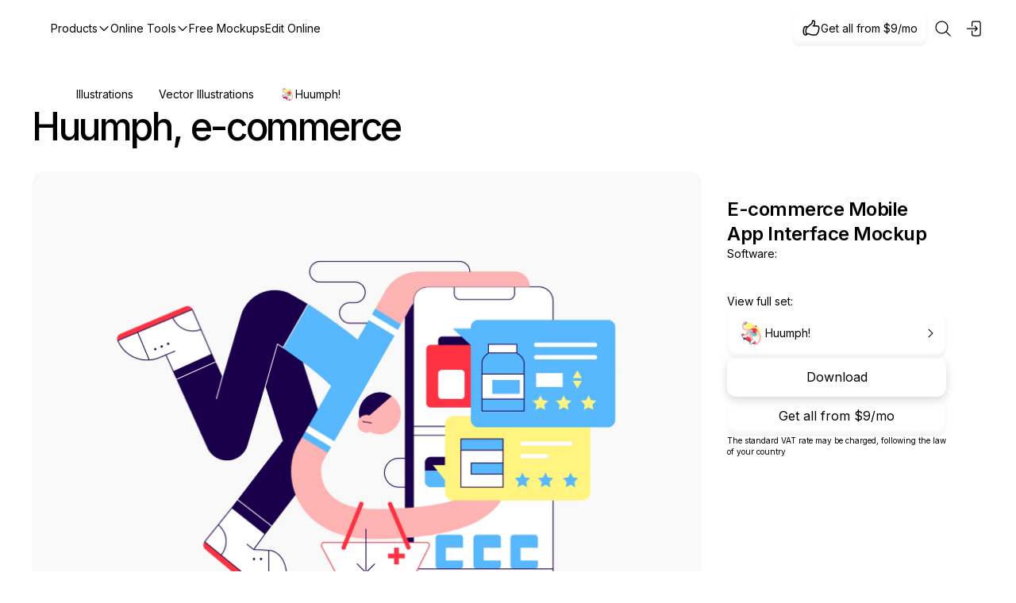

--- FILE ---
content_type: text/html; charset=utf-8
request_url: https://www.ls.graphics/assets/huumph-e-commerce
body_size: 58463
content:
<!DOCTYPE html><html lang="en" class="inter_c15e96cb-module__0bjUvq__variable"><head><meta charSet="utf-8"/><meta name="viewport" content="width=device-width, initial-scale=1"/><link rel="preload" as="image" href="https://ls-graphics-directus-direct.b-cdn.net/assets/4761c4de-358f-404e-8d3b-5d4a8bedd9ea?width=72&amp;height=72&amp;format=webp&amp;quality=70"/><link rel="preload" as="image" href="https://ls-graphics-directus-direct.b-cdn.net/assets/70f89cd7-e770-4bc2-965c-148201d92f6e?width=700&amp;format=webp&amp;quality=90"/><link rel="preload" as="image" href="https://ls-graphics-directus-direct.b-cdn.net/assets/63e0a677-805c-4d0e-a1c3-dc0a4fe15907?width=700&amp;format=webp&amp;quality=90"/><link rel="preload" as="image" href="https://ls-graphics-directus-direct.b-cdn.net/assets/51ecccc3-19e5-487b-a63e-2282271a08e8?width=700&amp;format=webp&amp;quality=90"/><link rel="preload" as="image" href="https://ls-graphics-directus-direct.b-cdn.net/assets/c1380a16-560a-4d93-8401-a20d199d33fd?width=700&amp;format=webp&amp;quality=90"/><link rel="preload" as="image" href="https://ls-graphics-directus-direct.b-cdn.net/assets/68d28dc9-8145-4c23-a4b0-38f7c75ffefe?width=700&amp;format=webp&amp;quality=90"/><link rel="preload" as="image" href="https://ls-graphics-directus-direct.b-cdn.net/assets/ebe1eb4e-0e0b-4859-9e49-cedf09724b19?width=700&amp;format=webp&amp;quality=90"/><link rel="preload" as="image" href="https://ls-graphics-directus-direct.b-cdn.net/assets/6edffda8-dabe-4322-885e-7869a8f17818?width=700&amp;format=webp&amp;quality=90"/><link rel="preload" as="image" href="https://ls-graphics-directus-direct.b-cdn.net/assets/dc43e2f9-36bd-4a91-955a-dabd5a599570?width=700&amp;format=webp&amp;quality=90"/><link rel="preload" as="image" href="https://ls-graphics-directus-direct.b-cdn.net/assets/2f234759-a8f2-429f-aab6-d984f70feb33?width=700&amp;format=webp&amp;quality=90"/><style data-precedence="next" data-href="/_next/static/chunks/f2ca4e2fe73ff33f.css?dpl=dpl_3AqitakoP5iS7V3K55G9eViS2fhH /_next/static/chunks/49e66219785b3ab7.css?dpl=dpl_3AqitakoP5iS7V3K55G9eViS2fhH /_next/static/chunks/ca6f69d56b41051a.css?dpl=dpl_3AqitakoP5iS7V3K55G9eViS2fhH">@font-face{font-family:Inter;font-style:normal;font-weight:100 900;font-display:swap;src:url(/_next/static/media/2c55a0e60120577a-s.2a48534a.woff2)format("woff2");unicode-range:U+460-52F,U+1C80-1C8A,U+20B4,U+2DE0-2DFF,U+A640-A69F,U+FE2E-FE2F}@font-face{font-family:Inter;font-style:normal;font-weight:100 900;font-display:swap;src:url(/_next/static/media/9c72aa0f40e4eef8-s.18a48cbc.woff2)format("woff2");unicode-range:U+301,U+400-45F,U+490-491,U+4B0-4B1,U+2116}@font-face{font-family:Inter;font-style:normal;font-weight:100 900;font-display:swap;src:url(/_next/static/media/ad66f9afd8947f86-s.7a40eb73.woff2)format("woff2");unicode-range:U+1F??}@font-face{font-family:Inter;font-style:normal;font-weight:100 900;font-display:swap;src:url(/_next/static/media/5476f68d60460930-s.c995e352.woff2)format("woff2");unicode-range:U+370-377,U+37A-37F,U+384-38A,U+38C,U+38E-3A1,U+3A3-3FF}@font-face{font-family:Inter;font-style:normal;font-weight:100 900;font-display:swap;src:url(/_next/static/media/2bbe8d2671613f1f-s.76dcb0b2.woff2)format("woff2");unicode-range:U+102-103,U+110-111,U+128-129,U+168-169,U+1A0-1A1,U+1AF-1B0,U+300-301,U+303-304,U+308-309,U+323,U+329,U+1EA0-1EF9,U+20AB}@font-face{font-family:Inter;font-style:normal;font-weight:100 900;font-display:swap;src:url(/_next/static/media/1bffadaabf893a1e-s.7cd81963.woff2)format("woff2");unicode-range:U+100-2BA,U+2BD-2C5,U+2C7-2CC,U+2CE-2D7,U+2DD-2FF,U+304,U+308,U+329,U+1D00-1DBF,U+1E00-1E9F,U+1EF2-1EFF,U+2020,U+20A0-20AB,U+20AD-20C0,U+2113,U+2C60-2C7F,U+A720-A7FF}@font-face{font-family:Inter;font-style:normal;font-weight:100 900;font-display:swap;src:url(/_next/static/media/83afe278b6a6bb3c-s.p.3a6ba036.woff2)format("woff2");unicode-range:U+??,U+131,U+152-153,U+2BB-2BC,U+2C6,U+2DA,U+2DC,U+304,U+308,U+329,U+2000-206F,U+20AC,U+2122,U+2191,U+2193,U+2212,U+2215,U+FEFF,U+FFFD}@font-face{font-family:Inter Fallback;src:local(Arial);ascent-override:90.44%;descent-override:22.52%;line-gap-override:0.0%;size-adjust:107.12%}.inter_c15e96cb-module__0bjUvq__className{font-family:Inter,Inter Fallback;font-style:normal}.inter_c15e96cb-module__0bjUvq__variable{--font-inter:"Inter","Inter Fallback"}
:root[data-theme=light]{--background:#fff;--lightGrey:#f9f9f9;--contrastColor:#141615;--color15:#efefef;--color25:#979a9a;--color50:#626767;--lineColor:#e0e0e0;--colorAccent:#bdfe1c;--colorAccent2:#c800ff;--colorAccent3:#e5ce00;--colorAccent4:#ff002b;--colorAccent5:#08b2a4;--colorAccent6:#006fff;--color1bg:#e9ffbc;--color1type:#446d00;--color2bg:#dffffd;--color2type:#00766a;--background-overlay:#ffffff87;--logo-overlay:#000;--logo-contur:#fff}:root[data-theme=dark]{--background:#282a2d;--lightGrey:#2f3134;--contrastColor:#fff;--color15:#383a3d;--color25:#8e8e8e;--color50:#838383;--lineColor:#4f4f4f;--colorAccent:#bdfe1c;--colorAccent2:#c800ff;--colorAccent3:#e5ce00;--colorAccent4:#ff002b;--colorAccent5:#08b2a4;--colorAccent6:#006fff;--color1bg:#374812;--color1type:#c7ff40;--color2bg:#00413b;--color2type:#96fff9;--background-overlay:#00000087;--logo-overlay:#fff;--logo-contur:#000}:root{--text-10:10px;--text-12:12px;--text-14:14px;--text-16:16px;--text-48:48px;--text-20:20px;--text-24:24px;--text-60:60px;--spacing-2:2px;--spacing-4:4px;--spacing-8:8px;--spacing-12:12px;--spacing-16:16px;--spacing-24:24px;--spacing-32:32px;--spacing-48:48px;--spacing-64:64px;--always-black:#000;--always-white:#fff;--always-white-50:#ffffff80;--always-black-50:#00000080;--always-black-80:#000c}html,body{max-width:100%;height:auto;margin:0;padding:0}body{color:var(--contrastColor);background:var(--background);font-family:var(--font-inter),-apple-system,BlinkMacSystemFont,"Segoe UI",Roboto,sans-serif;-webkit-font-smoothing:antialiased;-moz-osx-font-smoothing:grayscale}*{box-sizing:border-box;font-family:var(--font-inter),-apple-system,BlinkMacSystemFont,"Segoe UI",Roboto,sans-serif;margin:0;padding:0}.cv-auto{content-visibility:auto;contain-intrinsic-size:1px 1000px}@font-face{font-family:Inter;font-weight:100 900;font-display:swap}a{color:inherit;text-decoration:none}.container-fullwidth{padding:var(--spacing-32);flex-direction:column;justify-content:center;align-items:center;gap:10px;width:100%;display:flex}.container{align-items:flex-start;gap:var(--spacing-24);flex-direction:row;width:100%;max-width:1200px;padding:0;display:flex}.notificationText{font-family:var(--font-inter),-apple-system,BlinkMacSystemFont,"Segoe UI",Roboto,sans-serif;font-style:normal;font-weight:400;font-size:var(--text-14);color:var(--contrastColor);line-height:22px}.featureItem{font-family:var(--font-inter),-apple-system,BlinkMacSystemFont,"Segoe UI",Roboto,sans-serif;font-style:normal;font-weight:400;font-size:var(--text-10);color:var(--contrastColor);line-height:14px}.notificationTextLinked{font-family:var(--font-inter),-apple-system,BlinkMacSystemFont,"Segoe UI",Roboto,sans-serif;font-style:normal;font-weight:400;font-size:var(--text-14);color:var(--color50);cursor:pointer;line-height:22px;text-decoration-line:underline}.subscriptionBlockPadding{padding-top:var(--spacing-32);padding-bottom:var(--spacing-32);width:100%}@media (max-width:768px){.container-fullwidth{padding:var(--spacing-24)}}
.assetsPage-module__RNgInG__assetPageMain{padding:var(--spacing-32);flex-direction:column;justify-content:center;align-items:center;gap:10px;width:100%;display:flex}.assetsPage-module__RNgInG__assetPageContainer{flex-direction:row;align-items:flex-start;padding-bottom:14px;display:flex}.assetsPage-module__RNgInG__assetPageContent{align-items:flex-start;gap:var(--spacing-16);flex-direction:column;width:844px;padding-bottom:22px;display:flex}.assetsPage-module__RNgInG__assetPageHeroContainer{box-sizing:border-box;align-items:flex-start;gap:var(--spacing-16);border-bottom:1px solid var(--lineColor);flex-direction:column;width:100%;display:flex}.assetsPage-module__RNgInG__assetPageHeading{justify-content:space-between;align-items:flex-end;gap:var(--spacing-8);width:100%;padding:0;padding-bottom:var(--spacing-16);flex-direction:row;display:flex}.assetsPage-module__RNgInG__assetPageHeading h1{font-style:normal;font-weight:500;font-size:var(--text-48);letter-spacing:-.05em;color:var(--contrastColor);line-height:52px}.assetsPage-module__RNgInG__assetPageHeading h2{letter-spacing:-.05em;max-width:844px;color:var(--contrastColor);font-size:48px;font-style:normal;font-weight:500;line-height:52px}.assetsPage-module__RNgInG__assetPageGridContainer{grid-column-gap:12px;grid-row-gap:12px;grid-template-rows:auto;grid-template-columns:repeat(3,1fr);grid-auto-columns:1fr;width:100%;margin-bottom:25px;display:grid}.assetsPage-module__RNgInG__assetPageSidebar{width:340px;height:100%;position:relative}.assetsPage-module__RNgInG__assetPageBottombar{z-index:99999;width:100%;height:144px;padding:var(--spacing-24);align-items:flex-start;gap:var(--spacing-8);background:var(--background);border-radius:var(--spacing-24)var(--spacing-24)0px 0px;flex-direction:column;transition:height .5s cubic-bezier(.4,0,.2,1),transform .4s cubic-bezier(.4,0,.2,1),opacity .4s cubic-bezier(.4,0,.2,1);display:none;position:fixed;bottom:0;left:0;overflow:hidden;transform:translateY(0);box-shadow:0 -16px 44px #00000040}.assetsPage-module__RNgInG__assetPageBottombarOpen{height:90vh;display:flex;overflow-y:auto}.assetsPage-module__RNgInG__assetPageBottombarHidden{opacity:0;pointer-events:none;transform:translateY(100%)scale(.9)}.assetsPage-module__RNgInG__richTextBox{align-items:center;gap:var(--spacing-16);flex-direction:column;width:100%;display:flex}.assetsPage-module__RNgInG__richBlockImage{background:var(--lightGrey);aspect-ratio:4/3;border-radius:16px;width:100%;height:auto}.assetsPage-module__RNgInG__richBlockImageGrid .assetsPage-module__RNgInG__richBlockImage:first-child{aspect-ratio:16/9;background:var(--lightGrey);grid-column:1/-1;width:100%;max-width:952px;height:531px}.assetsPage-module__RNgInG__richBlockImageGrid .assetsPage-module__RNgInG__richBlockImage:not(:first-child){aspect-ratio:auto;width:270px;height:168px}.assetsPage-module__RNgInG__richBlockImageGrid{gap:var(--spacing-16);grid-template-columns:1fr;width:100%;display:grid}.assetsPage-module__RNgInG__richBlockImageGrid:after{content:"";gap:var(--spacing-16);grid-column:1;grid-template-columns:repeat(auto-fit,270px);justify-content:flex-start;display:grid}.assetsPage-module__RNgInG__richBlockImageSecondary{gap:var(--spacing-16);margin-top:var(--spacing-16);grid-template-columns:repeat(auto-fit,270px);justify-content:flex-start;display:grid}.assetsPage-module__RNgInG__richBlockImage{background:var(--colorAccent2);object-fit:cover;border-radius:16px}.assetsPage-module__RNgInG__richBlockCell{justify-content:center;align-items:flex-start;gap:var(--spacing-8);flex-direction:column;width:100%;padding:0 36px;display:flex}.assetsPage-module__RNgInG__infoText{padding:var(--spacing-12)var(--spacing-24);background:var(--lightGrey);flex-direction:row;justify-content:center;align-items:center;width:100%;display:flex}.assetsPage-module__RNgInG__infoText p{width:100%;font-style:normal;font-weight:600;font-size:var(--text-24);letter-spacing:-.02em;color:var(--contrastColor);line-height:31px}.assetsPage-module__RNgInG__infoText p a span{padding-left:10px;text-decoration:underline}.assetsPage-module__RNgInG__textBlock{justify-content:center;align-items:center;gap:var(--spacing-8);flex-direction:column;width:100%;padding:0 60px;display:flex}.assetsPage-module__RNgInG__textBlock p{font-style:normal;font-weight:400;font-size:var(--text-20);letter-spacing:-.5px;color:var(--color50);line-height:28px}.assetsPage-module__RNgInG__textHeading{justify-content:center;align-items:flex-start;gap:var(--spacing-8);flex-direction:column;width:100%;padding:0 60px;display:flex}.assetsPage-module__RNgInG__textHeading h4{letter-spacing:-.02em;color:var(--contrastColor);font-size:24px;font-style:normal;font-weight:600;line-height:31px}.assetsPage-module__RNgInG__textList{justify-content:center;align-items:flex-start;gap:var(--spacing-8);flex-direction:column;width:100%;padding:0 60px;list-style:none;display:flex}.assetsPage-module__RNgInG__textList li{padding-left:var(--spacing-24);width:100%;font-style:normal;font-weight:400;font-size:var(--text-20);letter-spacing:-.5px;color:var(--color50);line-height:28px;position:relative}.assetsPage-module__RNgInG__textList li:before{content:"–";color:var(--color50);position:absolute;top:0;left:0}.assetsPage-module__RNgInG__assetPageSimilarContainer{flex-direction:column;align-items:flex-start;width:100%;max-width:1200px;padding:0;display:flex}.assetsPage-module__RNgInG__assetPageOverview{align-items:flex-start;gap:var(--spacing-24);flex-direction:column;width:100%;display:flex}.assetsPage-module__RNgInG__assetPageIframe{aspect-ratio:800/656;background:var(--lightGrey);border:none;border-bottom-width:16px;width:100%;height:auto}.assetsPage-module__RNgInG__assetPageViewer{width:100%;position:relative}.assetsPage-module__RNgInG__assetPageViewerOverlay{cursor:pointer;background:0 0;border:none;outline:none;margin:0;padding:0;position:absolute;inset:0}.assetsPage-module__RNgInG__subscriptionBlockPadding{padding-top:var(--spacing-32);padding-bottom:var(--spacing-32);width:100%}.assetsPage-module__RNgInG__assetPageViewerSelectorMenu{background-color:var(--lightGrey);border-top-left-radius:var(--spacing-16);border-top-right-radius:var(--spacing-16);flex-direction:row;justify-content:flex-start;align-items:center;gap:8px;width:100%;height:56px;padding:12px;display:flex}.assetsPage-module__RNgInG__assetPageViewerSizeToggle{background:var(--lightGrey);border-radius:8px;align-items:center;gap:2px;width:88px;height:32px;padding:2px;display:inline-flex}.assetsPage-module__RNgInG__assetPageViewerSizeToggleButton{min-width:41px;height:28px;color:var(--contrastColor);font-size:var(--text-12);cursor:pointer;background:0 0;border:none;border-radius:6px;flex-direction:row;justify-content:center;align-items:center;gap:8px;padding:6px 12px;line-height:1;transition:background .2s,box-shadow .2s;display:flex}.assetsPage-module__RNgInG__assetPageViewerSizeToggleButtonActive{background:var(--background);border-radius:6px;box-shadow:9px 9px 5px #00000003,5px 5px 4px #00000008,2px 2px 3px #0000000d,1px 1px 2px #0000000f}@media (max-width:1200px){.assetsPage-module__RNgInG__assetPageGridContainer{grid-gap:10px;grid-template-columns:repeat(3,1fr)}}@media (max-width:1100px){.assetsPage-module__RNgInG__assetPageContainer{flex-direction:column}.assetsPage-module__RNgInG__assetPageContent,.assetsPage-module__RNgInG__assetPageSidebar{width:100%}}@media (max-width:768px){.assetsPage-module__RNgInG__assetPageContent{padding-bottom:0}.assetsPage-module__RNgInG__richBlockImageGrid .assetsPage-module__RNgInG__richBlockImage:first-child{height:270px}.assetsPage-module__RNgInG__richBlockCell{padding:0}.assetsPage-module__RNgInG__infoText{padding:var(--spacing-12)var(--spacing-16)}.assetsPage-module__RNgInG__textBlock,.assetsPage-module__RNgInG__textHeading,.assetsPage-module__RNgInG__textList{padding:0}.assetsPage-module__RNgInG__assetPageGridContainer{grid-gap:10px;grid-template-columns:repeat(1,1fr)}.assetsPage-module__RNgInG__assetPageHeading{flex-direction:column;justify-content:flex-start;align-items:flex-start}.assetsPage-module__RNgInG__richBlockImageGrid{gap:var(--spacing-16);flex-direction:column;display:flex}.assetsPage-module__RNgInG__richBlockImageGrid .assetsPage-module__RNgInG__richBlockImage:first-child{aspect-ratio:16/9;width:100%;max-width:none}.assetsPage-module__RNgInG__richBlockImageGrid .assetsPage-module__RNgInG__richBlockImage:not(:first-child){aspect-ratio:270/168;width:100%;height:auto}.assetsPage-module__RNgInG__richBlockImageSecondary{gap:var(--spacing-16);flex-direction:column;margin-top:0;display:flex}}
.menuitem-module__ArztkG__menuItemLink{font-style:normal;font-weight:400;font-size:var(--text-14);align-contents:center;color:var(--contrastColor);width:max-content;transition:all .5s easeIn;flex-direction:row;align-items:center;gap:4px;padding:0;line-height:22px;display:flex}.menuitem-module__ArztkG__menuItemLink:hover{transition:all .5s easeOut;color:var(--color50)}
.online-icon-module__8EJUoG__icon-wrapper{justify-content:center;align-items:center;line-height:1;display:inline-flex}.online-icon-module__8EJUoG__icon-wrapper>svg{width:100%;height:100%}.online-icon-module__8EJUoG__error-fallback{color:#f44;background-color:#f443;border-radius:3px}
.onlineToolsPreview-module__Yu93UG__onlineToolsPreview{align-items:flex-start;gap:var(--spacing-12);flex-direction:row;width:clamp(500px,73vw,1100px);min-width:0;max-width:100vw;display:flex}.onlineToolsPreview-module__Yu93UG__onlineToolsPreview__item{align-items:flex-start;gap:var(--spacing-12);cursor:pointer;flex-direction:row;padding:0;transition:all .3s;display:flex}.onlineToolsPreview-module__Yu93UG__onlineToolsPreview__item:hover{opacity:.8}.onlineToolsPreview-module__Yu93UG__onlineToolsPreview__container{align-items:flex-start;gap:var(--spacing-12);flex-direction:column;padding:0;display:flex}.onlineToolsPreview-module__Yu93UG__onlineToolsPreview__image{aspect-ratio:4/3;border-radius:var(--spacing-12);width:min(400px,100%);height:auto}.onlineToolsPreview-module__Yu93UG__onlineToolsPreview__title{gap:var(--spacing-12);flex-direction:row;align-items:flex-start;padding:0;display:flex}.onlineToolsPreview-module__Yu93UG__onlineToolsPreview__icon{border-radius:var(--spacing-8);flex-direction:column;justify-content:flex-start;align-items:flex-start;width:48px;height:48px;display:flex}.onlineToolsPreview-module__Yu93UG__onlineToolsPreview__text{flex-direction:column;justify-content:flex-start;align-items:flex-start;padding:0;display:flex}.onlineToolsPreview-module__Yu93UG__onlineToolsPreview__title{font-style:normal;font-weight:400;font-size:clamp(12px,1.1vw,var(--text-14));color:var(--contrastColor);justify-content:flex-start;align-items:flex-start;line-height:22px;display:flex}.onlineToolsPreview-module__Yu93UG__onlineToolsPreview__description{font-style:normal;font-weight:400;font-size:clamp(12px,1.1vw,var(--text-14));color:var(--color25);align-items:center;line-height:22px;display:flex}
.subscriptionModal-module__4vsdSW__subscriptionModalBackdrop{background:var(--background-overlay);z-index:9999;width:100%;height:100%;padding:var(--spacing-24)0;scrollbar-width:none;-ms-overflow-style:none;justify-content:center;align-items:flex-start;transition:all .3s cubic-bezier(.4,0,.2,1);display:flex;position:fixed;top:0;left:0;overflow-y:auto}.subscriptionModal-module__4vsdSW__subscriptionModalBackdrop::-webkit-scrollbar{display:none}.subscriptionModal-module__4vsdSW__closeButtonAbsolute{z-index:9999;cursor:pointer;height:auto;top:var(--spacing-16);right:var(--spacing-16);background:0 0;position:absolute}.subscriptionModal-module__4vsdSW__subscriptionModalBackdrop.subscriptionModal-module__4vsdSW__opening{animation:.4s cubic-bezier(.4,0,.2,1) subscriptionModal-module__4vsdSW__backdropFadeIn}.subscriptionModal-module__4vsdSW__subscriptionModalBackdrop.subscriptionModal-module__4vsdSW__closing{animation:.3s cubic-bezier(.4,0,.2,1) subscriptionModal-module__4vsdSW__backdropFadeOut}.subscriptionModal-module__4vsdSW__subscriptionModalContent{isolation:isolate;background:var(--background);border-radius:var(--spacing-24);flex-direction:column;align-items:flex-start;width:950px;height:auto;margin-top:0;padding:0;transition:all .3s cubic-bezier(.4,0,.2,1);display:flex;position:relative;overflow:visible;box-shadow:20px 44px 64px #00000040}.subscriptionModal-module__4vsdSW__subscriptionModalContent.subscriptionModal-module__4vsdSW__opening{animation:.2s cubic-bezier(.4,0,.2,1) subscriptionModal-module__4vsdSW__dropletAppear}.subscriptionModal-module__4vsdSW__subscriptionModalContent.subscriptionModal-module__4vsdSW__closing{animation:.2s cubic-bezier(.4,0,.2,1) subscriptionModal-module__4vsdSW__dropletDisappear}@media (max-width:768px){.subscriptionModal-module__4vsdSW__subscriptionModalContent{width:100%}}@keyframes subscriptionModal-module__4vsdSW__backdropFadeIn{0%{opacity:0}to{opacity:1}}@keyframes subscriptionModal-module__4vsdSW__backdropFadeOut{0%{opacity:1}to{opacity:0}}@keyframes subscriptionModal-module__4vsdSW__dropletAppear{0%{opacity:0}to{opacity:1}}@keyframes subscriptionModal-module__4vsdSW__dropletDisappear{0%{opacity:1}to{opacity:0}}
.purchases-module__f_128a__purchasesBox{padding:var(--spacing-16);justify-content:space-between;align-items:center;gap:var(--spacing-16);background:var(--lightGrey);border-radius:var(--spacing-16);flex-direction:column;height:auto;display:flex}.purchases-module__f_128a__typeBundle{background:var(--background)}.purchases-module__f_128a__purchasesHeader{cursor:pointer;border-radius:0;flex-direction:row;align-items:center;gap:8px;width:100%;height:64px;margin:0 auto;padding:0 0 16px;display:flex}.purchases-module__f_128a__purchasesHeader img{object-fit:cover;border-radius:34px;width:48px;height:48px}.purchases-module__f_128a__purchasesHeaderText{flex-direction:column;justify-content:center;align-items:flex-start;gap:4px;width:301.33px;height:48px;padding:0;display:flex}.purchases-module__f_128a__purchasesHeaderText p{font-style:normal;font-weight:400;font-size:var(--text-14);color:var(--contrastColor);line-height:22px}.purchases-module__f_128a__purchasesFiles{flex-direction:column;align-items:flex-start;gap:4px;width:100%;margin:0 auto;padding:0;display:flex}.purchases-module__f_128a__purchasesContainer{gap:var(--spacing-16);grid-template-columns:repeat(auto-fit,minmax(389px,1fr));width:100%;display:grid}@media (max-width:768px){.purchases-module__f_128a__purchasesContainer{grid-template-columns:1fr;width:100%}}
.editPanel-module__OzfaIW__editPanel{padding:var(--spacing-32);justify-content:space-between;align-items:flex-start;gap:var(--spacing-32);background:var(--lightGrey);border-radius:var(--spacing-16);flex-direction:column;width:100%;display:flex;position:sticky;top:32px;right:0}.editPanel-module__OzfaIW__softwareContainer{align-items:flex-start;gap:var(--spacing-8);flex-direction:column;width:100%;max-width:460px;padding:0;display:flex}.editPanel-module__OzfaIW__softwareList{align-content:flex-start;align-items:flex-start;gap:var(--spacing-8);flex-direction:row;width:100%;padding:0;display:flex}.editPanel-module__OzfaIW__panelTitle{font-style:normal;font-weight:400;font-size:var(--text-14);color:var(--color50);line-height:20px}.editPanel-module__OzfaIW__vatContainer{align-items:flex-start;gap:var(--spacing-8);flex-direction:column;width:100%;max-width:460px;padding:0;display:flex}.editPanel-module__OzfaIW__vatText{font-style:normal;font-weight:400;font-size:var(--text-10);color:var(--color50);line-height:14px}.editPanel-module__OzfaIW__editContainer{align-items:flex-start;gap:var(--spacing-8);flex-direction:column;width:100%;max-width:460px;padding:0;display:flex}.editPanel-module__OzfaIW__editButtonGroup{flex-direction:row;align-items:center;gap:8px;width:100%;max-width:460px;padding:0;display:flex}.editPanel-module__OzfaIW__infoContainer{align-items:flex-start;gap:var(--spacing-8);flex-direction:column;width:100%;max-width:460px;padding:8px 0 0;display:flex}.editPanel-module__OzfaIW__infoRow{flex-direction:row;justify-content:space-between;align-items:flex-start;width:100%;padding:0;display:flex}.editPanel-module__OzfaIW__infoText{font-style:normal;font-weight:400;font-size:var(--text-12);color:var(--color50);line-height:16px}.editPanel-module__OzfaIW__infoLinkRow{align-items:flex-start;gap:var(--spacing-8);flex-direction:row;padding:0;display:flex}.editPanel-module__OzfaIW__infoLink{font-style:normal;font-weight:400;font-size:var(--text-12);color:var(--color50);border-bottom:1px dashed var(--color50);line-height:16px}.editPanel-module__OzfaIW__featuresContainer{align-items:flex-start;gap:var(--spacing-8);flex-direction:column;width:100%;max-width:460px;padding:0;display:flex}.editPanel-module__OzfaIW__features_list_box{box-sizing:border-box;flex-direction:column;width:100%;margin:0;padding:0;display:flex}.editPanel-module__OzfaIW__features_list_box ul{align-items:flex-start;gap:var(--spacing-8);flex-direction:column;margin:0;padding:0;list-style:none;display:flex}.editPanel-module__OzfaIW__features_list_box li{padding-left:var(--spacing-8);font-style:normal;font-weight:400;font-size:var(--text-14);color:var(--contrastColor);line-height:22px;position:relative}.editPanel-module__OzfaIW__features_list_box li:before{content:"-";font-style:normal;font-weight:400;font-size:var(--text-14);color:inherit;line-height:22px;position:absolute;left:0}.editPanel-module__OzfaIW__features_list_box li{font-style:normal;font-weight:400;font-size:var(--text-14);color:var(--contrastColor);line-height:22px}.editPanel-module__OzfaIW__downloadsContainer{align-items:flex-start;gap:var(--spacing-8);flex-direction:column;width:100%;max-width:460px;padding:0;display:flex}.editPanel-module__OzfaIW__downloadsRow{align-content:flex-start;align-items:center;gap:var(--spacing-8);flex-direction:row;width:100%;max-width:460px;padding:0;display:flex}.editPanel-module__OzfaIW__promoContainer{align-items:flex-start;gap:var(--spacing-8);flex-direction:column;width:100%;max-width:460px;padding:0;display:flex}.editPanel-module__OzfaIW__promoButtonBox{box-sizing:border-box;padding:var(--spacing-12);justify-content:center;align-items:center;gap:var(--spacing-8);background:var(--background);border:1px solid var(--lineColor);border-radius:var(--spacing-12);cursor:pointer;flex-direction:row;width:100%;max-width:460px;transition:all .4s ease-out;display:flex;box-shadow:0 1.5px 2px #0000000f,inset 0 -4px 5px #0000000a}.editPanel-module__OzfaIW__promoButtonBox:hover{box-shadow:inset 0 0 0 1px var(--lineColor);transition:all .2s ease-in-out}.editPanel-module__OzfaIW__buttonContent{justify-content:flex-start;align-items:center;gap:var(--spacing-8);flex-direction:row;width:100%;max-width:460px;padding:0;display:flex}.editPanel-module__OzfaIW__promoButtonImage{background:var(--lightGrey);object-fit:cover;border-radius:6px;width:36px;height:36px;box-shadow:inset .64574px -.32287px .64574px #0000000d}.editPanel-module__OzfaIW__promoButtonText{font-style:normal;font-weight:400;font-size:var(--text-14);color:var(--contrastColor);line-height:22px}.editPanel-module__OzfaIW__h1Container h1{letter-spacing:-.02em;width:100%;color:var(--contrastColor);font-size:24px;font-style:normal;font-weight:600;line-height:31px}.editPanel-module__OzfaIW__banner{width:276px;padding:var(--spacing-16);isolation:isolate;background:var(--always-black-80);-webkit-backdrop-filter:blur(27px);backdrop-filter:blur(27px);border-radius:var(--spacing-12);flex-direction:column;justify-content:center;align-items:center;height:71px;display:flex;position:absolute;top:47px;left:50%;transform:translate(-50%);box-shadow:0 34px 54px #00000040}.editPanel-module__OzfaIW__banner p{font-style:normal;font-weight:400;font-size:var(--text-14);color:var(--always-white);line-height:22px}.editPanel-module__OzfaIW__downloadsButtonsContainer{flex-direction:column;justify-content:center;align-items:flex-start;gap:8px;width:100%;padding:0;display:flex}.editPanel-module__OzfaIW__dontHaveAccessText{font-style:normal;font-weight:400;font-size:var(--text-14);color:var(--color50);line-height:22px}
.saleSystemModal-module__kUPZvG__saleModalBackdrop{background:var(--background-overlay);z-index:9999;justify-content:center;align-items:flex-start;width:100%;height:100%;transition:all .3s cubic-bezier(.4,0,.2,1);display:flex;position:fixed;top:0;left:0}.saleSystemModal-module__kUPZvG__saleModalBackdrop.saleSystemModal-module__kUPZvG__opening{animation:.4s cubic-bezier(.4,0,.2,1) saleSystemModal-module__kUPZvG__backdropFadeIn}.saleSystemModal-module__kUPZvG__saleModalBackdrop.saleSystemModal-module__kUPZvG__closing{animation:.3s cubic-bezier(.4,0,.2,1) saleSystemModal-module__kUPZvG__backdropFadeOut}.saleSystemModal-module__kUPZvG__saleModalContent{isolation:isolate;background:var(--background);border-radius:24px;flex-direction:column;align-items:flex-start;width:600px;height:auto;margin-top:104px;padding:0;transition:all .3s cubic-bezier(.4,0,.2,1);display:flex;position:relative;overflow:hidden;box-shadow:20px 44px 64px #00000040}.saleSystemModal-module__kUPZvG__saleModalContent.saleSystemModal-module__kUPZvG__opening{animation:.2s cubic-bezier(.4,0,.2,1) saleSystemModal-module__kUPZvG__dropletAppear}.saleSystemModal-module__kUPZvG__saleModalContent.saleSystemModal-module__kUPZvG__closing{animation:.2s cubic-bezier(.4,0,.2,1) saleSystemModal-module__kUPZvG__dropletDisappear}.saleSystemModal-module__kUPZvG__closeButtonAbsolute{background:var(--lightGrey);border-radius:var(--spacing-8);cursor:pointer;z-index:100;justify-content:center;align-items:center;width:32px;height:32px;transition:all .3s;display:flex;position:absolute;top:16px;right:16px}.saleSystemModal-module__kUPZvG__closeButtonAbsolute:hover{opacity:.8}.saleSystemModal-module__kUPZvG__saleModalInnerBlock{box-sizing:border-box;width:100%;padding:var(--spacing-32);align-items:flex-start;gap:var(--spacing-16);flex-direction:column;display:flex}.saleSystemModal-module__kUPZvG__saleModalInnerBlockTitle{font-style:normal;font-weight:600;font-size:var(--text-24);letter-spacing:-.02em;color:var(--contrastColor);line-height:31px}.saleSystemModal-module__kUPZvG__saleModalInnerBlockImageBox{border-radius:16px;width:100%;overflow:hidden}.saleSystemModal-module__kUPZvG__saleModalInnerBlockImage{width:100%;display:block}.saleSystemModal-module__kUPZvG__saleModalMediaWrapper{width:100%;position:relative}.saleSystemModal-module__kUPZvG__saleModalMediaOverlay{pointer-events:none;border-radius:16px;justify-content:center;align-items:center;width:100%;height:100%;display:flex;position:absolute;inset:0;overflow:hidden}.saleSystemModal-module__kUPZvG__saleModalMediaOverlay img{object-fit:cover;width:100%;height:100%}.saleSystemModal-module__kUPZvG__saleModalMediaOverlayFallback{background:var(--line);border-radius:16px;width:100%;height:100%}.saleSystemModal-module__kUPZvG__saleModalInnerBlockDescribtion{flex-direction:row;align-self:stretch;align-items:flex-start;gap:8px;width:100%;padding:0;display:flex}.saleSystemModal-module__kUPZvG__saleModalInnerBlockDescribtionText{font-style:normal;font-weight:400;font-size:var(--text-14);color:var(--contrastColor);line-height:22px}.saleSystemModal-module__kUPZvG__saleModalInnerBlockVatText{font-style:normal;font-weight:400;font-size:var(--text-10);color:var(--color50);line-height:14px}.saleSystemModal-module__kUPZvG__saleModalInnerBlockiFrameBox{width:100%;height:304px}.saleSystemModal-module__kUPZvG__saleModalInnerBlockiFrameRounded{border-radius:16px;overflow:hidden}.saleSystemModal-module__kUPZvG__saleModalInnerBlockiFrameBox iframe{border:0;border-radius:16px;width:100%;height:100%}.saleSystemModal-module__kUPZvG__saleModalMediaFallback{background:var(--line);border-radius:16px;width:100%;height:304px}@keyframes saleSystemModal-module__kUPZvG__backdropFadeIn{0%{opacity:0}to{opacity:1}}@keyframes saleSystemModal-module__kUPZvG__backdropFadeOut{0%{opacity:1}to{opacity:0}}@keyframes saleSystemModal-module__kUPZvG__dropletAppear{0%{opacity:0}to{opacity:1}}@keyframes saleSystemModal-module__kUPZvG__dropletDisappear{0%{opacity:1}to{opacity:0}}@media (max-width:768px){.saleSystemModal-module__kUPZvG__saleModalContent{width:100%;height:auto}.saleSystemModal-module__kUPZvG__saleModalInnerBlockiFrameBox,.saleSystemModal-module__kUPZvG__saleModalMediaFallback{height:204px}}
.mockupShowcase-module__iuYmDq__card-wrapper{max-width:1200px;padding-top:var(--spacing-32,32px);grid-gap:var(--spacing-16,16px);grid-template-rows:repeat(7,auto);grid-template-columns:repeat(3,minmax(200px,400px));grid-template-areas:"mockup1 mockup2 mockup4""mockup1 mockup3 mockup4""mockup5 mockup5 mockup5""mockup6 mockup7 mockup8""mockup9 mockup11 mockup12""mockup10 mockup11 mockup13""mockup14 mockup15 mockup16";margin:0 auto;display:grid}.mockupShowcase-module__iuYmDq__card-wrapper>:first-child{grid-area:mockup1}.mockupShowcase-module__iuYmDq__card-wrapper>:nth-child(2){grid-area:mockup2}.mockupShowcase-module__iuYmDq__card-wrapper>:nth-child(3){grid-area:mockup3}.mockupShowcase-module__iuYmDq__card-wrapper>:nth-child(4){grid-area:mockup4}.mockupShowcase-module__iuYmDq__card-wrapper>:nth-child(5){grid-area:mockup5}.mockupShowcase-module__iuYmDq__card-wrapper>:nth-child(6){grid-area:mockup6}.mockupShowcase-module__iuYmDq__card-wrapper>:nth-child(7){grid-area:mockup7}.mockupShowcase-module__iuYmDq__card-wrapper>:nth-child(8){grid-area:mockup8}.mockupShowcase-module__iuYmDq__card-wrapper>:nth-child(9){grid-area:mockup9}.mockupShowcase-module__iuYmDq__card-wrapper>:nth-child(10){grid-area:mockup10}.mockupShowcase-module__iuYmDq__card-wrapper>:nth-child(11){grid-area:mockup11}.mockupShowcase-module__iuYmDq__card-wrapper>:nth-child(12){grid-area:mockup12}.mockupShowcase-module__iuYmDq__card-wrapper>:nth-child(13){grid-area:mockup13}.mockupShowcase-module__iuYmDq__card-wrapper>:nth-child(14){grid-area:mockup14}.mockupShowcase-module__iuYmDq__card-wrapper>:nth-child(15){grid-area:mockup15}.mockupShowcase-module__iuYmDq__card-wrapper>:nth-child(16){grid-area:mockup16}.mockupShowcase-module__iuYmDq__link{color:var(--contrastColor);text-decoration:underline}@media (max-width:1000px){.mockupShowcase-module__iuYmDq__card-wrapper{grid-template-columns:repeat(2,minmax(200px,500px));grid-template-areas:"mockup1 mockup3""mockup1 mockup4""mockup2 mockup4""mockup5 mockup5""mockup6 mockup7""mockup8 mockup9""mockup11 mockup13""mockup11 mockup10""mockup15 mockup14""mockup12 mockup16"}}@media (max-width:768px){.mockupShowcase-module__iuYmDq__card-wrapper{grid-template-columns:minmax(345px,768px);grid-template-areas:"mockup1""mockup3""mockup2""mockup4""mockup5""mockup12""mockup14""mockup6""mockup15""mockup7""mockup8""mockup9""mockup11""mockup13""mockup10""mockup16"}}
.blogPage-module__PYNCEq__blogPageStructure{--page-container-horizontal-padding:24px;padding:32px var(--page-container-horizontal-padding);flex-direction:column;justify-content:center;align-items:center;gap:32px;width:100%;display:flex}.blogPage-module__PYNCEq__breadcrumbContainer{box-sizing:border-box;border-bottom:1px solid var(--lineColor);flex-direction:column;align-items:center;gap:8px;width:100%;max-width:900px;padding:32px 0;display:flex}.blogPage-module__PYNCEq__headingContainer{flex-direction:row;justify-content:center;align-items:center;gap:8px;width:100%;max-width:900px;padding:0;display:flex}.blogPage-module__PYNCEq__headingContainer h1{text-align:center;letter-spacing:-.05em;color:var(--contrastColor);font-size:48px;font-style:normal;font-weight:500;line-height:52px}.blogPage-module__PYNCEq__postGrid{grid-column-gap:12px;grid-row-gap:12px;grid-template-rows:auto;grid-template-columns:repeat(3,minmax(0,1fr));grid-auto-columns:1fr;align-items:start;width:100%;padding:0;display:grid}.blogPage-module__PYNCEq__additinalBox{width:100%}@media (max-width:768px){.blogPage-module__PYNCEq__postGrid{grid-gap:10px;grid-template-columns:1fr}.blogPage-module__PYNCEq__blogPageStructure{--page-container-horizontal-padding:16px;padding:16px var(--page-container-horizontal-padding);gap:16px}}
.blogItem-module__Emz1oW__blogItemBox{flex-direction:column;align-items:flex-start;gap:8px;width:100%;max-width:389.33px;padding:0;display:flex}.blogItem-module__Emz1oW__blogItemBoxImg{aspect-ratio:389.33/292;background:var(--lineColor);object-fit:cover;border-radius:16px;width:100%;height:auto}.blogItem-module__Emz1oW__blogItemBoxTitle{letter-spacing:-.5px;color:var(--contrastColor);font-size:clamp(18px,1.6vw,20px);font-style:normal;font-weight:500;line-height:clamp(24px,2.2vw,28px)}.blogItem-module__Emz1oW__blogItemBoxDateCreated{color:var(--color50);font-size:clamp(12px,1.2vw,14px);font-style:normal;font-weight:400;line-height:clamp(18px,2vw,22px)}@media (max-width:768px){.blogItem-module__Emz1oW__blogItemBox{max-width:100%}}
.toggle-module__pBE_ba__toggle-container{cursor:pointer;-webkit-user-select:none;user-select:none;background:var(--lightGrey);border-radius:var(--spacing-16);align-items:center;width:48px;height:24px;transition:all .3s;display:inline-flex;position:relative}.toggle-module__pBE_ba__toggle-container:hover{box-shadow:inset 0 0 0 2px var(--lineColor)}.toggle-module__pBE_ba__toggle-container.toggle-module__pBE_ba__checked{background-color:var(--contrastColor)}.toggle-module__pBE_ba__toggle-container.toggle-module__pBE_ba__disabled{cursor:not-allowed;opacity:.6}.toggle-module__pBE_ba__toggle-button{top:var(--spacing-4);left:var(--spacing-4);width:var(--spacing-16);height:var(--spacing-16);background:var(--contrastColor);border-radius:50%;transition:transform .3s,background-color .3s;position:absolute;box-shadow:0 1.5px 2px #0000000f,inset 0 -4px 5px #0000000a}.toggle-module__pBE_ba__toggle-container.toggle-module__pBE_ba__checked .toggle-module__pBE_ba__toggle-button{background:var(--lightGrey);transform:translate(24px)}.toggle-module__pBE_ba__hidden-checkbox{clip:rect(0 0 0 0);white-space:nowrap;border:0;width:1px;height:1px;margin:-1px;padding:0;position:absolute;overflow:hidden}
.videoAssetBox-module__UwQS8a__assetBox{transition:all .4s ease-in;position:relative;overflow:hidden}.videoAssetBox-module__UwQS8a__assetLink{grid-column-gap:.5rem;grid-row-gap:.5rem;flex-flow:column;width:100%;display:flex;position:relative}.videoAssetBox-module__UwQS8a__imageContainer{aspect-ratio:4/3;border-radius:var(--spacing-12);background:linear-gradient(90deg,var(--lineColor)25%,var(--background)50%,var(--lineColor)75%);background-size:200% 100%;width:100%;animation:2s linear infinite videoAssetBox-module__UwQS8a__shimmer;position:relative;overflow:hidden}.videoAssetBox-module__UwQS8a__assetBoxImg{object-fit:cover;opacity:0;width:100%;max-width:100%;height:100%;transition:opacity .4s ease-in-out;display:block}.videoAssetBox-module__UwQS8a__assetBoxImg.videoAssetBox-module__UwQS8a__loaded{opacity:1}.videoAssetBox-module__UwQS8a__assetBoxTitle{font-style:normal;font-weight:400;font-size:var(--text-14);color:var(--contrastColor);line-height:22px}.videoAssetBox-module__UwQS8a__assetCategoryLink{padding:var(--spacing-4)var(--spacing-8)var(--spacing-4)var(--spacing-4);justify-content:flex-start;align-items:center;gap:var(--spacing-4);width:fit-content;max-width:80%;left:var(--spacing-16);background:var(--background);border-radius:var(--spacing-8);z-index:2;flex-direction:row;transition:top .3s ease-out;display:flex;position:absolute;top:-60px}.videoAssetBox-module__UwQS8a__assetCategoryImg{border-radius:var(--spacing-4);width:20px;height:20px}.videoAssetBox-module__UwQS8a__assetCategoryTitle{font-style:normal;font-weight:400;font-size:var(--text-14);color:var(--contrastColor);text-overflow:ellipsis;-webkit-line-clamp:1;line-clamp:1;-webkit-box-orient:vertical;max-width:fit-content;max-height:1.4em;line-height:1.4em;display:-webkit-box;overflow:hidden}.videoAssetBox-module__UwQS8a__assetFree{padding:var(--spacing-4)var(--spacing-8);width:fit-content;left:var(--spacing-16);background:var(--always-black-80);-webkit-backdrop-filter:blur(var(--spacing-8));backdrop-filter:blur(var(--spacing-8));border-radius:var(--spacing-4);z-index:2;bottom:var(--spacing-16);flex-direction:row;justify-content:center;align-items:center;transition:opacity .3s ease-out;display:flex;position:absolute}.videoAssetBox-module__UwQS8a__assetEditOnline{padding:var(--spacing-4)var(--spacing-8);width:fit-content;right:var(--spacing-16);background:var(--always-black-80);-webkit-backdrop-filter:blur(var(--spacing-8));backdrop-filter:blur(var(--spacing-8));border-radius:var(--spacing-4);z-index:2;bottom:var(--spacing-16);opacity:0;flex-direction:row;justify-content:center;align-items:center;transition:opacity .3s ease-out;display:flex;position:absolute}.videoAssetBox-module__UwQS8a__assetFreeText,.videoAssetBox-module__UwQS8a__assetEditOnlineText{font-style:normal;font-weight:400;font-size:var(--text-12);text-align:right;color:var(--always-white);line-height:16px}.videoAssetBox-module__UwQS8a__assetBox:hover{opacity:.9}.videoAssetBox-module__UwQS8a__assetBox:hover .videoAssetBox-module__UwQS8a__assetCategoryLink{top:var(--spacing-16)}.videoAssetBox-module__UwQS8a__assetBox:hover .videoAssetBox-module__UwQS8a__assetEditOnline{opacity:1;transition:opacity .3s ease-out}@media (max-width:768px){.videoAssetBox-module__UwQS8a__assetBoxImg{aspect-ratio:4/3;object-fit:cover;width:100%;max-width:100%;height:100%;display:block}.videoAssetBox-module__UwQS8a__assetEditOnline,.videoAssetBox-module__UwQS8a__assetFree{bottom:var(--spacing-16)}}@media (min-width:561px) and (max-width:768px){.videoAssetBox-module__UwQS8a__assetEditOnline,.videoAssetBox-module__UwQS8a__assetFree{bottom:var(--spacing-16)}}@keyframes videoAssetBox-module__UwQS8a__shimmer{0%{background-position:-200% 0}to{background-position:200% 0}}.videoAssetBox-module__UwQS8a__assetBoxPlaceholder{border-radius:inherit;background-color:var(--color50);justify-content:center;align-items:center;animation:none;display:flex;position:relative}.videoAssetBox-module__UwQS8a__assetBoxPlaceholder:before,.videoAssetBox-module__UwQS8a__assetBoxPlaceholder:after{display:none}
.morePosts-module__Sx5riW__mainContainer{align-items:flex-start;gap:var(--spacing-16);flex-direction:column;width:100%;display:flex}.morePosts-module__Sx5riW__heading{box-sizing:border-box;padding:var(--spacing-8)0px;border-bottom:1px solid var(--lineColor);flex-direction:row;justify-content:space-between;align-items:center;gap:10px;width:100%;display:flex}.morePosts-module__Sx5riW__heading h4{font-style:normal;font-weight:600;font-size:var(--text-24);letter-spacing:-.02em;color:var(--contrastColor);width:max-content;line-height:31px}.morePosts-module__Sx5riW__heading a{font-style:normal;font-weight:400;font-size:var(--text-14);color:var(--contrastColor);width:max-content;line-height:22px;text-decoration-line:underline;transition:opacity .3s}.morePosts-module__Sx5riW__heading a:hover{opacity:.7}.morePosts-module__Sx5riW__postsGrid{grid-column-gap:16px;grid-row-gap:16px;grid-template-rows:auto;grid-template-columns:repeat(3,1fr);grid-auto-columns:1fr;width:100%;padding:0;display:grid}@media (max-width:991px){.morePosts-module__Sx5riW__postsGrid{grid-gap:10px;grid-template-columns:repeat(3,1fr)}}@media (max-width:768px){.morePosts-module__Sx5riW__postsGrid{grid-gap:10px;grid-template-columns:1fr}}
.paddleAlertModal-module__YtP3aa__backdrop{background:var(--background-overlay);z-index:9999;justify-content:center;align-items:center;width:100%;height:100%;transition:all .3s cubic-bezier(.4,0,.2,1);display:flex;position:fixed;top:0;left:0}.paddleAlertModal-module__YtP3aa__backdrop.paddleAlertModal-module__YtP3aa__opening{animation:.4s cubic-bezier(.4,0,.2,1) paddleAlertModal-module__YtP3aa__backdropFadeIn}.paddleAlertModal-module__YtP3aa__backdrop.paddleAlertModal-module__YtP3aa__closing{animation:.3s cubic-bezier(.4,0,.2,1) paddleAlertModal-module__YtP3aa__backdropFadeOut}.paddleAlertModal-module__YtP3aa__container{width:400px;padding:var(--spacing-32,32px);align-items:flex-start;gap:var(--spacing-16,16px);border-bottom:1px solid var(--lineColor,#e0e0e0);border-radius:var(--spacing-24,24px);background:var(--background,#fff);flex-direction:column;display:flex;position:relative;box-shadow:20px 44px 64px #00000040}.paddleAlertModal-module__YtP3aa__title{color:var(--contrastColor,#141615);font-size:24px;font-style:normal;font-weight:600;line-height:31px}.paddleAlertModal-module__YtP3aa__text{color:var(--contrastColor,#141615);font-feature-settings:"liga" off,"clig" off;font-size:14px;font-style:normal;font-weight:400;line-height:22px}.paddleAlertModal-module__YtP3aa__closeIcon{border-radius:var(--spacing-8,8px);background:var(--lightGrey,#f9f9f9);cursor:pointer;position:absolute;top:16px;right:16px}.paddleAlertModal-module__YtP3aa__supportText{cursor:pointer;text-decoration:underline}
.helpPage-module__ZEyNmG__container{grid-template-columns:280px 1fr;min-height:100vh;display:grid}.helpPage-module__ZEyNmG__content{justify-content:center;align-items:flex-start;gap:var(--spacing-24,24px);flex:1 0 0;align-self:stretch;max-width:1200px;display:flex}.helpPage-module__ZEyNmG__textContent{max-width:900px;padding:var(--spacing-24,24px)0;justify-content:center;align-items:center;gap:var(--spacing-32,32px);flex-direction:column;flex:1 0 0;display:flex}.helpPage-module__ZEyNmG__text{justify-content:center;align-items:flex-start;gap:var(--spacing-8,8px);flex-direction:column;width:100%;max-width:900px;padding:0 60px;display:flex}.helpPage-module__ZEyNmG__title{color:var(--contrastColor,#fff);letter-spacing:-2.4px;font-size:48px;font-weight:500;line-height:52px}@media (max-width:1000px){.helpPage-module__ZEyNmG__container{grid-template-columns:1fr}.helpPage-module__ZEyNmG__textContent{padding:var(--spacing-24)var(--spacing-16)}.helpPage-module__ZEyNmG__text{padding:0}}.helpPage-module__ZEyNmG__saleSystemActive{padding-top:75px}@media (max-width:768px){.helpPage-module__ZEyNmG__saleSystemActive{padding-top:115px}}
.ideasPage-module__d2MbNa__ideas-card-wrapper{gap:var(--spacing-16,16px);grid-template-rows:auto;grid-template-columns:repeat(3,minmax(200px,389px));max-width:1200px;display:grid}.ideasPage-module__d2MbNa__title{width:100%;max-width:900px;padding-bottom:var(--spacing-32,32px);border-bottom:1px solid var(--lineColor,#e0e0e0);margin-bottom:var(--spacing-32,32px);flex-direction:column;align-items:center;gap:8px;display:flex}.ideasPage-module__d2MbNa__title>h2{text-align:center;color:var(--contrastColor,#141615);letter-spacing:-2.4px;font-size:48px;font-weight:500;line-height:52px}.ideasPage-module__d2MbNa__saleSystemActive{padding-top:75px}@media (max-width:768px){.ideasPage-module__d2MbNa__saleSystemActive{padding-top:115px}}@media (max-width:1000px){.ideasPage-module__d2MbNa__ideas-card-wrapper{grid-template-rows:auto;grid-template-columns:repeat(2,minmax(200px,389px))}}@media (max-width:768px){.ideasPage-module__d2MbNa__ideas-card-wrapper{grid-template-columns:1fr}}
.termsOfServicePage-module__hU1HFa__termsOfServicePage{background:var(--background);flex-direction:column;height:100vh;padding:75px 0 0;display:flex;position:relative}.termsOfServicePage-module__hU1HFa__title{color:var(--contrastColor,#141615);text-align:center;letter-spacing:-2.4px;margin-bottom:var(--spacing-32,32px);font-size:48px;font-weight:500}.termsOfServicePage-module__hU1HFa__text{margin-bottom:46px}@media (max-width:768px){.termsOfServicePage-module__hU1HFa__saleSystemActive{padding-top:115px!important}}
.unlimitedAccessPage-module__LxvBQa__unlimitedAccessPage{background:var(--background);flex-direction:column;height:100vh;padding:75px 0 0;display:flex;position:relative}.unlimitedAccessPage-module__LxvBQa__textWrapper{justify-content:center;align-items:center;gap:var(--spacing-32,32px);flex-direction:column;flex:1 0 0;padding:64px 0;display:flex}.unlimitedAccessPage-module__LxvBQa__text{justify-content:center;align-items:flex-start;gap:var(--spacing-8,8px);flex-direction:column;width:100%;max-width:900px;padding:0 60px;display:flex}.unlimitedAccessPage-module__LxvBQa__title{color:var(--contrastColor,#141615);letter-spacing:-2.4px;flex:1 0 0;font-size:48px;font-weight:500;line-height:52px}@media (max-width:768px){.unlimitedAccessPage-module__LxvBQa__textWrapper{padding:var(--spacing-24)}.unlimitedAccessPage-module__LxvBQa__text{padding:0}.unlimitedAccessPage-module__LxvBQa__saleSystemActive{padding-top:115px!important}}
.ButtonTooltip-module__-hAQ_G__wrapper{width:100%;display:inline-block;position:relative}.ButtonTooltip-module__-hAQ_G__wrapper:before{content:"";opacity:0;height:12px;position:absolute;bottom:100%;left:0;right:0}.ButtonTooltip-module__-hAQ_G__tooltip{background:var(--background);color:var(--contrastColor);border-radius:var(--spacing-16);padding:var(--spacing-8)var(--spacing-12);opacity:0;pointer-events:none;z-index:20;border:1px solid #0000;flex-direction:column;align-items:flex-start;gap:8px;width:100%;min-width:200px;padding:12px;transition:opacity .12s,transform .16s;display:flex;position:absolute;bottom:calc(100% + 8px);left:50%;transform:translate(-50%)scale(.98);box-shadow:20px 44px 64px #00000040;box-shadow:20px 44px 64px color(display-p3 0 0 0/.25)}.ButtonTooltip-module__-hAQ_G__wrapper:hover .ButtonTooltip-module__-hAQ_G__tooltip,.ButtonTooltip-module__-hAQ_G__wrapper:focus-within .ButtonTooltip-module__-hAQ_G__tooltip,.ButtonTooltip-module__-hAQ_G__tooltip:hover{opacity:1;pointer-events:auto;transform:translate(-50%)scale(1)}
.morePosts-module__mVtdRW__mainContainer{padding:var(--spacing-32)0px;align-items:flex-start;gap:var(--spacing-16);flex-direction:column;width:100%;display:flex}.morePosts-module__mVtdRW__heading{box-sizing:border-box;align-contents:center;padding:var(--spacing-8)0px;border-bottom:1px solid var(--lineColor);flex-direction:row;justify-content:space-between;align-items:center;gap:10px;width:100%;display:flex}.morePosts-module__mVtdRW__heading h4{font-style:normal;font-weight:600;font-size:var(--text-24);letter-spacing:-.02em;color:var(--contrastColor);width:max-content;line-height:31px}.morePosts-module__mVtdRW__heading a{font-style:normal;font-weight:400;font-size:var(--text-14);color:var(--contrastColor);width:max-content;line-height:22px;text-decoration-line:underline;transition:opacity .3s}.morePosts-module__mVtdRW__heading a:hover{opacity:.7}.morePosts-module__mVtdRW__grid{grid-column-gap:16px;grid-row-gap:16px;grid-template-rows:auto;grid-template-columns:repeat(3,1fr);grid-auto-columns:1fr;width:100%;padding:0;display:grid}.morePosts-module__mVtdRW__cardLink{text-decoration:none}@media (max-width:991px){.morePosts-module__mVtdRW__grid{grid-gap:10px;grid-template-columns:repeat(2,1fr)}}@media (max-width:768px){.morePosts-module__mVtdRW__grid{grid-gap:10px;grid-template-columns:1fr}}
.searchModal-module__XqmuUG__searchModalBackdrop{background:var(--background-overlay);z-index:9999;justify-content:center;align-items:flex-start;width:100%;height:100%;transition:all .3s cubic-bezier(.4,0,.2,1);display:flex;position:fixed;top:0;left:0}.searchModal-module__XqmuUG__searchModalBackdrop.searchModal-module__XqmuUG__opening{animation:.4s cubic-bezier(.4,0,.2,1) searchModal-module__XqmuUG__backdropFadeIn}.searchModal-module__XqmuUG__searchModalBackdrop.searchModal-module__XqmuUG__closing{animation:.3s cubic-bezier(.4,0,.2,1) searchModal-module__XqmuUG__backdropFadeOut}.searchModal-module__XqmuUG__searchModalContent{padding:var(--spacing-16);align-items:flex-start;gap:var(--spacing-12);background:var(--background);border-radius:var(--spacing-24);transform-origin:50%;flex-direction:column;width:474px;height:auto;margin-top:104px;transition:all .5s ease-in-out;display:flex;position:relative;box-shadow:20px 44px 64px #00000040}.searchModal-module__XqmuUG__searchModalContent.searchModal-module__XqmuUG__opening{animation:.2s cubic-bezier(.4,0,.2,1) searchModal-module__XqmuUG__dropletAppear}.searchModal-module__XqmuUG__searchModalContent.searchModal-module__XqmuUG__closing{animation:.2s cubic-bezier(.4,0,.2,1) searchModal-module__XqmuUG__dropletDisappear}.searchModal-module__XqmuUG__searchBar{align-items:center;gap:var(--spacing-8);border-bottom:1px solid var(--lineColor);width:100%;padding:0;padding-bottom:var(--spacing-12);flex-direction:row;display:flex}.searchModal-module__XqmuUG__searchInput{width:100%;height:24px;font-style:normal;font-weight:400;font-size:var(--text-16);color:var(--contrastColor);box-shadow:none;appearance:none;background:0 0;border:none;outline:none;line-height:24px}.searchModal-module__XqmuUG__searchInput::placeholder{color:var(--color50)}.searchModal-module__XqmuUG__searchInput:focus{box-shadow:none;border:none;outline:none}.searchModal-module__XqmuUG__closeButton{background:var(--lightGrey);cursor:pointer;opacity:0;pointer-events:none;border-radius:8px;justify-content:center;align-items:center;width:35px;height:30px;transition:all .3s cubic-bezier(.4,0,.2,1);display:flex}.searchModal-module__XqmuUG__closeButton.searchModal-module__XqmuUG__visible{opacity:1;pointer-events:auto}.searchModal-module__XqmuUG__closeButton:hover{background:var(--color15)}.searchModal-module__XqmuUG__menuItemTitle{font-weight:400;font-size:var(--text-12);color:var(--color50);align-items:center;width:100%;line-height:16px;display:flex}.searchModal-module__XqmuUG__submenuContainer{flex-flow:wrap;align-content:flex-start;align-items:center;gap:4px;width:100%;padding:0;display:flex}.searchModal-module__XqmuUG__menuItem{padding:var(--spacing-8);align-items:center;gap:var(--spacing-8);border-radius:var(--spacing-8);cursor:pointer;flex-direction:row;width:max-content;transition:all .3s cubic-bezier(.4,0,.2,1);display:flex}.searchModal-module__XqmuUG__menuItem:hover{background:var(--lightGrey)}.searchModal-module__XqmuUG__menuItemName{color:var(--contrastColor);align-items:center;font-size:14px;font-style:normal;font-weight:400;line-height:22px;display:flex}.searchModal-module__XqmuUG__assetList{flex-direction:row;align-items:center;gap:8px;width:100%;padding:0;display:flex;overflow:hidden}.searchModal-module__XqmuUG__productImage{aspect-ratio:1;cursor:pointer;background-position:50%;background-size:cover;border-radius:8px;flex-direction:column;align-items:flex-start;width:104.5px;height:78.09px;padding:16px;transition:all .3s cubic-bezier(.4,0,.2,1);display:flex}.searchModal-module__XqmuUG__productImage:hover{transform:scale(.96)}.searchModal-module__XqmuUG__productList{flex-direction:column;align-items:flex-start;gap:4px;width:100%;height:auto;padding:0;transition:all .3s cubic-bezier(.4,0,.2,1);display:flex}.searchModal-module__XqmuUG__productItem{border-radius:var(--spacing-16);cursor:pointer;flex-direction:row;align-items:center;gap:0 12px;width:100%;height:76px;padding:8px;transition:all .3s cubic-bezier(.4,0,.2,1);display:flex;overflow:hidden}.searchModal-module__XqmuUG__productItem:hover{background:var(--lightGrey)}.searchModal-module__XqmuUG__productImageResult{object-fit:cover;aspect-ratio:1;border-radius:var(--spacing-12);flex-direction:column;align-items:flex-start;width:60px;height:60px;display:flex}.searchModal-module__XqmuUG__productTextResult{flex-direction:column;justify-content:space-between;align-items:flex-start;gap:2px;width:100%;height:46px;padding:0;display:flex}.searchModal-module__XqmuUG__productNameResult{font-style:normal;font-weight:400;font-size:var(--text-14);color:var(--contrastColor);align-items:flex-start;line-height:22px;display:flex}.searchModal-module__XqmuUG__productCategoryName{color:var(--color50);align-items:center;font-size:14px;font-style:normal;font-weight:400;line-height:22px;display:flex}.searchModal-module__XqmuUG__productCategoryResult{font-style:normal;font-weight:400;font-size:var(--text-14);color:var(--color50);align-items:center;line-height:22px;display:flex}@keyframes searchModal-module__XqmuUG__backdropFadeIn{0%{opacity:0}to{opacity:1}}@keyframes searchModal-module__XqmuUG__backdropFadeOut{0%{opacity:1}to{opacity:0}}@keyframes searchModal-module__XqmuUG__dropletAppear{0%{opacity:0}to{opacity:1}}@keyframes searchModal-module__XqmuUG__dropletDisappear{0%{opacity:1}to{opacity:0}}.searchModal-module__XqmuUG__searchSkeleton{align-items:flex-start;gap:var(--spacing-12);flex-direction:column;width:100%;padding:0;display:flex}.searchModal-module__XqmuUG__skeletonContainer{flex-direction:column;align-items:flex-start;gap:4px;width:100%;padding:0;display:flex}.searchModal-module__XqmuUG__skeletonItem{background:var(--lightGrey);border-radius:var(--spacing-16);width:100%;height:76px;animation:1.5s ease-in-out infinite searchModal-module__XqmuUG__skeletonPulse}.searchModal-module__XqmuUG__skeletonAssetList{flex-direction:row;align-items:center;gap:8px;width:100%;padding:0;display:flex}.searchModal-module__XqmuUG__skeletonAsset{background:var(--lightGrey);border-radius:8px;width:104.5px;height:78.09px;animation:1.5s ease-in-out infinite searchModal-module__XqmuUG__skeletonPulse}@keyframes searchModal-module__XqmuUG__skeletonPulse{0%{opacity:1}50%{opacity:.5}to{opacity:1}}@media (max-width:768px){.searchModal-module__XqmuUG__searchModalContent{width:100%}.searchModal-module__XqmuUG__searchModalBackdrop{justify-content:flex-start;align-items:flex-start;overflow-y:scroll}.searchModal-module__XqmuUG__assetList{grid-gap:8px;grid-template-columns:repeat(2,1fr);align-content:flex-start;align-items:center;padding:0;display:grid}.searchModal-module__XqmuUG__productImage{width:100%;height:113px}.searchModal-module__XqmuUG__skeletonAssetList{grid-gap:8px;grid-template-columns:repeat(2,1fr);align-content:flex-start;align-items:center;padding:0;display:grid}.searchModal-module__XqmuUG__skeletonAsset{width:100%;height:113px}}
.icon-module__x6OOja__icon-wrapper{justify-content:center;align-items:center;display:flex}
.footer-module__WOMdyG__footerDefault{padding:var(--spacing-64)var(--spacing-32);align-items:center;gap:var(--spacing-8);border-top:1px solid var(--lineColor);flex-direction:column;width:100%;display:flex}.footer-module__WOMdyG__mainContainer{align-items:flex-start;gap:var(--spacing-32);flex-direction:column;width:100%;max-width:1200px;padding:0;display:flex}.footer-module__WOMdyG__footerColumnRow{grid-row-gap:var(--spacing-32);grid-template-columns:repeat(4,1fr);align-items:start;width:100%;padding:0;display:grid}.footer-module__WOMdyG__footerItemRow{flex-direction:column;justify-content:flex-start;align-items:flex-start;gap:10px;height:100%;padding:0;display:flex}.footer-module__WOMdyG__logotype{width:30px;height:30px}.footer-module__WOMdyG__priceInfo{font-style:normal;font-weight:400;font-size:var(--text-14);color:var(--contrastColor);line-height:22px}.footer-module__WOMdyG__priceInfo:hover{text-decoration:underline}.footer-module__WOMdyG__wordWrap{width:133px}.footer-module__WOMdyG__fitItem{justify-content:space-between;height:100%;display:flex}.footer-module__WOMdyG__mutedTitleText{font-style:normal;font-weight:400;font-size:var(--text-12);color:var(--color50);line-height:16px}.footer-module__WOMdyG__specialContainer{padding:var(--spacing-16);border-radius:var(--spacing-16);background:var(--lightGrey);flex-direction:column;justify-content:center;align-items:center;gap:10px;width:288px;display:flex}.footer-module__WOMdyG__specialText{font-style:normal;font-weight:400;font-size:var(--text-14);color:var(--color50);line-height:20px}.footer-module__WOMdyG__followContainer{flex-direction:column;justify-content:space-between;align-items:flex-start;width:288px;height:100%;padding:0;display:flex}.footer-module__WOMdyG__followLinks{align-items:center;gap:var(--spacing-8);flex-direction:row;padding:0;display:flex}.footer-module__WOMdyG__paymentContainer{align-items:flex-start;gap:var(--spacing-16);flex-direction:row;padding:0;display:flex}.footer-module__WOMdyG__themeSwitcherBox{flex-direction:column;gap:10px;display:flex}.footer-module__WOMdyG__themeSwitcherWrapperMobile{display:none}@media (max-width:768px){.footer-module__WOMdyG__footerColumnRow{gap:var(--spacing-32);grid-template-columns:1fr;display:grid}.footer-module__WOMdyG__footerItemRow{width:100%}.footer-module__WOMdyG__footerItemRow:first-child{order:1}.footer-module__WOMdyG__footerItemRow:has(.footer-module__WOMdyG__followContainer){order:2}.footer-module__WOMdyG__footerItemRow:nth-child(2){order:3}.footer-module__WOMdyG__footerItemRow:nth-child(3){order:4}.footer-module__WOMdyG__footerItemRow:nth-child(6){order:5}.footer-module__WOMdyG__footerItemRow:nth-child(7){order:6}.footer-module__WOMdyG__fitItem{display:contents}.footer-module__WOMdyG__fitItem>.footer-module__WOMdyG__footerItemRow{order:7}.footer-module__WOMdyG__footerItemRow:has(.footer-module__WOMdyG__specialContainer){order:8}.footer-module__WOMdyG__paymentContainer{justify-content:center;gap:var(--spacing-16);order:9;width:100%;display:flex}.footer-module__WOMdyG__specialContainer,.footer-module__WOMdyG__followContainer{width:100%}.footer-module__WOMdyG__themeSwitcherWrapper{display:none}.footer-module__WOMdyG__themeSwitcherWrapperMobile{order:7;display:flex}}
.header-module__nrpHoW__header{box-sizing:border-box;padding:var(--spacing-16)var(--spacing-32);background:var(--background);border-bottom:1px solid var(--lineColor);z-index:1000;flex-direction:row;justify-content:space-between;align-items:center;width:100%;transition:transform .3s ease-in-out;display:flex;position:relative}.header-module__nrpHoW__headerRoot{z-index:1000;width:100%;transition:transform .3s ease-in-out}.header-module__nrpHoW__fixed{position:fixed;top:0;left:0}.header-module__nrpHoW__hidden{transform:translateY(-100%)}.header-module__nrpHoW__leftSection,.header-module__nrpHoW__centerSection{align-items:center;gap:var(--spacing-16);flex-direction:row;padding:0;display:flex}.header-module__nrpHoW__logotype{width:32px;height:32px}.header-module__nrpHoW__rightSection{align-items:center;gap:var(--spacing-8);flex-direction:row;padding:0;display:flex}.header-module__nrpHoW__desktopMenu{display:flex}.header-module__nrpHoW__mobileMenu{display:none}@media (max-width:768px){.header-module__nrpHoW__desktopMenu{display:none}.header-module__nrpHoW__mobileMenu{gap:var(--spacing-8);display:flex}.header-module__nrpHoW__rightSection{display:none}}
.homemenu-module__b-Et3a__menu{align-items:center;gap:var(--spacing-16);flex-direction:row;padding:0;display:flex}.homemenu-module__b-Et3a__menu-item-wrapper{flex-direction:column;display:flex;position:relative}.homemenu-module__b-Et3a__component-container{z-index:1000;opacity:0;min-width:0;max-width:100vw;animation:.2s ease-out forwards homemenu-module__b-Et3a__menuAppear;position:absolute;top:100%;left:0;transform:translateY(-10px)}@keyframes homemenu-module__b-Et3a__menuAppear{0%{opacity:0;transform:translateY(-10px)}to{opacity:1;transform:translateY(0)}}
.boubbleContainer-module__NHl-iW__boubbleContainer{box-sizing:border-box;padding:var(--spacing-16);align-items:flex-start;gap:var(--spacing-12);background:var(--background);border-radius:20px;flex-direction:column;width:100%;max-width:100%;height:auto;display:flex;position:relative;box-shadow:0 222px 89px #00000003,0 125px 75px #0000000d,0 56px 56px #00000017,0 14px 31px #0000001a}
.button-module__bVRjxa__button-wrapper{padding:var(--spacing-12)var(--spacing-24);justify-content:center;align-items:center;gap:var(--spacing-4);border-radius:var(--spacing-12);font-style:normal;font-weight:400;font-size:var(--text-16);cursor:pointer;box-sizing:border-box;flex-direction:row;min-width:max-content;line-height:24px;transition:all .1s ease-in-out;display:flex}.button-module__bVRjxa__fullWidth{width:100%}.button-module__bVRjxa__button-ghost{background:var(--background);border:1px solid var(--lineColor);color:var(--contrastColor);position:relative;box-shadow:0 1.5px 2px #0000000f,inset 0 -4px 5px #0000000a}.button-module__bVRjxa__button-ghost:hover{box-shadow:inset 0 0 0 1px var(--lineColor);transition:all .4s}.button-module__bVRjxa__button-accent{background:var(--contrastColor);color:var(--background);box-shadow:0 4.5px 12px #00000026;border:1px solid #0000;box-shadow:0 4.5px 12px color(display-p3 0 0 0/.15)}.button-module__bVRjxa__button-special{background:var(--color50);border:1px solid var(--color50);color:var(--background);box-shadow:0 4.5px 12px #00000026;box-shadow:0 4.5px 12px color(display-p3 0 0 0/.15)}.button-module__bVRjxa__disabled{opacity:.8;cursor:not-allowed}
.themeSwither-module__G786nG__themeToogleBox{background:var(--lightGrey);border-radius:var(--spacing-8);flex-direction:row;align-items:center;gap:4px;width:64px;height:32px;padding:2px;transition:background .3s,box-shadow .3s,border-color .3s;display:flex;position:relative}.themeSwither-module__G786nG__themeToogleBox:before{content:"";background:var(--background);border:1px solid var(--lineColor);border-radius:var(--spacing-8);z-index:0;pointer-events:none;width:28px;height:28px;transition:transform .25s;position:absolute;top:1px;left:1px;transform:translate(0);box-shadow:0 1.5px 2px #0000000f,inset 0 -4px 5px #0000000a}.themeSwither-module__G786nG__darkActive:before{transform:translate(32px)}.themeSwither-module__G786nG__themeToggleElement:active{transform:scale(.76)}.themeSwither-module__G786nG__themeToggleElement{border-radius:var(--spacing-8);width:28px;height:28px;padding:var(--spacing-4);cursor:pointer;z-index:1;box-sizing:border-box;flex-direction:row;justify-content:center;align-items:center;gap:2px;transition:background .25s,border-color .25s,box-shadow .25s,transform .15s;display:flex;position:relative}.themeSwither-module__G786nG__themeToggleElement svg{display:block}
.breadcrumbs-module__4ggLMq__breadcrumbs-container{align-content:flex-start;align-items:center;gap:var(--spacing-8);flex-flow:wrap;width:auto;display:flex;position:relative}.breadcrumbs-module__4ggLMq__breadcrumb-item{align-items:center;gap:var(--spacing-8);display:flex}.breadcrumbs-module__4ggLMq__home-link{padding:var(--spacing-4)var(--spacing-8);border-radius:var(--spacing-8);align-items:center;display:flex}.breadcrumbs-module__4ggLMq__home-link:hover{background-color:var(--lightGrey)}
.breadcrumb-module__YihJaa__breadcrumb-wrapper{padding:var(--spacing-4)var(--spacing-8);border-radius:var(--spacing-8);flex-flow:wrap;place-content:center flex-start;align-items:center;display:flex}.breadcrumb-module__YihJaa__active{background-color:var(--lightGrey)}.breadcrumb-module__YihJaa__breadcrumb-link{color:var(--color50);font-style:normal;font-weight:400;font-size:var(--text-14);text-align:center;align-items:center;gap:var(--spacing-4);flex-wrap:nowrap;width:max-content;line-height:22px;text-decoration:none;display:flex}.breadcrumb-module__YihJaa__breadcrumb-wrapper:hover{background-color:var(--lightGrey)}.breadcrumb-module__YihJaa__breadcrumb-icon{background:var(--contrastColor);border-radius:var(--spacing-4);object-fit:cover;width:20px;height:20px}@media (max-width:768px){.breadcrumb-module__YihJaa__breadcrumb-link{text-align:left;flex-wrap:wrap;align-items:flex-start;width:100%}}
.assetBox-module__qO6Fpa__assetBox{transition:all .4s ease-in;position:relative;overflow:visible}.assetBox-module__qO6Fpa__assetLink{grid-column-gap:.5rem;grid-row-gap:.5rem;flex-flow:column;width:100%;display:flex;position:relative}.assetBox-module__qO6Fpa__imageContainer{aspect-ratio:4/3;border-radius:var(--spacing-12);width:100%;position:relative;overflow:visible}.assetBox-module__qO6Fpa__card{cursor:pointer;border-radius:var(--spacing-12);width:100%;height:100%;transition:all .5s;display:flex;position:absolute;top:0;left:0}.assetBox-module__qO6Fpa__previewCard{border-radius:var(--spacing-12);background:var(--lightGrey);transform-origin:50%;will-change:transform;width:100%;height:100%;transition:all .5s;position:absolute;top:0;left:0;overflow:hidden;box-shadow:0 2px 4px -1px #00000040}.assetBox-module__qO6Fpa__card>.assetBox-module__qO6Fpa__previewCard:first-of-type{z-index:5;transform:rotate(-1deg)}.assetBox-module__qO6Fpa__card>.assetBox-module__qO6Fpa__previewCard:nth-of-type(2){z-index:3;transform:rotate(0)}.assetBox-module__qO6Fpa__card[data-count="4"]>.assetBox-module__qO6Fpa__previewCard:nth-of-type(2),.assetBox-module__qO6Fpa__card[data-count="5"]>.assetBox-module__qO6Fpa__previewCard:nth-of-type(2){transform:rotate(1deg)}.assetBox-module__qO6Fpa__card>.assetBox-module__qO6Fpa__previewCard:nth-of-type(3){z-index:4;transform:rotate(0)}.assetBox-module__qO6Fpa__card>.assetBox-module__qO6Fpa__previewCard:nth-of-type(4){z-index:2;transform:rotate(2deg)}.assetBox-module__qO6Fpa__card[data-count="1"]>.assetBox-module__qO6Fpa__previewCard:last-of-type{z-index:1;transform:rotate(0)}.assetBox-module__qO6Fpa__card:not([data-count="1"])>.assetBox-module__qO6Fpa__previewCard:last-of-type{z-index:1;transform:rotate(1deg)}.assetBox-module__qO6Fpa__assetPicture{width:100%;height:100%;display:block}.assetBox-module__qO6Fpa__assetBoxImg{object-fit:cover;opacity:1;width:100%;max-width:100%;height:100%;transition:opacity .4s ease-in-out;display:block}.assetBox-module__qO6Fpa__previewCard>.assetBox-module__qO6Fpa__assetBoxImg{border-radius:inherit;pointer-events:none;position:absolute;inset:0}.assetBox-module__qO6Fpa__assetBoxImg[data-loaded=true]{opacity:1}.assetBox-module__qO6Fpa__assetBoxImgFallback{object-fit:cover;width:100%;height:auto}.assetBox-module__qO6Fpa__imageSkeleton{border-radius:inherit;background:linear-gradient(90deg,var(--lineColor)25%,var(--background)50%,var(--lineColor)75%);pointer-events:none;background-size:200% 100%;transition:opacity .3s ease-in-out;animation:2s linear infinite assetBox-module__qO6Fpa__shimmer;position:absolute;inset:0}.assetBox-module__qO6Fpa__imageContainer[data-loaded=true] .assetBox-module__qO6Fpa__imageSkeleton{opacity:0;animation:none}.assetBox-module__qO6Fpa__assetBoxPlaceholder{border-radius:inherit;background-color:var(--lineColor);justify-content:center;align-items:center;width:100%;height:100%;display:flex;position:relative}.assetBox-module__qO6Fpa__assetBoxPlaceholder:before,.assetBox-module__qO6Fpa__assetBoxPlaceholder:after{display:none}.assetBox-module__qO6Fpa__assetBoxTitle{font-style:normal;font-weight:400;font-size:var(--text-14);color:var(--contrastColor);line-height:22px}.assetBox-module__qO6Fpa__assetCategoryLink{padding:var(--spacing-4)var(--spacing-8)var(--spacing-4)var(--spacing-4);justify-content:flex-start;align-items:center;gap:var(--spacing-4);width:fit-content;max-width:80%;left:var(--spacing-16);top:var(--spacing-16);background:var(--background);border-radius:var(--spacing-8);z-index:20;opacity:0;pointer-events:none;flex-direction:row;transition:top .3s ease-out,opacity .2s ease-out;display:flex;position:absolute}.assetBox-module__qO6Fpa__assetCategoryImg{border-radius:var(--spacing-4);width:20px;height:20px}.assetBox-module__qO6Fpa__assetCategoryTitle{font-style:normal;font-weight:400;font-size:var(--text-14);color:var(--contrastColor);text-overflow:ellipsis;-webkit-line-clamp:1;line-clamp:1;-webkit-box-orient:vertical;max-width:fit-content;max-height:1.4em;line-height:22px;display:-webkit-box;overflow:hidden}.assetBox-module__qO6Fpa__assetFree{padding:var(--spacing-4)var(--spacing-8);width:fit-content;left:var(--spacing-16);background:var(--always-black-80);-webkit-backdrop-filter:blur(var(--spacing-8));backdrop-filter:blur(var(--spacing-8));border-radius:var(--spacing-4);z-index:20;bottom:var(--spacing-16);flex-direction:row;justify-content:center;align-items:center;transition:opacity .3s ease-out;display:flex;position:absolute}.assetBox-module__qO6Fpa__assetEditOnline{padding:var(--spacing-4)var(--spacing-8);width:fit-content;right:var(--spacing-16);background:var(--always-black-80);-webkit-backdrop-filter:blur(var(--spacing-8));backdrop-filter:blur(var(--spacing-8));border-radius:var(--spacing-4);z-index:20;bottom:var(--spacing-16);opacity:0;flex-direction:row;justify-content:center;align-items:center;transition:opacity .3s ease-out;display:flex;position:absolute}.assetBox-module__qO6Fpa__assetFreeText,.assetBox-module__qO6Fpa__assetEditOnlineText{font-style:normal;font-weight:400;font-size:var(--text-12);text-align:right;color:var(--always-white);line-height:16px}.assetBox-module__qO6Fpa__assetBox:hover{opacity:.9}.assetBox-module__qO6Fpa__assetBox:hover .assetBox-module__qO6Fpa__assetCategoryLink{opacity:1;pointer-events:auto}.assetBox-module__qO6Fpa__assetBox:hover .assetBox-module__qO6Fpa__assetEditOnline{opacity:1;transition:opacity .3s ease-out}@media (max-width:766px){.assetBox-module__qO6Fpa__card>.assetBox-module__qO6Fpa__previewCard:first-of-type{position:relative;transform:none}.assetBox-module__qO6Fpa__card>.assetBox-module__qO6Fpa__previewCard:nth-of-type(n+2){visibility:hidden;display:none;transform:none}}@media (min-width:766px){.assetBox-module__qO6Fpa__card:hover>.assetBox-module__qO6Fpa__previewCard:first-of-type{z-index:5;transform:scale(.6)}.assetBox-module__qO6Fpa__card[data-count="1"]:hover>.assetBox-module__qO6Fpa__previewCard:first-of-type,.assetBox-module__qO6Fpa__card[data-count="2"]:hover>.assetBox-module__qO6Fpa__previewCard:first-of-type{z-index:4;transform:scale(.6)translate(-33%,-33%)rotate(-5deg)}.assetBox-module__qO6Fpa__card[data-count="4"]:hover>.assetBox-module__qO6Fpa__previewCard:first-of-type{z-index:4;transform:scale(.6)translate(33%,-33%)rotate(-5deg)}.assetBox-module__qO6Fpa__card[data-count="1"]:hover>.assetBox-module__qO6Fpa__previewCard:nth-of-type(2),.assetBox-module__qO6Fpa__card[data-count="2"]:hover>.assetBox-module__qO6Fpa__previewCard:nth-of-type(2),.assetBox-module__qO6Fpa__card[data-count="3"]:hover>.assetBox-module__qO6Fpa__previewCard:nth-of-type(2){z-index:2;transform:scale(.6)translate(-1%,-33%)rotate(-5deg)}.assetBox-module__qO6Fpa__card[data-count="4"]:hover>.assetBox-module__qO6Fpa__previewCard:nth-of-type(2){z-index:2;transform:scale(.6)translate(-33%,-33%)rotate(-5deg)}.assetBox-module__qO6Fpa__card[data-count="1"]:hover>.assetBox-module__qO6Fpa__previewCard:nth-of-type(3),.assetBox-module__qO6Fpa__card[data-count="2"]:hover>.assetBox-module__qO6Fpa__previewCard:nth-of-type(3),.assetBox-module__qO6Fpa__card[data-count="3"]:hover>.assetBox-module__qO6Fpa__previewCard:nth-of-type(3),.assetBox-module__qO6Fpa__card[data-count="4"]:hover>.assetBox-module__qO6Fpa__previewCard:nth-of-type(3){z-index:3;transform:scale(.6)translate(-33%,33%)rotate(5deg)}.assetBox-module__qO6Fpa__card[data-count="5"]:hover>.assetBox-module__qO6Fpa__previewCard:nth-of-type(2){z-index:4;transform:scale(.6)translate(33%,-33%)rotate(-5deg)}.assetBox-module__qO6Fpa__card[data-count="5"]:hover>.assetBox-module__qO6Fpa__previewCard:nth-of-type(3){z-index:2;transform:scale(.6)translate(-33%,-33%)rotate(-5deg)}.assetBox-module__qO6Fpa__card[data-count="5"]:hover>.assetBox-module__qO6Fpa__previewCard:nth-of-type(4){z-index:3;transform:scale(.6)translate(-33%,33%)rotate(5deg)}.assetBox-module__qO6Fpa__card:hover>.assetBox-module__qO6Fpa__previewCard:last-of-type{z-index:1;transform:scale(.6)translate(33%,33%)rotate(5deg)}.assetBox-module__qO6Fpa__card[data-count="1"]:hover>.assetBox-module__qO6Fpa__previewCard:first-of-type{z-index:5;transform:rotate(1deg)}.assetBox-module__qO6Fpa__card[data-count="3"]:hover>.assetBox-module__qO6Fpa__previewCard:first-of-type{z-index:4!important;transform:scale(.68)translate(-26%,26%)rotate(4deg)!important}.assetBox-module__qO6Fpa__card[data-count="3"]:hover>.assetBox-module__qO6Fpa__previewCard:nth-of-type(2){z-index:3!important;transform:scale(.68)translateY(-26%)rotate(-4deg)!important}.assetBox-module__qO6Fpa__card[data-count="3"]:hover>.assetBox-module__qO6Fpa__previewCard:nth-of-type(3){z-index:2!important;transform:scale(.68)translate(26%,26%)rotate(4deg)!important}.assetBox-module__qO6Fpa__card[data-count="2"]:hover>.assetBox-module__qO6Fpa__previewCard:first-of-type{z-index:4!important;transform:scale(.68)translate(-24%,-24%)rotate(-4deg)!important}.assetBox-module__qO6Fpa__card[data-count="2"]:hover>.assetBox-module__qO6Fpa__previewCard:nth-of-type(2){z-index:3!important;transform:scale(.68)translate(24%,24%)rotate(4deg)!important}}@media (max-width:768px){.assetBox-module__qO6Fpa__assetBoxImg{aspect-ratio:4/3;object-fit:cover;width:100%;max-width:100%;height:100%;display:block}.assetBox-module__qO6Fpa__assetEditOnline,.assetBox-module__qO6Fpa__assetFree{bottom:var(--spacing-16)}}@media (min-width:561px) and (max-width:768px){.assetBox-module__qO6Fpa__assetEditOnline,.assetBox-module__qO6Fpa__assetFree{bottom:var(--spacing-16)}}@keyframes assetBox-module__qO6Fpa__shimmer{0%{background-position:-200% 0}to{background-position:200% 0}}
.buttonflat-module__jTLuAW__buttonFlat{padding:var(--spacing-8);justify-content:center;align-items:center;gap:var(--spacing-4);border-radius:var(--spacing-8);cursor:pointer;background:var(--background);border:none;flex-direction:row;width:40px;height:40px;transition:all .2s ease-in-out;display:flex}.buttonflat-module__jTLuAW__buttonFlat:hover{background:var(--lightGrey);transition:all .2s ease-in-out}.buttonflat-module__jTLuAW__disabled{opacity:.5;cursor:not-allowed;transition:all .2s ease-in-out}
.buttonsmall-module__RaRTha__buttonsmall-wrapper{padding:var(--spacing-8)var(--spacing-12);justify-content:center;align-items:center;gap:var(--spacing-4);background:var(--background);border:1px solid var(--lineColor);border-radius:var(--spacing-8);box-sizing:border-box;cursor:pointer;min-width:max-content;font-style:normal;font-weight:400;font-size:var(--text-14);color:var(--contrastColor);flex-direction:row;line-height:22px;transition:all .3s ease-in;display:flex;box-shadow:0 1.5px 2px #0000000f,inset 0 -4px 5px #0000000a}.buttonsmall-module__RaRTha__textStart{justify-content:flex-start}.buttonsmall-module__RaRTha__fullWidth{width:100%}.buttonsmall-module__RaRTha__buttonsmall-wrapper:hover{box-shadow:inset 0 0 0 1px var(--lineColor);transition:all .3s ease-out}.buttonsmall-module__RaRTha__buttonsmall-wrapper:disabled{background:var(--lineColor);box-shadow:none;cursor:not-allowed;border:0}
.productMenuCatalog-module__OTzEpq__menuColumn{align-items:flex-start;gap:var(--spacing-12);opacity:0;flex-direction:column;padding:0;animation:.4s ease-out forwards productMenuCatalog-module__OTzEpq__columnFadeIn;display:flex;transform:translateY(15px)}.productMenuCatalog-module__OTzEpq__menuColumn:first-child{animation-delay:.1s}.productMenuCatalog-module__OTzEpq__menuColumn:nth-child(2){animation-delay:.2s}.productMenuCatalog-module__OTzEpq__menuColumn:nth-child(3){animation-delay:.3s}.productMenuCatalog-module__OTzEpq__menuColumn:nth-child(4){animation-delay:.4s}.productMenuCatalog-module__OTzEpq__menuColumn:nth-child(5){animation-delay:.5s}.productMenuCatalog-module__OTzEpq__menuColumnTitle{font-style:normal;font-weight:400;font-size:var(--text-12);color:var(--color50);opacity:0;animation:.3s ease-out forwards productMenuCatalog-module__OTzEpq__titleFadeIn;animation-delay:inherit;align-items:center;line-height:16px;display:flex}.productMenuCatalog-module__OTzEpq__menuColumnItems{align-items:flex-start;gap:var(--spacing-4);flex-direction:column;width:280px;padding:0;display:flex;position:relative}.productMenuCatalog-module__OTzEpq__menuItem{opacity:0;width:100%;animation:.4s ease-out forwards productMenuCatalog-module__OTzEpq__itemSlideIn;transform:translate(-10px)}.productMenuCatalog-module__OTzEpq__menuRow{align-items:flex-start;gap:var(--spacing-12);flex-direction:row;width:max-content;max-height:328px;padding:0;display:flex;overflow:visible}.productMenuCatalog-module__OTzEpq__expanded{max-height:none;overflow:visible}.productMenuCatalog-module__OTzEpq__scrollable{max-height:none;padding-right:0;padding-bottom:var(--spacing-24);overflow-y:visible}.productMenuCatalog-module__OTzEpq__expandButton{padding:var(--spacing-8);font-style:normal;font-weight:400;font-size:var(--text-12);color:var(--color50);cursor:pointer;background:0 0;border:none;line-height:16px;text-decoration:underline;transition:color .2s ease-in}.productMenuCatalog-module__OTzEpq__expandButton:hover{color:var(--contrastColor)}.productMenuCatalog-module__OTzEpq__menuColumnItems.productMenuCatalog-module__OTzEpq__collapsed .productMenuCatalog-module__OTzEpq__menuItem:nth-child(n+7){display:none}@keyframes productMenuCatalog-module__OTzEpq__columnFadeIn{0%{opacity:0;transform:translateY(15px)}to{opacity:1;transform:translateY(0)}}@keyframes productMenuCatalog-module__OTzEpq__titleFadeIn{0%{opacity:0}to{opacity:1}}@keyframes productMenuCatalog-module__OTzEpq__itemSlideIn{0%{opacity:0;transform:translate(-10px)}to{opacity:1;transform:translate(0)}}.productMenuCatalog-module__OTzEpq__collapsed:after{content:"";left:0;right:0;bottom:var(--spacing-24);pointer-events:none;background:linear-gradient(to bottom,#fff0,var(--background));z-index:1;height:60px;position:absolute}
.catalogMenuItem-module__KtYxQG__catalogMenuLink{padding:var(--spacing-8);place-content:center space-between;align-items:center;gap:var(--spacing-8);border-radius:var(--spacing-8);min-width:280px;font-style:normal;font-weight:400;font-size:var(--text-14);color:var(--contrastColor);flex-direction:row;line-height:22px;transition:all .2s ease-in;display:flex}.catalogMenuItem-module__KtYxQG__catalogMenuLink:hover,.catalogMenuItem-module__KtYxQG__active{background:var(--lightGrey);transition:all .4s ease-out}.catalogMenuItem-module__KtYxQG__catalogMenuRow{gap:var(--spacing-8);display:flex}.catalogMenuItem-module__KtYxQG__arrayPoints{font-style:normal;font-weight:400;font-size:var(--text-10);color:var(--color25);align-items:center;line-height:14px;display:flex}.catalogMenuItem-module__KtYxQG__fullWidth{width:100%;min-width:80px!important}
.logo-module__i4YuWG__logo{flex-shrink:0;display:inline-block}
.supportBunner-module__KJVxrq__supportBunner{background:var(--colorAccent);z-index:600;border-radius:0;flex-direction:column;justify-content:center;align-items:center;width:100%;height:38px;padding:8px 0;display:flex}.supportBunner-module__KJVxrq__supportBunner p{font-style:normal;font-weight:400;font-size:var(--text-14);color:var(--always-black);line-height:22px}.supportBunner-module__KJVxrq__supportLink{all:unset;cursor:pointer;color:var(--always-black);text-decoration:underline}@media (max-width:768px){.supportBunner-module__KJVxrq__supportBunner{text-align:center;height:auto;padding:8px}}
.saleSystems-module__3dOaDW__saleSystemPopupWrapper{padding:var(--spacing-8)var(--spacing-8)var(--spacing-8)var(--spacing-12);background:var(--contrastColor);width:max-content;height:40px;box-shadow:0px var(--spacing-12)var(--spacing-24)-1px #00000073;z-index:1001;opacity:0;pointer-events:none;border-radius:8px;flex-direction:column;flex-grow:0;order:3;justify-content:center;align-items:center;transition:transform .5s ease-out,opacity .5s ease-out;display:flex;position:fixed;top:19px;left:calc(50% - 127.5px);transform:translateY(-16px)}.saleSystems-module__3dOaDW__saleSystemPopupWrapper:hover{transform:scale(1.02)translateY(3px)}.saleSystems-module__3dOaDW__saleSystemPopupWrapperVisible{opacity:1;pointer-events:auto;transform:translateY(0)}.saleSystems-module__3dOaDW__saleSystemPopupText{font-style:normal;font-weight:400;font-size:var(--text-14);color:var(--background);cursor:pointer;line-height:22px}.saleSystems-module__3dOaDW__saleSystemPopupIcon{width:28px;height:28px}.saleSystems-module__3dOaDW__saleSystemPopup{align-items:center;gap:var(--spacing-4);flex-direction:row;width:100%;height:28px;padding:0;display:flex}.saleSystems-module__3dOaDW__saleSystemPopupFlex{align-items:center;gap:var(--spacing-4);flex-direction:row;width:max-content;padding:0;display:flex}.saleSystems-module__3dOaDW__saleSystemPopupClose{cursor:pointer;flex-direction:row;align-items:center;gap:10px;width:32px;height:24px;padding:4px 8px;display:flex}@media (max-width:768px){.saleSystems-module__3dOaDW__saleSystemPopupWrapper{padding:var(--spacing-8)var(--spacing-24);z-index:1001;border-radius:0;flex-direction:row;justify-content:space-between;align-items:center;width:100%;height:40px;display:flex}.saleSystems-module__3dOaDW__saleSystemPopupFlex{align-items:center;gap:var(--spacing-4);flex-direction:row;justify-content:space-between;width:100%;padding:0;display:flex}}
.productCard-module__Sp3LQW__productCardBox{cursor:pointer;flex-flow:wrap;justify-content:flex-start;align-items:flex-start;transition:all .2s;display:flex}.productCard-module__Sp3LQW__productCardBox:hover{opacity:.9}.productCard-module__Sp3LQW__productCardLink{grid-column-gap:.625em;grid-row-gap:.625em;flex-direction:column;width:100%;padding-bottom:0;transition:all .2s;display:flex}.productCard-module__Sp3LQW__productCardGallery{grid-column-gap:0px;grid-row-gap:0px;border-radius:1em;transition:opacity .2s;display:grid;position:relative;overflow:hidden}.productCard-module__Sp3LQW__productCardGallery.productCard-module__Sp3LQW__singleImage{grid-template-rows:1fr;grid-template-columns:1fr}.productCard-module__Sp3LQW__productCardGallery.productCard-module__Sp3LQW__multipleImages{grid-template:"_1 _1 _1""_2 _3 _4"/1fr 1fr 1fr;grid-auto-columns:1fr}.productCard-module__Sp3LQW__gallerySkeleton{border-radius:inherit;background:linear-gradient(90deg,var(--lineColor)25%,var(--background)50%,var(--lineColor)75%);pointer-events:none;background-size:200% 100%;transition:opacity .3s ease-in-out;animation:2s linear infinite productCard-module__Sp3LQW__shimmer;position:absolute;inset:0}.productCard-module__Sp3LQW__productCardGallery[data-loaded=true] .productCard-module__Sp3LQW__gallerySkeleton{opacity:0;animation:none}.productCard-module__Sp3LQW__productCardPricing{grid-column-gap:.5em;grid-row-gap:.5em;align-items:center;display:flex}.productCard-module__Sp3LQW__productCardPricing p{font-style:normal;font-weight:400;font-size:var(--text-14);color:var(--contrastColor);line-height:22px}.productCard-module__Sp3LQW__productCardPricing span{font-style:normal;font-weight:400;font-size:var(--text-14);color:var(--color50);line-height:22px}.productCard-module__Sp3LQW__productCardImage{aspect-ratio:4/3;object-fit:cover;opacity:0;width:100%;max-width:100%;height:100%;transition:opacity .4s ease-in-out;display:block}.productCard-module__Sp3LQW__productCardImage[data-loaded=true]{opacity:1}.productCard-module__Sp3LQW__productCardSkeletonFromRow{background-color:var(--color50);width:100%;height:100%}.productCard-module__Sp3LQW__productCardImagePlaceholder{background-color:var(--lineColor);border-radius:inherit;width:100%;height:100%}.productCard-module__Sp3LQW__productCardImageContainer{grid-area:span 1/span 1/span 1/span 1;justify-content:center;align-items:center;display:flex;position:relative;overflow:hidden}.productCard-module__Sp3LQW__productCardPicture{width:100%;height:100%;display:block}.productCard-module__Sp3LQW__productCardImageFallback{object-fit:cover;width:100%;height:auto}.productCard-module__Sp3LQW__singleImage .productCard-module__Sp3LQW__productCardImageContainer{grid-area:1/1/-1/-1}.productCard-module__Sp3LQW__multipleImages .productCard-module__Sp3LQW__productCardImageContainer:first-child{grid-area:span 1/span 3/span 1/span 3;position:relative;overflow:hidden}.productCard-module__Sp3LQW__multipleImages .productCard-module__Sp3LQW__productCardImageContainer{grid-area:span 1/span 1/span 1/span 1;justify-content:center;align-items:center;display:flex;position:relative;overflow:hidden}@keyframes productCard-module__Sp3LQW__shimmer{0%{background-position:-200% 0}to{background-position:200% 0}}
.colorPicker-module__GDzk4q__colorItem{cursor:pointer;border:2px solid #0000000d;border-radius:50px;min-width:20px;height:20px;transition:border .3s}.colorPicker-module__GDzk4q__colorItem:hover{border:4px solid #fffc}.colorPicker-module__GDzk4q__colorItem.colorPicker-module__GDzk4q__whiteColor:hover{border:4px solid #0000001a}.colorPicker-module__GDzk4q__colorItem input{top:-15px!important;left:0!important}@media (max-width:1145px){.colorPicker-module__GDzk4q__colorItem input{top:-290px!important}}
.colorAndMockupSelector-module__6ELJRq__selectorWrapper{background:var(--color-white,#fff);box-shadow:var(--shadow-tiny,0 2px 8px #0000001a);z-index:200;border-radius:8px;justify-content:center;align-items:center;gap:4px;padding:4px;display:inline-flex;position:absolute;bottom:12px;left:12px}.colorAndMockupSelector-module__6ELJRq__divider{background:var(--color-grey-line,#e0e0e0);background-blend-mode:multiply;justify-content:center;align-items:center;width:1px;height:15px;margin:0 2px;display:flex}.colorAndMockupSelector-module__6ELJRq__selector{position:relative}.colorAndMockupSelector-module__6ELJRq__smallTriangle{position:absolute;top:0;right:2px}.colorAndMockupSelector-module__6ELJRq__smallTriangle svg{width:10px;height:10px;transform:rotate(-90deg)}@media (max-width:1000px){.colorAndMockupSelector-module__6ELJRq__smallTriangle{top:-2px}}.colorAndMockupSelector-module__6ELJRq__colorPopover{background:var(--color-white,#fff);height:36px;box-shadow:var(--shadow-tiny,0 2px 8px #0000001a);border-radius:8px;align-items:center;gap:6px;max-width:376px;padding:4px 8px;display:inline-flex;position:absolute;top:-45px;left:-3px;overflow-x:scroll}.colorAndMockupSelector-module__6ELJRq__mockupPopover{background:var(--color-white,#fff);max-width:376px;height:68px;box-shadow:var(--shadow-tiny,0 2px 8px #0000001a);border-radius:8px;align-items:center;gap:4px;padding:4px;display:inline-flex;position:absolute;top:-77px;left:-3px;overflow-x:scroll}@media (max-width:450px){.colorAndMockupSelector-module__6ELJRq__mockupPopover{max-width:215px}}.colorAndMockupSelector-module__6ELJRq__uploadMockup{border:1px solid var(--color-grey-line,#e0e0e0);cursor:pointer;border-radius:8px;justify-content:center;align-items:center;min-width:36px;height:100%;transition:border .1s;display:flex}.colorAndMockupSelector-module__6ELJRq__uploadMockup:hover{border:2px solid var(--color-grey-line,#e0e0e0)}.colorAndMockupSelector-module__6ELJRq__mockupImage{object-fit:cover;border-radius:8px;width:100%;height:100%}
.productPanel-module__eYqQ3G__productPanel{padding:var(--spacing-32);justify-content:space-between;align-items:center;gap:var(--spacing-32);background:var(--lightGrey);border-radius:var(--spacing-16);width:100%;top:var(--spacing-32);flex-direction:column;display:flex;position:sticky;right:0}.productPanel-module__eYqQ3G__softwareContainer{align-items:flex-start;gap:var(--spacing-8);flex-direction:column;width:100%;max-width:460px;padding:0;display:flex}.productPanel-module__eYqQ3G__panelTitle{font-style:normal;font-weight:400;font-size:var(--text-14);color:var(--color50);line-height:20px}.productPanel-module__eYqQ3G__softwareList{align-content:flex-start;align-items:flex-start;gap:var(--spacing-8);flex-direction:row;width:100%;padding:0;display:flex}.productPanel-module__eYqQ3G__featuresContainer{align-items:flex-start;gap:var(--spacing-8);flex-direction:column;width:100%;max-width:460px;padding:0;display:flex}.productPanel-module__eYqQ3G__features_list_box{box-sizing:border-box;flex-direction:column;width:100%;margin:0;padding:0;display:flex}.productPanel-module__eYqQ3G__features_list_box ul{align-items:flex-start;gap:var(--spacing-8);flex-direction:column;margin:0;padding:0;list-style:none;display:flex}.productPanel-module__eYqQ3G__features_list_box li{padding-left:var(--spacing-8);font-style:normal;font-weight:400;font-size:var(--text-14);color:var(--contrastColor);line-height:22px;position:relative}.productPanel-module__eYqQ3G__features_list_box li:before{content:"-";font-style:normal;font-weight:400;font-size:var(--text-14);color:inherit;line-height:22px;position:absolute;left:0}.productPanel-module__eYqQ3G__features_list_box li{font-style:normal;font-weight:400;font-size:var(--text-14);color:var(--contrastColor);line-height:22px}.productPanel-module__eYqQ3G__downloadContainer{align-items:flex-start;gap:var(--spacing-8);flex-direction:column;width:100%;max-width:460px;padding:0;display:flex}.productPanel-module__eYqQ3G__downloadList{box-sizing:border-box;padding:var(--spacing-8);align-items:center;gap:var(--spacing-4);background:var(--background);border:1px solid var(--lineColor);border-radius:var(--spacing-12);flex-direction:column;width:100%;display:flex;box-shadow:0 1.5px 2px #0000000f,inset 0 -4px 5px #0000000a}.productPanel-module__eYqQ3G__vatContainer{align-items:flex-start;gap:var(--spacing-8);flex-direction:column;width:100%;max-width:460px;padding:0;display:flex}.productPanel-module__eYqQ3G__vatText{font-style:normal;font-weight:400;font-size:var(--text-10);color:var(--color50);line-height:14px}.productPanel-module__eYqQ3G__dontHaveAccessText{font-style:normal;font-weight:400;font-size:var(--text-14);color:var(--color50);line-height:22px}
.IntroTooltip-module__f6f6PW__tooltipContainerLeft{z-index:9999;pointer-events:none;display:block;position:absolute;bottom:60px;left:-35px}.IntroTooltip-module__f6f6PW__tooltipContainerRight{z-index:300;pointer-events:none;display:block;position:absolute;bottom:60px;right:0}.IntroTooltip-module__f6f6PW__tooltipWrapper{color:var(--alwaysBlack50,#2f2f2f);filter:drop-shadow(0 8px 16px #2f2f2f4d);background-color:#2f2f2f;border-radius:16px;flex-direction:column;width:100%;min-width:200px;padding:16px;display:flex;position:relative}.IntroTooltip-module__f6f6PW__tooltipContainerRight .IntroTooltip-module__f6f6PW__tooltipWrapper:after{content:"";border-top:15px solid #2f2f2f;border-left:15px solid #0000;border-right:15px solid #0000;width:0;height:0;position:absolute;bottom:-15px;left:76%;transform:translate(-50%)}.IntroTooltip-module__f6f6PW__tooltipContainerLeft .IntroTooltip-module__f6f6PW__tooltipWrapper:after{content:"";border-top:15px solid #2f2f2f;border-left:15px solid #0000;border-right:15px solid #0000;width:0;height:0;position:absolute;bottom:-15px;left:24%;transform:translate(-50%)}.IntroTooltip-module__f6f6PW__tooltipContent{flex-direction:column;justify-content:space-between;gap:20px;width:100%;height:100%;display:flex}.IntroTooltip-module__f6f6PW__tooltipText{color:#fff;flex-grow:1;max-height:fit-content;font-size:14px;font-style:normal;font-weight:400;line-height:22px}.IntroTooltip-module__f6f6PW__tooltipBottom{justify-content:space-between;display:flex}.IntroTooltip-module__f6f6PW__skipButton{color:#fff9;cursor:pointer;cursor:pointer;pointer-events:auto;background:0 0;border:none;font-size:12px;font-weight:400;text-decoration:underline;transition:color .2s}.IntroTooltip-module__f6f6PW__skipButton:hover{color:#fffc}.IntroTooltip-module__f6f6PW__counter{color:#fff9;font-size:14px;font-weight:400}@media (max-width:768px){.IntroTooltip-module__f6f6PW__tooltipContainerLeft,.IntroTooltip-module__f6f6PW__tooltipContainerRight{display:none}}
.fileList-module__x8n-0G__fileList-wrapper{padding:var(--spacing-12);background:var(--lightGrey);border-radius:var(--spacing-8);width:260px;font-style:normal;font-weight:400;font-size:var(--text-14);color:var(--contrastColor);cursor:pointer;flex-direction:row;justify-content:space-between;align-items:center;gap:10px;line-height:22px;display:flex;position:relative}.fileList-module__x8n-0G__profileFileList{background:var(--background);border-radius:8px;flex-direction:row;align-items:center;gap:10px;width:100%;height:40px;padding:12px;display:flex}.fileList-module__x8n-0G__fullWidth{width:100%}.fileList-module__x8n-0G__fileList-icon{opacity:0;visibility:hidden;place-content:center;align-items:center;width:20px;height:20px;transition:opacity .2s ease-in-out,visibility .2s ease-in-out;display:flex}.fileList-module__x8n-0G__p4{padding:var(--spacing-4)var(--spacing-4)var(--spacing-4)var(--spacing-12)!important}.fileList-module__x8n-0G__textDate{font-style:normal;font-weight:400;font-size:var(--text-14);color:var(--color50);align-items:center;line-height:22px;display:flex}.fileList-module__x8n-0G__subscribeName{font-style:normal;font-weight:400;font-size:var(--text-14);color:var(--contrastColor);align-items:center;line-height:22px;display:flex}.fileList-module__x8n-0G__subscribeRow{flex-direction:row;align-items:center;gap:16px;padding:0;display:flex}.fileList-module__x8n-0G__buttonSmall-wrapper{opacity:0;visibility:hidden;transition:opacity .2s ease-in-out,visibility .2s ease-in-out}.fileList-module__x8n-0G__fileList-wrapper:hover .fileList-module__x8n-0G__fileList-icon,.fileList-module__x8n-0G__fileList-wrapper:hover .fileList-module__x8n-0G__buttonSmall-wrapper{opacity:1;visibility:visible}@media (max-width:768px){.fileList-module__x8n-0G__textDate{display:none}}
.richText-module__wEJFrW__textBlock{width:100%;max-width:900px;color:var(--color50);flex-direction:column;align-items:center;gap:32px;margin:0 auto;padding-bottom:24px;display:flex}.richText-module__wEJFrW__textBlock>*{width:100%;max-width:900px;padding:0 36px}.richText-module__wEJFrW__textBlock h2,.richText-module__wEJFrW__textBlock h3,.richText-module__wEJFrW__textBlock h4{color:var(--contrastColor);font-weight:600}.richText-module__wEJFrW__textBlock h2{font-size:clamp(28px,1.2vw + 22px,32px);line-height:46px}.richText-module__wEJFrW__textBlock h3,.richText-module__wEJFrW__textBlock h4{letter-spacing:-.02em;font-size:clamp(20px,.9vw + 17px,24px);line-height:31px}.richText-module__wEJFrW__textBlock p{letter-spacing:-.5px;color:var(--color50);font-size:clamp(18px,.6vw + 16px,20px);font-weight:500;line-height:28px}.richText-module__wEJFrW__textBlock ul{flex-direction:column;justify-content:center;align-items:flex-start;gap:8px;list-style:none;display:flex}.richText-module__wEJFrW__textBlock ol{flex-direction:column;gap:8px;list-style-position:inside;display:flex}.richText-module__wEJFrW__textBlock li{letter-spacing:-.5px;color:var(--color50);flex-direction:row;align-items:flex-start;gap:16px;padding:0;font-size:clamp(18px,.6vw + 16px,20px);font-weight:500;line-height:28px;display:flex}.richText-module__wEJFrW__textBlock li:before{content:"–";color:var(--color50);letter-spacing:-.5px;font-size:clamp(18px,.6vw + 16px,20px);font-weight:500;line-height:28px}.richText-module__wEJFrW__textBlock blockquote{background:var(--lightGrey);color:var(--contrastColor);letter-spacing:-.02em;padding:12px 24px;font-size:clamp(20px,.9vw + 17px,24px);font-weight:600;line-height:31px}.richText-module__wEJFrW__textBlock a{color:var(--contrastColor);text-underline-offset:3px;text-decoration:underline;text-decoration-thickness:1px}.richText-module__wEJFrW__textBlock strong,.richText-module__wEJFrW__textBlock b{color:var(--contrastColor);font-weight:700}.richText-module__wEJFrW__textBlock em{font-style:italic}.richText-module__wEJFrW__textBlock hr{border:0;border-top:1px solid var(--lineColor);width:100%}.richText-module__wEJFrW__textBlock img{aspect-ratio:4/3;object-fit:cover;border-radius:16px;width:100%;max-width:900px;height:auto}.richText-module__wEJFrW__textBlock table{border-collapse:separate;border-spacing:0;width:100%;color:var(--contrastColor);background:var(--background);border-radius:12px;align-self:flex-start;margin:0;font-size:clamp(13px,.3vw + 12px,14px);line-height:22px;overflow:hidden;box-shadow:0 1px #0000000f}.richText-module__wEJFrW__textBlock th,.richText-module__wEJFrW__textBlock td{text-align:left;border-bottom:1px solid var(--lineColor);padding:12px 16px}.richText-module__wEJFrW__textBlock pre,.richText-module__wEJFrW__textBlock code{letter-spacing:-.5px;color:var(--color50);font-family:inherit;font-size:clamp(18px,.6vw + 16px,20px);line-height:28px}.richText-module__wEJFrW__textBlock pre{white-space:pre-wrap}.richText-module__wEJFrW__textBlock th{color:var(--color50);font-size:clamp(13px,.3vw + 12px,14px);font-weight:400;line-height:22px}.richText-module__wEJFrW__textBlock thead th{background:var(--lightGrey);border-bottom:1px solid var(--lineColor);text-align:left;padding:12px 16px}.richText-module__wEJFrW__textBlock td:first-child,.richText-module__wEJFrW__textBlock td:nth-child(2),.richText-module__wEJFrW__textBlock td:nth-child(3),.richText-module__wEJFrW__textBlock th:first-child,.richText-module__wEJFrW__textBlock th:nth-child(2),.richText-module__wEJFrW__textBlock th:nth-child(3){width:33.33%}.richText-module__wEJFrW__textBlock td:first-child,.richText-module__wEJFrW__textBlock th:first-child{text-align:left}.richText-module__wEJFrW__textBlock tbody tr:last-child td{border-bottom:none}@media (max-width:768px){.richText-module__wEJFrW__textBlock{gap:24px}.richText-module__wEJFrW__textBlock>*{width:100%;max-width:900px;padding:0}}
.similarAssets-module__S0ERSG__mainContainer{padding:var(--spacing-32)0px;align-items:flex-start;gap:var(--spacing-16);flex-direction:column;width:100%;display:flex}.similarAssets-module__S0ERSG__heading{box-sizing:border-box;align-contents:center;padding:var(--spacing-8)0px;border-bottom:1px solid var(--lineColor);flex-direction:row;justify-content:space-between;align-items:center;gap:10px;width:100%;display:flex}.similarAssets-module__S0ERSG__heading h4{font-style:normal;font-weight:600;font-size:var(--text-24);letter-spacing:-.02em;color:var(--contrastColor);width:max-content;line-height:31px}.similarAssets-module__S0ERSG__heading a{font-style:normal;font-weight:400;font-size:var(--text-14);color:var(--contrastColor);width:max-content;line-height:22px;text-decoration-line:underline;transition:opacity .3s}.similarAssets-module__S0ERSG__heading a:hover{opacity:.7}.similarAssets-module__S0ERSG__assetGrid{grid-column-gap:16px;grid-row-gap:16px;grid-template-rows:auto;grid-template-columns:repeat(4,1fr);grid-auto-columns:1fr;width:100%;padding:0;display:grid}@media (max-width:991px){.similarAssets-module__S0ERSG__assetGrid{grid-gap:10px;grid-template-columns:repeat(3,1fr)}}@media (max-width:768px){.similarAssets-module__S0ERSG__assetGrid{grid-gap:10px;grid-template-columns:1fr}}
.similarProducts-module___bEoDa__mainContainer{align-items:flex-start;gap:var(--spacing-16);width:100%;padding:0;padding-top:var(--spacing-32);flex-direction:column;display:flex}.similarProducts-module___bEoDa__heading{box-sizing:border-box;padding:var(--spacing-8)0px;flex-direction:row;justify-content:space-between;align-items:flex-end;gap:10px;width:100%;display:flex}.similarProducts-module___bEoDa__border{border-bottom:1px solid var(--lineColor)}.similarProducts-module___bEoDa__heading h4{font-style:normal;font-weight:600;font-size:var(--text-24);letter-spacing:-.02em;color:var(--contrastColor);width:max-content;line-height:31px}.similarProducts-module___bEoDa__heading a{font-style:normal;font-weight:400;font-size:var(--text-14);color:var(--contrastColor);width:63px;line-height:22px;text-decoration-line:underline;transition:opacity .3s}.similarProducts-module___bEoDa__heading a:hover{opacity:.7}.similarProducts-module___bEoDa__productsGrid{grid-column-gap:16px;grid-row-gap:16px;grid-template-rows:auto;grid-template-columns:repeat(3,1fr);grid-auto-columns:1fr;width:100%;padding:0;display:grid}@media (max-width:991px){.similarProducts-module___bEoDa__productsGrid{grid-gap:10px;grid-template-columns:repeat(2,1fr)}}@media (max-width:768px){.similarProducts-module___bEoDa__productsGrid{grid-gap:10px;grid-template-columns:1fr}}
.heroSection-module__OcZlBa__title{color:var(--contrastColor,#141615);text-align:center;letter-spacing:-4px;font-size:80px;font-weight:500;line-height:78px}.heroSection-module__OcZlBa__text{max-width:500px;color:var(--contrastColor,#141615);text-align:center;font-size:16px;font-weight:400;line-height:24px}.heroSection-module__OcZlBa__button-wrapper{align-items:center;gap:var(--spacing-16,16px);margin-bottom:48px;display:flex}.heroSection-module__OcZlBa__button-text{color:var(--color50,#606767);font-size:14px;font-weight:400;line-height:22px}
.software-module__jQhNzW__software-button{padding:var(--spacing-8);justify-content:center;align-items:center;gap:var(--spacing-4);border:1px solid var(--lineColor);border-radius:var(--spacing-8);width:max-content;height:40px;font-style:normal;font-weight:400;font-size:var(--text-14);color:var(--contrastColor);box-sizing:border-box;background:0 0;flex-direction:row;min-width:max-content;transition:all .1s ease-in-out;display:flex}.software-module__jQhNzW__fullWidth{width:100%}
.mobileBurgerMenu-module__POS9jG__mobileBurgerMenu{z-index:999;background:var(--background);opacity:0;visibility:hidden;width:100%;height:0;padding-top:75px;transition:height .7s cubic-bezier(.77,0,.175,1),opacity .5s cubic-bezier(.77,0,.175,1),visibility 0s linear .7s;position:fixed;top:0;left:0;overflow:hidden}.mobileBurgerMenu-module__POS9jG__saleSystemActive{padding-top:115px!important}.mobileBurgerMenu-module__POS9jG__mobileBurgerMenu.mobileBurgerMenu-module__POS9jG__--open{opacity:1;visibility:visible;height:100%;transition:height .7s cubic-bezier(.77,0,.175,1),opacity .5s cubic-bezier(.77,0,.175,1),visibility}.mobileBurgerMenu-module__POS9jG__mobileBurgerMenu .mobileBurgerMenu-module__POS9jG__catalogMenuSection,.mobileBurgerMenu-module__POS9jG__mobileBurgerMenu .mobileBurgerMenu-module__POS9jG__sidebarSection,.mobileBurgerMenu-module__POS9jG__mobileBurgerMenu .mobileBurgerMenu-module__POS9jG__sidebar__section{opacity:0;transition:opacity .5s cubic-bezier(.77,0,.175,1),transform .5s cubic-bezier(.77,0,.175,1);transform:translateY(-30px)}.mobileBurgerMenu-module__POS9jG__mobileBurgerMenu.mobileBurgerMenu-module__POS9jG__--open .mobileBurgerMenu-module__POS9jG__catalogMenuSection,.mobileBurgerMenu-module__POS9jG__mobileBurgerMenu.mobileBurgerMenu-module__POS9jG__--open .mobileBurgerMenu-module__POS9jG__sidebarSection,.mobileBurgerMenu-module__POS9jG__mobileBurgerMenu.mobileBurgerMenu-module__POS9jG__--open .mobileBurgerMenu-module__POS9jG__sidebar__section{opacity:1;transform:translateY(0)}.mobileBurgerMenu-module__POS9jG__mobileBurgerMenu.mobileBurgerMenu-module__POS9jG__--open .mobileBurgerMenu-module__POS9jG__catalogMenuSection:first-child,.mobileBurgerMenu-module__POS9jG__mobileBurgerMenu.mobileBurgerMenu-module__POS9jG__--open .mobileBurgerMenu-module__POS9jG__sidebarSection:first-child,.mobileBurgerMenu-module__POS9jG__mobileBurgerMenu.mobileBurgerMenu-module__POS9jG__--open .mobileBurgerMenu-module__POS9jG__sidebar__section:first-child{transition-delay:.15s}.mobileBurgerMenu-module__POS9jG__mobileBurgerMenu.mobileBurgerMenu-module__POS9jG__--open .mobileBurgerMenu-module__POS9jG__catalogMenuSection:nth-child(2),.mobileBurgerMenu-module__POS9jG__mobileBurgerMenu.mobileBurgerMenu-module__POS9jG__--open .mobileBurgerMenu-module__POS9jG__sidebarSection:nth-child(2),.mobileBurgerMenu-module__POS9jG__mobileBurgerMenu.mobileBurgerMenu-module__POS9jG__--open .mobileBurgerMenu-module__POS9jG__sidebar__section:nth-child(2){transition-delay:.3s}.mobileBurgerMenu-module__POS9jG__mobileBurgerMenu.mobileBurgerMenu-module__POS9jG__--open .mobileBurgerMenu-module__POS9jG__catalogMenuSection:nth-child(3),.mobileBurgerMenu-module__POS9jG__mobileBurgerMenu.mobileBurgerMenu-module__POS9jG__--open .mobileBurgerMenu-module__POS9jG__sidebarSection:nth-child(3),.mobileBurgerMenu-module__POS9jG__mobileBurgerMenu.mobileBurgerMenu-module__POS9jG__--open .mobileBurgerMenu-module__POS9jG__sidebar__section:nth-child(3){transition-delay:.45s}.mobileBurgerMenu-module__POS9jG__mobileBurgerMenu.mobileBurgerMenu-module__POS9jG__--open .mobileBurgerMenu-module__POS9jG__catalogMenuSection:nth-child(4),.mobileBurgerMenu-module__POS9jG__mobileBurgerMenu.mobileBurgerMenu-module__POS9jG__--open .mobileBurgerMenu-module__POS9jG__sidebarSection:nth-child(4),.mobileBurgerMenu-module__POS9jG__mobileBurgerMenu.mobileBurgerMenu-module__POS9jG__--open .mobileBurgerMenu-module__POS9jG__sidebar__section:nth-child(4){transition-delay:.6s}.mobileBurgerMenu-module__POS9jG__mobileBurgerMenu.mobileBurgerMenu-module__POS9jG__--open .mobileBurgerMenu-module__POS9jG__catalogMenuSection:nth-child(5),.mobileBurgerMenu-module__POS9jG__mobileBurgerMenu.mobileBurgerMenu-module__POS9jG__--open .mobileBurgerMenu-module__POS9jG__sidebarSection:nth-child(5),.mobileBurgerMenu-module__POS9jG__mobileBurgerMenu.mobileBurgerMenu-module__POS9jG__--open .mobileBurgerMenu-module__POS9jG__sidebar__section:nth-child(5){transition-delay:.75s}
.fаeaturesCard-module__7LaZFW__check-card{gap:var(--spacing-64,64px);padding:var(--spacing-24,24px);border-radius:var(--spacing-24,24px);background:var(--lightGrey,#f9f9f9);flex-flow:column wrap;justify-content:space-between;align-items:flex-start;display:flex}.fаeaturesCard-module__7LaZFW__check-title{color:var(--color50,#606767);font-size:16px;font-weight:400;line-height:24px}.fаeaturesCard-module__7LaZFW__description{color:var(--contrastColor,#141615);font-size:16px;font-weight:400;line-height:24px}.fаeaturesCard-module__7LaZFW__checklist-wrapper{align-items:flex-start;gap:var(--spacing-8,8px);flex-direction:column;align-self:stretch;display:flex}.fаeaturesCard-module__7LaZFW__checklist{padding:var(--spacing-4,4px)0;color:var(--contrastColor,#141615);border-radius:10px;align-self:stretch;align-items:center;gap:8px;font-size:16px;display:flex}@media (max-width:480px){.fаeaturesCard-module__7LaZFW__check-card{gap:var(--spacing-64,64px);min-width:245px;height:fit-content}}
.subscriptionCard-module__79xaTW__subscriptionBlock{justify-content:center;align-items:flex-start;gap:var(--spacing-16);width:345px;padding:var(--spacing-32);background:var(--background);border-radius:16px;flex-direction:column;display:flex;position:relative}.subscriptionCard-module__79xaTW__assetsShadow{box-shadow:20px 44px 64px #00000040}@media (max-width:768px){.subscriptionCard-module__79xaTW__assetsShadow{box-shadow:none}.subscriptionCard-module__79xaTW__subscriptionBlock{width:100%;padding:var(--spacing-24)}}.subscriptionCard-module__79xaTW__content{align-items:flex-start;gap:var(--spacing-8);flex-direction:column;flex:none;align-self:stretch;width:100%;display:flex;position:relative}.subscriptionCard-module__79xaTW__header{align-items:flex-start;gap:var(--spacing-4);flex-direction:column;flex:none;align-self:stretch;width:100%;display:flex;position:relative}.subscriptionCard-module__79xaTW__badge{background:var(--color1bg);color:var(--color1type);font-size:var(--text-12);border-radius:6px;align-items:center;padding:4px 8px;font-weight:500;line-height:16px;display:inline-flex}.subscriptionCard-module__79xaTW__badgeSecondary{background:var(--color2bg);color:var(--color2type)}.subscriptionCard-module__79xaTW__title{color:var(--contrastColor);font-weight:600;font-size:var(--text-24);letter-spacing:-.2px;align-self:stretch;margin:0;line-height:32px;position:relative}.subscriptionCard-module__79xaTW__description{color:var(--color50);font-weight:400;font-size:var(--text-14);letter-spacing:0;align-self:stretch;margin:0;line-height:20px;position:relative}.subscriptionCard-module__79xaTW__savingsBadge{background:var(--color1bg);color:var(--color1type);font-size:var(--text-12);border-radius:6px;align-items:center;padding:4px 8px;font-weight:500;line-height:16px;display:inline-flex}.subscriptionCard-module__79xaTW__buttonWrap{width:100%;margin:24px 0 0}.subscriptionCard-module__79xaTW__divider{background:var(--lineColor);width:100%;height:1px;margin:16px 0}.subscriptionCard-module__79xaTW__priceContainer{flex-direction:column;flex:none;align-items:flex-start;gap:8px;width:100%;display:flex;position:relative}.subscriptionCard-module__79xaTW__priceWrapper{flex:none;align-self:stretch;align-items:flex-start;gap:8px;width:100%;display:flex;position:relative}.subscriptionCard-module__79xaTW__oldPrice{opacity:.5;width:auto;height:24px;color:var(--contrastColor);font-weight:400;font-size:var(--text-16);letter-spacing:0;white-space:nowrap;flex-shrink:0;line-height:24px;position:relative}.subscriptionCard-module__79xaTW__oldPrice:after{content:"";background-color:var(--contrastColor);width:100%;height:1px;position:absolute;top:50%;left:0;transform:translateY(-50%)rotate(-25deg)}.subscriptionCard-module__79xaTW__strikethrough{object-fit:cover;width:25px;height:10px;position:absolute;top:7px;left:1px}.subscriptionCard-module__79xaTW__currentPrice{width:fit-content;color:var(--contrastColor);font-weight:500;font-size:var(--text-60);letter-spacing:-.5px;white-space:nowrap;flex-shrink:0;margin-top:-1px;line-height:60px;position:relative}.subscriptionCard-module__79xaTW__priceLine{align-items:baseline;gap:6px;display:inline-flex}.subscriptionCard-module__79xaTW__priceCents{color:var(--contrastColor);margin-top:4px;margin-left:2px;font-size:32px;line-height:28px;position:absolute}.subscriptionCard-module__79xaTW__billingInfo{color:var(--color50);font-weight:400;font-size:var(--text-14);letter-spacing:0;margin:0;line-height:20px;position:relative}.subscriptionCard-module__79xaTW__priceNote{color:var(--color25);font-weight:400;font-size:var(--text-12);margin:2px 0 0;line-height:16px}.subscriptionCard-module__79xaTW__featuresList{flex-direction:column;align-self:stretch;gap:8px;width:100%;margin:0;padding:0;list-style:none;display:flex}.subscriptionCard-module__79xaTW__featureItem{flex:none;align-self:stretch;align-items:center;gap:8px;width:100%;display:flex;position:relative}.subscriptionCard-module__79xaTW__featureText{width:fit-content;color:var(--contrastColor);font-weight:400;font-size:var(--text-14);letter-spacing:0;white-space:normal;line-height:20px;position:relative}.subscriptionCard-module__79xaTW__featureItemDisabled,.subscriptionCard-module__79xaTW__featureItemDisabled .subscriptionCard-module__79xaTW__featureText{color:var(--color25)}.subscriptionCard-module__79xaTW__assetsContainer{gap:var(--spacing-4);padding:var(--spacing-8);background:var(--lightGrey);border-radius:var(--spacing-12);flex-direction:column;flex:none;align-self:stretch;align-items:center;width:100%;display:flex;position:relative}.subscriptionCard-module__79xaTW__sectionTitle{padding:var(--spacing-4)var(--spacing-8);width:100%;color:var(--color25);font-size:var(--text-12);letter-spacing:0;text-overflow:ellipsis;-webkit-box-orient:vertical;flex:1;justify-content:center;align-self:stretch;align-items:center;gap:10px;margin:-1px 0 0;font-weight:400;line-height:16px;display:-webkit-box;position:relative;overflow:hidden}.subscriptionCard-module__79xaTW__assetsList{gap:var(--spacing-4);flex-direction:column;align-self:stretch;width:100%;margin:0;padding:0;list-style:none;display:flex}.subscriptionCard-module__79xaTW__assetItem{height:40px;padding:var(--spacing-12);background:var(--lightGrey);border-radius:var(--spacing-8);align-self:stretch;align-items:center;gap:10px;width:100%;display:flex;position:relative}.subscriptionCard-module__79xaTW__assetContent{flex:1;align-items:center;gap:8px;margin-top:-3px;margin-bottom:-3px;display:flex;position:relative}.subscriptionCard-module__79xaTW__assetName{color:var(--contrastColor);font-weight:400;font-size:var(--text-14);letter-spacing:0;text-overflow:ellipsis;-webkit-box-orient:vertical;flex:1;margin-top:-1px;line-height:20px;display:-webkit-box;position:relative;overflow:hidden}.subscriptionCard-module__79xaTW__assetCount{width:fit-content;color:var(--color25);font-weight:400;font-size:var(--text-10);letter-spacing:0;white-space:nowrap;line-height:12px;position:relative}@media (max-width:768px){.subscriptionCard-module__79xaTW__featuresList{display:flex}.subscriptionCard-module__79xaTW__assetsContainer{display:none}.subscriptionCard-module__79xaTW__subscriptionBlock,.subscriptionCard-module__79xaTW__priceContainer{width:100%}}.subscriptionCard-module__79xaTW__forceMobile .subscriptionCard-module__79xaTW__featuresList{display:flex}.subscriptionCard-module__79xaTW__forceMobile .subscriptionCard-module__79xaTW__assetsContainer{display:none}.subscriptionCard-module__79xaTW__forceMobile .subscriptionCard-module__79xaTW__priceContainer,.subscriptionCard-module__79xaTW__forceMobile .subscriptionCard-module__79xaTW__subscriptionBlock{width:100%}
.subscriptionBlock-module__jNFqpW__subsWrapper{background:var(--lightGrey);border-radius:16px;flex-direction:column;align-items:center;gap:32px;width:100%;max-width:1320px;margin:0 auto;padding:84px 64px;display:flex}.subscriptionBlock-module__jNFqpW__fullWidth{width:100%;max-width:100%!important}.subscriptionBlock-module__jNFqpW__subsHero{flex-direction:column;align-items:center;gap:16px;width:100%;max-width:706px;padding:0;display:flex}.subscriptionBlock-module__jNFqpW__subsTitle{text-align:center;letter-spacing:-.05em;width:100%;max-width:706px;color:var(--contrastColor);font-size:60px;font-style:normal;font-weight:500;line-height:68px}.subscriptionBlock-module__jNFqpW__subsStats{color:var(--color50);font-size:var(--text-14);flex-wrap:wrap;justify-content:center;align-items:center;gap:16px;line-height:20px;display:flex}.subscriptionBlock-module__jNFqpW__subsStatItem{align-items:baseline;gap:4px;display:flex}.subscriptionBlock-module__jNFqpW__subsStatValue{color:var(--contrastColor);font-weight:600}.subscriptionBlock-module__jNFqpW__subsStatLabel{color:var(--color50)}.subscriptionBlock-module__jNFqpW__subsTabs{background:var(--color15);border-radius:8px;flex-direction:row;align-items:center;gap:4px;width:max-content;height:40px;padding:2px;display:flex}.subscriptionBlock-module__jNFqpW__subsTab{width:max-content;min-width:100px;height:36px;color:var(--color50);cursor:pointer;border:1px solid #0000;border-radius:8px;flex-direction:row;justify-content:center;align-items:center;gap:4px;padding:12px;font-size:14px;font-style:normal;font-weight:400;display:flex}.subscriptionBlock-module__jNFqpW__subsTab span{background:var(--contrastColor);color:var(--background);border-radius:999px;align-items:center;width:max-content;padding:2px 6px;font-size:10px;font-style:normal;font-weight:600;line-height:14px;display:inline-flex}.subscriptionBlock-module__jNFqpW__active{box-sizing:border-box;background:var(--background);border:1px solid var(--lineColor);width:max-content;min-width:100px;height:36px;color:var(--contrastColor);border-radius:8px;gap:2px;padding:12px;font-size:14px;font-style:normal;font-weight:400;box-shadow:0 1.5px 2px #0000000f,inset 0 -4px 5px #0000000a}.subscriptionBlock-module__jNFqpW__subsItems{flex-direction:column;align-items:center;gap:16px;min-width:1072px;padding:0;display:flex}.subscriptionBlock-module__jNFqpW__subscriptionCard{justify-content:center;align-items:flex-start;gap:var(--spacing-16);flex-direction:row;width:100%;padding:0;display:flex}.subscriptionBlock-module__jNFqpW__subscriptionCardMobile{display:none}.subscriptionBlock-module__jNFqpW__cardsSwiper{overflow:visible}.subscriptionBlock-module__jNFqpW__mobileDots,.subscriptionBlock-module__jNFqpW__subsHeroFriday{display:none}@media (max-width:768px){.subscriptionBlock-module__jNFqpW__forceMobile.subscriptionBlock-module__jNFqpW__subsWrapper{border-radius:0;gap:16px;padding:24px 24px 48px}.subscriptionBlock-module__jNFqpW__forceMobile.subscriptionBlock-module__jNFqpW__subsTitle{text-align:left!important;letter-spacing:-.02em!important;color:var(--contrastColor)!important;width:100%!important;font-size:24px!important;font-style:normal!important;font-weight:600!important;line-height:31px!important}.subscriptionBlock-module__jNFqpW__forceMobile.subscriptionBlock-module__jNFqpW__subsHero{width:100%!important}.subscriptionBlock-module__jNFqpW__forceMobile .subscriptionBlock-module__jNFqpW__subsStats{justify-content:flex-start;width:100%}.subscriptionBlock-module__jNFqpW__forceMobile .subscriptionBlock-module__jNFqpW__subsStatItem:not(:first-child){display:none}.subscriptionBlock-module__jNFqpW__forceMobile .subscriptionBlock-module__jNFqpW__subsTabs{width:100%}.subscriptionBlock-module__jNFqpW__forceMobile .subscriptionBlock-module__jNFqpW__subsTab{flex:1;justify-content:center;min-width:0}.subscriptionBlock-module__jNFqpW__forceMobile .subscriptionBlock-module__jNFqpW__subscriptionCard{display:none}.subscriptionBlock-module__jNFqpW__forceMobile .subscriptionBlock-module__jNFqpW__subscriptionCardMobile{gap:var(--spacing-16,16px);flex-direction:column;width:100%;display:flex}.subscriptionBlock-module__jNFqpW__forceMobile .subscriptionBlock-module__jNFqpW__subsHeroFriday{box-sizing:border-box;border:1px solid var(--lineColor);text-align:center;color:var(--contrastColor);border-radius:8px;flex-direction:row;justify-content:center;align-items:center;gap:8px;padding:8px;font-size:14px;font-style:normal;font-weight:400;line-height:22px;display:flex}}.subscriptionBlock-module__jNFqpW__subscriptionCardBenefits{align-items:center;gap:var(--spacing-8);flex-direction:column;padding:0;display:flex;width:100%!important}.subscriptionBlock-module__jNFqpW__subscriptionCardBenefitsLink{font-style:normal;font-weight:400;font-size:var(--text-14);text-align:center;color:var(--contrastColor);line-height:22px;text-decoration-line:underline}.subscriptionBlock-module__jNFqpW__subscriptionCardBenefitsText{font-style:normal;font-weight:400;font-size:var(--text-10);text-align:center;color:var(--color25);width:481px;line-height:14px}.subscriptionBlock-module__jNFqpW__subscriptionCardBenefitsText span{cursor:pointer;text-decoration:underline}.subscriptionBlock-module__jNFqpW__subscriptionFooterBenefits{flex-wrap:wrap;justify-content:center;gap:16px;width:100%;display:flex}.subscriptionBlock-module__jNFqpW__footerBenefitItem{color:var(--color50);font-size:var(--text-12);align-items:center;gap:8px;line-height:16px;display:inline-flex}.subscriptionBlock-module__jNFqpW__footerBenefitIcon{color:var(--contrastColor)}.subscriptionBlock-module__jNFqpW__footerBenefitText{color:var(--color50)}@media (max-width:768px){.subscriptionBlock-module__jNFqpW__subscriptionCardBenefits{margin-top:var(--spacing-32)}.subscriptionBlock-module__jNFqpW__subscriptionCardBenefitsText{width:100%}.subscriptionBlock-module__jNFqpW__subsHeroFriday{box-sizing:border-box;border:1px solid var(--lineColor);text-align:center;color:var(--contrastColor);border-radius:8px;flex-direction:row;justify-content:center;align-items:center;gap:8px;padding:8px;font-size:14px;font-style:normal;font-weight:400;line-height:22px;display:flex}.subscriptionBlock-module__jNFqpW__subsTitle{text-align:left;letter-spacing:-.02em;width:100%;color:var(--contrastColor);margin:0;font-size:24px;font-style:normal;font-weight:600;line-height:31px}.subscriptionBlock-module__jNFqpW__subsStats{justify-content:flex-start;width:100%}.subscriptionBlock-module__jNFqpW__subsStatItem:not(:first-child){display:none}.subscriptionBlock-module__jNFqpW__subsTabs{width:100%}.subscriptionBlock-module__jNFqpW__subsTab{flex:1;justify-content:center;min-width:0}.subscriptionBlock-module__jNFqpW__subscriptionCard{display:none}.subscriptionBlock-module__jNFqpW__subscriptionCardMobile{gap:var(--spacing-16,16px);flex-direction:column;width:100%;display:flex}.subscriptionBlock-module__jNFqpW__mobileDots{justify-content:center;align-items:center;gap:8px;margin-top:8px;display:flex}.subscriptionBlock-module__jNFqpW__dot{background:var(--color25);border:none;border-radius:50%;width:6px;height:6px;padding:0}.subscriptionBlock-module__jNFqpW__activeDot{background:var(--contrastColor)}.subscriptionBlock-module__jNFqpW__subsWrapper{border-radius:0;gap:16px;padding:24px 24px 48px}.subscriptionBlock-module__jNFqpW__subsHero{width:100%}}
.rowChecklist-module__TRDQAW__wrapper{flex-direction:row;align-items:flex-start;gap:24px;width:665px;height:22px;padding:0;display:flex}.rowChecklist-module__TRDQAW__item{color:var(--contrastColor);font-size:var(--text-14);align-items:center;gap:8px;line-height:22px;display:inline-flex}.rowChecklist-module__TRDQAW__text{color:var(--contrastColor)}.rowChecklist-module__TRDQAW__divider{color:var(--lineColor);align-items:center;margin-left:8px;display:inline-flex}@media (max-width:768px){.rowChecklist-module__TRDQAW__wrapper{width:100%;margin-top:var(--spacing-16);flex-direction:column;align-items:flex-start;gap:8px;height:auto}.rowChecklist-module__TRDQAW__divider{display:none}}
.hidableTable-module__EtIAWa__wrapper{flex-direction:column;align-items:center;width:100%;display:flex}.hidableTable-module__EtIAWa__toggleButton{box-sizing:border-box;border:1px solid var(--lineColor);width:max-content;height:40px;color:var(--contrastColor);cursor:pointer;background:var(--lightGrey);border-radius:8px;flex-direction:row;justify-content:center;align-items:center;gap:4px;padding:8px 12px;font-size:14px;font-style:normal;font-weight:400;line-height:22px;display:inline-flex}.hidableTable-module__EtIAWa__table{width:100%;max-width:720px;margin-top:var(--spacing-24)}.hidableTable-module__EtIAWa__headerRow{color:var(--color50);font-size:var(--text-12);grid-template-columns:1fr 90px 90px;align-items:center;padding:0 16px 8px;line-height:16px;display:grid}.hidableTable-module__EtIAWa__headerCell{text-align:right}.hidableTable-module__EtIAWa__headerCell:first-child{text-align:left}.hidableTable-module__EtIAWa__body{background:var(--background);border-radius:12px;overflow:hidden;box-shadow:0 1px #0000000f}.hidableTable-module__EtIAWa__row{border-bottom:1px solid var(--lineColor);grid-template-columns:1fr 90px 90px;align-items:center;padding:12px 16px;display:grid}.hidableTable-module__EtIAWa__row:last-child{border-bottom:none}.hidableTable-module__EtIAWa__cellLabel{color:var(--contrastColor);font-size:var(--text-14);line-height:20px}.hidableTable-module__EtIAWa__cellIcon{color:var(--contrastColor);justify-content:center;display:flex}.hidableTable-module__EtIAWa__priceRow{color:var(--color50);font-size:var(--text-14);grid-template-columns:1fr 90px 90px;align-items:center;padding:12px 16px;line-height:20px;display:grid}.hidableTable-module__EtIAWa__cellPrice{text-align:center;color:var(--color50)}@media (max-width:768px){.hidableTable-module__EtIAWa__wrapper{display:none}}
.designerReviews-module__P-FsEq__wrapper{align-items:center;gap:var(--spacing-32);flex-direction:column;width:100%;display:flex}.designerReviews-module__P-FsEq__title{text-align:left;letter-spacing:-.5px;color:var(--contrastColor);font-size:20px;font-style:normal;font-weight:500;line-height:28px}.designerReviews-module__P-FsEq__cards{flex-direction:row;align-items:center;gap:16px;width:706px;padding:0;display:flex}.designerReviews-module__P-FsEq__card{background:var(--background);border-radius:16px;flex-direction:column;justify-content:center;align-items:flex-start;gap:16px;width:345px;height:180px;padding:24px;display:flex;box-shadow:2px 2px #0000000a}.designerReviews-module__P-FsEq__text{color:var(--color50);font-size:14px;font-style:normal;font-weight:400;line-height:22px}.designerReviews-module__P-FsEq__meta{flex-direction:column;gap:4px;display:flex}@media (max-width:768px){.designerReviews-module__P-FsEq__wrapper{gap:var(--spacing-16)}.designerReviews-module__P-FsEq__title{width:100%}.designerReviews-module__P-FsEq__cards{flex-direction:column;width:100%}.designerReviews-module__P-FsEq__card{width:100%}}
.creatorsPlatforms-module___2a0WG__wrapper{flex-direction:column;gap:32px;display:flex}.creatorsPlatforms-module___2a0WG__title{text-align:center;letter-spacing:-.5px;color:var(--contrastColor);font-size:20px;font-style:normal;font-weight:500;line-height:28px}.creatorsPlatforms-module___2a0WG__cards{background:var(--color15);border-radius:16px;flex-direction:row;align-items:center;gap:16px;width:100%;height:auto;min-height:80.9px;padding:24px 32px;display:flex}@media (max-width:768px){.creatorsPlatforms-module___2a0WG__wrapper{flex-direction:column;gap:16px;display:flex}.creatorsPlatforms-module___2a0WG__title{text-align:left}.creatorsPlatforms-module___2a0WG__cards{flex-wrap:wrap;padding:24px 16px}}
.ColorButton-module__VaE0na__colorButton{cursor:pointer;background:0 0;border:none;border-radius:50%;width:32px;height:32px;padding:0;transition:transform .2s;position:relative}.ColorButton-module__VaE0na__colorButton:hover{transform:scale(1.05)}.ColorButton-module__VaE0na__colorButton:active{transform:scale(.95)}.ColorButton-module__VaE0na__colorButton:before{content:"";background-color:var(--color-swatch,var(--grey-15,#d9d9d9));border-radius:50%;width:24px;height:24px;position:absolute;top:50%;left:50%;transform:translate(-50%,-50%);box-shadow:inset 1px 1px #00000040}.ColorButton-module__VaE0na__colorButton.ColorButton-module__VaE0na__selected{background:var(--grey-15,#e7e7e7)}.ColorButton-module__VaE0na__colorButton.ColorButton-module__VaE0na__gray:before{background-color:var(--grey-15,#d9d9d9)}.ColorButton-module__VaE0na__colorButton.ColorButton-module__VaE0na__darkGray:before{background-color:var(--grey-25,#a2a2a2)}.ColorButton-module__VaE0na__colorButton.ColorButton-module__VaE0na__blue:before{background-color:#acd7ff}.ColorButton-module__VaE0na__colorButton.ColorButton-module__VaE0na__pink:before{background-color:#ffd0fa}
.sidebar-module__Hli8Ta__catalogList{padding:var(--spacing-24);align-items:flex-start;gap:var(--spacing-24);background:var(--background);border-right:1px solid var(--lineColor);scrollbar-width:none;-ms-overflow-style:none;box-sizing:border-box;z-index:100;flex-direction:column;flex:0 0 280px;width:280px;height:100%;display:flex;position:relative;overflow:hidden auto}.sidebar-module__Hli8Ta__catalogList::-webkit-scrollbar{display:none}.sidebar-module__Hli8Ta__isMobile{width:100%}.sidebar-module__Hli8Ta__catalogMenuSection{align-items:flex-start;gap:var(--spacing-4);flex-direction:column;flex:none;width:100%;padding:0;display:flex;position:relative}.sidebar-module__Hli8Ta__menuItemHeader{z-index:1001;justify-content:space-between;width:100%;display:flex;position:relative}.sidebar-module__Hli8Ta__menuItemTitle{font-style:normal;font-weight:400;font-size:var(--text-12);color:var(--color50);align-items:center;line-height:16px;display:flex}.sidebar-module__Hli8Ta__menuItem{opacity:1;width:100%}.sidebar-module__Hli8Ta__itemsWrapper{align-items:flex-start;gap:var(--spacing-4);flex-direction:column;width:100%;transition:max-height .6s ease-out;display:flex;position:relative;overflow:hidden}.sidebar-module__Hli8Ta__itemsWrapper.sidebar-module__Hli8Ta__collapsed{max-height:200px;transition:max-height .6s ease-out}.sidebar-module__Hli8Ta__itemsWrapper.sidebar-module__Hli8Ta__collapsed .sidebar-module__Hli8Ta__menuItem:nth-child(n+5){display:none}.sidebar-module__Hli8Ta__itemsWrapper.sidebar-module__Hli8Ta__collapsed:after{opacity:1;transition:max-height .6s ease-out}.sidebar-module__Hli8Ta__itemsWrapper.sidebar-module__Hli8Ta__expanded{max-height:2000px;transition:max-height .6s ease-out}.sidebar-module__Hli8Ta__menuItemExpandButton{padding:var(--spacing-8);font-style:normal;font-weight:400;font-size:var(--text-12);color:var(--color50);cursor:pointer;background:0 0;border:none;line-height:16px;text-decoration:underline;transition:color .2s ease-in}.sidebar-module__Hli8Ta__menuItemExpandButton:hover{color:var(--contrastColor)}.sidebar-module__Hli8Ta__viewAllContainer{align-items:center;width:100%;display:flex;position:relative}.sidebar-module__Hli8Ta__viewAllLink{font-style:normal;font-weight:400;font-size:var(--text-12);color:var(--color50);cursor:pointer;background:0 0;border:none;align-items:center;padding:0;line-height:16px;text-decoration:none;transition:color .2s ease-in-out;display:flex}.sidebar-module__Hli8Ta__viewAllLink:hover{color:var(--contrastColor);text-decoration:underline}.sidebar-module__Hli8Ta__allCategoriesDropdown{z-index:9999;background-color:var(--background);border-radius:var(--spacing-24,24px);opacity:0;max-height:80vh;padding:32px;transition:opacity .5s ease-out,visibility 0s linear .5s;position:fixed;top:50%;left:60%;overflow:hidden auto;transform:translate(-50%,-50%);box-shadow:20px 44px 64px #00000040}.sidebar-module__Hli8Ta__allCategoriesDropdown.sidebar-module__Hli8Ta__hidden{visibility:hidden;pointer-events:none;opacity:0;transition:opacity .3s ease-out,visibility 0s linear .3s}.sidebar-module__Hli8Ta__allCategoriesDropdown.sidebar-module__Hli8Ta__visible{visibility:visible;pointer-events:auto;opacity:1;transition:opacity .5s ease-out,visibility linear}.sidebar-module__Hli8Ta__allCategoriesDropdown.sidebar-module__Hli8Ta__hidden *{transition:none!important;animation:none!important}.sidebar-module__Hli8Ta__subscribeInfo{padding:var(--spacing-16);justify-content:flex-start;align-items:flex-start;gap:var(--spacing-8);background:var(--lightGrey);border-radius:var(--spacing-16);flex-direction:column;width:100%;display:flex}.sidebar-module__Hli8Ta__infoContainer{align-items:center;gap:var(--spacing-8);flex-direction:row;padding:0;display:flex}.sidebar-module__Hli8Ta__infoText{font-style:normal;font-weight:400;font-size:var(--text-12);color:var(--color50);line-height:16px}.sidebar-module__Hli8Ta__followBlock{flex-direction:column;justify-content:center;align-items:flex-start;gap:10px;padding:0;display:flex;position:relative}.sidebar-module__Hli8Ta__followText{font-style:normal;font-weight:400;font-size:var(--text-12);color:var(--color50);line-height:16px}.sidebar-module__Hli8Ta__followLinks{align-items:center;gap:var(--spacing-8);flex-direction:row;padding:0;display:flex}.sidebar-module__Hli8Ta__accountItemRow{align-items:flex-start;gap:var(--spacing-8);flex-direction:column;padding:0;display:flex}.sidebar-module__Hli8Ta__mutedTitleText{font-style:normal;font-weight:400;font-size:var(--text-12);color:var(--color50);line-height:16px}.sidebar-module__Hli8Ta__priceInfo{font-style:normal;font-weight:400;font-size:var(--text-14);color:var(--contrastColor);line-height:22px}.sidebar-module__Hli8Ta__themeSwitcherBox{margin-top:var(--spacing-8)}@media (max-width:768px){.sidebar-module__Hli8Ta__catalogList{display:none}.sidebar-module__Hli8Ta__isMobile{display:flex}}
.previewMockup-module__Ai5s5a__preview-mockup{width:100%;padding:var(--spacing-24,24px);border-radius:var(--spacing-24,24px);background:var(--lightGrey,#f9f9f9);flex-direction:column;align-items:flex-start;display:flex}.previewMockup-module__Ai5s5a__preview-mockup--small{gap:8px;height:270px}.previewMockup-module__Ai5s5a__preview-mockup--small .previewMockup-module__Ai5s5a__mockup-title{color:var(--contrastColor,#141615);letter-spacing:-3px;font-size:60px;font-weight:400;line-height:60px}.previewMockup-module__Ai5s5a__preview-mockup--small .previewMockup-module__Ai5s5a__mockup-description{color:var(--color50,#606767);font-size:16px;font-weight:400;line-height:24px}.previewMockup-module__Ai5s5a__preview-mockup--medium{flex:1 1 0;justify-content:space-between}.previewMockup-module__Ai5s5a__preview-mockup--medium .previewMockup-module__Ai5s5a__mockup-title{color:var(--contrastColor,#141615);text-decoration-skip-ink:none;text-underline-offset:auto;font-size:16px;font-weight:400;line-height:24px;text-decoration-line:underline;text-decoration-style:solid;text-decoration-thickness:auto}.previewMockup-module__Ai5s5a__preview-mockup--medium .previewMockup-module__Ai5s5a__mockup-description{color:var(--color50,#606767);font-size:16px;font-weight:400;line-height:24px}.previewMockup-module__Ai5s5a__preview-mockup--medium .previewMockup-module__Ai5s5a__image-preview{flex-direction:column;align-self:stretch;align-items:flex-start;gap:6px;margin-bottom:6px;display:flex}.previewMockup-module__Ai5s5a__preview-mockup--large{gap:var(--spacing-12,12px)}.previewMockup-module__Ai5s5a__preview-mockup--large>:nth-child(2){margin-top:auto}.previewMockup-module__Ai5s5a__preview-mockup--large .previewMockup-module__Ai5s5a__mockup-title{color:var(--contrastColor,#141615);text-decoration-skip-ink:none;text-underline-offset:auto;font-size:16px;font-weight:400;line-height:24px;text-decoration-line:underline;text-decoration-style:solid;text-decoration-thickness:auto}.previewMockup-module__Ai5s5a__preview-mockup--large .previewMockup-module__Ai5s5a__mockup-description{color:var(--color50,#606767);font-size:16px;font-weight:400;line-height:24px}.previewMockup-module__Ai5s5a__preview-mockup--large .previewMockup-module__Ai5s5a__image-preview{flex-direction:column;align-self:stretch;align-items:flex-start;gap:6px;display:flex}.previewMockup-module__Ai5s5a__preview-mockup--small-with-img{justify-content:space-between;height:270px}.previewMockup-module__Ai5s5a__preview-mockup--small-with-img .previewMockup-module__Ai5s5a__text-container{align-items:flex-start;gap:var(--spacing-2,2px);flex-direction:column;width:100%;max-width:340px;display:flex}.previewMockup-module__Ai5s5a__preview-mockup--small-with-img .previewMockup-module__Ai5s5a__mockup-title{color:var(--contrastColor,#141615);font-size:16px;font-style:normal;font-weight:400;line-height:24px}.previewMockup-module__Ai5s5a__preview-mockup--small-with-img .previewMockup-module__Ai5s5a__mockup-description{color:var(--color50,#606767);font-size:16px;font-style:normal;font-weight:400;line-height:24px}.previewMockup-module__Ai5s5a__preview-mockup--small-with-img .previewMockup-module__Ai5s5a__image-preview{aspect-ratio:1;width:58px;height:58px}@media (max-width:1000px){.previewMockup-module__Ai5s5a__preview-mockup--large{gap:4px}.previewMockup-module__Ai5s5a__preview-mockup--large img{padding-bottom:12px}.previewMockup-module__Ai5s5a__preview-mockup--small-with-img img,.previewMockup-module__Ai5s5a__preview-mockup--small-with-img svg{margin-bottom:8px}.previewMockup-module__Ai5s5a__preview-mockup--medium img{margin-bottom:16px}.previewMockup-module__Ai5s5a__preview-mockup--small,.previewMockup-module__Ai5s5a__preview-mockup--small-with-img{height:auto}}
.bundleFileListItem-module__Kbh3ta__smallProductList{padding:var(--spacing-4)var(--spacing-16)var(--spacing-4)var(--spacing-4);align-items:center;gap:var(--spacing-8);background:var(--lightGrey);border-radius:var(--spacing-8);flex-direction:row;width:100%;display:flex}.bundleFileListItem-module__Kbh3ta__smallProductListImg{border-radius:var(--spacing-4);object-fit:cover;width:32px;height:32px}.bundleFileListItem-module__Kbh3ta__smallProductListName{width:100%;font-style:normal;font-weight:400;font-size:var(--text-14);color:var(--contrastColor);white-space:nowrap;text-overflow:ellipsis;align-items:center;max-width:160px;display:inline-block;overflow:hidden}.bundleFileListItem-module__Kbh3ta__smallProductListPrice{width:27px;font-style:normal;font-weight:400;font-size:var(--text-14);color:var(--color25);align-items:center;display:flex}
.checkbox-module__FcXZRq__wrapper{cursor:pointer;justify-content:center;align-items:center;width:20px;height:20px;display:inline-flex;position:relative}.checkbox-module__FcXZRq__input{opacity:0;width:100%;height:100%;cursor:inherit;margin:0;position:absolute;inset:0}.checkbox-module__FcXZRq__box{box-sizing:border-box;border:1px solid var(--lineColor);border-radius:var(--spacing-8);justify-content:center;align-items:center;width:20px;height:20px;transition:all .15s;display:flex}.checkbox-module__FcXZRq__icon{fill:none;width:16px;height:16px;stroke:var(--iconOnAccentColor,#fff);stroke-width:2px;stroke-linecap:round;stroke-linejoin:round;opacity:0;pointer-events:none;transition:opacity .15s,transform .15s;transform:scale(.8)}.checkbox-module__FcXZRq__input:checked+.checkbox-module__FcXZRq__box .checkbox-module__FcXZRq__icon{opacity:1;transform:translate(3px,-5px)scale(1.2)}.checkbox-module__FcXZRq__wrapper:hover .checkbox-module__FcXZRq__box{box-shadow:0 0 0 1px var(--color15)inset}.checkbox-module__FcXZRq__disabled{cursor:default}.checkbox-module__FcXZRq__disabled .checkbox-module__FcXZRq__box{background-color:var(--lineColor);border-color:var(--lineColor);opacity:.6}
.tabs-module__9S3Zcq__tabsContainer{padding:var(--spacing-4);background-color:var(--lightGrey);border-radius:var(--spacing-12);border:1px solid var(--lightGrey);transition:background-color .2s ease-in-out,color .2s ease-in-out;display:flex}.tabs-module__9S3Zcq__fullWidth{justify-content:center;width:100%}.tabs-module__9S3Zcq__tab{padding:var(--spacing-8)var(--spacing-12);cursor:pointer;color:var(--color50);border-radius:var(--spacing-8);margin-right:var(--spacing-4);font-weight:400;font-size:var(--text-14);box-sizing:border-box;background:0 0;border:1px solid #0000;min-width:100px;line-height:22px}.tabs-module__9S3Zcq__tab:last-child{margin-right:0}.tabs-module__9S3Zcq__activeTab{background:var(--background);border:1px solid var(--lineColor);font-style:normal;font-weight:400;font-size:var(--text-14);color:var(--contrastColor);line-height:22px;box-shadow:0 1.5px 2px #0000000f,inset 0 -4px 5px #0000000a}.tabs-module__9S3Zcq__tab:hover:not(.tabs-module__9S3Zcq__activeTab){background-color:var(--lineColor);color:var(--contrastColor)}
.showProduct-module__8wQ_8G__showProductWrapper{aspect-ratio:372/347;width:100%;position:relative}.showProduct-module__8wQ_8G__showProduct{padding:var(--spacing-16);align-items:flex-start;gap:var(--spacing-8);background:var(--background);border-radius:var(--spacing-16);cursor:pointer;flex-direction:column;width:100%;height:100%;transition:transform .5s ease-out;display:flex;box-shadow:0 34px 44px #00000040}.showProduct-module__8wQ_8G__showProductWrapper:hover .showProduct-module__8wQ_8G__showProduct{animation:.5s ease-out showProduct-module__8wQ_8G__hover-wobble;transform:scale(1.05)}.showProduct-module__8wQ_8G__showProduct span{width:100%;font-style:normal;font-weight:400;font-size:var(--text-14);color:var(--color50);line-height:22px}.showProduct-module__8wQ_8G__showProduct p{width:100%;font-style:normal;font-weight:400;font-size:var(--text-14);color:var(--contrastColor);line-height:22px}.showProduct-module__8wQ_8G__showProductImage{aspect-ratio:4/3;border-radius:8px;width:100%;height:auto}@keyframes showProduct-module__8wQ_8G__hover-wobble{0%{transform:scale(1)rotate(0)}30%{transform:scale(1.05)rotate(-2deg)}60%{transform:scale(1.05)rotate(2deg)}to{transform:scale(1.05)rotate(0)}}
.priceBlock-module__JrskNG__price-block{padding:var(--spacing-16,16px);align-items:flex-start;gap:var(--spacing-8,8px);border:1px solid var(--lineColor,#4f4f4f);border-radius:12px;flex-direction:column;flex:1 0 0;display:flex}.priceBlock-module__JrskNG__price-block-text{color:var(--color50,#838383);align-self:stretch;font-size:14px;font-weight:400;line-height:22px}.priceBlock-module__JrskNG__price-block-text-wrapper{color:var(--contrastColor,#fff);flex:1 0 0;font-size:60px;font-style:normal;font-weight:400;line-height:60px;position:relative}.priceBlock-module__JrskNG__price-block-icon-wrapper{background:var(--background,#272b2e);border-radius:48px;flex-direction:column;justify-content:center;align-items:center;gap:8px;width:24px;display:flex;position:absolute}.priceBlock-module__JrskNG__price-block-icon{color:var(--color50,#838383);font-size:20px;font-weight:400;line-height:24px}.priceBlock-module__JrskNG__price{color:var(--contrastColor,#fff);letter-spacing:-3px;padding-left:32px;font-size:60px;font-weight:400;line-height:60px}
.input-module__1wgj5q__inputWrapper{padding:var(--spacing-8)var(--spacing-12);align-content:center;align-items:center;gap:var(--spacing-4);border:1px solid var(--lineColor);border-radius:var(--spacing-8);flex-direction:row;width:max-content;height:40px;transition:all .3s ease-out;display:flex;box-shadow:inset 0 0 6px #0000000d}.input-module__1wgj5q__inputWrapper:hover{box-shadow:inset 0 0 0 1px var(--lineColor)}.input-module__1wgj5q__inputStyle{width:100%;height:100%;font-style:normal;font-weight:400;font-size:var(--text-14);color:var(--color50);background:0 0;border:none;outline:none;line-height:22px}.input-module__1wgj5q__inputStyle::placeholder{font-style:normal;font-weight:400;font-size:var(--text-14);color:var(--color25);line-height:22px}.input-module__1wgj5q__fullWidth{width:100%}.input-module__1wgj5q__iconStart,.input-module__1wgj5q__iconEnd{place-content:center;align-items:center;width:24px;height:24px;display:flex}
.videoPlayer-module__V9FvdG__videoPlayerWrapper{background:var(--always-white);border-radius:var(--spacing-16);width:836px;height:531px;position:relative;overflow:hidden}.videoPlayer-module__V9FvdG__videoPlayerControls{z-index:1;background:var(--lightGrey);border-radius:var(--spacing-16);cursor:pointer;justify-content:center;align-items:center;width:48px;height:48px;display:flex;position:absolute;bottom:24px;left:24px}
.authModal-module__6VDcOq__authModalBackdrop{background:var(--background-overlay);z-index:9999;justify-content:center;align-items:center;width:100%;height:100%;transition:all .3s cubic-bezier(.4,0,.2,1);display:flex;position:fixed;top:0;left:0}.authModal-module__6VDcOq__authModalBackdrop.authModal-module__6VDcOq__opening{animation:.4s cubic-bezier(.4,0,.2,1) authModal-module__6VDcOq__backdropFadeIn}.authModal-module__6VDcOq__authModalBackdrop.authModal-module__6VDcOq__closing{animation:.3s cubic-bezier(.4,0,.2,1) authModal-module__6VDcOq__backdropFadeOut}.authModal-module__6VDcOq__authModalContent{isolation:isolate;background:var(--background);border-radius:var(--spacing-24);flex-direction:column;align-items:flex-start;width:400px;height:auto;padding:0;transition:all .3s cubic-bezier(.4,0,.2,1);display:flex;position:relative;overflow:hidden;box-shadow:20px 44px 64px #00000040}.authModal-module__6VDcOq__authModalContent.authModal-module__6VDcOq__opening{animation:.2s cubic-bezier(.4,0,.2,1) authModal-module__6VDcOq__dropletAppear}.authModal-module__6VDcOq__authModalContent.authModal-module__6VDcOq__closing{animation:.2s cubic-bezier(.4,0,.2,1) authModal-module__6VDcOq__dropletDisappear}.authModal-module__6VDcOq__subscribtionInfoBlock{align-items:flex-start;gap:var(--spacing-8);flex-direction:row;padding:0;display:flex}.authModal-module__6VDcOq__subscribtionInfoBlock p{color:var(--contrastColor);font-size:14px;font-style:normal;font-weight:400;line-height:22px}.authModal-module__6VDcOq__subscribtionInfoBlock p span{cursor:pointer;padding-left:5px;text-decoration:underline}.authModal-module__6VDcOq__subscribtionInfoBlockIcon{justify-content:center;align-items:center;width:24px;height:24px;display:flex}@keyframes authModal-module__6VDcOq__backdropFadeIn{0%{opacity:0}to{opacity:1}}@keyframes authModal-module__6VDcOq__backdropFadeOut{0%{opacity:1}to{opacity:0}}@keyframes authModal-module__6VDcOq__dropletAppear{0%{opacity:0}to{opacity:1}}@keyframes authModal-module__6VDcOq__dropletDisappear{0%{opacity:1}to{opacity:0}}.authModal-module__6VDcOq__authFormBox{padding:var(--spacing-32);align-items:flex-start;gap:var(--spacing-16);background:var(--background);flex-direction:column;width:100%;height:auto;min-height:215px;display:flex}.authModal-module__6VDcOq__authFormTitle{font-style:normal;font-weight:600;font-size:var(--text-24);letter-spacing:-.02em;color:var(--contrastColor);line-height:31px}.authModal-module__6VDcOq__authFormInput{padding:var(--spacing-8)var(--spacing-12);align-content:center;align-items:center;gap:var(--spacing-4);border:1px solid var(--lineColor);border-radius:var(--spacing-8);width:100%;height:40px;font-style:normal;font-weight:400;font-size:var(--text-14);color:var(--color50);background:var(--background);outline:none;flex-direction:row;line-height:22px;transition:all .3s ease-out;display:flex;box-shadow:inset 0 0 6px #0000000d}.authModal-module__6VDcOq__authFormInput:hover{box-shadow:inset 0 0 0 1px var(--lineColor)}.authModal-module__6VDcOq__authFormInput::placeholder{font-style:normal;font-weight:400;font-size:var(--text-14);color:var(--color25);line-height:22px}.authModal-module__6VDcOq__authFormEmailSpan{font-style:normal;font-weight:400;font-size:var(--text-14);color:var(--color50);line-height:22px}.authModal-module__6VDcOq__authFormResetBtn{font-style:normal;font-weight:400;font-size:var(--text-14);color:var(--contrastColor);line-height:22px;text-decoration-line:underline}.authModal-module__6VDcOq__authFormHeader{flex-direction:row;justify-content:center;align-items:flex-start;gap:16px;padding:0;display:flex}.authModal-module__6VDcOq__authFormBackButton{background:var(--lightGrey);cursor:pointer;border-radius:8px;flex-shrink:0;justify-content:center;align-items:center;width:32px;height:32px;transition:all .5s;display:flex}.authModal-module__6VDcOq__authFormBackButton:hover{opacity:.6}.authModal-module__6VDcOq__authFormCheckbox{flex-direction:row;align-items:flex-start;gap:8px;width:100%;padding:0;display:flex}.authModal-module__6VDcOq__authFormCheckbox label{color:var(--contrastColor);cursor:pointer;font-size:14px;font-style:normal;font-weight:400;line-height:22px}.authModal-module__6VDcOq__authFormEmailStaticText{font-style:normal;font-weight:400;font-size:var(--text-14);color:var(--contrastColor);line-height:22px}.authModal-module__6VDcOq__authFormError{width:100%;font-style:normal;font-weight:400;font-size:var(--text-14);color:var(--colorAccent4);line-height:22px}.authModal-module__6VDcOq__authFormInputError{border-color:#ff6b6b!important}.authModal-module__6VDcOq__authFormError{color:#ff6b6b;margin-top:4px;margin-bottom:8px;font-size:12px}.authModal-module__6VDcOq__googleAuthZone{width:100%;padding-bottom:var(--spacing-16);border-bottom:1px solid var(--lineColor)}.authModal-module__6VDcOq__googleAuthText{color:var(--color50);font-size:14px;font-style:normal;font-weight:400;line-height:22px}.authModal-module__6VDcOq__googleAuthTitleBox{flex-direction:row;align-items:center;gap:16px;width:100%;padding:0;display:flex}
.ideasCard-module__Mk00xa__ideas{gap:var(--spacing-8,8px);flex-direction:column;width:100%;transition:all .4s ease-in;display:flex;position:relative;overflow:hidden}.ideasCard-module__Mk00xa__ideas:hover{opacity:.9}.ideasCard-module__Mk00xa__img{aspect-ratio:3/2;border-radius:var(--spacing-16,16px);object-fit:contain;opacity:0;background:#ae52ff;width:100%;max-width:100%;height:100%;max-height:292px;transition:opacity .4s ease-in-out;display:block}.ideasCard-module__Mk00xa__img.ideasCard-module__Mk00xa__loaded{opacity:1}.ideasCard-module__Mk00xa__imgPlaceholder{aspect-ratio:3/2;border-radius:var(--spacing-16,16px);background:#ae52ff;justify-content:center;align-items:center;width:100%;height:100%;max-height:292px;display:flex}.ideasCard-module__Mk00xa__title{color:var(--contrastColor,#141615);letter-spacing:-.5px;font-size:20px;font-weight:500;line-height:28px}.ideasCard-module__Mk00xa__date{color:var(--color50,#606767);font-size:14px;font-weight:400;line-height:22px}
.miniProduct-module__Ao-j_G__miniProductWrapper{aspect-ratio:372/80;width:100%;position:relative}.miniProduct-module__Ao-j_G__miniProduct{padding:var(--spacing-16);background:var(--lightGrey);border-radius:var(--spacing-16);width:100%;height:100%;transform-style:preserve-3d;cursor:pointer;flex-direction:row;align-items:center;gap:10px;transition:transform .5s ease-out;display:flex;box-shadow:0 3px 4px #0000000d}.miniProduct-module__Ao-j_G__miniProductWrapper:hover .miniProduct-module__Ao-j_G__miniProduct{animation:.5s ease-out miniProduct-module__Ao-j_G__hover-wobble;transform:scale(1.05)}.miniProduct-module__Ao-j_G__miniProductImage{border-radius:var(--spacing-32);width:48px;height:48px}.miniProduct-module__Ao-j_G__miniProductFrame{justify-content:center;align-items:flex-start;gap:var(--spacing-4);flex-direction:column;width:100%;padding:0;display:flex}.miniProduct-module__Ao-j_G__miniProductFrame p{font-style:normal;font-weight:400;font-size:var(--text-14);color:var(--contrastColor);line-height:22px}.miniProduct-module__Ao-j_G__miniProductFrame span{font-style:normal;font-weight:400;font-size:var(--text-14);color:var(--color50);line-height:22px}@keyframes miniProduct-module__Ao-j_G__hover-wobble{0%{transform:scale(1)rotate(0)}30%{transform:scale(1.05)rotate(-2deg)}60%{transform:scale(1.05)rotate(2deg)}to{transform:scale(1.05)rotate(0)}}
.pricingSection-module__qlz1FW__price-block-wrapper{background:var(--lightGrey,#2d3134);border-radius:16px;flex-direction:column;gap:56px;width:100%;max-width:1200px;padding:24px;display:flex}.pricingSection-module__qlz1FW__price-description{width:292px;color:var(--color50,#606767);font-size:16px;line-height:24px}.pricingSection-module__qlz1FW__price-blocks{gap:var(--spacing-16,16px);grid-template-columns:repeat(4,1fr);display:grid}@media (max-width:1000px){.pricingSection-module__qlz1FW__price-blocks{grid-template-columns:repeat(2,1fr)}}@media (max-width:768px){.pricingSection-module__qlz1FW__price-blocks{grid-template-columns:1fr}}
.blogPostPage-module__a9XbsW__container{align-items:center;gap:var(--spacing-32,32px);flex-direction:column;width:100%;margin-bottom:32px;display:flex}.blogPostPage-module__a9XbsW__blogPostStructure{flex-direction:column;justify-content:center;align-items:center;gap:32px;width:100%;display:flex}.blogPostPage-module__a9XbsW__postBreadcrumbContainer{box-sizing:border-box;border-bottom:1px solid var(--lineColor);flex-direction:column;align-items:center;gap:8px;width:100%;max-width:900px;padding:32px 0;display:flex}.blogPostPage-module__a9XbsW__postHeadingContainer{flex-direction:column;justify-content:center;align-items:center;gap:8px;width:100%;max-width:900px;padding:0;display:flex}.blogPostPage-module__a9XbsW__postHeadingContainer h1{text-align:center;letter-spacing:-.05em;color:var(--contrastColor);width:100%;max-width:522px;margin:0 auto;font-size:48px;font-style:normal;font-weight:500;line-height:52px}.blogPostPage-module__a9XbsW__text{width:100%;max-width:900px;padding-bottom:var(--spacing-32,32px);border-bottom:1px solid var(--lineColor,#e0e0e0);flex-direction:column;align-items:center;gap:8px;display:flex}.blogPostPage-module__a9XbsW__title{color:var(--contrastColor,#141615);text-align:center;letter-spacing:-2.4px;font-size:48px;font-weight:500;line-height:52px}.blogPostPage-module__a9XbsW__date{color:var(--color50);text-align:center;font-size:14px;font-weight:400;line-height:22px}.blogPostPage-module__a9XbsW__morePosts,.blogPostPage-module__a9XbsW__additinalBox{width:100%}.blogPostPage-module__a9XbsW__postPreviewImage{aspect-ratio:4/3;background:var(--lineColor);object-fit:cover;border-radius:16px;width:100%;max-width:900px;height:auto}.blogPostPage-module__a9XbsW__postContent{width:100%;max-width:900px;color:var(--color50);flex-direction:column;align-items:center;gap:32px;padding-bottom:24px;display:flex}.blogPostPage-module__a9XbsW__postContent>*{width:100%;max-width:900px}.blogPostPage-module__a9XbsW__postContent h2,.blogPostPage-module__a9XbsW__postContent h3,.blogPostPage-module__a9XbsW__postContent h4{color:var(--contrastColor);padding:0 30px;font-weight:600}.blogPostPage-module__a9XbsW__postContent h2{font-size:32px;line-height:46px}.blogPostPage-module__a9XbsW__postContent h3,.blogPostPage-module__a9XbsW__postContent h4{letter-spacing:-.02em;font-size:24px;line-height:31px}.blogPostPage-module__a9XbsW__postContent p{font-size:var(--text-20);letter-spacing:-.5px;color:var(--color50);padding:0 60px;font-weight:500;line-height:28px}.blogPostPage-module__a9XbsW__postContent ul{flex-direction:column;justify-content:center;align-items:flex-start;gap:8px;padding:0 100px;list-style:none;display:flex}.blogPostPage-module__a9XbsW__postContent ol{flex-direction:column;gap:8px;padding:0 60px;list-style-position:inside;display:flex}.blogPostPage-module__a9XbsW__postContent li{font-size:var(--text-20);letter-spacing:-.5px;color:var(--color50);flex-direction:row;align-items:flex-start;gap:16px;padding:0;font-weight:500;line-height:28px;display:flex}.blogPostPage-module__a9XbsW__postContent li:before{content:"–";color:var(--color50);font-size:var(--text-20);letter-spacing:-.5px;font-weight:500;line-height:28px}.blogPostPage-module__a9XbsW__postContent blockquote{background:var(--lightGrey);color:var(--contrastColor);font-weight:600;font-size:var(--text-24);letter-spacing:-.02em;padding:12px 24px;line-height:31px}.blogPostPage-module__a9XbsW__postContent a{color:var(--contrastColor);text-underline-offset:3px;text-decoration:underline;text-decoration-thickness:1px}.blogPostPage-module__a9XbsW__postContent strong,.blogPostPage-module__a9XbsW__postContent b{color:var(--contrastColor);font-weight:700}.blogPostPage-module__a9XbsW__postContent em{font-style:italic}.blogPostPage-module__a9XbsW__postContent hr{border:0;border-top:1px solid var(--lineColor);width:100%}.blogPostPage-module__a9XbsW__postContent img{aspect-ratio:4/3;object-fit:cover;border-radius:16px;width:100%;max-width:900px;height:auto}.blogPostPage-module__a9XbsW__postContent table{border-collapse:separate;border-spacing:0;width:100%;font-size:var(--text-14);color:var(--contrastColor);background:var(--background);border-radius:12px;align-self:flex-start;margin:0;line-height:22px;overflow:hidden;box-shadow:0 1px #0000000f}.blogPostPage-module__a9XbsW__postContent th,.blogPostPage-module__a9XbsW__postContent td{text-align:left;border-bottom:1px solid var(--lineColor);padding:12px 16px}.blogPostPage-module__a9XbsW__postContent pre,.blogPostPage-module__a9XbsW__postContent code{font-family:inherit;font-size:var(--text-20);letter-spacing:-.5px;color:var(--color50);line-height:28px}.blogPostPage-module__a9XbsW__postContent pre{white-space:pre-wrap;padding:0 60px}.blogPostPage-module__a9XbsW__postContent th{color:var(--color50);font-weight:400;font-size:var(--text-14);line-height:22px}.blogPostPage-module__a9XbsW__postContent thead th{background:var(--lightGrey);border-bottom:1px solid var(--lineColor);text-align:left;padding:12px 16px}.blogPostPage-module__a9XbsW__postContent td:first-child,.blogPostPage-module__a9XbsW__postContent td:nth-child(2),.blogPostPage-module__a9XbsW__postContent td:nth-child(3),.blogPostPage-module__a9XbsW__postContent th:first-child,.blogPostPage-module__a9XbsW__postContent th:nth-child(2),.blogPostPage-module__a9XbsW__postContent th:nth-child(3){width:33.33%}.blogPostPage-module__a9XbsW__postContent td:first-child,.blogPostPage-module__a9XbsW__postContent th:first-child{text-align:left}.blogPostPage-module__a9XbsW__postContent tbody tr:last-child td{border-bottom:none}@media (max-width:1000px){.blogPostPage-module__a9XbsW__morePosts{display:none}}.blogPostPage-module__a9XbsW__saleSystemActive{padding-top:75px}@media (max-width:768px){.blogPostPage-module__a9XbsW__saleSystemActive{padding-top:115px}.blogPostPage-module__a9XbsW__blogPostStructure{box-sizing:border-box;flex-direction:column;align-items:center;gap:8px;padding:32px 0}.blogPostPage-module__a9XbsW__postHeadingContainer h1{max-width:100%}.blogPostPage-module__a9XbsW__postContent{gap:24px}.blogPostPage-module__a9XbsW__postContent h2,.blogPostPage-module__a9XbsW__postContent h3,.blogPostPage-module__a9XbsW__postContent h4,.blogPostPage-module__a9XbsW__postContent p,.blogPostPage-module__a9XbsW__postContent ul,.blogPostPage-module__a9XbsW__postContent ol,.blogPostPage-module__a9XbsW__postContent pre{padding:0 16px}}
.dropdown-module__4AKm9q__dropdownWrapper{cursor:pointer;-webkit-user-select:none;user-select:none;background:var(--background);width:max-content;font-family:sans-serif;display:inline-block;position:relative}.dropdown-module__4AKm9q__fullWidth{width:100%}.dropdown-module__4AKm9q__dropdownHeader{box-sizing:border-box;padding:var(--spacing-8)var(--spacing-12);align-items:center;gap:var(--spacing-4);border:1px solid var(--lineColor);border-radius:var(--spacing-8);-webkit-user-select:none;user-select:none;min-width:100px;height:40px;font-style:normal;font-weight:400;font-size:var(--text-14);color:var(--contrastColor);cursor:pointer;background:0 0;flex-direction:row;justify-content:space-between;align-items:center;line-height:22px;transition:all .2s;display:flex;position:relative;box-shadow:inset 0 0 6px #0000000d}.dropdown-module__4AKm9q__dropdownHeader:hover{box-shadow:inset 0 0 0 1px var(--lineColor);transition:all .2s}.dropdown-module__4AKm9q__dropdownHeader.dropdown-module__4AKm9q__disabled{cursor:not-allowed;opacity:.6}.dropdown-module__4AKm9q__dropdownSelectedValue{align-items:center;gap:var(--spacing-8);display:flex}.dropdown-module__4AKm9q__mainIcon{justify-content:center;align-items:center;display:flex}.dropdown-module__4AKm9q__arrowIcon{margin-left:10px}.dropdown-module__4AKm9q__dropdownList{background:var(--background);z-index:1000;min-width:110px;max-height:250px;font-style:normal;font-weight:400;font-size:var(--text-14);border-radius:var(--spacing-12);border-top:none;margin:0;padding:8px;line-height:22px;list-style:none;position:absolute;top:100%;left:0;right:0;overflow-y:auto;box-shadow:20px 44px 64px #00000040}.dropdown-module__4AKm9q__multi{width:max-content}.dropdown-module__4AKm9q__dropdownItem{padding:var(--spacing-8)var(--spacing-12);align-items:center;gap:var(--spacing-16);border-radius:var(--spacing-8);flex-direction:row;display:flex}.dropdown-module__4AKm9q__dropdownItem:hover{background-color:var(--lightGrey)}.dropdown-module__4AKm9q__optionIcon{justify-content:center;align-items:center;width:16px;display:flex}.dropdown-module__4AKm9q__alignRight{left:auto;right:0}
.headLogin-module__iLmHma__headLogin{box-sizing:border-box;padding:var(--spacing-32);align-items:flex-start;gap:var(--spacing-16);background:var(--lightGrey);border-bottom:1px solid var(--lineColor);flex-direction:column;width:100%;height:295px;display:flex}.headLogin-module__iLmHma__headLoginDefault{padding:var(--spacing-16);align-items:flex-end;gap:var(--spacing-16);background-position:50%;background-repeat:no-repeat;background-size:cover;border-radius:0;flex-direction:column;width:100%;height:295px;display:flex}.headLogin-module__iLmHma__closeButton{background:var(--lightGrey);border-radius:var(--spacing-8);cursor:pointer;justify-content:center;align-items:center;width:32px;height:32px;transition:all .3s;display:flex}.headLogin-module__iLmHma__closeButton:hover{opacity:.8}.headLogin-module__iLmHma__closeButtonAbsolute{background:var(--lightGrey);border-radius:var(--spacing-8);cursor:pointer;z-index:100;justify-content:center;align-items:center;width:32px;height:32px;transition:all .3s;display:flex;position:absolute;top:16px;right:16px}.headLogin-module__iLmHma__closeButtonAbsolute:hover{opacity:.8}.headLogin-module__iLmHma__headLoginTitle{letter-spacing:-.02em;color:var(--contrastColor);font-size:24px;font-style:normal;font-weight:600;line-height:31px}.headLogin-module__iLmHma__headLoginPricingInfo{color:var(--color50);font-size:10px;font-style:normal;font-weight:400;line-height:14px}.headLogin-module__iLmHma__headLoginProductId{padding:var(--spacing-16);background:var(--background);border-radius:var(--spacing-16);flex-direction:row;align-items:center;gap:10px;width:100%;height:80px;display:flex;box-shadow:0 1px 1px #0000001a,0 2px 2px #0000000d}.headLogin-module__iLmHma__headLoginProductIdThumbnail{border-radius:var(--spacing-32);width:48px;height:48px}.headLogin-module__iLmHma__headLoginProductIdName{flex-direction:column;justify-content:center;align-items:flex-start;gap:4px;width:100%;min-width:0;padding:0;display:flex}.headLogin-module__iLmHma__headLoginProductIdName p{width:100%;font-style:normal;font-weight:400;font-size:var(--text-14);color:var(--contrastColor);white-space:nowrap;text-overflow:ellipsis;min-width:0;line-height:22px;overflow:hidden}.headLogin-module__iLmHma__headLoginProductIdPrice{font-style:normal;font-weight:400;font-size:var(--text-14);color:var(--color50);width:100%;line-height:22px}.headLogin-module__iLmHma__headLoginProductIdThumbnailSkeleton{border-radius:var(--spacing-32);background:linear-gradient(90deg,#f0f0f0 25%,#e0e0e0 50%,#f0f0f0 75%) 0 0/200% 100%;width:58px;height:48px;animation:1.5s infinite headLogin-module__iLmHma__loading}.headLogin-module__iLmHma__headLoginProductIdNameSkeleton{background:linear-gradient(90deg,#f0f0f0 25%,#e0e0e0 50%,#f0f0f0 75%) 0 0/200% 100%;border-radius:4px;width:70%;height:16px;animation:1.5s infinite headLogin-module__iLmHma__loading}.headLogin-module__iLmHma__headLoginProductIdPriceSkeleton{background:linear-gradient(90deg,#f0f0f0 25%,#e0e0e0 50%,#f0f0f0 75%) 0 0/200% 100%;border-radius:4px;width:40%;height:14px;animation:1.5s infinite headLogin-module__iLmHma__loading}@keyframes headLogin-module__iLmHma__loading{0%{background-position:200% 0}to{background-position:-200% 0}}
.helpSidebar-module__eW1ETW__sidebar{width:280px;height:100vh;padding:var(--spacing-24);background:var(--background);border-right:1px solid var(--lineColor);gap:var(--spacing-24);flex-direction:column;display:flex;position:sticky;top:0}.helpSidebar-module__eW1ETW__menuSection{gap:var(--spacing-8);flex-direction:column;display:flex}.helpSidebar-module__eW1ETW__bottomSection{gap:var(--spacing-24);flex-direction:column;margin-top:auto;display:flex}.helpSidebar-module__eW1ETW__sidebarTitle{color:var(--color50);font-size:var(--text-14);font-weight:400;line-height:22px}.helpSidebar-module__eW1ETW__navigation{gap:var(--spacing-4);flex-direction:column;display:flex}.helpSidebar-module__eW1ETW__navItem{padding:var(--spacing-8);border-radius:var(--spacing-8);align-items:center;gap:var(--spacing-8);text-decoration:none;transition:background-color .2s;display:flex}.helpSidebar-module__eW1ETW__navItem:hover,.helpSidebar-module__eW1ETW__navItem.helpSidebar-module__eW1ETW__active{background:var(--lightGrey)}.helpSidebar-module__eW1ETW__navItemText{color:var(--contrastColor);font-size:var(--text-14);flex:1;font-weight:400;line-height:22px}.helpSidebar-module__eW1ETW__subscriptionContainer{padding:var(--spacing-16);background:var(--lightGrey);border-radius:var(--spacing-16);gap:var(--spacing-8);flex-direction:column;display:flex}.helpSidebar-module__eW1ETW__subscriptionInfo{align-items:center;gap:var(--spacing-8);display:flex}.helpSidebar-module__eW1ETW__subscriptionIcon{background:var(--colorAccent);border-radius:var(--spacing-12);justify-content:center;align-items:center;width:40px;height:40px;display:flex}.helpSidebar-module__eW1ETW__subscriptionText{color:var(--color50);font-size:var(--text-12);flex:1;font-weight:400;line-height:16px}.helpSidebar-module__eW1ETW__socialSection{flex-direction:column;gap:10px;display:flex}.helpSidebar-module__eW1ETW__socialTitle{color:var(--color50);font-size:var(--text-12);font-weight:400;line-height:16px}.helpSidebar-module__eW1ETW__socialIcons{gap:var(--spacing-8);display:flex}.helpSidebar-module__eW1ETW__socialIcon{cursor:pointer;width:20px;height:20px;transition:opacity .2s}.helpSidebar-module__eW1ETW__socialIcon:hover{opacity:.7}.helpSidebar-module__eW1ETW__accountSection{gap:var(--spacing-8);flex-direction:column;display:flex}.helpSidebar-module__eW1ETW__accountTitle{color:var(--color50);font-size:var(--text-12);font-weight:400;line-height:16px}.helpSidebar-module__eW1ETW__accountLink{color:var(--contrastColor);font-size:var(--text-14);cursor:pointer;font-weight:400;line-height:22px;text-decoration:none;transition:color .2s}.helpSidebar-module__eW1ETW__accountLink:hover{color:var(--color50)}@media (max-width:1000px){.helpSidebar-module__eW1ETW__sidebar{display:none}}
.showOnlineTools-module__o3CgCG__mainContainer{align-items:flex-start;gap:var(--spacing-16);flex-direction:column;width:100%;padding:0;display:flex}.showOnlineTools-module__o3CgCG__heading{box-sizing:border-box;align-contents:center;padding:var(--spacing-8)0px;border-bottom:1px solid var(--lineColor);flex-direction:row;justify-content:space-between;align-items:center;gap:10px;width:100%;display:flex}.showOnlineTools-module__o3CgCG__heading h4{font-style:normal;font-weight:600;font-size:var(--text-24);letter-spacing:-.02em;color:var(--contrastColor);width:max-content;line-height:31px}.showOnlineTools-module__o3CgCG__heading a{font-style:normal;font-weight:400;font-size:var(--text-14);color:var(--contrastColor);width:max-content;line-height:22px;text-decoration-line:underline;transition:opacity .3s}.showOnlineTools-module__o3CgCG__heading a:hover{opacity:.7}.showOnlineTools-module__o3CgCG__toolsGrid{grid-column-gap:16px;grid-row-gap:16px;grid-template-rows:auto;grid-template-columns:repeat(2,1fr);grid-auto-columns:1fr;width:100%;padding:0;display:grid}.showOnlineTools-module__o3CgCG__toolsGridItem{aspect-ratio:4/3;object-fit:fill;cursor:pointer;border-radius:16px;width:100%;height:auto;max-height:400px;transition:opacity .4s}.showOnlineTools-module__o3CgCG__toolsGridItem:hover{opacity:.8}.showOnlineTools-module__o3CgCG__toolItem{gap:12px;margin-top:12px;display:flex}.showOnlineTools-module__o3CgCG__toolItem img{aspect-ratio:1;border-radius:8px;width:46px;height:46px}.showOnlineTools-module__o3CgCG__toolTitle{color:var(--contrastColor,#141615);font-size:14px;font-weight:400;line-height:22px}.showOnlineTools-module__o3CgCG__toolParagraph{color:var(--color50,#606767);font-size:14px;font-weight:400;line-height:22px}@media (max-width:768px){.showOnlineTools-module__o3CgCG__toolsGridItem{width:100%}.showOnlineTools-module__o3CgCG__toolsGrid{grid-gap:10px;grid-template-columns:1fr}}
</style><link rel="preload" as="script" fetchPriority="low" href="/_next/static/chunks/9ddd1ac15e8c856c.js?dpl=dpl_3AqitakoP5iS7V3K55G9eViS2fhH"/><script src="/_next/static/chunks/36c5b86ef1db1c2c.js?dpl=dpl_3AqitakoP5iS7V3K55G9eViS2fhH" async=""></script><script src="/_next/static/chunks/78528528f3b2f173.js?dpl=dpl_3AqitakoP5iS7V3K55G9eViS2fhH" async=""></script><script src="/_next/static/chunks/turbopack-ba9d08014f5ba944.js?dpl=dpl_3AqitakoP5iS7V3K55G9eViS2fhH" async=""></script><script src="/_next/static/chunks/6c480a1e617ee938.js?dpl=dpl_3AqitakoP5iS7V3K55G9eViS2fhH" async=""></script><script src="/_next/static/chunks/d11c9c6dcfbde17c.js?dpl=dpl_3AqitakoP5iS7V3K55G9eViS2fhH" async=""></script><script src="/_next/static/chunks/b57326f64ae1377d.js?dpl=dpl_3AqitakoP5iS7V3K55G9eViS2fhH" async=""></script><script src="/_next/static/chunks/eb261af73658621c.js?dpl=dpl_3AqitakoP5iS7V3K55G9eViS2fhH" async=""></script><script src="/_next/static/chunks/50376345e7badc0d.js?dpl=dpl_3AqitakoP5iS7V3K55G9eViS2fhH" async=""></script><script src="/_next/static/chunks/57328f6d084a82c3.js?dpl=dpl_3AqitakoP5iS7V3K55G9eViS2fhH" async=""></script><script src="/_next/static/chunks/7831bbd29aed4a5b.js?dpl=dpl_3AqitakoP5iS7V3K55G9eViS2fhH" async=""></script><script src="/_next/static/chunks/760c72715525df9a.js?dpl=dpl_3AqitakoP5iS7V3K55G9eViS2fhH" async=""></script><script src="/_next/static/chunks/32cb628965345523.js?dpl=dpl_3AqitakoP5iS7V3K55G9eViS2fhH" async=""></script><script src="/_next/static/chunks/86f799b6f4fc7c93.js?dpl=dpl_3AqitakoP5iS7V3K55G9eViS2fhH" async=""></script><script src="/_next/static/chunks/8ae8936a982152a3.js?dpl=dpl_3AqitakoP5iS7V3K55G9eViS2fhH" async=""></script><script src="/_next/static/chunks/a186a951dfa62f72.js?dpl=dpl_3AqitakoP5iS7V3K55G9eViS2fhH" async=""></script><link rel="preload" as="image" href="https://ls-graphics-directus-direct.b-cdn.net/assets/1f9bbed9-4e0a-4d3c-a755-4b4fa1ff8c2a?width=700&amp;format=webp&amp;quality=90"/><link rel="preload" as="image" href="https://ls-graphics-directus-direct.b-cdn.net/assets/4ddea01c-4b13-4bac-8524-8d240c704aba?width=700&amp;format=webp&amp;quality=90"/><link rel="preload" href="https://cdn.paddle.com/paddle/paddle.js" as="script"/><link rel="preload" href="https://r.wdfl.co/rw.js" as="script"/><meta name="next-size-adjust" content=""/><title>Dynamic E-Commerce App Mockup | Interactive Shopping Experience - ls.graphics</title><meta name="description" content="Advance your app&#x27;s visual appeal with our dynamic e-commerce mobile app interface mockup. Designed for creative professionals, it offers a vibrant and interactive shopping simulation to inspire your next project. Discover this mockup on ls.graphics today!"/><link rel="manifest" href="/site.webmanifest"/><meta name="robots" content="index, follow"/><link rel="canonical" href="https://www.ls.graphics/assets/huumph-e-commerce"/><meta property="og:title" content="Dynamic E-Commerce App Mockup | Interactive Shopping Experience - ls.graphics"/><meta property="og:description" content="Advance your app&#x27;s visual appeal with our dynamic e-commerce mobile app interface mockup. Designed for creative professionals, it offers a vibrant and interactive shopping simulation to inspire your next project. Discover this mockup on ls.graphics today!"/><meta property="og:image" content="https://ls-graphics-directus-direct.b-cdn.net/assets/d50f6d04-470e-4491-b114-3aba58693abb"/><meta name="twitter:card" content="summary_large_image"/><meta name="twitter:title" content="Dynamic E-Commerce App Mockup | Interactive Shopping Experience - ls.graphics"/><meta name="twitter:description" content="Advance your app&#x27;s visual appeal with our dynamic e-commerce mobile app interface mockup. Designed for creative professionals, it offers a vibrant and interactive shopping simulation to inspire your next project. Discover this mockup on ls.graphics today!"/><meta name="twitter:image" content="https://ls-graphics-directus-direct.b-cdn.net/assets/d50f6d04-470e-4491-b114-3aba58693abb"/><link rel="icon" href="/favicon.ico" sizes="any"/><link rel="icon" href="/favicon.svg" type="image/svg+xml"/><link rel="apple-touch-icon" href="/apple-touch-icon.png"/><script type="application/ld+json">{
  "@context": "https://schema.org",
  "@type": "Organization",
  "name": "ls.graphics",
  "url": "https://www.ls.graphics",
  "logo": "https://directus.ls.graphics/assets/9078eec5-6215-465a-a01c-32b8fbb8b274",
  "sameAs": [
    "https://twitter.com/lstoregraphics",
    "https://t.me/ls_graphics",
    "https://ru.pinterest.com/lstore_graphics",
    "https://www.behance.net/lstoregraphics",
    "https://dribbble.com/lstore_graphics"
  ]
}</script><script src="/_next/static/chunks/a6dad97d9634a72d.js?dpl=dpl_3AqitakoP5iS7V3K55G9eViS2fhH" noModule=""></script></head><body><div hidden=""><!--$--><!--/$--></div><script type="application/ld+json">{
  "@context": "https://schema.org",
  "@type": [
    "CreativeWork",
    "DigitalDocument"
  ],
  "name": "E-commerce Mobile App Interface Mockup",
  "description": "Advance your app's visual appeal with our dynamic e-commerce mobile app interface mockup. Designed for creative professionals, it offers a vibrant and interactive shopping simulation to inspire your next project. Discover this mockup on ls.graphics today!",
  "url": "https://www.ls.graphics/assets/huumph-e-commerce",
  "image": [
    "https://directus.ls.graphics/assets/d50f6d04-470e-4491-b114-3aba58693abb"
  ],
  "inLanguage": "en",
  "isAccessibleForFree": false,
  "requiresSubscription": true,
  "creator": {
    "@type": "Organization",
    "name": "ls.graphics",
    "url": "https://www.ls.graphics"
  },
  "mainEntityOfPage": "https://www.ls.graphics/assets/huumph-e-commerce"
}</script><div id="editor" saleactive="false" class="sc-gLaqbQ jFcmLQ"><div class="header-module__nrpHoW__headerRoot"><div class="header-module__nrpHoW__header"><div class="header-module__nrpHoW__leftSection"><a aria-label="LS Graphics Highest quality mockups for graphic and UI designers" href="/"><svg class="logo-module__i4YuWG__logo" style="--logo-bg:var(--logo-overlay);--logo-content:var(--logo-contur)" width="32" height="32" viewBox="0 0 32 32" fill="none" xmlns="http://www.w3.org/2000/svg"><g clip-path="url(#clip0_618_5741)"><path d="M16 32C24.8366 32 32 24.8366 32 16C32 7.16344 24.8366 0 16 0C7.16344 0 0 7.16344 0 16C0 24.8366 7.16344 32 16 32Z" fill="var(--logo-bg)"></path><path fill-rule="evenodd" clip-rule="evenodd" d="M17.1201 15.4241C16.8854 15.0997 16.7186 14.8597 16.5565 14.6079C16.122 13.957 15.9945 13.2484 16.1232 12.4587L16.1327 12.408C16.1787 12.1879 16.2499 11.9747 16.3446 11.7687C16.4342 11.5749 16.5438 11.3905 16.6706 11.2182C16.8336 10.9969 17.0246 10.7962 17.2504 10.6108C18.0061 10.0109 18.9001 9.82058 19.901 9.93728C20.5701 10.0153 21.1297 10.1836 22.095 10.5419L21.4234 12.5794C19.8267 11.9868 19.0381 11.8931 18.4758 12.3338C18.3983 12.3984 18.3299 12.4707 18.2735 12.5473C18.2321 12.6034 18.1977 12.6613 18.1717 12.7175C18.1503 12.7643 18.1341 12.8102 18.1231 12.8555C18.0889 13.0855 18.1144 13.2088 18.2313 13.383C18.3695 13.598 18.5175 13.811 18.7337 14.1099C18.7113 14.0789 19.0394 14.5304 19.1298 14.657C19.5187 15.2012 19.7789 15.612 19.9993 16.0635C20.2849 16.6479 20.465 17.2405 20.5334 17.8923C20.5575 18.1496 20.5619 18.4068 20.5458 18.663C20.5117 19.2005 20.3872 19.7277 20.17 20.2365C20.0708 20.469 19.9508 20.6909 19.8119 20.8999C19.416 21.4964 18.8734 21.9803 18.2381 22.32C17.9942 22.4503 17.7383 22.5586 17.4467 22.6518C15.5012 23.2135 13.33 22.6007 11.9754 21.0762L13.4555 19.5954C14.2837 20.5277 15.6705 20.9216 16.8986 20.573C17.0463 20.5248 17.1883 20.4642 17.3227 20.3924C17.6673 20.2081 17.9509 19.9552 18.1491 19.6567C18.2149 19.5575 18.271 19.454 18.317 19.3461C18.4336 19.0728 18.4984 18.7983 18.5162 18.5184C18.5247 18.3852 18.5224 18.2497 18.5099 18.112C18.4376 17.4369 18.1634 16.8768 17.509 15.9612C17.4245 15.8429 17.1024 15.3996 17.1201 15.4241ZM14.9509 11.0135V16.3242H16.1953V18.4827H12.9168V11.0135H14.9509ZM10.5158 17.2532C11.2742 17.2532 11.8888 16.6008 11.8888 15.796C11.8888 14.9914 11.2742 14.3391 10.5158 14.3391C9.75733 14.3391 9.14268 14.9914 9.14268 15.796C9.14268 16.6008 9.75733 17.2532 10.5158 17.2532Z" fill="var(--logo-content)"></path></g><defs><clipPath id="clip0_618_5741"><rect width="32" height="32" fill="var(--logo-content)"></rect></clipPath></defs></svg></a><div class="header-module__nrpHoW__desktopMenu"><div class="homemenu-module__b-Et3a__menu"><div class="homemenu-module__b-Et3a__menu-item-wrapper"><a class="menuitem-module__ArztkG__menuItemLink" href="/mockups">Products<svg xmlns="http://www.w3.org/2000/svg" width="16" height="16" fill="none" viewBox="0 0 16 16" class="icon-module__x6OOja__icon-wrapper" style="color:var(--color50)" preserveAspectRatio="xMidYMid meet"><path stroke="currentColor" stroke-linecap="round" stroke-linejoin="round" stroke-width="1.25" d="m13 5.5-5 5-5-5" style="stroke:currentColor;stroke-opacity:1"></path></svg></a></div><div class="homemenu-module__b-Et3a__menu-item-wrapper"><a class="menuitem-module__ArztkG__menuItemLink" href="#">Online Tools<svg xmlns="http://www.w3.org/2000/svg" width="16" height="16" fill="none" viewBox="0 0 16 16" class="icon-module__x6OOja__icon-wrapper" style="color:var(--color50)" preserveAspectRatio="xMidYMid meet"><path stroke="currentColor" stroke-linecap="round" stroke-linejoin="round" stroke-width="1.25" d="m13 5.5-5 5-5-5" style="stroke:currentColor;stroke-opacity:1"></path></svg></a></div><div class="homemenu-module__b-Et3a__menu-item-wrapper"><a class="menuitem-module__ArztkG__menuItemLink" href="/free-mockups">Free Mockups</a></div><div class="homemenu-module__b-Et3a__menu-item-wrapper"><a class="menuitem-module__ArztkG__menuItemLink" href="/mockups/edit-online">Edit Online</a></div></div></div></div><div class="header-module__nrpHoW__rightSection"><button type="button" class="buttonsmall-module__RaRTha__buttonsmall-wrapper"><svg xmlns="http://www.w3.org/2000/svg" width="24" height="24" fill="none" viewBox="0 0 24 24" class="icon-module__x6OOja__icon-wrapper" style="color:var(--contrastColor)" preserveAspectRatio="xMidYMid meet"><path stroke="currentColor" stroke-linecap="round" stroke-linejoin="round" stroke-width="1.5" d="M6.633 10.25c.806 0 1.533-.446 2.031-1.08a9 9 0 0 1 2.861-2.4c.723-.384 1.35-.956 1.653-1.715.213-.532.322-1.1.322-1.672V2.75a.75.75 0 0 1 .75-.75 2.25 2.25 0 0 1 2.25 2.25c0 1.152-.26 2.243-.723 3.218-.266.558.107 1.282.725 1.282m0 0h3.126c1.026 0 1.945.694 2.054 1.715q.068.633.068 1.285a11.95 11.95 0 0 1-2.649 7.521c-.388.482-.987.729-1.605.729H13.48a4.5 4.5 0 0 1-1.423-.23l-3.114-1.04a4.5 4.5 0 0 0-1.423-.23H5.904m10.598-9.75H14.25M5.904 18.5q.125.307.27.602c.197.4-.078.898-.523.898h-.908c-.889 0-1.713-.518-1.972-1.368a12 12 0 0 1-.521-3.507c0-1.553.295-3.036.831-4.398C3.387 9.953 4.167 9.5 5 9.5h1.053c.472 0 .745.556.5.96a8.96 8.96 0 0 0-1.302 4.665 9 9 0 0 0 .654 3.375z" style="stroke:currentColor;stroke-opacity:1"></path></svg><p>Get all from $9/mo</p></button><button type="button" class="buttonflat-module__jTLuAW__buttonFlat" aria-label="icon-[object Object]"><svg xmlns="http://www.w3.org/2000/svg" width="24" height="24" fill="none" viewBox="0 0 24 24" class="icon-module__x6OOja__icon-wrapper" style="color:var(--contrastColor)" preserveAspectRatio="xMidYMid meet"><path stroke="currentColor" stroke-linecap="round" stroke-linejoin="round" stroke-width="1.25" d="m21 21-5.196-5.197m0 0A7.5 7.5 0 1 0 5.197 5.196a7.5 7.5 0 0 0 10.607 10.607" style="stroke:currentColor;stroke-opacity:1"></path></svg></button><button type="button" class="buttonflat-module__jTLuAW__buttonFlat" aria-label="icon-[object Object]"><svg xmlns="http://www.w3.org/2000/svg" width="24" height="24" fill="none" viewBox="0 0 24 24" class="icon-module__x6OOja__icon-wrapper" style="color:var(--contrastColor)" preserveAspectRatio="xMidYMid meet"><path stroke="currentColor" stroke-linecap="round" stroke-linejoin="round" stroke-width="1.25" d="M8.5 9V5.25A2.25 2.25 0 0 1 10.75 3h6A2.25 2.25 0 0 1 19 5.25v13.5A2.25 2.25 0 0 1 16.75 21h-6a2.25 2.25 0 0 1-2.25-2.25V15m3.75-6 3 3m0 0-3 3m3-3H2.5" style="stroke:currentColor;stroke-opacity:1"></path></svg></button></div><div class="header-module__nrpHoW__mobileMenu"><button type="button" class="buttonflat-module__jTLuAW__buttonFlat" aria-label="icon-[object Object]"><svg xmlns="http://www.w3.org/2000/svg" width="24" height="24" fill="none" viewBox="0 0 24 24" class="icon-module__x6OOja__icon-wrapper" style="color:var(--contrastColor)" preserveAspectRatio="xMidYMid meet"><path stroke="currentColor" stroke-linecap="round" stroke-linejoin="round" stroke-width="1.25" d="m21 21-5.196-5.197m0 0A7.5 7.5 0 1 0 5.197 5.196a7.5 7.5 0 0 0 10.607 10.607" style="stroke:currentColor;stroke-opacity:1"></path></svg></button><button type="button" class="buttonflat-module__jTLuAW__buttonFlat" aria-label="icon-[object Object]"><svg xmlns="http://www.w3.org/2000/svg" width="24" height="24" fill="none" viewBox="0 0 24 24" class="icon-module__x6OOja__icon-wrapper" style="color:var(--contrastColor)" preserveAspectRatio="xMidYMid meet"><path stroke="currentColor" stroke-linecap="round" stroke-linejoin="round" stroke-width="1.25" d="M3.75 6.75h16.5M3.75 12h16.5m-16.5 5.25h16.5" style="stroke:currentColor;stroke-opacity:1"></path></svg></button></div></div></div><div class="container-fullwidth"><div class="container assetsPage-module__RNgInG__assetPageContainer"><div class="assetsPage-module__RNgInG__assetPageHeroContainer"><div class="breadcrumbs-module__4ggLMq__breadcrumbs-container"><a class="breadcrumbs-module__4ggLMq__home-link" aria-label="Go to home page" href="/"><svg xmlns="http://www.w3.org/2000/svg" width="16" height="16" fill="none" viewBox="0 0 16 16" class="icon-module__x6OOja__icon-wrapper" preserveAspectRatio="xMidYMid meet"><path stroke="var(--color50)" stroke-linecap="round" stroke-linejoin="round" d="m1.5 8 5.97-5.97a.75.75 0 0 1 1.06 0L14.5 8M3 6.5v6.75c0 .414.336.75.75.75H6.5v-3.25a.75.75 0 0 1 .75-.75h1.5a.75.75 0 0 1 .75.75V14h2.75a.75.75 0 0 0 .75-.75V6.5M5.5 14H11" style="stroke:var(--color50);stroke-opacity:1"></path></svg></a><svg xmlns="http://www.w3.org/2000/svg" width="16" height="16" fill="none" viewBox="0 0 16 16" class="icon-module__x6OOja__icon-wrapper" preserveAspectRatio="xMidYMid meet"><path stroke="var(--color50)" stroke-linecap="round" stroke-linejoin="round" stroke-width="1.25" d="m5.5 3 5 5-5 5" style="stroke:var(--color50;stroke-opacity:1"></path></svg><div class="breadcrumbs-module__4ggLMq__breadcrumb-item"><div class="breadcrumb-module__YihJaa__breadcrumb-wrapper"><a class="breadcrumb-module__YihJaa__breadcrumb-link" aria-label="Illustrations" href="https://www.ls.graphics/illustrations">Illustrations</a></div><svg xmlns="http://www.w3.org/2000/svg" width="16" height="16" fill="none" viewBox="0 0 16 16" class="icon-module__x6OOja__icon-wrapper" preserveAspectRatio="xMidYMid meet"><path stroke="var(--color50)" stroke-linecap="round" stroke-linejoin="round" stroke-width="1.25" d="m5.5 3 5 5-5 5" style="stroke:var(--color50;stroke-opacity:1"></path></svg></div><div class="breadcrumbs-module__4ggLMq__breadcrumb-item"><div class="breadcrumb-module__YihJaa__breadcrumb-wrapper"><a class="breadcrumb-module__YihJaa__breadcrumb-link" aria-label="Vector Illustrations" href="https://www.ls.graphics/mockups/vector-illustrations">Vector Illustrations</a></div><svg xmlns="http://www.w3.org/2000/svg" width="16" height="16" fill="none" viewBox="0 0 16 16" class="icon-module__x6OOja__icon-wrapper" preserveAspectRatio="xMidYMid meet"><path stroke="var(--color50)" stroke-linecap="round" stroke-linejoin="round" stroke-width="1.25" d="m5.5 3 5 5-5 5" style="stroke:var(--color50;stroke-opacity:1"></path></svg></div><div class="breadcrumbs-module__4ggLMq__breadcrumb-item"><div class="breadcrumb-module__YihJaa__breadcrumb-wrapper"><a class="breadcrumb-module__YihJaa__breadcrumb-link" aria-label="Huumph!" href="/products/huumph"><img alt="Huumph!" loading="lazy" width="20" height="20" decoding="async" data-nimg="1" class="breadcrumb-module__YihJaa__breadcrumb-icon" style="color:transparent" src="https://directus.ls.graphics/assets/4761c4de-358f-404e-8d3b-5d4a8bedd9ea"/>Huumph!</a></div></div></div><div class="assetsPage-module__RNgInG__assetPageHeading"><h2>Huumph, e-commerce</h2></div></div></div><div class="container assetsPage-module__RNgInG__assetPageContainer"><div class="assetsPage-module__RNgInG__assetPageContent"><div style="display:none;width:100%" aria-hidden="true" class="assetsPage-module__RNgInG__assetPageOverview"></div><div style="display:flex;width:100%" aria-hidden="false" class="assetsPage-module__RNgInG__assetPageOverview"><div class="assetsPage-module__RNgInG__richTextBox"><img src="https://ls-graphics-directus-direct.b-cdn.net/assets/d50f6d04-470e-4491-b114-3aba58693abb?width=1700&amp;format=webp&amp;quality=90" alt="Huumph, e-commerce 1" class="assetsPage-module__RNgInG__richBlockImage" width="900" height="557" loading="lazy"/></div></div></div><div class="assetsPage-module__RNgInG__assetPageSidebar"><div class="editPanel-module__OzfaIW__editPanel"><div class="editPanel-module__OzfaIW__h1Container"><h1>E-commerce Mobile App Interface Mockup</h1></div><div class="editPanel-module__OzfaIW__softwareContainer"><p class="editPanel-module__OzfaIW__panelTitle">Software:</p><div class="editPanel-module__OzfaIW__softwareList"><button type="button" class="software-module__jQhNzW__software-button"><span style="width:20px;height:20px" class="online-icon-module__8EJUoG__icon-wrapper"></span></button><button type="button" class="software-module__jQhNzW__software-button"><span style="width:20px;height:20px" class="online-icon-module__8EJUoG__icon-wrapper"></span></button><button type="button" class="software-module__jQhNzW__software-button"><span style="width:20px;height:20px" class="online-icon-module__8EJUoG__icon-wrapper"></span></button><button type="button" class="software-module__jQhNzW__software-button"><span style="width:20px;height:20px" class="online-icon-module__8EJUoG__icon-wrapper"></span></button><button type="button" class="software-module__jQhNzW__software-button"><span style="width:20px;height:20px" class="online-icon-module__8EJUoG__icon-wrapper"></span></button><button type="button" class="software-module__jQhNzW__software-button"><span style="width:20px;height:20px" class="online-icon-module__8EJUoG__icon-wrapper"></span></button><button type="button" class="software-module__jQhNzW__software-button"><span style="width:20px;height:20px" class="online-icon-module__8EJUoG__icon-wrapper"></span></button></div></div><div class="editPanel-module__OzfaIW__promoContainer"><p class="editPanel-module__OzfaIW__panelTitle">View full set:</p><div class="editPanel-module__OzfaIW__promoButtonBox"><div class="editPanel-module__OzfaIW__buttonContent"><img src="https://ls-graphics-directus-direct.b-cdn.net/assets/4761c4de-358f-404e-8d3b-5d4a8bedd9ea?width=72&amp;height=72&amp;format=webp&amp;quality=70" width="36" height="36" alt="promo button" class="editPanel-module__OzfaIW__promoButtonImage"/><p class="editPanel-module__OzfaIW__promoButtonText">Huumph!</p></div><svg xmlns="http://www.w3.org/2000/svg" width="16" height="16" fill="none" viewBox="0 0 16 16" class="icon-module__x6OOja__icon-wrapper" style="color:var(--contrastColor)" preserveAspectRatio="xMidYMid meet"><path stroke="currentColor" stroke-linecap="round" stroke-linejoin="round" stroke-width="1.25" d="m5.5 3 5 5-5 5" style="stroke:currentColor;stroke-opacity:1"></path></svg></div></div><div class="editPanel-module__OzfaIW__vatContainer"><div class="ButtonTooltip-module__-hAQ_G__wrapper"><div class="ButtonTooltip-module__-hAQ_G__tooltip" role="tooltip"><div class="editPanel-module__OzfaIW__downloadsButtonsContainer"><button type="button" class="buttonsmall-module__RaRTha__buttonsmall-wrapper buttonsmall-module__RaRTha__fullWidth buttonsmall-module__RaRTha__textStart" title=".jpg" aria-label=".jpg"><svg xmlns="http://www.w3.org/2000/svg" width="20" height="20" fill="none" viewBox="0 0 24 24" class="icon-module__x6OOja__icon-wrapper" preserveAspectRatio="xMidYMid meet"><path stroke="currentColor" stroke-linecap="round" stroke-linejoin="round" stroke-width="1.25" d="M14.667 20.778h-3.799c-2.897 0-4.348 0-5.354-.71a3.7 3.7 0 0 1-.76-.715C4 18.405 4 17.042 4 14.313V12.05c0-2.634 0-3.951.417-5.003.67-1.692 2.087-3.025 3.884-3.656C9.418 3 10.816 3 13.616 3c1.598 0 2.398 0 3.036.224 1.027.36 1.837 1.123 2.22 2.089.24.6.24 1.354.24 2.859v1.94" style="stroke:currentColor;stroke-opacity:1"></path><path stroke="currentColor" stroke-linecap="round" stroke-linejoin="round" stroke-width="1.25" d="M4 11.889a2.963 2.963 0 0 1 2.963-2.963c.592 0 1.29.103 1.865-.05a1.49 1.49 0 0 0 1.048-1.05c.153-.574.05-1.272.05-1.864A2.963 2.963 0 0 1 12.89 3m-2.667 9.778v2.331c0 .801-.09 1.768-.846 2.035a1.38 1.38 0 0 1-1.574-.55c-.15-.238-.246-.495-.246-.705m4.888 1.333v-4.444h1.23c.617 0 1.287.302 1.355.915q.03.287-.049.563c-.13.48-.624.744-1.121.744h-.526M20 13.667c-.046-.68-.336-.877-1.333-.89h-.89a.89.89 0 0 0-.888.89v2.666a.89.89 0 0 0 .889.89h1.333a.89.89 0 0 0 .889-.89v-.444a.444.444 0 0 0-.444-.445h-.89" style="stroke:currentColor;stroke-opacity:1"></path></svg>.jpg</button></div></div><button type="button" class="button-module__bVRjxa__button-wrapper button-module__bVRjxa__button-accent button-module__bVRjxa__fullWidth" title="Download" aria-label="Download">Download</button></div></div><div class="editPanel-module__OzfaIW__vatContainer"><button type="button" class="button-module__bVRjxa__button-wrapper button-module__bVRjxa__button-ghost button-module__bVRjxa__fullWidth"><p>Get all from<!-- --> $9/mo</p></button><p class="editPanel-module__OzfaIW__vatText">The standard VAT rate may be charged, following the law of your country</p></div></div></div></div><div class="assetsPage-module__RNgInG__assetPageSimilarContainer"><div class="similarAssets-module__S0ERSG__mainContainer"><div class="similarAssets-module__S0ERSG__heading"><h4>Similar Assets</h4><a href="/mockups">View all</a></div><div class="similarAssets-module__S0ERSG__assetGrid"><div class="assetBox-module__qO6Fpa__assetBox"><a class="assetBox-module__qO6Fpa__assetCategoryLink" href="/products/yaaam"><img alt="Product icon" loading="lazy" width="24" height="24" decoding="async" data-nimg="1" class="assetBox-module__qO6Fpa__assetCategoryImg" style="color:transparent" src="https://ls-graphics-directus-direct.b-cdn.net/assets/fdbcb716-74dd-4fc5-a86e-758f99a086c3?width=48&amp;format=webp&amp;quality=90"/><p class="assetBox-module__qO6Fpa__assetCategoryTitle">Yaaam!</p></a><a class="assetBox-module__qO6Fpa__assetLink" href="/assets/404"><div class="assetBox-module__qO6Fpa__imageContainer"><div class="assetBox-module__qO6Fpa__card" data-count="1"><div class="assetBox-module__qO6Fpa__previewCard"><img alt="404" decoding="async" data-nimg="fill" class="assetBox-module__qO6Fpa__assetBoxImg" style="position:absolute;height:100%;width:100%;left:0;top:0;right:0;bottom:0;color:transparent" src="https://ls-graphics-directus-direct.b-cdn.net/assets/70f89cd7-e770-4bc2-965c-148201d92f6e?width=700&amp;format=webp&amp;quality=90"/></div></div><div class="assetBox-module__qO6Fpa__assetFree"><p class="assetBox-module__qO6Fpa__assetFreeText">Free</p></div></div><p class="assetBox-module__qO6Fpa__assetBoxTitle">404</p></a></div><div class="assetBox-module__qO6Fpa__assetBox"><a class="assetBox-module__qO6Fpa__assetCategoryLink" href="/products/zwosh"><img alt="Product icon" loading="lazy" width="24" height="24" decoding="async" data-nimg="1" class="assetBox-module__qO6Fpa__assetCategoryImg" style="color:transparent" src="https://ls-graphics-directus-direct.b-cdn.net/assets/154153a1-0b58-49a9-a812-8c7b045052b4?width=48&amp;format=webp&amp;quality=90"/><p class="assetBox-module__qO6Fpa__assetCategoryTitle">Zwosh! Illustration Constructor</p></a><a class="assetBox-module__qO6Fpa__assetLink" href="/assets/zwosh-be-patient"><div class="assetBox-module__qO6Fpa__imageContainer"><div class="assetBox-module__qO6Fpa__card" data-count="1"><div class="assetBox-module__qO6Fpa__previewCard"><img alt="Zwosh, Be Patient" decoding="async" data-nimg="fill" class="assetBox-module__qO6Fpa__assetBoxImg" style="position:absolute;height:100%;width:100%;left:0;top:0;right:0;bottom:0;color:transparent" src="https://ls-graphics-directus-direct.b-cdn.net/assets/63e0a677-805c-4d0e-a1c3-dc0a4fe15907?width=700&amp;format=webp&amp;quality=90"/></div></div></div><p class="assetBox-module__qO6Fpa__assetBoxTitle">Zwosh, Be Patient</p></a></div><div class="assetBox-module__qO6Fpa__assetBox"><a class="assetBox-module__qO6Fpa__assetCategoryLink" href="/products/zwosh"><img alt="Product icon" loading="lazy" width="24" height="24" decoding="async" data-nimg="1" class="assetBox-module__qO6Fpa__assetCategoryImg" style="color:transparent" src="https://ls-graphics-directus-direct.b-cdn.net/assets/154153a1-0b58-49a9-a812-8c7b045052b4?width=48&amp;format=webp&amp;quality=90"/><p class="assetBox-module__qO6Fpa__assetCategoryTitle">Zwosh! Illustration Constructor</p></a><a class="assetBox-module__qO6Fpa__assetLink" href="/assets/zwosh-best-score"><div class="assetBox-module__qO6Fpa__imageContainer"><div class="assetBox-module__qO6Fpa__card" data-count="1"><div class="assetBox-module__qO6Fpa__previewCard"><img alt="Zwosh, Best Score" decoding="async" data-nimg="fill" class="assetBox-module__qO6Fpa__assetBoxImg" style="position:absolute;height:100%;width:100%;left:0;top:0;right:0;bottom:0;color:transparent" src="https://ls-graphics-directus-direct.b-cdn.net/assets/51ecccc3-19e5-487b-a63e-2282271a08e8?width=700&amp;format=webp&amp;quality=90"/></div></div></div><p class="assetBox-module__qO6Fpa__assetBoxTitle">Zwosh, Best Score</p></a></div><div class="assetBox-module__qO6Fpa__assetBox"><a class="assetBox-module__qO6Fpa__assetCategoryLink" href="/products/zwosh"><img alt="Product icon" loading="lazy" width="24" height="24" decoding="async" data-nimg="1" class="assetBox-module__qO6Fpa__assetCategoryImg" style="color:transparent" src="https://ls-graphics-directus-direct.b-cdn.net/assets/154153a1-0b58-49a9-a812-8c7b045052b4?width=48&amp;format=webp&amp;quality=90"/><p class="assetBox-module__qO6Fpa__assetCategoryTitle">Zwosh! Illustration Constructor</p></a><a class="assetBox-module__qO6Fpa__assetLink" href="/assets/zwosh-crash"><div class="assetBox-module__qO6Fpa__imageContainer"><div class="assetBox-module__qO6Fpa__card" data-count="1"><div class="assetBox-module__qO6Fpa__previewCard"><img alt="Zwosh, Crash" decoding="async" data-nimg="fill" class="assetBox-module__qO6Fpa__assetBoxImg" style="position:absolute;height:100%;width:100%;left:0;top:0;right:0;bottom:0;color:transparent" src="https://ls-graphics-directus-direct.b-cdn.net/assets/c1380a16-560a-4d93-8401-a20d199d33fd?width=700&amp;format=webp&amp;quality=90"/></div></div></div><p class="assetBox-module__qO6Fpa__assetBoxTitle">Zwosh, Crash</p></a></div><div class="assetBox-module__qO6Fpa__assetBox"><a class="assetBox-module__qO6Fpa__assetCategoryLink" href="/products/zwosh"><img alt="Product icon" loading="lazy" width="24" height="24" decoding="async" data-nimg="1" class="assetBox-module__qO6Fpa__assetCategoryImg" style="color:transparent" src="https://ls-graphics-directus-direct.b-cdn.net/assets/154153a1-0b58-49a9-a812-8c7b045052b4?width=48&amp;format=webp&amp;quality=90"/><p class="assetBox-module__qO6Fpa__assetCategoryTitle">Zwosh! Illustration Constructor</p></a><a class="assetBox-module__qO6Fpa__assetLink" href="/assets/zwosh-dashboard"><div class="assetBox-module__qO6Fpa__imageContainer"><div class="assetBox-module__qO6Fpa__card" data-count="1"><div class="assetBox-module__qO6Fpa__previewCard"><img alt="Zwosh, Dashboard" decoding="async" data-nimg="fill" class="assetBox-module__qO6Fpa__assetBoxImg" style="position:absolute;height:100%;width:100%;left:0;top:0;right:0;bottom:0;color:transparent" src="https://ls-graphics-directus-direct.b-cdn.net/assets/68d28dc9-8145-4c23-a4b0-38f7c75ffefe?width=700&amp;format=webp&amp;quality=90"/></div></div></div><p class="assetBox-module__qO6Fpa__assetBoxTitle">Zwosh, Dashboard</p></a></div><div class="assetBox-module__qO6Fpa__assetBox"><a class="assetBox-module__qO6Fpa__assetCategoryLink" href="/products/zwosh"><img alt="Product icon" loading="lazy" width="24" height="24" decoding="async" data-nimg="1" class="assetBox-module__qO6Fpa__assetCategoryImg" style="color:transparent" src="https://ls-graphics-directus-direct.b-cdn.net/assets/154153a1-0b58-49a9-a812-8c7b045052b4?width=48&amp;format=webp&amp;quality=90"/><p class="assetBox-module__qO6Fpa__assetCategoryTitle">Zwosh! Illustration Constructor</p></a><a class="assetBox-module__qO6Fpa__assetLink" href="/assets/zwosh-deadline"><div class="assetBox-module__qO6Fpa__imageContainer"><div class="assetBox-module__qO6Fpa__card" data-count="1"><div class="assetBox-module__qO6Fpa__previewCard"><img alt="Zwosh, Deadline" decoding="async" data-nimg="fill" class="assetBox-module__qO6Fpa__assetBoxImg" style="position:absolute;height:100%;width:100%;left:0;top:0;right:0;bottom:0;color:transparent" src="https://ls-graphics-directus-direct.b-cdn.net/assets/ebe1eb4e-0e0b-4859-9e49-cedf09724b19?width=700&amp;format=webp&amp;quality=90"/></div></div></div><p class="assetBox-module__qO6Fpa__assetBoxTitle">Zwosh, Deadline</p></a></div><div class="assetBox-module__qO6Fpa__assetBox"><a class="assetBox-module__qO6Fpa__assetCategoryLink" href="/products/zwosh"><img alt="Product icon" loading="lazy" width="24" height="24" decoding="async" data-nimg="1" class="assetBox-module__qO6Fpa__assetCategoryImg" style="color:transparent" src="https://ls-graphics-directus-direct.b-cdn.net/assets/154153a1-0b58-49a9-a812-8c7b045052b4?width=48&amp;format=webp&amp;quality=90"/><p class="assetBox-module__qO6Fpa__assetCategoryTitle">Zwosh! Illustration Constructor</p></a><a class="assetBox-module__qO6Fpa__assetLink" href="/assets/zwosh-devices"><div class="assetBox-module__qO6Fpa__imageContainer"><div class="assetBox-module__qO6Fpa__card" data-count="1"><div class="assetBox-module__qO6Fpa__previewCard"><img alt="Zwosh, Devices" decoding="async" data-nimg="fill" class="assetBox-module__qO6Fpa__assetBoxImg" style="position:absolute;height:100%;width:100%;left:0;top:0;right:0;bottom:0;color:transparent" src="https://ls-graphics-directus-direct.b-cdn.net/assets/6edffda8-dabe-4322-885e-7869a8f17818?width=700&amp;format=webp&amp;quality=90"/></div></div></div><p class="assetBox-module__qO6Fpa__assetBoxTitle">Zwosh, Devices</p></a></div><div class="assetBox-module__qO6Fpa__assetBox"><a class="assetBox-module__qO6Fpa__assetCategoryLink" href="/products/zwosh"><img alt="Product icon" loading="lazy" width="24" height="24" decoding="async" data-nimg="1" class="assetBox-module__qO6Fpa__assetCategoryImg" style="color:transparent" src="https://ls-graphics-directus-direct.b-cdn.net/assets/154153a1-0b58-49a9-a812-8c7b045052b4?width=48&amp;format=webp&amp;quality=90"/><p class="assetBox-module__qO6Fpa__assetCategoryTitle">Zwosh! Illustration Constructor</p></a><a class="assetBox-module__qO6Fpa__assetLink" href="/assets/zwosh-error"><div class="assetBox-module__qO6Fpa__imageContainer"><div class="assetBox-module__qO6Fpa__card" data-count="1"><div class="assetBox-module__qO6Fpa__previewCard"><img alt="Zwosh, Error" decoding="async" data-nimg="fill" class="assetBox-module__qO6Fpa__assetBoxImg" style="position:absolute;height:100%;width:100%;left:0;top:0;right:0;bottom:0;color:transparent" src="https://ls-graphics-directus-direct.b-cdn.net/assets/dc43e2f9-36bd-4a91-955a-dabd5a599570?width=700&amp;format=webp&amp;quality=90"/></div></div></div><p class="assetBox-module__qO6Fpa__assetBoxTitle">Zwosh, Error</p></a></div></div></div><div class="similarProducts-module___bEoDa__mainContainer"><div class="similarProducts-module___bEoDa__heading similarProducts-module___bEoDa__border"><h4>Similar Products</h4><a href="/mockups">View all</a></div><div class="similarProducts-module___bEoDa__productsGrid"><div class="productCard-module__Sp3LQW__productCardBox"><a class="productCard-module__Sp3LQW__productCardLink" draggable="false" href="/products/iotas-sets"><div class="productCard-module__Sp3LQW__productCardGallery productCard-module__Sp3LQW__multipleImages" data-loaded="true"><div class="productCard-module__Sp3LQW__productCardImageContainer"><img alt="Iotas Sets" data-loaded="true" draggable="false" loading="eager" width="400" height="300" decoding="async" data-nimg="1" class="productCard-module__Sp3LQW__productCardImage" style="color:transparent" src="https://ls-graphics-directus-direct.b-cdn.net/assets/2f234759-a8f2-429f-aab6-d984f70feb33?width=700&amp;format=webp&amp;quality=90"/></div><div class="productCard-module__Sp3LQW__productCardImageContainer"><img alt="Iotas Sets" data-loaded="true" draggable="false" loading="lazy" width="400" height="300" decoding="async" data-nimg="1" class="productCard-module__Sp3LQW__productCardImage" style="color:transparent" src="https://ls-graphics-directus-direct.b-cdn.net/assets/49c762cc-a730-4034-8780-48e5b1772fe2?width=400&amp;format=webp&amp;quality=90"/></div><div class="productCard-module__Sp3LQW__productCardImageContainer"><img alt="Iotas Sets" data-loaded="true" draggable="false" loading="lazy" width="400" height="300" decoding="async" data-nimg="1" class="productCard-module__Sp3LQW__productCardImage" style="color:transparent" src="https://ls-graphics-directus-direct.b-cdn.net/assets/b1c8b1e0-c234-4dd2-b371-4f5cf70a6e21?width=400&amp;format=webp&amp;quality=90"/></div><div class="productCard-module__Sp3LQW__productCardImageContainer"><img alt="Iotas Sets" data-loaded="true" draggable="false" loading="lazy" width="400" height="300" decoding="async" data-nimg="1" class="productCard-module__Sp3LQW__productCardImage" style="color:transparent" src="https://ls-graphics-directus-direct.b-cdn.net/assets/cf13af46-5439-461f-a90f-59e8164ac866?width=400&amp;format=webp&amp;quality=90"/></div></div><div class="productCard-module__Sp3LQW__productCardPricing"><p>Iotas Sets</p><span>$49</span></div></a></div><div class="productCard-module__Sp3LQW__productCardBox"><a class="productCard-module__Sp3LQW__productCardLink" draggable="false" href="/products/guuulp-2-illustration-constructor"><div class="productCard-module__Sp3LQW__productCardGallery productCard-module__Sp3LQW__multipleImages" data-loaded="true"><div class="productCard-module__Sp3LQW__productCardImageContainer"><img alt="Guuulp! 2.0, Illustration Constructor" data-loaded="true" draggable="false" loading="eager" width="400" height="300" decoding="async" data-nimg="1" class="productCard-module__Sp3LQW__productCardImage" style="color:transparent" src="https://ls-graphics-directus-direct.b-cdn.net/assets/1f9bbed9-4e0a-4d3c-a755-4b4fa1ff8c2a?width=700&amp;format=webp&amp;quality=90"/></div><div class="productCard-module__Sp3LQW__productCardImageContainer"><img alt="Guuulp! 2.0, Illustration Constructor" data-loaded="true" draggable="false" loading="lazy" width="400" height="300" decoding="async" data-nimg="1" class="productCard-module__Sp3LQW__productCardImage" style="color:transparent" src="https://ls-graphics-directus-direct.b-cdn.net/assets/4fe19fd2-1482-4852-b75f-82cc806fe82a?width=400&amp;format=webp&amp;quality=90"/></div><div class="productCard-module__Sp3LQW__productCardImageContainer"><img alt="Guuulp! 2.0, Illustration Constructor" data-loaded="true" draggable="false" loading="lazy" width="400" height="300" decoding="async" data-nimg="1" class="productCard-module__Sp3LQW__productCardImage" style="color:transparent" src="https://ls-graphics-directus-direct.b-cdn.net/assets/9a59d4fd-fbf9-460e-a8d7-534fa274dfa3?width=400&amp;format=webp&amp;quality=90"/></div><div class="productCard-module__Sp3LQW__productCardImageContainer"><img alt="Guuulp! 2.0, Illustration Constructor" data-loaded="true" draggable="false" loading="lazy" width="400" height="300" decoding="async" data-nimg="1" class="productCard-module__Sp3LQW__productCardImage" style="color:transparent" src="https://ls-graphics-directus-direct.b-cdn.net/assets/e95d4fc5-7571-42a4-92f1-1d9d88088273?width=400&amp;format=webp&amp;quality=90"/></div></div><div class="productCard-module__Sp3LQW__productCardPricing"><p>Guuulp! 2.0, Illustration Constructor</p><span>$59</span></div></a></div><div class="productCard-module__Sp3LQW__productCardBox"><a class="productCard-module__Sp3LQW__productCardLink" draggable="false" href="/products/plop-3d-icons-pack"><div class="productCard-module__Sp3LQW__productCardGallery productCard-module__Sp3LQW__multipleImages" data-loaded="true"><div class="productCard-module__Sp3LQW__productCardImageContainer"><img alt="Plop! 3D Icons Pack" data-loaded="true" draggable="false" loading="eager" width="400" height="300" decoding="async" data-nimg="1" class="productCard-module__Sp3LQW__productCardImage" style="color:transparent" src="https://ls-graphics-directus-direct.b-cdn.net/assets/4ddea01c-4b13-4bac-8524-8d240c704aba?width=700&amp;format=webp&amp;quality=90"/></div><div class="productCard-module__Sp3LQW__productCardImageContainer"><img alt="Plop! 3D Icons Pack" data-loaded="true" draggable="false" loading="lazy" width="400" height="300" decoding="async" data-nimg="1" class="productCard-module__Sp3LQW__productCardImage" style="color:transparent" src="https://ls-graphics-directus-direct.b-cdn.net/assets/7b33e9fd-4200-48b3-b2e5-63e2d49e8374?width=400&amp;format=webp&amp;quality=90"/></div><div class="productCard-module__Sp3LQW__productCardImageContainer"><img alt="Plop! 3D Icons Pack" data-loaded="true" draggable="false" loading="lazy" width="400" height="300" decoding="async" data-nimg="1" class="productCard-module__Sp3LQW__productCardImage" style="color:transparent" src="https://ls-graphics-directus-direct.b-cdn.net/assets/ccba6d7d-b6f1-4623-b136-f686a7ecd8ea?width=400&amp;format=webp&amp;quality=90"/></div><div class="productCard-module__Sp3LQW__productCardImageContainer"><img alt="Plop! 3D Icons Pack" data-loaded="true" draggable="false" loading="lazy" width="400" height="300" decoding="async" data-nimg="1" class="productCard-module__Sp3LQW__productCardImage" style="color:transparent" src="https://ls-graphics-directus-direct.b-cdn.net/assets/d2022fd0-03aa-4556-a73e-cbabbde77de7?width=400&amp;format=webp&amp;quality=90"/></div></div><div class="productCard-module__Sp3LQW__productCardPricing"><p>Plop! 3D Icons Pack</p><span>$39</span></div></a></div></div></div></div></div><div class="subscriptionBlockPadding"><div class="subscriptionBlock-module__jNFqpW__subsWrapper"><div class="subscriptionBlock-module__jNFqpW__subsHero"><div class="subscriptionBlock-module__jNFqpW__subsStats"><div class="subscriptionBlock-module__jNFqpW__subsStatItem"><span class="subscriptionBlock-module__jNFqpW__subsStatValue">5,000+</span><span class="subscriptionBlock-module__jNFqpW__subsStatLabel">active subscribers</span></div><div class="subscriptionBlock-module__jNFqpW__subsStatItem"><span class="subscriptionBlock-module__jNFqpW__subsStatValue">1.2M+</span><span class="subscriptionBlock-module__jNFqpW__subsStatLabel">Figma plugin installs</span></div><div class="subscriptionBlock-module__jNFqpW__subsStatItem"><span class="subscriptionBlock-module__jNFqpW__subsStatValue">1M+</span><span class="subscriptionBlock-module__jNFqpW__subsStatLabel">newsletter subscribers</span></div></div><h2 class="subscriptionBlock-module__jNFqpW__subsTitle">High-end mockups for serious design work</h2><div class="subscriptionBlock-module__jNFqpW__subsTabs"><div class="subscriptionBlock-module__jNFqpW__subsTab">Monthly</div><div class="subscriptionBlock-module__jNFqpW__subsTab subscriptionBlock-module__jNFqpW__active">Yearly<span>-70%</span></div></div></div><div class="subscriptionBlock-module__jNFqpW__subscriptionCard"><section class="subscriptionCard-module__79xaTW__subscriptionBlock  "><div class="subscriptionCard-module__79xaTW__content"><header class="subscriptionCard-module__79xaTW__header"><span class="subscriptionCard-module__79xaTW__badge">Get started</span><h3 class="subscriptionCard-module__79xaTW__title">Online Tools</h3><p class="subscriptionCard-module__79xaTW__description">Edit mockups online — in browser and Figma plugin.</p></header><div class="subscriptionCard-module__79xaTW__priceContainer"><div class="subscriptionCard-module__79xaTW__priceWrapper"><div class="subscriptionCard-module__79xaTW__priceLine"><div class="subscriptionCard-module__79xaTW__currentPrice"><span>$99</span></div><span class="subscriptionCard-module__79xaTW__billingInfo">/ year</span></div></div><p class="subscriptionCard-module__79xaTW__priceNote">$8.25/mo billed annually</p></div><div class="subscriptionCard-module__79xaTW__savingsBadge">Save $249 per year</div><div class="subscriptionCard-module__79xaTW__buttonWrap"><button type="button" class="button-module__bVRjxa__button-wrapper button-module__bVRjxa__button-ghost button-module__bVRjxa__fullWidth" title="Start with Online Tools" aria-label="Start with Online Tools">Start with Online Tools</button></div><div class="subscriptionCard-module__79xaTW__divider"></div><ul class="subscriptionCard-module__79xaTW__featuresList"><li class="subscriptionCard-module__79xaTW__featureItem"><svg xmlns="http://www.w3.org/2000/svg" width="16" height="16" fill="none" viewBox="0 0 16 16" class="icon-module__x6OOja__icon-wrapper" preserveAspectRatio="xMidYMid meet"><path stroke="currentColor" stroke-linecap="round" stroke-linejoin="round" stroke-width="1.5" d="m2.667 8.222 4.267 4.445 6.4-10" style="stroke:currentColor;stroke-opacity:1"></path></svg><span class="subscriptionCard-module__79xaTW__featureText">Online mockup editor</span></li><li class="subscriptionCard-module__79xaTW__featureItem"><svg xmlns="http://www.w3.org/2000/svg" width="16" height="16" fill="none" viewBox="0 0 16 16" class="icon-module__x6OOja__icon-wrapper" preserveAspectRatio="xMidYMid meet"><path stroke="currentColor" stroke-linecap="round" stroke-linejoin="round" stroke-width="1.5" d="m2.667 8.222 4.267 4.445 6.4-10" style="stroke:currentColor;stroke-opacity:1"></path></svg><span class="subscriptionCard-module__79xaTW__featureText">Mockup Plugin for Figma</span></li><li class="subscriptionCard-module__79xaTW__featureItem"><svg xmlns="http://www.w3.org/2000/svg" width="16" height="16" fill="none" viewBox="0 0 16 16" class="icon-module__x6OOja__icon-wrapper" preserveAspectRatio="xMidYMid meet"><path stroke="currentColor" stroke-linecap="round" stroke-linejoin="round" stroke-width="1.5" d="m2.667 8.222 4.267 4.445 6.4-10" style="stroke:currentColor;stroke-opacity:1"></path></svg><span class="subscriptionCard-module__79xaTW__featureText">PNG/JPG export</span></li><li class="subscriptionCard-module__79xaTW__featureItem subscriptionCard-module__79xaTW__featureItemDisabled"><svg xmlns="http://www.w3.org/2000/svg" width="16" height="16" fill="none" viewBox="0 0 24 24" class="icon-module__x6OOja__icon-wrapper" style="color:var(--color25)" preserveAspectRatio="xMidYMid meet"><path fill="currentColor" d="M5.414 4.336 4.336 5.414 10.922 12l-6.586 6.586 1.078 1.078L12 13.078l6.586 6.586 1.078-1.078L13.078 12l6.586-6.586-1.078-1.078L12 10.922z"></path></svg><span class="subscriptionCard-module__79xaTW__featureText">Download PSD files</span></li><li class="subscriptionCard-module__79xaTW__featureItem subscriptionCard-module__79xaTW__featureItemDisabled"><svg xmlns="http://www.w3.org/2000/svg" width="16" height="16" fill="none" viewBox="0 0 24 24" class="icon-module__x6OOja__icon-wrapper" style="color:var(--color25)" preserveAspectRatio="xMidYMid meet"><path fill="currentColor" d="M5.414 4.336 4.336 5.414 10.922 12l-6.586 6.586 1.078 1.078L12 13.078l6.586 6.586 1.078-1.078L13.078 12l6.586-6.586-1.078-1.078L12 10.922z"></path></svg><span class="subscriptionCard-module__79xaTW__featureText">All assets &amp; resources</span></li></ul></div></section><section class="subscriptionCard-module__79xaTW__subscriptionBlock  subscriptionCard-module__79xaTW__assetsShadow"><div class="subscriptionCard-module__79xaTW__content"><header class="subscriptionCard-module__79xaTW__header"><span class="subscriptionCard-module__79xaTW__badge subscriptionCard-module__79xaTW__badgeSecondary">Full Access</span><h3 class="subscriptionCard-module__79xaTW__title">Assets &amp; Online Tools</h3><p class="subscriptionCard-module__79xaTW__description">Full access to our projects, assets, and online tools.</p></header><div class="subscriptionCard-module__79xaTW__priceContainer"><div class="subscriptionCard-module__79xaTW__priceWrapper"><div class="subscriptionCard-module__79xaTW__priceLine"><div class="subscriptionCard-module__79xaTW__currentPrice"><span>$144</span></div><span class="subscriptionCard-module__79xaTW__billingInfo">/ year</span></div></div><p class="subscriptionCard-module__79xaTW__priceNote">$9/mo billed annually</p></div><div class="subscriptionCard-module__79xaTW__savingsBadge">Save $564 per year</div><div class="subscriptionCard-module__79xaTW__buttonWrap"><button type="button" class="button-module__bVRjxa__button-wrapper button-module__bVRjxa__button-accent button-module__bVRjxa__fullWidth" title="Get Full Access" aria-label="Get Full Access">Get Full Access</button></div><div class="subscriptionCard-module__79xaTW__divider"></div><ul class="subscriptionCard-module__79xaTW__featuresList"><li class="subscriptionCard-module__79xaTW__featureItem"><svg xmlns="http://www.w3.org/2000/svg" width="16" height="16" fill="none" viewBox="0 0 16 16" class="icon-module__x6OOja__icon-wrapper" preserveAspectRatio="xMidYMid meet"><path stroke="currentColor" stroke-linecap="round" stroke-linejoin="round" stroke-width="1.5" d="m2.667 8.222 4.267 4.445 6.4-10" style="stroke:currentColor;stroke-opacity:1"></path></svg><span class="subscriptionCard-module__79xaTW__featureText">Online mockup editor</span></li><li class="subscriptionCard-module__79xaTW__featureItem"><svg xmlns="http://www.w3.org/2000/svg" width="16" height="16" fill="none" viewBox="0 0 16 16" class="icon-module__x6OOja__icon-wrapper" preserveAspectRatio="xMidYMid meet"><path stroke="currentColor" stroke-linecap="round" stroke-linejoin="round" stroke-width="1.5" d="m2.667 8.222 4.267 4.445 6.4-10" style="stroke:currentColor;stroke-opacity:1"></path></svg><span class="subscriptionCard-module__79xaTW__featureText">Mockup Plugin for Figma</span></li><li class="subscriptionCard-module__79xaTW__featureItem"><svg xmlns="http://www.w3.org/2000/svg" width="16" height="16" fill="none" viewBox="0 0 16 16" class="icon-module__x6OOja__icon-wrapper" preserveAspectRatio="xMidYMid meet"><path stroke="currentColor" stroke-linecap="round" stroke-linejoin="round" stroke-width="1.5" d="m2.667 8.222 4.267 4.445 6.4-10" style="stroke:currentColor;stroke-opacity:1"></path></svg><span class="subscriptionCard-module__79xaTW__featureText">PNG/JPG export</span></li><li class="subscriptionCard-module__79xaTW__featureItem"><svg xmlns="http://www.w3.org/2000/svg" width="16" height="16" fill="none" viewBox="0 0 16 16" class="icon-module__x6OOja__icon-wrapper" preserveAspectRatio="xMidYMid meet"><path stroke="currentColor" stroke-linecap="round" stroke-linejoin="round" stroke-width="1.5" d="m2.667 8.222 4.267 4.445 6.4-10" style="stroke:currentColor;stroke-opacity:1"></path></svg><span class="subscriptionCard-module__79xaTW__featureText">Download PSD, Sketch, Figma files</span></li><li class="subscriptionCard-module__79xaTW__featureItem"><svg xmlns="http://www.w3.org/2000/svg" width="16" height="16" fill="none" viewBox="0 0 16 16" class="icon-module__x6OOja__icon-wrapper" preserveAspectRatio="xMidYMid meet"><path stroke="currentColor" stroke-linecap="round" stroke-linejoin="round" stroke-width="1.5" d="m2.667 8.222 4.267 4.445 6.4-10" style="stroke:currentColor;stroke-opacity:1"></path></svg><span class="subscriptionCard-module__79xaTW__featureText">All assets &amp; resources</span></li></ul></div></section></div><div class="subscriptionBlock-module__jNFqpW__subscriptionCardMobile"><section class="subscriptionCard-module__79xaTW__subscriptionBlock  "><div class="subscriptionCard-module__79xaTW__content"><header class="subscriptionCard-module__79xaTW__header"><span class="subscriptionCard-module__79xaTW__badge">Get started</span><h3 class="subscriptionCard-module__79xaTW__title">Online Tools</h3><p class="subscriptionCard-module__79xaTW__description">Edit mockups online — in browser and Figma plugin.</p></header><div class="subscriptionCard-module__79xaTW__priceContainer"><div class="subscriptionCard-module__79xaTW__priceWrapper"><div class="subscriptionCard-module__79xaTW__priceLine"><div class="subscriptionCard-module__79xaTW__currentPrice"><span>$99</span></div><span class="subscriptionCard-module__79xaTW__billingInfo">/ year</span></div></div><p class="subscriptionCard-module__79xaTW__priceNote">$8.25/mo billed annually</p></div><div class="subscriptionCard-module__79xaTW__savingsBadge">Save $249 per year</div><div class="subscriptionCard-module__79xaTW__buttonWrap"><button type="button" class="button-module__bVRjxa__button-wrapper button-module__bVRjxa__button-ghost button-module__bVRjxa__fullWidth" title="Start with Online Tools" aria-label="Start with Online Tools">Start with Online Tools</button></div><div class="subscriptionCard-module__79xaTW__divider"></div><ul class="subscriptionCard-module__79xaTW__featuresList"><li class="subscriptionCard-module__79xaTW__featureItem"><svg xmlns="http://www.w3.org/2000/svg" width="16" height="16" fill="none" viewBox="0 0 16 16" class="icon-module__x6OOja__icon-wrapper" preserveAspectRatio="xMidYMid meet"><path stroke="currentColor" stroke-linecap="round" stroke-linejoin="round" stroke-width="1.5" d="m2.667 8.222 4.267 4.445 6.4-10" style="stroke:currentColor;stroke-opacity:1"></path></svg><span class="subscriptionCard-module__79xaTW__featureText">Online mockup editor</span></li><li class="subscriptionCard-module__79xaTW__featureItem"><svg xmlns="http://www.w3.org/2000/svg" width="16" height="16" fill="none" viewBox="0 0 16 16" class="icon-module__x6OOja__icon-wrapper" preserveAspectRatio="xMidYMid meet"><path stroke="currentColor" stroke-linecap="round" stroke-linejoin="round" stroke-width="1.5" d="m2.667 8.222 4.267 4.445 6.4-10" style="stroke:currentColor;stroke-opacity:1"></path></svg><span class="subscriptionCard-module__79xaTW__featureText">Mockup Plugin for Figma</span></li><li class="subscriptionCard-module__79xaTW__featureItem"><svg xmlns="http://www.w3.org/2000/svg" width="16" height="16" fill="none" viewBox="0 0 16 16" class="icon-module__x6OOja__icon-wrapper" preserveAspectRatio="xMidYMid meet"><path stroke="currentColor" stroke-linecap="round" stroke-linejoin="round" stroke-width="1.5" d="m2.667 8.222 4.267 4.445 6.4-10" style="stroke:currentColor;stroke-opacity:1"></path></svg><span class="subscriptionCard-module__79xaTW__featureText">PNG/JPG export</span></li><li class="subscriptionCard-module__79xaTW__featureItem subscriptionCard-module__79xaTW__featureItemDisabled"><svg xmlns="http://www.w3.org/2000/svg" width="16" height="16" fill="none" viewBox="0 0 24 24" class="icon-module__x6OOja__icon-wrapper" style="color:var(--color25)" preserveAspectRatio="xMidYMid meet"><path fill="currentColor" d="M5.414 4.336 4.336 5.414 10.922 12l-6.586 6.586 1.078 1.078L12 13.078l6.586 6.586 1.078-1.078L13.078 12l6.586-6.586-1.078-1.078L12 10.922z"></path></svg><span class="subscriptionCard-module__79xaTW__featureText">Download PSD files</span></li><li class="subscriptionCard-module__79xaTW__featureItem subscriptionCard-module__79xaTW__featureItemDisabled"><svg xmlns="http://www.w3.org/2000/svg" width="16" height="16" fill="none" viewBox="0 0 24 24" class="icon-module__x6OOja__icon-wrapper" style="color:var(--color25)" preserveAspectRatio="xMidYMid meet"><path fill="currentColor" d="M5.414 4.336 4.336 5.414 10.922 12l-6.586 6.586 1.078 1.078L12 13.078l6.586 6.586 1.078-1.078L13.078 12l6.586-6.586-1.078-1.078L12 10.922z"></path></svg><span class="subscriptionCard-module__79xaTW__featureText">All assets &amp; resources</span></li></ul></div></section><section class="subscriptionCard-module__79xaTW__subscriptionBlock  subscriptionCard-module__79xaTW__assetsShadow"><div class="subscriptionCard-module__79xaTW__content"><header class="subscriptionCard-module__79xaTW__header"><span class="subscriptionCard-module__79xaTW__badge subscriptionCard-module__79xaTW__badgeSecondary">Full Access</span><h3 class="subscriptionCard-module__79xaTW__title">Assets &amp; Online Tools</h3><p class="subscriptionCard-module__79xaTW__description">Full access to our projects, assets, and online tools.</p></header><div class="subscriptionCard-module__79xaTW__priceContainer"><div class="subscriptionCard-module__79xaTW__priceWrapper"><div class="subscriptionCard-module__79xaTW__priceLine"><div class="subscriptionCard-module__79xaTW__currentPrice"><span>$144</span></div><span class="subscriptionCard-module__79xaTW__billingInfo">/ year</span></div></div><p class="subscriptionCard-module__79xaTW__priceNote">$9/mo billed annually</p></div><div class="subscriptionCard-module__79xaTW__savingsBadge">Save $564 per year</div><div class="subscriptionCard-module__79xaTW__buttonWrap"><button type="button" class="button-module__bVRjxa__button-wrapper button-module__bVRjxa__button-accent button-module__bVRjxa__fullWidth" title="Get Full Access" aria-label="Get Full Access">Get Full Access</button></div><div class="subscriptionCard-module__79xaTW__divider"></div><ul class="subscriptionCard-module__79xaTW__featuresList"><li class="subscriptionCard-module__79xaTW__featureItem"><svg xmlns="http://www.w3.org/2000/svg" width="16" height="16" fill="none" viewBox="0 0 16 16" class="icon-module__x6OOja__icon-wrapper" preserveAspectRatio="xMidYMid meet"><path stroke="currentColor" stroke-linecap="round" stroke-linejoin="round" stroke-width="1.5" d="m2.667 8.222 4.267 4.445 6.4-10" style="stroke:currentColor;stroke-opacity:1"></path></svg><span class="subscriptionCard-module__79xaTW__featureText">Online mockup editor</span></li><li class="subscriptionCard-module__79xaTW__featureItem"><svg xmlns="http://www.w3.org/2000/svg" width="16" height="16" fill="none" viewBox="0 0 16 16" class="icon-module__x6OOja__icon-wrapper" preserveAspectRatio="xMidYMid meet"><path stroke="currentColor" stroke-linecap="round" stroke-linejoin="round" stroke-width="1.5" d="m2.667 8.222 4.267 4.445 6.4-10" style="stroke:currentColor;stroke-opacity:1"></path></svg><span class="subscriptionCard-module__79xaTW__featureText">Mockup Plugin for Figma</span></li><li class="subscriptionCard-module__79xaTW__featureItem"><svg xmlns="http://www.w3.org/2000/svg" width="16" height="16" fill="none" viewBox="0 0 16 16" class="icon-module__x6OOja__icon-wrapper" preserveAspectRatio="xMidYMid meet"><path stroke="currentColor" stroke-linecap="round" stroke-linejoin="round" stroke-width="1.5" d="m2.667 8.222 4.267 4.445 6.4-10" style="stroke:currentColor;stroke-opacity:1"></path></svg><span class="subscriptionCard-module__79xaTW__featureText">PNG/JPG export</span></li><li class="subscriptionCard-module__79xaTW__featureItem"><svg xmlns="http://www.w3.org/2000/svg" width="16" height="16" fill="none" viewBox="0 0 16 16" class="icon-module__x6OOja__icon-wrapper" preserveAspectRatio="xMidYMid meet"><path stroke="currentColor" stroke-linecap="round" stroke-linejoin="round" stroke-width="1.5" d="m2.667 8.222 4.267 4.445 6.4-10" style="stroke:currentColor;stroke-opacity:1"></path></svg><span class="subscriptionCard-module__79xaTW__featureText">Download PSD, Sketch, Figma files</span></li><li class="subscriptionCard-module__79xaTW__featureItem"><svg xmlns="http://www.w3.org/2000/svg" width="16" height="16" fill="none" viewBox="0 0 16 16" class="icon-module__x6OOja__icon-wrapper" preserveAspectRatio="xMidYMid meet"><path stroke="currentColor" stroke-linecap="round" stroke-linejoin="round" stroke-width="1.5" d="m2.667 8.222 4.267 4.445 6.4-10" style="stroke:currentColor;stroke-opacity:1"></path></svg><span class="subscriptionCard-module__79xaTW__featureText">All assets &amp; resources</span></li></ul></div></section></div><div class="rowChecklist-module__TRDQAW__wrapper"><div class="rowChecklist-module__TRDQAW__item"><svg xmlns="http://www.w3.org/2000/svg" width="16" height="16" fill="none" viewBox="0 0 16 16" class="icon-module__x6OOja__icon-wrapper" style="color:var(--contrastColor)" preserveAspectRatio="xMidYMid meet"><path stroke="currentColor" stroke-linecap="round" stroke-linejoin="round" stroke-width="1.5" d="m2.667 8.222 4.267 4.445 6.4-10" style="stroke:currentColor;stroke-opacity:1"></path></svg><span class="rowChecklist-module__TRDQAW__text">14-day money-back guarantee</span><span class="rowChecklist-module__TRDQAW__divider">|</span></div><div class="rowChecklist-module__TRDQAW__item"><svg xmlns="http://www.w3.org/2000/svg" width="16" height="16" fill="none" viewBox="0 0 16 16" class="icon-module__x6OOja__icon-wrapper" style="color:var(--contrastColor)" preserveAspectRatio="xMidYMid meet"><path stroke="currentColor" stroke-linecap="round" stroke-linejoin="round" stroke-width="1.5" d="m2.667 8.222 4.267 4.445 6.4-10" style="stroke:currentColor;stroke-opacity:1"></path></svg><span class="rowChecklist-module__TRDQAW__text">Instant access after payment</span><span class="rowChecklist-module__TRDQAW__divider">|</span></div><div class="rowChecklist-module__TRDQAW__item"><svg xmlns="http://www.w3.org/2000/svg" width="16" height="16" fill="none" viewBox="0 0 16 16" class="icon-module__x6OOja__icon-wrapper" style="color:var(--contrastColor)" preserveAspectRatio="xMidYMid meet"><path stroke="currentColor" stroke-linecap="round" stroke-linejoin="round" stroke-width="1.5" d="m2.667 8.222 4.267 4.445 6.4-10" style="stroke:currentColor;stroke-opacity:1"></path></svg><span class="rowChecklist-module__TRDQAW__text">Cancel anytime</span></div></div><div class="hidableTable-module__EtIAWa__wrapper"><button class="hidableTable-module__EtIAWa__toggleButton" type="button">Compare plans in detail ↓</button></div><div class="designerReviews-module__P-FsEq__wrapper"><h3 class="designerReviews-module__P-FsEq__title">What designers say</h3><div class="designerReviews-module__P-FsEq__cards"><div class="designerReviews-module__P-FsEq__card"><div class="designerReviews-module__P-FsEq__text">Clean, minimal, professional. Exactly what I need for UI portfolios</div><div class="designerReviews-module__P-FsEq__meta"><div class="designerReviews-module__P-FsEq__text">Omar H.</div><div class="designerReviews-module__P-FsEq__text">Dubai</div></div></div><div class="designerReviews-module__P-FsEq__card"><div class="designerReviews-module__P-FsEq__text">Finally consistent mockups for brand guidelines. Huge time saver</div><div class="designerReviews-module__P-FsEq__meta"><div class="designerReviews-module__P-FsEq__text">Lucas M.</div><div class="designerReviews-module__P-FsEq__text">Amsterdam</div></div></div></div></div><div class="creatorsPlatforms-module___2a0WG__wrapper"><h3 class="creatorsPlatforms-module___2a0WG__title">Chosen by creators from top platforms</h3><div class="creatorsPlatforms-module___2a0WG__cards"><div style="width:134.94px;height:24px"><svg xmlns="http://www.w3.org/2000/svg" fill="none" viewBox="0 0 135 24" class="icon-module__x6OOja__icon-wrapper" style="color:var(--cuntrastColor)" preserveAspectRatio="xMidYMid meet"><g clip-path="url(#a)"><path fill="currentColor" fill-rule="evenodd" d="M12.43 8.71H9.323V12h3.107a1.645 1.645 0 0 0 0-3.29m0 5.483H9.323v3.29H7.129V6.517h5.301a3.839 3.839 0 1 1 0 7.678m-1.462-13.16C4.91 1.032 0 5.942 0 12s4.91 10.968 10.968 10.968S21.936 18.058 21.936 12 17.025 1.032 10.968 1.032" clip-rule="evenodd" style="fill:currentColor;fill-opacity:1"></path></g><path fill="currentColor" d="M35.75 18V6.364h3.933q1.37 0 2.238.494.876.489 1.296 1.324t.42 1.864q0 1.028-.42 1.869-.416.84-1.284 1.34-.87.495-2.228.495h-2.818V12.5h2.773q.938 0 1.506-.324a1.93 1.93 0 0 0 .824-.875 2.9 2.9 0 0 0 .26-1.255q0-.7-.26-1.25a1.86 1.86 0 0 0-.83-.864q-.574-.318-1.523-.318H37.16V18zm9.975 0V9.273h1.296v1.318h.09q.24-.648.864-1.051a2.54 2.54 0 0 1 1.41-.404q.147 0 .369.006t.335.017v1.364a4 4 0 0 0-.312-.051 3 3 0 0 0-.506-.04q-.637 0-1.137.267-.494.261-.784.727a1.96 1.96 0 0 0-.284 1.051V18zm9.233.182q-1.182 0-2.074-.563-.886-.563-1.386-1.573-.494-1.012-.494-2.364 0-1.365.494-2.38.5-1.018 1.386-1.58.892-.563 2.074-.563t2.069.563q.891.562 1.386 1.58.5 1.015.5 2.38 0 1.352-.5 2.364a3.77 3.77 0 0 1-1.386 1.573q-.887.563-2.069.563m0-1.205q.898 0 1.477-.46t.858-1.21.279-1.625-.279-1.63a2.75 2.75 0 0 0-.858-1.223q-.579-.465-1.477-.465-.897 0-1.477.465a2.75 2.75 0 0 0-.858 1.222 4.7 4.7 0 0 0-.278 1.63q0 .876.278 1.626.279.75.858 1.21.58.46 1.477.46m9.297 1.205q-1.091 0-1.926-.551-.835-.557-1.307-1.569-.471-1.017-.471-2.403 0-1.375.471-2.386.472-1.012 1.313-1.563.84-.55 1.943-.55.852 0 1.346.283.501.279.762.636.267.353.415.58h.113V6.364h1.341V18H66.96v-1.34h-.16q-.147.238-.42.601-.273.359-.778.642-.506.279-1.347.279m.182-1.205q.806 0 1.364-.42.556-.426.846-1.176.29-.755.29-1.745 0-.976-.284-1.71-.285-.738-.841-1.148-.557-.414-1.375-.414-.852 0-1.42.437-.564.432-.847 1.176a4.7 4.7 0 0 0-.279 1.66q0 .93.285 1.692.29.756.852 1.205.568.444 1.409.443m11.96-2.545v-5.16h1.341V18h-1.34v-1.477h-.092q-.306.665-.954 1.13-.648.46-1.637.46-.818 0-1.454-.357-.636-.364-1-1.091-.364-.733-.364-1.847V9.273h1.341v5.454q0 .955.534 1.523.54.568 1.375.568.5 0 1.017-.256.523-.255.875-.784.358-.528.358-1.346m7.343 3.75q-1.228 0-2.114-.58a3.8 3.8 0 0 1-1.364-1.596q-.477-1.017-.477-2.324 0-1.33.489-2.347.494-1.023 1.375-1.596.885-.58 2.068-.58.92 0 1.659.341t1.21.954q.472.615.585 1.432h-1.34q-.154-.596-.682-1.056-.523-.466-1.41-.466-.783 0-1.374.409-.586.404-.915 1.142-.324.732-.324 1.721 0 1.012.318 1.762.324.75.91 1.165.59.414 1.386.414.522 0 .948-.181.426-.183.722-.523t.42-.819h1.341q-.113.774-.562 1.393-.444.613-1.176.977-.728.358-1.694.358m9.187-8.91v1.137h-4.523V9.273zm-3.205-2.09h1.341V15.5q0 .569.165.852.171.278.432.375.267.09.563.091.22 0 .363-.023l.227-.045.273 1.204q-.136.052-.38.103a2.8 2.8 0 0 1-.62.057q-.568 0-1.114-.245a2.2 2.2 0 0 1-.897-.744q-.353-.5-.353-1.261zM99.627 18V6.364h1.409v5.182h6.205V6.364h1.409V18h-1.409v-5.204h-6.205V18zm17.162-3.568v-5.16h1.341V18h-1.341v-1.477h-.091q-.307.665-.955 1.13-.647.46-1.636.46a2.9 2.9 0 0 1-1.455-.357q-.636-.364-1-1.091-.363-.733-.363-1.847V9.273h1.341v5.454q0 .955.534 1.523.54.568 1.375.568.5 0 1.017-.256.522-.255.875-.784.358-.528.358-1.346m5.138-1.682V18h-1.341V9.273h1.295v1.363h.114q.306-.664.932-1.068.624-.41 1.613-.409.886 0 1.551.364.666.357 1.034 1.09.37.729.37 1.842V18h-1.341v-5.454q0-1.029-.534-1.603-.534-.58-1.466-.58a2.34 2.34 0 0 0-1.148.279 2 2 0 0 0-.79.813q-.29.534-.289 1.295m11.814-3.477v1.136h-4.523V9.273zm-3.205-2.091h1.341V15.5q0 .569.165.852a.85.85 0 0 0 .431.375q.268.09.563.091.222 0 .364-.023l.227-.045.273 1.204a3 3 0 0 1-.381.103 2.8 2.8 0 0 1-.619.057 2.7 2.7 0 0 1-1.114-.245 2.2 2.2 0 0 1-.898-.744q-.352-.5-.352-1.261z" style="fill:currentColor;fill-opacity:1"></path><defs><clipPath id="a"><path fill="#fff" d="M0 0h21.936v21.936H0z" style="fill:#fff;fill-opacity:1" transform="translate(0 1.032)"></path></clipPath></defs></svg></div><div style="width:126.9px;height:20px"><svg xmlns="http://www.w3.org/2000/svg" fill="none" viewBox="0 0 126 20" class="icon-module__x6OOja__icon-wrapper" style="color:var(--cuntrastColor)" preserveAspectRatio="xMidYMid meet"><path fill="currentColor" d="m27.037 0-6.09 18.999h-4.14l-3.29-12.3-3.287 12.364H6.09L0 .06h4.75l3.41 13.031L11.387.061h4.326l3.226 13.03 3.41-13.03zM29.735 12.909c1.829 0 3.168 1.342 3.168 3.17 0 1.823-1.34 3.164-3.168 3.164s-3.167-1.34-3.167-3.164c.001-1.828 1.401-3.17 3.167-3.17M46.93 15.622h-1.477l4.273-11.637h1.454l4.273 11.637h-1.477l-3.478-9.796h-.09zm.546-4.546h5.954v1.25h-5.954zM57.967 15.622l-2.659-8.728h1.41l1.885 6.682h.091l1.864-6.682h1.432l1.84 6.66h.092l1.886-6.66h1.41l-2.66 8.728H63.24l-1.91-6.705h-.136l-1.909 6.704zM70.967 15.622l-2.659-8.728h1.41l1.885 6.682h.091l1.864-6.682h1.432l1.84 6.66h.092l1.886-6.66h1.41l-2.66 8.728H76.24l-1.91-6.705h-.136l-1.909 6.704zM83.967 15.622l-2.659-8.728h1.41l1.885 6.682h.091l1.864-6.682h1.432l1.84 6.66h.092l1.886-6.66h1.41l-2.66 8.728H89.24l-1.91-6.705h-.136l-1.909 6.704zM97.558 15.826a3.55 3.55 0 0 1-1.506-.312 2.6 2.6 0 0 1-1.074-.915q-.397-.603-.397-1.455 0-.75.295-1.216.295-.471.79-.738t1.09-.398q.603-.136 1.211-.216.795-.103 1.29-.153.5-.056.727-.188.233-.131.233-.454v-.046q0-.84-.46-1.307-.454-.466-1.38-.466-.96 0-1.506.42-.546.421-.767.899l-1.273-.455q.34-.795.909-1.239.574-.448 1.25-.625a5.2 5.2 0 0 1 1.34-.181q.421 0 .967.102.55.096 1.062.403.517.308.858.926.34.62.341 1.66v5.75h-1.341V14.44h-.068q-.137.284-.455.608-.318.325-.846.55-.528.228-1.29.228m.205-1.205q.795 0 1.34-.312a2.13 2.13 0 0 0 1.114-1.847v-1.227q-.085.102-.375.188-.284.08-.659.142a30 30 0 0 1-1.284.17q-.523.069-.977.222-.45.147-.728.449-.272.294-.272.806 0 .7.517 1.057.523.352 1.324.352M104.005 15.622V6.893h1.296v1.318h.091q.239-.647.863-1.05a2.55 2.55 0 0 1 1.41-.404q.147 0 .369.006.222.005.335.017v1.363a4 4 0 0 0-.312-.05 3 3 0 0 0-.506-.04q-.636 0-1.136.266a2 2 0 0 0-.785.728 1.96 1.96 0 0 0-.284 1.05v5.523zM112.988 15.803q-1.09 0-1.926-.55-.835-.558-1.307-1.569-.471-1.018-.471-2.403 0-1.376.471-2.387.472-1.011 1.313-1.562t1.943-.551q.852 0 1.347.284.5.278.761.636.267.352.415.58h.114V3.985h1.34v11.637h-1.295V14.28h-.159q-.148.239-.421.602-.272.358-.778.642-.505.278-1.347.278m.182-1.204q.807 0 1.364-.42.557-.427.846-1.177.29-.756.29-1.744 0-.978-.284-1.71-.284-.739-.841-1.148-.556-.415-1.375-.415-.852 0-1.42.438-.562.431-.847 1.176a4.7 4.7 0 0 0-.278 1.659q0 .931.284 1.693.29.755.852 1.205.569.443 1.409.443M125.812 8.849l-1.204.34a2.3 2.3 0 0 0-.335-.585 1.6 1.6 0 0 0-.591-.477q-.375-.187-.961-.187-.801 0-1.335.369-.528.363-.528.926 0 .5.363.79.364.29 1.137.483l1.295.318q1.17.285 1.745.87.573.579.573 1.494 0 .75-.431 1.34-.427.592-1.194.932-.767.342-1.784.341-1.335 0-2.21-.58-.875-.579-1.108-1.692l1.273-.319q.181.705.687 1.057.511.352 1.336.352.937 0 1.488-.397.557-.404.557-.966 0-.455-.318-.761-.318-.313-.977-.466l-1.455-.341q-1.199-.285-1.761-.881-.558-.601-.557-1.506 0-.738.415-1.307.42-.568 1.142-.892.727-.323 1.647-.323 1.296 0 2.034.568.745.569 1.057 1.5" style="fill:currentColor;fill-opacity:1"></path></svg></div><div style="width:98.94px;height:24px"><svg xmlns="http://www.w3.org/2000/svg" fill="none" viewBox="0 0 99 24" class="icon-module__x6OOja__icon-wrapper" style="color:var(--cuntrastColor)" preserveAspectRatio="xMidYMid meet"><g clip-path="url(#a)"><path fill="currentColor" d="M10.968 22.968C4.922 22.968 0 18.046 0 12S4.922 1.032 10.968 1.032 21.936 5.954 21.936 12s-4.922 10.968-10.968 10.968m9.25-9.467c-.32-.1-2.898-.871-5.836-.4 1.225 3.367 1.725 6.108 1.821 6.679a9.4 9.4 0 0 0 4.017-6.28zm-5.59 7.136c-.14-.823-.685-3.685-2.001-7.101l-.06.018c-5.293 1.841-7.185 5.507-7.35 5.85a9.3 9.3 0 0 0 5.75 1.979 9.3 9.3 0 0 0 3.656-.744zM4.008 18.28c.212-.366 2.783-4.62 7.615-6.183q.185-.061.37-.11a33 33 0 0 0-.76-1.59c-4.68 1.398-9.217 1.339-9.628 1.33l-.004.285a9.34 9.34 0 0 0 2.408 6.265zm-2.212-8.185c.42.008 4.28.024 8.662-1.14a60 60 0 0 0-3.473-5.418 9.39 9.39 0 0 0-5.188 6.553zm6.978-7.186a50 50 0 0 1 3.493 5.484c3.332-1.248 4.744-3.144 4.911-3.384a9.3 9.3 0 0 0-6.21-2.364c-.754 0-1.49.092-2.194.261zM18.22 6.09c-.2.265-1.768 2.279-5.231 3.693.219.447.43.9.621 1.358.073.164.137.329.201.484 3.117-.393 6.215.238 6.526.302a9.27 9.27 0 0 0-2.111-5.831z" style="fill:currentColor;fill-opacity:1"></path></g><path fill="currentColor" d="M39.35 18h-3.591V6.364h3.75q1.693 0 2.897.699 1.205.692 1.847 1.994.642 1.294.642 3.102 0 1.818-.648 3.13a4.6 4.6 0 0 1-1.886 2.012Q41.121 18 39.35 18m-2.182-1.25h2.09q1.444 0 2.393-.557a3.43 3.43 0 0 0 1.414-1.585q.466-1.029.466-2.449 0-1.41-.46-2.426a3.4 3.4 0 0 0-1.375-1.568q-.916-.552-2.278-.551h-2.25zM47.077 18V9.273h1.295v1.318h.091q.24-.648.864-1.051a2.54 2.54 0 0 1 1.409-.404q.148 0 .37.006.221.006.334.017v1.364a4 4 0 0 0-.312-.051 3 3 0 0 0-.506-.04q-.636 0-1.136.267-.494.261-.784.727a1.96 1.96 0 0 0-.284 1.051V18zm5.953 0V9.273h1.34V18zm.682-10.182a.95.95 0 0 1-.676-.267.86.86 0 0 1-.279-.642q0-.375.279-.642A.95.95 0 0 1 53.712 6q.392 0 .67.267a.85.85 0 0 1 .284.642.85.85 0 0 1-.284.642.93.93 0 0 1-.67.267M57.009 18V6.364h1.34v4.295h.114q.148-.227.41-.58.266-.357.76-.636.501-.284 1.353-.284 1.103 0 1.943.551t1.313 1.563q.471 1.012.471 2.386 0 1.386-.471 2.403-.472 1.012-1.307 1.569-.836.55-1.926.55-.84 0-1.347-.278-.505-.284-.778-.642a9 9 0 0 1-.42-.602h-.16V18zm1.318-4.364q0 .989.29 1.745.29.75.846 1.176.557.42 1.364.42.84 0 1.403-.443.569-.449.853-1.204.29-.761.29-1.694 0-.92-.285-1.659-.278-.744-.846-1.176-.563-.437-1.415-.437-.819 0-1.375.414-.557.41-.841 1.148-.284.733-.284 1.71M66.947 18V6.364h1.34v4.295h.114q.148-.227.409-.58.267-.357.761-.636.5-.284 1.353-.284 1.101 0 1.943.551.84.551 1.312 1.563.471 1.012.472 2.386 0 1.386-.472 2.403-.471 1.012-1.307 1.569-.834.55-1.926.55-.841 0-1.346-.278-.506-.284-.779-.642a9 9 0 0 1-.42-.602h-.16V18zm1.317-4.364q0 .989.29 1.745.29.75.847 1.176.557.42 1.363.42.841 0 1.404-.443.569-.449.852-1.204.29-.761.29-1.694 0-.92-.284-1.659-.279-.744-.847-1.176-.562-.437-1.415-.437-.817 0-1.375.414-.556.41-.84 1.148-.285.733-.285 1.71M76.884 18V6.364h1.34v4.295h.114q.148-.227.41-.58.266-.357.76-.636.501-.284 1.353-.284 1.102 0 1.943.551.84.551 1.313 1.563.471 1.012.471 2.386 0 1.386-.471 2.403-.472 1.012-1.307 1.569-.835.55-1.926.55-.84 0-1.347-.278-.506-.284-.778-.642a9 9 0 0 1-.42-.602h-.16V18zm1.318-4.364q0 .989.29 1.745.29.75.846 1.176.558.42 1.364.42.84 0 1.403-.443.569-.449.853-1.204.29-.761.29-1.694 0-.92-.285-1.659-.278-.744-.846-1.176-.563-.437-1.415-.437-.819 0-1.375.414-.557.41-.841 1.148-.284.733-.284 1.71m9.778-7.272V18h-1.34V6.364zm6.115 11.818q-1.26 0-2.176-.557a3.74 3.74 0 0 1-1.403-1.568q-.489-1.011-.489-2.352t.489-2.364q.495-1.029 1.375-1.602.886-.58 2.068-.58.681 0 1.347.227.664.228 1.21.739.544.506.87 1.34.323.836.323 2.058v.568h-6.727v-1.16h5.363q0-.738-.295-1.317a2.23 2.23 0 0 0-.83-.915q-.534-.336-1.261-.335-.801 0-1.386.397a2.6 2.6 0 0 0-.892 1.023q-.313.63-.313 1.352v.773q0 .99.341 1.676.347.682.96 1.04.615.352 1.426.352.528 0 .955-.148.432-.153.744-.454.314-.306.483-.761l1.296.363q-.205.66-.688 1.16-.483.494-1.193.772a4.4 4.4 0 0 1-1.597.273" style="fill:currentColor;fill-opacity:1"></path><defs><clipPath id="a"><path fill="#fff" d="M0 0h21.936v21.936H0z" style="fill:#fff;fill-opacity:1" transform="translate(0 1.032)"></path></clipPath></defs></svg></div><div style="width:110px;height:21px"><svg xmlns="http://www.w3.org/2000/svg" fill="none" viewBox="0 0 110 21" class="icon-module__x6OOja__icon-wrapper" style="color:var(--cuntrastColor)" preserveAspectRatio="xMidYMid meet"><path fill="currentColor" d="M9.549.002a10 10 0 0 1 2.63.295c.8.143 1.458.438 2.048.8.584.366 1.043.901 1.314 1.535.306.74.455 1.534.439 2.334 0 1.012-.22 1.897-.734 2.554-.438.657-1.18 1.239-2.048 1.686a4.9 4.9 0 0 1 2.773 1.896c.59.876.953 1.972.953 3.203.014.91-.185 1.81-.582 2.63a4.9 4.9 0 0 1-1.601 1.828 7.3 7.3 0 0 1-2.335 1.011c-.86.224-1.742.346-2.63.363H0V.002zm-.59 8.175c.8 0 1.458-.219 1.972-.59.514-.37.734-1.011.734-1.828a2.8 2.8 0 0 0-.22-1.172c-.143-.295-.362-.506-.657-.733-.295-.144-.59-.295-.952-.363-.363-.067-.734-.084-1.18-.084H4.442v4.745zm.21 8.64a6.5 6.5 0 0 0 1.24-.144 2.61 2.61 0 0 0 1.744-1.24c.144-.361.295-.8.295-1.314 0-1.011-.295-1.753-.876-2.275-.59-.439-1.39-.658-2.335-.658H4.433v5.622zm14.1-.085c.59.59 1.459.876 2.63.876a3.9 3.9 0 0 0 2.107-.59c.491-.316.873-.775 1.096-1.314h3.582c-.59 1.753-1.458 2.992-2.63 3.792-1.18.734-2.553 1.18-4.239 1.18a8.6 8.6 0 0 1-3.143-.581 5.8 5.8 0 0 1-2.335-1.61 5.65 5.65 0 0 1-1.458-2.41 8.6 8.6 0 0 1-.514-3.144c0-1.096.143-2.107.506-3.068.349-.918.87-1.762 1.533-2.486a7.4 7.4 0 0 1 2.335-1.61 8.3 8.3 0 0 1 3.068-.59c1.239 0 2.334.22 3.287.733.952.514 1.685 1.096 2.275 1.972a8.9 8.9 0 0 1 1.315 2.773c.143 1.012.22 2.048.143 3.203H22.26a4.21 4.21 0 0 0 1.01 2.849zm4.603-7.67c-.506-.505-1.315-.8-2.276-.8-.657 0-1.18.143-1.601.362-.422.22-.733.506-1.012.8a2 2 0 0 0-.505 1.012c-.068.354-.144.658-.144.953h6.574a3.9 3.9 0 0 0-1.036-2.327m-6.406-7.67h8.176v1.973h-8.176zM46.389 16.343V4.707h4.068q1.216 0 2.005.42.791.415 1.177 1.12.386.7.386 1.55 0 .75-.267 1.24a2.1 2.1 0 0 1-.693.772q-.426.285-.926.42v.114q.534.034 1.073.375.54.341.904.978.363.636.364 1.556 0 .876-.398 1.574-.398.7-1.256 1.108-.858.41-2.233.41zm1.409-1.25h2.795q1.38 0 1.96-.534.586-.54.586-1.306 0-.592-.302-1.091a2.2 2.2 0 0 0-.857-.807q-.557-.307-1.319-.307h-2.863zm0-5.272h2.613q.637 0 1.148-.25.517-.25.818-.705.307-.455.307-1.068a1.77 1.77 0 0 0-.534-1.301q-.534-.54-1.693-.54h-2.66zM60.272 16.525q-1.26 0-2.176-.557a3.74 3.74 0 0 1-1.403-1.568q-.489-1.011-.489-2.352t.489-2.364q.495-1.028 1.375-1.602.886-.58 2.068-.58.681 0 1.346.228.666.226 1.21.738.546.506.87 1.341.324.836.324 2.057v.568h-6.728v-1.159h5.364q0-.739-.295-1.318a2.23 2.23 0 0 0-.83-.915q-.534-.335-1.261-.335-.8 0-1.387.398a2.6 2.6 0 0 0-.892 1.022q-.312.63-.312 1.353v.772q0 .99.34 1.677.348.68.961 1.04.615.352 1.426.352.528 0 .955-.148.432-.153.744-.455.313-.306.483-.761l1.295.364q-.204.659-.687 1.159-.483.495-1.193.773a4.4 4.4 0 0 1-1.597.272M67.267 11.093v5.25h-1.341V4.707h1.34V8.98h.114q.307-.676.92-1.074.62-.404 1.648-.404.892 0 1.563.358.67.353 1.04 1.086.375.727.375 1.852v5.545h-1.341V10.89q0-1.04-.54-1.608-.534-.574-1.483-.574-.66 0-1.182.278a2.04 2.04 0 0 0-.818.813q-.296.534-.296 1.295M77.947 16.548a3.55 3.55 0 0 1-1.506-.313 2.6 2.6 0 0 1-1.074-.914q-.397-.603-.397-1.455 0-.75.295-1.216.295-.471.79-.738.495-.268 1.09-.398.603-.137 1.211-.216.795-.103 1.29-.153.5-.056.727-.188.233-.13.233-.455v-.045q0-.84-.46-1.307-.455-.466-1.38-.466-.961 0-1.507.42-.545.421-.767.899l-1.272-.455q.34-.795.909-1.239.573-.448 1.25-.625a5.2 5.2 0 0 1 1.34-.182q.42 0 .967.103.55.096 1.062.403.517.307.858.926.34.62.34 1.66v5.75h-1.34v-1.182h-.068q-.137.284-.455.607-.318.324-.846.552-.529.227-1.29.227m.204-1.205q.796 0 1.341-.312a2.13 2.13 0 0 0 1.114-1.847v-1.227q-.085.101-.375.188-.285.08-.66.142a30 30 0 0 1-1.283.17q-.523.068-.977.222-.45.147-.728.448-.273.295-.272.807 0 .7.517 1.057.523.352 1.323.352M85.735 11.093v5.25h-1.34V7.616h1.295V8.98h.113q.308-.665.932-1.068.626-.41 1.614-.41.886 0 1.551.364.665.358 1.034 1.091.37.727.37 1.84v5.546h-1.341V10.89q0-1.029-.535-1.602-.534-.58-1.465-.58-.642 0-1.148.278a2 2 0 0 0-.79.813q-.29.534-.29 1.295M97.3 16.525q-1.229 0-2.114-.58a3.8 3.8 0 0 1-1.364-1.596q-.477-1.017-.477-2.324 0-1.329.488-2.346.495-1.023 1.375-1.597.886-.58 2.068-.58.92 0 1.66.341a3.2 3.2 0 0 1 1.21.955q.471.613.585 1.432h-1.34q-.154-.597-.683-1.057-.522-.466-1.409-.466-.784 0-1.375.41-.585.402-.915 1.141-.323.734-.323 1.722 0 1.011.318 1.761.324.75.909 1.165.591.414 1.386.415.523 0 .949-.182t.722-.523.42-.818h1.341a3.1 3.1 0 0 1-1.739 2.37q-.727.357-1.693.357M106.35 16.525q-1.261 0-2.176-.557a3.73 3.73 0 0 1-1.403-1.568q-.489-1.011-.489-2.352t.489-2.364q.494-1.028 1.375-1.602.886-.58 2.068-.58.681 0 1.347.228a3.3 3.3 0 0 1 1.21.738q.545.506.869 1.341.324.836.324 2.057v.568h-6.727v-1.159h5.363a2.86 2.86 0 0 0-.295-1.318 2.23 2.23 0 0 0-.83-.915q-.534-.335-1.261-.335-.801 0-1.386.398a2.6 2.6 0 0 0-.892 1.022q-.313.63-.313 1.353v.772q0 .99.341 1.677.347.68.96 1.04.614.352 1.426.352a2.9 2.9 0 0 0 .955-.148q.432-.153.744-.455.312-.306.483-.761l1.296.364a2.9 2.9 0 0 1-.688 1.159q-.483.495-1.193.773a4.4 4.4 0 0 1-1.597.272" style="fill:currentColor;fill-opacity:1"></path></svg></div><div style="width:99.94px;height:24px"><svg xmlns="http://www.w3.org/2000/svg" fill="none" viewBox="0 0 100 24" class="icon-module__x6OOja__icon-wrapper" style="color:var(--cuntrastColor)" preserveAspectRatio="xMidYMid meet"><g clip-path="url(#a)"><path fill="currentColor" d="M14.489 9.24h-4.194V1.033h4.194a4.11 4.11 0 0 1 4.104 4.104 4.11 4.11 0 0 1-4.104 4.105m-2.85-1.344h2.85a2.763 2.763 0 0 0 2.759-2.76c0-1.52-1.238-2.758-2.76-2.758H11.64zm0 1.345H7.448a4.11 4.11 0 0 1-4.103-4.104 4.11 4.11 0 0 1 4.103-4.105h4.194v8.209zM7.448 2.377a2.763 2.763 0 0 0-2.759 2.759c0 1.52 1.238 2.76 2.76 2.76h2.848v-5.52zm4.193 13.727H7.447A4.11 4.11 0 0 1 3.344 12a4.11 4.11 0 0 1 4.103-4.104h4.194zM7.447 9.24A2.763 2.763 0 0 0 4.688 12c0 1.52 1.239 2.76 2.76 2.76h2.848V9.24zm.022 13.727c-2.275 0-4.126-1.841-4.126-4.104a4.11 4.11 0 0 1 4.104-4.104h4.193v4.06c0 2.287-1.871 4.148-4.17 4.148m-.022-6.864a2.763 2.763 0 0 0-2.759 2.759c0 1.522 1.248 2.76 2.782 2.76 1.559 0 2.827-1.258 2.827-2.805v-2.714zm7.042 0h-.09A4.11 4.11 0 0 1 10.295 12 4.11 4.11 0 0 1 14.4 7.896h.09A4.11 4.11 0 0 1 18.593 12a4.11 4.11 0 0 1-4.104 4.104M14.4 9.24A2.763 2.763 0 0 0 11.64 12c0 1.52 1.24 2.76 2.76 2.76h.09A2.763 2.763 0 0 0 17.249 12c0-1.52-1.24-2.76-2.76-2.76z" style="fill:currentColor;fill-opacity:1"></path></g><path fill="currentColor" d="M35.415 18V6.364h6.977v1.25h-5.568v3.932h5.046v1.25h-5.046V18zm9.209 0V9.273h1.34V18zm.682-10.182a.95.95 0 0 1-.677-.267.86.86 0 0 1-.278-.642q0-.375.278-.642A.95.95 0 0 1 45.306 6q.39 0 .67.267a.85.85 0 0 1 .284.642.85.85 0 0 1-.284.642.93.93 0 0 1-.67.267m6.637 13.637q-.97 0-1.67-.25a3.5 3.5 0 0 1-1.165-.648 3.5 3.5 0 0 1-.733-.852l1.068-.75q.183.238.46.545.279.312.762.54.489.233 1.278.233 1.057 0 1.745-.512.687-.51.687-1.602v-1.773h-.114a7 7 0 0 1-.42.591q-.266.347-.773.62-.5.267-1.352.267-1.057 0-1.898-.5-.835-.501-1.323-1.455-.483-.954-.483-2.318 0-1.34.471-2.335.472-1 1.313-1.546.84-.55 1.943-.55.852 0 1.352.283.506.279.773.636.273.353.42.58h.137V9.273h1.295v8.977q0 1.125-.511 1.83-.506.71-1.364 1.04-.852.334-1.898.334m-.045-4.796q.807 0 1.363-.37.558-.368.847-1.062.29-.693.29-1.659 0-.943-.284-1.665-.285-.72-.841-1.13-.557-.41-1.375-.41-.852 0-1.42.433a2.63 2.63 0 0 0-.847 1.159 4.5 4.5 0 0 0-.279 1.613q0 .909.285 1.608.29.693.852 1.091.568.392 1.409.392M58.17 18V9.273h1.295v1.363h.114q.272-.698.88-1.085.609-.392 1.46-.392.864 0 1.438.392.58.387.904 1.085h.09q.337-.675 1.006-1.073.67-.404 1.608-.404 1.17 0 1.915.733.744.727.744 2.267V18h-1.34v-5.84q0-.967-.53-1.382a1.96 1.96 0 0 0-1.243-.414q-.921 0-1.427.556-.505.552-.505 1.398V18h-1.364v-5.977q0-.744-.483-1.2-.483-.46-1.244-.46-.523 0-.977.279-.45.278-.728.773a2.3 2.3 0 0 0-.273 1.13V18zm16.474.204a3.55 3.55 0 0 1-1.506-.312 2.6 2.6 0 0 1-1.073-.915q-.399-.602-.398-1.454 0-.75.295-1.216.295-.471.79-.739.495-.267 1.09-.397.603-.137 1.211-.216.795-.103 1.29-.154.5-.057.727-.187.234-.131.233-.455v-.045q0-.842-.46-1.307-.455-.466-1.38-.466-.96 0-1.506.42t-.767.898l-1.273-.455q.34-.795.909-1.238.575-.45 1.25-.625a5.2 5.2 0 0 1 1.34-.182q.421 0 .967.102.55.098 1.062.404.517.306.858.926t.341 1.659V18h-1.34v-1.182h-.069a2.4 2.4 0 0 1-.455.608q-.318.324-.846.551t-1.29.227M74.85 17q.795 0 1.34-.312a2.13 2.13 0 0 0 1.114-1.847v-1.227q-.086.102-.375.187-.284.08-.659.142a30 30 0 0 1-1.284.17q-.523.069-.977.222-.45.148-.728.45-.272.294-.272.806 0 .699.517 1.057.523.352 1.324.352" style="fill:currentColor;fill-opacity:1"></path><defs><clipPath id="a"><path fill="#fff" d="M0 0h21.936v21.936H0z" style="fill:#fff;fill-opacity:1" transform="translate(0 1.032)"></path></clipPath></defs></svg></div></div></div><div class="subscriptionBlock-module__jNFqpW__subscriptionCardBenefits"><a class="subscriptionBlock-module__jNFqpW__subscriptionCardBenefitsLink" href="/unlimited-access">View all benefits</a><p class="subscriptionBlock-module__jNFqpW__subscriptionCardBenefitsText">*You will need to connect online tools in your<span style="padding-left:3px">profile</span>. The standard VAT rate may be charged, following the law of your country</p></div></div></div><div class="footer-module__WOMdyG__footerDefault"><div class="footer-module__WOMdyG__mainContainer"><div class="footer-module__WOMdyG__footerColumnRow"><div class="footer-module__WOMdyG__footerItemRow"><a aria-label="LS Graphics Highest quality mockups for graphic and UI designers" href="/"><svg class="logo-module__i4YuWG__logo" style="--logo-bg:var(--logo-overlay);--logo-content:var(--logo-contur)" width="30" height="30" viewBox="0 0 32 32" fill="none" xmlns="http://www.w3.org/2000/svg"><g clip-path="url(#clip0_618_5741)"><path d="M16 32C24.8366 32 32 24.8366 32 16C32 7.16344 24.8366 0 16 0C7.16344 0 0 7.16344 0 16C0 24.8366 7.16344 32 16 32Z" fill="var(--logo-bg)"></path><path fill-rule="evenodd" clip-rule="evenodd" d="M17.1201 15.4241C16.8854 15.0997 16.7186 14.8597 16.5565 14.6079C16.122 13.957 15.9945 13.2484 16.1232 12.4587L16.1327 12.408C16.1787 12.1879 16.2499 11.9747 16.3446 11.7687C16.4342 11.5749 16.5438 11.3905 16.6706 11.2182C16.8336 10.9969 17.0246 10.7962 17.2504 10.6108C18.0061 10.0109 18.9001 9.82058 19.901 9.93728C20.5701 10.0153 21.1297 10.1836 22.095 10.5419L21.4234 12.5794C19.8267 11.9868 19.0381 11.8931 18.4758 12.3338C18.3983 12.3984 18.3299 12.4707 18.2735 12.5473C18.2321 12.6034 18.1977 12.6613 18.1717 12.7175C18.1503 12.7643 18.1341 12.8102 18.1231 12.8555C18.0889 13.0855 18.1144 13.2088 18.2313 13.383C18.3695 13.598 18.5175 13.811 18.7337 14.1099C18.7113 14.0789 19.0394 14.5304 19.1298 14.657C19.5187 15.2012 19.7789 15.612 19.9993 16.0635C20.2849 16.6479 20.465 17.2405 20.5334 17.8923C20.5575 18.1496 20.5619 18.4068 20.5458 18.663C20.5117 19.2005 20.3872 19.7277 20.17 20.2365C20.0708 20.469 19.9508 20.6909 19.8119 20.8999C19.416 21.4964 18.8734 21.9803 18.2381 22.32C17.9942 22.4503 17.7383 22.5586 17.4467 22.6518C15.5012 23.2135 13.33 22.6007 11.9754 21.0762L13.4555 19.5954C14.2837 20.5277 15.6705 20.9216 16.8986 20.573C17.0463 20.5248 17.1883 20.4642 17.3227 20.3924C17.6673 20.2081 17.9509 19.9552 18.1491 19.6567C18.2149 19.5575 18.271 19.454 18.317 19.3461C18.4336 19.0728 18.4984 18.7983 18.5162 18.5184C18.5247 18.3852 18.5224 18.2497 18.5099 18.112C18.4376 17.4369 18.1634 16.8768 17.509 15.9612C17.4245 15.8429 17.1024 15.3996 17.1201 15.4241ZM14.9509 11.0135V16.3242H16.1953V18.4827H12.9168V11.0135H14.9509ZM10.5158 17.2532C11.2742 17.2532 11.8888 16.6008 11.8888 15.796C11.8888 14.9914 11.2742 14.3391 10.5158 14.3391C9.75733 14.3391 9.14268 14.9914 9.14268 15.796C9.14268 16.6008 9.75733 17.2532 10.5158 17.2532Z" fill="var(--logo-content)"></path></g><defs><clipPath id="clip0_618_5741"><rect width="32" height="32" fill="var(--logo-content)"></rect></clipPath></defs></svg></a><p class="footer-module__WOMdyG__priceInfo footer-module__WOMdyG__wordWrap">Lovely and Spotless Graphics</p><p class="footer-module__WOMdyG__mutedTitleText">All Rights Reserved</p></div><div class="footer-module__WOMdyG__footerItemRow"><p class="footer-module__WOMdyG__mutedTitleText">Design Assets</p><a aria-label="Devices Mockups" href="/devices-mockups"><p class="footer-module__WOMdyG__priceInfo">Devices Mockups</p></a><a aria-label="Branding Mockups" href="/branding-mockups"><p class="footer-module__WOMdyG__priceInfo">Branding Mockups</p></a><a aria-label="Illustrations" href="/illustrations"><p class="footer-module__WOMdyG__priceInfo">Illustrations</p></a><a aria-label="Abstractions" href="/abstractions"><p class="footer-module__WOMdyG__priceInfo">Abstractions</p></a><a aria-label="UI/UX Tools" href="/ui-ux-tools"><p class="footer-module__WOMdyG__priceInfo">UI/UX Tools</p></a></div><div class="footer-module__WOMdyG__footerItemRow"><p class="footer-module__WOMdyG__mutedTitleText">Design Tools</p><a target="_blank" aria-label="Mockup Plugin for Figma" href="https://mockup-plugin.ls.graphics/"><p class="footer-module__WOMdyG__priceInfo">Mockup Plugin for Figma</p></a><a target="_blank" aria-label="Mockup App" href="https://mockupapp.ls.graphics/"><p class="footer-module__WOMdyG__priceInfo">Mockup App</p></a></div><div class="footer-module__WOMdyG__footerItemRow"><div class="footer-module__WOMdyG__specialContainer"><p class="footer-module__WOMdyG__specialText">Subscribe and get access to all our products from $9/month</p><button type="button" class="button-module__bVRjxa__button-wrapper button-module__bVRjxa__button-ghost button-module__bVRjxa__fullWidth" title="Learn More" aria-label="Learn More">Learn More</button></div></div><div class="footer-module__WOMdyG__footerItemRow footer-module__WOMdyG__wordWrap"><div class="footer-module__WOMdyG__followContainer"><div class="footer-module__WOMdyG__themeSwitcherBox"><p class="footer-module__WOMdyG__mutedTitleText">Follow us:</p><div class="footer-module__WOMdyG__followLinks"><a target="_blank" aria-label="Telegram" href="https://t.me/ls_graphics"><svg xmlns="http://www.w3.org/2000/svg" width="20" height="20" fill="none" viewBox="0 0 24 24" class="icon-module__x6OOja__icon-wrapper" style="color:var(--contrastColor)" preserveAspectRatio="xMidYMid meet"><path stroke="currentColor" stroke-linecap="round" stroke-linejoin="round" stroke-width="1.25" d="m15 10-4 4 6 6 4-16-18 7 4 2 2 6 3-4" style="stroke:currentColor;stroke-opacity:1"></path></svg></a><a target="_blank" aria-label="X (Twitter)" href="https://twitter.com/lstoregraphics"><svg xmlns="http://www.w3.org/2000/svg" width="20" height="20" fill="none" viewBox="0 0 24 24" class="icon-module__x6OOja__icon-wrapper" style="color:var(--contrastColor)" preserveAspectRatio="xMidYMid meet"><path stroke="currentColor" stroke-linecap="round" stroke-linejoin="round" stroke-width="1.25" d="m13.082 10.712-4.786-6.71a.6.6 0 0 0-.49-.252H5.282a.6.6 0 0 0-.488.948l6.127 8.59m2.162-2.576 6.127 8.59a.6.6 0 0 1-.488.948h-2.526a.6.6 0 0 1-.49-.252l-4.785-6.71m2.162-2.576 5.842-6.962m-8.004 9.538L5.078 20.25" style="stroke:currentColor;stroke-opacity:1"></path></svg></a><a target="_blank" aria-label="Pinterest" href="https://ru.pinterest.com/lstore_graphics"><svg xmlns="http://www.w3.org/2000/svg" width="20" height="20" fill="none" viewBox="0 0 24 24" class="icon-module__x6OOja__icon-wrapper" style="color:var(--contrastColor)" preserveAspectRatio="xMidYMid meet"><path stroke="currentColor" stroke-linecap="round" stroke-linejoin="round" stroke-width="1.25" d="m8 20 4-9m-1.3 3c.437 1.263 1.43 2 2.55 2 2.071 0 3.75-1.554 3.75-4a4.998 4.998 0 0 0-5.863-4.93A5 5 0 0 0 7.3 13.7" style="stroke:currentColor;stroke-opacity:1"></path><path stroke="currentColor" stroke-linecap="round" stroke-linejoin="round" stroke-width="1.25" d="M3 12a9 9 0 1 0 18.001 0A9 9 0 0 0 3 12" style="stroke:currentColor;stroke-opacity:1"></path></svg></a><a target="_blank" aria-label="Behance" href="https://www.behance.net/lstoregraphics"><svg xmlns="http://www.w3.org/2000/svg" width="20" height="20" fill="none" viewBox="0 0 24 24" class="icon-module__x6OOja__icon-wrapper" style="color:var(--contrastColor)" preserveAspectRatio="xMidYMid meet"><path stroke="currentColor" stroke-linecap="round" stroke-linejoin="round" stroke-width="1.25" d="M2 12h5.625M20 7h-4m-2 7h8c0-2.041-1.79-4-4-4s-4 1.959-4 4m0 0v1a4 4 0 0 0 7.465 2M7.4 5H4c-.943 0-1.414 0-1.707.293S2 6.057 2 7v10c0 .943 0 1.414.293 1.707S3.057 19 4 19h3.4c1.988 0 3.6-1.567 3.6-3.5S9.388 12 7.4 12c1.988 0 3.6-1.567 3.6-3.5S9.388 5 7.4 5" style="stroke:currentColor;stroke-opacity:1"></path></svg></a><a target="_blank" aria-label="Dribbble" href="https://dribbble.com/lstore_graphics"><svg xmlns="http://www.w3.org/2000/svg" width="20" height="20" fill="none" viewBox="0 0 24 24" class="icon-module__x6OOja__icon-wrapper" style="color:var(--contrastColor)" preserveAspectRatio="xMidYMid meet"><path stroke="currentColor" stroke-linecap="round" stroke-linejoin="round" stroke-width="1.25" d="M3 12a9 9 0 1 0 18.001 0A9 9 0 0 0 3 12" style="stroke:currentColor;stroke-opacity:1"></path><path stroke="currentColor" stroke-linecap="round" stroke-linejoin="round" stroke-width="1.25" d="M9 3.6c5 6 7 10.5 7.5 16.2" style="stroke:currentColor;stroke-opacity:1"></path><path stroke="currentColor" stroke-linecap="round" stroke-linejoin="round" stroke-width="1.25" d="M6.4 19c3.5-3.5 6-6.5 14.5-6.4M3.1 10.75c5 0 9.814-.38 15.314-5" style="stroke:currentColor;stroke-opacity:1"></path></svg></a></div></div><div class="footer-module__WOMdyG__themeSwitcherWrapper"><div class="themeSwither-module__G786nG__themeToogleBox"><div class="themeSwither-module__G786nG__themeToggleElement"><svg xmlns="http://www.w3.org/2000/svg" width="20" height="20" fill="none" viewBox="0 0 24 24" class="icon-module__x6OOja__icon-wrapper" style="color:var(--contrastColor)" preserveAspectRatio="xMidYMid meet"><path stroke="currentColor" stroke-width="1.25" d="M12 18a6 6 0 1 0 0-12 6 6 0 0 0 0 12Z" style="stroke:currentColor;stroke-opacity:1"></path><path stroke="currentColor" stroke-linecap="round" stroke-width="1.25" d="M12 2v1m0 18v1m10-10h-1M3 12H2m17.07-7.07-.392.393M5.322 18.678l-.393.393m14.141-.001-.392-.393M5.322 5.322l-.393-.393" style="stroke:currentColor;stroke-opacity:1"></path></svg></div><div class="themeSwither-module__G786nG__themeToggleElement"><svg xmlns="http://www.w3.org/2000/svg" width="20" height="20" fill="none" viewBox="0 0 24 24" class="icon-module__x6OOja__icon-wrapper" style="color:var(--contrastColor)" preserveAspectRatio="xMidYMid meet"><path stroke="#141615" stroke-linecap="round" stroke-linejoin="round" stroke-width="1.25" d="M21.5 14.078A8.557 8.557 0 0 1 9.922 2.5C5.668 3.497 2.5 7.315 2.5 11.873a9.627 9.627 0 0 0 9.627 9.627c4.558 0 8.376-3.168 9.373-7.422" style="stroke:currentColor;stroke-opacity:1"></path></svg></div></div></div></div></div><div class="footer-module__WOMdyG__footerItemRow"><p class="footer-module__WOMdyG__mutedTitleText">Devices Mockups</p><a aria-label="iPhone Mockup" href="/mockups/free-iphone-mockup"><p class="footer-module__WOMdyG__priceInfo">iPhone Mockup</p></a><a aria-label="iPad Mockup" href="/mockups/free-ipad-mockups"><p class="footer-module__WOMdyG__priceInfo">iPad Mockup</p></a><a aria-label="Laptop Mockup" href="/mockups/laptop-mockup"><p class="footer-module__WOMdyG__priceInfo">Laptop Mockup</p></a><a aria-label="MacBook Mockup" href="/mockups/macbook-mockup"><p class="footer-module__WOMdyG__priceInfo">MacBook Mockup</p></a><a aria-label="Android Mockups" href="/mockups/android-mockup"><p class="footer-module__WOMdyG__priceInfo">Android Mockups</p></a></div><div class="footer-module__WOMdyG__footerItemRow"><p class="footer-module__WOMdyG__mutedTitleText">Branding Mockups</p><a aria-label="Magazine Mockup" href="/mockups/magazine-mockup"><p class="footer-module__WOMdyG__priceInfo">Magazine Mockup</p></a><a aria-label="Sticker Mockup" href="/mockups/sticker-mockups"><p class="footer-module__WOMdyG__priceInfo">Sticker Mockup</p></a><a aria-label="T-Shirt Mockup" href="/mockups/free-t-shirt-mockup-psd"><p class="footer-module__WOMdyG__priceInfo">T-Shirt Mockup</p></a><a aria-label="Business Card Mockup" href="/mockups/business-card-mockup"><p class="footer-module__WOMdyG__priceInfo">Business Card Mockup</p></a><a aria-label="Hoodie Mockup" href="/mockups/hoodie-mockups"><p class="footer-module__WOMdyG__priceInfo">Hoodie Mockup</p></a><a aria-label="Billboard Mockup" href="/mockups/billboard-mockups"><p class="footer-module__WOMdyG__priceInfo">Billboard Mockup</p></a></div><div class="footer-module__WOMdyG__footerItemRow footer-module__WOMdyG__fitItem"><div class="footer-module__WOMdyG__footerItemRow"><p class="footer-module__WOMdyG__mutedTitleText">Your account</p><p class="footer-module__WOMdyG__priceInfo" style="cursor:pointer">Sign in / Sign up</p><a aria-label="Terms of Service" href="/terms-of-service"><p class="footer-module__WOMdyG__priceInfo">Terms of Service</p></a><p class="footer-module__WOMdyG__priceInfo" style="cursor:pointer">Support</p><a aria-label="Blog" href="/blog"><p class="footer-module__WOMdyG__priceInfo">Blog</p></a></div><div class="footer-module__WOMdyG__paymentContainer"><svg xmlns="http://www.w3.org/2000/svg" width="48" height="48" fill="none" viewBox="0 0 48 48" class="icon-module__x6OOja__icon-wrapper" style="color:var(--contrastColor)" preserveAspectRatio="xMidYMid meet"><path fill="currentColor" d="M11.66 17.81c-.455.564-1.184 1.008-1.914.945-.09-.762.266-1.571.684-2.071.456-.58 1.253-.992 1.9-1.024.075.794-.221 1.571-.67 2.15m.662 1.096c-1.056-.064-1.96.627-2.462.627-.509 0-1.276-.596-2.112-.58-1.086.016-2.096.659-2.65 1.683-1.14 2.047-.297 5.078.804 6.744.54.826 1.185 1.73 2.036 1.699.806-.032 1.125-.548 2.097-.548.98 0 1.261.548 2.112.532.881-.016 1.436-.826 1.975-1.65.615-.937.866-1.85.881-1.897-.015-.016-1.701-.69-1.717-2.722-.015-1.698 1.33-2.508 1.39-2.555-.76-1.175-1.944-1.302-2.354-1.333m6.1-2.302v12.371h1.838v-4.23h2.545c2.324 0 3.958-1.666 3.958-4.078s-1.603-4.063-3.898-4.063zm1.838 1.62h2.12c1.595 0 2.506.888 2.506 2.451s-.911 2.46-2.514 2.46H20.26zm9.86 10.847c1.155 0 2.226-.611 2.712-1.58h.038v1.484h1.702v-6.157c0-1.786-1.367-2.936-3.472-2.936-1.952 0-3.395 1.166-3.449 2.769h1.657c.136-.762.812-1.262 1.74-1.262 1.123 0 1.754.548 1.754 1.556v.682l-2.294.143c-2.135.135-3.29 1.047-3.29 2.634 0 1.603 1.193 2.667 2.902 2.667m.494-1.468c-.98 0-1.603-.492-1.603-1.246 0-.778.6-1.23 1.748-1.302l2.043-.134v.698c0 1.158-.942 1.984-2.188 1.984m6.23 4.737c1.792 0 2.635-.714 3.372-2.88L43.445 20h-1.869l-2.165 7.309h-.038l-2.165-7.308h-1.922l3.115 9.006-.168.548c-.28.928-.736 1.285-1.55 1.285-.144 0-.425-.016-.539-.032v1.484c.107.032.563.048.7.048" style="fill:currentColor;fill-opacity:1"></path></svg><svg xmlns="http://www.w3.org/2000/svg" width="48" height="48" fill="none" viewBox="0 0 48 48" class="icon-module__x6OOja__icon-wrapper" style="color:var(--contrastColor)" preserveAspectRatio="xMidYMid meet"><path fill="currentColor" d="M10.979 21.508v2.506h3.47a3.02 3.02 0 0 1-1.285 1.981c-.58.398-1.32.625-2.188.625-1.677 0-3.094-1.149-3.603-2.687a4 4 0 0 1 0-2.491c.509-1.547 1.926-2.697 3.603-2.697a3.43 3.43 0 0 1 2.462.978l1.84-1.861a6.15 6.15 0 0 0-4.3-1.692 6.41 6.41 0 0 0-5.734 3.592 6.54 6.54 0 0 0 0 5.845v.009a6.4 6.4 0 0 0 5.735 3.585c1.73 0 3.193-.58 4.253-1.575 1.216-1.13 1.91-2.804 1.91-4.795q0-.666-.107-1.323zm23.663-.243c-.616-.57-1.455-.86-2.516-.86-1.364 0-2.39.507-3.068 1.511l1.267.806q.696-1.033 1.9-1.033a2.07 2.07 0 0 1 1.382.534 1.7 1.7 0 0 1 .589 1.29v.335c-.553-.308-1.25-.471-2.105-.471q-1.501-.002-2.4.715c-.598.48-.9 1.113-.9 1.918a2.42 2.42 0 0 0 .847 1.9c.562.507 1.276.76 2.114.76.99 0 1.774-.443 2.37-1.33h.06v1.077h1.374v-4.782c.004-1.006-.299-1.803-.914-2.37m-1.169 5.426a2.27 2.27 0 0 1-1.614.678 1.74 1.74 0 0 1-1.114-.38 1.18 1.18 0 0 1-.473-.95c0-.425.196-.778.58-1.058s.883-.425 1.463-.425c.8-.01 1.425.172 1.872.533 0 .616-.241 1.15-.714 1.602m-5.69-8.629a3.38 3.38 0 0 0-2.462-.99h-3.809v11.347h1.436v-4.596h2.37c.973 0 1.793-.326 2.462-.968l.161-.163a3.31 3.31 0 0 0-.159-4.632zm-1.008 3.782a1.86 1.86 0 0 1-1.418.588h-2.408V18.47h2.408c.514-.002 1.007.2 1.373.56a2.016 2.016 0 0 1 .045 2.811zm15.109-1.187-2.22 5.572h-.028l-2.274-5.572h-1.561l3.147 7.265-1.783 3.908h1.48l4.8-11.173z" style="fill:currentColor;fill-opacity:1"></path></svg><svg xmlns="http://www.w3.org/2000/svg" width="48" height="48" fill="none" viewBox="0 0 48 48" class="icon-module__x6OOja__icon-wrapper" style="color:var(--contrastColor)" preserveAspectRatio="xMidYMid meet"><path fill="currentColor" d="M11.138 19.32q-.732-.504-1.909-.504H6.191q-.36 0-.398.36l-1.234 7.748a.25.25 0 0 0 .056.208q.075.095.19.095h1.443q.38 0 .418-.36l.342-2.089a.37.37 0 0 1 .133-.247.6.6 0 0 1 .285-.123q.17-.03.322-.029.153 0 .361.02.21.018.266.018 1.633 0 2.563-.92.93-.922.93-2.555 0-1.119-.73-1.623M9.57 21.644q-.095.664-.493.874-.399.209-1.14.208l-.626.02.323-2.032q.038-.21.246-.21h.361q.76 0 1.102.22.34.218.227.92M43.198 18.816h-1.405q-.21 0-.247.209l-1.234 7.899-.02.038q0 .095.077.18.075.086.19.086h1.253q.36 0 .399-.361l1.234-7.766v-.019q0-.266-.247-.266M26.223 21.874a.27.27 0 0 0-.076-.18.23.23 0 0 0-.17-.086h-1.463a.4.4 0 0 0-.342.19L22.16 24.76l-.836-2.848q-.094-.304-.418-.304h-1.424a.22.22 0 0 0-.17.085.27.27 0 0 0-.077.18q0 .04.37 1.12.371 1.084.798 2.337.428 1.252.447 1.329-1.558 2.126-1.557 2.278 0 .247.246.247h1.462q.21 0 .342-.19l4.842-6.988q.038-.037.038-.132M39.838 21.608h-1.443q-.267 0-.323.626-.494-.76-1.804-.76-1.367 0-2.326 1.026a3.42 3.42 0 0 0-.959 2.412q0 1.12.655 1.784.655.666 1.757.665.55 0 1.12-.228t.893-.607q0 .018-.038.17a1 1 0 0 0-.038.228q0 .304.246.304h1.31q.36 0 .418-.36l.779-4.957a.26.26 0 0 0-.057-.209.24.24 0 0 0-.19-.094m-2.478 3.74a1.6 1.6 0 0 1-1.168.475q-.55 0-.892-.304-.342-.303-.342-.835 0-.702.475-1.187a1.58 1.58 0 0 1 1.177-.484q.53 0 .883.313.351.314.351.864 0 .684-.484 1.158M18.268 21.608h-1.443q-.267 0-.323.626-.513-.76-1.804-.76-1.368 0-2.326 1.026a3.42 3.42 0 0 0-.959 2.412q0 1.12.655 1.784.655.666 1.756.665a3 3 0 0 0 1.102-.228 2.4 2.4 0 0 0 .911-.607 1.3 1.3 0 0 0-.076.398q0 .304.247.304h1.31q.36 0 .418-.36l.778-4.957a.26.26 0 0 0-.057-.209.23.23 0 0 0-.19-.094m-2.478 3.75q-.485.465-1.187.465-.551 0-.883-.304-.332-.303-.332-.835 0-.702.474-1.187a1.58 1.58 0 0 1 1.178-.484q.53 0 .883.313.35.314.35.864 0 .703-.483 1.168M32.708 19.32q-.73-.504-1.908-.504h-3.02q-.379 0-.417.36l-1.234 7.748a.25.25 0 0 0 .057.209q.075.094.19.094h1.557q.228 0 .303-.246l.342-2.203a.37.37 0 0 1 .133-.247.6.6 0 0 1 .285-.123q.17-.03.323-.029.151 0 .36.02.21.018.266.018 1.634 0 2.564-.92.93-.922.93-2.555 0-1.119-.73-1.623m-1.946 3.123q-.418.285-1.253.284l-.608.02.323-2.032q.037-.21.247-.21h.341q.418 0 .665.039a.94.94 0 0 1 .475.237q.228.2.228.58 0 .797-.418 1.082" style="fill:currentColor;fill-opacity:1"></path></svg><svg xmlns="http://www.w3.org/2000/svg" width="48" height="48" fill="none" viewBox="0 0 48 48" class="icon-module__x6OOja__icon-wrapper" style="color:var(--contrastColor)" preserveAspectRatio="xMidYMid meet"><path fill="currentColor" d="M29.885 18.346c-2.761 0-5.229 1.285-5.229 3.657 0 2.722 4.377 2.91 4.377 4.277 0 .576-.736 1.091-1.991 1.091-1.782 0-3.114-.72-3.114-.72l-.57 2.395s1.535.608 3.572.608c3.018 0 5.394-1.348 5.394-3.761 0-2.876-4.395-3.058-4.395-4.327 0-.451.604-.945 1.856-.945 1.413 0 2.565.523 2.565.523l.558-2.312s-1.254-.486-3.023-.486m-25.263.175-.067.349s1.161.19 2.208.571c1.347.437 1.443.69 1.67 1.48l2.472 8.553h3.315l5.105-10.953H16.02l-3.281 7.447-1.339-6.313c-.123-.722-.745-1.134-1.506-1.134zm16.033 0-2.594 10.953h3.153L23.8 18.52zm17.587 0c-.76 0-1.164.365-1.46 1.003l-4.619 9.95h3.307l.64-1.658h4.028l.389 1.658h2.918L40.899 18.52zm.43 2.959.98 4.11h-2.626z" style="fill:currentColor;fill-opacity:1"></path></svg><svg xmlns="http://www.w3.org/2000/svg" width="48" height="48" fill="none" viewBox="0 0 48 48" class="icon-module__x6OOja__icon-wrapper" style="color:var(--contrastColor)" preserveAspectRatio="xMidYMid meet"><path fill="currentColor" d="M15.88 24.625h-.219q-.793 0-.793.54 0 .37.338.371a.56.56 0 0 0 .472-.253q.186-.253.203-.659m6.668-.608h1.047v-.05a.3.3 0 0 0 .01-.11 1 1 0 0 1-.017-.119.5.5 0 0 0-.034-.135.37.37 0 0 0-.202-.194.5.5 0 0 0-.194-.034q-.474 0-.61.642m9.115.608h-.203q-.81 0-.81.54 0 .37.338.371a.56.56 0 0 0 .472-.253q.186-.253.203-.659m5.384-.44q0-.69-.506-.691-.32 0-.523.337-.203.338-.203.861 0 .71.473.709.338 0 .548-.338.211-.337.211-.877m-24.39-2.38h1.468l-.742 4.423h-.946l.54-3.393-1.198 3.393h-.658l-.068-3.376-.574 3.376h-.894l.742-4.422h1.368l.034 2.751zm4.27 1.807q0 .101-.067.709-.27 1.704-.287 1.907h-.793l.016-.371q-.337.439-.98.439a.82.82 0 0 1-.632-.27q-.245-.27-.245-.71 0-.657.44-1.02.438-.363 1.231-.363.237 0 .389.016 0-.051.01-.093l.025-.126q0-.338-.607-.338-.49 0-.996.169 0-.068.118-.81a4.1 4.1 0 0 1 1.13-.186q1.25 0 1.248 1.047m2.634-.98-.136.828a5 5 0 0 0-.692-.05q-.455 0-.456.286 0 .135.076.203t.363.185q.675.321.675 1.013 0 1.215-1.468 1.198a4 4 0 0 1-.979-.1q0-.034.118-.828.49.135.861.136.54 0 .54-.321a.26.26 0 0 0-.076-.194q-.075-.076-.363-.211-.725-.338-.725-.996 0-1.215 1.418-1.216.505 0 .844.068m1.485 0h.473l-.119.878h-.49q-.032.288-.11.684-.076.397-.117.65-.043.253-.043.304 0 .27.321.27.135 0 .27-.034l-.135.793a2.1 2.1 0 0 1-.675.119q-.726 0-.76-.794 0-.203.135-.945.051-.337.422-2.464h.929zm3.426 1.233q0 .388-.118.878H22.48q-.05.37.17.557.22.185.64.185.507 0 .98-.236l-.152.912q-.507.135-.962.135-1.605 0-1.604-1.604 0-.928.464-1.527.464-.6 1.173-.6.59 0 .937.355.346.354.346.945m2.346-1.25q-.22.39-.37 1.047-.372-.033-.524.406-.152.438-.422 2.16h-.945l.05-.236q.372-2.194.49-3.36h.86l-.05.558q.237-.354.43-.498.194-.144.482-.076m3.157-.691-.152.962q-.472-.236-.844-.236-.524 0-.86.464-.339.464-.338 1.19 0 .507.228.793.227.287.65.287.354 0 .81-.22l-.17.996q-.472.136-.843.136-.761 0-1.207-.515-.447-.514-.447-1.393 0-1.181.599-1.932.6-.751 1.544-.751.44 0 1.03.219m2.734 1.688q0 .304-.067.709-.22 1.334-.287 1.907h-.776l.016-.371q-.338.439-.996.439a.79.79 0 0 1-.624-.27q-.237-.27-.237-.71 0-.657.43-1.02.432-.363 1.224-.363.255 0 .389.016a.8.8 0 0 0 .034-.22q0-.337-.608-.337-.49 0-.996.169 0-.067.135-.81a4.1 4.1 0 0 1 1.13-.186q1.233 0 1.233 1.047m2.38-.996q-.236.405-.354 1.046-.388-.034-.532.389-.144.422-.43 2.177h-.945l.05-.236q.32-1.755.49-3.36h.877q0 .187-.067.558.253-.354.447-.498a.53.53 0 0 1 .464-.076m2.38-.81h.946l-.726 4.422h-.895l.05-.32q-.387.387-.877.387-.523 0-.835-.405-.313-.405-.313-1.08 0-.894.464-1.553.465-.658 1.09-.658.522 0 .894.49zM39.343 24q0-2.498-1.224-4.608a9.07 9.07 0 0 0-3.342-3.342 9 9 0 0 0-4.616-1.232q-3.056 0-5.537 1.856a9.7 9.7 0 0 1 2.887 4.794h-.844q-.743-2.532-2.667-4.27-1.925 1.738-2.667 4.27h-.844a9.7 9.7 0 0 1 2.886-4.794q-2.481-1.856-5.536-1.856-2.498 0-4.617 1.232a9.07 9.07 0 0 0-3.342 3.342Q8.656 21.502 8.656 24t1.224 4.608a9.07 9.07 0 0 0 3.342 3.342 9 9 0 0 0 4.617 1.232q3.055 0 5.536-1.856-2.026-1.874-2.785-4.457h.844A9 9 0 0 0 24 30.803a9 9 0 0 0 2.565-3.933h.844q-.759 2.583-2.785 4.457 2.481 1.856 5.537 1.856a9 9 0 0 0 4.616-1.232 9.07 9.07 0 0 0 3.342-3.342q1.224-2.11 1.224-4.608m4.102-10.803v21.606q0 .877-.642 1.519a2.08 2.08 0 0 1-1.519.641H6.715a2.08 2.08 0 0 1-1.519-.641q-.641-.641-.641-1.52V13.198q0-.877.641-1.519t1.52-.641h34.568q.878 0 1.52.641.64.642.64 1.52" style="fill:currentColor;fill-opacity:1"></path></svg></div><div class="footer-module__WOMdyG__themeSwitcherWrapperMobile"><div class="themeSwither-module__G786nG__themeToogleBox"><div class="themeSwither-module__G786nG__themeToggleElement"><svg xmlns="http://www.w3.org/2000/svg" width="20" height="20" fill="none" viewBox="0 0 24 24" class="icon-module__x6OOja__icon-wrapper" style="color:var(--contrastColor)" preserveAspectRatio="xMidYMid meet"><path stroke="currentColor" stroke-width="1.25" d="M12 18a6 6 0 1 0 0-12 6 6 0 0 0 0 12Z" style="stroke:currentColor;stroke-opacity:1"></path><path stroke="currentColor" stroke-linecap="round" stroke-width="1.25" d="M12 2v1m0 18v1m10-10h-1M3 12H2m17.07-7.07-.392.393M5.322 18.678l-.393.393m14.141-.001-.392-.393M5.322 5.322l-.393-.393" style="stroke:currentColor;stroke-opacity:1"></path></svg></div><div class="themeSwither-module__G786nG__themeToggleElement"><svg xmlns="http://www.w3.org/2000/svg" width="20" height="20" fill="none" viewBox="0 0 24 24" class="icon-module__x6OOja__icon-wrapper" style="color:var(--contrastColor)" preserveAspectRatio="xMidYMid meet"><path stroke="#141615" stroke-linecap="round" stroke-linejoin="round" stroke-width="1.25" d="M21.5 14.078A8.557 8.557 0 0 1 9.922 2.5C5.668 3.497 2.5 7.315 2.5 11.873a9.627 9.627 0 0 0 9.627 9.627c4.558 0 8.376-3.168 9.373-7.422" style="stroke:currentColor;stroke-opacity:1"></path></svg></div></div></div></div></div></div></div></div><!--$--><!--/$--><!--$!--><template data-dgst="BAILOUT_TO_CLIENT_SIDE_RENDERING"></template><!--/$--><!--$!--><template data-dgst="BAILOUT_TO_CLIENT_SIDE_RENDERING"></template><!--/$--><script src="/_next/static/chunks/9ddd1ac15e8c856c.js?dpl=dpl_3AqitakoP5iS7V3K55G9eViS2fhH" id="_R_" async=""></script><script>(self.__next_f=self.__next_f||[]).push([0])</script><script>self.__next_f.push([1,"1:\"$Sreact.fragment\"\na:I[68027,[\"/_next/static/chunks/6c480a1e617ee938.js?dpl=dpl_3AqitakoP5iS7V3K55G9eViS2fhH\",\"/_next/static/chunks/d11c9c6dcfbde17c.js?dpl=dpl_3AqitakoP5iS7V3K55G9eViS2fhH\"],\"default\"]\nb:I[281,[\"/_next/static/chunks/b57326f64ae1377d.js?dpl=dpl_3AqitakoP5iS7V3K55G9eViS2fhH\",\"/_next/static/chunks/eb261af73658621c.js?dpl=dpl_3AqitakoP5iS7V3K55G9eViS2fhH\"],\"default\"]\nc:I[73463,[\"/_next/static/chunks/b57326f64ae1377d.js?dpl=dpl_3AqitakoP5iS7V3K55G9eViS2fhH\",\"/_next/static/chunks/eb261af73658621c.js?dpl=dpl_3AqitakoP5iS7V3K55G9eViS2fhH\"],\"FirebaseProvider\"]\nd:I[58894,[\"/_next/static/chunks/b57326f64ae1377d.js?dpl=dpl_3AqitakoP5iS7V3K55G9eViS2fhH\",\"/_next/static/chunks/eb261af73658621c.js?dpl=dpl_3AqitakoP5iS7V3K55G9eViS2fhH\"],\"ClientThemeProvider\"]\ne:I[39756,[\"/_next/static/chunks/6c480a1e617ee938.js?dpl=dpl_3AqitakoP5iS7V3K55G9eViS2fhH\",\"/_next/static/chunks/d11c9c6dcfbde17c.js?dpl=dpl_3AqitakoP5iS7V3K55G9eViS2fhH\"],\"default\"]\nf:I[37457,[\"/_next/static/chunks/6c480a1e617ee938.js?dpl=dpl_3AqitakoP5iS7V3K55G9eViS2fhH\",\"/_next/static/chunks/d11c9c6dcfbde17c.js?dpl=dpl_3AqitakoP5iS7V3K55G9eViS2fhH\"],\"default\"]\n20:I[97367,[\"/_next/static/chunks/6c480a1e617ee938.js?dpl=dpl_3AqitakoP5iS7V3K55G9eViS2fhH\",\"/_next/static/chunks/d11c9c6dcfbde17c.js?dpl=dpl_3AqitakoP5iS7V3K55G9eViS2fhH\"],\"ViewportBoundary\"]\n22:I[97367,[\"/_next/static/chunks/6c480a1e617ee938.js?dpl=dpl_3AqitakoP5iS7V3K55G9eViS2fhH\",\"/_next/static/chunks/d11c9c6dcfbde17c.js?dpl=dpl_3AqitakoP5iS7V3K55G9eViS2fhH\"],\"MetadataBoundary\"]\n23:\"$Sreact.suspense\"\n26:I[94334,[\"/_next/static/chunks/b57326f64ae1377d.js?dpl=dpl_3AqitakoP5iS7V3K55G9eViS2fhH\",\"/_next/static/chunks/eb261af73658621c.js?dpl=dpl_3AqitakoP5iS7V3K55G9eViS2fhH\"],\"default\"]\n27:I[79520,[\"/_next/static/chunks/b57326f64ae1377d.js?dpl=dpl_3AqitakoP5iS7V3K55G9eViS2fhH\",\"/_next/static/chunks/eb261af73658621c.js?dpl=dpl_3AqitakoP5iS7V3K55G9eViS2fhH\"],\"\"]\n29:I[97367,[\"/_next/static/chunks/6c480a1e617ee938.js?dpl=dpl_3AqitakoP5iS7V3K55G9eViS2fhH\",\"/_next/static/chunks/d11c9c6dcfbde17c.js?dpl=dpl_3AqitakoP5iS7V3K55G9eViS2fhH\"],\"OutletBoundary\"]\n:HL[\"/_next/static/media/83afe278b6a6bb3c-s.p.3a6ba036.woff2\",\"font\",{\"crossOrigin\":\"\",\"type\":\"font/woff2\"}]\n2:T1423,"])</script><script>self.__next_f.push([1,"@font-face{font-family:Inter;font-style:normal;font-weight:100 900;font-display:swap;src:url(/_next/static/media/2c55a0e60120577a-s.2a48534a.woff2)format(\"woff2\");unicode-range:U+460-52F,U+1C80-1C8A,U+20B4,U+2DE0-2DFF,U+A640-A69F,U+FE2E-FE2F}@font-face{font-family:Inter;font-style:normal;font-weight:100 900;font-display:swap;src:url(/_next/static/media/9c72aa0f40e4eef8-s.18a48cbc.woff2)format(\"woff2\");unicode-range:U+301,U+400-45F,U+490-491,U+4B0-4B1,U+2116}@font-face{font-family:Inter;font-style:normal;font-weight:100 900;font-display:swap;src:url(/_next/static/media/ad66f9afd8947f86-s.7a40eb73.woff2)format(\"woff2\");unicode-range:U+1F??}@font-face{font-family:Inter;font-style:normal;font-weight:100 900;font-display:swap;src:url(/_next/static/media/5476f68d60460930-s.c995e352.woff2)format(\"woff2\");unicode-range:U+370-377,U+37A-37F,U+384-38A,U+38C,U+38E-3A1,U+3A3-3FF}@font-face{font-family:Inter;font-style:normal;font-weight:100 900;font-display:swap;src:url(/_next/static/media/2bbe8d2671613f1f-s.76dcb0b2.woff2)format(\"woff2\");unicode-range:U+102-103,U+110-111,U+128-129,U+168-169,U+1A0-1A1,U+1AF-1B0,U+300-301,U+303-304,U+308-309,U+323,U+329,U+1EA0-1EF9,U+20AB}@font-face{font-family:Inter;font-style:normal;font-weight:100 900;font-display:swap;src:url(/_next/static/media/1bffadaabf893a1e-s.7cd81963.woff2)format(\"woff2\");unicode-range:U+100-2BA,U+2BD-2C5,U+2C7-2CC,U+2CE-2D7,U+2DD-2FF,U+304,U+308,U+329,U+1D00-1DBF,U+1E00-1E9F,U+1EF2-1EFF,U+2020,U+20A0-20AB,U+20AD-20C0,U+2113,U+2C60-2C7F,U+A720-A7FF}@font-face{font-family:Inter;font-style:normal;font-weight:100 900;font-display:swap;src:url(/_next/static/media/83afe278b6a6bb3c-s.p.3a6ba036.woff2)format(\"woff2\");unicode-range:U+??,U+131,U+152-153,U+2BB-2BC,U+2C6,U+2DA,U+2DC,U+304,U+308,U+329,U+2000-206F,U+20AC,U+2122,U+2191,U+2193,U+2212,U+2215,U+FEFF,U+FFFD}@font-face{font-family:Inter Fallback;src:local(Arial);ascent-override:90.44%;descent-override:22.52%;line-gap-override:0.0%;size-adjust:107.12%}.inter_c15e96cb-module__0bjUvq__className{font-family:Inter,Inter Fallback;font-style:normal}.inter_c15e96cb-module__0bjUvq__variable{--font-inter:\"Inter\",\"Inter Fallback\"}\n:root[data-theme=light]{--background:#fff;--lightGrey:#f9f9f9;--contrastColor:#141615;--color15:#efefef;--color25:#979a9a;--color50:#626767;--lineColor:#e0e0e0;--colorAccent:#bdfe1c;--colorAccent2:#c800ff;--colorAccent3:#e5ce00;--colorAccent4:#ff002b;--colorAccent5:#08b2a4;--colorAccent6:#006fff;--color1bg:#e9ffbc;--color1type:#446d00;--color2bg:#dffffd;--color2type:#00766a;--background-overlay:#ffffff87;--logo-overlay:#000;--logo-contur:#fff}:root[data-theme=dark]{--background:#282a2d;--lightGrey:#2f3134;--contrastColor:#fff;--color15:#383a3d;--color25:#8e8e8e;--color50:#838383;--lineColor:#4f4f4f;--colorAccent:#bdfe1c;--colorAccent2:#c800ff;--colorAccent3:#e5ce00;--colorAccent4:#ff002b;--colorAccent5:#08b2a4;--colorAccent6:#006fff;--color1bg:#374812;--color1type:#c7ff40;--color2bg:#00413b;--color2type:#96fff9;--background-overlay:#00000087;--logo-overlay:#fff;--logo-contur:#000}:root{--text-10:10px;--text-12:12px;--text-14:14px;--text-16:16px;--text-48:48px;--text-20:20px;--text-24:24px;--text-60:60px;--spacing-2:2px;--spacing-4:4px;--spacing-8:8px;--spacing-12:12px;--spacing-16:16px;--spacing-24:24px;--spacing-32:32px;--spacing-48:48px;--spacing-64:64px;--always-black:#000;--always-white:#fff;--always-white-50:#ffffff80;--always-black-50:#00000080;--always-black-80:#000c}html,body{max-width:100%;height:auto;margin:0;padding:0}body{color:var(--contrastColor);background:var(--background);font-family:var(--font-inter),-apple-system,BlinkMacSystemFont,\"Segoe UI\",Roboto,sans-serif;-webkit-font-smoothing:antialiased;-moz-osx-font-smoothing:grayscale}*{box-sizing:border-box;font-family:var(--font-inter),-apple-system,BlinkMacSystemFont,\"Segoe UI\",Roboto,sans-serif;margin:0;padding:0}.cv-auto{content-visibility:auto;contain-intrinsic-size:1px 1000px}@font-face{font-family:Inter;font-weight:100 900;font-display:swap}a{color:inherit;text-decoration:none}.container-fullwidth{padding:var(--spacing-32);flex-direction:column;justify-content:center;align-items:center;gap:10px;width:100%;display:flex}.container{align-items:flex-start;gap:var(--spacing-24);flex-direction:row;width:100%;max-width:1200px;padding:0;display:flex}.notificationText{font-family:var(--font-inter),-apple-system,BlinkMacSystemFont,\"Segoe UI\",Roboto,sans-serif;font-style:normal;font-weight:400;font-size:var(--text-14);color:var(--contrastColor);line-height:22px}.featureItem{font-family:var(--font-inter),-apple-system,BlinkMacSystemFont,\"Segoe UI\",Roboto,sans-serif;font-style:normal;font-weight:400;font-size:var(--text-10);color:var(--contrastColor);line-height:14px}.notificationTextLinked{font-family:var(--font-inter),-apple-system,BlinkMacSystemFont,\"Segoe UI\",Roboto,sans-serif;font-style:normal;font-weight:400;font-size:var(--text-14);color:var(--color50);cursor:pointer;line-height:22px;text-decoration-line:underline}.subscriptionBlockPadding{padding-top:var(--spacing-32);padding-bottom:var(--spacing-32);width:100%}@media (max-width:768px){.container-fullwidth{padding:var(--spacing-24)}}\n"])</script><script>self.__next_f.push([1,"0:{\"P\":null,\"b\":\"JY2maKIsYP3JIYmZGV031\",\"c\":[\"\",\"assets\",\"huumph-e-commerce\"],\"q\":\"\",\"i\":false,\"f\":[[[\"\",{\"children\":[\"assets\",{\"children\":[[\"slug\",\"huumph-e-commerce\",\"d\"],{\"children\":[\"__PAGE__\",{}]}]}]},\"$undefined\",\"$undefined\",true],[[\"$\",\"$1\",\"c\",{\"children\":[[[\"$\",\"style\",\"0\",{\"nonce\":\"$undefined\",\"precedence\":\"next\",\"href\":\"/_next/static/chunks/f2ca4e2fe73ff33f.css?dpl=dpl_3AqitakoP5iS7V3K55G9eViS2fhH\",\"children\":\"$2\"}],\"$L3\",\"$L4\"],\"$L5\"]}],{\"children\":[\"$L6\",{\"children\":[\"$L7\",{\"children\":[\"$L8\",{},null,false,false]},null,false,false]},null,false,false]},null,false,false],\"$L9\",false]],\"m\":\"$undefined\",\"G\":[\"$a\",[]],\"S\":false}\n3:[\"$\",\"script\",\"script-0\",{\"src\":\"/_next/static/chunks/b57326f64ae1377d.js?dpl=dpl_3AqitakoP5iS7V3K55G9eViS2fhH\",\"async\":true,\"nonce\":\"$undefined\"}]\n4:[\"$\",\"script\",\"script-1\",{\"src\":\"/_next/static/chunks/eb261af73658621c.js?dpl=dpl_3AqitakoP5iS7V3K55G9eViS2fhH\",\"async\":true,\"nonce\":\"$undefined\"}]\n11:T60e,"])</script><script>self.__next_f.push([1,".notFoundPage-module__QM3uXW__notFoundPage{flex-direction:column;align-items:center;gap:16px;height:calc(100vh - 177px);margin-top:177px;padding:0;display:flex}.notFoundPage-module__QM3uXW__notFoundPageTitle{font-style:normal;font-weight:400;font-size:var(--text-16);text-align:center;color:var(--contrastColor);line-height:24px}.notFoundPage-module__QM3uXW__notFoundPageTitleH1{text-align:center;letter-spacing:-.05em;color:var(--contrastColor);font-size:90px;font-style:normal;font-weight:500;line-height:81px}.notFoundPage-module__QM3uXW__notFoundPageDescription{gap:var(--spacing-4);margin-top:var(--spacing-8);justify-content:center;align-items:center;display:flex}.notFoundPage-module__QM3uXW__notFoundPageDescription p{font-style:normal;font-weight:400;font-size:var(--text-16);text-align:center;color:var(--contrastColor);line-height:24px}.notFoundPage-module__QM3uXW__notFoundPageDescription a{font-style:normal;font-weight:400;font-size:var(--text-16);text-align:center;color:var(--contrastColor);cursor:pointer;line-height:24px;text-decoration:underline}.notFoundPage-module__QM3uXW__physicsArea{width:100%;height:100vh;margin-top:var(--spacing-12);pointer-events:none;position:absolute;top:0;left:0;overflow:hidden}.notFoundPage-module__QM3uXW__physicsItem{will-change:transform;touch-action:none;-webkit-user-select:none;user-select:none;-webkit-user-drag:none;pointer-events:auto;width:314.83px;height:314.83px;position:absolute;top:0;left:0}@media (max-width:768px){.notFoundPage-module__QM3uXW__physicsItem{width:150px;height:150px}}\n"])</script><script>self.__next_f.push([1,"12:T1c96b,"])</script><script>self.__next_f.push([1,".searchModal-module__XqmuUG__searchModalBackdrop{background:var(--background-overlay);z-index:9999;justify-content:center;align-items:flex-start;width:100%;height:100%;transition:all .3s cubic-bezier(.4,0,.2,1);display:flex;position:fixed;top:0;left:0}.searchModal-module__XqmuUG__searchModalBackdrop.searchModal-module__XqmuUG__opening{animation:.4s cubic-bezier(.4,0,.2,1) searchModal-module__XqmuUG__backdropFadeIn}.searchModal-module__XqmuUG__searchModalBackdrop.searchModal-module__XqmuUG__closing{animation:.3s cubic-bezier(.4,0,.2,1) searchModal-module__XqmuUG__backdropFadeOut}.searchModal-module__XqmuUG__searchModalContent{padding:var(--spacing-16);align-items:flex-start;gap:var(--spacing-12);background:var(--background);border-radius:var(--spacing-24);transform-origin:50%;flex-direction:column;width:474px;height:auto;margin-top:104px;transition:all .5s ease-in-out;display:flex;position:relative;box-shadow:20px 44px 64px #00000040}.searchModal-module__XqmuUG__searchModalContent.searchModal-module__XqmuUG__opening{animation:.2s cubic-bezier(.4,0,.2,1) searchModal-module__XqmuUG__dropletAppear}.searchModal-module__XqmuUG__searchModalContent.searchModal-module__XqmuUG__closing{animation:.2s cubic-bezier(.4,0,.2,1) searchModal-module__XqmuUG__dropletDisappear}.searchModal-module__XqmuUG__searchBar{align-items:center;gap:var(--spacing-8);border-bottom:1px solid var(--lineColor);width:100%;padding:0;padding-bottom:var(--spacing-12);flex-direction:row;display:flex}.searchModal-module__XqmuUG__searchInput{width:100%;height:24px;font-style:normal;font-weight:400;font-size:var(--text-16);color:var(--contrastColor);box-shadow:none;appearance:none;background:0 0;border:none;outline:none;line-height:24px}.searchModal-module__XqmuUG__searchInput::placeholder{color:var(--color50)}.searchModal-module__XqmuUG__searchInput:focus{box-shadow:none;border:none;outline:none}.searchModal-module__XqmuUG__closeButton{background:var(--lightGrey);cursor:pointer;opacity:0;pointer-events:none;border-radius:8px;justify-content:center;align-items:center;width:35px;height:30px;transition:all .3s cubic-bezier(.4,0,.2,1);display:flex}.searchModal-module__XqmuUG__closeButton.searchModal-module__XqmuUG__visible{opacity:1;pointer-events:auto}.searchModal-module__XqmuUG__closeButton:hover{background:var(--color15)}.searchModal-module__XqmuUG__menuItemTitle{font-weight:400;font-size:var(--text-12);color:var(--color50);align-items:center;width:100%;line-height:16px;display:flex}.searchModal-module__XqmuUG__submenuContainer{flex-flow:wrap;align-content:flex-start;align-items:center;gap:4px;width:100%;padding:0;display:flex}.searchModal-module__XqmuUG__menuItem{padding:var(--spacing-8);align-items:center;gap:var(--spacing-8);border-radius:var(--spacing-8);cursor:pointer;flex-direction:row;width:max-content;transition:all .3s cubic-bezier(.4,0,.2,1);display:flex}.searchModal-module__XqmuUG__menuItem:hover{background:var(--lightGrey)}.searchModal-module__XqmuUG__menuItemName{color:var(--contrastColor);align-items:center;font-size:14px;font-style:normal;font-weight:400;line-height:22px;display:flex}.searchModal-module__XqmuUG__assetList{flex-direction:row;align-items:center;gap:8px;width:100%;padding:0;display:flex;overflow:hidden}.searchModal-module__XqmuUG__productImage{aspect-ratio:1;cursor:pointer;background-position:50%;background-size:cover;border-radius:8px;flex-direction:column;align-items:flex-start;width:104.5px;height:78.09px;padding:16px;transition:all .3s cubic-bezier(.4,0,.2,1);display:flex}.searchModal-module__XqmuUG__productImage:hover{transform:scale(.96)}.searchModal-module__XqmuUG__productList{flex-direction:column;align-items:flex-start;gap:4px;width:100%;height:auto;padding:0;transition:all .3s cubic-bezier(.4,0,.2,1);display:flex}.searchModal-module__XqmuUG__productItem{border-radius:var(--spacing-16);cursor:pointer;flex-direction:row;align-items:center;gap:0 12px;width:100%;height:76px;padding:8px;transition:all .3s cubic-bezier(.4,0,.2,1);display:flex;overflow:hidden}.searchModal-module__XqmuUG__productItem:hover{background:var(--lightGrey)}.searchModal-module__XqmuUG__productImageResult{object-fit:cover;aspect-ratio:1;border-radius:var(--spacing-12);flex-direction:column;align-items:flex-start;width:60px;height:60px;display:flex}.searchModal-module__XqmuUG__productTextResult{flex-direction:column;justify-content:space-between;align-items:flex-start;gap:2px;width:100%;height:46px;padding:0;display:flex}.searchModal-module__XqmuUG__productNameResult{font-style:normal;font-weight:400;font-size:var(--text-14);color:var(--contrastColor);align-items:flex-start;line-height:22px;display:flex}.searchModal-module__XqmuUG__productCategoryName{color:var(--color50);align-items:center;font-size:14px;font-style:normal;font-weight:400;line-height:22px;display:flex}.searchModal-module__XqmuUG__productCategoryResult{font-style:normal;font-weight:400;font-size:var(--text-14);color:var(--color50);align-items:center;line-height:22px;display:flex}@keyframes searchModal-module__XqmuUG__backdropFadeIn{0%{opacity:0}to{opacity:1}}@keyframes searchModal-module__XqmuUG__backdropFadeOut{0%{opacity:1}to{opacity:0}}@keyframes searchModal-module__XqmuUG__dropletAppear{0%{opacity:0}to{opacity:1}}@keyframes searchModal-module__XqmuUG__dropletDisappear{0%{opacity:1}to{opacity:0}}.searchModal-module__XqmuUG__searchSkeleton{align-items:flex-start;gap:var(--spacing-12);flex-direction:column;width:100%;padding:0;display:flex}.searchModal-module__XqmuUG__skeletonContainer{flex-direction:column;align-items:flex-start;gap:4px;width:100%;padding:0;display:flex}.searchModal-module__XqmuUG__skeletonItem{background:var(--lightGrey);border-radius:var(--spacing-16);width:100%;height:76px;animation:1.5s ease-in-out infinite searchModal-module__XqmuUG__skeletonPulse}.searchModal-module__XqmuUG__skeletonAssetList{flex-direction:row;align-items:center;gap:8px;width:100%;padding:0;display:flex}.searchModal-module__XqmuUG__skeletonAsset{background:var(--lightGrey);border-radius:8px;width:104.5px;height:78.09px;animation:1.5s ease-in-out infinite searchModal-module__XqmuUG__skeletonPulse}@keyframes searchModal-module__XqmuUG__skeletonPulse{0%{opacity:1}50%{opacity:.5}to{opacity:1}}@media (max-width:768px){.searchModal-module__XqmuUG__searchModalContent{width:100%}.searchModal-module__XqmuUG__searchModalBackdrop{justify-content:flex-start;align-items:flex-start;overflow-y:scroll}.searchModal-module__XqmuUG__assetList{grid-gap:8px;grid-template-columns:repeat(2,1fr);align-content:flex-start;align-items:center;padding:0;display:grid}.searchModal-module__XqmuUG__productImage{width:100%;height:113px}.searchModal-module__XqmuUG__skeletonAssetList{grid-gap:8px;grid-template-columns:repeat(2,1fr);align-content:flex-start;align-items:center;padding:0;display:grid}.searchModal-module__XqmuUG__skeletonAsset{width:100%;height:113px}}\n.icon-module__x6OOja__icon-wrapper{justify-content:center;align-items:center;display:flex}\n.footer-module__WOMdyG__footerDefault{padding:var(--spacing-64)var(--spacing-32);align-items:center;gap:var(--spacing-8);border-top:1px solid var(--lineColor);flex-direction:column;width:100%;display:flex}.footer-module__WOMdyG__mainContainer{align-items:flex-start;gap:var(--spacing-32);flex-direction:column;width:100%;max-width:1200px;padding:0;display:flex}.footer-module__WOMdyG__footerColumnRow{grid-row-gap:var(--spacing-32);grid-template-columns:repeat(4,1fr);align-items:start;width:100%;padding:0;display:grid}.footer-module__WOMdyG__footerItemRow{flex-direction:column;justify-content:flex-start;align-items:flex-start;gap:10px;height:100%;padding:0;display:flex}.footer-module__WOMdyG__logotype{width:30px;height:30px}.footer-module__WOMdyG__priceInfo{font-style:normal;font-weight:400;font-size:var(--text-14);color:var(--contrastColor);line-height:22px}.footer-module__WOMdyG__priceInfo:hover{text-decoration:underline}.footer-module__WOMdyG__wordWrap{width:133px}.footer-module__WOMdyG__fitItem{justify-content:space-between;height:100%;display:flex}.footer-module__WOMdyG__mutedTitleText{font-style:normal;font-weight:400;font-size:var(--text-12);color:var(--color50);line-height:16px}.footer-module__WOMdyG__specialContainer{padding:var(--spacing-16);border-radius:var(--spacing-16);background:var(--lightGrey);flex-direction:column;justify-content:center;align-items:center;gap:10px;width:288px;display:flex}.footer-module__WOMdyG__specialText{font-style:normal;font-weight:400;font-size:var(--text-14);color:var(--color50);line-height:20px}.footer-module__WOMdyG__followContainer{flex-direction:column;justify-content:space-between;align-items:flex-start;width:288px;height:100%;padding:0;display:flex}.footer-module__WOMdyG__followLinks{align-items:center;gap:var(--spacing-8);flex-direction:row;padding:0;display:flex}.footer-module__WOMdyG__paymentContainer{align-items:flex-start;gap:var(--spacing-16);flex-direction:row;padding:0;display:flex}.footer-module__WOMdyG__themeSwitcherBox{flex-direction:column;gap:10px;display:flex}.footer-module__WOMdyG__themeSwitcherWrapperMobile{display:none}@media (max-width:768px){.footer-module__WOMdyG__footerColumnRow{gap:var(--spacing-32);grid-template-columns:1fr;display:grid}.footer-module__WOMdyG__footerItemRow{width:100%}.footer-module__WOMdyG__footerItemRow:first-child{order:1}.footer-module__WOMdyG__footerItemRow:has(.footer-module__WOMdyG__followContainer){order:2}.footer-module__WOMdyG__footerItemRow:nth-child(2){order:3}.footer-module__WOMdyG__footerItemRow:nth-child(3){order:4}.footer-module__WOMdyG__footerItemRow:nth-child(6){order:5}.footer-module__WOMdyG__footerItemRow:nth-child(7){order:6}.footer-module__WOMdyG__fitItem{display:contents}.footer-module__WOMdyG__fitItem\u003e.footer-module__WOMdyG__footerItemRow{order:7}.footer-module__WOMdyG__footerItemRow:has(.footer-module__WOMdyG__specialContainer){order:8}.footer-module__WOMdyG__paymentContainer{justify-content:center;gap:var(--spacing-16);order:9;width:100%;display:flex}.footer-module__WOMdyG__specialContainer,.footer-module__WOMdyG__followContainer{width:100%}.footer-module__WOMdyG__themeSwitcherWrapper{display:none}.footer-module__WOMdyG__themeSwitcherWrapperMobile{order:7;display:flex}}\n.header-module__nrpHoW__header{box-sizing:border-box;padding:var(--spacing-16)var(--spacing-32);background:var(--background);border-bottom:1px solid var(--lineColor);z-index:1000;flex-direction:row;justify-content:space-between;align-items:center;width:100%;transition:transform .3s ease-in-out;display:flex;position:relative}.header-module__nrpHoW__headerRoot{z-index:1000;width:100%;transition:transform .3s ease-in-out}.header-module__nrpHoW__fixed{position:fixed;top:0;left:0}.header-module__nrpHoW__hidden{transform:translateY(-100%)}.header-module__nrpHoW__leftSection,.header-module__nrpHoW__centerSection{align-items:center;gap:var(--spacing-16);flex-direction:row;padding:0;display:flex}.header-module__nrpHoW__logotype{width:32px;height:32px}.header-module__nrpHoW__rightSection{align-items:center;gap:var(--spacing-8);flex-direction:row;padding:0;display:flex}.header-module__nrpHoW__desktopMenu{display:flex}.header-module__nrpHoW__mobileMenu{display:none}@media (max-width:768px){.header-module__nrpHoW__desktopMenu{display:none}.header-module__nrpHoW__mobileMenu{gap:var(--spacing-8);display:flex}.header-module__nrpHoW__rightSection{display:none}}\n.homemenu-module__b-Et3a__menu{align-items:center;gap:var(--spacing-16);flex-direction:row;padding:0;display:flex}.homemenu-module__b-Et3a__menu-item-wrapper{flex-direction:column;display:flex;position:relative}.homemenu-module__b-Et3a__component-container{z-index:1000;opacity:0;min-width:0;max-width:100vw;animation:.2s ease-out forwards homemenu-module__b-Et3a__menuAppear;position:absolute;top:100%;left:0;transform:translateY(-10px)}@keyframes homemenu-module__b-Et3a__menuAppear{0%{opacity:0;transform:translateY(-10px)}to{opacity:1;transform:translateY(0)}}\n.boubbleContainer-module__NHl-iW__boubbleContainer{box-sizing:border-box;padding:var(--spacing-16);align-items:flex-start;gap:var(--spacing-12);background:var(--background);border-radius:20px;flex-direction:column;width:100%;max-width:100%;height:auto;display:flex;position:relative;box-shadow:0 222px 89px #00000003,0 125px 75px #0000000d,0 56px 56px #00000017,0 14px 31px #0000001a}\n.button-module__bVRjxa__button-wrapper{padding:var(--spacing-12)var(--spacing-24);justify-content:center;align-items:center;gap:var(--spacing-4);border-radius:var(--spacing-12);font-style:normal;font-weight:400;font-size:var(--text-16);cursor:pointer;box-sizing:border-box;flex-direction:row;min-width:max-content;line-height:24px;transition:all .1s ease-in-out;display:flex}.button-module__bVRjxa__fullWidth{width:100%}.button-module__bVRjxa__button-ghost{background:var(--background);border:1px solid var(--lineColor);color:var(--contrastColor);position:relative;box-shadow:0 1.5px 2px #0000000f,inset 0 -4px 5px #0000000a}.button-module__bVRjxa__button-ghost:hover{box-shadow:inset 0 0 0 1px var(--lineColor);transition:all .4s}.button-module__bVRjxa__button-accent{background:var(--contrastColor);color:var(--background);box-shadow:0 4.5px 12px #00000026;border:1px solid #0000;box-shadow:0 4.5px 12px color(display-p3 0 0 0/.15)}.button-module__bVRjxa__button-special{background:var(--color50);border:1px solid var(--color50);color:var(--background);box-shadow:0 4.5px 12px #00000026;box-shadow:0 4.5px 12px color(display-p3 0 0 0/.15)}.button-module__bVRjxa__disabled{opacity:.8;cursor:not-allowed}\n.themeSwither-module__G786nG__themeToogleBox{background:var(--lightGrey);border-radius:var(--spacing-8);flex-direction:row;align-items:center;gap:4px;width:64px;height:32px;padding:2px;transition:background .3s,box-shadow .3s,border-color .3s;display:flex;position:relative}.themeSwither-module__G786nG__themeToogleBox:before{content:\"\";background:var(--background);border:1px solid var(--lineColor);border-radius:var(--spacing-8);z-index:0;pointer-events:none;width:28px;height:28px;transition:transform .25s;position:absolute;top:1px;left:1px;transform:translate(0);box-shadow:0 1.5px 2px #0000000f,inset 0 -4px 5px #0000000a}.themeSwither-module__G786nG__darkActive:before{transform:translate(32px)}.themeSwither-module__G786nG__themeToggleElement:active{transform:scale(.76)}.themeSwither-module__G786nG__themeToggleElement{border-radius:var(--spacing-8);width:28px;height:28px;padding:var(--spacing-4);cursor:pointer;z-index:1;box-sizing:border-box;flex-direction:row;justify-content:center;align-items:center;gap:2px;transition:background .25s,border-color .25s,box-shadow .25s,transform .15s;display:flex;position:relative}.themeSwither-module__G786nG__themeToggleElement svg{display:block}\n.breadcrumbs-module__4ggLMq__breadcrumbs-container{align-content:flex-start;align-items:center;gap:var(--spacing-8);flex-flow:wrap;width:auto;display:flex;position:relative}.breadcrumbs-module__4ggLMq__breadcrumb-item{align-items:center;gap:var(--spacing-8);display:flex}.breadcrumbs-module__4ggLMq__home-link{padding:var(--spacing-4)var(--spacing-8);border-radius:var(--spacing-8);align-items:center;display:flex}.breadcrumbs-module__4ggLMq__home-link:hover{background-color:var(--lightGrey)}\n.breadcrumb-module__YihJaa__breadcrumb-wrapper{padding:var(--spacing-4)var(--spacing-8);border-radius:var(--spacing-8);flex-flow:wrap;place-content:center flex-start;align-items:center;display:flex}.breadcrumb-module__YihJaa__active{background-color:var(--lightGrey)}.breadcrumb-module__YihJaa__breadcrumb-link{color:var(--color50);font-style:normal;font-weight:400;font-size:var(--text-14);text-align:center;align-items:center;gap:var(--spacing-4);flex-wrap:nowrap;width:max-content;line-height:22px;text-decoration:none;display:flex}.breadcrumb-module__YihJaa__breadcrumb-wrapper:hover{background-color:var(--lightGrey)}.breadcrumb-module__YihJaa__breadcrumb-icon{background:var(--contrastColor);border-radius:var(--spacing-4);object-fit:cover;width:20px;height:20px}@media (max-width:768px){.breadcrumb-module__YihJaa__breadcrumb-link{text-align:left;flex-wrap:wrap;align-items:flex-start;width:100%}}\n.assetBox-module__qO6Fpa__assetBox{transition:all .4s ease-in;position:relative;overflow:visible}.assetBox-module__qO6Fpa__assetLink{grid-column-gap:.5rem;grid-row-gap:.5rem;flex-flow:column;width:100%;display:flex;position:relative}.assetBox-module__qO6Fpa__imageContainer{aspect-ratio:4/3;border-radius:var(--spacing-12);width:100%;position:relative;overflow:visible}.assetBox-module__qO6Fpa__card{cursor:pointer;border-radius:var(--spacing-12);width:100%;height:100%;transition:all .5s;display:flex;position:absolute;top:0;left:0}.assetBox-module__qO6Fpa__previewCard{border-radius:var(--spacing-12);background:var(--lightGrey);transform-origin:50%;will-change:transform;width:100%;height:100%;transition:all .5s;position:absolute;top:0;left:0;overflow:hidden;box-shadow:0 2px 4px -1px #00000040}.assetBox-module__qO6Fpa__card\u003e.assetBox-module__qO6Fpa__previewCard:first-of-type{z-index:5;transform:rotate(-1deg)}.assetBox-module__qO6Fpa__card\u003e.assetBox-module__qO6Fpa__previewCard:nth-of-type(2){z-index:3;transform:rotate(0)}.assetBox-module__qO6Fpa__card[data-count=\"4\"]\u003e.assetBox-module__qO6Fpa__previewCard:nth-of-type(2),.assetBox-module__qO6Fpa__card[data-count=\"5\"]\u003e.assetBox-module__qO6Fpa__previewCard:nth-of-type(2){transform:rotate(1deg)}.assetBox-module__qO6Fpa__card\u003e.assetBox-module__qO6Fpa__previewCard:nth-of-type(3){z-index:4;transform:rotate(0)}.assetBox-module__qO6Fpa__card\u003e.assetBox-module__qO6Fpa__previewCard:nth-of-type(4){z-index:2;transform:rotate(2deg)}.assetBox-module__qO6Fpa__card[data-count=\"1\"]\u003e.assetBox-module__qO6Fpa__previewCard:last-of-type{z-index:1;transform:rotate(0)}.assetBox-module__qO6Fpa__card:not([data-count=\"1\"])\u003e.assetBox-module__qO6Fpa__previewCard:last-of-type{z-index:1;transform:rotate(1deg)}.assetBox-module__qO6Fpa__assetPicture{width:100%;height:100%;display:block}.assetBox-module__qO6Fpa__assetBoxImg{object-fit:cover;opacity:1;width:100%;max-width:100%;height:100%;transition:opacity .4s ease-in-out;display:block}.assetBox-module__qO6Fpa__previewCard\u003e.assetBox-module__qO6Fpa__assetBoxImg{border-radius:inherit;pointer-events:none;position:absolute;inset:0}.assetBox-module__qO6Fpa__assetBoxImg[data-loaded=true]{opacity:1}.assetBox-module__qO6Fpa__assetBoxImgFallback{object-fit:cover;width:100%;height:auto}.assetBox-module__qO6Fpa__imageSkeleton{border-radius:inherit;background:linear-gradient(90deg,var(--lineColor)25%,var(--background)50%,var(--lineColor)75%);pointer-events:none;background-size:200% 100%;transition:opacity .3s ease-in-out;animation:2s linear infinite assetBox-module__qO6Fpa__shimmer;position:absolute;inset:0}.assetBox-module__qO6Fpa__imageContainer[data-loaded=true] .assetBox-module__qO6Fpa__imageSkeleton{opacity:0;animation:none}.assetBox-module__qO6Fpa__assetBoxPlaceholder{border-radius:inherit;background-color:var(--lineColor);justify-content:center;align-items:center;width:100%;height:100%;display:flex;position:relative}.assetBox-module__qO6Fpa__assetBoxPlaceholder:before,.assetBox-module__qO6Fpa__assetBoxPlaceholder:after{display:none}.assetBox-module__qO6Fpa__assetBoxTitle{font-style:normal;font-weight:400;font-size:var(--text-14);color:var(--contrastColor);line-height:22px}.assetBox-module__qO6Fpa__assetCategoryLink{padding:var(--spacing-4)var(--spacing-8)var(--spacing-4)var(--spacing-4);justify-content:flex-start;align-items:center;gap:var(--spacing-4);width:fit-content;max-width:80%;left:var(--spacing-16);top:var(--spacing-16);background:var(--background);border-radius:var(--spacing-8);z-index:20;opacity:0;pointer-events:none;flex-direction:row;transition:top .3s ease-out,opacity .2s ease-out;display:flex;position:absolute}.assetBox-module__qO6Fpa__assetCategoryImg{border-radius:var(--spacing-4);width:20px;height:20px}.assetBox-module__qO6Fpa__assetCategoryTitle{font-style:normal;font-weight:400;font-size:var(--text-14);color:var(--contrastColor);text-overflow:ellipsis;-webkit-line-clamp:1;line-clamp:1;-webkit-box-orient:vertical;max-width:fit-content;max-height:1.4em;line-height:22px;display:-webkit-box;overflow:hidden}.assetBox-module__qO6Fpa__assetFree{padding:var(--spacing-4)var(--spacing-8);width:fit-content;left:var(--spacing-16);background:var(--always-black-80);-webkit-backdrop-filter:blur(var(--spacing-8));backdrop-filter:blur(var(--spacing-8));border-radius:var(--spacing-4);z-index:20;bottom:var(--spacing-16);flex-direction:row;justify-content:center;align-items:center;transition:opacity .3s ease-out;display:flex;position:absolute}.assetBox-module__qO6Fpa__assetEditOnline{padding:var(--spacing-4)var(--spacing-8);width:fit-content;right:var(--spacing-16);background:var(--always-black-80);-webkit-backdrop-filter:blur(var(--spacing-8));backdrop-filter:blur(var(--spacing-8));border-radius:var(--spacing-4);z-index:20;bottom:var(--spacing-16);opacity:0;flex-direction:row;justify-content:center;align-items:center;transition:opacity .3s ease-out;display:flex;position:absolute}.assetBox-module__qO6Fpa__assetFreeText,.assetBox-module__qO6Fpa__assetEditOnlineText{font-style:normal;font-weight:400;font-size:var(--text-12);text-align:right;color:var(--always-white);line-height:16px}.assetBox-module__qO6Fpa__assetBox:hover{opacity:.9}.assetBox-module__qO6Fpa__assetBox:hover .assetBox-module__qO6Fpa__assetCategoryLink{opacity:1;pointer-events:auto}.assetBox-module__qO6Fpa__assetBox:hover .assetBox-module__qO6Fpa__assetEditOnline{opacity:1;transition:opacity .3s ease-out}@media (max-width:766px){.assetBox-module__qO6Fpa__card\u003e.assetBox-module__qO6Fpa__previewCard:first-of-type{position:relative;transform:none}.assetBox-module__qO6Fpa__card\u003e.assetBox-module__qO6Fpa__previewCard:nth-of-type(n+2){visibility:hidden;display:none;transform:none}}@media (min-width:766px){.assetBox-module__qO6Fpa__card:hover\u003e.assetBox-module__qO6Fpa__previewCard:first-of-type{z-index:5;transform:scale(.6)}.assetBox-module__qO6Fpa__card[data-count=\"1\"]:hover\u003e.assetBox-module__qO6Fpa__previewCard:first-of-type,.assetBox-module__qO6Fpa__card[data-count=\"2\"]:hover\u003e.assetBox-module__qO6Fpa__previewCard:first-of-type{z-index:4;transform:scale(.6)translate(-33%,-33%)rotate(-5deg)}.assetBox-module__qO6Fpa__card[data-count=\"4\"]:hover\u003e.assetBox-module__qO6Fpa__previewCard:first-of-type{z-index:4;transform:scale(.6)translate(33%,-33%)rotate(-5deg)}.assetBox-module__qO6Fpa__card[data-count=\"1\"]:hover\u003e.assetBox-module__qO6Fpa__previewCard:nth-of-type(2),.assetBox-module__qO6Fpa__card[data-count=\"2\"]:hover\u003e.assetBox-module__qO6Fpa__previewCard:nth-of-type(2),.assetBox-module__qO6Fpa__card[data-count=\"3\"]:hover\u003e.assetBox-module__qO6Fpa__previewCard:nth-of-type(2){z-index:2;transform:scale(.6)translate(-1%,-33%)rotate(-5deg)}.assetBox-module__qO6Fpa__card[data-count=\"4\"]:hover\u003e.assetBox-module__qO6Fpa__previewCard:nth-of-type(2){z-index:2;transform:scale(.6)translate(-33%,-33%)rotate(-5deg)}.assetBox-module__qO6Fpa__card[data-count=\"1\"]:hover\u003e.assetBox-module__qO6Fpa__previewCard:nth-of-type(3),.assetBox-module__qO6Fpa__card[data-count=\"2\"]:hover\u003e.assetBox-module__qO6Fpa__previewCard:nth-of-type(3),.assetBox-module__qO6Fpa__card[data-count=\"3\"]:hover\u003e.assetBox-module__qO6Fpa__previewCard:nth-of-type(3),.assetBox-module__qO6Fpa__card[data-count=\"4\"]:hover\u003e.assetBox-module__qO6Fpa__previewCard:nth-of-type(3){z-index:3;transform:scale(.6)translate(-33%,33%)rotate(5deg)}.assetBox-module__qO6Fpa__card[data-count=\"5\"]:hover\u003e.assetBox-module__qO6Fpa__previewCard:nth-of-type(2){z-index:4;transform:scale(.6)translate(33%,-33%)rotate(-5deg)}.assetBox-module__qO6Fpa__card[data-count=\"5\"]:hover\u003e.assetBox-module__qO6Fpa__previewCard:nth-of-type(3){z-index:2;transform:scale(.6)translate(-33%,-33%)rotate(-5deg)}.assetBox-module__qO6Fpa__card[data-count=\"5\"]:hover\u003e.assetBox-module__qO6Fpa__previewCard:nth-of-type(4){z-index:3;transform:scale(.6)translate(-33%,33%)rotate(5deg)}.assetBox-module__qO6Fpa__card:hover\u003e.assetBox-module__qO6Fpa__previewCard:last-of-type{z-index:1;transform:scale(.6)translate(33%,33%)rotate(5deg)}.assetBox-module__qO6Fpa__card[data-count=\"1\"]:hover\u003e.assetBox-module__qO6Fpa__previewCard:first-of-type{z-index:5;transform:rotate(1deg)}.assetBox-module__qO6Fpa__card[data-count=\"3\"]:hover\u003e.assetBox-module__qO6Fpa__previewCard:first-of-type{z-index:4!important;transform:scale(.68)translate(-26%,26%)rotate(4deg)!important}.assetBox-module__qO6Fpa__card[data-count=\"3\"]:hover\u003e.assetBox-module__qO6Fpa__previewCard:nth-of-type(2){z-index:3!important;transform:scale(.68)translateY(-26%)rotate(-4deg)!important}.assetBox-module__qO6Fpa__card[data-count=\"3\"]:hover\u003e.assetBox-module__qO6Fpa__previewCard:nth-of-type(3){z-index:2!important;transform:scale(.68)translate(26%,26%)rotate(4deg)!important}.assetBox-module__qO6Fpa__card[data-count=\"2\"]:hover\u003e.assetBox-module__qO6Fpa__previewCard:first-of-type{z-index:4!important;transform:scale(.68)translate(-24%,-24%)rotate(-4deg)!important}.assetBox-module__qO6Fpa__card[data-count=\"2\"]:hover\u003e.assetBox-module__qO6Fpa__previewCard:nth-of-type(2){z-index:3!important;transform:scale(.68)translate(24%,24%)rotate(4deg)!important}}@media (max-width:768px){.assetBox-module__qO6Fpa__assetBoxImg{aspect-ratio:4/3;object-fit:cover;width:100%;max-width:100%;height:100%;display:block}.assetBox-module__qO6Fpa__assetEditOnline,.assetBox-module__qO6Fpa__assetFree{bottom:var(--spacing-16)}}@media (min-width:561px) and (max-width:768px){.assetBox-module__qO6Fpa__assetEditOnline,.assetBox-module__qO6Fpa__assetFree{bottom:var(--spacing-16)}}@keyframes assetBox-module__qO6Fpa__shimmer{0%{background-position:-200% 0}to{background-position:200% 0}}\n.buttonflat-module__jTLuAW__buttonFlat{padding:var(--spacing-8);justify-content:center;align-items:center;gap:var(--spacing-4);border-radius:var(--spacing-8);cursor:pointer;background:var(--background);border:none;flex-direction:row;width:40px;height:40px;transition:all .2s ease-in-out;display:flex}.buttonflat-module__jTLuAW__buttonFlat:hover{background:var(--lightGrey);transition:all .2s ease-in-out}.buttonflat-module__jTLuAW__disabled{opacity:.5;cursor:not-allowed;transition:all .2s ease-in-out}\n.buttonsmall-module__RaRTha__buttonsmall-wrapper{padding:var(--spacing-8)var(--spacing-12);justify-content:center;align-items:center;gap:var(--spacing-4);background:var(--background);border:1px solid var(--lineColor);border-radius:var(--spacing-8);box-sizing:border-box;cursor:pointer;min-width:max-content;font-style:normal;font-weight:400;font-size:var(--text-14);color:var(--contrastColor);flex-direction:row;line-height:22px;transition:all .3s ease-in;display:flex;box-shadow:0 1.5px 2px #0000000f,inset 0 -4px 5px #0000000a}.buttonsmall-module__RaRTha__textStart{justify-content:flex-start}.buttonsmall-module__RaRTha__fullWidth{width:100%}.buttonsmall-module__RaRTha__buttonsmall-wrapper:hover{box-shadow:inset 0 0 0 1px var(--lineColor);transition:all .3s ease-out}.buttonsmall-module__RaRTha__buttonsmall-wrapper:disabled{background:var(--lineColor);box-shadow:none;cursor:not-allowed;border:0}\n.productMenuCatalog-module__OTzEpq__menuColumn{align-items:flex-start;gap:var(--spacing-12);opacity:0;flex-direction:column;padding:0;animation:.4s ease-out forwards productMenuCatalog-module__OTzEpq__columnFadeIn;display:flex;transform:translateY(15px)}.productMenuCatalog-module__OTzEpq__menuColumn:first-child{animation-delay:.1s}.productMenuCatalog-module__OTzEpq__menuColumn:nth-child(2){animation-delay:.2s}.productMenuCatalog-module__OTzEpq__menuColumn:nth-child(3){animation-delay:.3s}.productMenuCatalog-module__OTzEpq__menuColumn:nth-child(4){animation-delay:.4s}.productMenuCatalog-module__OTzEpq__menuColumn:nth-child(5){animation-delay:.5s}.productMenuCatalog-module__OTzEpq__menuColumnTitle{font-style:normal;font-weight:400;font-size:var(--text-12);color:var(--color50);opacity:0;animation:.3s ease-out forwards productMenuCatalog-module__OTzEpq__titleFadeIn;animation-delay:inherit;align-items:center;line-height:16px;display:flex}.productMenuCatalog-module__OTzEpq__menuColumnItems{align-items:flex-start;gap:var(--spacing-4);flex-direction:column;width:280px;padding:0;display:flex;position:relative}.productMenuCatalog-module__OTzEpq__menuItem{opacity:0;width:100%;animation:.4s ease-out forwards productMenuCatalog-module__OTzEpq__itemSlideIn;transform:translate(-10px)}.productMenuCatalog-module__OTzEpq__menuRow{align-items:flex-start;gap:var(--spacing-12);flex-direction:row;width:max-content;max-height:328px;padding:0;display:flex;overflow:visible}.productMenuCatalog-module__OTzEpq__expanded{max-height:none;overflow:visible}.productMenuCatalog-module__OTzEpq__scrollable{max-height:none;padding-right:0;padding-bottom:var(--spacing-24);overflow-y:visible}.productMenuCatalog-module__OTzEpq__expandButton{padding:var(--spacing-8);font-style:normal;font-weight:400;font-size:var(--text-12);color:var(--color50);cursor:pointer;background:0 0;border:none;line-height:16px;text-decoration:underline;transition:color .2s ease-in}.productMenuCatalog-module__OTzEpq__expandButton:hover{color:var(--contrastColor)}.productMenuCatalog-module__OTzEpq__menuColumnItems.productMenuCatalog-module__OTzEpq__collapsed .productMenuCatalog-module__OTzEpq__menuItem:nth-child(n+7){display:none}@keyframes productMenuCatalog-module__OTzEpq__columnFadeIn{0%{opacity:0;transform:translateY(15px)}to{opacity:1;transform:translateY(0)}}@keyframes productMenuCatalog-module__OTzEpq__titleFadeIn{0%{opacity:0}to{opacity:1}}@keyframes productMenuCatalog-module__OTzEpq__itemSlideIn{0%{opacity:0;transform:translate(-10px)}to{opacity:1;transform:translate(0)}}.productMenuCatalog-module__OTzEpq__collapsed:after{content:\"\";left:0;right:0;bottom:var(--spacing-24);pointer-events:none;background:linear-gradient(to bottom,#fff0,var(--background));z-index:1;height:60px;position:absolute}\n.catalogMenuItem-module__KtYxQG__catalogMenuLink{padding:var(--spacing-8);place-content:center space-between;align-items:center;gap:var(--spacing-8);border-radius:var(--spacing-8);min-width:280px;font-style:normal;font-weight:400;font-size:var(--text-14);color:var(--contrastColor);flex-direction:row;line-height:22px;transition:all .2s ease-in;display:flex}.catalogMenuItem-module__KtYxQG__catalogMenuLink:hover,.catalogMenuItem-module__KtYxQG__active{background:var(--lightGrey);transition:all .4s ease-out}.catalogMenuItem-module__KtYxQG__catalogMenuRow{gap:var(--spacing-8);display:flex}.catalogMenuItem-module__KtYxQG__arrayPoints{font-style:normal;font-weight:400;font-size:var(--text-10);color:var(--color25);align-items:center;line-height:14px;display:flex}.catalogMenuItem-module__KtYxQG__fullWidth{width:100%;min-width:80px!important}\n.logo-module__i4YuWG__logo{flex-shrink:0;display:inline-block}\n.supportBunner-module__KJVxrq__supportBunner{background:var(--colorAccent);z-index:600;border-radius:0;flex-direction:column;justify-content:center;align-items:center;width:100%;height:38px;padding:8px 0;display:flex}.supportBunner-module__KJVxrq__supportBunner p{font-style:normal;font-weight:400;font-size:var(--text-14);color:var(--always-black);line-height:22px}.supportBunner-module__KJVxrq__supportLink{all:unset;cursor:pointer;color:var(--always-black);text-decoration:underline}@media (max-width:768px){.supportBunner-module__KJVxrq__supportBunner{text-align:center;height:auto;padding:8px}}\n.saleSystems-module__3dOaDW__saleSystemPopupWrapper{padding:var(--spacing-8)var(--spacing-8)var(--spacing-8)var(--spacing-12);background:var(--contrastColor);width:max-content;height:40px;box-shadow:0px var(--spacing-12)var(--spacing-24)-1px #00000073;z-index:1001;opacity:0;pointer-events:none;border-radius:8px;flex-direction:column;flex-grow:0;order:3;justify-content:center;align-items:center;transition:transform .5s ease-out,opacity .5s ease-out;display:flex;position:fixed;top:19px;left:calc(50% - 127.5px);transform:translateY(-16px)}.saleSystems-module__3dOaDW__saleSystemPopupWrapper:hover{transform:scale(1.02)translateY(3px)}.saleSystems-module__3dOaDW__saleSystemPopupWrapperVisible{opacity:1;pointer-events:auto;transform:translateY(0)}.saleSystems-module__3dOaDW__saleSystemPopupText{font-style:normal;font-weight:400;font-size:var(--text-14);color:var(--background);cursor:pointer;line-height:22px}.saleSystems-module__3dOaDW__saleSystemPopupIcon{width:28px;height:28px}.saleSystems-module__3dOaDW__saleSystemPopup{align-items:center;gap:var(--spacing-4);flex-direction:row;width:100%;height:28px;padding:0;display:flex}.saleSystems-module__3dOaDW__saleSystemPopupFlex{align-items:center;gap:var(--spacing-4);flex-direction:row;width:max-content;padding:0;display:flex}.saleSystems-module__3dOaDW__saleSystemPopupClose{cursor:pointer;flex-direction:row;align-items:center;gap:10px;width:32px;height:24px;padding:4px 8px;display:flex}@media (max-width:768px){.saleSystems-module__3dOaDW__saleSystemPopupWrapper{padding:var(--spacing-8)var(--spacing-24);z-index:1001;border-radius:0;flex-direction:row;justify-content:space-between;align-items:center;width:100%;height:40px;display:flex}.saleSystems-module__3dOaDW__saleSystemPopupFlex{align-items:center;gap:var(--spacing-4);flex-direction:row;justify-content:space-between;width:100%;padding:0;display:flex}}\n.productCard-module__Sp3LQW__productCardBox{cursor:pointer;flex-flow:wrap;justify-content:flex-start;align-items:flex-start;transition:all .2s;display:flex}.productCard-module__Sp3LQW__productCardBox:hover{opacity:.9}.productCard-module__Sp3LQW__productCardLink{grid-column-gap:.625em;grid-row-gap:.625em;flex-direction:column;width:100%;padding-bottom:0;transition:all .2s;display:flex}.productCard-module__Sp3LQW__productCardGallery{grid-column-gap:0px;grid-row-gap:0px;border-radius:1em;transition:opacity .2s;display:grid;position:relative;overflow:hidden}.productCard-module__Sp3LQW__productCardGallery.productCard-module__Sp3LQW__singleImage{grid-template-rows:1fr;grid-template-columns:1fr}.productCard-module__Sp3LQW__productCardGallery.productCard-module__Sp3LQW__multipleImages{grid-template:\"_1 _1 _1\"\"_2 _3 _4\"/1fr 1fr 1fr;grid-auto-columns:1fr}.productCard-module__Sp3LQW__gallerySkeleton{border-radius:inherit;background:linear-gradient(90deg,var(--lineColor)25%,var(--background)50%,var(--lineColor)75%);pointer-events:none;background-size:200% 100%;transition:opacity .3s ease-in-out;animation:2s linear infinite productCard-module__Sp3LQW__shimmer;position:absolute;inset:0}.productCard-module__Sp3LQW__productCardGallery[data-loaded=true] .productCard-module__Sp3LQW__gallerySkeleton{opacity:0;animation:none}.productCard-module__Sp3LQW__productCardPricing{grid-column-gap:.5em;grid-row-gap:.5em;align-items:center;display:flex}.productCard-module__Sp3LQW__productCardPricing p{font-style:normal;font-weight:400;font-size:var(--text-14);color:var(--contrastColor);line-height:22px}.productCard-module__Sp3LQW__productCardPricing span{font-style:normal;font-weight:400;font-size:var(--text-14);color:var(--color50);line-height:22px}.productCard-module__Sp3LQW__productCardImage{aspect-ratio:4/3;object-fit:cover;opacity:0;width:100%;max-width:100%;height:100%;transition:opacity .4s ease-in-out;display:block}.productCard-module__Sp3LQW__productCardImage[data-loaded=true]{opacity:1}.productCard-module__Sp3LQW__productCardSkeletonFromRow{background-color:var(--color50);width:100%;height:100%}.productCard-module__Sp3LQW__productCardImagePlaceholder{background-color:var(--lineColor);border-radius:inherit;width:100%;height:100%}.productCard-module__Sp3LQW__productCardImageContainer{grid-area:span 1/span 1/span 1/span 1;justify-content:center;align-items:center;display:flex;position:relative;overflow:hidden}.productCard-module__Sp3LQW__productCardPicture{width:100%;height:100%;display:block}.productCard-module__Sp3LQW__productCardImageFallback{object-fit:cover;width:100%;height:auto}.productCard-module__Sp3LQW__singleImage .productCard-module__Sp3LQW__productCardImageContainer{grid-area:1/1/-1/-1}.productCard-module__Sp3LQW__multipleImages .productCard-module__Sp3LQW__productCardImageContainer:first-child{grid-area:span 1/span 3/span 1/span 3;position:relative;overflow:hidden}.productCard-module__Sp3LQW__multipleImages .productCard-module__Sp3LQW__productCardImageContainer{grid-area:span 1/span 1/span 1/span 1;justify-content:center;align-items:center;display:flex;position:relative;overflow:hidden}@keyframes productCard-module__Sp3LQW__shimmer{0%{background-position:-200% 0}to{background-position:200% 0}}\n.colorPicker-module__GDzk4q__colorItem{cursor:pointer;border:2px solid #0000000d;border-radius:50px;min-width:20px;height:20px;transition:border .3s}.colorPicker-module__GDzk4q__colorItem:hover{border:4px solid #fffc}.colorPicker-module__GDzk4q__colorItem.colorPicker-module__GDzk4q__whiteColor:hover{border:4px solid #0000001a}.colorPicker-module__GDzk4q__colorItem input{top:-15px!important;left:0!important}@media (max-width:1145px){.colorPicker-module__GDzk4q__colorItem input{top:-290px!important}}\n.colorAndMockupSelector-module__6ELJRq__selectorWrapper{background:var(--color-white,#fff);box-shadow:var(--shadow-tiny,0 2px 8px #0000001a);z-index:200;border-radius:8px;justify-content:center;align-items:center;gap:4px;padding:4px;display:inline-flex;position:absolute;bottom:12px;left:12px}.colorAndMockupSelector-module__6ELJRq__divider{background:var(--color-grey-line,#e0e0e0);background-blend-mode:multiply;justify-content:center;align-items:center;width:1px;height:15px;margin:0 2px;display:flex}.colorAndMockupSelector-module__6ELJRq__selector{position:relative}.colorAndMockupSelector-module__6ELJRq__smallTriangle{position:absolute;top:0;right:2px}.colorAndMockupSelector-module__6ELJRq__smallTriangle svg{width:10px;height:10px;transform:rotate(-90deg)}@media (max-width:1000px){.colorAndMockupSelector-module__6ELJRq__smallTriangle{top:-2px}}.colorAndMockupSelector-module__6ELJRq__colorPopover{background:var(--color-white,#fff);height:36px;box-shadow:var(--shadow-tiny,0 2px 8px #0000001a);border-radius:8px;align-items:center;gap:6px;max-width:376px;padding:4px 8px;display:inline-flex;position:absolute;top:-45px;left:-3px;overflow-x:scroll}.colorAndMockupSelector-module__6ELJRq__mockupPopover{background:var(--color-white,#fff);max-width:376px;height:68px;box-shadow:var(--shadow-tiny,0 2px 8px #0000001a);border-radius:8px;align-items:center;gap:4px;padding:4px;display:inline-flex;position:absolute;top:-77px;left:-3px;overflow-x:scroll}@media (max-width:450px){.colorAndMockupSelector-module__6ELJRq__mockupPopover{max-width:215px}}.colorAndMockupSelector-module__6ELJRq__uploadMockup{border:1px solid var(--color-grey-line,#e0e0e0);cursor:pointer;border-radius:8px;justify-content:center;align-items:center;min-width:36px;height:100%;transition:border .1s;display:flex}.colorAndMockupSelector-module__6ELJRq__uploadMockup:hover{border:2px solid var(--color-grey-line,#e0e0e0)}.colorAndMockupSelector-module__6ELJRq__mockupImage{object-fit:cover;border-radius:8px;width:100%;height:100%}\n.productPanel-module__eYqQ3G__productPanel{padding:var(--spacing-32);justify-content:space-between;align-items:center;gap:var(--spacing-32);background:var(--lightGrey);border-radius:var(--spacing-16);width:100%;top:var(--spacing-32);flex-direction:column;display:flex;position:sticky;right:0}.productPanel-module__eYqQ3G__softwareContainer{align-items:flex-start;gap:var(--spacing-8);flex-direction:column;width:100%;max-width:460px;padding:0;display:flex}.productPanel-module__eYqQ3G__panelTitle{font-style:normal;font-weight:400;font-size:var(--text-14);color:var(--color50);line-height:20px}.productPanel-module__eYqQ3G__softwareList{align-content:flex-start;align-items:flex-start;gap:var(--spacing-8);flex-direction:row;width:100%;padding:0;display:flex}.productPanel-module__eYqQ3G__featuresContainer{align-items:flex-start;gap:var(--spacing-8);flex-direction:column;width:100%;max-width:460px;padding:0;display:flex}.productPanel-module__eYqQ3G__features_list_box{box-sizing:border-box;flex-direction:column;width:100%;margin:0;padding:0;display:flex}.productPanel-module__eYqQ3G__features_list_box ul{align-items:flex-start;gap:var(--spacing-8);flex-direction:column;margin:0;padding:0;list-style:none;display:flex}.productPanel-module__eYqQ3G__features_list_box li{padding-left:var(--spacing-8);font-style:normal;font-weight:400;font-size:var(--text-14);color:var(--contrastColor);line-height:22px;position:relative}.productPanel-module__eYqQ3G__features_list_box li:before{content:\"-\";font-style:normal;font-weight:400;font-size:var(--text-14);color:inherit;line-height:22px;position:absolute;left:0}.productPanel-module__eYqQ3G__features_list_box li{font-style:normal;font-weight:400;font-size:var(--text-14);color:var(--contrastColor);line-height:22px}.productPanel-module__eYqQ3G__downloadContainer{align-items:flex-start;gap:var(--spacing-8);flex-direction:column;width:100%;max-width:460px;padding:0;display:flex}.productPanel-module__eYqQ3G__downloadList{box-sizing:border-box;padding:var(--spacing-8);align-items:center;gap:var(--spacing-4);background:var(--background);border:1px solid var(--lineColor);border-radius:var(--spacing-12);flex-direction:column;width:100%;display:flex;box-shadow:0 1.5px 2px #0000000f,inset 0 -4px 5px #0000000a}.productPanel-module__eYqQ3G__vatContainer{align-items:flex-start;gap:var(--spacing-8);flex-direction:column;width:100%;max-width:460px;padding:0;display:flex}.productPanel-module__eYqQ3G__vatText{font-style:normal;font-weight:400;font-size:var(--text-10);color:var(--color50);line-height:14px}.productPanel-module__eYqQ3G__dontHaveAccessText{font-style:normal;font-weight:400;font-size:var(--text-14);color:var(--color50);line-height:22px}\n.IntroTooltip-module__f6f6PW__tooltipContainerLeft{z-index:9999;pointer-events:none;display:block;position:absolute;bottom:60px;left:-35px}.IntroTooltip-module__f6f6PW__tooltipContainerRight{z-index:300;pointer-events:none;display:block;position:absolute;bottom:60px;right:0}.IntroTooltip-module__f6f6PW__tooltipWrapper{color:var(--alwaysBlack50,#2f2f2f);filter:drop-shadow(0 8px 16px #2f2f2f4d);background-color:#2f2f2f;border-radius:16px;flex-direction:column;width:100%;min-width:200px;padding:16px;display:flex;position:relative}.IntroTooltip-module__f6f6PW__tooltipContainerRight .IntroTooltip-module__f6f6PW__tooltipWrapper:after{content:\"\";border-top:15px solid #2f2f2f;border-left:15px solid #0000;border-right:15px solid #0000;width:0;height:0;position:absolute;bottom:-15px;left:76%;transform:translate(-50%)}.IntroTooltip-module__f6f6PW__tooltipContainerLeft .IntroTooltip-module__f6f6PW__tooltipWrapper:after{content:\"\";border-top:15px solid #2f2f2f;border-left:15px solid #0000;border-right:15px solid #0000;width:0;height:0;position:absolute;bottom:-15px;left:24%;transform:translate(-50%)}.IntroTooltip-module__f6f6PW__tooltipContent{flex-direction:column;justify-content:space-between;gap:20px;width:100%;height:100%;display:flex}.IntroTooltip-module__f6f6PW__tooltipText{color:#fff;flex-grow:1;max-height:fit-content;font-size:14px;font-style:normal;font-weight:400;line-height:22px}.IntroTooltip-module__f6f6PW__tooltipBottom{justify-content:space-between;display:flex}.IntroTooltip-module__f6f6PW__skipButton{color:#fff9;cursor:pointer;cursor:pointer;pointer-events:auto;background:0 0;border:none;font-size:12px;font-weight:400;text-decoration:underline;transition:color .2s}.IntroTooltip-module__f6f6PW__skipButton:hover{color:#fffc}.IntroTooltip-module__f6f6PW__counter{color:#fff9;font-size:14px;font-weight:400}@media (max-width:768px){.IntroTooltip-module__f6f6PW__tooltipContainerLeft,.IntroTooltip-module__f6f6PW__tooltipContainerRight{display:none}}\n.fileList-module__x8n-0G__fileList-wrapper{padding:var(--spacing-12);background:var(--lightGrey);border-radius:var(--spacing-8);width:260px;font-style:normal;font-weight:400;font-size:var(--text-14);color:var(--contrastColor);cursor:pointer;flex-direction:row;justify-content:space-between;align-items:center;gap:10px;line-height:22px;display:flex;position:relative}.fileList-module__x8n-0G__profileFileList{background:var(--background);border-radius:8px;flex-direction:row;align-items:center;gap:10px;width:100%;height:40px;padding:12px;display:flex}.fileList-module__x8n-0G__fullWidth{width:100%}.fileList-module__x8n-0G__fileList-icon{opacity:0;visibility:hidden;place-content:center;align-items:center;width:20px;height:20px;transition:opacity .2s ease-in-out,visibility .2s ease-in-out;display:flex}.fileList-module__x8n-0G__p4{padding:var(--spacing-4)var(--spacing-4)var(--spacing-4)var(--spacing-12)!important}.fileList-module__x8n-0G__textDate{font-style:normal;font-weight:400;font-size:var(--text-14);color:var(--color50);align-items:center;line-height:22px;display:flex}.fileList-module__x8n-0G__subscribeName{font-style:normal;font-weight:400;font-size:var(--text-14);color:var(--contrastColor);align-items:center;line-height:22px;display:flex}.fileList-module__x8n-0G__subscribeRow{flex-direction:row;align-items:center;gap:16px;padding:0;display:flex}.fileList-module__x8n-0G__buttonSmall-wrapper{opacity:0;visibility:hidden;transition:opacity .2s ease-in-out,visibility .2s ease-in-out}.fileList-module__x8n-0G__fileList-wrapper:hover .fileList-module__x8n-0G__fileList-icon,.fileList-module__x8n-0G__fileList-wrapper:hover .fileList-module__x8n-0G__buttonSmall-wrapper{opacity:1;visibility:visible}@media (max-width:768px){.fileList-module__x8n-0G__textDate{display:none}}\n.richText-module__wEJFrW__textBlock{width:100%;max-width:900px;color:var(--color50);flex-direction:column;align-items:center;gap:32px;margin:0 auto;padding-bottom:24px;display:flex}.richText-module__wEJFrW__textBlock\u003e*{width:100%;max-width:900px;padding:0 36px}.richText-module__wEJFrW__textBlock h2,.richText-module__wEJFrW__textBlock h3,.richText-module__wEJFrW__textBlock h4{color:var(--contrastColor);font-weight:600}.richText-module__wEJFrW__textBlock h2{font-size:clamp(28px,1.2vw + 22px,32px);line-height:46px}.richText-module__wEJFrW__textBlock h3,.richText-module__wEJFrW__textBlock h4{letter-spacing:-.02em;font-size:clamp(20px,.9vw + 17px,24px);line-height:31px}.richText-module__wEJFrW__textBlock p{letter-spacing:-.5px;color:var(--color50);font-size:clamp(18px,.6vw + 16px,20px);font-weight:500;line-height:28px}.richText-module__wEJFrW__textBlock ul{flex-direction:column;justify-content:center;align-items:flex-start;gap:8px;list-style:none;display:flex}.richText-module__wEJFrW__textBlock ol{flex-direction:column;gap:8px;list-style-position:inside;display:flex}.richText-module__wEJFrW__textBlock li{letter-spacing:-.5px;color:var(--color50);flex-direction:row;align-items:flex-start;gap:16px;padding:0;font-size:clamp(18px,.6vw + 16px,20px);font-weight:500;line-height:28px;display:flex}.richText-module__wEJFrW__textBlock li:before{content:\"–\";color:var(--color50);letter-spacing:-.5px;font-size:clamp(18px,.6vw + 16px,20px);font-weight:500;line-height:28px}.richText-module__wEJFrW__textBlock blockquote{background:var(--lightGrey);color:var(--contrastColor);letter-spacing:-.02em;padding:12px 24px;font-size:clamp(20px,.9vw + 17px,24px);font-weight:600;line-height:31px}.richText-module__wEJFrW__textBlock a{color:var(--contrastColor);text-underline-offset:3px;text-decoration:underline;text-decoration-thickness:1px}.richText-module__wEJFrW__textBlock strong,.richText-module__wEJFrW__textBlock b{color:var(--contrastColor);font-weight:700}.richText-module__wEJFrW__textBlock em{font-style:italic}.richText-module__wEJFrW__textBlock hr{border:0;border-top:1px solid var(--lineColor);width:100%}.richText-module__wEJFrW__textBlock img{aspect-ratio:4/3;object-fit:cover;border-radius:16px;width:100%;max-width:900px;height:auto}.richText-module__wEJFrW__textBlock table{border-collapse:separate;border-spacing:0;width:100%;color:var(--contrastColor);background:var(--background);border-radius:12px;align-self:flex-start;margin:0;font-size:clamp(13px,.3vw + 12px,14px);line-height:22px;overflow:hidden;box-shadow:0 1px #0000000f}.richText-module__wEJFrW__textBlock th,.richText-module__wEJFrW__textBlock td{text-align:left;border-bottom:1px solid var(--lineColor);padding:12px 16px}.richText-module__wEJFrW__textBlock pre,.richText-module__wEJFrW__textBlock code{letter-spacing:-.5px;color:var(--color50);font-family:inherit;font-size:clamp(18px,.6vw + 16px,20px);line-height:28px}.richText-module__wEJFrW__textBlock pre{white-space:pre-wrap}.richText-module__wEJFrW__textBlock th{color:var(--color50);font-size:clamp(13px,.3vw + 12px,14px);font-weight:400;line-height:22px}.richText-module__wEJFrW__textBlock thead th{background:var(--lightGrey);border-bottom:1px solid var(--lineColor);text-align:left;padding:12px 16px}.richText-module__wEJFrW__textBlock td:first-child,.richText-module__wEJFrW__textBlock td:nth-child(2),.richText-module__wEJFrW__textBlock td:nth-child(3),.richText-module__wEJFrW__textBlock th:first-child,.richText-module__wEJFrW__textBlock th:nth-child(2),.richText-module__wEJFrW__textBlock th:nth-child(3){width:33.33%}.richText-module__wEJFrW__textBlock td:first-child,.richText-module__wEJFrW__textBlock th:first-child{text-align:left}.richText-module__wEJFrW__textBlock tbody tr:last-child td{border-bottom:none}@media (max-width:768px){.richText-module__wEJFrW__textBlock{gap:24px}.richText-module__wEJFrW__textBlock\u003e*{width:100%;max-width:900px;padding:0}}\n.similarAssets-module__S0ERSG__mainContainer{padding:var(--spacing-32)0px;align-items:flex-start;gap:var(--spacing-16);flex-direction:column;width:100%;display:flex}.similarAssets-module__S0ERSG__heading{box-sizing:border-box;align-contents:center;padding:var(--spacing-8)0px;border-bottom:1px solid var(--lineColor);flex-direction:row;justify-content:space-between;align-items:center;gap:10px;width:100%;display:flex}.similarAssets-module__S0ERSG__heading h4{font-style:normal;font-weight:600;font-size:var(--text-24);letter-spacing:-.02em;color:var(--contrastColor);width:max-content;line-height:31px}.similarAssets-module__S0ERSG__heading a{font-style:normal;font-weight:400;font-size:var(--text-14);color:var(--contrastColor);width:max-content;line-height:22px;text-decoration-line:underline;transition:opacity .3s}.similarAssets-module__S0ERSG__heading a:hover{opacity:.7}.similarAssets-module__S0ERSG__assetGrid{grid-column-gap:16px;grid-row-gap:16px;grid-template-rows:auto;grid-template-columns:repeat(4,1fr);grid-auto-columns:1fr;width:100%;padding:0;display:grid}@media (max-width:991px){.similarAssets-module__S0ERSG__assetGrid{grid-gap:10px;grid-template-columns:repeat(3,1fr)}}@media (max-width:768px){.similarAssets-module__S0ERSG__assetGrid{grid-gap:10px;grid-template-columns:1fr}}\n.similarProducts-module___bEoDa__mainContainer{align-items:flex-start;gap:var(--spacing-16);width:100%;padding:0;padding-top:var(--spacing-32);flex-direction:column;display:flex}.similarProducts-module___bEoDa__heading{box-sizing:border-box;padding:var(--spacing-8)0px;flex-direction:row;justify-content:space-between;align-items:flex-end;gap:10px;width:100%;display:flex}.similarProducts-module___bEoDa__border{border-bottom:1px solid var(--lineColor)}.similarProducts-module___bEoDa__heading h4{font-style:normal;font-weight:600;font-size:var(--text-24);letter-spacing:-.02em;color:var(--contrastColor);width:max-content;line-height:31px}.similarProducts-module___bEoDa__heading a{font-style:normal;font-weight:400;font-size:var(--text-14);color:var(--contrastColor);width:63px;line-height:22px;text-decoration-line:underline;transition:opacity .3s}.similarProducts-module___bEoDa__heading a:hover{opacity:.7}.similarProducts-module___bEoDa__productsGrid{grid-column-gap:16px;grid-row-gap:16px;grid-template-rows:auto;grid-template-columns:repeat(3,1fr);grid-auto-columns:1fr;width:100%;padding:0;display:grid}@media (max-width:991px){.similarProducts-module___bEoDa__productsGrid{grid-gap:10px;grid-template-columns:repeat(2,1fr)}}@media (max-width:768px){.similarProducts-module___bEoDa__productsGrid{grid-gap:10px;grid-template-columns:1fr}}\n.heroSection-module__OcZlBa__title{color:var(--contrastColor,#141615);text-align:center;letter-spacing:-4px;font-size:80px;font-weight:500;line-height:78px}.heroSection-module__OcZlBa__text{max-width:500px;color:var(--contrastColor,#141615);text-align:center;font-size:16px;font-weight:400;line-height:24px}.heroSection-module__OcZlBa__button-wrapper{align-items:center;gap:var(--spacing-16,16px);margin-bottom:48px;display:flex}.heroSection-module__OcZlBa__button-text{color:var(--color50,#606767);font-size:14px;font-weight:400;line-height:22px}\n.software-module__jQhNzW__software-button{padding:var(--spacing-8);justify-content:center;align-items:center;gap:var(--spacing-4);border:1px solid var(--lineColor);border-radius:var(--spacing-8);width:max-content;height:40px;font-style:normal;font-weight:400;font-size:var(--text-14);color:var(--contrastColor);box-sizing:border-box;background:0 0;flex-direction:row;min-width:max-content;transition:all .1s ease-in-out;display:flex}.software-module__jQhNzW__fullWidth{width:100%}\n.mobileBurgerMenu-module__POS9jG__mobileBurgerMenu{z-index:999;background:var(--background);opacity:0;visibility:hidden;width:100%;height:0;padding-top:75px;transition:height .7s cubic-bezier(.77,0,.175,1),opacity .5s cubic-bezier(.77,0,.175,1),visibility 0s linear .7s;position:fixed;top:0;left:0;overflow:hidden}.mobileBurgerMenu-module__POS9jG__saleSystemActive{padding-top:115px!important}.mobileBurgerMenu-module__POS9jG__mobileBurgerMenu.mobileBurgerMenu-module__POS9jG__--open{opacity:1;visibility:visible;height:100%;transition:height .7s cubic-bezier(.77,0,.175,1),opacity .5s cubic-bezier(.77,0,.175,1),visibility}.mobileBurgerMenu-module__POS9jG__mobileBurgerMenu .mobileBurgerMenu-module__POS9jG__catalogMenuSection,.mobileBurgerMenu-module__POS9jG__mobileBurgerMenu .mobileBurgerMenu-module__POS9jG__sidebarSection,.mobileBurgerMenu-module__POS9jG__mobileBurgerMenu .mobileBurgerMenu-module__POS9jG__sidebar__section{opacity:0;transition:opacity .5s cubic-bezier(.77,0,.175,1),transform .5s cubic-bezier(.77,0,.175,1);transform:translateY(-30px)}.mobileBurgerMenu-module__POS9jG__mobileBurgerMenu.mobileBurgerMenu-module__POS9jG__--open .mobileBurgerMenu-module__POS9jG__catalogMenuSection,.mobileBurgerMenu-module__POS9jG__mobileBurgerMenu.mobileBurgerMenu-module__POS9jG__--open .mobileBurgerMenu-module__POS9jG__sidebarSection,.mobileBurgerMenu-module__POS9jG__mobileBurgerMenu.mobileBurgerMenu-module__POS9jG__--open .mobileBurgerMenu-module__POS9jG__sidebar__section{opacity:1;transform:translateY(0)}.mobileBurgerMenu-module__POS9jG__mobileBurgerMenu.mobileBurgerMenu-module__POS9jG__--open .mobileBurgerMenu-module__POS9jG__catalogMenuSection:first-child,.mobileBurgerMenu-module__POS9jG__mobileBurgerMenu.mobileBurgerMenu-module__POS9jG__--open .mobileBurgerMenu-module__POS9jG__sidebarSection:first-child,.mobileBurgerMenu-module__POS9jG__mobileBurgerMenu.mobileBurgerMenu-module__POS9jG__--open .mobileBurgerMenu-module__POS9jG__sidebar__section:first-child{transition-delay:.15s}.mobileBurgerMenu-module__POS9jG__mobileBurgerMenu.mobileBurgerMenu-module__POS9jG__--open .mobileBurgerMenu-module__POS9jG__catalogMenuSection:nth-child(2),.mobileBurgerMenu-module__POS9jG__mobileBurgerMenu.mobileBurgerMenu-module__POS9jG__--open .mobileBurgerMenu-module__POS9jG__sidebarSection:nth-child(2),.mobileBurgerMenu-module__POS9jG__mobileBurgerMenu.mobileBurgerMenu-module__POS9jG__--open .mobileBurgerMenu-module__POS9jG__sidebar__section:nth-child(2){transition-delay:.3s}.mobileBurgerMenu-module__POS9jG__mobileBurgerMenu.mobileBurgerMenu-module__POS9jG__--open .mobileBurgerMenu-module__POS9jG__catalogMenuSection:nth-child(3),.mobileBurgerMenu-module__POS9jG__mobileBurgerMenu.mobileBurgerMenu-module__POS9jG__--open .mobileBurgerMenu-module__POS9jG__sidebarSection:nth-child(3),.mobileBurgerMenu-module__POS9jG__mobileBurgerMenu.mobileBurgerMenu-module__POS9jG__--open .mobileBurgerMenu-module__POS9jG__sidebar__section:nth-child(3){transition-delay:.45s}.mobileBurgerMenu-module__POS9jG__mobileBurgerMenu.mobileBurgerMenu-module__POS9jG__--open .mobileBurgerMenu-module__POS9jG__catalogMenuSection:nth-child(4),.mobileBurgerMenu-module__POS9jG__mobileBurgerMenu.mobileBurgerMenu-module__POS9jG__--open .mobileBurgerMenu-module__POS9jG__sidebarSection:nth-child(4),.mobileBurgerMenu-module__POS9jG__mobileBurgerMenu.mobileBurgerMenu-module__POS9jG__--open .mobileBurgerMenu-module__POS9jG__sidebar__section:nth-child(4){transition-delay:.6s}.mobileBurgerMenu-module__POS9jG__mobileBurgerMenu.mobileBurgerMenu-module__POS9jG__--open .mobileBurgerMenu-module__POS9jG__catalogMenuSection:nth-child(5),.mobileBurgerMenu-module__POS9jG__mobileBurgerMenu.mobileBurgerMenu-module__POS9jG__--open .mobileBurgerMenu-module__POS9jG__sidebarSection:nth-child(5),.mobileBurgerMenu-module__POS9jG__mobileBurgerMenu.mobileBurgerMenu-module__POS9jG__--open .mobileBurgerMenu-module__POS9jG__sidebar__section:nth-child(5){transition-delay:.75s}\n.fаeaturesCard-module__7LaZFW__check-card{gap:var(--spacing-64,64px);padding:var(--spacing-24,24px);border-radius:var(--spacing-24,24px);background:var(--lightGrey,#f9f9f9);flex-flow:column wrap;justify-content:space-between;align-items:flex-start;display:flex}.fаeaturesCard-module__7LaZFW__check-title{color:var(--color50,#606767);font-size:16px;font-weight:400;line-height:24px}.fаeaturesCard-module__7LaZFW__description{color:var(--contrastColor,#141615);font-size:16px;font-weight:400;line-height:24px}.fаeaturesCard-module__7LaZFW__checklist-wrapper{align-items:flex-start;gap:var(--spacing-8,8px);flex-direction:column;align-self:stretch;display:flex}.fаeaturesCard-module__7LaZFW__checklist{padding:var(--spacing-4,4px)0;color:var(--contrastColor,#141615);border-radius:10px;align-self:stretch;align-items:center;gap:8px;font-size:16px;display:flex}@media (max-width:480px){.fаeaturesCard-module__7LaZFW__check-card{gap:var(--spacing-64,64px);min-width:245px;height:fit-content}}\n.subscriptionCard-module__79xaTW__subscriptionBlock{justify-content:center;align-items:flex-start;gap:var(--spacing-16);width:345px;padding:var(--spacing-32);background:var(--background);border-radius:16px;flex-direction:column;display:flex;position:relative}.subscriptionCard-module__79xaTW__assetsShadow{box-shadow:20px 44px 64px #00000040}@media (max-width:768px){.subscriptionCard-module__79xaTW__assetsShadow{box-shadow:none}.subscriptionCard-module__79xaTW__subscriptionBlock{width:100%;padding:var(--spacing-24)}}.subscriptionCard-module__79xaTW__content{align-items:flex-start;gap:var(--spacing-8);flex-direction:column;flex:none;align-self:stretch;width:100%;display:flex;position:relative}.subscriptionCard-module__79xaTW__header{align-items:flex-start;gap:var(--spacing-4);flex-direction:column;flex:none;align-self:stretch;width:100%;display:flex;position:relative}.subscriptionCard-module__79xaTW__badge{background:var(--color1bg);color:var(--color1type);font-size:var(--text-12);border-radius:6px;align-items:center;padding:4px 8px;font-weight:500;line-height:16px;display:inline-flex}.subscriptionCard-module__79xaTW__badgeSecondary{background:var(--color2bg);color:var(--color2type)}.subscriptionCard-module__79xaTW__title{color:var(--contrastColor);font-weight:600;font-size:var(--text-24);letter-spacing:-.2px;align-self:stretch;margin:0;line-height:32px;position:relative}.subscriptionCard-module__79xaTW__description{color:var(--color50);font-weight:400;font-size:var(--text-14);letter-spacing:0;align-self:stretch;margin:0;line-height:20px;position:relative}.subscriptionCard-module__79xaTW__savingsBadge{background:var(--color1bg);color:var(--color1type);font-size:var(--text-12);border-radius:6px;align-items:center;padding:4px 8px;font-weight:500;line-height:16px;display:inline-flex}.subscriptionCard-module__79xaTW__buttonWrap{width:100%;margin:24px 0 0}.subscriptionCard-module__79xaTW__divider{background:var(--lineColor);width:100%;height:1px;margin:16px 0}.subscriptionCard-module__79xaTW__priceContainer{flex-direction:column;flex:none;align-items:flex-start;gap:8px;width:100%;display:flex;position:relative}.subscriptionCard-module__79xaTW__priceWrapper{flex:none;align-self:stretch;align-items:flex-start;gap:8px;width:100%;display:flex;position:relative}.subscriptionCard-module__79xaTW__oldPrice{opacity:.5;width:auto;height:24px;color:var(--contrastColor);font-weight:400;font-size:var(--text-16);letter-spacing:0;white-space:nowrap;flex-shrink:0;line-height:24px;position:relative}.subscriptionCard-module__79xaTW__oldPrice:after{content:\"\";background-color:var(--contrastColor);width:100%;height:1px;position:absolute;top:50%;left:0;transform:translateY(-50%)rotate(-25deg)}.subscriptionCard-module__79xaTW__strikethrough{object-fit:cover;width:25px;height:10px;position:absolute;top:7px;left:1px}.subscriptionCard-module__79xaTW__currentPrice{width:fit-content;color:var(--contrastColor);font-weight:500;font-size:var(--text-60);letter-spacing:-.5px;white-space:nowrap;flex-shrink:0;margin-top:-1px;line-height:60px;position:relative}.subscriptionCard-module__79xaTW__priceLine{align-items:baseline;gap:6px;display:inline-flex}.subscriptionCard-module__79xaTW__priceCents{color:var(--contrastColor);margin-top:4px;margin-left:2px;font-size:32px;line-height:28px;position:absolute}.subscriptionCard-module__79xaTW__billingInfo{color:var(--color50);font-weight:400;font-size:var(--text-14);letter-spacing:0;margin:0;line-height:20px;position:relative}.subscriptionCard-module__79xaTW__priceNote{color:var(--color25);font-weight:400;font-size:var(--text-12);margin:2px 0 0;line-height:16px}.subscriptionCard-module__79xaTW__featuresList{flex-direction:column;align-self:stretch;gap:8px;width:100%;margin:0;padding:0;list-style:none;display:flex}.subscriptionCard-module__79xaTW__featureItem{flex:none;align-self:stretch;align-items:center;gap:8px;width:100%;display:flex;position:relative}.subscriptionCard-module__79xaTW__featureText{width:fit-content;color:var(--contrastColor);font-weight:400;font-size:var(--text-14);letter-spacing:0;white-space:normal;line-height:20px;position:relative}.subscriptionCard-module__79xaTW__featureItemDisabled,.subscriptionCard-module__79xaTW__featureItemDisabled .subscriptionCard-module__79xaTW__featureText{color:var(--color25)}.subscriptionCard-module__79xaTW__assetsContainer{gap:var(--spacing-4);padding:var(--spacing-8);background:var(--lightGrey);border-radius:var(--spacing-12);flex-direction:column;flex:none;align-self:stretch;align-items:center;width:100%;display:flex;position:relative}.subscriptionCard-module__79xaTW__sectionTitle{padding:var(--spacing-4)var(--spacing-8);width:100%;color:var(--color25);font-size:var(--text-12);letter-spacing:0;text-overflow:ellipsis;-webkit-box-orient:vertical;flex:1;justify-content:center;align-self:stretch;align-items:center;gap:10px;margin:-1px 0 0;font-weight:400;line-height:16px;display:-webkit-box;position:relative;overflow:hidden}.subscriptionCard-module__79xaTW__assetsList{gap:var(--spacing-4);flex-direction:column;align-self:stretch;width:100%;margin:0;padding:0;list-style:none;display:flex}.subscriptionCard-module__79xaTW__assetItem{height:40px;padding:var(--spacing-12);background:var(--lightGrey);border-radius:var(--spacing-8);align-self:stretch;align-items:center;gap:10px;width:100%;display:flex;position:relative}.subscriptionCard-module__79xaTW__assetContent{flex:1;align-items:center;gap:8px;margin-top:-3px;margin-bottom:-3px;display:flex;position:relative}.subscriptionCard-module__79xaTW__assetName{color:var(--contrastColor);font-weight:400;font-size:var(--text-14);letter-spacing:0;text-overflow:ellipsis;-webkit-box-orient:vertical;flex:1;margin-top:-1px;line-height:20px;display:-webkit-box;position:relative;overflow:hidden}.subscriptionCard-module__79xaTW__assetCount{width:fit-content;color:var(--color25);font-weight:400;font-size:var(--text-10);letter-spacing:0;white-space:nowrap;line-height:12px;position:relative}@media (max-width:768px){.subscriptionCard-module__79xaTW__featuresList{display:flex}.subscriptionCard-module__79xaTW__assetsContainer{display:none}.subscriptionCard-module__79xaTW__subscriptionBlock,.subscriptionCard-module__79xaTW__priceContainer{width:100%}}.subscriptionCard-module__79xaTW__forceMobile .subscriptionCard-module__79xaTW__featuresList{display:flex}.subscriptionCard-module__79xaTW__forceMobile .subscriptionCard-module__79xaTW__assetsContainer{display:none}.subscriptionCard-module__79xaTW__forceMobile .subscriptionCard-module__79xaTW__priceContainer,.subscriptionCard-module__79xaTW__forceMobile .subscriptionCard-module__79xaTW__subscriptionBlock{width:100%}\n.subscriptionBlock-module__jNFqpW__subsWrapper{background:var(--lightGrey);border-radius:16px;flex-direction:column;align-items:center;gap:32px;width:100%;max-width:1320px;margin:0 auto;padding:84px 64px;display:flex}.subscriptionBlock-module__jNFqpW__fullWidth{width:100%;max-width:100%!important}.subscriptionBlock-module__jNFqpW__subsHero{flex-direction:column;align-items:center;gap:16px;width:100%;max-width:706px;padding:0;display:flex}.subscriptionBlock-module__jNFqpW__subsTitle{text-align:center;letter-spacing:-.05em;width:100%;max-width:706px;color:var(--contrastColor);font-size:60px;font-style:normal;font-weight:500;line-height:68px}.subscriptionBlock-module__jNFqpW__subsStats{color:var(--color50);font-size:var(--text-14);flex-wrap:wrap;justify-content:center;align-items:center;gap:16px;line-height:20px;display:flex}.subscriptionBlock-module__jNFqpW__subsStatItem{align-items:baseline;gap:4px;display:flex}.subscriptionBlock-module__jNFqpW__subsStatValue{color:var(--contrastColor);font-weight:600}.subscriptionBlock-module__jNFqpW__subsStatLabel{color:var(--color50)}.subscriptionBlock-module__jNFqpW__subsTabs{background:var(--color15);border-radius:8px;flex-direction:row;align-items:center;gap:4px;width:max-content;height:40px;padding:2px;display:flex}.subscriptionBlock-module__jNFqpW__subsTab{width:max-content;min-width:100px;height:36px;color:var(--color50);cursor:pointer;border:1px solid #0000;border-radius:8px;flex-direction:row;justify-content:center;align-items:center;gap:4px;padding:12px;font-size:14px;font-style:normal;font-weight:400;display:flex}.subscriptionBlock-module__jNFqpW__subsTab span{background:var(--contrastColor);color:var(--background);border-radius:999px;align-items:center;width:max-content;padding:2px 6px;font-size:10px;font-style:normal;font-weight:600;line-height:14px;display:inline-flex}.subscriptionBlock-module__jNFqpW__active{box-sizing:border-box;background:var(--background);border:1px solid var(--lineColor);width:max-content;min-width:100px;height:36px;color:var(--contrastColor);border-radius:8px;gap:2px;padding:12px;font-size:14px;font-style:normal;font-weight:400;box-shadow:0 1.5px 2px #0000000f,inset 0 -4px 5px #0000000a}.subscriptionBlock-module__jNFqpW__subsItems{flex-direction:column;align-items:center;gap:16px;min-width:1072px;padding:0;display:flex}.subscriptionBlock-module__jNFqpW__subscriptionCard{justify-content:center;align-items:flex-start;gap:var(--spacing-16);flex-direction:row;width:100%;padding:0;display:flex}.subscriptionBlock-module__jNFqpW__subscriptionCardMobile{display:none}.subscriptionBlock-module__jNFqpW__cardsSwiper{overflow:visible}.subscriptionBlock-module__jNFqpW__mobileDots,.subscriptionBlock-module__jNFqpW__subsHeroFriday{display:none}@media (max-width:768px){.subscriptionBlock-module__jNFqpW__forceMobile.subscriptionBlock-module__jNFqpW__subsWrapper{border-radius:0;gap:16px;padding:24px 24px 48px}.subscriptionBlock-module__jNFqpW__forceMobile.subscriptionBlock-module__jNFqpW__subsTitle{text-align:left!important;letter-spacing:-.02em!important;color:var(--contrastColor)!important;width:100%!important;font-size:24px!important;font-style:normal!important;font-weight:600!important;line-height:31px!important}.subscriptionBlock-module__jNFqpW__forceMobile.subscriptionBlock-module__jNFqpW__subsHero{width:100%!important}.subscriptionBlock-module__jNFqpW__forceMobile .subscriptionBlock-module__jNFqpW__subsStats{justify-content:flex-start;width:100%}.subscriptionBlock-module__jNFqpW__forceMobile .subscriptionBlock-module__jNFqpW__subsStatItem:not(:first-child){display:none}.subscriptionBlock-module__jNFqpW__forceMobile .subscriptionBlock-module__jNFqpW__subsTabs{width:100%}.subscriptionBlock-module__jNFqpW__forceMobile .subscriptionBlock-module__jNFqpW__subsTab{flex:1;justify-content:center;min-width:0}.subscriptionBlock-module__jNFqpW__forceMobile .subscriptionBlock-module__jNFqpW__subscriptionCard{display:none}.subscriptionBlock-module__jNFqpW__forceMobile .subscriptionBlock-module__jNFqpW__subscriptionCardMobile{gap:var(--spacing-16,16px);flex-direction:column;width:100%;display:flex}.subscriptionBlock-module__jNFqpW__forceMobile .subscriptionBlock-module__jNFqpW__subsHeroFriday{box-sizing:border-box;border:1px solid var(--lineColor);text-align:center;color:var(--contrastColor);border-radius:8px;flex-direction:row;justify-content:center;align-items:center;gap:8px;padding:8px;font-size:14px;font-style:normal;font-weight:400;line-height:22px;display:flex}}.subscriptionBlock-module__jNFqpW__subscriptionCardBenefits{align-items:center;gap:var(--spacing-8);flex-direction:column;padding:0;display:flex;width:100%!important}.subscriptionBlock-module__jNFqpW__subscriptionCardBenefitsLink{font-style:normal;font-weight:400;font-size:var(--text-14);text-align:center;color:var(--contrastColor);line-height:22px;text-decoration-line:underline}.subscriptionBlock-module__jNFqpW__subscriptionCardBenefitsText{font-style:normal;font-weight:400;font-size:var(--text-10);text-align:center;color:var(--color25);width:481px;line-height:14px}.subscriptionBlock-module__jNFqpW__subscriptionCardBenefitsText span{cursor:pointer;text-decoration:underline}.subscriptionBlock-module__jNFqpW__subscriptionFooterBenefits{flex-wrap:wrap;justify-content:center;gap:16px;width:100%;display:flex}.subscriptionBlock-module__jNFqpW__footerBenefitItem{color:var(--color50);font-size:var(--text-12);align-items:center;gap:8px;line-height:16px;display:inline-flex}.subscriptionBlock-module__jNFqpW__footerBenefitIcon{color:var(--contrastColor)}.subscriptionBlock-module__jNFqpW__footerBenefitText{color:var(--color50)}@media (max-width:768px){.subscriptionBlock-module__jNFqpW__subscriptionCardBenefits{margin-top:var(--spacing-32)}.subscriptionBlock-module__jNFqpW__subscriptionCardBenefitsText{width:100%}.subscriptionBlock-module__jNFqpW__subsHeroFriday{box-sizing:border-box;border:1px solid var(--lineColor);text-align:center;color:var(--contrastColor);border-radius:8px;flex-direction:row;justify-content:center;align-items:center;gap:8px;padding:8px;font-size:14px;font-style:normal;font-weight:400;line-height:22px;display:flex}.subscriptionBlock-module__jNFqpW__subsTitle{text-align:left;letter-spacing:-.02em;width:100%;color:var(--contrastColor);margin:0;font-size:24px;font-style:normal;font-weight:600;line-height:31px}.subscriptionBlock-module__jNFqpW__subsStats{justify-content:flex-start;width:100%}.subscriptionBlock-module__jNFqpW__subsStatItem:not(:first-child){display:none}.subscriptionBlock-module__jNFqpW__subsTabs{width:100%}.subscriptionBlock-module__jNFqpW__subsTab{flex:1;justify-content:center;min-width:0}.subscriptionBlock-module__jNFqpW__subscriptionCard{display:none}.subscriptionBlock-module__jNFqpW__subscriptionCardMobile{gap:var(--spacing-16,16px);flex-direction:column;width:100%;display:flex}.subscriptionBlock-module__jNFqpW__mobileDots{justify-content:center;align-items:center;gap:8px;margin-top:8px;display:flex}.subscriptionBlock-module__jNFqpW__dot{background:var(--color25);border:none;border-radius:50%;width:6px;height:6px;padding:0}.subscriptionBlock-module__jNFqpW__activeDot{background:var(--contrastColor)}.subscriptionBlock-module__jNFqpW__subsWrapper{border-radius:0;gap:16px;padding:24px 24px 48px}.subscriptionBlock-module__jNFqpW__subsHero{width:100%}}\n.rowChecklist-module__TRDQAW__wrapper{flex-direction:row;align-items:flex-start;gap:24px;width:665px;height:22px;padding:0;display:flex}.rowChecklist-module__TRDQAW__item{color:var(--contrastColor);font-size:var(--text-14);align-items:center;gap:8px;line-height:22px;display:inline-flex}.rowChecklist-module__TRDQAW__text{color:var(--contrastColor)}.rowChecklist-module__TRDQAW__divider{color:var(--lineColor);align-items:center;margin-left:8px;display:inline-flex}@media (max-width:768px){.rowChecklist-module__TRDQAW__wrapper{width:100%;margin-top:var(--spacing-16);flex-direction:column;align-items:flex-start;gap:8px;height:auto}.rowChecklist-module__TRDQAW__divider{display:none}}\n.hidableTable-module__EtIAWa__wrapper{flex-direction:column;align-items:center;width:100%;display:flex}.hidableTable-module__EtIAWa__toggleButton{box-sizing:border-box;border:1px solid var(--lineColor);width:max-content;height:40px;color:var(--contrastColor);cursor:pointer;background:var(--lightGrey);border-radius:8px;flex-direction:row;justify-content:center;align-items:center;gap:4px;padding:8px 12px;font-size:14px;font-style:normal;font-weight:400;line-height:22px;display:inline-flex}.hidableTable-module__EtIAWa__table{width:100%;max-width:720px;margin-top:var(--spacing-24)}.hidableTable-module__EtIAWa__headerRow{color:var(--color50);font-size:var(--text-12);grid-template-columns:1fr 90px 90px;align-items:center;padding:0 16px 8px;line-height:16px;display:grid}.hidableTable-module__EtIAWa__headerCell{text-align:right}.hidableTable-module__EtIAWa__headerCell:first-child{text-align:left}.hidableTable-module__EtIAWa__body{background:var(--background);border-radius:12px;overflow:hidden;box-shadow:0 1px #0000000f}.hidableTable-module__EtIAWa__row{border-bottom:1px solid var(--lineColor);grid-template-columns:1fr 90px 90px;align-items:center;padding:12px 16px;display:grid}.hidableTable-module__EtIAWa__row:last-child{border-bottom:none}.hidableTable-module__EtIAWa__cellLabel{color:var(--contrastColor);font-size:var(--text-14);line-height:20px}.hidableTable-module__EtIAWa__cellIcon{color:var(--contrastColor);justify-content:center;display:flex}.hidableTable-module__EtIAWa__priceRow{color:var(--color50);font-size:var(--text-14);grid-template-columns:1fr 90px 90px;align-items:center;padding:12px 16px;line-height:20px;display:grid}.hidableTable-module__EtIAWa__cellPrice{text-align:center;color:var(--color50)}@media (max-width:768px){.hidableTable-module__EtIAWa__wrapper{display:none}}\n.designerReviews-module__P-FsEq__wrapper{align-items:center;gap:var(--spacing-32);flex-direction:column;width:100%;display:flex}.designerReviews-module__P-FsEq__title{text-align:left;letter-spacing:-.5px;color:var(--contrastColor);font-size:20px;font-style:normal;font-weight:500;line-height:28px}.designerReviews-module__P-FsEq__cards{flex-direction:row;align-items:center;gap:16px;width:706px;padding:0;display:flex}.designerReviews-module__P-FsEq__card{background:var(--background);border-radius:16px;flex-direction:column;justify-content:center;align-items:flex-start;gap:16px;width:345px;height:180px;padding:24px;display:flex;box-shadow:2px 2px #0000000a}.designerReviews-module__P-FsEq__text{color:var(--color50);font-size:14px;font-style:normal;font-weight:400;line-height:22px}.designerReviews-module__P-FsEq__meta{flex-direction:column;gap:4px;display:flex}@media (max-width:768px){.designerReviews-module__P-FsEq__wrapper{gap:var(--spacing-16)}.designerReviews-module__P-FsEq__title{width:100%}.designerReviews-module__P-FsEq__cards{flex-direction:column;width:100%}.designerReviews-module__P-FsEq__card{width:100%}}\n.creatorsPlatforms-module___2a0WG__wrapper{flex-direction:column;gap:32px;display:flex}.creatorsPlatforms-module___2a0WG__title{text-align:center;letter-spacing:-.5px;color:var(--contrastColor);font-size:20px;font-style:normal;font-weight:500;line-height:28px}.creatorsPlatforms-module___2a0WG__cards{background:var(--color15);border-radius:16px;flex-direction:row;align-items:center;gap:16px;width:100%;height:auto;min-height:80.9px;padding:24px 32px;display:flex}@media (max-width:768px){.creatorsPlatforms-module___2a0WG__wrapper{flex-direction:column;gap:16px;display:flex}.creatorsPlatforms-module___2a0WG__title{text-align:left}.creatorsPlatforms-module___2a0WG__cards{flex-wrap:wrap;padding:24px 16px}}\n.ColorButton-module__VaE0na__colorButton{cursor:pointer;background:0 0;border:none;border-radius:50%;width:32px;height:32px;padding:0;transition:transform .2s;position:relative}.ColorButton-module__VaE0na__colorButton:hover{transform:scale(1.05)}.ColorButton-module__VaE0na__colorButton:active{transform:scale(.95)}.ColorButton-module__VaE0na__colorButton:before{content:\"\";background-color:var(--color-swatch,var(--grey-15,#d9d9d9));border-radius:50%;width:24px;height:24px;position:absolute;top:50%;left:50%;transform:translate(-50%,-50%);box-shadow:inset 1px 1px #00000040}.ColorButton-module__VaE0na__colorButton.ColorButton-module__VaE0na__selected{background:var(--grey-15,#e7e7e7)}.ColorButton-module__VaE0na__colorButton.ColorButton-module__VaE0na__gray:before{background-color:var(--grey-15,#d9d9d9)}.ColorButton-module__VaE0na__colorButton.ColorButton-module__VaE0na__darkGray:before{background-color:var(--grey-25,#a2a2a2)}.ColorButton-module__VaE0na__colorButton.ColorButton-module__VaE0na__blue:before{background-color:#acd7ff}.ColorButton-module__VaE0na__colorButton.ColorButton-module__VaE0na__pink:before{background-color:#ffd0fa}\n.sidebar-module__Hli8Ta__catalogList{padding:var(--spacing-24);align-items:flex-start;gap:var(--spacing-24);background:var(--background);border-right:1px solid var(--lineColor);scrollbar-width:none;-ms-overflow-style:none;box-sizing:border-box;z-index:100;flex-direction:column;flex:0 0 280px;width:280px;height:100%;display:flex;position:relative;overflow:hidden auto}.sidebar-module__Hli8Ta__catalogList::-webkit-scrollbar{display:none}.sidebar-module__Hli8Ta__isMobile{width:100%}.sidebar-module__Hli8Ta__catalogMenuSection{align-items:flex-start;gap:var(--spacing-4);flex-direction:column;flex:none;width:100%;padding:0;display:flex;position:relative}.sidebar-module__Hli8Ta__menuItemHeader{z-index:1001;justify-content:space-between;width:100%;display:flex;position:relative}.sidebar-module__Hli8Ta__menuItemTitle{font-style:normal;font-weight:400;font-size:var(--text-12);color:var(--color50);align-items:center;line-height:16px;display:flex}.sidebar-module__Hli8Ta__menuItem{opacity:1;width:100%}.sidebar-module__Hli8Ta__itemsWrapper{align-items:flex-start;gap:var(--spacing-4);flex-direction:column;width:100%;transition:max-height .6s ease-out;display:flex;position:relative;overflow:hidden}.sidebar-module__Hli8Ta__itemsWrapper.sidebar-module__Hli8Ta__collapsed{max-height:200px;transition:max-height .6s ease-out}.sidebar-module__Hli8Ta__itemsWrapper.sidebar-module__Hli8Ta__collapsed .sidebar-module__Hli8Ta__menuItem:nth-child(n+5){display:none}.sidebar-module__Hli8Ta__itemsWrapper.sidebar-module__Hli8Ta__collapsed:after{opacity:1;transition:max-height .6s ease-out}.sidebar-module__Hli8Ta__itemsWrapper.sidebar-module__Hli8Ta__expanded{max-height:2000px;transition:max-height .6s ease-out}.sidebar-module__Hli8Ta__menuItemExpandButton{padding:var(--spacing-8);font-style:normal;font-weight:400;font-size:var(--text-12);color:var(--color50);cursor:pointer;background:0 0;border:none;line-height:16px;text-decoration:underline;transition:color .2s ease-in}.sidebar-module__Hli8Ta__menuItemExpandButton:hover{color:var(--contrastColor)}.sidebar-module__Hli8Ta__viewAllContainer{align-items:center;width:100%;display:flex;position:relative}.sidebar-module__Hli8Ta__viewAllLink{font-style:normal;font-weight:400;font-size:var(--text-12);color:var(--color50);cursor:pointer;background:0 0;border:none;align-items:center;padding:0;line-height:16px;text-decoration:none;transition:color .2s ease-in-out;display:flex}.sidebar-module__Hli8Ta__viewAllLink:hover{color:var(--contrastColor);text-decoration:underline}.sidebar-module__Hli8Ta__allCategoriesDropdown{z-index:9999;background-color:var(--background);border-radius:var(--spacing-24,24px);opacity:0;max-height:80vh;padding:32px;transition:opacity .5s ease-out,visibility 0s linear .5s;position:fixed;top:50%;left:60%;overflow:hidden auto;transform:translate(-50%,-50%);box-shadow:20px 44px 64px #00000040}.sidebar-module__Hli8Ta__allCategoriesDropdown.sidebar-module__Hli8Ta__hidden{visibility:hidden;pointer-events:none;opacity:0;transition:opacity .3s ease-out,visibility 0s linear .3s}.sidebar-module__Hli8Ta__allCategoriesDropdown.sidebar-module__Hli8Ta__visible{visibility:visible;pointer-events:auto;opacity:1;transition:opacity .5s ease-out,visibility linear}.sidebar-module__Hli8Ta__allCategoriesDropdown.sidebar-module__Hli8Ta__hidden *{transition:none!important;animation:none!important}.sidebar-module__Hli8Ta__subscribeInfo{padding:var(--spacing-16);justify-content:flex-start;align-items:flex-start;gap:var(--spacing-8);background:var(--lightGrey);border-radius:var(--spacing-16);flex-direction:column;width:100%;display:flex}.sidebar-module__Hli8Ta__infoContainer{align-items:center;gap:var(--spacing-8);flex-direction:row;padding:0;display:flex}.sidebar-module__Hli8Ta__infoText{font-style:normal;font-weight:400;font-size:var(--text-12);color:var(--color50);line-height:16px}.sidebar-module__Hli8Ta__followBlock{flex-direction:column;justify-content:center;align-items:flex-start;gap:10px;padding:0;display:flex;position:relative}.sidebar-module__Hli8Ta__followText{font-style:normal;font-weight:400;font-size:var(--text-12);color:var(--color50);line-height:16px}.sidebar-module__Hli8Ta__followLinks{align-items:center;gap:var(--spacing-8);flex-direction:row;padding:0;display:flex}.sidebar-module__Hli8Ta__accountItemRow{align-items:flex-start;gap:var(--spacing-8);flex-direction:column;padding:0;display:flex}.sidebar-module__Hli8Ta__mutedTitleText{font-style:normal;font-weight:400;font-size:var(--text-12);color:var(--color50);line-height:16px}.sidebar-module__Hli8Ta__priceInfo{font-style:normal;font-weight:400;font-size:var(--text-14);color:var(--contrastColor);line-height:22px}.sidebar-module__Hli8Ta__themeSwitcherBox{margin-top:var(--spacing-8)}@media (max-width:768px){.sidebar-module__Hli8Ta__catalogList{display:none}.sidebar-module__Hli8Ta__isMobile{display:flex}}\n.previewMockup-module__Ai5s5a__preview-mockup{width:100%;padding:var(--spacing-24,24px);border-radius:var(--spacing-24,24px);background:var(--lightGrey,#f9f9f9);flex-direction:column;align-items:flex-start;display:flex}.previewMockup-module__Ai5s5a__preview-mockup--small{gap:8px;height:270px}.previewMockup-module__Ai5s5a__preview-mockup--small .previewMockup-module__Ai5s5a__mockup-title{color:var(--contrastColor,#141615);letter-spacing:-3px;font-size:60px;font-weight:400;line-height:60px}.previewMockup-module__Ai5s5a__preview-mockup--small .previewMockup-module__Ai5s5a__mockup-description{color:var(--color50,#606767);font-size:16px;font-weight:400;line-height:24px}.previewMockup-module__Ai5s5a__preview-mockup--medium{flex:1 1 0;justify-content:space-between}.previewMockup-module__Ai5s5a__preview-mockup--medium .previewMockup-module__Ai5s5a__mockup-title{color:var(--contrastColor,#141615);text-decoration-skip-ink:none;text-underline-offset:auto;font-size:16px;font-weight:400;line-height:24px;text-decoration-line:underline;text-decoration-style:solid;text-decoration-thickness:auto}.previewMockup-module__Ai5s5a__preview-mockup--medium .previewMockup-module__Ai5s5a__mockup-description{color:var(--color50,#606767);font-size:16px;font-weight:400;line-height:24px}.previewMockup-module__Ai5s5a__preview-mockup--medium .previewMockup-module__Ai5s5a__image-preview{flex-direction:column;align-self:stretch;align-items:flex-start;gap:6px;margin-bottom:6px;display:flex}.previewMockup-module__Ai5s5a__preview-mockup--large{gap:var(--spacing-12,12px)}.previewMockup-module__Ai5s5a__preview-mockup--large\u003e:nth-child(2){margin-top:auto}.previewMockup-module__Ai5s5a__preview-mockup--large .previewMockup-module__Ai5s5a__mockup-title{color:var(--contrastColor,#141615);text-decoration-skip-ink:none;text-underline-offset:auto;font-size:16px;font-weight:400;line-height:24px;text-decoration-line:underline;text-decoration-style:solid;text-decoration-thickness:auto}.previewMockup-module__Ai5s5a__preview-mockup--large .previewMockup-module__Ai5s5a__mockup-description{color:var(--color50,#606767);font-size:16px;font-weight:400;line-height:24px}.previewMockup-module__Ai5s5a__preview-mockup--large .previewMockup-module__Ai5s5a__image-preview{flex-direction:column;align-self:stretch;align-items:flex-start;gap:6px;display:flex}.previewMockup-module__Ai5s5a__preview-mockup--small-with-img{justify-content:space-between;height:270px}.previewMockup-module__Ai5s5a__preview-mockup--small-with-img .previewMockup-module__Ai5s5a__text-container{align-items:flex-start;gap:var(--spacing-2,2px);flex-direction:column;width:100%;max-width:340px;display:flex}.previewMockup-module__Ai5s5a__preview-mockup--small-with-img .previewMockup-module__Ai5s5a__mockup-title{color:var(--contrastColor,#141615);font-size:16px;font-style:normal;font-weight:400;line-height:24px}.previewMockup-module__Ai5s5a__preview-mockup--small-with-img .previewMockup-module__Ai5s5a__mockup-description{color:var(--color50,#606767);font-size:16px;font-style:normal;font-weight:400;line-height:24px}.previewMockup-module__Ai5s5a__preview-mockup--small-with-img .previewMockup-module__Ai5s5a__image-preview{aspect-ratio:1;width:58px;height:58px}@media (max-width:1000px){.previewMockup-module__Ai5s5a__preview-mockup--large{gap:4px}.previewMockup-module__Ai5s5a__preview-mockup--large img{padding-bottom:12px}.previewMockup-module__Ai5s5a__preview-mockup--small-with-img img,.previewMockup-module__Ai5s5a__preview-mockup--small-with-img svg{margin-bottom:8px}.previewMockup-module__Ai5s5a__preview-mockup--medium img{margin-bottom:16px}.previewMockup-module__Ai5s5a__preview-mockup--small,.previewMockup-module__Ai5s5a__preview-mockup--small-with-img{height:auto}}\n.bundleFileListItem-module__Kbh3ta__smallProductList{padding:var(--spacing-4)var(--spacing-16)var(--spacing-4)var(--spacing-4);align-items:center;gap:var(--spacing-8);background:var(--lightGrey);border-radius:var(--spacing-8);flex-direction:row;width:100%;display:flex}.bundleFileListItem-module__Kbh3ta__smallProductListImg{border-radius:var(--spacing-4);object-fit:cover;width:32px;height:32px}.bundleFileListItem-module__Kbh3ta__smallProductListName{width:100%;font-style:normal;font-weight:400;font-size:var(--text-14);color:var(--contrastColor);white-space:nowrap;text-overflow:ellipsis;align-items:center;max-width:160px;display:inline-block;overflow:hidden}.bundleFileListItem-module__Kbh3ta__smallProductListPrice{width:27px;font-style:normal;font-weight:400;font-size:var(--text-14);color:var(--color25);align-items:center;display:flex}\n.checkbox-module__FcXZRq__wrapper{cursor:pointer;justify-content:center;align-items:center;width:20px;height:20px;display:inline-flex;position:relative}.checkbox-module__FcXZRq__input{opacity:0;width:100%;height:100%;cursor:inherit;margin:0;position:absolute;inset:0}.checkbox-module__FcXZRq__box{box-sizing:border-box;border:1px solid var(--lineColor);border-radius:var(--spacing-8);justify-content:center;align-items:center;width:20px;height:20px;transition:all .15s;display:flex}.checkbox-module__FcXZRq__icon{fill:none;width:16px;height:16px;stroke:var(--iconOnAccentColor,#fff);stroke-width:2px;stroke-linecap:round;stroke-linejoin:round;opacity:0;pointer-events:none;transition:opacity .15s,transform .15s;transform:scale(.8)}.checkbox-module__FcXZRq__input:checked+.checkbox-module__FcXZRq__box .checkbox-module__FcXZRq__icon{opacity:1;transform:translate(3px,-5px)scale(1.2)}.checkbox-module__FcXZRq__wrapper:hover .checkbox-module__FcXZRq__box{box-shadow:0 0 0 1px var(--color15)inset}.checkbox-module__FcXZRq__disabled{cursor:default}.checkbox-module__FcXZRq__disabled .checkbox-module__FcXZRq__box{background-color:var(--lineColor);border-color:var(--lineColor);opacity:.6}\n.tabs-module__9S3Zcq__tabsContainer{padding:var(--spacing-4);background-color:var(--lightGrey);border-radius:var(--spacing-12);border:1px solid var(--lightGrey);transition:background-color .2s ease-in-out,color .2s ease-in-out;display:flex}.tabs-module__9S3Zcq__fullWidth{justify-content:center;width:100%}.tabs-module__9S3Zcq__tab{padding:var(--spacing-8)var(--spacing-12);cursor:pointer;color:var(--color50);border-radius:var(--spacing-8);margin-right:var(--spacing-4);font-weight:400;font-size:var(--text-14);box-sizing:border-box;background:0 0;border:1px solid #0000;min-width:100px;line-height:22px}.tabs-module__9S3Zcq__tab:last-child{margin-right:0}.tabs-module__9S3Zcq__activeTab{background:var(--background);border:1px solid var(--lineColor);font-style:normal;font-weight:400;font-size:var(--text-14);color:var(--contrastColor);line-height:22px;box-shadow:0 1.5px 2px #0000000f,inset 0 -4px 5px #0000000a}.tabs-module__9S3Zcq__tab:hover:not(.tabs-module__9S3Zcq__activeTab){background-color:var(--lineColor);color:var(--contrastColor)}\n.showProduct-module__8wQ_8G__showProductWrapper{aspect-ratio:372/347;width:100%;position:relative}.showProduct-module__8wQ_8G__showProduct{padding:var(--spacing-16);align-items:flex-start;gap:var(--spacing-8);background:var(--background);border-radius:var(--spacing-16);cursor:pointer;flex-direction:column;width:100%;height:100%;transition:transform .5s ease-out;display:flex;box-shadow:0 34px 44px #00000040}.showProduct-module__8wQ_8G__showProductWrapper:hover .showProduct-module__8wQ_8G__showProduct{animation:.5s ease-out showProduct-module__8wQ_8G__hover-wobble;transform:scale(1.05)}.showProduct-module__8wQ_8G__showProduct span{width:100%;font-style:normal;font-weight:400;font-size:var(--text-14);color:var(--color50);line-height:22px}.showProduct-module__8wQ_8G__showProduct p{width:100%;font-style:normal;font-weight:400;font-size:var(--text-14);color:var(--contrastColor);line-height:22px}.showProduct-module__8wQ_8G__showProductImage{aspect-ratio:4/3;border-radius:8px;width:100%;height:auto}@keyframes showProduct-module__8wQ_8G__hover-wobble{0%{transform:scale(1)rotate(0)}30%{transform:scale(1.05)rotate(-2deg)}60%{transform:scale(1.05)rotate(2deg)}to{transform:scale(1.05)rotate(0)}}\n.priceBlock-module__JrskNG__price-block{padding:var(--spacing-16,16px);align-items:flex-start;gap:var(--spacing-8,8px);border:1px solid var(--lineColor,#4f4f4f);border-radius:12px;flex-direction:column;flex:1 0 0;display:flex}.priceBlock-module__JrskNG__price-block-text{color:var(--color50,#838383);align-self:stretch;font-size:14px;font-weight:400;line-height:22px}.priceBlock-module__JrskNG__price-block-text-wrapper{color:var(--contrastColor,#fff);flex:1 0 0;font-size:60px;font-style:normal;font-weight:400;line-height:60px;position:relative}.priceBlock-module__JrskNG__price-block-icon-wrapper{background:var(--background,#272b2e);border-radius:48px;flex-direction:column;justify-content:center;align-items:center;gap:8px;width:24px;display:flex;position:absolute}.priceBlock-module__JrskNG__price-block-icon{color:var(--color50,#838383);font-size:20px;font-weight:400;line-height:24px}.priceBlock-module__JrskNG__price{color:var(--contrastColor,#fff);letter-spacing:-3px;padding-left:32px;font-size:60px;font-weight:400;line-height:60px}\n.input-module__1wgj5q__inputWrapper{padding:var(--spacing-8)var(--spacing-12);align-content:center;align-items:center;gap:var(--spacing-4);border:1px solid var(--lineColor);border-radius:var(--spacing-8);flex-direction:row;width:max-content;height:40px;transition:all .3s ease-out;display:flex;box-shadow:inset 0 0 6px #0000000d}.input-module__1wgj5q__inputWrapper:hover{box-shadow:inset 0 0 0 1px var(--lineColor)}.input-module__1wgj5q__inputStyle{width:100%;height:100%;font-style:normal;font-weight:400;font-size:var(--text-14);color:var(--color50);background:0 0;border:none;outline:none;line-height:22px}.input-module__1wgj5q__inputStyle::placeholder{font-style:normal;font-weight:400;font-size:var(--text-14);color:var(--color25);line-height:22px}.input-module__1wgj5q__fullWidth{width:100%}.input-module__1wgj5q__iconStart,.input-module__1wgj5q__iconEnd{place-content:center;align-items:center;width:24px;height:24px;display:flex}\n.videoPlayer-module__V9FvdG__videoPlayerWrapper{background:var(--always-white);border-radius:var(--spacing-16);width:836px;height:531px;position:relative;overflow:hidden}.videoPlayer-module__V9FvdG__videoPlayerControls{z-index:1;background:var(--lightGrey);border-radius:var(--spacing-16);cursor:pointer;justify-content:center;align-items:center;width:48px;height:48px;display:flex;position:absolute;bottom:24px;left:24px}\n.authModal-module__6VDcOq__authModalBackdrop{background:var(--background-overlay);z-index:9999;justify-content:center;align-items:center;width:100%;height:100%;transition:all .3s cubic-bezier(.4,0,.2,1);display:flex;position:fixed;top:0;left:0}.authModal-module__6VDcOq__authModalBackdrop.authModal-module__6VDcOq__opening{animation:.4s cubic-bezier(.4,0,.2,1) authModal-module__6VDcOq__backdropFadeIn}.authModal-module__6VDcOq__authModalBackdrop.authModal-module__6VDcOq__closing{animation:.3s cubic-bezier(.4,0,.2,1) authModal-module__6VDcOq__backdropFadeOut}.authModal-module__6VDcOq__authModalContent{isolation:isolate;background:var(--background);border-radius:var(--spacing-24);flex-direction:column;align-items:flex-start;width:400px;height:auto;padding:0;transition:all .3s cubic-bezier(.4,0,.2,1);display:flex;position:relative;overflow:hidden;box-shadow:20px 44px 64px #00000040}.authModal-module__6VDcOq__authModalContent.authModal-module__6VDcOq__opening{animation:.2s cubic-bezier(.4,0,.2,1) authModal-module__6VDcOq__dropletAppear}.authModal-module__6VDcOq__authModalContent.authModal-module__6VDcOq__closing{animation:.2s cubic-bezier(.4,0,.2,1) authModal-module__6VDcOq__dropletDisappear}.authModal-module__6VDcOq__subscribtionInfoBlock{align-items:flex-start;gap:var(--spacing-8);flex-direction:row;padding:0;display:flex}.authModal-module__6VDcOq__subscribtionInfoBlock p{color:var(--contrastColor);font-size:14px;font-style:normal;font-weight:400;line-height:22px}.authModal-module__6VDcOq__subscribtionInfoBlock p span{cursor:pointer;padding-left:5px;text-decoration:underline}.authModal-module__6VDcOq__subscribtionInfoBlockIcon{justify-content:center;align-items:center;width:24px;height:24px;display:flex}@keyframes authModal-module__6VDcOq__backdropFadeIn{0%{opacity:0}to{opacity:1}}@keyframes authModal-module__6VDcOq__backdropFadeOut{0%{opacity:1}to{opacity:0}}@keyframes authModal-module__6VDcOq__dropletAppear{0%{opacity:0}to{opacity:1}}@keyframes authModal-module__6VDcOq__dropletDisappear{0%{opacity:1}to{opacity:0}}.authModal-module__6VDcOq__authFormBox{padding:var(--spacing-32);align-items:flex-start;gap:var(--spacing-16);background:var(--background);flex-direction:column;width:100%;height:auto;min-height:215px;display:flex}.authModal-module__6VDcOq__authFormTitle{font-style:normal;font-weight:600;font-size:var(--text-24);letter-spacing:-.02em;color:var(--contrastColor);line-height:31px}.authModal-module__6VDcOq__authFormInput{padding:var(--spacing-8)var(--spacing-12);align-content:center;align-items:center;gap:var(--spacing-4);border:1px solid var(--lineColor);border-radius:var(--spacing-8);width:100%;height:40px;font-style:normal;font-weight:400;font-size:var(--text-14);color:var(--color50);background:var(--background);outline:none;flex-direction:row;line-height:22px;transition:all .3s ease-out;display:flex;box-shadow:inset 0 0 6px #0000000d}.authModal-module__6VDcOq__authFormInput:hover{box-shadow:inset 0 0 0 1px var(--lineColor)}.authModal-module__6VDcOq__authFormInput::placeholder{font-style:normal;font-weight:400;font-size:var(--text-14);color:var(--color25);line-height:22px}.authModal-module__6VDcOq__authFormEmailSpan{font-style:normal;font-weight:400;font-size:var(--text-14);color:var(--color50);line-height:22px}.authModal-module__6VDcOq__authFormResetBtn{font-style:normal;font-weight:400;font-size:var(--text-14);color:var(--contrastColor);line-height:22px;text-decoration-line:underline}.authModal-module__6VDcOq__authFormHeader{flex-direction:row;justify-content:center;align-items:flex-start;gap:16px;padding:0;display:flex}.authModal-module__6VDcOq__authFormBackButton{background:var(--lightGrey);cursor:pointer;border-radius:8px;flex-shrink:0;justify-content:center;align-items:center;width:32px;height:32px;transition:all .5s;display:flex}.authModal-module__6VDcOq__authFormBackButton:hover{opacity:.6}.authModal-module__6VDcOq__authFormCheckbox{flex-direction:row;align-items:flex-start;gap:8px;width:100%;padding:0;display:flex}.authModal-module__6VDcOq__authFormCheckbox label{color:var(--contrastColor);cursor:pointer;font-size:14px;font-style:normal;font-weight:400;line-height:22px}.authModal-module__6VDcOq__authFormEmailStaticText{font-style:normal;font-weight:400;font-size:var(--text-14);color:var(--contrastColor);line-height:22px}.authModal-module__6VDcOq__authFormError{width:100%;font-style:normal;font-weight:400;font-size:var(--text-14);color:var(--colorAccent4);line-height:22px}.authModal-module__6VDcOq__authFormInputError{border-color:#ff6b6b!important}.authModal-module__6VDcOq__authFormError{color:#ff6b6b;margin-top:4px;margin-bottom:8px;font-size:12px}.authModal-module__6VDcOq__googleAuthZone{width:100%;padding-bottom:var(--spacing-16);border-bottom:1px solid var(--lineColor)}.authModal-module__6VDcOq__googleAuthText{color:var(--color50);font-size:14px;font-style:normal;font-weight:400;line-height:22px}.authModal-module__6VDcOq__googleAuthTitleBox{flex-direction:row;align-items:center;gap:16px;width:100%;padding:0;display:flex}\n.ideasCard-module__Mk00xa__ideas{gap:var(--spacing-8,8px);flex-direction:column;width:100%;transition:all .4s ease-in;display:flex;position:relative;overflow:hidden}.ideasCard-module__Mk00xa__ideas:hover{opacity:.9}.ideasCard-module__Mk00xa__img{aspect-ratio:3/2;border-radius:var(--spacing-16,16px);object-fit:contain;opacity:0;background:#ae52ff;width:100%;max-width:100%;height:100%;max-height:292px;transition:opacity .4s ease-in-out;display:block}.ideasCard-module__Mk00xa__img.ideasCard-module__Mk00xa__loaded{opacity:1}.ideasCard-module__Mk00xa__imgPlaceholder{aspect-ratio:3/2;border-radius:var(--spacing-16,16px);background:#ae52ff;justify-content:center;align-items:center;width:100%;height:100%;max-height:292px;display:flex}.ideasCard-module__Mk00xa__title{color:var(--contrastColor,#141615);letter-spacing:-.5px;font-size:20px;font-weight:500;line-height:28px}.ideasCard-module__Mk00xa__date{color:var(--color50,#606767);font-size:14px;font-weight:400;line-height:22px}\n.miniProduct-module__Ao-j_G__miniProductWrapper{aspect-ratio:372/80;width:100%;position:relative}.miniProduct-module__Ao-j_G__miniProduct{padding:var(--spacing-16);background:var(--lightGrey);border-radius:var(--spacing-16);width:100%;height:100%;transform-style:preserve-3d;cursor:pointer;flex-direction:row;align-items:center;gap:10px;transition:transform .5s ease-out;display:flex;box-shadow:0 3px 4px #0000000d}.miniProduct-module__Ao-j_G__miniProductWrapper:hover .miniProduct-module__Ao-j_G__miniProduct{animation:.5s ease-out miniProduct-module__Ao-j_G__hover-wobble;transform:scale(1.05)}.miniProduct-module__Ao-j_G__miniProductImage{border-radius:var(--spacing-32);width:48px;height:48px}.miniProduct-module__Ao-j_G__miniProductFrame{justify-content:center;align-items:flex-start;gap:var(--spacing-4);flex-direction:column;width:100%;padding:0;display:flex}.miniProduct-module__Ao-j_G__miniProductFrame p{font-style:normal;font-weight:400;font-size:var(--text-14);color:var(--contrastColor);line-height:22px}.miniProduct-module__Ao-j_G__miniProductFrame span{font-style:normal;font-weight:400;font-size:var(--text-14);color:var(--color50);line-height:22px}@keyframes miniProduct-module__Ao-j_G__hover-wobble{0%{transform:scale(1)rotate(0)}30%{transform:scale(1.05)rotate(-2deg)}60%{transform:scale(1.05)rotate(2deg)}to{transform:scale(1.05)rotate(0)}}\n.pricingSection-module__qlz1FW__price-block-wrapper{background:var(--lightGrey,#2d3134);border-radius:16px;flex-direction:column;gap:56px;width:100%;max-width:1200px;padding:24px;display:flex}.pricingSection-module__qlz1FW__price-description{width:292px;color:var(--color50,#606767);font-size:16px;line-height:24px}.pricingSection-module__qlz1FW__price-blocks{gap:var(--spacing-16,16px);grid-template-columns:repeat(4,1fr);display:grid}@media (max-width:1000px){.pricingSection-module__qlz1FW__price-blocks{grid-template-columns:repeat(2,1fr)}}@media (max-width:768px){.pricingSection-module__qlz1FW__price-blocks{grid-template-columns:1fr}}\n.blogPostPage-module__a9XbsW__container{align-items:center;gap:var(--spacing-32,32px);flex-direction:column;width:100%;margin-bottom:32px;display:flex}.blogPostPage-module__a9XbsW__blogPostStructure{flex-direction:column;justify-content:center;align-items:center;gap:32px;width:100%;display:flex}.blogPostPage-module__a9XbsW__postBreadcrumbContainer{box-sizing:border-box;border-bottom:1px solid var(--lineColor);flex-direction:column;align-items:center;gap:8px;width:100%;max-width:900px;padding:32px 0;display:flex}.blogPostPage-module__a9XbsW__postHeadingContainer{flex-direction:column;justify-content:center;align-items:center;gap:8px;width:100%;max-width:900px;padding:0;display:flex}.blogPostPage-module__a9XbsW__postHeadingContainer h1{text-align:center;letter-spacing:-.05em;color:var(--contrastColor);width:100%;max-width:522px;margin:0 auto;font-size:48px;font-style:normal;font-weight:500;line-height:52px}.blogPostPage-module__a9XbsW__text{width:100%;max-width:900px;padding-bottom:var(--spacing-32,32px);border-bottom:1px solid var(--lineColor,#e0e0e0);flex-direction:column;align-items:center;gap:8px;display:flex}.blogPostPage-module__a9XbsW__title{color:var(--contrastColor,#141615);text-align:center;letter-spacing:-2.4px;font-size:48px;font-weight:500;line-height:52px}.blogPostPage-module__a9XbsW__date{color:var(--color50);text-align:center;font-size:14px;font-weight:400;line-height:22px}.blogPostPage-module__a9XbsW__morePosts,.blogPostPage-module__a9XbsW__additinalBox{width:100%}.blogPostPage-module__a9XbsW__postPreviewImage{aspect-ratio:4/3;background:var(--lineColor);object-fit:cover;border-radius:16px;width:100%;max-width:900px;height:auto}.blogPostPage-module__a9XbsW__postContent{width:100%;max-width:900px;color:var(--color50);flex-direction:column;align-items:center;gap:32px;padding-bottom:24px;display:flex}.blogPostPage-module__a9XbsW__postContent\u003e*{width:100%;max-width:900px}.blogPostPage-module__a9XbsW__postContent h2,.blogPostPage-module__a9XbsW__postContent h3,.blogPostPage-module__a9XbsW__postContent h4{color:var(--contrastColor);padding:0 30px;font-weight:600}.blogPostPage-module__a9XbsW__postContent h2{font-size:32px;line-height:46px}.blogPostPage-module__a9XbsW__postContent h3,.blogPostPage-module__a9XbsW__postContent h4{letter-spacing:-.02em;font-size:24px;line-height:31px}.blogPostPage-module__a9XbsW__postContent p{font-size:var(--text-20);letter-spacing:-.5px;color:var(--color50);padding:0 60px;font-weight:500;line-height:28px}.blogPostPage-module__a9XbsW__postContent ul{flex-direction:column;justify-content:center;align-items:flex-start;gap:8px;padding:0 100px;list-style:none;display:flex}.blogPostPage-module__a9XbsW__postContent ol{flex-direction:column;gap:8px;padding:0 60px;list-style-position:inside;display:flex}.blogPostPage-module__a9XbsW__postContent li{font-size:var(--text-20);letter-spacing:-.5px;color:var(--color50);flex-direction:row;align-items:flex-start;gap:16px;padding:0;font-weight:500;line-height:28px;display:flex}.blogPostPage-module__a9XbsW__postContent li:before{content:\"–\";color:var(--color50);font-size:var(--text-20);letter-spacing:-.5px;font-weight:500;line-height:28px}.blogPostPage-module__a9XbsW__postContent blockquote{background:var(--lightGrey);color:var(--contrastColor);font-weight:600;font-size:var(--text-24);letter-spacing:-.02em;padding:12px 24px;line-height:31px}.blogPostPage-module__a9XbsW__postContent a{color:var(--contrastColor);text-underline-offset:3px;text-decoration:underline;text-decoration-thickness:1px}.blogPostPage-module__a9XbsW__postContent strong,.blogPostPage-module__a9XbsW__postContent b{color:var(--contrastColor);font-weight:700}.blogPostPage-module__a9XbsW__postContent em{font-style:italic}.blogPostPage-module__a9XbsW__postContent hr{border:0;border-top:1px solid var(--lineColor);width:100%}.blogPostPage-module__a9XbsW__postContent img{aspect-ratio:4/3;object-fit:cover;border-radius:16px;width:100%;max-width:900px;height:auto}.blogPostPage-module__a9XbsW__postContent table{border-collapse:separate;border-spacing:0;width:100%;font-size:var(--text-14);color:var(--contrastColor);background:var(--background);border-radius:12px;align-self:flex-start;margin:0;line-height:22px;overflow:hidden;box-shadow:0 1px #0000000f}.blogPostPage-module__a9XbsW__postContent th,.blogPostPage-module__a9XbsW__postContent td{text-align:left;border-bottom:1px solid var(--lineColor);padding:12px 16px}.blogPostPage-module__a9XbsW__postContent pre,.blogPostPage-module__a9XbsW__postContent code{font-family:inherit;font-size:var(--text-20);letter-spacing:-.5px;color:var(--color50);line-height:28px}.blogPostPage-module__a9XbsW__postContent pre{white-space:pre-wrap;padding:0 60px}.blogPostPage-module__a9XbsW__postContent th{color:var(--color50);font-weight:400;font-size:var(--text-14);line-height:22px}.blogPostPage-module__a9XbsW__postContent thead th{background:var(--lightGrey);border-bottom:1px solid var(--lineColor);text-align:left;padding:12px 16px}.blogPostPage-module__a9XbsW__postContent td:first-child,.blogPostPage-module__a9XbsW__postContent td:nth-child(2),.blogPostPage-module__a9XbsW__postContent td:nth-child(3),.blogPostPage-module__a9XbsW__postContent th:first-child,.blogPostPage-module__a9XbsW__postContent th:nth-child(2),.blogPostPage-module__a9XbsW__postContent th:nth-child(3){width:33.33%}.blogPostPage-module__a9XbsW__postContent td:first-child,.blogPostPage-module__a9XbsW__postContent th:first-child{text-align:left}.blogPostPage-module__a9XbsW__postContent tbody tr:last-child td{border-bottom:none}@media (max-width:1000px){.blogPostPage-module__a9XbsW__morePosts{display:none}}.blogPostPage-module__a9XbsW__saleSystemActive{padding-top:75px}@media (max-width:768px){.blogPostPage-module__a9XbsW__saleSystemActive{padding-top:115px}.blogPostPage-module__a9XbsW__blogPostStructure{box-sizing:border-box;flex-direction:column;align-items:center;gap:8px;padding:32px 0}.blogPostPage-module__a9XbsW__postHeadingContainer h1{max-width:100%}.blogPostPage-module__a9XbsW__postContent{gap:24px}.blogPostPage-module__a9XbsW__postContent h2,.blogPostPage-module__a9XbsW__postContent h3,.blogPostPage-module__a9XbsW__postContent h4,.blogPostPage-module__a9XbsW__postContent p,.blogPostPage-module__a9XbsW__postContent ul,.blogPostPage-module__a9XbsW__postContent ol,.blogPostPage-module__a9XbsW__postContent pre{padding:0 16px}}\n.dropdown-module__4AKm9q__dropdownWrapper{cursor:pointer;-webkit-user-select:none;user-select:none;background:var(--background);width:max-content;font-family:sans-serif;display:inline-block;position:relative}.dropdown-module__4AKm9q__fullWidth{width:100%}.dropdown-module__4AKm9q__dropdownHeader{box-sizing:border-box;padding:var(--spacing-8)var(--spacing-12);align-items:center;gap:var(--spacing-4);border:1px solid var(--lineColor);border-radius:var(--spacing-8);-webkit-user-select:none;user-select:none;min-width:100px;height:40px;font-style:normal;font-weight:400;font-size:var(--text-14);color:var(--contrastColor);cursor:pointer;background:0 0;flex-direction:row;justify-content:space-between;align-items:center;line-height:22px;transition:all .2s;display:flex;position:relative;box-shadow:inset 0 0 6px #0000000d}.dropdown-module__4AKm9q__dropdownHeader:hover{box-shadow:inset 0 0 0 1px var(--lineColor);transition:all .2s}.dropdown-module__4AKm9q__dropdownHeader.dropdown-module__4AKm9q__disabled{cursor:not-allowed;opacity:.6}.dropdown-module__4AKm9q__dropdownSelectedValue{align-items:center;gap:var(--spacing-8);display:flex}.dropdown-module__4AKm9q__mainIcon{justify-content:center;align-items:center;display:flex}.dropdown-module__4AKm9q__arrowIcon{margin-left:10px}.dropdown-module__4AKm9q__dropdownList{background:var(--background);z-index:1000;min-width:110px;max-height:250px;font-style:normal;font-weight:400;font-size:var(--text-14);border-radius:var(--spacing-12);border-top:none;margin:0;padding:8px;line-height:22px;list-style:none;position:absolute;top:100%;left:0;right:0;overflow-y:auto;box-shadow:20px 44px 64px #00000040}.dropdown-module__4AKm9q__multi{width:max-content}.dropdown-module__4AKm9q__dropdownItem{padding:var(--spacing-8)var(--spacing-12);align-items:center;gap:var(--spacing-16);border-radius:var(--spacing-8);flex-direction:row;display:flex}.dropdown-module__4AKm9q__dropdownItem:hover{background-color:var(--lightGrey)}.dropdown-module__4AKm9q__optionIcon{justify-content:center;align-items:center;width:16px;display:flex}.dropdown-module__4AKm9q__alignRight{left:auto;right:0}\n.headLogin-module__iLmHma__headLogin{box-sizing:border-box;padding:var(--spacing-32);align-items:flex-start;gap:var(--spacing-16);background:var(--lightGrey);border-bottom:1px solid var(--lineColor);flex-direction:column;width:100%;height:295px;display:flex}.headLogin-module__iLmHma__headLoginDefault{padding:var(--spacing-16);align-items:flex-end;gap:var(--spacing-16);background-position:50%;background-repeat:no-repeat;background-size:cover;border-radius:0;flex-direction:column;width:100%;height:295px;display:flex}.headLogin-module__iLmHma__closeButton{background:var(--lightGrey);border-radius:var(--spacing-8);cursor:pointer;justify-content:center;align-items:center;width:32px;height:32px;transition:all .3s;display:flex}.headLogin-module__iLmHma__closeButton:hover{opacity:.8}.headLogin-module__iLmHma__closeButtonAbsolute{background:var(--lightGrey);border-radius:var(--spacing-8);cursor:pointer;z-index:100;justify-content:center;align-items:center;width:32px;height:32px;transition:all .3s;display:flex;position:absolute;top:16px;right:16px}.headLogin-module__iLmHma__closeButtonAbsolute:hover{opacity:.8}.headLogin-module__iLmHma__headLoginTitle{letter-spacing:-.02em;color:var(--contrastColor);font-size:24px;font-style:normal;font-weight:600;line-height:31px}.headLogin-module__iLmHma__headLoginPricingInfo{color:var(--color50);font-size:10px;font-style:normal;font-weight:400;line-height:14px}.headLogin-module__iLmHma__headLoginProductId{padding:var(--spacing-16);background:var(--background);border-radius:var(--spacing-16);flex-direction:row;align-items:center;gap:10px;width:100%;height:80px;display:flex;box-shadow:0 1px 1px #0000001a,0 2px 2px #0000000d}.headLogin-module__iLmHma__headLoginProductIdThumbnail{border-radius:var(--spacing-32);width:48px;height:48px}.headLogin-module__iLmHma__headLoginProductIdName{flex-direction:column;justify-content:center;align-items:flex-start;gap:4px;width:100%;min-width:0;padding:0;display:flex}.headLogin-module__iLmHma__headLoginProductIdName p{width:100%;font-style:normal;font-weight:400;font-size:var(--text-14);color:var(--contrastColor);white-space:nowrap;text-overflow:ellipsis;min-width:0;line-height:22px;overflow:hidden}.headLogin-module__iLmHma__headLoginProductIdPrice{font-style:normal;font-weight:400;font-size:var(--text-14);color:var(--color50);width:100%;line-height:22px}.headLogin-module__iLmHma__headLoginProductIdThumbnailSkeleton{border-radius:var(--spacing-32);background:linear-gradient(90deg,#f0f0f0 25%,#e0e0e0 50%,#f0f0f0 75%) 0 0/200% 100%;width:58px;height:48px;animation:1.5s infinite headLogin-module__iLmHma__loading}.headLogin-module__iLmHma__headLoginProductIdNameSkeleton{background:linear-gradient(90deg,#f0f0f0 25%,#e0e0e0 50%,#f0f0f0 75%) 0 0/200% 100%;border-radius:4px;width:70%;height:16px;animation:1.5s infinite headLogin-module__iLmHma__loading}.headLogin-module__iLmHma__headLoginProductIdPriceSkeleton{background:linear-gradient(90deg,#f0f0f0 25%,#e0e0e0 50%,#f0f0f0 75%) 0 0/200% 100%;border-radius:4px;width:40%;height:14px;animation:1.5s infinite headLogin-module__iLmHma__loading}@keyframes headLogin-module__iLmHma__loading{0%{background-position:200% 0}to{background-position:-200% 0}}\n.helpSidebar-module__eW1ETW__sidebar{width:280px;height:100vh;padding:var(--spacing-24);background:var(--background);border-right:1px solid var(--lineColor);gap:var(--spacing-24);flex-direction:column;display:flex;position:sticky;top:0}.helpSidebar-module__eW1ETW__menuSection{gap:var(--spacing-8);flex-direction:column;display:flex}.helpSidebar-module__eW1ETW__bottomSection{gap:var(--spacing-24);flex-direction:column;margin-top:auto;display:flex}.helpSidebar-module__eW1ETW__sidebarTitle{color:var(--color50);font-size:var(--text-14);font-weight:400;line-height:22px}.helpSidebar-module__eW1ETW__navigation{gap:var(--spacing-4);flex-direction:column;display:flex}.helpSidebar-module__eW1ETW__navItem{padding:var(--spacing-8);border-radius:var(--spacing-8);align-items:center;gap:var(--spacing-8);text-decoration:none;transition:background-color .2s;display:flex}.helpSidebar-module__eW1ETW__navItem:hover,.helpSidebar-module__eW1ETW__navItem.helpSidebar-module__eW1ETW__active{background:var(--lightGrey)}.helpSidebar-module__eW1ETW__navItemText{color:var(--contrastColor);font-size:var(--text-14);flex:1;font-weight:400;line-height:22px}.helpSidebar-module__eW1ETW__subscriptionContainer{padding:var(--spacing-16);background:var(--lightGrey);border-radius:var(--spacing-16);gap:var(--spacing-8);flex-direction:column;display:flex}.helpSidebar-module__eW1ETW__subscriptionInfo{align-items:center;gap:var(--spacing-8);display:flex}.helpSidebar-module__eW1ETW__subscriptionIcon{background:var(--colorAccent);border-radius:var(--spacing-12);justify-content:center;align-items:center;width:40px;height:40px;display:flex}.helpSidebar-module__eW1ETW__subscriptionText{color:var(--color50);font-size:var(--text-12);flex:1;font-weight:400;line-height:16px}.helpSidebar-module__eW1ETW__socialSection{flex-direction:column;gap:10px;display:flex}.helpSidebar-module__eW1ETW__socialTitle{color:var(--color50);font-size:var(--text-12);font-weight:400;line-height:16px}.helpSidebar-module__eW1ETW__socialIcons{gap:var(--spacing-8);display:flex}.helpSidebar-module__eW1ETW__socialIcon{cursor:pointer;width:20px;height:20px;transition:opacity .2s}.helpSidebar-module__eW1ETW__socialIcon:hover{opacity:.7}.helpSidebar-module__eW1ETW__accountSection{gap:var(--spacing-8);flex-direction:column;display:flex}.helpSidebar-module__eW1ETW__accountTitle{color:var(--color50);font-size:var(--text-12);font-weight:400;line-height:16px}.helpSidebar-module__eW1ETW__accountLink{color:var(--contrastColor);font-size:var(--text-14);cursor:pointer;font-weight:400;line-height:22px;text-decoration:none;transition:color .2s}.helpSidebar-module__eW1ETW__accountLink:hover{color:var(--color50)}@media (max-width:1000px){.helpSidebar-module__eW1ETW__sidebar{display:none}}\n.showOnlineTools-module__o3CgCG__mainContainer{align-items:flex-start;gap:var(--spacing-16);flex-direction:column;width:100%;padding:0;display:flex}.showOnlineTools-module__o3CgCG__heading{box-sizing:border-box;align-contents:center;padding:var(--spacing-8)0px;border-bottom:1px solid var(--lineColor);flex-direction:row;justify-content:space-between;align-items:center;gap:10px;width:100%;display:flex}.showOnlineTools-module__o3CgCG__heading h4{font-style:normal;font-weight:600;font-size:var(--text-24);letter-spacing:-.02em;color:var(--contrastColor);width:max-content;line-height:31px}.showOnlineTools-module__o3CgCG__heading a{font-style:normal;font-weight:400;font-size:var(--text-14);color:var(--contrastColor);width:max-content;line-height:22px;text-decoration-line:underline;transition:opacity .3s}.showOnlineTools-module__o3CgCG__heading a:hover{opacity:.7}.showOnlineTools-module__o3CgCG__toolsGrid{grid-column-gap:16px;grid-row-gap:16px;grid-template-rows:auto;grid-template-columns:repeat(2,1fr);grid-auto-columns:1fr;width:100%;padding:0;display:grid}.showOnlineTools-module__o3CgCG__toolsGridItem{aspect-ratio:4/3;object-fit:fill;cursor:pointer;border-radius:16px;width:100%;height:auto;max-height:400px;transition:opacity .4s}.showOnlineTools-module__o3CgCG__toolsGridItem:hover{opacity:.8}.showOnlineTools-module__o3CgCG__toolItem{gap:12px;margin-top:12px;display:flex}.showOnlineTools-module__o3CgCG__toolItem img{aspect-ratio:1;border-radius:8px;width:46px;height:46px}.showOnlineTools-module__o3CgCG__toolTitle{color:var(--contrastColor,#141615);font-size:14px;font-weight:400;line-height:22px}.showOnlineTools-module__o3CgCG__toolParagraph{color:var(--color50,#606767);font-size:14px;font-weight:400;line-height:22px}@media (max-width:768px){.showOnlineTools-module__o3CgCG__toolsGridItem{width:100%}.showOnlineTools-module__o3CgCG__toolsGrid{grid-gap:10px;grid-template-columns:1fr}}\n"])</script><script>self.__next_f.push([1,"5:[\"$\",\"html\",null,{\"lang\":\"en\",\"className\":\"inter_c15e96cb-module__0bjUvq__variable\",\"children\":[[\"$\",\"head\",null,{\"children\":[\"$\",\"script\",null,{\"type\":\"application/ld+json\",\"dangerouslySetInnerHTML\":{\"__html\":\"{\\n  \\\"@context\\\": \\\"https://schema.org\\\",\\n  \\\"@type\\\": \\\"Organization\\\",\\n  \\\"name\\\": \\\"ls.graphics\\\",\\n  \\\"url\\\": \\\"https://www.ls.graphics\\\",\\n  \\\"logo\\\": \\\"https://directus.ls.graphics/assets/9078eec5-6215-465a-a01c-32b8fbb8b274\\\",\\n  \\\"sameAs\\\": [\\n    \\\"https://twitter.com/lstoregraphics\\\",\\n    \\\"https://t.me/ls_graphics\\\",\\n    \\\"https://ru.pinterest.com/lstore_graphics\\\",\\n    \\\"https://www.behance.net/lstoregraphics\\\",\\n    \\\"https://dribbble.com/lstore_graphics\\\"\\n  ]\\n}\"}}]}],[\"$\",\"body\",null,{\"children\":[[\"$\",\"$Lb\",null,{\"children\":[\"$\",\"$Lc\",null,{\"children\":[\"$\",\"$Ld\",null,{\"initialTheme\":\"light\",\"children\":[[\"$\",\"$Le\",null,{\"parallelRouterKey\":\"children\",\"error\":\"$undefined\",\"errorStyles\":\"$undefined\",\"errorScripts\":\"$undefined\",\"template\":[\"$\",\"$Lf\",null,{}],\"templateStyles\":\"$undefined\",\"templateScripts\":\"$undefined\",\"notFound\":[\"$L10\",[[\"$\",\"style\",\"0\",{\"nonce\":\"$undefined\",\"precedence\":\"next\",\"href\":\"/_next/static/chunks/154ac86c118e5527.css?dpl=dpl_3AqitakoP5iS7V3K55G9eViS2fhH\",\"children\":\"$11\"}],[\"$\",\"style\",\"1\",{\"nonce\":\"$undefined\",\"precedence\":\"next\",\"href\":\"/_next/static/chunks/ca6f69d56b41051a.css?dpl=dpl_3AqitakoP5iS7V3K55G9eViS2fhH\",\"children\":\"$12\"}],\"$L13\"]],\"forbidden\":\"$undefined\",\"unauthorized\":\"$undefined\"}],\"$L14\"]}]}]}],\"$L15\"]}]]}]\n"])</script><script>self.__next_f.push([1,"6:[\"$\",\"$1\",\"c\",{\"children\":[null,[\"$\",\"$Le\",null,{\"parallelRouterKey\":\"children\",\"error\":\"$undefined\",\"errorStyles\":\"$undefined\",\"errorScripts\":\"$undefined\",\"template\":[\"$\",\"$Lf\",null,{}],\"templateStyles\":\"$undefined\",\"templateScripts\":\"$undefined\",\"notFound\":\"$undefined\",\"forbidden\":\"$undefined\",\"unauthorized\":\"$undefined\"}]]}]\n7:[\"$\",\"$1\",\"c\",{\"children\":[null,[\"$\",\"$Le\",null,{\"parallelRouterKey\":\"children\",\"error\":\"$undefined\",\"errorStyles\":\"$undefined\",\"errorScripts\":\"$undefined\",\"template\":[\"$\",\"$Lf\",null,{}],\"templateStyles\":\"$undefined\",\"templateScripts\":\"$undefined\",\"notFound\":\"$undefined\",\"forbidden\":\"$undefined\",\"unauthorized\":\"$undefined\"}]]}]\n17:Ta684,"])</script><script>self.__next_f.push([1,".assetsPage-module__RNgInG__assetPageMain{padding:var(--spacing-32);flex-direction:column;justify-content:center;align-items:center;gap:10px;width:100%;display:flex}.assetsPage-module__RNgInG__assetPageContainer{flex-direction:row;align-items:flex-start;padding-bottom:14px;display:flex}.assetsPage-module__RNgInG__assetPageContent{align-items:flex-start;gap:var(--spacing-16);flex-direction:column;width:844px;padding-bottom:22px;display:flex}.assetsPage-module__RNgInG__assetPageHeroContainer{box-sizing:border-box;align-items:flex-start;gap:var(--spacing-16);border-bottom:1px solid var(--lineColor);flex-direction:column;width:100%;display:flex}.assetsPage-module__RNgInG__assetPageHeading{justify-content:space-between;align-items:flex-end;gap:var(--spacing-8);width:100%;padding:0;padding-bottom:var(--spacing-16);flex-direction:row;display:flex}.assetsPage-module__RNgInG__assetPageHeading h1{font-style:normal;font-weight:500;font-size:var(--text-48);letter-spacing:-.05em;color:var(--contrastColor);line-height:52px}.assetsPage-module__RNgInG__assetPageHeading h2{letter-spacing:-.05em;max-width:844px;color:var(--contrastColor);font-size:48px;font-style:normal;font-weight:500;line-height:52px}.assetsPage-module__RNgInG__assetPageGridContainer{grid-column-gap:12px;grid-row-gap:12px;grid-template-rows:auto;grid-template-columns:repeat(3,1fr);grid-auto-columns:1fr;width:100%;margin-bottom:25px;display:grid}.assetsPage-module__RNgInG__assetPageSidebar{width:340px;height:100%;position:relative}.assetsPage-module__RNgInG__assetPageBottombar{z-index:99999;width:100%;height:144px;padding:var(--spacing-24);align-items:flex-start;gap:var(--spacing-8);background:var(--background);border-radius:var(--spacing-24)var(--spacing-24)0px 0px;flex-direction:column;transition:height .5s cubic-bezier(.4,0,.2,1),transform .4s cubic-bezier(.4,0,.2,1),opacity .4s cubic-bezier(.4,0,.2,1);display:none;position:fixed;bottom:0;left:0;overflow:hidden;transform:translateY(0);box-shadow:0 -16px 44px #00000040}.assetsPage-module__RNgInG__assetPageBottombarOpen{height:90vh;display:flex;overflow-y:auto}.assetsPage-module__RNgInG__assetPageBottombarHidden{opacity:0;pointer-events:none;transform:translateY(100%)scale(.9)}.assetsPage-module__RNgInG__richTextBox{align-items:center;gap:var(--spacing-16);flex-direction:column;width:100%;display:flex}.assetsPage-module__RNgInG__richBlockImage{background:var(--lightGrey);aspect-ratio:4/3;border-radius:16px;width:100%;height:auto}.assetsPage-module__RNgInG__richBlockImageGrid .assetsPage-module__RNgInG__richBlockImage:first-child{aspect-ratio:16/9;background:var(--lightGrey);grid-column:1/-1;width:100%;max-width:952px;height:531px}.assetsPage-module__RNgInG__richBlockImageGrid .assetsPage-module__RNgInG__richBlockImage:not(:first-child){aspect-ratio:auto;width:270px;height:168px}.assetsPage-module__RNgInG__richBlockImageGrid{gap:var(--spacing-16);grid-template-columns:1fr;width:100%;display:grid}.assetsPage-module__RNgInG__richBlockImageGrid:after{content:\"\";gap:var(--spacing-16);grid-column:1;grid-template-columns:repeat(auto-fit,270px);justify-content:flex-start;display:grid}.assetsPage-module__RNgInG__richBlockImageSecondary{gap:var(--spacing-16);margin-top:var(--spacing-16);grid-template-columns:repeat(auto-fit,270px);justify-content:flex-start;display:grid}.assetsPage-module__RNgInG__richBlockImage{background:var(--colorAccent2);object-fit:cover;border-radius:16px}.assetsPage-module__RNgInG__richBlockCell{justify-content:center;align-items:flex-start;gap:var(--spacing-8);flex-direction:column;width:100%;padding:0 36px;display:flex}.assetsPage-module__RNgInG__infoText{padding:var(--spacing-12)var(--spacing-24);background:var(--lightGrey);flex-direction:row;justify-content:center;align-items:center;width:100%;display:flex}.assetsPage-module__RNgInG__infoText p{width:100%;font-style:normal;font-weight:600;font-size:var(--text-24);letter-spacing:-.02em;color:var(--contrastColor);line-height:31px}.assetsPage-module__RNgInG__infoText p a span{padding-left:10px;text-decoration:underline}.assetsPage-module__RNgInG__textBlock{justify-content:center;align-items:center;gap:var(--spacing-8);flex-direction:column;width:100%;padding:0 60px;display:flex}.assetsPage-module__RNgInG__textBlock p{font-style:normal;font-weight:400;font-size:var(--text-20);letter-spacing:-.5px;color:var(--color50);line-height:28px}.assetsPage-module__RNgInG__textHeading{justify-content:center;align-items:flex-start;gap:var(--spacing-8);flex-direction:column;width:100%;padding:0 60px;display:flex}.assetsPage-module__RNgInG__textHeading h4{letter-spacing:-.02em;color:var(--contrastColor);font-size:24px;font-style:normal;font-weight:600;line-height:31px}.assetsPage-module__RNgInG__textList{justify-content:center;align-items:flex-start;gap:var(--spacing-8);flex-direction:column;width:100%;padding:0 60px;list-style:none;display:flex}.assetsPage-module__RNgInG__textList li{padding-left:var(--spacing-24);width:100%;font-style:normal;font-weight:400;font-size:var(--text-20);letter-spacing:-.5px;color:var(--color50);line-height:28px;position:relative}.assetsPage-module__RNgInG__textList li:before{content:\"–\";color:var(--color50);position:absolute;top:0;left:0}.assetsPage-module__RNgInG__assetPageSimilarContainer{flex-direction:column;align-items:flex-start;width:100%;max-width:1200px;padding:0;display:flex}.assetsPage-module__RNgInG__assetPageOverview{align-items:flex-start;gap:var(--spacing-24);flex-direction:column;width:100%;display:flex}.assetsPage-module__RNgInG__assetPageIframe{aspect-ratio:800/656;background:var(--lightGrey);border:none;border-bottom-width:16px;width:100%;height:auto}.assetsPage-module__RNgInG__assetPageViewer{width:100%;position:relative}.assetsPage-module__RNgInG__assetPageViewerOverlay{cursor:pointer;background:0 0;border:none;outline:none;margin:0;padding:0;position:absolute;inset:0}.assetsPage-module__RNgInG__subscriptionBlockPadding{padding-top:var(--spacing-32);padding-bottom:var(--spacing-32);width:100%}.assetsPage-module__RNgInG__assetPageViewerSelectorMenu{background-color:var(--lightGrey);border-top-left-radius:var(--spacing-16);border-top-right-radius:var(--spacing-16);flex-direction:row;justify-content:flex-start;align-items:center;gap:8px;width:100%;height:56px;padding:12px;display:flex}.assetsPage-module__RNgInG__assetPageViewerSizeToggle{background:var(--lightGrey);border-radius:8px;align-items:center;gap:2px;width:88px;height:32px;padding:2px;display:inline-flex}.assetsPage-module__RNgInG__assetPageViewerSizeToggleButton{min-width:41px;height:28px;color:var(--contrastColor);font-size:var(--text-12);cursor:pointer;background:0 0;border:none;border-radius:6px;flex-direction:row;justify-content:center;align-items:center;gap:8px;padding:6px 12px;line-height:1;transition:background .2s,box-shadow .2s;display:flex}.assetsPage-module__RNgInG__assetPageViewerSizeToggleButtonActive{background:var(--background);border-radius:6px;box-shadow:9px 9px 5px #00000003,5px 5px 4px #00000008,2px 2px 3px #0000000d,1px 1px 2px #0000000f}@media (max-width:1200px){.assetsPage-module__RNgInG__assetPageGridContainer{grid-gap:10px;grid-template-columns:repeat(3,1fr)}}@media (max-width:1100px){.assetsPage-module__RNgInG__assetPageContainer{flex-direction:column}.assetsPage-module__RNgInG__assetPageContent,.assetsPage-module__RNgInG__assetPageSidebar{width:100%}}@media (max-width:768px){.assetsPage-module__RNgInG__assetPageContent{padding-bottom:0}.assetsPage-module__RNgInG__richBlockImageGrid .assetsPage-module__RNgInG__richBlockImage:first-child{height:270px}.assetsPage-module__RNgInG__richBlockCell{padding:0}.assetsPage-module__RNgInG__infoText{padding:var(--spacing-12)var(--spacing-16)}.assetsPage-module__RNgInG__textBlock,.assetsPage-module__RNgInG__textHeading,.assetsPage-module__RNgInG__textList{padding:0}.assetsPage-module__RNgInG__assetPageGridContainer{grid-gap:10px;grid-template-columns:repeat(1,1fr)}.assetsPage-module__RNgInG__assetPageHeading{flex-direction:column;justify-content:flex-start;align-items:flex-start}.assetsPage-module__RNgInG__richBlockImageGrid{gap:var(--spacing-16);flex-direction:column;display:flex}.assetsPage-module__RNgInG__richBlockImageGrid .assetsPage-module__RNgInG__richBlockImage:first-child{aspect-ratio:16/9;width:100%;max-width:none}.assetsPage-module__RNgInG__richBlockImageGrid .assetsPage-module__RNgInG__richBlockImage:not(:first-child){aspect-ratio:270/168;width:100%;height:auto}.assetsPage-module__RNgInG__richBlockImageSecondary{gap:var(--spacing-16);flex-direction:column;margin-top:0;display:flex}}\n.menuitem-module__ArztkG__menuItemLink{font-style:normal;font-weight:400;font-size:var(--text-14);align-contents:center;color:var(--contrastColor);width:max-content;transition:all .5s easeIn;flex-direction:row;align-items:center;gap:4px;padding:0;line-height:22px;display:flex}.menuitem-module__ArztkG__menuItemLink:hover{transition:all .5s easeOut;color:var(--color50)}\n.online-icon-module__8EJUoG__icon-wrapper{justify-content:center;align-items:center;line-height:1;display:inline-flex}.online-icon-module__8EJUoG__icon-wrapper\u003esvg{width:100%;height:100%}.online-icon-module__8EJUoG__error-fallback{color:#f44;background-color:#f443;border-radius:3px}\n.onlineToolsPreview-module__Yu93UG__onlineToolsPreview{align-items:flex-start;gap:var(--spacing-12);flex-direction:row;width:clamp(500px,73vw,1100px);min-width:0;max-width:100vw;display:flex}.onlineToolsPreview-module__Yu93UG__onlineToolsPreview__item{align-items:flex-start;gap:var(--spacing-12);cursor:pointer;flex-direction:row;padding:0;transition:all .3s;display:flex}.onlineToolsPreview-module__Yu93UG__onlineToolsPreview__item:hover{opacity:.8}.onlineToolsPreview-module__Yu93UG__onlineToolsPreview__container{align-items:flex-start;gap:var(--spacing-12);flex-direction:column;padding:0;display:flex}.onlineToolsPreview-module__Yu93UG__onlineToolsPreview__image{aspect-ratio:4/3;border-radius:var(--spacing-12);width:min(400px,100%);height:auto}.onlineToolsPreview-module__Yu93UG__onlineToolsPreview__title{gap:var(--spacing-12);flex-direction:row;align-items:flex-start;padding:0;display:flex}.onlineToolsPreview-module__Yu93UG__onlineToolsPreview__icon{border-radius:var(--spacing-8);flex-direction:column;justify-content:flex-start;align-items:flex-start;width:48px;height:48px;display:flex}.onlineToolsPreview-module__Yu93UG__onlineToolsPreview__text{flex-direction:column;justify-content:flex-start;align-items:flex-start;padding:0;display:flex}.onlineToolsPreview-module__Yu93UG__onlineToolsPreview__title{font-style:normal;font-weight:400;font-size:clamp(12px,1.1vw,var(--text-14));color:var(--contrastColor);justify-content:flex-start;align-items:flex-start;line-height:22px;display:flex}.onlineToolsPreview-module__Yu93UG__onlineToolsPreview__description{font-style:normal;font-weight:400;font-size:clamp(12px,1.1vw,var(--text-14));color:var(--color25);align-items:center;line-height:22px;display:flex}\n.subscriptionModal-module__4vsdSW__subscriptionModalBackdrop{background:var(--background-overlay);z-index:9999;width:100%;height:100%;padding:var(--spacing-24)0;scrollbar-width:none;-ms-overflow-style:none;justify-content:center;align-items:flex-start;transition:all .3s cubic-bezier(.4,0,.2,1);display:flex;position:fixed;top:0;left:0;overflow-y:auto}.subscriptionModal-module__4vsdSW__subscriptionModalBackdrop::-webkit-scrollbar{display:none}.subscriptionModal-module__4vsdSW__closeButtonAbsolute{z-index:9999;cursor:pointer;height:auto;top:var(--spacing-16);right:var(--spacing-16);background:0 0;position:absolute}.subscriptionModal-module__4vsdSW__subscriptionModalBackdrop.subscriptionModal-module__4vsdSW__opening{animation:.4s cubic-bezier(.4,0,.2,1) subscriptionModal-module__4vsdSW__backdropFadeIn}.subscriptionModal-module__4vsdSW__subscriptionModalBackdrop.subscriptionModal-module__4vsdSW__closing{animation:.3s cubic-bezier(.4,0,.2,1) subscriptionModal-module__4vsdSW__backdropFadeOut}.subscriptionModal-module__4vsdSW__subscriptionModalContent{isolation:isolate;background:var(--background);border-radius:var(--spacing-24);flex-direction:column;align-items:flex-start;width:950px;height:auto;margin-top:0;padding:0;transition:all .3s cubic-bezier(.4,0,.2,1);display:flex;position:relative;overflow:visible;box-shadow:20px 44px 64px #00000040}.subscriptionModal-module__4vsdSW__subscriptionModalContent.subscriptionModal-module__4vsdSW__opening{animation:.2s cubic-bezier(.4,0,.2,1) subscriptionModal-module__4vsdSW__dropletAppear}.subscriptionModal-module__4vsdSW__subscriptionModalContent.subscriptionModal-module__4vsdSW__closing{animation:.2s cubic-bezier(.4,0,.2,1) subscriptionModal-module__4vsdSW__dropletDisappear}@media (max-width:768px){.subscriptionModal-module__4vsdSW__subscriptionModalContent{width:100%}}@keyframes subscriptionModal-module__4vsdSW__backdropFadeIn{0%{opacity:0}to{opacity:1}}@keyframes subscriptionModal-module__4vsdSW__backdropFadeOut{0%{opacity:1}to{opacity:0}}@keyframes subscriptionModal-module__4vsdSW__dropletAppear{0%{opacity:0}to{opacity:1}}@keyframes subscriptionModal-module__4vsdSW__dropletDisappear{0%{opacity:1}to{opacity:0}}\n.purchases-module__f_128a__purchasesBox{padding:var(--spacing-16);justify-content:space-between;align-items:center;gap:var(--spacing-16);background:var(--lightGrey);border-radius:var(--spacing-16);flex-direction:column;height:auto;display:flex}.purchases-module__f_128a__typeBundle{background:var(--background)}.purchases-module__f_128a__purchasesHeader{cursor:pointer;border-radius:0;flex-direction:row;align-items:center;gap:8px;width:100%;height:64px;margin:0 auto;padding:0 0 16px;display:flex}.purchases-module__f_128a__purchasesHeader img{object-fit:cover;border-radius:34px;width:48px;height:48px}.purchases-module__f_128a__purchasesHeaderText{flex-direction:column;justify-content:center;align-items:flex-start;gap:4px;width:301.33px;height:48px;padding:0;display:flex}.purchases-module__f_128a__purchasesHeaderText p{font-style:normal;font-weight:400;font-size:var(--text-14);color:var(--contrastColor);line-height:22px}.purchases-module__f_128a__purchasesFiles{flex-direction:column;align-items:flex-start;gap:4px;width:100%;margin:0 auto;padding:0;display:flex}.purchases-module__f_128a__purchasesContainer{gap:var(--spacing-16);grid-template-columns:repeat(auto-fit,minmax(389px,1fr));width:100%;display:grid}@media (max-width:768px){.purchases-module__f_128a__purchasesContainer{grid-template-columns:1fr;width:100%}}\n.editPanel-module__OzfaIW__editPanel{padding:var(--spacing-32);justify-content:space-between;align-items:flex-start;gap:var(--spacing-32);background:var(--lightGrey);border-radius:var(--spacing-16);flex-direction:column;width:100%;display:flex;position:sticky;top:32px;right:0}.editPanel-module__OzfaIW__softwareContainer{align-items:flex-start;gap:var(--spacing-8);flex-direction:column;width:100%;max-width:460px;padding:0;display:flex}.editPanel-module__OzfaIW__softwareList{align-content:flex-start;align-items:flex-start;gap:var(--spacing-8);flex-direction:row;width:100%;padding:0;display:flex}.editPanel-module__OzfaIW__panelTitle{font-style:normal;font-weight:400;font-size:var(--text-14);color:var(--color50);line-height:20px}.editPanel-module__OzfaIW__vatContainer{align-items:flex-start;gap:var(--spacing-8);flex-direction:column;width:100%;max-width:460px;padding:0;display:flex}.editPanel-module__OzfaIW__vatText{font-style:normal;font-weight:400;font-size:var(--text-10);color:var(--color50);line-height:14px}.editPanel-module__OzfaIW__editContainer{align-items:flex-start;gap:var(--spacing-8);flex-direction:column;width:100%;max-width:460px;padding:0;display:flex}.editPanel-module__OzfaIW__editButtonGroup{flex-direction:row;align-items:center;gap:8px;width:100%;max-width:460px;padding:0;display:flex}.editPanel-module__OzfaIW__infoContainer{align-items:flex-start;gap:var(--spacing-8);flex-direction:column;width:100%;max-width:460px;padding:8px 0 0;display:flex}.editPanel-module__OzfaIW__infoRow{flex-direction:row;justify-content:space-between;align-items:flex-start;width:100%;padding:0;display:flex}.editPanel-module__OzfaIW__infoText{font-style:normal;font-weight:400;font-size:var(--text-12);color:var(--color50);line-height:16px}.editPanel-module__OzfaIW__infoLinkRow{align-items:flex-start;gap:var(--spacing-8);flex-direction:row;padding:0;display:flex}.editPanel-module__OzfaIW__infoLink{font-style:normal;font-weight:400;font-size:var(--text-12);color:var(--color50);border-bottom:1px dashed var(--color50);line-height:16px}.editPanel-module__OzfaIW__featuresContainer{align-items:flex-start;gap:var(--spacing-8);flex-direction:column;width:100%;max-width:460px;padding:0;display:flex}.editPanel-module__OzfaIW__features_list_box{box-sizing:border-box;flex-direction:column;width:100%;margin:0;padding:0;display:flex}.editPanel-module__OzfaIW__features_list_box ul{align-items:flex-start;gap:var(--spacing-8);flex-direction:column;margin:0;padding:0;list-style:none;display:flex}.editPanel-module__OzfaIW__features_list_box li{padding-left:var(--spacing-8);font-style:normal;font-weight:400;font-size:var(--text-14);color:var(--contrastColor);line-height:22px;position:relative}.editPanel-module__OzfaIW__features_list_box li:before{content:\"-\";font-style:normal;font-weight:400;font-size:var(--text-14);color:inherit;line-height:22px;position:absolute;left:0}.editPanel-module__OzfaIW__features_list_box li{font-style:normal;font-weight:400;font-size:var(--text-14);color:var(--contrastColor);line-height:22px}.editPanel-module__OzfaIW__downloadsContainer{align-items:flex-start;gap:var(--spacing-8);flex-direction:column;width:100%;max-width:460px;padding:0;display:flex}.editPanel-module__OzfaIW__downloadsRow{align-content:flex-start;align-items:center;gap:var(--spacing-8);flex-direction:row;width:100%;max-width:460px;padding:0;display:flex}.editPanel-module__OzfaIW__promoContainer{align-items:flex-start;gap:var(--spacing-8);flex-direction:column;width:100%;max-width:460px;padding:0;display:flex}.editPanel-module__OzfaIW__promoButtonBox{box-sizing:border-box;padding:var(--spacing-12);justify-content:center;align-items:center;gap:var(--spacing-8);background:var(--background);border:1px solid var(--lineColor);border-radius:var(--spacing-12);cursor:pointer;flex-direction:row;width:100%;max-width:460px;transition:all .4s ease-out;display:flex;box-shadow:0 1.5px 2px #0000000f,inset 0 -4px 5px #0000000a}.editPanel-module__OzfaIW__promoButtonBox:hover{box-shadow:inset 0 0 0 1px var(--lineColor);transition:all .2s ease-in-out}.editPanel-module__OzfaIW__buttonContent{justify-content:flex-start;align-items:center;gap:var(--spacing-8);flex-direction:row;width:100%;max-width:460px;padding:0;display:flex}.editPanel-module__OzfaIW__promoButtonImage{background:var(--lightGrey);object-fit:cover;border-radius:6px;width:36px;height:36px;box-shadow:inset .64574px -.32287px .64574px #0000000d}.editPanel-module__OzfaIW__promoButtonText{font-style:normal;font-weight:400;font-size:var(--text-14);color:var(--contrastColor);line-height:22px}.editPanel-module__OzfaIW__h1Container h1{letter-spacing:-.02em;width:100%;color:var(--contrastColor);font-size:24px;font-style:normal;font-weight:600;line-height:31px}.editPanel-module__OzfaIW__banner{width:276px;padding:var(--spacing-16);isolation:isolate;background:var(--always-black-80);-webkit-backdrop-filter:blur(27px);backdrop-filter:blur(27px);border-radius:var(--spacing-12);flex-direction:column;justify-content:center;align-items:center;height:71px;display:flex;position:absolute;top:47px;left:50%;transform:translate(-50%);box-shadow:0 34px 54px #00000040}.editPanel-module__OzfaIW__banner p{font-style:normal;font-weight:400;font-size:var(--text-14);color:var(--always-white);line-height:22px}.editPanel-module__OzfaIW__downloadsButtonsContainer{flex-direction:column;justify-content:center;align-items:flex-start;gap:8px;width:100%;padding:0;display:flex}.editPanel-module__OzfaIW__dontHaveAccessText{font-style:normal;font-weight:400;font-size:var(--text-14);color:var(--color50);line-height:22px}\n.saleSystemModal-module__kUPZvG__saleModalBackdrop{background:var(--background-overlay);z-index:9999;justify-content:center;align-items:flex-start;width:100%;height:100%;transition:all .3s cubic-bezier(.4,0,.2,1);display:flex;position:fixed;top:0;left:0}.saleSystemModal-module__kUPZvG__saleModalBackdrop.saleSystemModal-module__kUPZvG__opening{animation:.4s cubic-bezier(.4,0,.2,1) saleSystemModal-module__kUPZvG__backdropFadeIn}.saleSystemModal-module__kUPZvG__saleModalBackdrop.saleSystemModal-module__kUPZvG__closing{animation:.3s cubic-bezier(.4,0,.2,1) saleSystemModal-module__kUPZvG__backdropFadeOut}.saleSystemModal-module__kUPZvG__saleModalContent{isolation:isolate;background:var(--background);border-radius:24px;flex-direction:column;align-items:flex-start;width:600px;height:auto;margin-top:104px;padding:0;transition:all .3s cubic-bezier(.4,0,.2,1);display:flex;position:relative;overflow:hidden;box-shadow:20px 44px 64px #00000040}.saleSystemModal-module__kUPZvG__saleModalContent.saleSystemModal-module__kUPZvG__opening{animation:.2s cubic-bezier(.4,0,.2,1) saleSystemModal-module__kUPZvG__dropletAppear}.saleSystemModal-module__kUPZvG__saleModalContent.saleSystemModal-module__kUPZvG__closing{animation:.2s cubic-bezier(.4,0,.2,1) saleSystemModal-module__kUPZvG__dropletDisappear}.saleSystemModal-module__kUPZvG__closeButtonAbsolute{background:var(--lightGrey);border-radius:var(--spacing-8);cursor:pointer;z-index:100;justify-content:center;align-items:center;width:32px;height:32px;transition:all .3s;display:flex;position:absolute;top:16px;right:16px}.saleSystemModal-module__kUPZvG__closeButtonAbsolute:hover{opacity:.8}.saleSystemModal-module__kUPZvG__saleModalInnerBlock{box-sizing:border-box;width:100%;padding:var(--spacing-32);align-items:flex-start;gap:var(--spacing-16);flex-direction:column;display:flex}.saleSystemModal-module__kUPZvG__saleModalInnerBlockTitle{font-style:normal;font-weight:600;font-size:var(--text-24);letter-spacing:-.02em;color:var(--contrastColor);line-height:31px}.saleSystemModal-module__kUPZvG__saleModalInnerBlockImageBox{border-radius:16px;width:100%;overflow:hidden}.saleSystemModal-module__kUPZvG__saleModalInnerBlockImage{width:100%;display:block}.saleSystemModal-module__kUPZvG__saleModalMediaWrapper{width:100%;position:relative}.saleSystemModal-module__kUPZvG__saleModalMediaOverlay{pointer-events:none;border-radius:16px;justify-content:center;align-items:center;width:100%;height:100%;display:flex;position:absolute;inset:0;overflow:hidden}.saleSystemModal-module__kUPZvG__saleModalMediaOverlay img{object-fit:cover;width:100%;height:100%}.saleSystemModal-module__kUPZvG__saleModalMediaOverlayFallback{background:var(--line);border-radius:16px;width:100%;height:100%}.saleSystemModal-module__kUPZvG__saleModalInnerBlockDescribtion{flex-direction:row;align-self:stretch;align-items:flex-start;gap:8px;width:100%;padding:0;display:flex}.saleSystemModal-module__kUPZvG__saleModalInnerBlockDescribtionText{font-style:normal;font-weight:400;font-size:var(--text-14);color:var(--contrastColor);line-height:22px}.saleSystemModal-module__kUPZvG__saleModalInnerBlockVatText{font-style:normal;font-weight:400;font-size:var(--text-10);color:var(--color50);line-height:14px}.saleSystemModal-module__kUPZvG__saleModalInnerBlockiFrameBox{width:100%;height:304px}.saleSystemModal-module__kUPZvG__saleModalInnerBlockiFrameRounded{border-radius:16px;overflow:hidden}.saleSystemModal-module__kUPZvG__saleModalInnerBlockiFrameBox iframe{border:0;border-radius:16px;width:100%;height:100%}.saleSystemModal-module__kUPZvG__saleModalMediaFallback{background:var(--line);border-radius:16px;width:100%;height:304px}@keyframes saleSystemModal-module__kUPZvG__backdropFadeIn{0%{opacity:0}to{opacity:1}}@keyframes saleSystemModal-module__kUPZvG__backdropFadeOut{0%{opacity:1}to{opacity:0}}@keyframes saleSystemModal-module__kUPZvG__dropletAppear{0%{opacity:0}to{opacity:1}}@keyframes saleSystemModal-module__kUPZvG__dropletDisappear{0%{opacity:1}to{opacity:0}}@media (max-width:768px){.saleSystemModal-module__kUPZvG__saleModalContent{width:100%;height:auto}.saleSystemModal-module__kUPZvG__saleModalInnerBlockiFrameBox,.saleSystemModal-module__kUPZvG__saleModalMediaFallback{height:204px}}\n.mockupShowcase-module__iuYmDq__card-wrapper{max-width:1200px;padding-top:var(--spacing-32,32px);grid-gap:var(--spacing-16,16px);grid-template-rows:repeat(7,auto);grid-template-columns:repeat(3,minmax(200px,400px));grid-template-areas:\"mockup1 mockup2 mockup4\"\"mockup1 mockup3 mockup4\"\"mockup5 mockup5 mockup5\"\"mockup6 mockup7 mockup8\"\"mockup9 mockup11 mockup12\"\"mockup10 mockup11 mockup13\"\"mockup14 mockup15 mockup16\";margin:0 auto;display:grid}.mockupShowcase-module__iuYmDq__card-wrapper\u003e:first-child{grid-area:mockup1}.mockupShowcase-module__iuYmDq__card-wrapper\u003e:nth-child(2){grid-area:mockup2}.mockupShowcase-module__iuYmDq__card-wrapper\u003e:nth-child(3){grid-area:mockup3}.mockupShowcase-module__iuYmDq__card-wrapper\u003e:nth-child(4){grid-area:mockup4}.mockupShowcase-module__iuYmDq__card-wrapper\u003e:nth-child(5){grid-area:mockup5}.mockupShowcase-module__iuYmDq__card-wrapper\u003e:nth-child(6){grid-area:mockup6}.mockupShowcase-module__iuYmDq__card-wrapper\u003e:nth-child(7){grid-area:mockup7}.mockupShowcase-module__iuYmDq__card-wrapper\u003e:nth-child(8){grid-area:mockup8}.mockupShowcase-module__iuYmDq__card-wrapper\u003e:nth-child(9){grid-area:mockup9}.mockupShowcase-module__iuYmDq__card-wrapper\u003e:nth-child(10){grid-area:mockup10}.mockupShowcase-module__iuYmDq__card-wrapper\u003e:nth-child(11){grid-area:mockup11}.mockupShowcase-module__iuYmDq__card-wrapper\u003e:nth-child(12){grid-area:mockup12}.mockupShowcase-module__iuYmDq__card-wrapper\u003e:nth-child(13){grid-area:mockup13}.mockupShowcase-module__iuYmDq__card-wrapper\u003e:nth-child(14){grid-area:mockup14}.mockupShowcase-module__iuYmDq__card-wrapper\u003e:nth-child(15){grid-area:mockup15}.mockupShowcase-module__iuYmDq__card-wrapper\u003e:nth-child(16){grid-area:mockup16}.mockupShowcase-module__iuYmDq__link{color:var(--contrastColor);text-decoration:underline}@media (max-width:1000px){.mockupShowcase-module__iuYmDq__card-wrapper{grid-template-columns:repeat(2,minmax(200px,500px));grid-template-areas:\"mockup1 mockup3\"\"mockup1 mockup4\"\"mockup2 mockup4\"\"mockup5 mockup5\"\"mockup6 mockup7\"\"mockup8 mockup9\"\"mockup11 mockup13\"\"mockup11 mockup10\"\"mockup15 mockup14\"\"mockup12 mockup16\"}}@media (max-width:768px){.mockupShowcase-module__iuYmDq__card-wrapper{grid-template-columns:minmax(345px,768px);grid-template-areas:\"mockup1\"\"mockup3\"\"mockup2\"\"mockup4\"\"mockup5\"\"mockup12\"\"mockup14\"\"mockup6\"\"mockup15\"\"mockup7\"\"mockup8\"\"mockup9\"\"mockup11\"\"mockup13\"\"mockup10\"\"mockup16\"}}\n.blogPage-module__PYNCEq__blogPageStructure{--page-container-horizontal-padding:24px;padding:32px var(--page-container-horizontal-padding);flex-direction:column;justify-content:center;align-items:center;gap:32px;width:100%;display:flex}.blogPage-module__PYNCEq__breadcrumbContainer{box-sizing:border-box;border-bottom:1px solid var(--lineColor);flex-direction:column;align-items:center;gap:8px;width:100%;max-width:900px;padding:32px 0;display:flex}.blogPage-module__PYNCEq__headingContainer{flex-direction:row;justify-content:center;align-items:center;gap:8px;width:100%;max-width:900px;padding:0;display:flex}.blogPage-module__PYNCEq__headingContainer h1{text-align:center;letter-spacing:-.05em;color:var(--contrastColor);font-size:48px;font-style:normal;font-weight:500;line-height:52px}.blogPage-module__PYNCEq__postGrid{grid-column-gap:12px;grid-row-gap:12px;grid-template-rows:auto;grid-template-columns:repeat(3,minmax(0,1fr));grid-auto-columns:1fr;align-items:start;width:100%;padding:0;display:grid}.blogPage-module__PYNCEq__additinalBox{width:100%}@media (max-width:768px){.blogPage-module__PYNCEq__postGrid{grid-gap:10px;grid-template-columns:1fr}.blogPage-module__PYNCEq__blogPageStructure{--page-container-horizontal-padding:16px;padding:16px var(--page-container-horizontal-padding);gap:16px}}\n.blogItem-module__Emz1oW__blogItemBox{flex-direction:column;align-items:flex-start;gap:8px;width:100%;max-width:389.33px;padding:0;display:flex}.blogItem-module__Emz1oW__blogItemBoxImg{aspect-ratio:389.33/292;background:var(--lineColor);object-fit:cover;border-radius:16px;width:100%;height:auto}.blogItem-module__Emz1oW__blogItemBoxTitle{letter-spacing:-.5px;color:var(--contrastColor);font-size:clamp(18px,1.6vw,20px);font-style:normal;font-weight:500;line-height:clamp(24px,2.2vw,28px)}.blogItem-module__Emz1oW__blogItemBoxDateCreated{color:var(--color50);font-size:clamp(12px,1.2vw,14px);font-style:normal;font-weight:400;line-height:clamp(18px,2vw,22px)}@media (max-width:768px){.blogItem-module__Emz1oW__blogItemBox{max-width:100%}}\n.toggle-module__pBE_ba__toggle-container{cursor:pointer;-webkit-user-select:none;user-select:none;background:var(--lightGrey);border-radius:var(--spacing-16);align-items:center;width:48px;height:24px;transition:all .3s;display:inline-flex;position:relative}.toggle-module__pBE_ba__toggle-container:hover{box-shadow:inset 0 0 0 2px var(--lineColor)}.toggle-module__pBE_ba__toggle-container.toggle-module__pBE_ba__checked{background-color:var(--contrastColor)}.toggle-module__pBE_ba__toggle-container.toggle-module__pBE_ba__disabled{cursor:not-allowed;opacity:.6}.toggle-module__pBE_ba__toggle-button{top:var(--spacing-4);left:var(--spacing-4);width:var(--spacing-16);height:var(--spacing-16);background:var(--contrastColor);border-radius:50%;transition:transform .3s,background-color .3s;position:absolute;box-shadow:0 1.5px 2px #0000000f,inset 0 -4px 5px #0000000a}.toggle-module__pBE_ba__toggle-container.toggle-module__pBE_ba__checked .toggle-module__pBE_ba__toggle-button{background:var(--lightGrey);transform:translate(24px)}.toggle-module__pBE_ba__hidden-checkbox{clip:rect(0 0 0 0);white-space:nowrap;border:0;width:1px;height:1px;margin:-1px;padding:0;position:absolute;overflow:hidden}\n.videoAssetBox-module__UwQS8a__assetBox{transition:all .4s ease-in;position:relative;overflow:hidden}.videoAssetBox-module__UwQS8a__assetLink{grid-column-gap:.5rem;grid-row-gap:.5rem;flex-flow:column;width:100%;display:flex;position:relative}.videoAssetBox-module__UwQS8a__imageContainer{aspect-ratio:4/3;border-radius:var(--spacing-12);background:linear-gradient(90deg,var(--lineColor)25%,var(--background)50%,var(--lineColor)75%);background-size:200% 100%;width:100%;animation:2s linear infinite videoAssetBox-module__UwQS8a__shimmer;position:relative;overflow:hidden}.videoAssetBox-module__UwQS8a__assetBoxImg{object-fit:cover;opacity:0;width:100%;max-width:100%;height:100%;transition:opacity .4s ease-in-out;display:block}.videoAssetBox-module__UwQS8a__assetBoxImg.videoAssetBox-module__UwQS8a__loaded{opacity:1}.videoAssetBox-module__UwQS8a__assetBoxTitle{font-style:normal;font-weight:400;font-size:var(--text-14);color:var(--contrastColor);line-height:22px}.videoAssetBox-module__UwQS8a__assetCategoryLink{padding:var(--spacing-4)var(--spacing-8)var(--spacing-4)var(--spacing-4);justify-content:flex-start;align-items:center;gap:var(--spacing-4);width:fit-content;max-width:80%;left:var(--spacing-16);background:var(--background);border-radius:var(--spacing-8);z-index:2;flex-direction:row;transition:top .3s ease-out;display:flex;position:absolute;top:-60px}.videoAssetBox-module__UwQS8a__assetCategoryImg{border-radius:var(--spacing-4);width:20px;height:20px}.videoAssetBox-module__UwQS8a__assetCategoryTitle{font-style:normal;font-weight:400;font-size:var(--text-14);color:var(--contrastColor);text-overflow:ellipsis;-webkit-line-clamp:1;line-clamp:1;-webkit-box-orient:vertical;max-width:fit-content;max-height:1.4em;line-height:1.4em;display:-webkit-box;overflow:hidden}.videoAssetBox-module__UwQS8a__assetFree{padding:var(--spacing-4)var(--spacing-8);width:fit-content;left:var(--spacing-16);background:var(--always-black-80);-webkit-backdrop-filter:blur(var(--spacing-8));backdrop-filter:blur(var(--spacing-8));border-radius:var(--spacing-4);z-index:2;bottom:var(--spacing-16);flex-direction:row;justify-content:center;align-items:center;transition:opacity .3s ease-out;display:flex;position:absolute}.videoAssetBox-module__UwQS8a__assetEditOnline{padding:var(--spacing-4)var(--spacing-8);width:fit-content;right:var(--spacing-16);background:var(--always-black-80);-webkit-backdrop-filter:blur(var(--spacing-8));backdrop-filter:blur(var(--spacing-8));border-radius:var(--spacing-4);z-index:2;bottom:var(--spacing-16);opacity:0;flex-direction:row;justify-content:center;align-items:center;transition:opacity .3s ease-out;display:flex;position:absolute}.videoAssetBox-module__UwQS8a__assetFreeText,.videoAssetBox-module__UwQS8a__assetEditOnlineText{font-style:normal;font-weight:400;font-size:var(--text-12);text-align:right;color:var(--always-white);line-height:16px}.videoAssetBox-module__UwQS8a__assetBox:hover{opacity:.9}.videoAssetBox-module__UwQS8a__assetBox:hover .videoAssetBox-module__UwQS8a__assetCategoryLink{top:var(--spacing-16)}.videoAssetBox-module__UwQS8a__assetBox:hover .videoAssetBox-module__UwQS8a__assetEditOnline{opacity:1;transition:opacity .3s ease-out}@media (max-width:768px){.videoAssetBox-module__UwQS8a__assetBoxImg{aspect-ratio:4/3;object-fit:cover;width:100%;max-width:100%;height:100%;display:block}.videoAssetBox-module__UwQS8a__assetEditOnline,.videoAssetBox-module__UwQS8a__assetFree{bottom:var(--spacing-16)}}@media (min-width:561px) and (max-width:768px){.videoAssetBox-module__UwQS8a__assetEditOnline,.videoAssetBox-module__UwQS8a__assetFree{bottom:var(--spacing-16)}}@keyframes videoAssetBox-module__UwQS8a__shimmer{0%{background-position:-200% 0}to{background-position:200% 0}}.videoAssetBox-module__UwQS8a__assetBoxPlaceholder{border-radius:inherit;background-color:var(--color50);justify-content:center;align-items:center;animation:none;display:flex;position:relative}.videoAssetBox-module__UwQS8a__assetBoxPlaceholder:before,.videoAssetBox-module__UwQS8a__assetBoxPlaceholder:after{display:none}\n.morePosts-module__Sx5riW__mainContainer{align-items:flex-start;gap:var(--spacing-16);flex-direction:column;width:100%;display:flex}.morePosts-module__Sx5riW__heading{box-sizing:border-box;padding:var(--spacing-8)0px;border-bottom:1px solid var(--lineColor);flex-direction:row;justify-content:space-between;align-items:center;gap:10px;width:100%;display:flex}.morePosts-module__Sx5riW__heading h4{font-style:normal;font-weight:600;font-size:var(--text-24);letter-spacing:-.02em;color:var(--contrastColor);width:max-content;line-height:31px}.morePosts-module__Sx5riW__heading a{font-style:normal;font-weight:400;font-size:var(--text-14);color:var(--contrastColor);width:max-content;line-height:22px;text-decoration-line:underline;transition:opacity .3s}.morePosts-module__Sx5riW__heading a:hover{opacity:.7}.morePosts-module__Sx5riW__postsGrid{grid-column-gap:16px;grid-row-gap:16px;grid-template-rows:auto;grid-template-columns:repeat(3,1fr);grid-auto-columns:1fr;width:100%;padding:0;display:grid}@media (max-width:991px){.morePosts-module__Sx5riW__postsGrid{grid-gap:10px;grid-template-columns:repeat(3,1fr)}}@media (max-width:768px){.morePosts-module__Sx5riW__postsGrid{grid-gap:10px;grid-template-columns:1fr}}\n.paddleAlertModal-module__YtP3aa__backdrop{background:var(--background-overlay);z-index:9999;justify-content:center;align-items:center;width:100%;height:100%;transition:all .3s cubic-bezier(.4,0,.2,1);display:flex;position:fixed;top:0;left:0}.paddleAlertModal-module__YtP3aa__backdrop.paddleAlertModal-module__YtP3aa__opening{animation:.4s cubic-bezier(.4,0,.2,1) paddleAlertModal-module__YtP3aa__backdropFadeIn}.paddleAlertModal-module__YtP3aa__backdrop.paddleAlertModal-module__YtP3aa__closing{animation:.3s cubic-bezier(.4,0,.2,1) paddleAlertModal-module__YtP3aa__backdropFadeOut}.paddleAlertModal-module__YtP3aa__container{width:400px;padding:var(--spacing-32,32px);align-items:flex-start;gap:var(--spacing-16,16px);border-bottom:1px solid var(--lineColor,#e0e0e0);border-radius:var(--spacing-24,24px);background:var(--background,#fff);flex-direction:column;display:flex;position:relative;box-shadow:20px 44px 64px #00000040}.paddleAlertModal-module__YtP3aa__title{color:var(--contrastColor,#141615);font-size:24px;font-style:normal;font-weight:600;line-height:31px}.paddleAlertModal-module__YtP3aa__text{color:var(--contrastColor,#141615);font-feature-settings:\"liga\" off,\"clig\" off;font-size:14px;font-style:normal;font-weight:400;line-height:22px}.paddleAlertModal-module__YtP3aa__closeIcon{border-radius:var(--spacing-8,8px);background:var(--lightGrey,#f9f9f9);cursor:pointer;position:absolute;top:16px;right:16px}.paddleAlertModal-module__YtP3aa__supportText{cursor:pointer;text-decoration:underline}\n.helpPage-module__ZEyNmG__container{grid-template-columns:280px 1fr;min-height:100vh;display:grid}.helpPage-module__ZEyNmG__content{justify-content:center;align-items:flex-start;gap:var(--spacing-24,24px);flex:1 0 0;align-self:stretch;max-width:1200px;display:flex}.helpPage-module__ZEyNmG__textContent{max-width:900px;padding:var(--spacing-24,24px)0;justify-content:center;align-items:center;gap:var(--spacing-32,32px);flex-direction:column;flex:1 0 0;display:flex}.helpPage-module__ZEyNmG__text{justify-content:center;align-items:flex-start;gap:var(--spacing-8,8px);flex-direction:column;width:100%;max-width:900px;padding:0 60px;display:flex}.helpPage-module__ZEyNmG__title{color:var(--contrastColor,#fff);letter-spacing:-2.4px;font-size:48px;font-weight:500;line-height:52px}@media (max-width:1000px){.helpPage-module__ZEyNmG__container{grid-template-columns:1fr}.helpPage-module__ZEyNmG__textContent{padding:var(--spacing-24)var(--spacing-16)}.helpPage-module__ZEyNmG__text{padding:0}}.helpPage-module__ZEyNmG__saleSystemActive{padding-top:75px}@media (max-width:768px){.helpPage-module__ZEyNmG__saleSystemActive{padding-top:115px}}\n.ideasPage-module__d2MbNa__ideas-card-wrapper{gap:var(--spacing-16,16px);grid-template-rows:auto;grid-template-columns:repeat(3,minmax(200px,389px));max-width:1200px;display:grid}.ideasPage-module__d2MbNa__title{width:100%;max-width:900px;padding-bottom:var(--spacing-32,32px);border-bottom:1px solid var(--lineColor,#e0e0e0);margin-bottom:var(--spacing-32,32px);flex-direction:column;align-items:center;gap:8px;display:flex}.ideasPage-module__d2MbNa__title\u003eh2{text-align:center;color:var(--contrastColor,#141615);letter-spacing:-2.4px;font-size:48px;font-weight:500;line-height:52px}.ideasPage-module__d2MbNa__saleSystemActive{padding-top:75px}@media (max-width:768px){.ideasPage-module__d2MbNa__saleSystemActive{padding-top:115px}}@media (max-width:1000px){.ideasPage-module__d2MbNa__ideas-card-wrapper{grid-template-rows:auto;grid-template-columns:repeat(2,minmax(200px,389px))}}@media (max-width:768px){.ideasPage-module__d2MbNa__ideas-card-wrapper{grid-template-columns:1fr}}\n.termsOfServicePage-module__hU1HFa__termsOfServicePage{background:var(--background);flex-direction:column;height:100vh;padding:75px 0 0;display:flex;position:relative}.termsOfServicePage-module__hU1HFa__title{color:var(--contrastColor,#141615);text-align:center;letter-spacing:-2.4px;margin-bottom:var(--spacing-32,32px);font-size:48px;font-weight:500}.termsOfServicePage-module__hU1HFa__text{margin-bottom:46px}@media (max-width:768px){.termsOfServicePage-module__hU1HFa__saleSystemActive{padding-top:115px!important}}\n.unlimitedAccessPage-module__LxvBQa__unlimitedAccessPage{background:var(--background);flex-direction:column;height:100vh;padding:75px 0 0;display:flex;position:relative}.unlimitedAccessPage-module__LxvBQa__textWrapper{justify-content:center;align-items:center;gap:var(--spacing-32,32px);flex-direction:column;flex:1 0 0;padding:64px 0;display:flex}.unlimitedAccessPage-module__LxvBQa__text{justify-content:center;align-items:flex-start;gap:var(--spacing-8,8px);flex-direction:column;width:100%;max-width:900px;padding:0 60px;display:flex}.unlimitedAccessPage-module__LxvBQa__title{color:var(--contrastColor,#141615);letter-spacing:-2.4px;flex:1 0 0;font-size:48px;font-weight:500;line-height:52px}@media (max-width:768px){.unlimitedAccessPage-module__LxvBQa__textWrapper{padding:var(--spacing-24)}.unlimitedAccessPage-module__LxvBQa__text{padding:0}.unlimitedAccessPage-module__LxvBQa__saleSystemActive{padding-top:115px!important}}\n.ButtonTooltip-module__-hAQ_G__wrapper{width:100%;display:inline-block;position:relative}.ButtonTooltip-module__-hAQ_G__wrapper:before{content:\"\";opacity:0;height:12px;position:absolute;bottom:100%;left:0;right:0}.ButtonTooltip-module__-hAQ_G__tooltip{background:var(--background);color:var(--contrastColor);border-radius:var(--spacing-16);padding:var(--spacing-8)var(--spacing-12);opacity:0;pointer-events:none;z-index:20;border:1px solid #0000;flex-direction:column;align-items:flex-start;gap:8px;width:100%;min-width:200px;padding:12px;transition:opacity .12s,transform .16s;display:flex;position:absolute;bottom:calc(100% + 8px);left:50%;transform:translate(-50%)scale(.98);box-shadow:20px 44px 64px #00000040;box-shadow:20px 44px 64px color(display-p3 0 0 0/.25)}.ButtonTooltip-module__-hAQ_G__wrapper:hover .ButtonTooltip-module__-hAQ_G__tooltip,.ButtonTooltip-module__-hAQ_G__wrapper:focus-within .ButtonTooltip-module__-hAQ_G__tooltip,.ButtonTooltip-module__-hAQ_G__tooltip:hover{opacity:1;pointer-events:auto;transform:translate(-50%)scale(1)}\n.morePosts-module__mVtdRW__mainContainer{padding:var(--spacing-32)0px;align-items:flex-start;gap:var(--spacing-16);flex-direction:column;width:100%;display:flex}.morePosts-module__mVtdRW__heading{box-sizing:border-box;align-contents:center;padding:var(--spacing-8)0px;border-bottom:1px solid var(--lineColor);flex-direction:row;justify-content:space-between;align-items:center;gap:10px;width:100%;display:flex}.morePosts-module__mVtdRW__heading h4{font-style:normal;font-weight:600;font-size:var(--text-24);letter-spacing:-.02em;color:var(--contrastColor);width:max-content;line-height:31px}.morePosts-module__mVtdRW__heading a{font-style:normal;font-weight:400;font-size:var(--text-14);color:var(--contrastColor);width:max-content;line-height:22px;text-decoration-line:underline;transition:opacity .3s}.morePosts-module__mVtdRW__heading a:hover{opacity:.7}.morePosts-module__mVtdRW__grid{grid-column-gap:16px;grid-row-gap:16px;grid-template-rows:auto;grid-template-columns:repeat(3,1fr);grid-auto-columns:1fr;width:100%;padding:0;display:grid}.morePosts-module__mVtdRW__cardLink{text-decoration:none}@media (max-width:991px){.morePosts-module__mVtdRW__grid{grid-gap:10px;grid-template-columns:repeat(2,1fr)}}@media (max-width:768px){.morePosts-module__mVtdRW__grid{grid-gap:10px;grid-template-columns:1fr}}\n"])</script><script>self.__next_f.push([1,"8:[\"$\",\"$1\",\"c\",{\"children\":[\"$L16\",[[\"$\",\"style\",\"0\",{\"nonce\":\"$undefined\",\"precedence\":\"next\",\"href\":\"/_next/static/chunks/49e66219785b3ab7.css?dpl=dpl_3AqitakoP5iS7V3K55G9eViS2fhH\",\"children\":\"$17\"}],\"$L18\",\"$L19\",\"$L1a\",\"$L1b\",\"$L1c\",\"$L1d\",\"$L1e\"],\"$L1f\"]}]\n9:[\"$\",\"$1\",\"h\",{\"children\":[null,[\"$\",\"$L20\",null,{\"children\":\"$L21\"}],[\"$\",\"div\",null,{\"hidden\":true,\"children\":[\"$\",\"$L22\",null,{\"children\":[\"$\",\"$23\",null,{\"name\":\"Next.Metadata\",\"children\":\"$L24\"}]}]}],[\"$\",\"meta\",null,{\"name\":\"next-size-adjust\",\"content\":\"\"}]]}]\n25:Ta684,"])</script><script>self.__next_f.push([1,".assetsPage-module__RNgInG__assetPageMain{padding:var(--spacing-32);flex-direction:column;justify-content:center;align-items:center;gap:10px;width:100%;display:flex}.assetsPage-module__RNgInG__assetPageContainer{flex-direction:row;align-items:flex-start;padding-bottom:14px;display:flex}.assetsPage-module__RNgInG__assetPageContent{align-items:flex-start;gap:var(--spacing-16);flex-direction:column;width:844px;padding-bottom:22px;display:flex}.assetsPage-module__RNgInG__assetPageHeroContainer{box-sizing:border-box;align-items:flex-start;gap:var(--spacing-16);border-bottom:1px solid var(--lineColor);flex-direction:column;width:100%;display:flex}.assetsPage-module__RNgInG__assetPageHeading{justify-content:space-between;align-items:flex-end;gap:var(--spacing-8);width:100%;padding:0;padding-bottom:var(--spacing-16);flex-direction:row;display:flex}.assetsPage-module__RNgInG__assetPageHeading h1{font-style:normal;font-weight:500;font-size:var(--text-48);letter-spacing:-.05em;color:var(--contrastColor);line-height:52px}.assetsPage-module__RNgInG__assetPageHeading h2{letter-spacing:-.05em;max-width:844px;color:var(--contrastColor);font-size:48px;font-style:normal;font-weight:500;line-height:52px}.assetsPage-module__RNgInG__assetPageGridContainer{grid-column-gap:12px;grid-row-gap:12px;grid-template-rows:auto;grid-template-columns:repeat(3,1fr);grid-auto-columns:1fr;width:100%;margin-bottom:25px;display:grid}.assetsPage-module__RNgInG__assetPageSidebar{width:340px;height:100%;position:relative}.assetsPage-module__RNgInG__assetPageBottombar{z-index:99999;width:100%;height:144px;padding:var(--spacing-24);align-items:flex-start;gap:var(--spacing-8);background:var(--background);border-radius:var(--spacing-24)var(--spacing-24)0px 0px;flex-direction:column;transition:height .5s cubic-bezier(.4,0,.2,1),transform .4s cubic-bezier(.4,0,.2,1),opacity .4s cubic-bezier(.4,0,.2,1);display:none;position:fixed;bottom:0;left:0;overflow:hidden;transform:translateY(0);box-shadow:0 -16px 44px #00000040}.assetsPage-module__RNgInG__assetPageBottombarOpen{height:90vh;display:flex;overflow-y:auto}.assetsPage-module__RNgInG__assetPageBottombarHidden{opacity:0;pointer-events:none;transform:translateY(100%)scale(.9)}.assetsPage-module__RNgInG__richTextBox{align-items:center;gap:var(--spacing-16);flex-direction:column;width:100%;display:flex}.assetsPage-module__RNgInG__richBlockImage{background:var(--lightGrey);aspect-ratio:4/3;border-radius:16px;width:100%;height:auto}.assetsPage-module__RNgInG__richBlockImageGrid .assetsPage-module__RNgInG__richBlockImage:first-child{aspect-ratio:16/9;background:var(--lightGrey);grid-column:1/-1;width:100%;max-width:952px;height:531px}.assetsPage-module__RNgInG__richBlockImageGrid .assetsPage-module__RNgInG__richBlockImage:not(:first-child){aspect-ratio:auto;width:270px;height:168px}.assetsPage-module__RNgInG__richBlockImageGrid{gap:var(--spacing-16);grid-template-columns:1fr;width:100%;display:grid}.assetsPage-module__RNgInG__richBlockImageGrid:after{content:\"\";gap:var(--spacing-16);grid-column:1;grid-template-columns:repeat(auto-fit,270px);justify-content:flex-start;display:grid}.assetsPage-module__RNgInG__richBlockImageSecondary{gap:var(--spacing-16);margin-top:var(--spacing-16);grid-template-columns:repeat(auto-fit,270px);justify-content:flex-start;display:grid}.assetsPage-module__RNgInG__richBlockImage{background:var(--colorAccent2);object-fit:cover;border-radius:16px}.assetsPage-module__RNgInG__richBlockCell{justify-content:center;align-items:flex-start;gap:var(--spacing-8);flex-direction:column;width:100%;padding:0 36px;display:flex}.assetsPage-module__RNgInG__infoText{padding:var(--spacing-12)var(--spacing-24);background:var(--lightGrey);flex-direction:row;justify-content:center;align-items:center;width:100%;display:flex}.assetsPage-module__RNgInG__infoText p{width:100%;font-style:normal;font-weight:600;font-size:var(--text-24);letter-spacing:-.02em;color:var(--contrastColor);line-height:31px}.assetsPage-module__RNgInG__infoText p a span{padding-left:10px;text-decoration:underline}.assetsPage-module__RNgInG__textBlock{justify-content:center;align-items:center;gap:var(--spacing-8);flex-direction:column;width:100%;padding:0 60px;display:flex}.assetsPage-module__RNgInG__textBlock p{font-style:normal;font-weight:400;font-size:var(--text-20);letter-spacing:-.5px;color:var(--color50);line-height:28px}.assetsPage-module__RNgInG__textHeading{justify-content:center;align-items:flex-start;gap:var(--spacing-8);flex-direction:column;width:100%;padding:0 60px;display:flex}.assetsPage-module__RNgInG__textHeading h4{letter-spacing:-.02em;color:var(--contrastColor);font-size:24px;font-style:normal;font-weight:600;line-height:31px}.assetsPage-module__RNgInG__textList{justify-content:center;align-items:flex-start;gap:var(--spacing-8);flex-direction:column;width:100%;padding:0 60px;list-style:none;display:flex}.assetsPage-module__RNgInG__textList li{padding-left:var(--spacing-24);width:100%;font-style:normal;font-weight:400;font-size:var(--text-20);letter-spacing:-.5px;color:var(--color50);line-height:28px;position:relative}.assetsPage-module__RNgInG__textList li:before{content:\"–\";color:var(--color50);position:absolute;top:0;left:0}.assetsPage-module__RNgInG__assetPageSimilarContainer{flex-direction:column;align-items:flex-start;width:100%;max-width:1200px;padding:0;display:flex}.assetsPage-module__RNgInG__assetPageOverview{align-items:flex-start;gap:var(--spacing-24);flex-direction:column;width:100%;display:flex}.assetsPage-module__RNgInG__assetPageIframe{aspect-ratio:800/656;background:var(--lightGrey);border:none;border-bottom-width:16px;width:100%;height:auto}.assetsPage-module__RNgInG__assetPageViewer{width:100%;position:relative}.assetsPage-module__RNgInG__assetPageViewerOverlay{cursor:pointer;background:0 0;border:none;outline:none;margin:0;padding:0;position:absolute;inset:0}.assetsPage-module__RNgInG__subscriptionBlockPadding{padding-top:var(--spacing-32);padding-bottom:var(--spacing-32);width:100%}.assetsPage-module__RNgInG__assetPageViewerSelectorMenu{background-color:var(--lightGrey);border-top-left-radius:var(--spacing-16);border-top-right-radius:var(--spacing-16);flex-direction:row;justify-content:flex-start;align-items:center;gap:8px;width:100%;height:56px;padding:12px;display:flex}.assetsPage-module__RNgInG__assetPageViewerSizeToggle{background:var(--lightGrey);border-radius:8px;align-items:center;gap:2px;width:88px;height:32px;padding:2px;display:inline-flex}.assetsPage-module__RNgInG__assetPageViewerSizeToggleButton{min-width:41px;height:28px;color:var(--contrastColor);font-size:var(--text-12);cursor:pointer;background:0 0;border:none;border-radius:6px;flex-direction:row;justify-content:center;align-items:center;gap:8px;padding:6px 12px;line-height:1;transition:background .2s,box-shadow .2s;display:flex}.assetsPage-module__RNgInG__assetPageViewerSizeToggleButtonActive{background:var(--background);border-radius:6px;box-shadow:9px 9px 5px #00000003,5px 5px 4px #00000008,2px 2px 3px #0000000d,1px 1px 2px #0000000f}@media (max-width:1200px){.assetsPage-module__RNgInG__assetPageGridContainer{grid-gap:10px;grid-template-columns:repeat(3,1fr)}}@media (max-width:1100px){.assetsPage-module__RNgInG__assetPageContainer{flex-direction:column}.assetsPage-module__RNgInG__assetPageContent,.assetsPage-module__RNgInG__assetPageSidebar{width:100%}}@media (max-width:768px){.assetsPage-module__RNgInG__assetPageContent{padding-bottom:0}.assetsPage-module__RNgInG__richBlockImageGrid .assetsPage-module__RNgInG__richBlockImage:first-child{height:270px}.assetsPage-module__RNgInG__richBlockCell{padding:0}.assetsPage-module__RNgInG__infoText{padding:var(--spacing-12)var(--spacing-16)}.assetsPage-module__RNgInG__textBlock,.assetsPage-module__RNgInG__textHeading,.assetsPage-module__RNgInG__textList{padding:0}.assetsPage-module__RNgInG__assetPageGridContainer{grid-gap:10px;grid-template-columns:repeat(1,1fr)}.assetsPage-module__RNgInG__assetPageHeading{flex-direction:column;justify-content:flex-start;align-items:flex-start}.assetsPage-module__RNgInG__richBlockImageGrid{gap:var(--spacing-16);flex-direction:column;display:flex}.assetsPage-module__RNgInG__richBlockImageGrid .assetsPage-module__RNgInG__richBlockImage:first-child{aspect-ratio:16/9;width:100%;max-width:none}.assetsPage-module__RNgInG__richBlockImageGrid .assetsPage-module__RNgInG__richBlockImage:not(:first-child){aspect-ratio:270/168;width:100%;height:auto}.assetsPage-module__RNgInG__richBlockImageSecondary{gap:var(--spacing-16);flex-direction:column;margin-top:0;display:flex}}\n.menuitem-module__ArztkG__menuItemLink{font-style:normal;font-weight:400;font-size:var(--text-14);align-contents:center;color:var(--contrastColor);width:max-content;transition:all .5s easeIn;flex-direction:row;align-items:center;gap:4px;padding:0;line-height:22px;display:flex}.menuitem-module__ArztkG__menuItemLink:hover{transition:all .5s easeOut;color:var(--color50)}\n.online-icon-module__8EJUoG__icon-wrapper{justify-content:center;align-items:center;line-height:1;display:inline-flex}.online-icon-module__8EJUoG__icon-wrapper\u003esvg{width:100%;height:100%}.online-icon-module__8EJUoG__error-fallback{color:#f44;background-color:#f443;border-radius:3px}\n.onlineToolsPreview-module__Yu93UG__onlineToolsPreview{align-items:flex-start;gap:var(--spacing-12);flex-direction:row;width:clamp(500px,73vw,1100px);min-width:0;max-width:100vw;display:flex}.onlineToolsPreview-module__Yu93UG__onlineToolsPreview__item{align-items:flex-start;gap:var(--spacing-12);cursor:pointer;flex-direction:row;padding:0;transition:all .3s;display:flex}.onlineToolsPreview-module__Yu93UG__onlineToolsPreview__item:hover{opacity:.8}.onlineToolsPreview-module__Yu93UG__onlineToolsPreview__container{align-items:flex-start;gap:var(--spacing-12);flex-direction:column;padding:0;display:flex}.onlineToolsPreview-module__Yu93UG__onlineToolsPreview__image{aspect-ratio:4/3;border-radius:var(--spacing-12);width:min(400px,100%);height:auto}.onlineToolsPreview-module__Yu93UG__onlineToolsPreview__title{gap:var(--spacing-12);flex-direction:row;align-items:flex-start;padding:0;display:flex}.onlineToolsPreview-module__Yu93UG__onlineToolsPreview__icon{border-radius:var(--spacing-8);flex-direction:column;justify-content:flex-start;align-items:flex-start;width:48px;height:48px;display:flex}.onlineToolsPreview-module__Yu93UG__onlineToolsPreview__text{flex-direction:column;justify-content:flex-start;align-items:flex-start;padding:0;display:flex}.onlineToolsPreview-module__Yu93UG__onlineToolsPreview__title{font-style:normal;font-weight:400;font-size:clamp(12px,1.1vw,var(--text-14));color:var(--contrastColor);justify-content:flex-start;align-items:flex-start;line-height:22px;display:flex}.onlineToolsPreview-module__Yu93UG__onlineToolsPreview__description{font-style:normal;font-weight:400;font-size:clamp(12px,1.1vw,var(--text-14));color:var(--color25);align-items:center;line-height:22px;display:flex}\n.subscriptionModal-module__4vsdSW__subscriptionModalBackdrop{background:var(--background-overlay);z-index:9999;width:100%;height:100%;padding:var(--spacing-24)0;scrollbar-width:none;-ms-overflow-style:none;justify-content:center;align-items:flex-start;transition:all .3s cubic-bezier(.4,0,.2,1);display:flex;position:fixed;top:0;left:0;overflow-y:auto}.subscriptionModal-module__4vsdSW__subscriptionModalBackdrop::-webkit-scrollbar{display:none}.subscriptionModal-module__4vsdSW__closeButtonAbsolute{z-index:9999;cursor:pointer;height:auto;top:var(--spacing-16);right:var(--spacing-16);background:0 0;position:absolute}.subscriptionModal-module__4vsdSW__subscriptionModalBackdrop.subscriptionModal-module__4vsdSW__opening{animation:.4s cubic-bezier(.4,0,.2,1) subscriptionModal-module__4vsdSW__backdropFadeIn}.subscriptionModal-module__4vsdSW__subscriptionModalBackdrop.subscriptionModal-module__4vsdSW__closing{animation:.3s cubic-bezier(.4,0,.2,1) subscriptionModal-module__4vsdSW__backdropFadeOut}.subscriptionModal-module__4vsdSW__subscriptionModalContent{isolation:isolate;background:var(--background);border-radius:var(--spacing-24);flex-direction:column;align-items:flex-start;width:950px;height:auto;margin-top:0;padding:0;transition:all .3s cubic-bezier(.4,0,.2,1);display:flex;position:relative;overflow:visible;box-shadow:20px 44px 64px #00000040}.subscriptionModal-module__4vsdSW__subscriptionModalContent.subscriptionModal-module__4vsdSW__opening{animation:.2s cubic-bezier(.4,0,.2,1) subscriptionModal-module__4vsdSW__dropletAppear}.subscriptionModal-module__4vsdSW__subscriptionModalContent.subscriptionModal-module__4vsdSW__closing{animation:.2s cubic-bezier(.4,0,.2,1) subscriptionModal-module__4vsdSW__dropletDisappear}@media (max-width:768px){.subscriptionModal-module__4vsdSW__subscriptionModalContent{width:100%}}@keyframes subscriptionModal-module__4vsdSW__backdropFadeIn{0%{opacity:0}to{opacity:1}}@keyframes subscriptionModal-module__4vsdSW__backdropFadeOut{0%{opacity:1}to{opacity:0}}@keyframes subscriptionModal-module__4vsdSW__dropletAppear{0%{opacity:0}to{opacity:1}}@keyframes subscriptionModal-module__4vsdSW__dropletDisappear{0%{opacity:1}to{opacity:0}}\n.purchases-module__f_128a__purchasesBox{padding:var(--spacing-16);justify-content:space-between;align-items:center;gap:var(--spacing-16);background:var(--lightGrey);border-radius:var(--spacing-16);flex-direction:column;height:auto;display:flex}.purchases-module__f_128a__typeBundle{background:var(--background)}.purchases-module__f_128a__purchasesHeader{cursor:pointer;border-radius:0;flex-direction:row;align-items:center;gap:8px;width:100%;height:64px;margin:0 auto;padding:0 0 16px;display:flex}.purchases-module__f_128a__purchasesHeader img{object-fit:cover;border-radius:34px;width:48px;height:48px}.purchases-module__f_128a__purchasesHeaderText{flex-direction:column;justify-content:center;align-items:flex-start;gap:4px;width:301.33px;height:48px;padding:0;display:flex}.purchases-module__f_128a__purchasesHeaderText p{font-style:normal;font-weight:400;font-size:var(--text-14);color:var(--contrastColor);line-height:22px}.purchases-module__f_128a__purchasesFiles{flex-direction:column;align-items:flex-start;gap:4px;width:100%;margin:0 auto;padding:0;display:flex}.purchases-module__f_128a__purchasesContainer{gap:var(--spacing-16);grid-template-columns:repeat(auto-fit,minmax(389px,1fr));width:100%;display:grid}@media (max-width:768px){.purchases-module__f_128a__purchasesContainer{grid-template-columns:1fr;width:100%}}\n.editPanel-module__OzfaIW__editPanel{padding:var(--spacing-32);justify-content:space-between;align-items:flex-start;gap:var(--spacing-32);background:var(--lightGrey);border-radius:var(--spacing-16);flex-direction:column;width:100%;display:flex;position:sticky;top:32px;right:0}.editPanel-module__OzfaIW__softwareContainer{align-items:flex-start;gap:var(--spacing-8);flex-direction:column;width:100%;max-width:460px;padding:0;display:flex}.editPanel-module__OzfaIW__softwareList{align-content:flex-start;align-items:flex-start;gap:var(--spacing-8);flex-direction:row;width:100%;padding:0;display:flex}.editPanel-module__OzfaIW__panelTitle{font-style:normal;font-weight:400;font-size:var(--text-14);color:var(--color50);line-height:20px}.editPanel-module__OzfaIW__vatContainer{align-items:flex-start;gap:var(--spacing-8);flex-direction:column;width:100%;max-width:460px;padding:0;display:flex}.editPanel-module__OzfaIW__vatText{font-style:normal;font-weight:400;font-size:var(--text-10);color:var(--color50);line-height:14px}.editPanel-module__OzfaIW__editContainer{align-items:flex-start;gap:var(--spacing-8);flex-direction:column;width:100%;max-width:460px;padding:0;display:flex}.editPanel-module__OzfaIW__editButtonGroup{flex-direction:row;align-items:center;gap:8px;width:100%;max-width:460px;padding:0;display:flex}.editPanel-module__OzfaIW__infoContainer{align-items:flex-start;gap:var(--spacing-8);flex-direction:column;width:100%;max-width:460px;padding:8px 0 0;display:flex}.editPanel-module__OzfaIW__infoRow{flex-direction:row;justify-content:space-between;align-items:flex-start;width:100%;padding:0;display:flex}.editPanel-module__OzfaIW__infoText{font-style:normal;font-weight:400;font-size:var(--text-12);color:var(--color50);line-height:16px}.editPanel-module__OzfaIW__infoLinkRow{align-items:flex-start;gap:var(--spacing-8);flex-direction:row;padding:0;display:flex}.editPanel-module__OzfaIW__infoLink{font-style:normal;font-weight:400;font-size:var(--text-12);color:var(--color50);border-bottom:1px dashed var(--color50);line-height:16px}.editPanel-module__OzfaIW__featuresContainer{align-items:flex-start;gap:var(--spacing-8);flex-direction:column;width:100%;max-width:460px;padding:0;display:flex}.editPanel-module__OzfaIW__features_list_box{box-sizing:border-box;flex-direction:column;width:100%;margin:0;padding:0;display:flex}.editPanel-module__OzfaIW__features_list_box ul{align-items:flex-start;gap:var(--spacing-8);flex-direction:column;margin:0;padding:0;list-style:none;display:flex}.editPanel-module__OzfaIW__features_list_box li{padding-left:var(--spacing-8);font-style:normal;font-weight:400;font-size:var(--text-14);color:var(--contrastColor);line-height:22px;position:relative}.editPanel-module__OzfaIW__features_list_box li:before{content:\"-\";font-style:normal;font-weight:400;font-size:var(--text-14);color:inherit;line-height:22px;position:absolute;left:0}.editPanel-module__OzfaIW__features_list_box li{font-style:normal;font-weight:400;font-size:var(--text-14);color:var(--contrastColor);line-height:22px}.editPanel-module__OzfaIW__downloadsContainer{align-items:flex-start;gap:var(--spacing-8);flex-direction:column;width:100%;max-width:460px;padding:0;display:flex}.editPanel-module__OzfaIW__downloadsRow{align-content:flex-start;align-items:center;gap:var(--spacing-8);flex-direction:row;width:100%;max-width:460px;padding:0;display:flex}.editPanel-module__OzfaIW__promoContainer{align-items:flex-start;gap:var(--spacing-8);flex-direction:column;width:100%;max-width:460px;padding:0;display:flex}.editPanel-module__OzfaIW__promoButtonBox{box-sizing:border-box;padding:var(--spacing-12);justify-content:center;align-items:center;gap:var(--spacing-8);background:var(--background);border:1px solid var(--lineColor);border-radius:var(--spacing-12);cursor:pointer;flex-direction:row;width:100%;max-width:460px;transition:all .4s ease-out;display:flex;box-shadow:0 1.5px 2px #0000000f,inset 0 -4px 5px #0000000a}.editPanel-module__OzfaIW__promoButtonBox:hover{box-shadow:inset 0 0 0 1px var(--lineColor);transition:all .2s ease-in-out}.editPanel-module__OzfaIW__buttonContent{justify-content:flex-start;align-items:center;gap:var(--spacing-8);flex-direction:row;width:100%;max-width:460px;padding:0;display:flex}.editPanel-module__OzfaIW__promoButtonImage{background:var(--lightGrey);object-fit:cover;border-radius:6px;width:36px;height:36px;box-shadow:inset .64574px -.32287px .64574px #0000000d}.editPanel-module__OzfaIW__promoButtonText{font-style:normal;font-weight:400;font-size:var(--text-14);color:var(--contrastColor);line-height:22px}.editPanel-module__OzfaIW__h1Container h1{letter-spacing:-.02em;width:100%;color:var(--contrastColor);font-size:24px;font-style:normal;font-weight:600;line-height:31px}.editPanel-module__OzfaIW__banner{width:276px;padding:var(--spacing-16);isolation:isolate;background:var(--always-black-80);-webkit-backdrop-filter:blur(27px);backdrop-filter:blur(27px);border-radius:var(--spacing-12);flex-direction:column;justify-content:center;align-items:center;height:71px;display:flex;position:absolute;top:47px;left:50%;transform:translate(-50%);box-shadow:0 34px 54px #00000040}.editPanel-module__OzfaIW__banner p{font-style:normal;font-weight:400;font-size:var(--text-14);color:var(--always-white);line-height:22px}.editPanel-module__OzfaIW__downloadsButtonsContainer{flex-direction:column;justify-content:center;align-items:flex-start;gap:8px;width:100%;padding:0;display:flex}.editPanel-module__OzfaIW__dontHaveAccessText{font-style:normal;font-weight:400;font-size:var(--text-14);color:var(--color50);line-height:22px}\n.saleSystemModal-module__kUPZvG__saleModalBackdrop{background:var(--background-overlay);z-index:9999;justify-content:center;align-items:flex-start;width:100%;height:100%;transition:all .3s cubic-bezier(.4,0,.2,1);display:flex;position:fixed;top:0;left:0}.saleSystemModal-module__kUPZvG__saleModalBackdrop.saleSystemModal-module__kUPZvG__opening{animation:.4s cubic-bezier(.4,0,.2,1) saleSystemModal-module__kUPZvG__backdropFadeIn}.saleSystemModal-module__kUPZvG__saleModalBackdrop.saleSystemModal-module__kUPZvG__closing{animation:.3s cubic-bezier(.4,0,.2,1) saleSystemModal-module__kUPZvG__backdropFadeOut}.saleSystemModal-module__kUPZvG__saleModalContent{isolation:isolate;background:var(--background);border-radius:24px;flex-direction:column;align-items:flex-start;width:600px;height:auto;margin-top:104px;padding:0;transition:all .3s cubic-bezier(.4,0,.2,1);display:flex;position:relative;overflow:hidden;box-shadow:20px 44px 64px #00000040}.saleSystemModal-module__kUPZvG__saleModalContent.saleSystemModal-module__kUPZvG__opening{animation:.2s cubic-bezier(.4,0,.2,1) saleSystemModal-module__kUPZvG__dropletAppear}.saleSystemModal-module__kUPZvG__saleModalContent.saleSystemModal-module__kUPZvG__closing{animation:.2s cubic-bezier(.4,0,.2,1) saleSystemModal-module__kUPZvG__dropletDisappear}.saleSystemModal-module__kUPZvG__closeButtonAbsolute{background:var(--lightGrey);border-radius:var(--spacing-8);cursor:pointer;z-index:100;justify-content:center;align-items:center;width:32px;height:32px;transition:all .3s;display:flex;position:absolute;top:16px;right:16px}.saleSystemModal-module__kUPZvG__closeButtonAbsolute:hover{opacity:.8}.saleSystemModal-module__kUPZvG__saleModalInnerBlock{box-sizing:border-box;width:100%;padding:var(--spacing-32);align-items:flex-start;gap:var(--spacing-16);flex-direction:column;display:flex}.saleSystemModal-module__kUPZvG__saleModalInnerBlockTitle{font-style:normal;font-weight:600;font-size:var(--text-24);letter-spacing:-.02em;color:var(--contrastColor);line-height:31px}.saleSystemModal-module__kUPZvG__saleModalInnerBlockImageBox{border-radius:16px;width:100%;overflow:hidden}.saleSystemModal-module__kUPZvG__saleModalInnerBlockImage{width:100%;display:block}.saleSystemModal-module__kUPZvG__saleModalMediaWrapper{width:100%;position:relative}.saleSystemModal-module__kUPZvG__saleModalMediaOverlay{pointer-events:none;border-radius:16px;justify-content:center;align-items:center;width:100%;height:100%;display:flex;position:absolute;inset:0;overflow:hidden}.saleSystemModal-module__kUPZvG__saleModalMediaOverlay img{object-fit:cover;width:100%;height:100%}.saleSystemModal-module__kUPZvG__saleModalMediaOverlayFallback{background:var(--line);border-radius:16px;width:100%;height:100%}.saleSystemModal-module__kUPZvG__saleModalInnerBlockDescribtion{flex-direction:row;align-self:stretch;align-items:flex-start;gap:8px;width:100%;padding:0;display:flex}.saleSystemModal-module__kUPZvG__saleModalInnerBlockDescribtionText{font-style:normal;font-weight:400;font-size:var(--text-14);color:var(--contrastColor);line-height:22px}.saleSystemModal-module__kUPZvG__saleModalInnerBlockVatText{font-style:normal;font-weight:400;font-size:var(--text-10);color:var(--color50);line-height:14px}.saleSystemModal-module__kUPZvG__saleModalInnerBlockiFrameBox{width:100%;height:304px}.saleSystemModal-module__kUPZvG__saleModalInnerBlockiFrameRounded{border-radius:16px;overflow:hidden}.saleSystemModal-module__kUPZvG__saleModalInnerBlockiFrameBox iframe{border:0;border-radius:16px;width:100%;height:100%}.saleSystemModal-module__kUPZvG__saleModalMediaFallback{background:var(--line);border-radius:16px;width:100%;height:304px}@keyframes saleSystemModal-module__kUPZvG__backdropFadeIn{0%{opacity:0}to{opacity:1}}@keyframes saleSystemModal-module__kUPZvG__backdropFadeOut{0%{opacity:1}to{opacity:0}}@keyframes saleSystemModal-module__kUPZvG__dropletAppear{0%{opacity:0}to{opacity:1}}@keyframes saleSystemModal-module__kUPZvG__dropletDisappear{0%{opacity:1}to{opacity:0}}@media (max-width:768px){.saleSystemModal-module__kUPZvG__saleModalContent{width:100%;height:auto}.saleSystemModal-module__kUPZvG__saleModalInnerBlockiFrameBox,.saleSystemModal-module__kUPZvG__saleModalMediaFallback{height:204px}}\n.mockupShowcase-module__iuYmDq__card-wrapper{max-width:1200px;padding-top:var(--spacing-32,32px);grid-gap:var(--spacing-16,16px);grid-template-rows:repeat(7,auto);grid-template-columns:repeat(3,minmax(200px,400px));grid-template-areas:\"mockup1 mockup2 mockup4\"\"mockup1 mockup3 mockup4\"\"mockup5 mockup5 mockup5\"\"mockup6 mockup7 mockup8\"\"mockup9 mockup11 mockup12\"\"mockup10 mockup11 mockup13\"\"mockup14 mockup15 mockup16\";margin:0 auto;display:grid}.mockupShowcase-module__iuYmDq__card-wrapper\u003e:first-child{grid-area:mockup1}.mockupShowcase-module__iuYmDq__card-wrapper\u003e:nth-child(2){grid-area:mockup2}.mockupShowcase-module__iuYmDq__card-wrapper\u003e:nth-child(3){grid-area:mockup3}.mockupShowcase-module__iuYmDq__card-wrapper\u003e:nth-child(4){grid-area:mockup4}.mockupShowcase-module__iuYmDq__card-wrapper\u003e:nth-child(5){grid-area:mockup5}.mockupShowcase-module__iuYmDq__card-wrapper\u003e:nth-child(6){grid-area:mockup6}.mockupShowcase-module__iuYmDq__card-wrapper\u003e:nth-child(7){grid-area:mockup7}.mockupShowcase-module__iuYmDq__card-wrapper\u003e:nth-child(8){grid-area:mockup8}.mockupShowcase-module__iuYmDq__card-wrapper\u003e:nth-child(9){grid-area:mockup9}.mockupShowcase-module__iuYmDq__card-wrapper\u003e:nth-child(10){grid-area:mockup10}.mockupShowcase-module__iuYmDq__card-wrapper\u003e:nth-child(11){grid-area:mockup11}.mockupShowcase-module__iuYmDq__card-wrapper\u003e:nth-child(12){grid-area:mockup12}.mockupShowcase-module__iuYmDq__card-wrapper\u003e:nth-child(13){grid-area:mockup13}.mockupShowcase-module__iuYmDq__card-wrapper\u003e:nth-child(14){grid-area:mockup14}.mockupShowcase-module__iuYmDq__card-wrapper\u003e:nth-child(15){grid-area:mockup15}.mockupShowcase-module__iuYmDq__card-wrapper\u003e:nth-child(16){grid-area:mockup16}.mockupShowcase-module__iuYmDq__link{color:var(--contrastColor);text-decoration:underline}@media (max-width:1000px){.mockupShowcase-module__iuYmDq__card-wrapper{grid-template-columns:repeat(2,minmax(200px,500px));grid-template-areas:\"mockup1 mockup3\"\"mockup1 mockup4\"\"mockup2 mockup4\"\"mockup5 mockup5\"\"mockup6 mockup7\"\"mockup8 mockup9\"\"mockup11 mockup13\"\"mockup11 mockup10\"\"mockup15 mockup14\"\"mockup12 mockup16\"}}@media (max-width:768px){.mockupShowcase-module__iuYmDq__card-wrapper{grid-template-columns:minmax(345px,768px);grid-template-areas:\"mockup1\"\"mockup3\"\"mockup2\"\"mockup4\"\"mockup5\"\"mockup12\"\"mockup14\"\"mockup6\"\"mockup15\"\"mockup7\"\"mockup8\"\"mockup9\"\"mockup11\"\"mockup13\"\"mockup10\"\"mockup16\"}}\n.blogPage-module__PYNCEq__blogPageStructure{--page-container-horizontal-padding:24px;padding:32px var(--page-container-horizontal-padding);flex-direction:column;justify-content:center;align-items:center;gap:32px;width:100%;display:flex}.blogPage-module__PYNCEq__breadcrumbContainer{box-sizing:border-box;border-bottom:1px solid var(--lineColor);flex-direction:column;align-items:center;gap:8px;width:100%;max-width:900px;padding:32px 0;display:flex}.blogPage-module__PYNCEq__headingContainer{flex-direction:row;justify-content:center;align-items:center;gap:8px;width:100%;max-width:900px;padding:0;display:flex}.blogPage-module__PYNCEq__headingContainer h1{text-align:center;letter-spacing:-.05em;color:var(--contrastColor);font-size:48px;font-style:normal;font-weight:500;line-height:52px}.blogPage-module__PYNCEq__postGrid{grid-column-gap:12px;grid-row-gap:12px;grid-template-rows:auto;grid-template-columns:repeat(3,minmax(0,1fr));grid-auto-columns:1fr;align-items:start;width:100%;padding:0;display:grid}.blogPage-module__PYNCEq__additinalBox{width:100%}@media (max-width:768px){.blogPage-module__PYNCEq__postGrid{grid-gap:10px;grid-template-columns:1fr}.blogPage-module__PYNCEq__blogPageStructure{--page-container-horizontal-padding:16px;padding:16px var(--page-container-horizontal-padding);gap:16px}}\n.blogItem-module__Emz1oW__blogItemBox{flex-direction:column;align-items:flex-start;gap:8px;width:100%;max-width:389.33px;padding:0;display:flex}.blogItem-module__Emz1oW__blogItemBoxImg{aspect-ratio:389.33/292;background:var(--lineColor);object-fit:cover;border-radius:16px;width:100%;height:auto}.blogItem-module__Emz1oW__blogItemBoxTitle{letter-spacing:-.5px;color:var(--contrastColor);font-size:clamp(18px,1.6vw,20px);font-style:normal;font-weight:500;line-height:clamp(24px,2.2vw,28px)}.blogItem-module__Emz1oW__blogItemBoxDateCreated{color:var(--color50);font-size:clamp(12px,1.2vw,14px);font-style:normal;font-weight:400;line-height:clamp(18px,2vw,22px)}@media (max-width:768px){.blogItem-module__Emz1oW__blogItemBox{max-width:100%}}\n.toggle-module__pBE_ba__toggle-container{cursor:pointer;-webkit-user-select:none;user-select:none;background:var(--lightGrey);border-radius:var(--spacing-16);align-items:center;width:48px;height:24px;transition:all .3s;display:inline-flex;position:relative}.toggle-module__pBE_ba__toggle-container:hover{box-shadow:inset 0 0 0 2px var(--lineColor)}.toggle-module__pBE_ba__toggle-container.toggle-module__pBE_ba__checked{background-color:var(--contrastColor)}.toggle-module__pBE_ba__toggle-container.toggle-module__pBE_ba__disabled{cursor:not-allowed;opacity:.6}.toggle-module__pBE_ba__toggle-button{top:var(--spacing-4);left:var(--spacing-4);width:var(--spacing-16);height:var(--spacing-16);background:var(--contrastColor);border-radius:50%;transition:transform .3s,background-color .3s;position:absolute;box-shadow:0 1.5px 2px #0000000f,inset 0 -4px 5px #0000000a}.toggle-module__pBE_ba__toggle-container.toggle-module__pBE_ba__checked .toggle-module__pBE_ba__toggle-button{background:var(--lightGrey);transform:translate(24px)}.toggle-module__pBE_ba__hidden-checkbox{clip:rect(0 0 0 0);white-space:nowrap;border:0;width:1px;height:1px;margin:-1px;padding:0;position:absolute;overflow:hidden}\n.videoAssetBox-module__UwQS8a__assetBox{transition:all .4s ease-in;position:relative;overflow:hidden}.videoAssetBox-module__UwQS8a__assetLink{grid-column-gap:.5rem;grid-row-gap:.5rem;flex-flow:column;width:100%;display:flex;position:relative}.videoAssetBox-module__UwQS8a__imageContainer{aspect-ratio:4/3;border-radius:var(--spacing-12);background:linear-gradient(90deg,var(--lineColor)25%,var(--background)50%,var(--lineColor)75%);background-size:200% 100%;width:100%;animation:2s linear infinite videoAssetBox-module__UwQS8a__shimmer;position:relative;overflow:hidden}.videoAssetBox-module__UwQS8a__assetBoxImg{object-fit:cover;opacity:0;width:100%;max-width:100%;height:100%;transition:opacity .4s ease-in-out;display:block}.videoAssetBox-module__UwQS8a__assetBoxImg.videoAssetBox-module__UwQS8a__loaded{opacity:1}.videoAssetBox-module__UwQS8a__assetBoxTitle{font-style:normal;font-weight:400;font-size:var(--text-14);color:var(--contrastColor);line-height:22px}.videoAssetBox-module__UwQS8a__assetCategoryLink{padding:var(--spacing-4)var(--spacing-8)var(--spacing-4)var(--spacing-4);justify-content:flex-start;align-items:center;gap:var(--spacing-4);width:fit-content;max-width:80%;left:var(--spacing-16);background:var(--background);border-radius:var(--spacing-8);z-index:2;flex-direction:row;transition:top .3s ease-out;display:flex;position:absolute;top:-60px}.videoAssetBox-module__UwQS8a__assetCategoryImg{border-radius:var(--spacing-4);width:20px;height:20px}.videoAssetBox-module__UwQS8a__assetCategoryTitle{font-style:normal;font-weight:400;font-size:var(--text-14);color:var(--contrastColor);text-overflow:ellipsis;-webkit-line-clamp:1;line-clamp:1;-webkit-box-orient:vertical;max-width:fit-content;max-height:1.4em;line-height:1.4em;display:-webkit-box;overflow:hidden}.videoAssetBox-module__UwQS8a__assetFree{padding:var(--spacing-4)var(--spacing-8);width:fit-content;left:var(--spacing-16);background:var(--always-black-80);-webkit-backdrop-filter:blur(var(--spacing-8));backdrop-filter:blur(var(--spacing-8));border-radius:var(--spacing-4);z-index:2;bottom:var(--spacing-16);flex-direction:row;justify-content:center;align-items:center;transition:opacity .3s ease-out;display:flex;position:absolute}.videoAssetBox-module__UwQS8a__assetEditOnline{padding:var(--spacing-4)var(--spacing-8);width:fit-content;right:var(--spacing-16);background:var(--always-black-80);-webkit-backdrop-filter:blur(var(--spacing-8));backdrop-filter:blur(var(--spacing-8));border-radius:var(--spacing-4);z-index:2;bottom:var(--spacing-16);opacity:0;flex-direction:row;justify-content:center;align-items:center;transition:opacity .3s ease-out;display:flex;position:absolute}.videoAssetBox-module__UwQS8a__assetFreeText,.videoAssetBox-module__UwQS8a__assetEditOnlineText{font-style:normal;font-weight:400;font-size:var(--text-12);text-align:right;color:var(--always-white);line-height:16px}.videoAssetBox-module__UwQS8a__assetBox:hover{opacity:.9}.videoAssetBox-module__UwQS8a__assetBox:hover .videoAssetBox-module__UwQS8a__assetCategoryLink{top:var(--spacing-16)}.videoAssetBox-module__UwQS8a__assetBox:hover .videoAssetBox-module__UwQS8a__assetEditOnline{opacity:1;transition:opacity .3s ease-out}@media (max-width:768px){.videoAssetBox-module__UwQS8a__assetBoxImg{aspect-ratio:4/3;object-fit:cover;width:100%;max-width:100%;height:100%;display:block}.videoAssetBox-module__UwQS8a__assetEditOnline,.videoAssetBox-module__UwQS8a__assetFree{bottom:var(--spacing-16)}}@media (min-width:561px) and (max-width:768px){.videoAssetBox-module__UwQS8a__assetEditOnline,.videoAssetBox-module__UwQS8a__assetFree{bottom:var(--spacing-16)}}@keyframes videoAssetBox-module__UwQS8a__shimmer{0%{background-position:-200% 0}to{background-position:200% 0}}.videoAssetBox-module__UwQS8a__assetBoxPlaceholder{border-radius:inherit;background-color:var(--color50);justify-content:center;align-items:center;animation:none;display:flex;position:relative}.videoAssetBox-module__UwQS8a__assetBoxPlaceholder:before,.videoAssetBox-module__UwQS8a__assetBoxPlaceholder:after{display:none}\n.morePosts-module__Sx5riW__mainContainer{align-items:flex-start;gap:var(--spacing-16);flex-direction:column;width:100%;display:flex}.morePosts-module__Sx5riW__heading{box-sizing:border-box;padding:var(--spacing-8)0px;border-bottom:1px solid var(--lineColor);flex-direction:row;justify-content:space-between;align-items:center;gap:10px;width:100%;display:flex}.morePosts-module__Sx5riW__heading h4{font-style:normal;font-weight:600;font-size:var(--text-24);letter-spacing:-.02em;color:var(--contrastColor);width:max-content;line-height:31px}.morePosts-module__Sx5riW__heading a{font-style:normal;font-weight:400;font-size:var(--text-14);color:var(--contrastColor);width:max-content;line-height:22px;text-decoration-line:underline;transition:opacity .3s}.morePosts-module__Sx5riW__heading a:hover{opacity:.7}.morePosts-module__Sx5riW__postsGrid{grid-column-gap:16px;grid-row-gap:16px;grid-template-rows:auto;grid-template-columns:repeat(3,1fr);grid-auto-columns:1fr;width:100%;padding:0;display:grid}@media (max-width:991px){.morePosts-module__Sx5riW__postsGrid{grid-gap:10px;grid-template-columns:repeat(3,1fr)}}@media (max-width:768px){.morePosts-module__Sx5riW__postsGrid{grid-gap:10px;grid-template-columns:1fr}}\n.paddleAlertModal-module__YtP3aa__backdrop{background:var(--background-overlay);z-index:9999;justify-content:center;align-items:center;width:100%;height:100%;transition:all .3s cubic-bezier(.4,0,.2,1);display:flex;position:fixed;top:0;left:0}.paddleAlertModal-module__YtP3aa__backdrop.paddleAlertModal-module__YtP3aa__opening{animation:.4s cubic-bezier(.4,0,.2,1) paddleAlertModal-module__YtP3aa__backdropFadeIn}.paddleAlertModal-module__YtP3aa__backdrop.paddleAlertModal-module__YtP3aa__closing{animation:.3s cubic-bezier(.4,0,.2,1) paddleAlertModal-module__YtP3aa__backdropFadeOut}.paddleAlertModal-module__YtP3aa__container{width:400px;padding:var(--spacing-32,32px);align-items:flex-start;gap:var(--spacing-16,16px);border-bottom:1px solid var(--lineColor,#e0e0e0);border-radius:var(--spacing-24,24px);background:var(--background,#fff);flex-direction:column;display:flex;position:relative;box-shadow:20px 44px 64px #00000040}.paddleAlertModal-module__YtP3aa__title{color:var(--contrastColor,#141615);font-size:24px;font-style:normal;font-weight:600;line-height:31px}.paddleAlertModal-module__YtP3aa__text{color:var(--contrastColor,#141615);font-feature-settings:\"liga\" off,\"clig\" off;font-size:14px;font-style:normal;font-weight:400;line-height:22px}.paddleAlertModal-module__YtP3aa__closeIcon{border-radius:var(--spacing-8,8px);background:var(--lightGrey,#f9f9f9);cursor:pointer;position:absolute;top:16px;right:16px}.paddleAlertModal-module__YtP3aa__supportText{cursor:pointer;text-decoration:underline}\n.helpPage-module__ZEyNmG__container{grid-template-columns:280px 1fr;min-height:100vh;display:grid}.helpPage-module__ZEyNmG__content{justify-content:center;align-items:flex-start;gap:var(--spacing-24,24px);flex:1 0 0;align-self:stretch;max-width:1200px;display:flex}.helpPage-module__ZEyNmG__textContent{max-width:900px;padding:var(--spacing-24,24px)0;justify-content:center;align-items:center;gap:var(--spacing-32,32px);flex-direction:column;flex:1 0 0;display:flex}.helpPage-module__ZEyNmG__text{justify-content:center;align-items:flex-start;gap:var(--spacing-8,8px);flex-direction:column;width:100%;max-width:900px;padding:0 60px;display:flex}.helpPage-module__ZEyNmG__title{color:var(--contrastColor,#fff);letter-spacing:-2.4px;font-size:48px;font-weight:500;line-height:52px}@media (max-width:1000px){.helpPage-module__ZEyNmG__container{grid-template-columns:1fr}.helpPage-module__ZEyNmG__textContent{padding:var(--spacing-24)var(--spacing-16)}.helpPage-module__ZEyNmG__text{padding:0}}.helpPage-module__ZEyNmG__saleSystemActive{padding-top:75px}@media (max-width:768px){.helpPage-module__ZEyNmG__saleSystemActive{padding-top:115px}}\n.ideasPage-module__d2MbNa__ideas-card-wrapper{gap:var(--spacing-16,16px);grid-template-rows:auto;grid-template-columns:repeat(3,minmax(200px,389px));max-width:1200px;display:grid}.ideasPage-module__d2MbNa__title{width:100%;max-width:900px;padding-bottom:var(--spacing-32,32px);border-bottom:1px solid var(--lineColor,#e0e0e0);margin-bottom:var(--spacing-32,32px);flex-direction:column;align-items:center;gap:8px;display:flex}.ideasPage-module__d2MbNa__title\u003eh2{text-align:center;color:var(--contrastColor,#141615);letter-spacing:-2.4px;font-size:48px;font-weight:500;line-height:52px}.ideasPage-module__d2MbNa__saleSystemActive{padding-top:75px}@media (max-width:768px){.ideasPage-module__d2MbNa__saleSystemActive{padding-top:115px}}@media (max-width:1000px){.ideasPage-module__d2MbNa__ideas-card-wrapper{grid-template-rows:auto;grid-template-columns:repeat(2,minmax(200px,389px))}}@media (max-width:768px){.ideasPage-module__d2MbNa__ideas-card-wrapper{grid-template-columns:1fr}}\n.termsOfServicePage-module__hU1HFa__termsOfServicePage{background:var(--background);flex-direction:column;height:100vh;padding:75px 0 0;display:flex;position:relative}.termsOfServicePage-module__hU1HFa__title{color:var(--contrastColor,#141615);text-align:center;letter-spacing:-2.4px;margin-bottom:var(--spacing-32,32px);font-size:48px;font-weight:500}.termsOfServicePage-module__hU1HFa__text{margin-bottom:46px}@media (max-width:768px){.termsOfServicePage-module__hU1HFa__saleSystemActive{padding-top:115px!important}}\n.unlimitedAccessPage-module__LxvBQa__unlimitedAccessPage{background:var(--background);flex-direction:column;height:100vh;padding:75px 0 0;display:flex;position:relative}.unlimitedAccessPage-module__LxvBQa__textWrapper{justify-content:center;align-items:center;gap:var(--spacing-32,32px);flex-direction:column;flex:1 0 0;padding:64px 0;display:flex}.unlimitedAccessPage-module__LxvBQa__text{justify-content:center;align-items:flex-start;gap:var(--spacing-8,8px);flex-direction:column;width:100%;max-width:900px;padding:0 60px;display:flex}.unlimitedAccessPage-module__LxvBQa__title{color:var(--contrastColor,#141615);letter-spacing:-2.4px;flex:1 0 0;font-size:48px;font-weight:500;line-height:52px}@media (max-width:768px){.unlimitedAccessPage-module__LxvBQa__textWrapper{padding:var(--spacing-24)}.unlimitedAccessPage-module__LxvBQa__text{padding:0}.unlimitedAccessPage-module__LxvBQa__saleSystemActive{padding-top:115px!important}}\n.ButtonTooltip-module__-hAQ_G__wrapper{width:100%;display:inline-block;position:relative}.ButtonTooltip-module__-hAQ_G__wrapper:before{content:\"\";opacity:0;height:12px;position:absolute;bottom:100%;left:0;right:0}.ButtonTooltip-module__-hAQ_G__tooltip{background:var(--background);color:var(--contrastColor);border-radius:var(--spacing-16);padding:var(--spacing-8)var(--spacing-12);opacity:0;pointer-events:none;z-index:20;border:1px solid #0000;flex-direction:column;align-items:flex-start;gap:8px;width:100%;min-width:200px;padding:12px;transition:opacity .12s,transform .16s;display:flex;position:absolute;bottom:calc(100% + 8px);left:50%;transform:translate(-50%)scale(.98);box-shadow:20px 44px 64px #00000040;box-shadow:20px 44px 64px color(display-p3 0 0 0/.25)}.ButtonTooltip-module__-hAQ_G__wrapper:hover .ButtonTooltip-module__-hAQ_G__tooltip,.ButtonTooltip-module__-hAQ_G__wrapper:focus-within .ButtonTooltip-module__-hAQ_G__tooltip,.ButtonTooltip-module__-hAQ_G__tooltip:hover{opacity:1;pointer-events:auto;transform:translate(-50%)scale(1)}\n.morePosts-module__mVtdRW__mainContainer{padding:var(--spacing-32)0px;align-items:flex-start;gap:var(--spacing-16);flex-direction:column;width:100%;display:flex}.morePosts-module__mVtdRW__heading{box-sizing:border-box;align-contents:center;padding:var(--spacing-8)0px;border-bottom:1px solid var(--lineColor);flex-direction:row;justify-content:space-between;align-items:center;gap:10px;width:100%;display:flex}.morePosts-module__mVtdRW__heading h4{font-style:normal;font-weight:600;font-size:var(--text-24);letter-spacing:-.02em;color:var(--contrastColor);width:max-content;line-height:31px}.morePosts-module__mVtdRW__heading a{font-style:normal;font-weight:400;font-size:var(--text-14);color:var(--contrastColor);width:max-content;line-height:22px;text-decoration-line:underline;transition:opacity .3s}.morePosts-module__mVtdRW__heading a:hover{opacity:.7}.morePosts-module__mVtdRW__grid{grid-column-gap:16px;grid-row-gap:16px;grid-template-rows:auto;grid-template-columns:repeat(3,1fr);grid-auto-columns:1fr;width:100%;padding:0;display:grid}.morePosts-module__mVtdRW__cardLink{text-decoration:none}@media (max-width:991px){.morePosts-module__mVtdRW__grid{grid-gap:10px;grid-template-columns:repeat(2,1fr)}}@media (max-width:768px){.morePosts-module__mVtdRW__grid{grid-gap:10px;grid-template-columns:1fr}}\n"])</script><script>self.__next_f.push([1,"13:[\"$\",\"style\",\"2\",{\"nonce\":\"$undefined\",\"precedence\":\"next\",\"href\":\"/_next/static/chunks/49e66219785b3ab7.css?dpl=dpl_3AqitakoP5iS7V3K55G9eViS2fhH\",\"children\":\"$25\"}]\n14:[\"$\",\"$L26\",null,{}]\n15:[[\"$\",\"$L27\",null,{\"id\":\"ga-ua\",\"strategy\":\"afterInteractive\",\"children\":\"\\n  (function(i,s,o,g,r,a,m){i['GoogleAnalyticsObject']=r;i[r]=i[r]||function(){\\n  (i[r].q=i[r].q||[]).push(arguments)},i[r].l=1*new Date();a=s.createElement(o),\\n  m=s.getElementsByTagName(o)[0];a.async=1;a.src=g;m.parentNode.insertBefore(a,m)\\n  })(window,document,'script','https://www.google-analytics.com/analytics.js','ga');\\n\\n  ga('create', 'UA-77336934-1', 'auto');\\n  ga('send', 'pageview');\\n      \"}],[\"$\",\"$L27\",null,{\"id\":\"yandex-metrika\",\"strategy\":\"afterInteractive\",\"children\":\"\\n  (function(m,e,t,r,i,k,a){m[i]=m[i]||function(){(m[i].a=m[i].a||[]).push(arguments)};\\n  m[i].l=1*new Date();\\n  for (var j = 0; j \u003c document.scripts.length; j++) {if (document.scripts[j].src === r) { return; }}\\n  k=e.createElement(t),a=e.getElementsByTagName(t)[0],k.async=1,k.src=r,a.parentNode.insertBefore(k,a)\\n  })(window, document, \\\"script\\\", \\\"https://mc.yandex.ru/metrika/tag.js\\\", \\\"ym\\\");\\n  ym(32296809, \\\"init\\\", { clickmap:true, trackLinks:true, accurateTrackBounce:true, webvisor:true, trackHash:true });\\n      \"}]]\n28:T1c96b,"])</script><script>self.__next_f.push([1,".searchModal-module__XqmuUG__searchModalBackdrop{background:var(--background-overlay);z-index:9999;justify-content:center;align-items:flex-start;width:100%;height:100%;transition:all .3s cubic-bezier(.4,0,.2,1);display:flex;position:fixed;top:0;left:0}.searchModal-module__XqmuUG__searchModalBackdrop.searchModal-module__XqmuUG__opening{animation:.4s cubic-bezier(.4,0,.2,1) searchModal-module__XqmuUG__backdropFadeIn}.searchModal-module__XqmuUG__searchModalBackdrop.searchModal-module__XqmuUG__closing{animation:.3s cubic-bezier(.4,0,.2,1) searchModal-module__XqmuUG__backdropFadeOut}.searchModal-module__XqmuUG__searchModalContent{padding:var(--spacing-16);align-items:flex-start;gap:var(--spacing-12);background:var(--background);border-radius:var(--spacing-24);transform-origin:50%;flex-direction:column;width:474px;height:auto;margin-top:104px;transition:all .5s ease-in-out;display:flex;position:relative;box-shadow:20px 44px 64px #00000040}.searchModal-module__XqmuUG__searchModalContent.searchModal-module__XqmuUG__opening{animation:.2s cubic-bezier(.4,0,.2,1) searchModal-module__XqmuUG__dropletAppear}.searchModal-module__XqmuUG__searchModalContent.searchModal-module__XqmuUG__closing{animation:.2s cubic-bezier(.4,0,.2,1) searchModal-module__XqmuUG__dropletDisappear}.searchModal-module__XqmuUG__searchBar{align-items:center;gap:var(--spacing-8);border-bottom:1px solid var(--lineColor);width:100%;padding:0;padding-bottom:var(--spacing-12);flex-direction:row;display:flex}.searchModal-module__XqmuUG__searchInput{width:100%;height:24px;font-style:normal;font-weight:400;font-size:var(--text-16);color:var(--contrastColor);box-shadow:none;appearance:none;background:0 0;border:none;outline:none;line-height:24px}.searchModal-module__XqmuUG__searchInput::placeholder{color:var(--color50)}.searchModal-module__XqmuUG__searchInput:focus{box-shadow:none;border:none;outline:none}.searchModal-module__XqmuUG__closeButton{background:var(--lightGrey);cursor:pointer;opacity:0;pointer-events:none;border-radius:8px;justify-content:center;align-items:center;width:35px;height:30px;transition:all .3s cubic-bezier(.4,0,.2,1);display:flex}.searchModal-module__XqmuUG__closeButton.searchModal-module__XqmuUG__visible{opacity:1;pointer-events:auto}.searchModal-module__XqmuUG__closeButton:hover{background:var(--color15)}.searchModal-module__XqmuUG__menuItemTitle{font-weight:400;font-size:var(--text-12);color:var(--color50);align-items:center;width:100%;line-height:16px;display:flex}.searchModal-module__XqmuUG__submenuContainer{flex-flow:wrap;align-content:flex-start;align-items:center;gap:4px;width:100%;padding:0;display:flex}.searchModal-module__XqmuUG__menuItem{padding:var(--spacing-8);align-items:center;gap:var(--spacing-8);border-radius:var(--spacing-8);cursor:pointer;flex-direction:row;width:max-content;transition:all .3s cubic-bezier(.4,0,.2,1);display:flex}.searchModal-module__XqmuUG__menuItem:hover{background:var(--lightGrey)}.searchModal-module__XqmuUG__menuItemName{color:var(--contrastColor);align-items:center;font-size:14px;font-style:normal;font-weight:400;line-height:22px;display:flex}.searchModal-module__XqmuUG__assetList{flex-direction:row;align-items:center;gap:8px;width:100%;padding:0;display:flex;overflow:hidden}.searchModal-module__XqmuUG__productImage{aspect-ratio:1;cursor:pointer;background-position:50%;background-size:cover;border-radius:8px;flex-direction:column;align-items:flex-start;width:104.5px;height:78.09px;padding:16px;transition:all .3s cubic-bezier(.4,0,.2,1);display:flex}.searchModal-module__XqmuUG__productImage:hover{transform:scale(.96)}.searchModal-module__XqmuUG__productList{flex-direction:column;align-items:flex-start;gap:4px;width:100%;height:auto;padding:0;transition:all .3s cubic-bezier(.4,0,.2,1);display:flex}.searchModal-module__XqmuUG__productItem{border-radius:var(--spacing-16);cursor:pointer;flex-direction:row;align-items:center;gap:0 12px;width:100%;height:76px;padding:8px;transition:all .3s cubic-bezier(.4,0,.2,1);display:flex;overflow:hidden}.searchModal-module__XqmuUG__productItem:hover{background:var(--lightGrey)}.searchModal-module__XqmuUG__productImageResult{object-fit:cover;aspect-ratio:1;border-radius:var(--spacing-12);flex-direction:column;align-items:flex-start;width:60px;height:60px;display:flex}.searchModal-module__XqmuUG__productTextResult{flex-direction:column;justify-content:space-between;align-items:flex-start;gap:2px;width:100%;height:46px;padding:0;display:flex}.searchModal-module__XqmuUG__productNameResult{font-style:normal;font-weight:400;font-size:var(--text-14);color:var(--contrastColor);align-items:flex-start;line-height:22px;display:flex}.searchModal-module__XqmuUG__productCategoryName{color:var(--color50);align-items:center;font-size:14px;font-style:normal;font-weight:400;line-height:22px;display:flex}.searchModal-module__XqmuUG__productCategoryResult{font-style:normal;font-weight:400;font-size:var(--text-14);color:var(--color50);align-items:center;line-height:22px;display:flex}@keyframes searchModal-module__XqmuUG__backdropFadeIn{0%{opacity:0}to{opacity:1}}@keyframes searchModal-module__XqmuUG__backdropFadeOut{0%{opacity:1}to{opacity:0}}@keyframes searchModal-module__XqmuUG__dropletAppear{0%{opacity:0}to{opacity:1}}@keyframes searchModal-module__XqmuUG__dropletDisappear{0%{opacity:1}to{opacity:0}}.searchModal-module__XqmuUG__searchSkeleton{align-items:flex-start;gap:var(--spacing-12);flex-direction:column;width:100%;padding:0;display:flex}.searchModal-module__XqmuUG__skeletonContainer{flex-direction:column;align-items:flex-start;gap:4px;width:100%;padding:0;display:flex}.searchModal-module__XqmuUG__skeletonItem{background:var(--lightGrey);border-radius:var(--spacing-16);width:100%;height:76px;animation:1.5s ease-in-out infinite searchModal-module__XqmuUG__skeletonPulse}.searchModal-module__XqmuUG__skeletonAssetList{flex-direction:row;align-items:center;gap:8px;width:100%;padding:0;display:flex}.searchModal-module__XqmuUG__skeletonAsset{background:var(--lightGrey);border-radius:8px;width:104.5px;height:78.09px;animation:1.5s ease-in-out infinite searchModal-module__XqmuUG__skeletonPulse}@keyframes searchModal-module__XqmuUG__skeletonPulse{0%{opacity:1}50%{opacity:.5}to{opacity:1}}@media (max-width:768px){.searchModal-module__XqmuUG__searchModalContent{width:100%}.searchModal-module__XqmuUG__searchModalBackdrop{justify-content:flex-start;align-items:flex-start;overflow-y:scroll}.searchModal-module__XqmuUG__assetList{grid-gap:8px;grid-template-columns:repeat(2,1fr);align-content:flex-start;align-items:center;padding:0;display:grid}.searchModal-module__XqmuUG__productImage{width:100%;height:113px}.searchModal-module__XqmuUG__skeletonAssetList{grid-gap:8px;grid-template-columns:repeat(2,1fr);align-content:flex-start;align-items:center;padding:0;display:grid}.searchModal-module__XqmuUG__skeletonAsset{width:100%;height:113px}}\n.icon-module__x6OOja__icon-wrapper{justify-content:center;align-items:center;display:flex}\n.footer-module__WOMdyG__footerDefault{padding:var(--spacing-64)var(--spacing-32);align-items:center;gap:var(--spacing-8);border-top:1px solid var(--lineColor);flex-direction:column;width:100%;display:flex}.footer-module__WOMdyG__mainContainer{align-items:flex-start;gap:var(--spacing-32);flex-direction:column;width:100%;max-width:1200px;padding:0;display:flex}.footer-module__WOMdyG__footerColumnRow{grid-row-gap:var(--spacing-32);grid-template-columns:repeat(4,1fr);align-items:start;width:100%;padding:0;display:grid}.footer-module__WOMdyG__footerItemRow{flex-direction:column;justify-content:flex-start;align-items:flex-start;gap:10px;height:100%;padding:0;display:flex}.footer-module__WOMdyG__logotype{width:30px;height:30px}.footer-module__WOMdyG__priceInfo{font-style:normal;font-weight:400;font-size:var(--text-14);color:var(--contrastColor);line-height:22px}.footer-module__WOMdyG__priceInfo:hover{text-decoration:underline}.footer-module__WOMdyG__wordWrap{width:133px}.footer-module__WOMdyG__fitItem{justify-content:space-between;height:100%;display:flex}.footer-module__WOMdyG__mutedTitleText{font-style:normal;font-weight:400;font-size:var(--text-12);color:var(--color50);line-height:16px}.footer-module__WOMdyG__specialContainer{padding:var(--spacing-16);border-radius:var(--spacing-16);background:var(--lightGrey);flex-direction:column;justify-content:center;align-items:center;gap:10px;width:288px;display:flex}.footer-module__WOMdyG__specialText{font-style:normal;font-weight:400;font-size:var(--text-14);color:var(--color50);line-height:20px}.footer-module__WOMdyG__followContainer{flex-direction:column;justify-content:space-between;align-items:flex-start;width:288px;height:100%;padding:0;display:flex}.footer-module__WOMdyG__followLinks{align-items:center;gap:var(--spacing-8);flex-direction:row;padding:0;display:flex}.footer-module__WOMdyG__paymentContainer{align-items:flex-start;gap:var(--spacing-16);flex-direction:row;padding:0;display:flex}.footer-module__WOMdyG__themeSwitcherBox{flex-direction:column;gap:10px;display:flex}.footer-module__WOMdyG__themeSwitcherWrapperMobile{display:none}@media (max-width:768px){.footer-module__WOMdyG__footerColumnRow{gap:var(--spacing-32);grid-template-columns:1fr;display:grid}.footer-module__WOMdyG__footerItemRow{width:100%}.footer-module__WOMdyG__footerItemRow:first-child{order:1}.footer-module__WOMdyG__footerItemRow:has(.footer-module__WOMdyG__followContainer){order:2}.footer-module__WOMdyG__footerItemRow:nth-child(2){order:3}.footer-module__WOMdyG__footerItemRow:nth-child(3){order:4}.footer-module__WOMdyG__footerItemRow:nth-child(6){order:5}.footer-module__WOMdyG__footerItemRow:nth-child(7){order:6}.footer-module__WOMdyG__fitItem{display:contents}.footer-module__WOMdyG__fitItem\u003e.footer-module__WOMdyG__footerItemRow{order:7}.footer-module__WOMdyG__footerItemRow:has(.footer-module__WOMdyG__specialContainer){order:8}.footer-module__WOMdyG__paymentContainer{justify-content:center;gap:var(--spacing-16);order:9;width:100%;display:flex}.footer-module__WOMdyG__specialContainer,.footer-module__WOMdyG__followContainer{width:100%}.footer-module__WOMdyG__themeSwitcherWrapper{display:none}.footer-module__WOMdyG__themeSwitcherWrapperMobile{order:7;display:flex}}\n.header-module__nrpHoW__header{box-sizing:border-box;padding:var(--spacing-16)var(--spacing-32);background:var(--background);border-bottom:1px solid var(--lineColor);z-index:1000;flex-direction:row;justify-content:space-between;align-items:center;width:100%;transition:transform .3s ease-in-out;display:flex;position:relative}.header-module__nrpHoW__headerRoot{z-index:1000;width:100%;transition:transform .3s ease-in-out}.header-module__nrpHoW__fixed{position:fixed;top:0;left:0}.header-module__nrpHoW__hidden{transform:translateY(-100%)}.header-module__nrpHoW__leftSection,.header-module__nrpHoW__centerSection{align-items:center;gap:var(--spacing-16);flex-direction:row;padding:0;display:flex}.header-module__nrpHoW__logotype{width:32px;height:32px}.header-module__nrpHoW__rightSection{align-items:center;gap:var(--spacing-8);flex-direction:row;padding:0;display:flex}.header-module__nrpHoW__desktopMenu{display:flex}.header-module__nrpHoW__mobileMenu{display:none}@media (max-width:768px){.header-module__nrpHoW__desktopMenu{display:none}.header-module__nrpHoW__mobileMenu{gap:var(--spacing-8);display:flex}.header-module__nrpHoW__rightSection{display:none}}\n.homemenu-module__b-Et3a__menu{align-items:center;gap:var(--spacing-16);flex-direction:row;padding:0;display:flex}.homemenu-module__b-Et3a__menu-item-wrapper{flex-direction:column;display:flex;position:relative}.homemenu-module__b-Et3a__component-container{z-index:1000;opacity:0;min-width:0;max-width:100vw;animation:.2s ease-out forwards homemenu-module__b-Et3a__menuAppear;position:absolute;top:100%;left:0;transform:translateY(-10px)}@keyframes homemenu-module__b-Et3a__menuAppear{0%{opacity:0;transform:translateY(-10px)}to{opacity:1;transform:translateY(0)}}\n.boubbleContainer-module__NHl-iW__boubbleContainer{box-sizing:border-box;padding:var(--spacing-16);align-items:flex-start;gap:var(--spacing-12);background:var(--background);border-radius:20px;flex-direction:column;width:100%;max-width:100%;height:auto;display:flex;position:relative;box-shadow:0 222px 89px #00000003,0 125px 75px #0000000d,0 56px 56px #00000017,0 14px 31px #0000001a}\n.button-module__bVRjxa__button-wrapper{padding:var(--spacing-12)var(--spacing-24);justify-content:center;align-items:center;gap:var(--spacing-4);border-radius:var(--spacing-12);font-style:normal;font-weight:400;font-size:var(--text-16);cursor:pointer;box-sizing:border-box;flex-direction:row;min-width:max-content;line-height:24px;transition:all .1s ease-in-out;display:flex}.button-module__bVRjxa__fullWidth{width:100%}.button-module__bVRjxa__button-ghost{background:var(--background);border:1px solid var(--lineColor);color:var(--contrastColor);position:relative;box-shadow:0 1.5px 2px #0000000f,inset 0 -4px 5px #0000000a}.button-module__bVRjxa__button-ghost:hover{box-shadow:inset 0 0 0 1px var(--lineColor);transition:all .4s}.button-module__bVRjxa__button-accent{background:var(--contrastColor);color:var(--background);box-shadow:0 4.5px 12px #00000026;border:1px solid #0000;box-shadow:0 4.5px 12px color(display-p3 0 0 0/.15)}.button-module__bVRjxa__button-special{background:var(--color50);border:1px solid var(--color50);color:var(--background);box-shadow:0 4.5px 12px #00000026;box-shadow:0 4.5px 12px color(display-p3 0 0 0/.15)}.button-module__bVRjxa__disabled{opacity:.8;cursor:not-allowed}\n.themeSwither-module__G786nG__themeToogleBox{background:var(--lightGrey);border-radius:var(--spacing-8);flex-direction:row;align-items:center;gap:4px;width:64px;height:32px;padding:2px;transition:background .3s,box-shadow .3s,border-color .3s;display:flex;position:relative}.themeSwither-module__G786nG__themeToogleBox:before{content:\"\";background:var(--background);border:1px solid var(--lineColor);border-radius:var(--spacing-8);z-index:0;pointer-events:none;width:28px;height:28px;transition:transform .25s;position:absolute;top:1px;left:1px;transform:translate(0);box-shadow:0 1.5px 2px #0000000f,inset 0 -4px 5px #0000000a}.themeSwither-module__G786nG__darkActive:before{transform:translate(32px)}.themeSwither-module__G786nG__themeToggleElement:active{transform:scale(.76)}.themeSwither-module__G786nG__themeToggleElement{border-radius:var(--spacing-8);width:28px;height:28px;padding:var(--spacing-4);cursor:pointer;z-index:1;box-sizing:border-box;flex-direction:row;justify-content:center;align-items:center;gap:2px;transition:background .25s,border-color .25s,box-shadow .25s,transform .15s;display:flex;position:relative}.themeSwither-module__G786nG__themeToggleElement svg{display:block}\n.breadcrumbs-module__4ggLMq__breadcrumbs-container{align-content:flex-start;align-items:center;gap:var(--spacing-8);flex-flow:wrap;width:auto;display:flex;position:relative}.breadcrumbs-module__4ggLMq__breadcrumb-item{align-items:center;gap:var(--spacing-8);display:flex}.breadcrumbs-module__4ggLMq__home-link{padding:var(--spacing-4)var(--spacing-8);border-radius:var(--spacing-8);align-items:center;display:flex}.breadcrumbs-module__4ggLMq__home-link:hover{background-color:var(--lightGrey)}\n.breadcrumb-module__YihJaa__breadcrumb-wrapper{padding:var(--spacing-4)var(--spacing-8);border-radius:var(--spacing-8);flex-flow:wrap;place-content:center flex-start;align-items:center;display:flex}.breadcrumb-module__YihJaa__active{background-color:var(--lightGrey)}.breadcrumb-module__YihJaa__breadcrumb-link{color:var(--color50);font-style:normal;font-weight:400;font-size:var(--text-14);text-align:center;align-items:center;gap:var(--spacing-4);flex-wrap:nowrap;width:max-content;line-height:22px;text-decoration:none;display:flex}.breadcrumb-module__YihJaa__breadcrumb-wrapper:hover{background-color:var(--lightGrey)}.breadcrumb-module__YihJaa__breadcrumb-icon{background:var(--contrastColor);border-radius:var(--spacing-4);object-fit:cover;width:20px;height:20px}@media (max-width:768px){.breadcrumb-module__YihJaa__breadcrumb-link{text-align:left;flex-wrap:wrap;align-items:flex-start;width:100%}}\n.assetBox-module__qO6Fpa__assetBox{transition:all .4s ease-in;position:relative;overflow:visible}.assetBox-module__qO6Fpa__assetLink{grid-column-gap:.5rem;grid-row-gap:.5rem;flex-flow:column;width:100%;display:flex;position:relative}.assetBox-module__qO6Fpa__imageContainer{aspect-ratio:4/3;border-radius:var(--spacing-12);width:100%;position:relative;overflow:visible}.assetBox-module__qO6Fpa__card{cursor:pointer;border-radius:var(--spacing-12);width:100%;height:100%;transition:all .5s;display:flex;position:absolute;top:0;left:0}.assetBox-module__qO6Fpa__previewCard{border-radius:var(--spacing-12);background:var(--lightGrey);transform-origin:50%;will-change:transform;width:100%;height:100%;transition:all .5s;position:absolute;top:0;left:0;overflow:hidden;box-shadow:0 2px 4px -1px #00000040}.assetBox-module__qO6Fpa__card\u003e.assetBox-module__qO6Fpa__previewCard:first-of-type{z-index:5;transform:rotate(-1deg)}.assetBox-module__qO6Fpa__card\u003e.assetBox-module__qO6Fpa__previewCard:nth-of-type(2){z-index:3;transform:rotate(0)}.assetBox-module__qO6Fpa__card[data-count=\"4\"]\u003e.assetBox-module__qO6Fpa__previewCard:nth-of-type(2),.assetBox-module__qO6Fpa__card[data-count=\"5\"]\u003e.assetBox-module__qO6Fpa__previewCard:nth-of-type(2){transform:rotate(1deg)}.assetBox-module__qO6Fpa__card\u003e.assetBox-module__qO6Fpa__previewCard:nth-of-type(3){z-index:4;transform:rotate(0)}.assetBox-module__qO6Fpa__card\u003e.assetBox-module__qO6Fpa__previewCard:nth-of-type(4){z-index:2;transform:rotate(2deg)}.assetBox-module__qO6Fpa__card[data-count=\"1\"]\u003e.assetBox-module__qO6Fpa__previewCard:last-of-type{z-index:1;transform:rotate(0)}.assetBox-module__qO6Fpa__card:not([data-count=\"1\"])\u003e.assetBox-module__qO6Fpa__previewCard:last-of-type{z-index:1;transform:rotate(1deg)}.assetBox-module__qO6Fpa__assetPicture{width:100%;height:100%;display:block}.assetBox-module__qO6Fpa__assetBoxImg{object-fit:cover;opacity:1;width:100%;max-width:100%;height:100%;transition:opacity .4s ease-in-out;display:block}.assetBox-module__qO6Fpa__previewCard\u003e.assetBox-module__qO6Fpa__assetBoxImg{border-radius:inherit;pointer-events:none;position:absolute;inset:0}.assetBox-module__qO6Fpa__assetBoxImg[data-loaded=true]{opacity:1}.assetBox-module__qO6Fpa__assetBoxImgFallback{object-fit:cover;width:100%;height:auto}.assetBox-module__qO6Fpa__imageSkeleton{border-radius:inherit;background:linear-gradient(90deg,var(--lineColor)25%,var(--background)50%,var(--lineColor)75%);pointer-events:none;background-size:200% 100%;transition:opacity .3s ease-in-out;animation:2s linear infinite assetBox-module__qO6Fpa__shimmer;position:absolute;inset:0}.assetBox-module__qO6Fpa__imageContainer[data-loaded=true] .assetBox-module__qO6Fpa__imageSkeleton{opacity:0;animation:none}.assetBox-module__qO6Fpa__assetBoxPlaceholder{border-radius:inherit;background-color:var(--lineColor);justify-content:center;align-items:center;width:100%;height:100%;display:flex;position:relative}.assetBox-module__qO6Fpa__assetBoxPlaceholder:before,.assetBox-module__qO6Fpa__assetBoxPlaceholder:after{display:none}.assetBox-module__qO6Fpa__assetBoxTitle{font-style:normal;font-weight:400;font-size:var(--text-14);color:var(--contrastColor);line-height:22px}.assetBox-module__qO6Fpa__assetCategoryLink{padding:var(--spacing-4)var(--spacing-8)var(--spacing-4)var(--spacing-4);justify-content:flex-start;align-items:center;gap:var(--spacing-4);width:fit-content;max-width:80%;left:var(--spacing-16);top:var(--spacing-16);background:var(--background);border-radius:var(--spacing-8);z-index:20;opacity:0;pointer-events:none;flex-direction:row;transition:top .3s ease-out,opacity .2s ease-out;display:flex;position:absolute}.assetBox-module__qO6Fpa__assetCategoryImg{border-radius:var(--spacing-4);width:20px;height:20px}.assetBox-module__qO6Fpa__assetCategoryTitle{font-style:normal;font-weight:400;font-size:var(--text-14);color:var(--contrastColor);text-overflow:ellipsis;-webkit-line-clamp:1;line-clamp:1;-webkit-box-orient:vertical;max-width:fit-content;max-height:1.4em;line-height:22px;display:-webkit-box;overflow:hidden}.assetBox-module__qO6Fpa__assetFree{padding:var(--spacing-4)var(--spacing-8);width:fit-content;left:var(--spacing-16);background:var(--always-black-80);-webkit-backdrop-filter:blur(var(--spacing-8));backdrop-filter:blur(var(--spacing-8));border-radius:var(--spacing-4);z-index:20;bottom:var(--spacing-16);flex-direction:row;justify-content:center;align-items:center;transition:opacity .3s ease-out;display:flex;position:absolute}.assetBox-module__qO6Fpa__assetEditOnline{padding:var(--spacing-4)var(--spacing-8);width:fit-content;right:var(--spacing-16);background:var(--always-black-80);-webkit-backdrop-filter:blur(var(--spacing-8));backdrop-filter:blur(var(--spacing-8));border-radius:var(--spacing-4);z-index:20;bottom:var(--spacing-16);opacity:0;flex-direction:row;justify-content:center;align-items:center;transition:opacity .3s ease-out;display:flex;position:absolute}.assetBox-module__qO6Fpa__assetFreeText,.assetBox-module__qO6Fpa__assetEditOnlineText{font-style:normal;font-weight:400;font-size:var(--text-12);text-align:right;color:var(--always-white);line-height:16px}.assetBox-module__qO6Fpa__assetBox:hover{opacity:.9}.assetBox-module__qO6Fpa__assetBox:hover .assetBox-module__qO6Fpa__assetCategoryLink{opacity:1;pointer-events:auto}.assetBox-module__qO6Fpa__assetBox:hover .assetBox-module__qO6Fpa__assetEditOnline{opacity:1;transition:opacity .3s ease-out}@media (max-width:766px){.assetBox-module__qO6Fpa__card\u003e.assetBox-module__qO6Fpa__previewCard:first-of-type{position:relative;transform:none}.assetBox-module__qO6Fpa__card\u003e.assetBox-module__qO6Fpa__previewCard:nth-of-type(n+2){visibility:hidden;display:none;transform:none}}@media (min-width:766px){.assetBox-module__qO6Fpa__card:hover\u003e.assetBox-module__qO6Fpa__previewCard:first-of-type{z-index:5;transform:scale(.6)}.assetBox-module__qO6Fpa__card[data-count=\"1\"]:hover\u003e.assetBox-module__qO6Fpa__previewCard:first-of-type,.assetBox-module__qO6Fpa__card[data-count=\"2\"]:hover\u003e.assetBox-module__qO6Fpa__previewCard:first-of-type{z-index:4;transform:scale(.6)translate(-33%,-33%)rotate(-5deg)}.assetBox-module__qO6Fpa__card[data-count=\"4\"]:hover\u003e.assetBox-module__qO6Fpa__previewCard:first-of-type{z-index:4;transform:scale(.6)translate(33%,-33%)rotate(-5deg)}.assetBox-module__qO6Fpa__card[data-count=\"1\"]:hover\u003e.assetBox-module__qO6Fpa__previewCard:nth-of-type(2),.assetBox-module__qO6Fpa__card[data-count=\"2\"]:hover\u003e.assetBox-module__qO6Fpa__previewCard:nth-of-type(2),.assetBox-module__qO6Fpa__card[data-count=\"3\"]:hover\u003e.assetBox-module__qO6Fpa__previewCard:nth-of-type(2){z-index:2;transform:scale(.6)translate(-1%,-33%)rotate(-5deg)}.assetBox-module__qO6Fpa__card[data-count=\"4\"]:hover\u003e.assetBox-module__qO6Fpa__previewCard:nth-of-type(2){z-index:2;transform:scale(.6)translate(-33%,-33%)rotate(-5deg)}.assetBox-module__qO6Fpa__card[data-count=\"1\"]:hover\u003e.assetBox-module__qO6Fpa__previewCard:nth-of-type(3),.assetBox-module__qO6Fpa__card[data-count=\"2\"]:hover\u003e.assetBox-module__qO6Fpa__previewCard:nth-of-type(3),.assetBox-module__qO6Fpa__card[data-count=\"3\"]:hover\u003e.assetBox-module__qO6Fpa__previewCard:nth-of-type(3),.assetBox-module__qO6Fpa__card[data-count=\"4\"]:hover\u003e.assetBox-module__qO6Fpa__previewCard:nth-of-type(3){z-index:3;transform:scale(.6)translate(-33%,33%)rotate(5deg)}.assetBox-module__qO6Fpa__card[data-count=\"5\"]:hover\u003e.assetBox-module__qO6Fpa__previewCard:nth-of-type(2){z-index:4;transform:scale(.6)translate(33%,-33%)rotate(-5deg)}.assetBox-module__qO6Fpa__card[data-count=\"5\"]:hover\u003e.assetBox-module__qO6Fpa__previewCard:nth-of-type(3){z-index:2;transform:scale(.6)translate(-33%,-33%)rotate(-5deg)}.assetBox-module__qO6Fpa__card[data-count=\"5\"]:hover\u003e.assetBox-module__qO6Fpa__previewCard:nth-of-type(4){z-index:3;transform:scale(.6)translate(-33%,33%)rotate(5deg)}.assetBox-module__qO6Fpa__card:hover\u003e.assetBox-module__qO6Fpa__previewCard:last-of-type{z-index:1;transform:scale(.6)translate(33%,33%)rotate(5deg)}.assetBox-module__qO6Fpa__card[data-count=\"1\"]:hover\u003e.assetBox-module__qO6Fpa__previewCard:first-of-type{z-index:5;transform:rotate(1deg)}.assetBox-module__qO6Fpa__card[data-count=\"3\"]:hover\u003e.assetBox-module__qO6Fpa__previewCard:first-of-type{z-index:4!important;transform:scale(.68)translate(-26%,26%)rotate(4deg)!important}.assetBox-module__qO6Fpa__card[data-count=\"3\"]:hover\u003e.assetBox-module__qO6Fpa__previewCard:nth-of-type(2){z-index:3!important;transform:scale(.68)translateY(-26%)rotate(-4deg)!important}.assetBox-module__qO6Fpa__card[data-count=\"3\"]:hover\u003e.assetBox-module__qO6Fpa__previewCard:nth-of-type(3){z-index:2!important;transform:scale(.68)translate(26%,26%)rotate(4deg)!important}.assetBox-module__qO6Fpa__card[data-count=\"2\"]:hover\u003e.assetBox-module__qO6Fpa__previewCard:first-of-type{z-index:4!important;transform:scale(.68)translate(-24%,-24%)rotate(-4deg)!important}.assetBox-module__qO6Fpa__card[data-count=\"2\"]:hover\u003e.assetBox-module__qO6Fpa__previewCard:nth-of-type(2){z-index:3!important;transform:scale(.68)translate(24%,24%)rotate(4deg)!important}}@media (max-width:768px){.assetBox-module__qO6Fpa__assetBoxImg{aspect-ratio:4/3;object-fit:cover;width:100%;max-width:100%;height:100%;display:block}.assetBox-module__qO6Fpa__assetEditOnline,.assetBox-module__qO6Fpa__assetFree{bottom:var(--spacing-16)}}@media (min-width:561px) and (max-width:768px){.assetBox-module__qO6Fpa__assetEditOnline,.assetBox-module__qO6Fpa__assetFree{bottom:var(--spacing-16)}}@keyframes assetBox-module__qO6Fpa__shimmer{0%{background-position:-200% 0}to{background-position:200% 0}}\n.buttonflat-module__jTLuAW__buttonFlat{padding:var(--spacing-8);justify-content:center;align-items:center;gap:var(--spacing-4);border-radius:var(--spacing-8);cursor:pointer;background:var(--background);border:none;flex-direction:row;width:40px;height:40px;transition:all .2s ease-in-out;display:flex}.buttonflat-module__jTLuAW__buttonFlat:hover{background:var(--lightGrey);transition:all .2s ease-in-out}.buttonflat-module__jTLuAW__disabled{opacity:.5;cursor:not-allowed;transition:all .2s ease-in-out}\n.buttonsmall-module__RaRTha__buttonsmall-wrapper{padding:var(--spacing-8)var(--spacing-12);justify-content:center;align-items:center;gap:var(--spacing-4);background:var(--background);border:1px solid var(--lineColor);border-radius:var(--spacing-8);box-sizing:border-box;cursor:pointer;min-width:max-content;font-style:normal;font-weight:400;font-size:var(--text-14);color:var(--contrastColor);flex-direction:row;line-height:22px;transition:all .3s ease-in;display:flex;box-shadow:0 1.5px 2px #0000000f,inset 0 -4px 5px #0000000a}.buttonsmall-module__RaRTha__textStart{justify-content:flex-start}.buttonsmall-module__RaRTha__fullWidth{width:100%}.buttonsmall-module__RaRTha__buttonsmall-wrapper:hover{box-shadow:inset 0 0 0 1px var(--lineColor);transition:all .3s ease-out}.buttonsmall-module__RaRTha__buttonsmall-wrapper:disabled{background:var(--lineColor);box-shadow:none;cursor:not-allowed;border:0}\n.productMenuCatalog-module__OTzEpq__menuColumn{align-items:flex-start;gap:var(--spacing-12);opacity:0;flex-direction:column;padding:0;animation:.4s ease-out forwards productMenuCatalog-module__OTzEpq__columnFadeIn;display:flex;transform:translateY(15px)}.productMenuCatalog-module__OTzEpq__menuColumn:first-child{animation-delay:.1s}.productMenuCatalog-module__OTzEpq__menuColumn:nth-child(2){animation-delay:.2s}.productMenuCatalog-module__OTzEpq__menuColumn:nth-child(3){animation-delay:.3s}.productMenuCatalog-module__OTzEpq__menuColumn:nth-child(4){animation-delay:.4s}.productMenuCatalog-module__OTzEpq__menuColumn:nth-child(5){animation-delay:.5s}.productMenuCatalog-module__OTzEpq__menuColumnTitle{font-style:normal;font-weight:400;font-size:var(--text-12);color:var(--color50);opacity:0;animation:.3s ease-out forwards productMenuCatalog-module__OTzEpq__titleFadeIn;animation-delay:inherit;align-items:center;line-height:16px;display:flex}.productMenuCatalog-module__OTzEpq__menuColumnItems{align-items:flex-start;gap:var(--spacing-4);flex-direction:column;width:280px;padding:0;display:flex;position:relative}.productMenuCatalog-module__OTzEpq__menuItem{opacity:0;width:100%;animation:.4s ease-out forwards productMenuCatalog-module__OTzEpq__itemSlideIn;transform:translate(-10px)}.productMenuCatalog-module__OTzEpq__menuRow{align-items:flex-start;gap:var(--spacing-12);flex-direction:row;width:max-content;max-height:328px;padding:0;display:flex;overflow:visible}.productMenuCatalog-module__OTzEpq__expanded{max-height:none;overflow:visible}.productMenuCatalog-module__OTzEpq__scrollable{max-height:none;padding-right:0;padding-bottom:var(--spacing-24);overflow-y:visible}.productMenuCatalog-module__OTzEpq__expandButton{padding:var(--spacing-8);font-style:normal;font-weight:400;font-size:var(--text-12);color:var(--color50);cursor:pointer;background:0 0;border:none;line-height:16px;text-decoration:underline;transition:color .2s ease-in}.productMenuCatalog-module__OTzEpq__expandButton:hover{color:var(--contrastColor)}.productMenuCatalog-module__OTzEpq__menuColumnItems.productMenuCatalog-module__OTzEpq__collapsed .productMenuCatalog-module__OTzEpq__menuItem:nth-child(n+7){display:none}@keyframes productMenuCatalog-module__OTzEpq__columnFadeIn{0%{opacity:0;transform:translateY(15px)}to{opacity:1;transform:translateY(0)}}@keyframes productMenuCatalog-module__OTzEpq__titleFadeIn{0%{opacity:0}to{opacity:1}}@keyframes productMenuCatalog-module__OTzEpq__itemSlideIn{0%{opacity:0;transform:translate(-10px)}to{opacity:1;transform:translate(0)}}.productMenuCatalog-module__OTzEpq__collapsed:after{content:\"\";left:0;right:0;bottom:var(--spacing-24);pointer-events:none;background:linear-gradient(to bottom,#fff0,var(--background));z-index:1;height:60px;position:absolute}\n.catalogMenuItem-module__KtYxQG__catalogMenuLink{padding:var(--spacing-8);place-content:center space-between;align-items:center;gap:var(--spacing-8);border-radius:var(--spacing-8);min-width:280px;font-style:normal;font-weight:400;font-size:var(--text-14);color:var(--contrastColor);flex-direction:row;line-height:22px;transition:all .2s ease-in;display:flex}.catalogMenuItem-module__KtYxQG__catalogMenuLink:hover,.catalogMenuItem-module__KtYxQG__active{background:var(--lightGrey);transition:all .4s ease-out}.catalogMenuItem-module__KtYxQG__catalogMenuRow{gap:var(--spacing-8);display:flex}.catalogMenuItem-module__KtYxQG__arrayPoints{font-style:normal;font-weight:400;font-size:var(--text-10);color:var(--color25);align-items:center;line-height:14px;display:flex}.catalogMenuItem-module__KtYxQG__fullWidth{width:100%;min-width:80px!important}\n.logo-module__i4YuWG__logo{flex-shrink:0;display:inline-block}\n.supportBunner-module__KJVxrq__supportBunner{background:var(--colorAccent);z-index:600;border-radius:0;flex-direction:column;justify-content:center;align-items:center;width:100%;height:38px;padding:8px 0;display:flex}.supportBunner-module__KJVxrq__supportBunner p{font-style:normal;font-weight:400;font-size:var(--text-14);color:var(--always-black);line-height:22px}.supportBunner-module__KJVxrq__supportLink{all:unset;cursor:pointer;color:var(--always-black);text-decoration:underline}@media (max-width:768px){.supportBunner-module__KJVxrq__supportBunner{text-align:center;height:auto;padding:8px}}\n.saleSystems-module__3dOaDW__saleSystemPopupWrapper{padding:var(--spacing-8)var(--spacing-8)var(--spacing-8)var(--spacing-12);background:var(--contrastColor);width:max-content;height:40px;box-shadow:0px var(--spacing-12)var(--spacing-24)-1px #00000073;z-index:1001;opacity:0;pointer-events:none;border-radius:8px;flex-direction:column;flex-grow:0;order:3;justify-content:center;align-items:center;transition:transform .5s ease-out,opacity .5s ease-out;display:flex;position:fixed;top:19px;left:calc(50% - 127.5px);transform:translateY(-16px)}.saleSystems-module__3dOaDW__saleSystemPopupWrapper:hover{transform:scale(1.02)translateY(3px)}.saleSystems-module__3dOaDW__saleSystemPopupWrapperVisible{opacity:1;pointer-events:auto;transform:translateY(0)}.saleSystems-module__3dOaDW__saleSystemPopupText{font-style:normal;font-weight:400;font-size:var(--text-14);color:var(--background);cursor:pointer;line-height:22px}.saleSystems-module__3dOaDW__saleSystemPopupIcon{width:28px;height:28px}.saleSystems-module__3dOaDW__saleSystemPopup{align-items:center;gap:var(--spacing-4);flex-direction:row;width:100%;height:28px;padding:0;display:flex}.saleSystems-module__3dOaDW__saleSystemPopupFlex{align-items:center;gap:var(--spacing-4);flex-direction:row;width:max-content;padding:0;display:flex}.saleSystems-module__3dOaDW__saleSystemPopupClose{cursor:pointer;flex-direction:row;align-items:center;gap:10px;width:32px;height:24px;padding:4px 8px;display:flex}@media (max-width:768px){.saleSystems-module__3dOaDW__saleSystemPopupWrapper{padding:var(--spacing-8)var(--spacing-24);z-index:1001;border-radius:0;flex-direction:row;justify-content:space-between;align-items:center;width:100%;height:40px;display:flex}.saleSystems-module__3dOaDW__saleSystemPopupFlex{align-items:center;gap:var(--spacing-4);flex-direction:row;justify-content:space-between;width:100%;padding:0;display:flex}}\n.productCard-module__Sp3LQW__productCardBox{cursor:pointer;flex-flow:wrap;justify-content:flex-start;align-items:flex-start;transition:all .2s;display:flex}.productCard-module__Sp3LQW__productCardBox:hover{opacity:.9}.productCard-module__Sp3LQW__productCardLink{grid-column-gap:.625em;grid-row-gap:.625em;flex-direction:column;width:100%;padding-bottom:0;transition:all .2s;display:flex}.productCard-module__Sp3LQW__productCardGallery{grid-column-gap:0px;grid-row-gap:0px;border-radius:1em;transition:opacity .2s;display:grid;position:relative;overflow:hidden}.productCard-module__Sp3LQW__productCardGallery.productCard-module__Sp3LQW__singleImage{grid-template-rows:1fr;grid-template-columns:1fr}.productCard-module__Sp3LQW__productCardGallery.productCard-module__Sp3LQW__multipleImages{grid-template:\"_1 _1 _1\"\"_2 _3 _4\"/1fr 1fr 1fr;grid-auto-columns:1fr}.productCard-module__Sp3LQW__gallerySkeleton{border-radius:inherit;background:linear-gradient(90deg,var(--lineColor)25%,var(--background)50%,var(--lineColor)75%);pointer-events:none;background-size:200% 100%;transition:opacity .3s ease-in-out;animation:2s linear infinite productCard-module__Sp3LQW__shimmer;position:absolute;inset:0}.productCard-module__Sp3LQW__productCardGallery[data-loaded=true] .productCard-module__Sp3LQW__gallerySkeleton{opacity:0;animation:none}.productCard-module__Sp3LQW__productCardPricing{grid-column-gap:.5em;grid-row-gap:.5em;align-items:center;display:flex}.productCard-module__Sp3LQW__productCardPricing p{font-style:normal;font-weight:400;font-size:var(--text-14);color:var(--contrastColor);line-height:22px}.productCard-module__Sp3LQW__productCardPricing span{font-style:normal;font-weight:400;font-size:var(--text-14);color:var(--color50);line-height:22px}.productCard-module__Sp3LQW__productCardImage{aspect-ratio:4/3;object-fit:cover;opacity:0;width:100%;max-width:100%;height:100%;transition:opacity .4s ease-in-out;display:block}.productCard-module__Sp3LQW__productCardImage[data-loaded=true]{opacity:1}.productCard-module__Sp3LQW__productCardSkeletonFromRow{background-color:var(--color50);width:100%;height:100%}.productCard-module__Sp3LQW__productCardImagePlaceholder{background-color:var(--lineColor);border-radius:inherit;width:100%;height:100%}.productCard-module__Sp3LQW__productCardImageContainer{grid-area:span 1/span 1/span 1/span 1;justify-content:center;align-items:center;display:flex;position:relative;overflow:hidden}.productCard-module__Sp3LQW__productCardPicture{width:100%;height:100%;display:block}.productCard-module__Sp3LQW__productCardImageFallback{object-fit:cover;width:100%;height:auto}.productCard-module__Sp3LQW__singleImage .productCard-module__Sp3LQW__productCardImageContainer{grid-area:1/1/-1/-1}.productCard-module__Sp3LQW__multipleImages .productCard-module__Sp3LQW__productCardImageContainer:first-child{grid-area:span 1/span 3/span 1/span 3;position:relative;overflow:hidden}.productCard-module__Sp3LQW__multipleImages .productCard-module__Sp3LQW__productCardImageContainer{grid-area:span 1/span 1/span 1/span 1;justify-content:center;align-items:center;display:flex;position:relative;overflow:hidden}@keyframes productCard-module__Sp3LQW__shimmer{0%{background-position:-200% 0}to{background-position:200% 0}}\n.colorPicker-module__GDzk4q__colorItem{cursor:pointer;border:2px solid #0000000d;border-radius:50px;min-width:20px;height:20px;transition:border .3s}.colorPicker-module__GDzk4q__colorItem:hover{border:4px solid #fffc}.colorPicker-module__GDzk4q__colorItem.colorPicker-module__GDzk4q__whiteColor:hover{border:4px solid #0000001a}.colorPicker-module__GDzk4q__colorItem input{top:-15px!important;left:0!important}@media (max-width:1145px){.colorPicker-module__GDzk4q__colorItem input{top:-290px!important}}\n.colorAndMockupSelector-module__6ELJRq__selectorWrapper{background:var(--color-white,#fff);box-shadow:var(--shadow-tiny,0 2px 8px #0000001a);z-index:200;border-radius:8px;justify-content:center;align-items:center;gap:4px;padding:4px;display:inline-flex;position:absolute;bottom:12px;left:12px}.colorAndMockupSelector-module__6ELJRq__divider{background:var(--color-grey-line,#e0e0e0);background-blend-mode:multiply;justify-content:center;align-items:center;width:1px;height:15px;margin:0 2px;display:flex}.colorAndMockupSelector-module__6ELJRq__selector{position:relative}.colorAndMockupSelector-module__6ELJRq__smallTriangle{position:absolute;top:0;right:2px}.colorAndMockupSelector-module__6ELJRq__smallTriangle svg{width:10px;height:10px;transform:rotate(-90deg)}@media (max-width:1000px){.colorAndMockupSelector-module__6ELJRq__smallTriangle{top:-2px}}.colorAndMockupSelector-module__6ELJRq__colorPopover{background:var(--color-white,#fff);height:36px;box-shadow:var(--shadow-tiny,0 2px 8px #0000001a);border-radius:8px;align-items:center;gap:6px;max-width:376px;padding:4px 8px;display:inline-flex;position:absolute;top:-45px;left:-3px;overflow-x:scroll}.colorAndMockupSelector-module__6ELJRq__mockupPopover{background:var(--color-white,#fff);max-width:376px;height:68px;box-shadow:var(--shadow-tiny,0 2px 8px #0000001a);border-radius:8px;align-items:center;gap:4px;padding:4px;display:inline-flex;position:absolute;top:-77px;left:-3px;overflow-x:scroll}@media (max-width:450px){.colorAndMockupSelector-module__6ELJRq__mockupPopover{max-width:215px}}.colorAndMockupSelector-module__6ELJRq__uploadMockup{border:1px solid var(--color-grey-line,#e0e0e0);cursor:pointer;border-radius:8px;justify-content:center;align-items:center;min-width:36px;height:100%;transition:border .1s;display:flex}.colorAndMockupSelector-module__6ELJRq__uploadMockup:hover{border:2px solid var(--color-grey-line,#e0e0e0)}.colorAndMockupSelector-module__6ELJRq__mockupImage{object-fit:cover;border-radius:8px;width:100%;height:100%}\n.productPanel-module__eYqQ3G__productPanel{padding:var(--spacing-32);justify-content:space-between;align-items:center;gap:var(--spacing-32);background:var(--lightGrey);border-radius:var(--spacing-16);width:100%;top:var(--spacing-32);flex-direction:column;display:flex;position:sticky;right:0}.productPanel-module__eYqQ3G__softwareContainer{align-items:flex-start;gap:var(--spacing-8);flex-direction:column;width:100%;max-width:460px;padding:0;display:flex}.productPanel-module__eYqQ3G__panelTitle{font-style:normal;font-weight:400;font-size:var(--text-14);color:var(--color50);line-height:20px}.productPanel-module__eYqQ3G__softwareList{align-content:flex-start;align-items:flex-start;gap:var(--spacing-8);flex-direction:row;width:100%;padding:0;display:flex}.productPanel-module__eYqQ3G__featuresContainer{align-items:flex-start;gap:var(--spacing-8);flex-direction:column;width:100%;max-width:460px;padding:0;display:flex}.productPanel-module__eYqQ3G__features_list_box{box-sizing:border-box;flex-direction:column;width:100%;margin:0;padding:0;display:flex}.productPanel-module__eYqQ3G__features_list_box ul{align-items:flex-start;gap:var(--spacing-8);flex-direction:column;margin:0;padding:0;list-style:none;display:flex}.productPanel-module__eYqQ3G__features_list_box li{padding-left:var(--spacing-8);font-style:normal;font-weight:400;font-size:var(--text-14);color:var(--contrastColor);line-height:22px;position:relative}.productPanel-module__eYqQ3G__features_list_box li:before{content:\"-\";font-style:normal;font-weight:400;font-size:var(--text-14);color:inherit;line-height:22px;position:absolute;left:0}.productPanel-module__eYqQ3G__features_list_box li{font-style:normal;font-weight:400;font-size:var(--text-14);color:var(--contrastColor);line-height:22px}.productPanel-module__eYqQ3G__downloadContainer{align-items:flex-start;gap:var(--spacing-8);flex-direction:column;width:100%;max-width:460px;padding:0;display:flex}.productPanel-module__eYqQ3G__downloadList{box-sizing:border-box;padding:var(--spacing-8);align-items:center;gap:var(--spacing-4);background:var(--background);border:1px solid var(--lineColor);border-radius:var(--spacing-12);flex-direction:column;width:100%;display:flex;box-shadow:0 1.5px 2px #0000000f,inset 0 -4px 5px #0000000a}.productPanel-module__eYqQ3G__vatContainer{align-items:flex-start;gap:var(--spacing-8);flex-direction:column;width:100%;max-width:460px;padding:0;display:flex}.productPanel-module__eYqQ3G__vatText{font-style:normal;font-weight:400;font-size:var(--text-10);color:var(--color50);line-height:14px}.productPanel-module__eYqQ3G__dontHaveAccessText{font-style:normal;font-weight:400;font-size:var(--text-14);color:var(--color50);line-height:22px}\n.IntroTooltip-module__f6f6PW__tooltipContainerLeft{z-index:9999;pointer-events:none;display:block;position:absolute;bottom:60px;left:-35px}.IntroTooltip-module__f6f6PW__tooltipContainerRight{z-index:300;pointer-events:none;display:block;position:absolute;bottom:60px;right:0}.IntroTooltip-module__f6f6PW__tooltipWrapper{color:var(--alwaysBlack50,#2f2f2f);filter:drop-shadow(0 8px 16px #2f2f2f4d);background-color:#2f2f2f;border-radius:16px;flex-direction:column;width:100%;min-width:200px;padding:16px;display:flex;position:relative}.IntroTooltip-module__f6f6PW__tooltipContainerRight .IntroTooltip-module__f6f6PW__tooltipWrapper:after{content:\"\";border-top:15px solid #2f2f2f;border-left:15px solid #0000;border-right:15px solid #0000;width:0;height:0;position:absolute;bottom:-15px;left:76%;transform:translate(-50%)}.IntroTooltip-module__f6f6PW__tooltipContainerLeft .IntroTooltip-module__f6f6PW__tooltipWrapper:after{content:\"\";border-top:15px solid #2f2f2f;border-left:15px solid #0000;border-right:15px solid #0000;width:0;height:0;position:absolute;bottom:-15px;left:24%;transform:translate(-50%)}.IntroTooltip-module__f6f6PW__tooltipContent{flex-direction:column;justify-content:space-between;gap:20px;width:100%;height:100%;display:flex}.IntroTooltip-module__f6f6PW__tooltipText{color:#fff;flex-grow:1;max-height:fit-content;font-size:14px;font-style:normal;font-weight:400;line-height:22px}.IntroTooltip-module__f6f6PW__tooltipBottom{justify-content:space-between;display:flex}.IntroTooltip-module__f6f6PW__skipButton{color:#fff9;cursor:pointer;cursor:pointer;pointer-events:auto;background:0 0;border:none;font-size:12px;font-weight:400;text-decoration:underline;transition:color .2s}.IntroTooltip-module__f6f6PW__skipButton:hover{color:#fffc}.IntroTooltip-module__f6f6PW__counter{color:#fff9;font-size:14px;font-weight:400}@media (max-width:768px){.IntroTooltip-module__f6f6PW__tooltipContainerLeft,.IntroTooltip-module__f6f6PW__tooltipContainerRight{display:none}}\n.fileList-module__x8n-0G__fileList-wrapper{padding:var(--spacing-12);background:var(--lightGrey);border-radius:var(--spacing-8);width:260px;font-style:normal;font-weight:400;font-size:var(--text-14);color:var(--contrastColor);cursor:pointer;flex-direction:row;justify-content:space-between;align-items:center;gap:10px;line-height:22px;display:flex;position:relative}.fileList-module__x8n-0G__profileFileList{background:var(--background);border-radius:8px;flex-direction:row;align-items:center;gap:10px;width:100%;height:40px;padding:12px;display:flex}.fileList-module__x8n-0G__fullWidth{width:100%}.fileList-module__x8n-0G__fileList-icon{opacity:0;visibility:hidden;place-content:center;align-items:center;width:20px;height:20px;transition:opacity .2s ease-in-out,visibility .2s ease-in-out;display:flex}.fileList-module__x8n-0G__p4{padding:var(--spacing-4)var(--spacing-4)var(--spacing-4)var(--spacing-12)!important}.fileList-module__x8n-0G__textDate{font-style:normal;font-weight:400;font-size:var(--text-14);color:var(--color50);align-items:center;line-height:22px;display:flex}.fileList-module__x8n-0G__subscribeName{font-style:normal;font-weight:400;font-size:var(--text-14);color:var(--contrastColor);align-items:center;line-height:22px;display:flex}.fileList-module__x8n-0G__subscribeRow{flex-direction:row;align-items:center;gap:16px;padding:0;display:flex}.fileList-module__x8n-0G__buttonSmall-wrapper{opacity:0;visibility:hidden;transition:opacity .2s ease-in-out,visibility .2s ease-in-out}.fileList-module__x8n-0G__fileList-wrapper:hover .fileList-module__x8n-0G__fileList-icon,.fileList-module__x8n-0G__fileList-wrapper:hover .fileList-module__x8n-0G__buttonSmall-wrapper{opacity:1;visibility:visible}@media (max-width:768px){.fileList-module__x8n-0G__textDate{display:none}}\n.richText-module__wEJFrW__textBlock{width:100%;max-width:900px;color:var(--color50);flex-direction:column;align-items:center;gap:32px;margin:0 auto;padding-bottom:24px;display:flex}.richText-module__wEJFrW__textBlock\u003e*{width:100%;max-width:900px;padding:0 36px}.richText-module__wEJFrW__textBlock h2,.richText-module__wEJFrW__textBlock h3,.richText-module__wEJFrW__textBlock h4{color:var(--contrastColor);font-weight:600}.richText-module__wEJFrW__textBlock h2{font-size:clamp(28px,1.2vw + 22px,32px);line-height:46px}.richText-module__wEJFrW__textBlock h3,.richText-module__wEJFrW__textBlock h4{letter-spacing:-.02em;font-size:clamp(20px,.9vw + 17px,24px);line-height:31px}.richText-module__wEJFrW__textBlock p{letter-spacing:-.5px;color:var(--color50);font-size:clamp(18px,.6vw + 16px,20px);font-weight:500;line-height:28px}.richText-module__wEJFrW__textBlock ul{flex-direction:column;justify-content:center;align-items:flex-start;gap:8px;list-style:none;display:flex}.richText-module__wEJFrW__textBlock ol{flex-direction:column;gap:8px;list-style-position:inside;display:flex}.richText-module__wEJFrW__textBlock li{letter-spacing:-.5px;color:var(--color50);flex-direction:row;align-items:flex-start;gap:16px;padding:0;font-size:clamp(18px,.6vw + 16px,20px);font-weight:500;line-height:28px;display:flex}.richText-module__wEJFrW__textBlock li:before{content:\"–\";color:var(--color50);letter-spacing:-.5px;font-size:clamp(18px,.6vw + 16px,20px);font-weight:500;line-height:28px}.richText-module__wEJFrW__textBlock blockquote{background:var(--lightGrey);color:var(--contrastColor);letter-spacing:-.02em;padding:12px 24px;font-size:clamp(20px,.9vw + 17px,24px);font-weight:600;line-height:31px}.richText-module__wEJFrW__textBlock a{color:var(--contrastColor);text-underline-offset:3px;text-decoration:underline;text-decoration-thickness:1px}.richText-module__wEJFrW__textBlock strong,.richText-module__wEJFrW__textBlock b{color:var(--contrastColor);font-weight:700}.richText-module__wEJFrW__textBlock em{font-style:italic}.richText-module__wEJFrW__textBlock hr{border:0;border-top:1px solid var(--lineColor);width:100%}.richText-module__wEJFrW__textBlock img{aspect-ratio:4/3;object-fit:cover;border-radius:16px;width:100%;max-width:900px;height:auto}.richText-module__wEJFrW__textBlock table{border-collapse:separate;border-spacing:0;width:100%;color:var(--contrastColor);background:var(--background);border-radius:12px;align-self:flex-start;margin:0;font-size:clamp(13px,.3vw + 12px,14px);line-height:22px;overflow:hidden;box-shadow:0 1px #0000000f}.richText-module__wEJFrW__textBlock th,.richText-module__wEJFrW__textBlock td{text-align:left;border-bottom:1px solid var(--lineColor);padding:12px 16px}.richText-module__wEJFrW__textBlock pre,.richText-module__wEJFrW__textBlock code{letter-spacing:-.5px;color:var(--color50);font-family:inherit;font-size:clamp(18px,.6vw + 16px,20px);line-height:28px}.richText-module__wEJFrW__textBlock pre{white-space:pre-wrap}.richText-module__wEJFrW__textBlock th{color:var(--color50);font-size:clamp(13px,.3vw + 12px,14px);font-weight:400;line-height:22px}.richText-module__wEJFrW__textBlock thead th{background:var(--lightGrey);border-bottom:1px solid var(--lineColor);text-align:left;padding:12px 16px}.richText-module__wEJFrW__textBlock td:first-child,.richText-module__wEJFrW__textBlock td:nth-child(2),.richText-module__wEJFrW__textBlock td:nth-child(3),.richText-module__wEJFrW__textBlock th:first-child,.richText-module__wEJFrW__textBlock th:nth-child(2),.richText-module__wEJFrW__textBlock th:nth-child(3){width:33.33%}.richText-module__wEJFrW__textBlock td:first-child,.richText-module__wEJFrW__textBlock th:first-child{text-align:left}.richText-module__wEJFrW__textBlock tbody tr:last-child td{border-bottom:none}@media (max-width:768px){.richText-module__wEJFrW__textBlock{gap:24px}.richText-module__wEJFrW__textBlock\u003e*{width:100%;max-width:900px;padding:0}}\n.similarAssets-module__S0ERSG__mainContainer{padding:var(--spacing-32)0px;align-items:flex-start;gap:var(--spacing-16);flex-direction:column;width:100%;display:flex}.similarAssets-module__S0ERSG__heading{box-sizing:border-box;align-contents:center;padding:var(--spacing-8)0px;border-bottom:1px solid var(--lineColor);flex-direction:row;justify-content:space-between;align-items:center;gap:10px;width:100%;display:flex}.similarAssets-module__S0ERSG__heading h4{font-style:normal;font-weight:600;font-size:var(--text-24);letter-spacing:-.02em;color:var(--contrastColor);width:max-content;line-height:31px}.similarAssets-module__S0ERSG__heading a{font-style:normal;font-weight:400;font-size:var(--text-14);color:var(--contrastColor);width:max-content;line-height:22px;text-decoration-line:underline;transition:opacity .3s}.similarAssets-module__S0ERSG__heading a:hover{opacity:.7}.similarAssets-module__S0ERSG__assetGrid{grid-column-gap:16px;grid-row-gap:16px;grid-template-rows:auto;grid-template-columns:repeat(4,1fr);grid-auto-columns:1fr;width:100%;padding:0;display:grid}@media (max-width:991px){.similarAssets-module__S0ERSG__assetGrid{grid-gap:10px;grid-template-columns:repeat(3,1fr)}}@media (max-width:768px){.similarAssets-module__S0ERSG__assetGrid{grid-gap:10px;grid-template-columns:1fr}}\n.similarProducts-module___bEoDa__mainContainer{align-items:flex-start;gap:var(--spacing-16);width:100%;padding:0;padding-top:var(--spacing-32);flex-direction:column;display:flex}.similarProducts-module___bEoDa__heading{box-sizing:border-box;padding:var(--spacing-8)0px;flex-direction:row;justify-content:space-between;align-items:flex-end;gap:10px;width:100%;display:flex}.similarProducts-module___bEoDa__border{border-bottom:1px solid var(--lineColor)}.similarProducts-module___bEoDa__heading h4{font-style:normal;font-weight:600;font-size:var(--text-24);letter-spacing:-.02em;color:var(--contrastColor);width:max-content;line-height:31px}.similarProducts-module___bEoDa__heading a{font-style:normal;font-weight:400;font-size:var(--text-14);color:var(--contrastColor);width:63px;line-height:22px;text-decoration-line:underline;transition:opacity .3s}.similarProducts-module___bEoDa__heading a:hover{opacity:.7}.similarProducts-module___bEoDa__productsGrid{grid-column-gap:16px;grid-row-gap:16px;grid-template-rows:auto;grid-template-columns:repeat(3,1fr);grid-auto-columns:1fr;width:100%;padding:0;display:grid}@media (max-width:991px){.similarProducts-module___bEoDa__productsGrid{grid-gap:10px;grid-template-columns:repeat(2,1fr)}}@media (max-width:768px){.similarProducts-module___bEoDa__productsGrid{grid-gap:10px;grid-template-columns:1fr}}\n.heroSection-module__OcZlBa__title{color:var(--contrastColor,#141615);text-align:center;letter-spacing:-4px;font-size:80px;font-weight:500;line-height:78px}.heroSection-module__OcZlBa__text{max-width:500px;color:var(--contrastColor,#141615);text-align:center;font-size:16px;font-weight:400;line-height:24px}.heroSection-module__OcZlBa__button-wrapper{align-items:center;gap:var(--spacing-16,16px);margin-bottom:48px;display:flex}.heroSection-module__OcZlBa__button-text{color:var(--color50,#606767);font-size:14px;font-weight:400;line-height:22px}\n.software-module__jQhNzW__software-button{padding:var(--spacing-8);justify-content:center;align-items:center;gap:var(--spacing-4);border:1px solid var(--lineColor);border-radius:var(--spacing-8);width:max-content;height:40px;font-style:normal;font-weight:400;font-size:var(--text-14);color:var(--contrastColor);box-sizing:border-box;background:0 0;flex-direction:row;min-width:max-content;transition:all .1s ease-in-out;display:flex}.software-module__jQhNzW__fullWidth{width:100%}\n.mobileBurgerMenu-module__POS9jG__mobileBurgerMenu{z-index:999;background:var(--background);opacity:0;visibility:hidden;width:100%;height:0;padding-top:75px;transition:height .7s cubic-bezier(.77,0,.175,1),opacity .5s cubic-bezier(.77,0,.175,1),visibility 0s linear .7s;position:fixed;top:0;left:0;overflow:hidden}.mobileBurgerMenu-module__POS9jG__saleSystemActive{padding-top:115px!important}.mobileBurgerMenu-module__POS9jG__mobileBurgerMenu.mobileBurgerMenu-module__POS9jG__--open{opacity:1;visibility:visible;height:100%;transition:height .7s cubic-bezier(.77,0,.175,1),opacity .5s cubic-bezier(.77,0,.175,1),visibility}.mobileBurgerMenu-module__POS9jG__mobileBurgerMenu .mobileBurgerMenu-module__POS9jG__catalogMenuSection,.mobileBurgerMenu-module__POS9jG__mobileBurgerMenu .mobileBurgerMenu-module__POS9jG__sidebarSection,.mobileBurgerMenu-module__POS9jG__mobileBurgerMenu .mobileBurgerMenu-module__POS9jG__sidebar__section{opacity:0;transition:opacity .5s cubic-bezier(.77,0,.175,1),transform .5s cubic-bezier(.77,0,.175,1);transform:translateY(-30px)}.mobileBurgerMenu-module__POS9jG__mobileBurgerMenu.mobileBurgerMenu-module__POS9jG__--open .mobileBurgerMenu-module__POS9jG__catalogMenuSection,.mobileBurgerMenu-module__POS9jG__mobileBurgerMenu.mobileBurgerMenu-module__POS9jG__--open .mobileBurgerMenu-module__POS9jG__sidebarSection,.mobileBurgerMenu-module__POS9jG__mobileBurgerMenu.mobileBurgerMenu-module__POS9jG__--open .mobileBurgerMenu-module__POS9jG__sidebar__section{opacity:1;transform:translateY(0)}.mobileBurgerMenu-module__POS9jG__mobileBurgerMenu.mobileBurgerMenu-module__POS9jG__--open .mobileBurgerMenu-module__POS9jG__catalogMenuSection:first-child,.mobileBurgerMenu-module__POS9jG__mobileBurgerMenu.mobileBurgerMenu-module__POS9jG__--open .mobileBurgerMenu-module__POS9jG__sidebarSection:first-child,.mobileBurgerMenu-module__POS9jG__mobileBurgerMenu.mobileBurgerMenu-module__POS9jG__--open .mobileBurgerMenu-module__POS9jG__sidebar__section:first-child{transition-delay:.15s}.mobileBurgerMenu-module__POS9jG__mobileBurgerMenu.mobileBurgerMenu-module__POS9jG__--open .mobileBurgerMenu-module__POS9jG__catalogMenuSection:nth-child(2),.mobileBurgerMenu-module__POS9jG__mobileBurgerMenu.mobileBurgerMenu-module__POS9jG__--open .mobileBurgerMenu-module__POS9jG__sidebarSection:nth-child(2),.mobileBurgerMenu-module__POS9jG__mobileBurgerMenu.mobileBurgerMenu-module__POS9jG__--open .mobileBurgerMenu-module__POS9jG__sidebar__section:nth-child(2){transition-delay:.3s}.mobileBurgerMenu-module__POS9jG__mobileBurgerMenu.mobileBurgerMenu-module__POS9jG__--open .mobileBurgerMenu-module__POS9jG__catalogMenuSection:nth-child(3),.mobileBurgerMenu-module__POS9jG__mobileBurgerMenu.mobileBurgerMenu-module__POS9jG__--open .mobileBurgerMenu-module__POS9jG__sidebarSection:nth-child(3),.mobileBurgerMenu-module__POS9jG__mobileBurgerMenu.mobileBurgerMenu-module__POS9jG__--open .mobileBurgerMenu-module__POS9jG__sidebar__section:nth-child(3){transition-delay:.45s}.mobileBurgerMenu-module__POS9jG__mobileBurgerMenu.mobileBurgerMenu-module__POS9jG__--open .mobileBurgerMenu-module__POS9jG__catalogMenuSection:nth-child(4),.mobileBurgerMenu-module__POS9jG__mobileBurgerMenu.mobileBurgerMenu-module__POS9jG__--open .mobileBurgerMenu-module__POS9jG__sidebarSection:nth-child(4),.mobileBurgerMenu-module__POS9jG__mobileBurgerMenu.mobileBurgerMenu-module__POS9jG__--open .mobileBurgerMenu-module__POS9jG__sidebar__section:nth-child(4){transition-delay:.6s}.mobileBurgerMenu-module__POS9jG__mobileBurgerMenu.mobileBurgerMenu-module__POS9jG__--open .mobileBurgerMenu-module__POS9jG__catalogMenuSection:nth-child(5),.mobileBurgerMenu-module__POS9jG__mobileBurgerMenu.mobileBurgerMenu-module__POS9jG__--open .mobileBurgerMenu-module__POS9jG__sidebarSection:nth-child(5),.mobileBurgerMenu-module__POS9jG__mobileBurgerMenu.mobileBurgerMenu-module__POS9jG__--open .mobileBurgerMenu-module__POS9jG__sidebar__section:nth-child(5){transition-delay:.75s}\n.fаeaturesCard-module__7LaZFW__check-card{gap:var(--spacing-64,64px);padding:var(--spacing-24,24px);border-radius:var(--spacing-24,24px);background:var(--lightGrey,#f9f9f9);flex-flow:column wrap;justify-content:space-between;align-items:flex-start;display:flex}.fаeaturesCard-module__7LaZFW__check-title{color:var(--color50,#606767);font-size:16px;font-weight:400;line-height:24px}.fаeaturesCard-module__7LaZFW__description{color:var(--contrastColor,#141615);font-size:16px;font-weight:400;line-height:24px}.fаeaturesCard-module__7LaZFW__checklist-wrapper{align-items:flex-start;gap:var(--spacing-8,8px);flex-direction:column;align-self:stretch;display:flex}.fаeaturesCard-module__7LaZFW__checklist{padding:var(--spacing-4,4px)0;color:var(--contrastColor,#141615);border-radius:10px;align-self:stretch;align-items:center;gap:8px;font-size:16px;display:flex}@media (max-width:480px){.fаeaturesCard-module__7LaZFW__check-card{gap:var(--spacing-64,64px);min-width:245px;height:fit-content}}\n.subscriptionCard-module__79xaTW__subscriptionBlock{justify-content:center;align-items:flex-start;gap:var(--spacing-16);width:345px;padding:var(--spacing-32);background:var(--background);border-radius:16px;flex-direction:column;display:flex;position:relative}.subscriptionCard-module__79xaTW__assetsShadow{box-shadow:20px 44px 64px #00000040}@media (max-width:768px){.subscriptionCard-module__79xaTW__assetsShadow{box-shadow:none}.subscriptionCard-module__79xaTW__subscriptionBlock{width:100%;padding:var(--spacing-24)}}.subscriptionCard-module__79xaTW__content{align-items:flex-start;gap:var(--spacing-8);flex-direction:column;flex:none;align-self:stretch;width:100%;display:flex;position:relative}.subscriptionCard-module__79xaTW__header{align-items:flex-start;gap:var(--spacing-4);flex-direction:column;flex:none;align-self:stretch;width:100%;display:flex;position:relative}.subscriptionCard-module__79xaTW__badge{background:var(--color1bg);color:var(--color1type);font-size:var(--text-12);border-radius:6px;align-items:center;padding:4px 8px;font-weight:500;line-height:16px;display:inline-flex}.subscriptionCard-module__79xaTW__badgeSecondary{background:var(--color2bg);color:var(--color2type)}.subscriptionCard-module__79xaTW__title{color:var(--contrastColor);font-weight:600;font-size:var(--text-24);letter-spacing:-.2px;align-self:stretch;margin:0;line-height:32px;position:relative}.subscriptionCard-module__79xaTW__description{color:var(--color50);font-weight:400;font-size:var(--text-14);letter-spacing:0;align-self:stretch;margin:0;line-height:20px;position:relative}.subscriptionCard-module__79xaTW__savingsBadge{background:var(--color1bg);color:var(--color1type);font-size:var(--text-12);border-radius:6px;align-items:center;padding:4px 8px;font-weight:500;line-height:16px;display:inline-flex}.subscriptionCard-module__79xaTW__buttonWrap{width:100%;margin:24px 0 0}.subscriptionCard-module__79xaTW__divider{background:var(--lineColor);width:100%;height:1px;margin:16px 0}.subscriptionCard-module__79xaTW__priceContainer{flex-direction:column;flex:none;align-items:flex-start;gap:8px;width:100%;display:flex;position:relative}.subscriptionCard-module__79xaTW__priceWrapper{flex:none;align-self:stretch;align-items:flex-start;gap:8px;width:100%;display:flex;position:relative}.subscriptionCard-module__79xaTW__oldPrice{opacity:.5;width:auto;height:24px;color:var(--contrastColor);font-weight:400;font-size:var(--text-16);letter-spacing:0;white-space:nowrap;flex-shrink:0;line-height:24px;position:relative}.subscriptionCard-module__79xaTW__oldPrice:after{content:\"\";background-color:var(--contrastColor);width:100%;height:1px;position:absolute;top:50%;left:0;transform:translateY(-50%)rotate(-25deg)}.subscriptionCard-module__79xaTW__strikethrough{object-fit:cover;width:25px;height:10px;position:absolute;top:7px;left:1px}.subscriptionCard-module__79xaTW__currentPrice{width:fit-content;color:var(--contrastColor);font-weight:500;font-size:var(--text-60);letter-spacing:-.5px;white-space:nowrap;flex-shrink:0;margin-top:-1px;line-height:60px;position:relative}.subscriptionCard-module__79xaTW__priceLine{align-items:baseline;gap:6px;display:inline-flex}.subscriptionCard-module__79xaTW__priceCents{color:var(--contrastColor);margin-top:4px;margin-left:2px;font-size:32px;line-height:28px;position:absolute}.subscriptionCard-module__79xaTW__billingInfo{color:var(--color50);font-weight:400;font-size:var(--text-14);letter-spacing:0;margin:0;line-height:20px;position:relative}.subscriptionCard-module__79xaTW__priceNote{color:var(--color25);font-weight:400;font-size:var(--text-12);margin:2px 0 0;line-height:16px}.subscriptionCard-module__79xaTW__featuresList{flex-direction:column;align-self:stretch;gap:8px;width:100%;margin:0;padding:0;list-style:none;display:flex}.subscriptionCard-module__79xaTW__featureItem{flex:none;align-self:stretch;align-items:center;gap:8px;width:100%;display:flex;position:relative}.subscriptionCard-module__79xaTW__featureText{width:fit-content;color:var(--contrastColor);font-weight:400;font-size:var(--text-14);letter-spacing:0;white-space:normal;line-height:20px;position:relative}.subscriptionCard-module__79xaTW__featureItemDisabled,.subscriptionCard-module__79xaTW__featureItemDisabled .subscriptionCard-module__79xaTW__featureText{color:var(--color25)}.subscriptionCard-module__79xaTW__assetsContainer{gap:var(--spacing-4);padding:var(--spacing-8);background:var(--lightGrey);border-radius:var(--spacing-12);flex-direction:column;flex:none;align-self:stretch;align-items:center;width:100%;display:flex;position:relative}.subscriptionCard-module__79xaTW__sectionTitle{padding:var(--spacing-4)var(--spacing-8);width:100%;color:var(--color25);font-size:var(--text-12);letter-spacing:0;text-overflow:ellipsis;-webkit-box-orient:vertical;flex:1;justify-content:center;align-self:stretch;align-items:center;gap:10px;margin:-1px 0 0;font-weight:400;line-height:16px;display:-webkit-box;position:relative;overflow:hidden}.subscriptionCard-module__79xaTW__assetsList{gap:var(--spacing-4);flex-direction:column;align-self:stretch;width:100%;margin:0;padding:0;list-style:none;display:flex}.subscriptionCard-module__79xaTW__assetItem{height:40px;padding:var(--spacing-12);background:var(--lightGrey);border-radius:var(--spacing-8);align-self:stretch;align-items:center;gap:10px;width:100%;display:flex;position:relative}.subscriptionCard-module__79xaTW__assetContent{flex:1;align-items:center;gap:8px;margin-top:-3px;margin-bottom:-3px;display:flex;position:relative}.subscriptionCard-module__79xaTW__assetName{color:var(--contrastColor);font-weight:400;font-size:var(--text-14);letter-spacing:0;text-overflow:ellipsis;-webkit-box-orient:vertical;flex:1;margin-top:-1px;line-height:20px;display:-webkit-box;position:relative;overflow:hidden}.subscriptionCard-module__79xaTW__assetCount{width:fit-content;color:var(--color25);font-weight:400;font-size:var(--text-10);letter-spacing:0;white-space:nowrap;line-height:12px;position:relative}@media (max-width:768px){.subscriptionCard-module__79xaTW__featuresList{display:flex}.subscriptionCard-module__79xaTW__assetsContainer{display:none}.subscriptionCard-module__79xaTW__subscriptionBlock,.subscriptionCard-module__79xaTW__priceContainer{width:100%}}.subscriptionCard-module__79xaTW__forceMobile .subscriptionCard-module__79xaTW__featuresList{display:flex}.subscriptionCard-module__79xaTW__forceMobile .subscriptionCard-module__79xaTW__assetsContainer{display:none}.subscriptionCard-module__79xaTW__forceMobile .subscriptionCard-module__79xaTW__priceContainer,.subscriptionCard-module__79xaTW__forceMobile .subscriptionCard-module__79xaTW__subscriptionBlock{width:100%}\n.subscriptionBlock-module__jNFqpW__subsWrapper{background:var(--lightGrey);border-radius:16px;flex-direction:column;align-items:center;gap:32px;width:100%;max-width:1320px;margin:0 auto;padding:84px 64px;display:flex}.subscriptionBlock-module__jNFqpW__fullWidth{width:100%;max-width:100%!important}.subscriptionBlock-module__jNFqpW__subsHero{flex-direction:column;align-items:center;gap:16px;width:100%;max-width:706px;padding:0;display:flex}.subscriptionBlock-module__jNFqpW__subsTitle{text-align:center;letter-spacing:-.05em;width:100%;max-width:706px;color:var(--contrastColor);font-size:60px;font-style:normal;font-weight:500;line-height:68px}.subscriptionBlock-module__jNFqpW__subsStats{color:var(--color50);font-size:var(--text-14);flex-wrap:wrap;justify-content:center;align-items:center;gap:16px;line-height:20px;display:flex}.subscriptionBlock-module__jNFqpW__subsStatItem{align-items:baseline;gap:4px;display:flex}.subscriptionBlock-module__jNFqpW__subsStatValue{color:var(--contrastColor);font-weight:600}.subscriptionBlock-module__jNFqpW__subsStatLabel{color:var(--color50)}.subscriptionBlock-module__jNFqpW__subsTabs{background:var(--color15);border-radius:8px;flex-direction:row;align-items:center;gap:4px;width:max-content;height:40px;padding:2px;display:flex}.subscriptionBlock-module__jNFqpW__subsTab{width:max-content;min-width:100px;height:36px;color:var(--color50);cursor:pointer;border:1px solid #0000;border-radius:8px;flex-direction:row;justify-content:center;align-items:center;gap:4px;padding:12px;font-size:14px;font-style:normal;font-weight:400;display:flex}.subscriptionBlock-module__jNFqpW__subsTab span{background:var(--contrastColor);color:var(--background);border-radius:999px;align-items:center;width:max-content;padding:2px 6px;font-size:10px;font-style:normal;font-weight:600;line-height:14px;display:inline-flex}.subscriptionBlock-module__jNFqpW__active{box-sizing:border-box;background:var(--background);border:1px solid var(--lineColor);width:max-content;min-width:100px;height:36px;color:var(--contrastColor);border-radius:8px;gap:2px;padding:12px;font-size:14px;font-style:normal;font-weight:400;box-shadow:0 1.5px 2px #0000000f,inset 0 -4px 5px #0000000a}.subscriptionBlock-module__jNFqpW__subsItems{flex-direction:column;align-items:center;gap:16px;min-width:1072px;padding:0;display:flex}.subscriptionBlock-module__jNFqpW__subscriptionCard{justify-content:center;align-items:flex-start;gap:var(--spacing-16);flex-direction:row;width:100%;padding:0;display:flex}.subscriptionBlock-module__jNFqpW__subscriptionCardMobile{display:none}.subscriptionBlock-module__jNFqpW__cardsSwiper{overflow:visible}.subscriptionBlock-module__jNFqpW__mobileDots,.subscriptionBlock-module__jNFqpW__subsHeroFriday{display:none}@media (max-width:768px){.subscriptionBlock-module__jNFqpW__forceMobile.subscriptionBlock-module__jNFqpW__subsWrapper{border-radius:0;gap:16px;padding:24px 24px 48px}.subscriptionBlock-module__jNFqpW__forceMobile.subscriptionBlock-module__jNFqpW__subsTitle{text-align:left!important;letter-spacing:-.02em!important;color:var(--contrastColor)!important;width:100%!important;font-size:24px!important;font-style:normal!important;font-weight:600!important;line-height:31px!important}.subscriptionBlock-module__jNFqpW__forceMobile.subscriptionBlock-module__jNFqpW__subsHero{width:100%!important}.subscriptionBlock-module__jNFqpW__forceMobile .subscriptionBlock-module__jNFqpW__subsStats{justify-content:flex-start;width:100%}.subscriptionBlock-module__jNFqpW__forceMobile .subscriptionBlock-module__jNFqpW__subsStatItem:not(:first-child){display:none}.subscriptionBlock-module__jNFqpW__forceMobile .subscriptionBlock-module__jNFqpW__subsTabs{width:100%}.subscriptionBlock-module__jNFqpW__forceMobile .subscriptionBlock-module__jNFqpW__subsTab{flex:1;justify-content:center;min-width:0}.subscriptionBlock-module__jNFqpW__forceMobile .subscriptionBlock-module__jNFqpW__subscriptionCard{display:none}.subscriptionBlock-module__jNFqpW__forceMobile .subscriptionBlock-module__jNFqpW__subscriptionCardMobile{gap:var(--spacing-16,16px);flex-direction:column;width:100%;display:flex}.subscriptionBlock-module__jNFqpW__forceMobile .subscriptionBlock-module__jNFqpW__subsHeroFriday{box-sizing:border-box;border:1px solid var(--lineColor);text-align:center;color:var(--contrastColor);border-radius:8px;flex-direction:row;justify-content:center;align-items:center;gap:8px;padding:8px;font-size:14px;font-style:normal;font-weight:400;line-height:22px;display:flex}}.subscriptionBlock-module__jNFqpW__subscriptionCardBenefits{align-items:center;gap:var(--spacing-8);flex-direction:column;padding:0;display:flex;width:100%!important}.subscriptionBlock-module__jNFqpW__subscriptionCardBenefitsLink{font-style:normal;font-weight:400;font-size:var(--text-14);text-align:center;color:var(--contrastColor);line-height:22px;text-decoration-line:underline}.subscriptionBlock-module__jNFqpW__subscriptionCardBenefitsText{font-style:normal;font-weight:400;font-size:var(--text-10);text-align:center;color:var(--color25);width:481px;line-height:14px}.subscriptionBlock-module__jNFqpW__subscriptionCardBenefitsText span{cursor:pointer;text-decoration:underline}.subscriptionBlock-module__jNFqpW__subscriptionFooterBenefits{flex-wrap:wrap;justify-content:center;gap:16px;width:100%;display:flex}.subscriptionBlock-module__jNFqpW__footerBenefitItem{color:var(--color50);font-size:var(--text-12);align-items:center;gap:8px;line-height:16px;display:inline-flex}.subscriptionBlock-module__jNFqpW__footerBenefitIcon{color:var(--contrastColor)}.subscriptionBlock-module__jNFqpW__footerBenefitText{color:var(--color50)}@media (max-width:768px){.subscriptionBlock-module__jNFqpW__subscriptionCardBenefits{margin-top:var(--spacing-32)}.subscriptionBlock-module__jNFqpW__subscriptionCardBenefitsText{width:100%}.subscriptionBlock-module__jNFqpW__subsHeroFriday{box-sizing:border-box;border:1px solid var(--lineColor);text-align:center;color:var(--contrastColor);border-radius:8px;flex-direction:row;justify-content:center;align-items:center;gap:8px;padding:8px;font-size:14px;font-style:normal;font-weight:400;line-height:22px;display:flex}.subscriptionBlock-module__jNFqpW__subsTitle{text-align:left;letter-spacing:-.02em;width:100%;color:var(--contrastColor);margin:0;font-size:24px;font-style:normal;font-weight:600;line-height:31px}.subscriptionBlock-module__jNFqpW__subsStats{justify-content:flex-start;width:100%}.subscriptionBlock-module__jNFqpW__subsStatItem:not(:first-child){display:none}.subscriptionBlock-module__jNFqpW__subsTabs{width:100%}.subscriptionBlock-module__jNFqpW__subsTab{flex:1;justify-content:center;min-width:0}.subscriptionBlock-module__jNFqpW__subscriptionCard{display:none}.subscriptionBlock-module__jNFqpW__subscriptionCardMobile{gap:var(--spacing-16,16px);flex-direction:column;width:100%;display:flex}.subscriptionBlock-module__jNFqpW__mobileDots{justify-content:center;align-items:center;gap:8px;margin-top:8px;display:flex}.subscriptionBlock-module__jNFqpW__dot{background:var(--color25);border:none;border-radius:50%;width:6px;height:6px;padding:0}.subscriptionBlock-module__jNFqpW__activeDot{background:var(--contrastColor)}.subscriptionBlock-module__jNFqpW__subsWrapper{border-radius:0;gap:16px;padding:24px 24px 48px}.subscriptionBlock-module__jNFqpW__subsHero{width:100%}}\n.rowChecklist-module__TRDQAW__wrapper{flex-direction:row;align-items:flex-start;gap:24px;width:665px;height:22px;padding:0;display:flex}.rowChecklist-module__TRDQAW__item{color:var(--contrastColor);font-size:var(--text-14);align-items:center;gap:8px;line-height:22px;display:inline-flex}.rowChecklist-module__TRDQAW__text{color:var(--contrastColor)}.rowChecklist-module__TRDQAW__divider{color:var(--lineColor);align-items:center;margin-left:8px;display:inline-flex}@media (max-width:768px){.rowChecklist-module__TRDQAW__wrapper{width:100%;margin-top:var(--spacing-16);flex-direction:column;align-items:flex-start;gap:8px;height:auto}.rowChecklist-module__TRDQAW__divider{display:none}}\n.hidableTable-module__EtIAWa__wrapper{flex-direction:column;align-items:center;width:100%;display:flex}.hidableTable-module__EtIAWa__toggleButton{box-sizing:border-box;border:1px solid var(--lineColor);width:max-content;height:40px;color:var(--contrastColor);cursor:pointer;background:var(--lightGrey);border-radius:8px;flex-direction:row;justify-content:center;align-items:center;gap:4px;padding:8px 12px;font-size:14px;font-style:normal;font-weight:400;line-height:22px;display:inline-flex}.hidableTable-module__EtIAWa__table{width:100%;max-width:720px;margin-top:var(--spacing-24)}.hidableTable-module__EtIAWa__headerRow{color:var(--color50);font-size:var(--text-12);grid-template-columns:1fr 90px 90px;align-items:center;padding:0 16px 8px;line-height:16px;display:grid}.hidableTable-module__EtIAWa__headerCell{text-align:right}.hidableTable-module__EtIAWa__headerCell:first-child{text-align:left}.hidableTable-module__EtIAWa__body{background:var(--background);border-radius:12px;overflow:hidden;box-shadow:0 1px #0000000f}.hidableTable-module__EtIAWa__row{border-bottom:1px solid var(--lineColor);grid-template-columns:1fr 90px 90px;align-items:center;padding:12px 16px;display:grid}.hidableTable-module__EtIAWa__row:last-child{border-bottom:none}.hidableTable-module__EtIAWa__cellLabel{color:var(--contrastColor);font-size:var(--text-14);line-height:20px}.hidableTable-module__EtIAWa__cellIcon{color:var(--contrastColor);justify-content:center;display:flex}.hidableTable-module__EtIAWa__priceRow{color:var(--color50);font-size:var(--text-14);grid-template-columns:1fr 90px 90px;align-items:center;padding:12px 16px;line-height:20px;display:grid}.hidableTable-module__EtIAWa__cellPrice{text-align:center;color:var(--color50)}@media (max-width:768px){.hidableTable-module__EtIAWa__wrapper{display:none}}\n.designerReviews-module__P-FsEq__wrapper{align-items:center;gap:var(--spacing-32);flex-direction:column;width:100%;display:flex}.designerReviews-module__P-FsEq__title{text-align:left;letter-spacing:-.5px;color:var(--contrastColor);font-size:20px;font-style:normal;font-weight:500;line-height:28px}.designerReviews-module__P-FsEq__cards{flex-direction:row;align-items:center;gap:16px;width:706px;padding:0;display:flex}.designerReviews-module__P-FsEq__card{background:var(--background);border-radius:16px;flex-direction:column;justify-content:center;align-items:flex-start;gap:16px;width:345px;height:180px;padding:24px;display:flex;box-shadow:2px 2px #0000000a}.designerReviews-module__P-FsEq__text{color:var(--color50);font-size:14px;font-style:normal;font-weight:400;line-height:22px}.designerReviews-module__P-FsEq__meta{flex-direction:column;gap:4px;display:flex}@media (max-width:768px){.designerReviews-module__P-FsEq__wrapper{gap:var(--spacing-16)}.designerReviews-module__P-FsEq__title{width:100%}.designerReviews-module__P-FsEq__cards{flex-direction:column;width:100%}.designerReviews-module__P-FsEq__card{width:100%}}\n.creatorsPlatforms-module___2a0WG__wrapper{flex-direction:column;gap:32px;display:flex}.creatorsPlatforms-module___2a0WG__title{text-align:center;letter-spacing:-.5px;color:var(--contrastColor);font-size:20px;font-style:normal;font-weight:500;line-height:28px}.creatorsPlatforms-module___2a0WG__cards{background:var(--color15);border-radius:16px;flex-direction:row;align-items:center;gap:16px;width:100%;height:auto;min-height:80.9px;padding:24px 32px;display:flex}@media (max-width:768px){.creatorsPlatforms-module___2a0WG__wrapper{flex-direction:column;gap:16px;display:flex}.creatorsPlatforms-module___2a0WG__title{text-align:left}.creatorsPlatforms-module___2a0WG__cards{flex-wrap:wrap;padding:24px 16px}}\n.ColorButton-module__VaE0na__colorButton{cursor:pointer;background:0 0;border:none;border-radius:50%;width:32px;height:32px;padding:0;transition:transform .2s;position:relative}.ColorButton-module__VaE0na__colorButton:hover{transform:scale(1.05)}.ColorButton-module__VaE0na__colorButton:active{transform:scale(.95)}.ColorButton-module__VaE0na__colorButton:before{content:\"\";background-color:var(--color-swatch,var(--grey-15,#d9d9d9));border-radius:50%;width:24px;height:24px;position:absolute;top:50%;left:50%;transform:translate(-50%,-50%);box-shadow:inset 1px 1px #00000040}.ColorButton-module__VaE0na__colorButton.ColorButton-module__VaE0na__selected{background:var(--grey-15,#e7e7e7)}.ColorButton-module__VaE0na__colorButton.ColorButton-module__VaE0na__gray:before{background-color:var(--grey-15,#d9d9d9)}.ColorButton-module__VaE0na__colorButton.ColorButton-module__VaE0na__darkGray:before{background-color:var(--grey-25,#a2a2a2)}.ColorButton-module__VaE0na__colorButton.ColorButton-module__VaE0na__blue:before{background-color:#acd7ff}.ColorButton-module__VaE0na__colorButton.ColorButton-module__VaE0na__pink:before{background-color:#ffd0fa}\n.sidebar-module__Hli8Ta__catalogList{padding:var(--spacing-24);align-items:flex-start;gap:var(--spacing-24);background:var(--background);border-right:1px solid var(--lineColor);scrollbar-width:none;-ms-overflow-style:none;box-sizing:border-box;z-index:100;flex-direction:column;flex:0 0 280px;width:280px;height:100%;display:flex;position:relative;overflow:hidden auto}.sidebar-module__Hli8Ta__catalogList::-webkit-scrollbar{display:none}.sidebar-module__Hli8Ta__isMobile{width:100%}.sidebar-module__Hli8Ta__catalogMenuSection{align-items:flex-start;gap:var(--spacing-4);flex-direction:column;flex:none;width:100%;padding:0;display:flex;position:relative}.sidebar-module__Hli8Ta__menuItemHeader{z-index:1001;justify-content:space-between;width:100%;display:flex;position:relative}.sidebar-module__Hli8Ta__menuItemTitle{font-style:normal;font-weight:400;font-size:var(--text-12);color:var(--color50);align-items:center;line-height:16px;display:flex}.sidebar-module__Hli8Ta__menuItem{opacity:1;width:100%}.sidebar-module__Hli8Ta__itemsWrapper{align-items:flex-start;gap:var(--spacing-4);flex-direction:column;width:100%;transition:max-height .6s ease-out;display:flex;position:relative;overflow:hidden}.sidebar-module__Hli8Ta__itemsWrapper.sidebar-module__Hli8Ta__collapsed{max-height:200px;transition:max-height .6s ease-out}.sidebar-module__Hli8Ta__itemsWrapper.sidebar-module__Hli8Ta__collapsed .sidebar-module__Hli8Ta__menuItem:nth-child(n+5){display:none}.sidebar-module__Hli8Ta__itemsWrapper.sidebar-module__Hli8Ta__collapsed:after{opacity:1;transition:max-height .6s ease-out}.sidebar-module__Hli8Ta__itemsWrapper.sidebar-module__Hli8Ta__expanded{max-height:2000px;transition:max-height .6s ease-out}.sidebar-module__Hli8Ta__menuItemExpandButton{padding:var(--spacing-8);font-style:normal;font-weight:400;font-size:var(--text-12);color:var(--color50);cursor:pointer;background:0 0;border:none;line-height:16px;text-decoration:underline;transition:color .2s ease-in}.sidebar-module__Hli8Ta__menuItemExpandButton:hover{color:var(--contrastColor)}.sidebar-module__Hli8Ta__viewAllContainer{align-items:center;width:100%;display:flex;position:relative}.sidebar-module__Hli8Ta__viewAllLink{font-style:normal;font-weight:400;font-size:var(--text-12);color:var(--color50);cursor:pointer;background:0 0;border:none;align-items:center;padding:0;line-height:16px;text-decoration:none;transition:color .2s ease-in-out;display:flex}.sidebar-module__Hli8Ta__viewAllLink:hover{color:var(--contrastColor);text-decoration:underline}.sidebar-module__Hli8Ta__allCategoriesDropdown{z-index:9999;background-color:var(--background);border-radius:var(--spacing-24,24px);opacity:0;max-height:80vh;padding:32px;transition:opacity .5s ease-out,visibility 0s linear .5s;position:fixed;top:50%;left:60%;overflow:hidden auto;transform:translate(-50%,-50%);box-shadow:20px 44px 64px #00000040}.sidebar-module__Hli8Ta__allCategoriesDropdown.sidebar-module__Hli8Ta__hidden{visibility:hidden;pointer-events:none;opacity:0;transition:opacity .3s ease-out,visibility 0s linear .3s}.sidebar-module__Hli8Ta__allCategoriesDropdown.sidebar-module__Hli8Ta__visible{visibility:visible;pointer-events:auto;opacity:1;transition:opacity .5s ease-out,visibility linear}.sidebar-module__Hli8Ta__allCategoriesDropdown.sidebar-module__Hli8Ta__hidden *{transition:none!important;animation:none!important}.sidebar-module__Hli8Ta__subscribeInfo{padding:var(--spacing-16);justify-content:flex-start;align-items:flex-start;gap:var(--spacing-8);background:var(--lightGrey);border-radius:var(--spacing-16);flex-direction:column;width:100%;display:flex}.sidebar-module__Hli8Ta__infoContainer{align-items:center;gap:var(--spacing-8);flex-direction:row;padding:0;display:flex}.sidebar-module__Hli8Ta__infoText{font-style:normal;font-weight:400;font-size:var(--text-12);color:var(--color50);line-height:16px}.sidebar-module__Hli8Ta__followBlock{flex-direction:column;justify-content:center;align-items:flex-start;gap:10px;padding:0;display:flex;position:relative}.sidebar-module__Hli8Ta__followText{font-style:normal;font-weight:400;font-size:var(--text-12);color:var(--color50);line-height:16px}.sidebar-module__Hli8Ta__followLinks{align-items:center;gap:var(--spacing-8);flex-direction:row;padding:0;display:flex}.sidebar-module__Hli8Ta__accountItemRow{align-items:flex-start;gap:var(--spacing-8);flex-direction:column;padding:0;display:flex}.sidebar-module__Hli8Ta__mutedTitleText{font-style:normal;font-weight:400;font-size:var(--text-12);color:var(--color50);line-height:16px}.sidebar-module__Hli8Ta__priceInfo{font-style:normal;font-weight:400;font-size:var(--text-14);color:var(--contrastColor);line-height:22px}.sidebar-module__Hli8Ta__themeSwitcherBox{margin-top:var(--spacing-8)}@media (max-width:768px){.sidebar-module__Hli8Ta__catalogList{display:none}.sidebar-module__Hli8Ta__isMobile{display:flex}}\n.previewMockup-module__Ai5s5a__preview-mockup{width:100%;padding:var(--spacing-24,24px);border-radius:var(--spacing-24,24px);background:var(--lightGrey,#f9f9f9);flex-direction:column;align-items:flex-start;display:flex}.previewMockup-module__Ai5s5a__preview-mockup--small{gap:8px;height:270px}.previewMockup-module__Ai5s5a__preview-mockup--small .previewMockup-module__Ai5s5a__mockup-title{color:var(--contrastColor,#141615);letter-spacing:-3px;font-size:60px;font-weight:400;line-height:60px}.previewMockup-module__Ai5s5a__preview-mockup--small .previewMockup-module__Ai5s5a__mockup-description{color:var(--color50,#606767);font-size:16px;font-weight:400;line-height:24px}.previewMockup-module__Ai5s5a__preview-mockup--medium{flex:1 1 0;justify-content:space-between}.previewMockup-module__Ai5s5a__preview-mockup--medium .previewMockup-module__Ai5s5a__mockup-title{color:var(--contrastColor,#141615);text-decoration-skip-ink:none;text-underline-offset:auto;font-size:16px;font-weight:400;line-height:24px;text-decoration-line:underline;text-decoration-style:solid;text-decoration-thickness:auto}.previewMockup-module__Ai5s5a__preview-mockup--medium .previewMockup-module__Ai5s5a__mockup-description{color:var(--color50,#606767);font-size:16px;font-weight:400;line-height:24px}.previewMockup-module__Ai5s5a__preview-mockup--medium .previewMockup-module__Ai5s5a__image-preview{flex-direction:column;align-self:stretch;align-items:flex-start;gap:6px;margin-bottom:6px;display:flex}.previewMockup-module__Ai5s5a__preview-mockup--large{gap:var(--spacing-12,12px)}.previewMockup-module__Ai5s5a__preview-mockup--large\u003e:nth-child(2){margin-top:auto}.previewMockup-module__Ai5s5a__preview-mockup--large .previewMockup-module__Ai5s5a__mockup-title{color:var(--contrastColor,#141615);text-decoration-skip-ink:none;text-underline-offset:auto;font-size:16px;font-weight:400;line-height:24px;text-decoration-line:underline;text-decoration-style:solid;text-decoration-thickness:auto}.previewMockup-module__Ai5s5a__preview-mockup--large .previewMockup-module__Ai5s5a__mockup-description{color:var(--color50,#606767);font-size:16px;font-weight:400;line-height:24px}.previewMockup-module__Ai5s5a__preview-mockup--large .previewMockup-module__Ai5s5a__image-preview{flex-direction:column;align-self:stretch;align-items:flex-start;gap:6px;display:flex}.previewMockup-module__Ai5s5a__preview-mockup--small-with-img{justify-content:space-between;height:270px}.previewMockup-module__Ai5s5a__preview-mockup--small-with-img .previewMockup-module__Ai5s5a__text-container{align-items:flex-start;gap:var(--spacing-2,2px);flex-direction:column;width:100%;max-width:340px;display:flex}.previewMockup-module__Ai5s5a__preview-mockup--small-with-img .previewMockup-module__Ai5s5a__mockup-title{color:var(--contrastColor,#141615);font-size:16px;font-style:normal;font-weight:400;line-height:24px}.previewMockup-module__Ai5s5a__preview-mockup--small-with-img .previewMockup-module__Ai5s5a__mockup-description{color:var(--color50,#606767);font-size:16px;font-style:normal;font-weight:400;line-height:24px}.previewMockup-module__Ai5s5a__preview-mockup--small-with-img .previewMockup-module__Ai5s5a__image-preview{aspect-ratio:1;width:58px;height:58px}@media (max-width:1000px){.previewMockup-module__Ai5s5a__preview-mockup--large{gap:4px}.previewMockup-module__Ai5s5a__preview-mockup--large img{padding-bottom:12px}.previewMockup-module__Ai5s5a__preview-mockup--small-with-img img,.previewMockup-module__Ai5s5a__preview-mockup--small-with-img svg{margin-bottom:8px}.previewMockup-module__Ai5s5a__preview-mockup--medium img{margin-bottom:16px}.previewMockup-module__Ai5s5a__preview-mockup--small,.previewMockup-module__Ai5s5a__preview-mockup--small-with-img{height:auto}}\n.bundleFileListItem-module__Kbh3ta__smallProductList{padding:var(--spacing-4)var(--spacing-16)var(--spacing-4)var(--spacing-4);align-items:center;gap:var(--spacing-8);background:var(--lightGrey);border-radius:var(--spacing-8);flex-direction:row;width:100%;display:flex}.bundleFileListItem-module__Kbh3ta__smallProductListImg{border-radius:var(--spacing-4);object-fit:cover;width:32px;height:32px}.bundleFileListItem-module__Kbh3ta__smallProductListName{width:100%;font-style:normal;font-weight:400;font-size:var(--text-14);color:var(--contrastColor);white-space:nowrap;text-overflow:ellipsis;align-items:center;max-width:160px;display:inline-block;overflow:hidden}.bundleFileListItem-module__Kbh3ta__smallProductListPrice{width:27px;font-style:normal;font-weight:400;font-size:var(--text-14);color:var(--color25);align-items:center;display:flex}\n.checkbox-module__FcXZRq__wrapper{cursor:pointer;justify-content:center;align-items:center;width:20px;height:20px;display:inline-flex;position:relative}.checkbox-module__FcXZRq__input{opacity:0;width:100%;height:100%;cursor:inherit;margin:0;position:absolute;inset:0}.checkbox-module__FcXZRq__box{box-sizing:border-box;border:1px solid var(--lineColor);border-radius:var(--spacing-8);justify-content:center;align-items:center;width:20px;height:20px;transition:all .15s;display:flex}.checkbox-module__FcXZRq__icon{fill:none;width:16px;height:16px;stroke:var(--iconOnAccentColor,#fff);stroke-width:2px;stroke-linecap:round;stroke-linejoin:round;opacity:0;pointer-events:none;transition:opacity .15s,transform .15s;transform:scale(.8)}.checkbox-module__FcXZRq__input:checked+.checkbox-module__FcXZRq__box .checkbox-module__FcXZRq__icon{opacity:1;transform:translate(3px,-5px)scale(1.2)}.checkbox-module__FcXZRq__wrapper:hover .checkbox-module__FcXZRq__box{box-shadow:0 0 0 1px var(--color15)inset}.checkbox-module__FcXZRq__disabled{cursor:default}.checkbox-module__FcXZRq__disabled .checkbox-module__FcXZRq__box{background-color:var(--lineColor);border-color:var(--lineColor);opacity:.6}\n.tabs-module__9S3Zcq__tabsContainer{padding:var(--spacing-4);background-color:var(--lightGrey);border-radius:var(--spacing-12);border:1px solid var(--lightGrey);transition:background-color .2s ease-in-out,color .2s ease-in-out;display:flex}.tabs-module__9S3Zcq__fullWidth{justify-content:center;width:100%}.tabs-module__9S3Zcq__tab{padding:var(--spacing-8)var(--spacing-12);cursor:pointer;color:var(--color50);border-radius:var(--spacing-8);margin-right:var(--spacing-4);font-weight:400;font-size:var(--text-14);box-sizing:border-box;background:0 0;border:1px solid #0000;min-width:100px;line-height:22px}.tabs-module__9S3Zcq__tab:last-child{margin-right:0}.tabs-module__9S3Zcq__activeTab{background:var(--background);border:1px solid var(--lineColor);font-style:normal;font-weight:400;font-size:var(--text-14);color:var(--contrastColor);line-height:22px;box-shadow:0 1.5px 2px #0000000f,inset 0 -4px 5px #0000000a}.tabs-module__9S3Zcq__tab:hover:not(.tabs-module__9S3Zcq__activeTab){background-color:var(--lineColor);color:var(--contrastColor)}\n.showProduct-module__8wQ_8G__showProductWrapper{aspect-ratio:372/347;width:100%;position:relative}.showProduct-module__8wQ_8G__showProduct{padding:var(--spacing-16);align-items:flex-start;gap:var(--spacing-8);background:var(--background);border-radius:var(--spacing-16);cursor:pointer;flex-direction:column;width:100%;height:100%;transition:transform .5s ease-out;display:flex;box-shadow:0 34px 44px #00000040}.showProduct-module__8wQ_8G__showProductWrapper:hover .showProduct-module__8wQ_8G__showProduct{animation:.5s ease-out showProduct-module__8wQ_8G__hover-wobble;transform:scale(1.05)}.showProduct-module__8wQ_8G__showProduct span{width:100%;font-style:normal;font-weight:400;font-size:var(--text-14);color:var(--color50);line-height:22px}.showProduct-module__8wQ_8G__showProduct p{width:100%;font-style:normal;font-weight:400;font-size:var(--text-14);color:var(--contrastColor);line-height:22px}.showProduct-module__8wQ_8G__showProductImage{aspect-ratio:4/3;border-radius:8px;width:100%;height:auto}@keyframes showProduct-module__8wQ_8G__hover-wobble{0%{transform:scale(1)rotate(0)}30%{transform:scale(1.05)rotate(-2deg)}60%{transform:scale(1.05)rotate(2deg)}to{transform:scale(1.05)rotate(0)}}\n.priceBlock-module__JrskNG__price-block{padding:var(--spacing-16,16px);align-items:flex-start;gap:var(--spacing-8,8px);border:1px solid var(--lineColor,#4f4f4f);border-radius:12px;flex-direction:column;flex:1 0 0;display:flex}.priceBlock-module__JrskNG__price-block-text{color:var(--color50,#838383);align-self:stretch;font-size:14px;font-weight:400;line-height:22px}.priceBlock-module__JrskNG__price-block-text-wrapper{color:var(--contrastColor,#fff);flex:1 0 0;font-size:60px;font-style:normal;font-weight:400;line-height:60px;position:relative}.priceBlock-module__JrskNG__price-block-icon-wrapper{background:var(--background,#272b2e);border-radius:48px;flex-direction:column;justify-content:center;align-items:center;gap:8px;width:24px;display:flex;position:absolute}.priceBlock-module__JrskNG__price-block-icon{color:var(--color50,#838383);font-size:20px;font-weight:400;line-height:24px}.priceBlock-module__JrskNG__price{color:var(--contrastColor,#fff);letter-spacing:-3px;padding-left:32px;font-size:60px;font-weight:400;line-height:60px}\n.input-module__1wgj5q__inputWrapper{padding:var(--spacing-8)var(--spacing-12);align-content:center;align-items:center;gap:var(--spacing-4);border:1px solid var(--lineColor);border-radius:var(--spacing-8);flex-direction:row;width:max-content;height:40px;transition:all .3s ease-out;display:flex;box-shadow:inset 0 0 6px #0000000d}.input-module__1wgj5q__inputWrapper:hover{box-shadow:inset 0 0 0 1px var(--lineColor)}.input-module__1wgj5q__inputStyle{width:100%;height:100%;font-style:normal;font-weight:400;font-size:var(--text-14);color:var(--color50);background:0 0;border:none;outline:none;line-height:22px}.input-module__1wgj5q__inputStyle::placeholder{font-style:normal;font-weight:400;font-size:var(--text-14);color:var(--color25);line-height:22px}.input-module__1wgj5q__fullWidth{width:100%}.input-module__1wgj5q__iconStart,.input-module__1wgj5q__iconEnd{place-content:center;align-items:center;width:24px;height:24px;display:flex}\n.videoPlayer-module__V9FvdG__videoPlayerWrapper{background:var(--always-white);border-radius:var(--spacing-16);width:836px;height:531px;position:relative;overflow:hidden}.videoPlayer-module__V9FvdG__videoPlayerControls{z-index:1;background:var(--lightGrey);border-radius:var(--spacing-16);cursor:pointer;justify-content:center;align-items:center;width:48px;height:48px;display:flex;position:absolute;bottom:24px;left:24px}\n.authModal-module__6VDcOq__authModalBackdrop{background:var(--background-overlay);z-index:9999;justify-content:center;align-items:center;width:100%;height:100%;transition:all .3s cubic-bezier(.4,0,.2,1);display:flex;position:fixed;top:0;left:0}.authModal-module__6VDcOq__authModalBackdrop.authModal-module__6VDcOq__opening{animation:.4s cubic-bezier(.4,0,.2,1) authModal-module__6VDcOq__backdropFadeIn}.authModal-module__6VDcOq__authModalBackdrop.authModal-module__6VDcOq__closing{animation:.3s cubic-bezier(.4,0,.2,1) authModal-module__6VDcOq__backdropFadeOut}.authModal-module__6VDcOq__authModalContent{isolation:isolate;background:var(--background);border-radius:var(--spacing-24);flex-direction:column;align-items:flex-start;width:400px;height:auto;padding:0;transition:all .3s cubic-bezier(.4,0,.2,1);display:flex;position:relative;overflow:hidden;box-shadow:20px 44px 64px #00000040}.authModal-module__6VDcOq__authModalContent.authModal-module__6VDcOq__opening{animation:.2s cubic-bezier(.4,0,.2,1) authModal-module__6VDcOq__dropletAppear}.authModal-module__6VDcOq__authModalContent.authModal-module__6VDcOq__closing{animation:.2s cubic-bezier(.4,0,.2,1) authModal-module__6VDcOq__dropletDisappear}.authModal-module__6VDcOq__subscribtionInfoBlock{align-items:flex-start;gap:var(--spacing-8);flex-direction:row;padding:0;display:flex}.authModal-module__6VDcOq__subscribtionInfoBlock p{color:var(--contrastColor);font-size:14px;font-style:normal;font-weight:400;line-height:22px}.authModal-module__6VDcOq__subscribtionInfoBlock p span{cursor:pointer;padding-left:5px;text-decoration:underline}.authModal-module__6VDcOq__subscribtionInfoBlockIcon{justify-content:center;align-items:center;width:24px;height:24px;display:flex}@keyframes authModal-module__6VDcOq__backdropFadeIn{0%{opacity:0}to{opacity:1}}@keyframes authModal-module__6VDcOq__backdropFadeOut{0%{opacity:1}to{opacity:0}}@keyframes authModal-module__6VDcOq__dropletAppear{0%{opacity:0}to{opacity:1}}@keyframes authModal-module__6VDcOq__dropletDisappear{0%{opacity:1}to{opacity:0}}.authModal-module__6VDcOq__authFormBox{padding:var(--spacing-32);align-items:flex-start;gap:var(--spacing-16);background:var(--background);flex-direction:column;width:100%;height:auto;min-height:215px;display:flex}.authModal-module__6VDcOq__authFormTitle{font-style:normal;font-weight:600;font-size:var(--text-24);letter-spacing:-.02em;color:var(--contrastColor);line-height:31px}.authModal-module__6VDcOq__authFormInput{padding:var(--spacing-8)var(--spacing-12);align-content:center;align-items:center;gap:var(--spacing-4);border:1px solid var(--lineColor);border-radius:var(--spacing-8);width:100%;height:40px;font-style:normal;font-weight:400;font-size:var(--text-14);color:var(--color50);background:var(--background);outline:none;flex-direction:row;line-height:22px;transition:all .3s ease-out;display:flex;box-shadow:inset 0 0 6px #0000000d}.authModal-module__6VDcOq__authFormInput:hover{box-shadow:inset 0 0 0 1px var(--lineColor)}.authModal-module__6VDcOq__authFormInput::placeholder{font-style:normal;font-weight:400;font-size:var(--text-14);color:var(--color25);line-height:22px}.authModal-module__6VDcOq__authFormEmailSpan{font-style:normal;font-weight:400;font-size:var(--text-14);color:var(--color50);line-height:22px}.authModal-module__6VDcOq__authFormResetBtn{font-style:normal;font-weight:400;font-size:var(--text-14);color:var(--contrastColor);line-height:22px;text-decoration-line:underline}.authModal-module__6VDcOq__authFormHeader{flex-direction:row;justify-content:center;align-items:flex-start;gap:16px;padding:0;display:flex}.authModal-module__6VDcOq__authFormBackButton{background:var(--lightGrey);cursor:pointer;border-radius:8px;flex-shrink:0;justify-content:center;align-items:center;width:32px;height:32px;transition:all .5s;display:flex}.authModal-module__6VDcOq__authFormBackButton:hover{opacity:.6}.authModal-module__6VDcOq__authFormCheckbox{flex-direction:row;align-items:flex-start;gap:8px;width:100%;padding:0;display:flex}.authModal-module__6VDcOq__authFormCheckbox label{color:var(--contrastColor);cursor:pointer;font-size:14px;font-style:normal;font-weight:400;line-height:22px}.authModal-module__6VDcOq__authFormEmailStaticText{font-style:normal;font-weight:400;font-size:var(--text-14);color:var(--contrastColor);line-height:22px}.authModal-module__6VDcOq__authFormError{width:100%;font-style:normal;font-weight:400;font-size:var(--text-14);color:var(--colorAccent4);line-height:22px}.authModal-module__6VDcOq__authFormInputError{border-color:#ff6b6b!important}.authModal-module__6VDcOq__authFormError{color:#ff6b6b;margin-top:4px;margin-bottom:8px;font-size:12px}.authModal-module__6VDcOq__googleAuthZone{width:100%;padding-bottom:var(--spacing-16);border-bottom:1px solid var(--lineColor)}.authModal-module__6VDcOq__googleAuthText{color:var(--color50);font-size:14px;font-style:normal;font-weight:400;line-height:22px}.authModal-module__6VDcOq__googleAuthTitleBox{flex-direction:row;align-items:center;gap:16px;width:100%;padding:0;display:flex}\n.ideasCard-module__Mk00xa__ideas{gap:var(--spacing-8,8px);flex-direction:column;width:100%;transition:all .4s ease-in;display:flex;position:relative;overflow:hidden}.ideasCard-module__Mk00xa__ideas:hover{opacity:.9}.ideasCard-module__Mk00xa__img{aspect-ratio:3/2;border-radius:var(--spacing-16,16px);object-fit:contain;opacity:0;background:#ae52ff;width:100%;max-width:100%;height:100%;max-height:292px;transition:opacity .4s ease-in-out;display:block}.ideasCard-module__Mk00xa__img.ideasCard-module__Mk00xa__loaded{opacity:1}.ideasCard-module__Mk00xa__imgPlaceholder{aspect-ratio:3/2;border-radius:var(--spacing-16,16px);background:#ae52ff;justify-content:center;align-items:center;width:100%;height:100%;max-height:292px;display:flex}.ideasCard-module__Mk00xa__title{color:var(--contrastColor,#141615);letter-spacing:-.5px;font-size:20px;font-weight:500;line-height:28px}.ideasCard-module__Mk00xa__date{color:var(--color50,#606767);font-size:14px;font-weight:400;line-height:22px}\n.miniProduct-module__Ao-j_G__miniProductWrapper{aspect-ratio:372/80;width:100%;position:relative}.miniProduct-module__Ao-j_G__miniProduct{padding:var(--spacing-16);background:var(--lightGrey);border-radius:var(--spacing-16);width:100%;height:100%;transform-style:preserve-3d;cursor:pointer;flex-direction:row;align-items:center;gap:10px;transition:transform .5s ease-out;display:flex;box-shadow:0 3px 4px #0000000d}.miniProduct-module__Ao-j_G__miniProductWrapper:hover .miniProduct-module__Ao-j_G__miniProduct{animation:.5s ease-out miniProduct-module__Ao-j_G__hover-wobble;transform:scale(1.05)}.miniProduct-module__Ao-j_G__miniProductImage{border-radius:var(--spacing-32);width:48px;height:48px}.miniProduct-module__Ao-j_G__miniProductFrame{justify-content:center;align-items:flex-start;gap:var(--spacing-4);flex-direction:column;width:100%;padding:0;display:flex}.miniProduct-module__Ao-j_G__miniProductFrame p{font-style:normal;font-weight:400;font-size:var(--text-14);color:var(--contrastColor);line-height:22px}.miniProduct-module__Ao-j_G__miniProductFrame span{font-style:normal;font-weight:400;font-size:var(--text-14);color:var(--color50);line-height:22px}@keyframes miniProduct-module__Ao-j_G__hover-wobble{0%{transform:scale(1)rotate(0)}30%{transform:scale(1.05)rotate(-2deg)}60%{transform:scale(1.05)rotate(2deg)}to{transform:scale(1.05)rotate(0)}}\n.pricingSection-module__qlz1FW__price-block-wrapper{background:var(--lightGrey,#2d3134);border-radius:16px;flex-direction:column;gap:56px;width:100%;max-width:1200px;padding:24px;display:flex}.pricingSection-module__qlz1FW__price-description{width:292px;color:var(--color50,#606767);font-size:16px;line-height:24px}.pricingSection-module__qlz1FW__price-blocks{gap:var(--spacing-16,16px);grid-template-columns:repeat(4,1fr);display:grid}@media (max-width:1000px){.pricingSection-module__qlz1FW__price-blocks{grid-template-columns:repeat(2,1fr)}}@media (max-width:768px){.pricingSection-module__qlz1FW__price-blocks{grid-template-columns:1fr}}\n.blogPostPage-module__a9XbsW__container{align-items:center;gap:var(--spacing-32,32px);flex-direction:column;width:100%;margin-bottom:32px;display:flex}.blogPostPage-module__a9XbsW__blogPostStructure{flex-direction:column;justify-content:center;align-items:center;gap:32px;width:100%;display:flex}.blogPostPage-module__a9XbsW__postBreadcrumbContainer{box-sizing:border-box;border-bottom:1px solid var(--lineColor);flex-direction:column;align-items:center;gap:8px;width:100%;max-width:900px;padding:32px 0;display:flex}.blogPostPage-module__a9XbsW__postHeadingContainer{flex-direction:column;justify-content:center;align-items:center;gap:8px;width:100%;max-width:900px;padding:0;display:flex}.blogPostPage-module__a9XbsW__postHeadingContainer h1{text-align:center;letter-spacing:-.05em;color:var(--contrastColor);width:100%;max-width:522px;margin:0 auto;font-size:48px;font-style:normal;font-weight:500;line-height:52px}.blogPostPage-module__a9XbsW__text{width:100%;max-width:900px;padding-bottom:var(--spacing-32,32px);border-bottom:1px solid var(--lineColor,#e0e0e0);flex-direction:column;align-items:center;gap:8px;display:flex}.blogPostPage-module__a9XbsW__title{color:var(--contrastColor,#141615);text-align:center;letter-spacing:-2.4px;font-size:48px;font-weight:500;line-height:52px}.blogPostPage-module__a9XbsW__date{color:var(--color50);text-align:center;font-size:14px;font-weight:400;line-height:22px}.blogPostPage-module__a9XbsW__morePosts,.blogPostPage-module__a9XbsW__additinalBox{width:100%}.blogPostPage-module__a9XbsW__postPreviewImage{aspect-ratio:4/3;background:var(--lineColor);object-fit:cover;border-radius:16px;width:100%;max-width:900px;height:auto}.blogPostPage-module__a9XbsW__postContent{width:100%;max-width:900px;color:var(--color50);flex-direction:column;align-items:center;gap:32px;padding-bottom:24px;display:flex}.blogPostPage-module__a9XbsW__postContent\u003e*{width:100%;max-width:900px}.blogPostPage-module__a9XbsW__postContent h2,.blogPostPage-module__a9XbsW__postContent h3,.blogPostPage-module__a9XbsW__postContent h4{color:var(--contrastColor);padding:0 30px;font-weight:600}.blogPostPage-module__a9XbsW__postContent h2{font-size:32px;line-height:46px}.blogPostPage-module__a9XbsW__postContent h3,.blogPostPage-module__a9XbsW__postContent h4{letter-spacing:-.02em;font-size:24px;line-height:31px}.blogPostPage-module__a9XbsW__postContent p{font-size:var(--text-20);letter-spacing:-.5px;color:var(--color50);padding:0 60px;font-weight:500;line-height:28px}.blogPostPage-module__a9XbsW__postContent ul{flex-direction:column;justify-content:center;align-items:flex-start;gap:8px;padding:0 100px;list-style:none;display:flex}.blogPostPage-module__a9XbsW__postContent ol{flex-direction:column;gap:8px;padding:0 60px;list-style-position:inside;display:flex}.blogPostPage-module__a9XbsW__postContent li{font-size:var(--text-20);letter-spacing:-.5px;color:var(--color50);flex-direction:row;align-items:flex-start;gap:16px;padding:0;font-weight:500;line-height:28px;display:flex}.blogPostPage-module__a9XbsW__postContent li:before{content:\"–\";color:var(--color50);font-size:var(--text-20);letter-spacing:-.5px;font-weight:500;line-height:28px}.blogPostPage-module__a9XbsW__postContent blockquote{background:var(--lightGrey);color:var(--contrastColor);font-weight:600;font-size:var(--text-24);letter-spacing:-.02em;padding:12px 24px;line-height:31px}.blogPostPage-module__a9XbsW__postContent a{color:var(--contrastColor);text-underline-offset:3px;text-decoration:underline;text-decoration-thickness:1px}.blogPostPage-module__a9XbsW__postContent strong,.blogPostPage-module__a9XbsW__postContent b{color:var(--contrastColor);font-weight:700}.blogPostPage-module__a9XbsW__postContent em{font-style:italic}.blogPostPage-module__a9XbsW__postContent hr{border:0;border-top:1px solid var(--lineColor);width:100%}.blogPostPage-module__a9XbsW__postContent img{aspect-ratio:4/3;object-fit:cover;border-radius:16px;width:100%;max-width:900px;height:auto}.blogPostPage-module__a9XbsW__postContent table{border-collapse:separate;border-spacing:0;width:100%;font-size:var(--text-14);color:var(--contrastColor);background:var(--background);border-radius:12px;align-self:flex-start;margin:0;line-height:22px;overflow:hidden;box-shadow:0 1px #0000000f}.blogPostPage-module__a9XbsW__postContent th,.blogPostPage-module__a9XbsW__postContent td{text-align:left;border-bottom:1px solid var(--lineColor);padding:12px 16px}.blogPostPage-module__a9XbsW__postContent pre,.blogPostPage-module__a9XbsW__postContent code{font-family:inherit;font-size:var(--text-20);letter-spacing:-.5px;color:var(--color50);line-height:28px}.blogPostPage-module__a9XbsW__postContent pre{white-space:pre-wrap;padding:0 60px}.blogPostPage-module__a9XbsW__postContent th{color:var(--color50);font-weight:400;font-size:var(--text-14);line-height:22px}.blogPostPage-module__a9XbsW__postContent thead th{background:var(--lightGrey);border-bottom:1px solid var(--lineColor);text-align:left;padding:12px 16px}.blogPostPage-module__a9XbsW__postContent td:first-child,.blogPostPage-module__a9XbsW__postContent td:nth-child(2),.blogPostPage-module__a9XbsW__postContent td:nth-child(3),.blogPostPage-module__a9XbsW__postContent th:first-child,.blogPostPage-module__a9XbsW__postContent th:nth-child(2),.blogPostPage-module__a9XbsW__postContent th:nth-child(3){width:33.33%}.blogPostPage-module__a9XbsW__postContent td:first-child,.blogPostPage-module__a9XbsW__postContent th:first-child{text-align:left}.blogPostPage-module__a9XbsW__postContent tbody tr:last-child td{border-bottom:none}@media (max-width:1000px){.blogPostPage-module__a9XbsW__morePosts{display:none}}.blogPostPage-module__a9XbsW__saleSystemActive{padding-top:75px}@media (max-width:768px){.blogPostPage-module__a9XbsW__saleSystemActive{padding-top:115px}.blogPostPage-module__a9XbsW__blogPostStructure{box-sizing:border-box;flex-direction:column;align-items:center;gap:8px;padding:32px 0}.blogPostPage-module__a9XbsW__postHeadingContainer h1{max-width:100%}.blogPostPage-module__a9XbsW__postContent{gap:24px}.blogPostPage-module__a9XbsW__postContent h2,.blogPostPage-module__a9XbsW__postContent h3,.blogPostPage-module__a9XbsW__postContent h4,.blogPostPage-module__a9XbsW__postContent p,.blogPostPage-module__a9XbsW__postContent ul,.blogPostPage-module__a9XbsW__postContent ol,.blogPostPage-module__a9XbsW__postContent pre{padding:0 16px}}\n.dropdown-module__4AKm9q__dropdownWrapper{cursor:pointer;-webkit-user-select:none;user-select:none;background:var(--background);width:max-content;font-family:sans-serif;display:inline-block;position:relative}.dropdown-module__4AKm9q__fullWidth{width:100%}.dropdown-module__4AKm9q__dropdownHeader{box-sizing:border-box;padding:var(--spacing-8)var(--spacing-12);align-items:center;gap:var(--spacing-4);border:1px solid var(--lineColor);border-radius:var(--spacing-8);-webkit-user-select:none;user-select:none;min-width:100px;height:40px;font-style:normal;font-weight:400;font-size:var(--text-14);color:var(--contrastColor);cursor:pointer;background:0 0;flex-direction:row;justify-content:space-between;align-items:center;line-height:22px;transition:all .2s;display:flex;position:relative;box-shadow:inset 0 0 6px #0000000d}.dropdown-module__4AKm9q__dropdownHeader:hover{box-shadow:inset 0 0 0 1px var(--lineColor);transition:all .2s}.dropdown-module__4AKm9q__dropdownHeader.dropdown-module__4AKm9q__disabled{cursor:not-allowed;opacity:.6}.dropdown-module__4AKm9q__dropdownSelectedValue{align-items:center;gap:var(--spacing-8);display:flex}.dropdown-module__4AKm9q__mainIcon{justify-content:center;align-items:center;display:flex}.dropdown-module__4AKm9q__arrowIcon{margin-left:10px}.dropdown-module__4AKm9q__dropdownList{background:var(--background);z-index:1000;min-width:110px;max-height:250px;font-style:normal;font-weight:400;font-size:var(--text-14);border-radius:var(--spacing-12);border-top:none;margin:0;padding:8px;line-height:22px;list-style:none;position:absolute;top:100%;left:0;right:0;overflow-y:auto;box-shadow:20px 44px 64px #00000040}.dropdown-module__4AKm9q__multi{width:max-content}.dropdown-module__4AKm9q__dropdownItem{padding:var(--spacing-8)var(--spacing-12);align-items:center;gap:var(--spacing-16);border-radius:var(--spacing-8);flex-direction:row;display:flex}.dropdown-module__4AKm9q__dropdownItem:hover{background-color:var(--lightGrey)}.dropdown-module__4AKm9q__optionIcon{justify-content:center;align-items:center;width:16px;display:flex}.dropdown-module__4AKm9q__alignRight{left:auto;right:0}\n.headLogin-module__iLmHma__headLogin{box-sizing:border-box;padding:var(--spacing-32);align-items:flex-start;gap:var(--spacing-16);background:var(--lightGrey);border-bottom:1px solid var(--lineColor);flex-direction:column;width:100%;height:295px;display:flex}.headLogin-module__iLmHma__headLoginDefault{padding:var(--spacing-16);align-items:flex-end;gap:var(--spacing-16);background-position:50%;background-repeat:no-repeat;background-size:cover;border-radius:0;flex-direction:column;width:100%;height:295px;display:flex}.headLogin-module__iLmHma__closeButton{background:var(--lightGrey);border-radius:var(--spacing-8);cursor:pointer;justify-content:center;align-items:center;width:32px;height:32px;transition:all .3s;display:flex}.headLogin-module__iLmHma__closeButton:hover{opacity:.8}.headLogin-module__iLmHma__closeButtonAbsolute{background:var(--lightGrey);border-radius:var(--spacing-8);cursor:pointer;z-index:100;justify-content:center;align-items:center;width:32px;height:32px;transition:all .3s;display:flex;position:absolute;top:16px;right:16px}.headLogin-module__iLmHma__closeButtonAbsolute:hover{opacity:.8}.headLogin-module__iLmHma__headLoginTitle{letter-spacing:-.02em;color:var(--contrastColor);font-size:24px;font-style:normal;font-weight:600;line-height:31px}.headLogin-module__iLmHma__headLoginPricingInfo{color:var(--color50);font-size:10px;font-style:normal;font-weight:400;line-height:14px}.headLogin-module__iLmHma__headLoginProductId{padding:var(--spacing-16);background:var(--background);border-radius:var(--spacing-16);flex-direction:row;align-items:center;gap:10px;width:100%;height:80px;display:flex;box-shadow:0 1px 1px #0000001a,0 2px 2px #0000000d}.headLogin-module__iLmHma__headLoginProductIdThumbnail{border-radius:var(--spacing-32);width:48px;height:48px}.headLogin-module__iLmHma__headLoginProductIdName{flex-direction:column;justify-content:center;align-items:flex-start;gap:4px;width:100%;min-width:0;padding:0;display:flex}.headLogin-module__iLmHma__headLoginProductIdName p{width:100%;font-style:normal;font-weight:400;font-size:var(--text-14);color:var(--contrastColor);white-space:nowrap;text-overflow:ellipsis;min-width:0;line-height:22px;overflow:hidden}.headLogin-module__iLmHma__headLoginProductIdPrice{font-style:normal;font-weight:400;font-size:var(--text-14);color:var(--color50);width:100%;line-height:22px}.headLogin-module__iLmHma__headLoginProductIdThumbnailSkeleton{border-radius:var(--spacing-32);background:linear-gradient(90deg,#f0f0f0 25%,#e0e0e0 50%,#f0f0f0 75%) 0 0/200% 100%;width:58px;height:48px;animation:1.5s infinite headLogin-module__iLmHma__loading}.headLogin-module__iLmHma__headLoginProductIdNameSkeleton{background:linear-gradient(90deg,#f0f0f0 25%,#e0e0e0 50%,#f0f0f0 75%) 0 0/200% 100%;border-radius:4px;width:70%;height:16px;animation:1.5s infinite headLogin-module__iLmHma__loading}.headLogin-module__iLmHma__headLoginProductIdPriceSkeleton{background:linear-gradient(90deg,#f0f0f0 25%,#e0e0e0 50%,#f0f0f0 75%) 0 0/200% 100%;border-radius:4px;width:40%;height:14px;animation:1.5s infinite headLogin-module__iLmHma__loading}@keyframes headLogin-module__iLmHma__loading{0%{background-position:200% 0}to{background-position:-200% 0}}\n.helpSidebar-module__eW1ETW__sidebar{width:280px;height:100vh;padding:var(--spacing-24);background:var(--background);border-right:1px solid var(--lineColor);gap:var(--spacing-24);flex-direction:column;display:flex;position:sticky;top:0}.helpSidebar-module__eW1ETW__menuSection{gap:var(--spacing-8);flex-direction:column;display:flex}.helpSidebar-module__eW1ETW__bottomSection{gap:var(--spacing-24);flex-direction:column;margin-top:auto;display:flex}.helpSidebar-module__eW1ETW__sidebarTitle{color:var(--color50);font-size:var(--text-14);font-weight:400;line-height:22px}.helpSidebar-module__eW1ETW__navigation{gap:var(--spacing-4);flex-direction:column;display:flex}.helpSidebar-module__eW1ETW__navItem{padding:var(--spacing-8);border-radius:var(--spacing-8);align-items:center;gap:var(--spacing-8);text-decoration:none;transition:background-color .2s;display:flex}.helpSidebar-module__eW1ETW__navItem:hover,.helpSidebar-module__eW1ETW__navItem.helpSidebar-module__eW1ETW__active{background:var(--lightGrey)}.helpSidebar-module__eW1ETW__navItemText{color:var(--contrastColor);font-size:var(--text-14);flex:1;font-weight:400;line-height:22px}.helpSidebar-module__eW1ETW__subscriptionContainer{padding:var(--spacing-16);background:var(--lightGrey);border-radius:var(--spacing-16);gap:var(--spacing-8);flex-direction:column;display:flex}.helpSidebar-module__eW1ETW__subscriptionInfo{align-items:center;gap:var(--spacing-8);display:flex}.helpSidebar-module__eW1ETW__subscriptionIcon{background:var(--colorAccent);border-radius:var(--spacing-12);justify-content:center;align-items:center;width:40px;height:40px;display:flex}.helpSidebar-module__eW1ETW__subscriptionText{color:var(--color50);font-size:var(--text-12);flex:1;font-weight:400;line-height:16px}.helpSidebar-module__eW1ETW__socialSection{flex-direction:column;gap:10px;display:flex}.helpSidebar-module__eW1ETW__socialTitle{color:var(--color50);font-size:var(--text-12);font-weight:400;line-height:16px}.helpSidebar-module__eW1ETW__socialIcons{gap:var(--spacing-8);display:flex}.helpSidebar-module__eW1ETW__socialIcon{cursor:pointer;width:20px;height:20px;transition:opacity .2s}.helpSidebar-module__eW1ETW__socialIcon:hover{opacity:.7}.helpSidebar-module__eW1ETW__accountSection{gap:var(--spacing-8);flex-direction:column;display:flex}.helpSidebar-module__eW1ETW__accountTitle{color:var(--color50);font-size:var(--text-12);font-weight:400;line-height:16px}.helpSidebar-module__eW1ETW__accountLink{color:var(--contrastColor);font-size:var(--text-14);cursor:pointer;font-weight:400;line-height:22px;text-decoration:none;transition:color .2s}.helpSidebar-module__eW1ETW__accountLink:hover{color:var(--color50)}@media (max-width:1000px){.helpSidebar-module__eW1ETW__sidebar{display:none}}\n.showOnlineTools-module__o3CgCG__mainContainer{align-items:flex-start;gap:var(--spacing-16);flex-direction:column;width:100%;padding:0;display:flex}.showOnlineTools-module__o3CgCG__heading{box-sizing:border-box;align-contents:center;padding:var(--spacing-8)0px;border-bottom:1px solid var(--lineColor);flex-direction:row;justify-content:space-between;align-items:center;gap:10px;width:100%;display:flex}.showOnlineTools-module__o3CgCG__heading h4{font-style:normal;font-weight:600;font-size:var(--text-24);letter-spacing:-.02em;color:var(--contrastColor);width:max-content;line-height:31px}.showOnlineTools-module__o3CgCG__heading a{font-style:normal;font-weight:400;font-size:var(--text-14);color:var(--contrastColor);width:max-content;line-height:22px;text-decoration-line:underline;transition:opacity .3s}.showOnlineTools-module__o3CgCG__heading a:hover{opacity:.7}.showOnlineTools-module__o3CgCG__toolsGrid{grid-column-gap:16px;grid-row-gap:16px;grid-template-rows:auto;grid-template-columns:repeat(2,1fr);grid-auto-columns:1fr;width:100%;padding:0;display:grid}.showOnlineTools-module__o3CgCG__toolsGridItem{aspect-ratio:4/3;object-fit:fill;cursor:pointer;border-radius:16px;width:100%;height:auto;max-height:400px;transition:opacity .4s}.showOnlineTools-module__o3CgCG__toolsGridItem:hover{opacity:.8}.showOnlineTools-module__o3CgCG__toolItem{gap:12px;margin-top:12px;display:flex}.showOnlineTools-module__o3CgCG__toolItem img{aspect-ratio:1;border-radius:8px;width:46px;height:46px}.showOnlineTools-module__o3CgCG__toolTitle{color:var(--contrastColor,#141615);font-size:14px;font-weight:400;line-height:22px}.showOnlineTools-module__o3CgCG__toolParagraph{color:var(--color50,#606767);font-size:14px;font-weight:400;line-height:22px}@media (max-width:768px){.showOnlineTools-module__o3CgCG__toolsGridItem{width:100%}.showOnlineTools-module__o3CgCG__toolsGrid{grid-gap:10px;grid-template-columns:1fr}}\n"])</script><script>self.__next_f.push([1,"18:[\"$\",\"style\",\"1\",{\"nonce\":\"$undefined\",\"precedence\":\"next\",\"href\":\"/_next/static/chunks/ca6f69d56b41051a.css?dpl=dpl_3AqitakoP5iS7V3K55G9eViS2fhH\",\"children\":\"$28\"}]\n19:[\"$\",\"script\",\"script-0\",{\"src\":\"/_next/static/chunks/50376345e7badc0d.js?dpl=dpl_3AqitakoP5iS7V3K55G9eViS2fhH\",\"async\":true,\"nonce\":\"$undefined\"}]\n1a:[\"$\",\"script\",\"script-1\",{\"src\":\"/_next/static/chunks/57328f6d084a82c3.js?dpl=dpl_3AqitakoP5iS7V3K55G9eViS2fhH\",\"async\":true,\"nonce\":\"$undefined\"}]\n1b:[\"$\",\"script\",\"script-2\",{\"src\":\"/_next/static/chunks/7831bbd29aed4a5b.js?dpl=dpl_3AqitakoP5iS7V3K55G9eViS2fhH\",\"async\":true,\"nonce\":\"$undefined\"}]\n1c:[\"$\",\"script\",\"script-3\",{\"src\":\"/_next/static/chunks/760c72715525df9a.js?dpl=dpl_3AqitakoP5iS7V3K55G9eViS2fhH\",\"async\":true,\"nonce\":\"$undefined\"}]\n1d:[\"$\",\"script\",\"script-4\",{\"src\":\"/_next/static/chunks/32cb628965345523.js?dpl=dpl_3AqitakoP5iS7V3K55G9eViS2fhH\",\"async\":true,\"nonce\":\"$undefined\"}]\n1e:[\"$\",\"script\",\"script-5\",{\"src\":\"/_next/static/chunks/86f799b6f4fc7c93.js?dpl=dpl_3AqitakoP5iS7V3K55G9eViS2fhH\",\"async\":true,\"nonce\":\"$undefined\"}]\n1f:[\"$\",\"$L29\",null,{\"children\":[\"$\",\"$23\",null,{\"name\":\"Next.MetadataOutlet\",\"children\":\"$@2a\"}]}]\n21:[[\"$\",\"meta\",\"0\",{\"charSet\":\"utf-8\"}],[\"$\",\"meta\",\"1\",{\"name\":\"viewport\",\"content\":\"width=device-width, initial-scale=1\"}]]\n"])</script><script>self.__next_f.push([1,"2b:I[60886,[\"/_next/static/chunks/b57326f64ae1377d.js?dpl=dpl_3AqitakoP5iS7V3K55G9eViS2fhH\",\"/_next/static/chunks/eb261af73658621c.js?dpl=dpl_3AqitakoP5iS7V3K55G9eViS2fhH\",\"/_next/static/chunks/8ae8936a982152a3.js?dpl=dpl_3AqitakoP5iS7V3K55G9eViS2fhH\",\"/_next/static/chunks/57328f6d084a82c3.js?dpl=dpl_3AqitakoP5iS7V3K55G9eViS2fhH\",\"/_next/static/chunks/a186a951dfa62f72.js?dpl=dpl_3AqitakoP5iS7V3K55G9eViS2fhH\",\"/_next/static/chunks/32cb628965345523.js?dpl=dpl_3AqitakoP5iS7V3K55G9eViS2fhH\"],\"default\"]\n"])</script><script>self.__next_f.push([1,"10:[\"$\",\"$L2b\",null,{\"sideBarMenuItems\":[{\"category\":\"\",\"icon\":\"6ea7db9b-b08a-481f-aaf2-7a29a9930acf\",\"title\":\"Featured\",\"arrayPoints\":618,\"link\":\"/mockups\"},{\"category\":\"\",\"icon\":\"d420dbfd-74ef-4770-a6f1-9f55c2579664\",\"title\":\"Free Mockups\",\"arrayPoints\":347,\"link\":\"/free-mockups\"},{\"category\":\"\",\"icon\":\"d8648276-7def-4d73-8b28-60da906b7784\",\"title\":\"Edit Online\",\"arrayPoints\":2477,\"link\":\"/mockups/edit-online\"},{\"category\":\"Devices Mockups\",\"icon\":\"63503f31-16a8-4d09-a3af-4559cc02f926\",\"title\":\"All\",\"arrayPoints\":2034,\"link\":\"/devices-mockups\"},{\"category\":\"Branding Mockups\",\"icon\":\"63503f31-16a8-4d09-a3af-4559cc02f926\",\"title\":\"All\",\"arrayPoints\":1461,\"link\":\"/branding-mockups\"},{\"category\":\"Devices Mockups\",\"icon\":\"f77bf9b2-cbef-4041-8845-c29637306076\",\"title\":\"iPhone Mockup\",\"arrayPoints\":686,\"link\":\"/mockups/free-iphone-mockup\"},{\"category\":\"Devices Mockups\",\"icon\":\"cd9d2b24-8ee0-4374-bc55-406a5ff652e1\",\"title\":\"MacBook Mockups\",\"arrayPoints\":230,\"link\":\"/mockups/macbook-mockup\"},{\"category\":\"Devices Mockups\",\"icon\":\"27848cb2-303b-409b-9961-62fabf4afa3f\",\"title\":\"Apple Watch Mockups\",\"arrayPoints\":92,\"link\":\"/mockups/watch-mockups\"},{\"category\":\"Devices Mockups\",\"icon\":\"3b55dd69-6f7e-43d6-995b-322e7edfbe6f\",\"title\":\"iPad Mockups\",\"arrayPoints\":188,\"link\":\"/mockups/free-ipad-mockups\"},{\"category\":\"Devices Mockups\",\"icon\":\"d940a430-946d-483a-b323-fa535d832fd5\",\"title\":\"Laptop Mockups\",\"arrayPoints\":337,\"link\":\"/mockups/laptop-mockup\"},{\"category\":\"Devices Mockups\",\"icon\":\"49abd76a-2c8f-494f-9e0b-791d52a91ef3\",\"title\":\"Android Mockups\",\"arrayPoints\":520,\"link\":\"/mockups/android-mockup\"},{\"category\":\"Devices Mockups\",\"icon\":\"ce2321b8-a83a-4171-a1ea-1ffe798e6220\",\"title\":\"iMac Mockups\",\"arrayPoints\":68,\"link\":\"/mockups/imac-mockups\"},{\"category\":\"Devices Mockups\",\"icon\":\"34a644bc-284d-4253-8aaa-f38f1856eecb\",\"title\":\"Phone Mockups\",\"arrayPoints\":1061,\"link\":\"/mockups/phone-mockup\"},{\"category\":\"Branding Mockups\",\"icon\":\"a803e30a-32c5-494a-9cbc-fc8883eeae17\",\"title\":\"T-Shirt Mockups\",\"arrayPoints\":42,\"link\":\"/mockups/free-t-shirt-mockup-psd\"},{\"category\":\"Branding Mockups\",\"icon\":\"b2d9b63a-0c9e-41f8-9926-d2b470b273d6\",\"title\":\"Packaging Mockups\",\"arrayPoints\":263,\"link\":\"/mockups/packages-mockups\"},{\"category\":\"Branding Mockups\",\"icon\":\"90394725-0ba2-4efb-a08c-e8b7c8a1f286\",\"title\":\"Billboard Mockup\",\"arrayPoints\":142,\"link\":\"/mockups/billboard-mockups\"},{\"category\":\"Branding Mockups\",\"icon\":\"688d1d33-f24e-4689-a778-7ec235057691\",\"title\":\"Business Card Mockup\",\"arrayPoints\":177,\"link\":\"/mockups/business-card-mockup\"},{\"category\":\"Branding Mockups\",\"icon\":\"880232af-494c-4392-b5ad-474656c56121\",\"title\":\"Hoodie Mockup\",\"arrayPoints\":38,\"link\":\"/mockups/hoodie-mockups\"},{\"category\":\"Branding Mockups\",\"icon\":\"02b6a626-3073-4465-90b1-5b57c9b90f86\",\"title\":\"Box Mockups\",\"arrayPoints\":62,\"link\":\"/mockups/box-packaging\"},{\"category\":\"Branding Mockups\",\"icon\":\"548e146a-8f13-4174-8f0a-0b808a00212e\",\"title\":\"Print Mockups\",\"arrayPoints\":870,\"link\":\"/mockups/print-mockups\"},{\"category\":\"Branding Mockups\",\"icon\":\"25644914-c638-46ce-8273-3c907fb07b32\",\"title\":\"Magazine Mockups\",\"arrayPoints\":109,\"link\":\"/mockups/magazine-mockup\"},{\"category\":\"Branding Mockups\",\"icon\":\"61991a1c-bfad-480a-acbe-5ccbb386517b\",\"title\":\"Poster Mockup\",\"arrayPoints\":302,\"link\":\"/mockups/poster-mockups\"},{\"category\":\"Branding Mockups\",\"icon\":\"e92feeed-d528-420b-8d44-d25461edb6f1\",\"title\":\"Paper Mockups\",\"arrayPoints\":313,\"link\":\"/mockups/a4-and-letter-paper-mockups\"},{\"category\":\"Branding Mockups\",\"icon\":\"6a7f92d1-5657-457f-974a-e6b97cbc3112\",\"title\":\"Book Mockups\",\"arrayPoints\":66,\"link\":\"/mockups/book-mockup\"},{\"category\":\"Branding Mockups\",\"icon\":\"83ba958b-63ce-4f9a-901c-a7eb2a9e9ef3\",\"title\":\"Apparel Mockups\",\"arrayPoints\":58,\"link\":\"/mockups/apparel-mockups\"},{\"category\":\"Branding Mockups\",\"icon\":\"dadb8b4f-ff46-432a-8349-bb5420e1b809\",\"title\":\"Envelope Mockup\",\"arrayPoints\":68,\"link\":\"/mockups/envelope-mockup\"},{\"category\":\"Branding Mockups\",\"icon\":\"4fd5c864-111c-4f77-a2e1-d641ccf65190\",\"title\":\"Cosmetic Mockups\",\"arrayPoints\":32,\"link\":\"/mockups/cosmetic-mockups\"},{\"category\":\"Branding Mockups\",\"icon\":\"b4ec35e2-8ecf-43a3-8de7-74944ba1c06c\",\"title\":\"Sticker Mockup\",\"arrayPoints\":152,\"link\":\"/mockups/sticker-mockups\"},{\"category\":\"Other Products\",\"icon\":\"4128d933-fa8b-40f7-b6c0-c21a887d3f9f\",\"title\":\"Abstractions\",\"arrayPoints\":607,\"link\":\"/abstractions\"},{\"category\":\"Other Products\",\"icon\":\"3e7f9aaa-e96a-41be-9f8a-c71671d36ae3\",\"title\":\"Illustrations\",\"arrayPoints\":724,\"link\":\"/illustrations\"},{\"category\":\"Other Products\",\"icon\":\"f1a2a10a-e43e-4cb3-9ce9-bbca69b6cd28\",\"title\":\"UI Tools\",\"arrayPoints\":4,\"link\":\"/ui-ux-tools\"},{\"category\":\"Other Products\",\"icon\":\"8aa97b6a-7a5b-423b-94d6-e5d07a48431d\",\"title\":\"Animated Mockups\",\"arrayPoints\":73,\"link\":\"/animated-mockups\"},{\"category\":\"Other Products\",\"icon\":\"63503f31-16a8-4d09-a3af-4559cc02f926\",\"title\":\"Bundles\",\"arrayPoints\":3,\"link\":\"/bundles\"},{\"category\":\"Devices Mockups\",\"icon\":\"63503f31-16a8-4d09-a3af-4559cc02f926\",\"title\":\"All\",\"arrayPoints\":2034,\"link\":\"/devices-mockups\",\"showInDropdown\":true,\"hideIcon\":true},{\"category\":\"Branding Mockups\",\"icon\":\"63503f31-16a8-4d09-a3af-4559cc02f926\",\"title\":\"All\",\"arrayPoints\":1461,\"link\":\"/branding-mockups\",\"showInDropdown\":true,\"hideIcon\":true},{\"category\":\"Devices Mockups\",\"icon\":\"f77bf9b2-cbef-4041-8845-c29637306076\",\"title\":\"iPhone Mockup\",\"arrayPoints\":686,\"link\":\"/mockups/free-iphone-mockup\",\"showInDropdown\":true,\"hideIcon\":true},{\"category\":\"Devices Mockups\",\"icon\":\"cd9d2b24-8ee0-4374-bc55-406a5ff652e1\",\"title\":\"MacBook Mockups\",\"arrayPoints\":230,\"link\":\"/mockups/macbook-mockup\",\"showInDropdown\":true,\"hideIcon\":true},{\"category\":\"Devices Mockups\",\"icon\":\"27848cb2-303b-409b-9961-62fabf4afa3f\",\"title\":\"Apple Watch Mockups\",\"arrayPoints\":92,\"link\":\"/mockups/watch-mockups\",\"showInDropdown\":true,\"hideIcon\":true},{\"category\":\"Devices Mockups\",\"icon\":\"b35a959a-703b-4f0c-9a05-5b9b335f248e\",\"title\":\"Longscroll Mockups\",\"arrayPoints\":0,\"link\":\"/mockups/longscroll-mockups\",\"showInDropdown\":true,\"hideIcon\":true},{\"category\":\"Devices Mockups\",\"icon\":\"3b55dd69-6f7e-43d6-995b-322e7edfbe6f\",\"title\":\"iPad Mockups\",\"arrayPoints\":188,\"link\":\"/mockups/free-ipad-mockups\",\"showInDropdown\":true,\"hideIcon\":true},{\"category\":\"Devices Mockups\",\"icon\":\"d940a430-946d-483a-b323-fa535d832fd5\",\"title\":\"Laptop Mockups\",\"arrayPoints\":337,\"link\":\"/mockups/laptop-mockup\",\"showInDropdown\":true,\"hideIcon\":true},{\"category\":\"Devices Mockups\",\"icon\":\"b35a959a-703b-4f0c-9a05-5b9b335f248e\",\"title\":\"Clay Mockups\",\"arrayPoints\":654,\"link\":\"/mockups/clay-mockup\",\"showInDropdown\":true,\"hideIcon\":true},{\"category\":\"Devices Mockups\",\"icon\":\"49abd76a-2c8f-494f-9e0b-791d52a91ef3\",\"title\":\"Android Mockups\",\"arrayPoints\":520,\"link\":\"/mockups/android-mockup\",\"showInDropdown\":true,\"hideIcon\":true},{\"category\":\"Devices Mockups\",\"icon\":\"ce2321b8-a83a-4171-a1ea-1ffe798e6220\",\"title\":\"iMac Mockups\",\"arrayPoints\":68,\"link\":\"/mockups/imac-mockups\",\"showInDropdown\":true,\"hideIcon\":true},{\"category\":\"Devices Mockups\",\"icon\":\"b35a959a-703b-4f0c-9a05-5b9b335f248e\",\"title\":\"Animated Mockups\",\"arrayPoints\":80,\"link\":\"/mockups/animated-mockups\",\"showInDropdown\":true,\"hideIcon\":true},{\"category\":\"Devices Mockups\",\"icon\":\"b35a959a-703b-4f0c-9a05-5b9b335f248e\",\"title\":\"Apple Mockups\",\"arrayPoints\":1145,\"link\":\"/mockups/apple-mockups\",\"showInDropdown\":true,\"hideIcon\":true},{\"category\":\"Devices Mockups\",\"icon\":\"b35a959a-703b-4f0c-9a05-5b9b335f248e\",\"title\":\"Computer Mockups\",\"arrayPoints\":206,\"link\":\"/mockups/computer-mockups\",\"showInDropdown\":true,\"hideIcon\":true},{\"category\":\"Devices Mockups\",\"icon\":\"b35a959a-703b-4f0c-9a05-5b9b335f248e\",\"title\":\"Display XDR Mockups\",\"arrayPoints\":25,\"link\":\"/mockups/display-xdr-mockups\",\"showInDropdown\":true,\"hideIcon\":true},{\"category\":\"Devices Mockups\",\"icon\":\"b35a959a-703b-4f0c-9a05-5b9b335f248e\",\"title\":\"iOS Mockups\",\"arrayPoints\":955,\"link\":\"/mockups/ios-mockups\",\"showInDropdown\":true,\"hideIcon\":true},{\"category\":\"Devices Mockups\",\"icon\":\"b35a959a-703b-4f0c-9a05-5b9b335f248e\",\"title\":\"MacOS Mockups\",\"arrayPoints\":125,\"link\":\"/mockups/macos-mockups\",\"showInDropdown\":true,\"hideIcon\":true},{\"category\":\"Devices Mockups\",\"icon\":\"b35a959a-703b-4f0c-9a05-5b9b335f248e\",\"title\":\"Microsoft Mockups\",\"arrayPoints\":39,\"link\":\"/mockups/microsoft-mockups\",\"showInDropdown\":true,\"hideIcon\":true},{\"category\":\"Devices Mockups\",\"icon\":\"b35a959a-703b-4f0c-9a05-5b9b335f248e\",\"title\":\"Samsung Mockups\",\"arrayPoints\":184,\"link\":\"/mockups/samsung-mockups\",\"showInDropdown\":true,\"hideIcon\":true},{\"category\":\"Devices Mockups\",\"icon\":\"34a644bc-284d-4253-8aaa-f38f1856eecb\",\"title\":\"Phone Mockups\",\"arrayPoints\":1061,\"link\":\"/mockups/phone-mockup\",\"showInDropdown\":true,\"hideIcon\":true},{\"category\":\"Devices Mockups\",\"icon\":\"b35a959a-703b-4f0c-9a05-5b9b335f248e\",\"title\":\"Tablet Mockups\",\"arrayPoints\":304,\"link\":\"/mockups/tablet-mockups\",\"showInDropdown\":true,\"hideIcon\":true},{\"category\":\"Devices Mockups\",\"icon\":\"b35a959a-703b-4f0c-9a05-5b9b335f248e\",\"title\":\"Studio Display Mockups\",\"arrayPoints\":30,\"link\":\"/mockups/studio-display-mockups\",\"showInDropdown\":true,\"hideIcon\":true},{\"category\":\"Devices Mockups\",\"icon\":\"b35a959a-703b-4f0c-9a05-5b9b335f248e\",\"title\":\"Website Mockups\",\"arrayPoints\":389,\"link\":\"/mockups/website-mockup\",\"showInDropdown\":true,\"hideIcon\":true},{\"category\":\"Branding Mockups\",\"icon\":\"a803e30a-32c5-494a-9cbc-fc8883eeae17\",\"title\":\"T-Shirt Mockups\",\"arrayPoints\":42,\"link\":\"/mockups/free-t-shirt-mockup-psd\",\"showInDropdown\":true,\"hideIcon\":true},{\"category\":\"Branding Mockups\",\"icon\":\"b2d9b63a-0c9e-41f8-9926-d2b470b273d6\",\"title\":\"Packaging Mockups\",\"arrayPoints\":263,\"link\":\"/mockups/packages-mockups\",\"showInDropdown\":true,\"hideIcon\":true},{\"category\":\"Branding Mockups\",\"icon\":\"90394725-0ba2-4efb-a08c-e8b7c8a1f286\",\"title\":\"Billboard Mockup\",\"arrayPoints\":142,\"link\":\"/mockups/billboard-mockups\",\"showInDropdown\":true,\"hideIcon\":true},{\"category\":\"Branding Mockups\",\"icon\":\"688d1d33-f24e-4689-a778-7ec235057691\",\"title\":\"Business Card Mockup\",\"arrayPoints\":177,\"link\":\"/mockups/business-card-mockup\",\"showInDropdown\":true,\"hideIcon\":true},{\"category\":\"Branding Mockups\",\"icon\":\"880232af-494c-4392-b5ad-474656c56121\",\"title\":\"Hoodie Mockup\",\"arrayPoints\":38,\"link\":\"/mockups/hoodie-mockups\",\"showInDropdown\":true,\"hideIcon\":true},{\"category\":\"Branding Mockups\",\"icon\":\"1973270e-ccc6-4275-8743-44b64ffef636\",\"title\":\"Bag Mockups\",\"arrayPoints\":40,\"link\":\"/mockups/bag-mockup\",\"showInDropdown\":true,\"hideIcon\":true},{\"category\":\"Branding Mockups\",\"icon\":\"02b6a626-3073-4465-90b1-5b57c9b90f86\",\"title\":\"Box Mockups\",\"arrayPoints\":62,\"link\":\"/mockups/box-packaging\",\"showInDropdown\":true,\"hideIcon\":true},{\"category\":\"Branding Mockups\",\"icon\":\"548e146a-8f13-4174-8f0a-0b808a00212e\",\"title\":\"Print Mockups\",\"arrayPoints\":870,\"link\":\"/mockups/print-mockups\",\"showInDropdown\":true,\"hideIcon\":true},{\"category\":\"Branding Mockups\",\"icon\":\"3aefd10c-29c4-424a-8dcf-aa6b06d1eefa\",\"title\":\"Folder Mockups\",\"arrayPoints\":61,\"link\":\"/mockups/folder-mockups\",\"showInDropdown\":true,\"hideIcon\":true},{\"category\":\"Branding Mockups\",\"icon\":\"b35a959a-703b-4f0c-9a05-5b9b335f248e\",\"title\":\"Greeting Card Mockups\",\"arrayPoints\":18,\"link\":\"/mockups/free-greeting-card-mockup-psd\",\"showInDropdown\":true,\"hideIcon\":true},{\"category\":\"Branding Mockups\",\"icon\":\"b35a959a-703b-4f0c-9a05-5b9b335f248e\",\"title\":\"ID Card Mockups\",\"arrayPoints\":13,\"link\":\"/mockups/id-card-mockups\",\"showInDropdown\":true,\"hideIcon\":true},{\"category\":\"Branding Mockups\",\"icon\":\"b35a959a-703b-4f0c-9a05-5b9b335f248e\",\"title\":\"Postcard Mockups\",\"arrayPoints\":18,\"link\":\"/mockups/postcard-mockup\",\"showInDropdown\":true,\"hideIcon\":true},{\"category\":\"Branding Mockups\",\"icon\":\"b35a959a-703b-4f0c-9a05-5b9b335f248e\",\"title\":\"Outdoor Mockups\",\"arrayPoints\":148,\"link\":\"/mockups/outdoor-mockup\",\"showInDropdown\":true,\"hideIcon\":true},{\"category\":\"Branding Mockups\",\"icon\":\"b35a959a-703b-4f0c-9a05-5b9b335f248e\",\"title\":\"Paper Mockups\",\"arrayPoints\":156,\"link\":\"/mockups/paper-mockups\",\"showInDropdown\":true,\"hideIcon\":true},{\"category\":\"Branding Mockups\",\"icon\":\"b35a959a-703b-4f0c-9a05-5b9b335f248e\",\"title\":\"Notepad Mockups\",\"arrayPoints\":11,\"link\":\"/mockups/notepad-mockups\",\"showInDropdown\":true,\"hideIcon\":true},{\"category\":\"Branding Mockups\",\"icon\":\"b35a959a-703b-4f0c-9a05-5b9b335f248e\",\"title\":\"Promotional Mockups\",\"arrayPoints\":298,\"link\":\"/mockups/promotional-mockups\",\"showInDropdown\":true,\"hideIcon\":true},{\"category\":\"Branding Mockups\",\"icon\":\"b35a959a-703b-4f0c-9a05-5b9b335f248e\",\"title\":\"Stationery Mockups\",\"arrayPoints\":526,\"link\":\"/mockups/stationery-mockup\",\"showInDropdown\":true,\"hideIcon\":true},{\"category\":\"Branding Mockups\",\"icon\":\"b35a959a-703b-4f0c-9a05-5b9b335f248e\",\"title\":\"Tin Box Mockups\",\"arrayPoints\":9,\"link\":\"/mockups/tin-box-mockups\",\"showInDropdown\":true,\"hideIcon\":true},{\"category\":\"Branding Mockups\",\"icon\":\"b35a959a-703b-4f0c-9a05-5b9b335f248e\",\"title\":\"Wall Mockups\",\"arrayPoints\":130,\"link\":\"/mockups/wall-mockups\",\"showInDropdown\":true,\"hideIcon\":true},{\"category\":\"Branding Mockups\",\"icon\":\"b35a959a-703b-4f0c-9a05-5b9b335f248e\",\"title\":\"Credit Card Mockups\",\"arrayPoints\":1,\"link\":\"/mockups/credit-card-mockups\",\"showInDropdown\":true,\"hideIcon\":true},{\"category\":\"Branding Mockups\",\"icon\":\"25644914-c638-46ce-8273-3c907fb07b32\",\"title\":\"Magazine Mockups\",\"arrayPoints\":109,\"link\":\"/mockups/magazine-mockup\",\"showInDropdown\":true,\"hideIcon\":true},{\"category\":\"Branding Mockups\",\"icon\":\"61991a1c-bfad-480a-acbe-5ccbb386517b\",\"title\":\"Poster Mockup\",\"arrayPoints\":302,\"link\":\"/mockups/poster-mockups\",\"showInDropdown\":true,\"hideIcon\":true},{\"category\":\"Branding Mockups\",\"icon\":\"e92feeed-d528-420b-8d44-d25461edb6f1\",\"title\":\"Paper Mockups\",\"arrayPoints\":313,\"link\":\"/mockups/a4-and-letter-paper-mockups\",\"showInDropdown\":true,\"hideIcon\":true},{\"category\":\"Branding Mockups\",\"icon\":\"b35a959a-703b-4f0c-9a05-5b9b335f248e\",\"title\":\"Can Mockups\",\"arrayPoints\":12,\"link\":\"/mockups/can-mockups\",\"showInDropdown\":true,\"hideIcon\":true},{\"category\":\"Branding Mockups\",\"icon\":\"6a7f92d1-5657-457f-974a-e6b97cbc3112\",\"title\":\"Book Mockups\",\"arrayPoints\":66,\"link\":\"/mockups/book-mockup\",\"showInDropdown\":true,\"hideIcon\":true},{\"category\":\"Branding Mockups\",\"icon\":\"b35a959a-703b-4f0c-9a05-5b9b335f248e\",\"title\":\"Tin Can Mockups\",\"arrayPoints\":11,\"link\":\"/mockups/tin-can-mockups\",\"showInDropdown\":true,\"hideIcon\":true},{\"category\":\"Branding Mockups\",\"icon\":\"b35a959a-703b-4f0c-9a05-5b9b335f248e\",\"title\":\"Banner Mockups\",\"arrayPoints\":134,\"link\":\"/mockups/banner-mockups\",\"showInDropdown\":true,\"hideIcon\":true},{\"category\":\"Branding Mockups\",\"icon\":\"b35a959a-703b-4f0c-9a05-5b9b335f248e\",\"title\":\"Bottle Mockups\",\"arrayPoints\":20,\"link\":\"/mockups/bottle-mockups\",\"showInDropdown\":true,\"hideIcon\":true},{\"category\":\"Branding Mockups\",\"icon\":\"83ba958b-63ce-4f9a-901c-a7eb2a9e9ef3\",\"title\":\"Apparel Mockups\",\"arrayPoints\":58,\"link\":\"/mockups/apparel-mockups\",\"showInDropdown\":true,\"hideIcon\":true},{\"category\":\"Branding Mockups\",\"icon\":\"dadb8b4f-ff46-432a-8349-bb5420e1b809\",\"title\":\"Envelope Mockup\",\"arrayPoints\":68,\"link\":\"/mockups/envelope-mockup\",\"showInDropdown\":true,\"hideIcon\":true},{\"category\":\"Branding Mockups\",\"icon\":\"b35a959a-703b-4f0c-9a05-5b9b335f248e\",\"title\":\"Clothing Mockups\",\"arrayPoints\":26,\"link\":\"/mockups/clothes-mockups\",\"showInDropdown\":true,\"hideIcon\":true},{\"category\":\"Branding Mockups\",\"icon\":\"4fd5c864-111c-4f77-a2e1-d641ccf65190\",\"title\":\"Cosmetic Mockups\",\"arrayPoints\":32,\"link\":\"/mockups/cosmetic-mockups\",\"showInDropdown\":true,\"hideIcon\":true},{\"category\":\"Branding Mockups\",\"icon\":\"b35a959a-703b-4f0c-9a05-5b9b335f248e\",\"title\":\"Brochure Mockups\",\"arrayPoints\":26,\"link\":\"/mockups/brochure-mockup\",\"showInDropdown\":true,\"hideIcon\":true},{\"category\":\"Branding Mockups\",\"icon\":\"b35a959a-703b-4f0c-9a05-5b9b335f248e\",\"title\":\"Flyer Mockups\",\"arrayPoints\":89,\"link\":\"/mockups/flyer-mockup\",\"showInDropdown\":true,\"hideIcon\":true},{\"category\":\"Branding Mockups\",\"icon\":\"b35a959a-703b-4f0c-9a05-5b9b335f248e\",\"title\":\"Food Package Mockups\",\"arrayPoints\":108,\"link\":\"/mockups/food-package-mockups\",\"showInDropdown\":true,\"hideIcon\":true},{\"category\":\"Branding Mockups\",\"icon\":\"b35a959a-703b-4f0c-9a05-5b9b335f248e\",\"title\":\"Frame Mockups\",\"arrayPoints\":59,\"link\":\"/mockups/frame-mockup\",\"showInDropdown\":true,\"hideIcon\":true},{\"category\":\"Branding Mockups\",\"icon\":\"b35a959a-703b-4f0c-9a05-5b9b335f248e\",\"title\":\"Label Tag Mockups\",\"arrayPoints\":7,\"link\":\"/mockups/label-tag-mockups\",\"showInDropdown\":true,\"hideIcon\":true},{\"category\":\"Branding Mockups\",\"icon\":\"b35a959a-703b-4f0c-9a05-5b9b335f248e\",\"title\":\"Letterhead Mockups\",\"arrayPoints\":12,\"link\":\"/mockups/letterhead-mockups\",\"showInDropdown\":true,\"hideIcon\":true},{\"category\":\"Branding Mockups\",\"icon\":\"b35a959a-703b-4f0c-9a05-5b9b335f248e\",\"title\":\"Menu Mockups\",\"arrayPoints\":6,\"link\":\"/mockups/menu-mockups\",\"showInDropdown\":true,\"hideIcon\":true},{\"category\":\"Branding Mockups\",\"icon\":\"b35a959a-703b-4f0c-9a05-5b9b335f248e\",\"title\":\"Mug Mockups\",\"arrayPoints\":5,\"link\":\"/mockups/mug-mockups\",\"showInDropdown\":true,\"hideIcon\":true},{\"category\":\"Branding Mockups\",\"icon\":\"b35a959a-703b-4f0c-9a05-5b9b335f248e\",\"title\":\"Newspaper Mockups\",\"arrayPoints\":3,\"link\":\"/mockups/newspaper-mockups\",\"showInDropdown\":true,\"hideIcon\":true},{\"category\":\"Branding Mockups\",\"icon\":\"b4ec35e2-8ecf-43a3-8de7-74944ba1c06c\",\"title\":\"Sticker Mockup\",\"arrayPoints\":152,\"link\":\"/mockups/sticker-mockups\",\"showInDropdown\":true,\"hideIcon\":true},{\"category\":\"Branding Mockups\",\"icon\":\"b35a959a-703b-4f0c-9a05-5b9b335f248e\",\"title\":\"Pouch Mockups\",\"arrayPoints\":24,\"link\":\"/mockups/pouch-mockups\",\"showInDropdown\":true,\"hideIcon\":true},{\"category\":\"Branding Mockups\",\"icon\":\"b35a959a-703b-4f0c-9a05-5b9b335f248e\",\"title\":\"Sign Mockups\",\"arrayPoints\":96,\"link\":\"/mockups/sign-mockups\",\"showInDropdown\":true,\"hideIcon\":true},{\"category\":\"Branding Mockups\",\"icon\":\"b35a959a-703b-4f0c-9a05-5b9b335f248e\",\"title\":\"WindowsOS Mockups\",\"arrayPoints\":102,\"link\":\"/mockups/windows-mockups\",\"showInDropdown\":true,\"hideIcon\":true},{\"category\":\"Branding Mockups\",\"icon\":\"b35a959a-703b-4f0c-9a05-5b9b335f248e\",\"title\":\"Vector Illustrations\",\"arrayPoints\":549,\"link\":\"/mockups/vector-illustrations\",\"showInDropdown\":true,\"hideIcon\":true},{\"category\":\"Branding Mockups\",\"icon\":\"b35a959a-703b-4f0c-9a05-5b9b335f248e\",\"title\":\"Cup Mockups\",\"arrayPoints\":30,\"link\":\"/mockups/cup-mockups\",\"showInDropdown\":true,\"hideIcon\":true},{\"category\":\"Branding Mockups\",\"icon\":\"b35a959a-703b-4f0c-9a05-5b9b335f248e\",\"title\":\"Duct Tape Mockups\",\"arrayPoints\":18,\"link\":\"/mockups/duct-tape-mockups\",\"showInDropdown\":true,\"hideIcon\":true},{\"category\":\"\",\"icon\":\"b35a959a-703b-4f0c-9a05-5b9b335f248e\",\"title\":\"Abstractions\",\"arrayPoints\":342,\"link\":\"/mockups/abstractions\",\"showInDropdown\":true,\"hideIcon\":true},{\"category\":\"\",\"icon\":\"b35a959a-703b-4f0c-9a05-5b9b335f248e\",\"title\":\"AI generated\",\"arrayPoints\":100,\"link\":\"/mockups/ai-generated\",\"showInDropdown\":true,\"hideIcon\":true},{\"category\":\"\",\"icon\":\"b35a959a-703b-4f0c-9a05-5b9b335f248e\",\"title\":\"Figma Mockups\",\"arrayPoints\":852,\"link\":\"/mockups/figma-mockups\",\"showInDropdown\":true,\"hideIcon\":true},{\"category\":\"\",\"icon\":\"b35a959a-703b-4f0c-9a05-5b9b335f248e\",\"title\":\"Free Photoshop Mockups\",\"arrayPoints\":894,\"link\":\"/mockups/photoshop-mockups\",\"showInDropdown\":true,\"hideIcon\":true},{\"category\":\"\",\"icon\":\"b35a959a-703b-4f0c-9a05-5b9b335f248e\",\"title\":\"Google Mockups\",\"arrayPoints\":62,\"link\":\"/mockups/google-mockups\",\"showInDropdown\":true,\"hideIcon\":true},{\"category\":\"\",\"icon\":\"b35a959a-703b-4f0c-9a05-5b9b335f248e\",\"title\":\"Scene Generators\",\"arrayPoints\":24,\"link\":\"/mockups/scene-generators\",\"showInDropdown\":true,\"hideIcon\":true},{\"category\":\"\",\"icon\":\"b35a959a-703b-4f0c-9a05-5b9b335f248e\",\"title\":\"Sketch Mockups\",\"arrayPoints\":583,\"link\":\"/mockups/sketch-mockups\",\"showInDropdown\":true,\"hideIcon\":true},{\"category\":\"\",\"icon\":\"b35a959a-703b-4f0c-9a05-5b9b335f248e\",\"title\":\"UI/UX Tools\",\"arrayPoints\":4,\"link\":\"/mockups/ui-ux-tools\",\"showInDropdown\":true,\"hideIcon\":true},{\"category\":\"Other Products\",\"icon\":\"4128d933-fa8b-40f7-b6c0-c21a887d3f9f\",\"title\":\"Abstractions\",\"arrayPoints\":607,\"link\":\"/abstractions\",\"showInDropdown\":true,\"hideIcon\":true},{\"category\":\"Other Products\",\"icon\":\"3e7f9aaa-e96a-41be-9f8a-c71671d36ae3\",\"title\":\"Illustrations\",\"arrayPoints\":724,\"link\":\"/illustrations\",\"showInDropdown\":true,\"hideIcon\":true},{\"category\":\"Other Products\",\"icon\":\"f1a2a10a-e43e-4cb3-9ce9-bbca69b6cd28\",\"title\":\"UI Tools\",\"arrayPoints\":4,\"link\":\"/ui-ux-tools\",\"showInDropdown\":true,\"hideIcon\":true},{\"category\":\"Other Products\",\"icon\":\"8aa97b6a-7a5b-423b-94d6-e5d07a48431d\",\"title\":\"Animated Mockups\",\"arrayPoints\":73,\"link\":\"/animated-mockups\",\"showInDropdown\":true,\"hideIcon\":true},{\"category\":\"Other Products\",\"icon\":\"63503f31-16a8-4d09-a3af-4559cc02f926\",\"title\":\"Bundles\",\"arrayPoints\":3,\"link\":\"/bundles\",\"showInDropdown\":true,\"hideIcon\":true}]}]\n"])</script><script>self.__next_f.push([1,"2c:I[9258,[\"/_next/static/chunks/b57326f64ae1377d.js?dpl=dpl_3AqitakoP5iS7V3K55G9eViS2fhH\",\"/_next/static/chunks/eb261af73658621c.js?dpl=dpl_3AqitakoP5iS7V3K55G9eViS2fhH\",\"/_next/static/chunks/50376345e7badc0d.js?dpl=dpl_3AqitakoP5iS7V3K55G9eViS2fhH\",\"/_next/static/chunks/57328f6d084a82c3.js?dpl=dpl_3AqitakoP5iS7V3K55G9eViS2fhH\",\"/_next/static/chunks/7831bbd29aed4a5b.js?dpl=dpl_3AqitakoP5iS7V3K55G9eViS2fhH\",\"/_next/static/chunks/760c72715525df9a.js?dpl=dpl_3AqitakoP5iS7V3K55G9eViS2fhH\",\"/_next/static/chunks/32cb628965345523.js?dpl=dpl_3AqitakoP5iS7V3K55G9eViS2fhH\",\"/_next/static/chunks/86f799b6f4fc7c93.js?dpl=dpl_3AqitakoP5iS7V3K55G9eViS2fhH\"],\"default\"]\n2d:I[27201,[\"/_next/static/chunks/6c480a1e617ee938.js?dpl=dpl_3AqitakoP5iS7V3K55G9eViS2fhH\",\"/_next/static/chunks/d11c9c6dcfbde17c.js?dpl=dpl_3AqitakoP5iS7V3K55G9eViS2fhH\"],\"IconMark\"]\n"])</script><script>self.__next_f.push([1,"16:[[[\"$\",\"script\",\"0\",{\"type\":\"application/ld+json\",\"dangerouslySetInnerHTML\":{\"__html\":\"{\\n  \\\"@context\\\": \\\"https://schema.org\\\",\\n  \\\"@type\\\": [\\n    \\\"CreativeWork\\\",\\n    \\\"DigitalDocument\\\"\\n  ],\\n  \\\"name\\\": \\\"E-commerce Mobile App Interface Mockup\\\",\\n  \\\"description\\\": \\\"Advance your app's visual appeal with our dynamic e-commerce mobile app interface mockup. Designed for creative professionals, it offers a vibrant and interactive shopping simulation to inspire your next project. Discover this mockup on ls.graphics today!\\\",\\n  \\\"url\\\": \\\"https://www.ls.graphics/assets/huumph-e-commerce\\\",\\n  \\\"image\\\": [\\n    \\\"https://directus.ls.graphics/assets/d50f6d04-470e-4491-b114-3aba58693abb\\\"\\n  ],\\n  \\\"inLanguage\\\": \\\"en\\\",\\n  \\\"isAccessibleForFree\\\": false,\\n  \\\"requiresSubscription\\\": true,\\n  \\\"creator\\\": {\\n    \\\"@type\\\": \\\"Organization\\\",\\n    \\\"name\\\": \\\"ls.graphics\\\",\\n    \\\"url\\\": \\\"https://www.ls.graphics\\\"\\n  },\\n  \\\"mainEntityOfPage\\\": \\\"https://www.ls.graphics/assets/huumph-e-commerce\\\"\\n}\"}}]],[\"$\",\"$L2c\",null,{\"mockup\":null,\"asset\":{\"id\":9034,\"status\":\"published\",\"sort\":784,\"user_created\":\"b92570ce-73f5-484e-a884-75f4ff3ee868\",\"date_created\":\"2025-06-01T15:41:23.119Z\",\"user_updated\":\"b92570ce-73f5-484e-a884-75f4ff3ee868\",\"date_updated\":\"2025-09-19T15:26:56.914Z\",\"name\":\"Huumph, e-commerce\",\"slug\":\"huumph-e-commerce\",\"description\":null,\"features\":null,\"h1\":\"E-commerce Mobile App Interface Mockup\",\"meta_name\":\"Dynamic E-Commerce App Mockup | Interactive Shopping Experience - ls.graphics\",\"meta_description\":\"Advance your app's visual appeal with our dynamic e-commerce mobile app interface mockup. Designed for creative professionals, it offers a vibrant and interactive shopping simulation to inspire your next project. Discover this mockup on ls.graphics today!\",\"canonical\":\"https://www.ls.graphics/assets/huumph-e-commerce\",\"index\":\"index\",\"date\":\"2023-01-03T12:00:00\",\"is_free\":false,\"is_free_mockup\":false,\"free_zip_link\":null,\"free_img_link\":null,\"img_link\":\"https://ls-assets.b-cdn.net/illustrations/huumph/PNG/Huumph-e-commerce-png.zip\",\"svg_link\":\"https://ls-assets.b-cdn.net/illustrations/huumph/SVG/Huumph-e-commerce-svg.zip\",\"psd_link\":null,\"ai_link\":null,\"ae_link\":null,\"sketch_link\":null,\"figma_link\":null,\"preview\":\"fc50cffb-628d-4563-9ff4-1cb78ea5f81c\",\"mockup_app\":null,\"featured\":null,\"ts\":\"'commerc':4 'e':3 'e-commerc':2 'huumph':1 'illustr':5,7 'vector':6\",\"mockup_name\":null,\"images\":[{\"id\":4953,\"assets_id\":9034,\"directus_files_id\":\"d50f6d04-470e-4491-b114-3aba58693abb\"}],\"product\":[1424],\"softwares\":[{\"id\":3234,\"softwares_id\":{\"id\":10,\"name\":\"Sketch\",\"slug\":\"sketch\",\"icon\":\"5f17c478-cb82-4585-a049-ecf32a340b95\"}},{\"id\":3235,\"softwares_id\":{\"id\":4,\"name\":\"Figma\",\"slug\":\"figma\",\"icon\":\"423438a7-7f60-44d5-b05f-d685ab876a9f\"}},{\"id\":3236,\"softwares_id\":{\"id\":5,\"name\":\"Illustrator\",\"slug\":\"illustrator\",\"icon\":\"7f9238b5-b8fa-4eb5-873a-2bd2d29de6c3\"}},{\"id\":3237,\"softwares_id\":{\"id\":1,\"name\":\"Affinity\",\"slug\":\"affinity\",\"icon\":\"b1f99dba-f07b-4e6a-a8ce-ac9296271f9a\"}},{\"id\":3238,\"softwares_id\":{\"id\":11,\"name\":\"XD\",\"slug\":\"xd\",\"icon\":\"5bce341b-f3dd-451f-8215-33924a1cb568\"}},{\"id\":3239,\"softwares_id\":{\"id\":9,\"name\":\"SVG\",\"slug\":\"svg\",\"icon\":\"c32f904a-7bcb-4230-a197-cd4248fcacd2\"}},{\"id\":3240,\"softwares_id\":{\"id\":7,\"name\":\"PNG\",\"slug\":\"png\",\"icon\":\"45727773-91f5-4f0f-bd27-e0add58ee21d\"}}],\"categories\":[15],\"sub_category\":[403],\"big_video\":null,\"video_preview\":null},\"breadcrumbItems\":[{\"title\":\"Illustrations\",\"link\":\"https://www.ls.graphics/illustrations\"},{\"title\":\"Vector Illustrations\",\"link\":\"https://www.ls.graphics/mockups/vector-illustrations\"},{\"title\":\"Huumph!\",\"link\":\"/products/huumph\",\"image\":\"https://directus.ls.graphics/assets/4761c4de-358f-404e-8d3b-5d4a8bedd9ea\"}],\"assetProduct\":[{\"id\":3808,\"status\":\"published\",\"sort\":27,\"user_created\":\"b92570ce-73f5-484e-a884-75f4ff3ee868\",\"date_created\":\"2025-05-30T22:47:34.818Z\",\"user_updated\":\"b92570ce-73f5-484e-a884-75f4ff3ee868\",\"date_updated\":\"2025-08-21T10:46:27.330Z\",\"slug\":\"huumph\",\"paddle_id\":590414,\"date_published\":null,\"og_image\":\"b5cdd018-07e3-4bea-870e-984cb5063464\",\"thumbnail\":\"4761c4de-358f-404e-8d3b-5d4a8bedd9ea\",\"video_preview\":null,\"short_description\":\"Fresh, creative illustration set for your awesome UI project\",\"big_description\":\"\u003cp\u003eFresh, creative and absolutely must have illustration set for your awesome UI project. Use these wonderful and high-quality stories for your next UI project, and make customers fall in love with your product.\u003c/p\u003e\",\"promo_link\":null,\"features\":\"\u003cul\u003e\u003cli\u003eLayer Styles\u003c/li\u003e\u003cli\u003eSeparated layers\u003c/li\u003e\u003cli\u003eEasy to change\u003c/li\u003e\u003cli\u003eNo attribution required in paid version\u003c/li\u003e\u003cli\u003eWell organized\u003c/li\u003e\u003c/ul\u003e\",\"mockup_app_url\":null,\"canonical\":\"https://www.ls.graphics/products/huumph\",\"index\":\"Index\",\"behance_case_url\":null,\"name\":\"Huumph!\",\"download_links\":\"[\\\"/illustrations/huumph/huumph.zip\\\"]\",\"price\":\"39\",\"featured\":null,\"small_video\":null,\"seo\":null,\"free_download_link\":\"https://freebies.b-cdn.net/freebie/free-illustrations/bSrTywz8TtGkkH1VkUye_Huumph.zip\",\"ts\":\"'huumph':1 'illustr':2\",\"small_preview\":[1380,1381,1382,1383],\"software\":[148,149],\"sub_category\":[],\"big_images\":[3202,3203,3204,3205],\"big_viedos\":[],\"two_column_images\":[636,637,638,639,640,641,642,643,644,645,646,647,648,649,650,651,652,653,654,655],\"help\":[],\"category\":[157]}],\"sideBarMenuItems\":[{\"category\":\"\",\"icon\":\"6ea7db9b-b08a-481f-aaf2-7a29a9930acf\",\"title\":\"Featured\",\"arrayPoints\":618,\"link\":\"/mockups\"},{\"category\":\"\",\"icon\":\"d420dbfd-74ef-4770-a6f1-9f55c2579664\",\"title\":\"Free Mockups\",\"arrayPoints\":347,\"link\":\"/free-mockups\"},{\"category\":\"\",\"icon\":\"d8648276-7def-4d73-8b28-60da906b7784\",\"title\":\"Edit Online\",\"arrayPoints\":2477,\"link\":\"/mockups/edit-online\"},{\"category\":\"Devices Mockups\",\"icon\":\"63503f31-16a8-4d09-a3af-4559cc02f926\",\"title\":\"All\",\"arrayPoints\":2034,\"link\":\"/devices-mockups\"},{\"category\":\"Branding Mockups\",\"icon\":\"63503f31-16a8-4d09-a3af-4559cc02f926\",\"title\":\"All\",\"arrayPoints\":1461,\"link\":\"/branding-mockups\"},{\"category\":\"Devices Mockups\",\"icon\":\"f77bf9b2-cbef-4041-8845-c29637306076\",\"title\":\"iPhone Mockup\",\"arrayPoints\":686,\"link\":\"/mockups/free-iphone-mockup\"},{\"category\":\"Devices Mockups\",\"icon\":\"cd9d2b24-8ee0-4374-bc55-406a5ff652e1\",\"title\":\"MacBook Mockups\",\"arrayPoints\":230,\"link\":\"/mockups/macbook-mockup\"},{\"category\":\"Devices Mockups\",\"icon\":\"27848cb2-303b-409b-9961-62fabf4afa3f\",\"title\":\"Apple Watch Mockups\",\"arrayPoints\":92,\"link\":\"/mockups/watch-mockups\"},{\"category\":\"Devices Mockups\",\"icon\":\"3b55dd69-6f7e-43d6-995b-322e7edfbe6f\",\"title\":\"iPad Mockups\",\"arrayPoints\":188,\"link\":\"/mockups/free-ipad-mockups\"},{\"category\":\"Devices Mockups\",\"icon\":\"d940a430-946d-483a-b323-fa535d832fd5\",\"title\":\"Laptop Mockups\",\"arrayPoints\":337,\"link\":\"/mockups/laptop-mockup\"},{\"category\":\"Devices Mockups\",\"icon\":\"49abd76a-2c8f-494f-9e0b-791d52a91ef3\",\"title\":\"Android Mockups\",\"arrayPoints\":520,\"link\":\"/mockups/android-mockup\"},{\"category\":\"Devices Mockups\",\"icon\":\"ce2321b8-a83a-4171-a1ea-1ffe798e6220\",\"title\":\"iMac Mockups\",\"arrayPoints\":68,\"link\":\"/mockups/imac-mockups\"},{\"category\":\"Devices Mockups\",\"icon\":\"34a644bc-284d-4253-8aaa-f38f1856eecb\",\"title\":\"Phone Mockups\",\"arrayPoints\":1061,\"link\":\"/mockups/phone-mockup\"},{\"category\":\"Branding Mockups\",\"icon\":\"a803e30a-32c5-494a-9cbc-fc8883eeae17\",\"title\":\"T-Shirt Mockups\",\"arrayPoints\":42,\"link\":\"/mockups/free-t-shirt-mockup-psd\"},{\"category\":\"Branding Mockups\",\"icon\":\"b2d9b63a-0c9e-41f8-9926-d2b470b273d6\",\"title\":\"Packaging Mockups\",\"arrayPoints\":263,\"link\":\"/mockups/packages-mockups\"},{\"category\":\"Branding Mockups\",\"icon\":\"90394725-0ba2-4efb-a08c-e8b7c8a1f286\",\"title\":\"Billboard Mockup\",\"arrayPoints\":142,\"link\":\"/mockups/billboard-mockups\"},{\"category\":\"Branding Mockups\",\"icon\":\"688d1d33-f24e-4689-a778-7ec235057691\",\"title\":\"Business Card Mockup\",\"arrayPoints\":177,\"link\":\"/mockups/business-card-mockup\"},{\"category\":\"Branding Mockups\",\"icon\":\"880232af-494c-4392-b5ad-474656c56121\",\"title\":\"Hoodie Mockup\",\"arrayPoints\":38,\"link\":\"/mockups/hoodie-mockups\"},{\"category\":\"Branding Mockups\",\"icon\":\"02b6a626-3073-4465-90b1-5b57c9b90f86\",\"title\":\"Box Mockups\",\"arrayPoints\":62,\"link\":\"/mockups/box-packaging\"},{\"category\":\"Branding Mockups\",\"icon\":\"548e146a-8f13-4174-8f0a-0b808a00212e\",\"title\":\"Print Mockups\",\"arrayPoints\":870,\"link\":\"/mockups/print-mockups\"},{\"category\":\"Branding Mockups\",\"icon\":\"25644914-c638-46ce-8273-3c907fb07b32\",\"title\":\"Magazine Mockups\",\"arrayPoints\":109,\"link\":\"/mockups/magazine-mockup\"},{\"category\":\"Branding Mockups\",\"icon\":\"61991a1c-bfad-480a-acbe-5ccbb386517b\",\"title\":\"Poster Mockup\",\"arrayPoints\":302,\"link\":\"/mockups/poster-mockups\"},{\"category\":\"Branding Mockups\",\"icon\":\"e92feeed-d528-420b-8d44-d25461edb6f1\",\"title\":\"Paper Mockups\",\"arrayPoints\":313,\"link\":\"/mockups/a4-and-letter-paper-mockups\"},{\"category\":\"Branding Mockups\",\"icon\":\"6a7f92d1-5657-457f-974a-e6b97cbc3112\",\"title\":\"Book Mockups\",\"arrayPoints\":66,\"link\":\"/mockups/book-mockup\"},{\"category\":\"Branding Mockups\",\"icon\":\"83ba958b-63ce-4f9a-901c-a7eb2a9e9ef3\",\"title\":\"Apparel Mockups\",\"arrayPoints\":58,\"link\":\"/mockups/apparel-mockups\"},{\"category\":\"Branding Mockups\",\"icon\":\"dadb8b4f-ff46-432a-8349-bb5420e1b809\",\"title\":\"Envelope Mockup\",\"arrayPoints\":68,\"link\":\"/mockups/envelope-mockup\"},{\"category\":\"Branding Mockups\",\"icon\":\"4fd5c864-111c-4f77-a2e1-d641ccf65190\",\"title\":\"Cosmetic Mockups\",\"arrayPoints\":32,\"link\":\"/mockups/cosmetic-mockups\"},{\"category\":\"Branding Mockups\",\"icon\":\"b4ec35e2-8ecf-43a3-8de7-74944ba1c06c\",\"title\":\"Sticker Mockup\",\"arrayPoints\":152,\"link\":\"/mockups/sticker-mockups\"},{\"category\":\"Other Products\",\"icon\":\"4128d933-fa8b-40f7-b6c0-c21a887d3f9f\",\"title\":\"Abstractions\",\"arrayPoints\":607,\"link\":\"/abstractions\"},{\"category\":\"Other Products\",\"icon\":\"3e7f9aaa-e96a-41be-9f8a-c71671d36ae3\",\"title\":\"Illustrations\",\"arrayPoints\":724,\"link\":\"/illustrations\"},{\"category\":\"Other Products\",\"icon\":\"f1a2a10a-e43e-4cb3-9ce9-bbca69b6cd28\",\"title\":\"UI Tools\",\"arrayPoints\":4,\"link\":\"/ui-ux-tools\"},{\"category\":\"Other Products\",\"icon\":\"8aa97b6a-7a5b-423b-94d6-e5d07a48431d\",\"title\":\"Animated Mockups\",\"arrayPoints\":73,\"link\":\"/animated-mockups\"},{\"category\":\"Other Products\",\"icon\":\"63503f31-16a8-4d09-a3af-4559cc02f926\",\"title\":\"Bundles\",\"arrayPoints\":3,\"link\":\"/bundles\"},{\"category\":\"Devices Mockups\",\"icon\":\"63503f31-16a8-4d09-a3af-4559cc02f926\",\"title\":\"All\",\"arrayPoints\":2034,\"link\":\"/devices-mockups\",\"showInDropdown\":true,\"hideIcon\":true},{\"category\":\"Branding Mockups\",\"icon\":\"63503f31-16a8-4d09-a3af-4559cc02f926\",\"title\":\"All\",\"arrayPoints\":1461,\"link\":\"/branding-mockups\",\"showInDropdown\":true,\"hideIcon\":true},{\"category\":\"Devices Mockups\",\"icon\":\"f77bf9b2-cbef-4041-8845-c29637306076\",\"title\":\"iPhone Mockup\",\"arrayPoints\":686,\"link\":\"/mockups/free-iphone-mockup\",\"showInDropdown\":true,\"hideIcon\":true},{\"category\":\"Devices Mockups\",\"icon\":\"cd9d2b24-8ee0-4374-bc55-406a5ff652e1\",\"title\":\"MacBook Mockups\",\"arrayPoints\":230,\"link\":\"/mockups/macbook-mockup\",\"showInDropdown\":true,\"hideIcon\":true},{\"category\":\"Devices Mockups\",\"icon\":\"27848cb2-303b-409b-9961-62fabf4afa3f\",\"title\":\"Apple Watch Mockups\",\"arrayPoints\":92,\"link\":\"/mockups/watch-mockups\",\"showInDropdown\":true,\"hideIcon\":true},{\"category\":\"Devices Mockups\",\"icon\":\"b35a959a-703b-4f0c-9a05-5b9b335f248e\",\"title\":\"Longscroll Mockups\",\"arrayPoints\":0,\"link\":\"/mockups/longscroll-mockups\",\"showInDropdown\":true,\"hideIcon\":true},{\"category\":\"Devices Mockups\",\"icon\":\"3b55dd69-6f7e-43d6-995b-322e7edfbe6f\",\"title\":\"iPad Mockups\",\"arrayPoints\":188,\"link\":\"/mockups/free-ipad-mockups\",\"showInDropdown\":true,\"hideIcon\":true},{\"category\":\"Devices Mockups\",\"icon\":\"d940a430-946d-483a-b323-fa535d832fd5\",\"title\":\"Laptop Mockups\",\"arrayPoints\":337,\"link\":\"/mockups/laptop-mockup\",\"showInDropdown\":true,\"hideIcon\":true},{\"category\":\"Devices Mockups\",\"icon\":\"b35a959a-703b-4f0c-9a05-5b9b335f248e\",\"title\":\"Clay Mockups\",\"arrayPoints\":654,\"link\":\"/mockups/clay-mockup\",\"showInDropdown\":true,\"hideIcon\":true},{\"category\":\"Devices Mockups\",\"icon\":\"49abd76a-2c8f-494f-9e0b-791d52a91ef3\",\"title\":\"Android Mockups\",\"arrayPoints\":520,\"link\":\"/mockups/android-mockup\",\"showInDropdown\":true,\"hideIcon\":true},{\"category\":\"Devices Mockups\",\"icon\":\"ce2321b8-a83a-4171-a1ea-1ffe798e6220\",\"title\":\"iMac Mockups\",\"arrayPoints\":68,\"link\":\"/mockups/imac-mockups\",\"showInDropdown\":true,\"hideIcon\":true},{\"category\":\"Devices Mockups\",\"icon\":\"b35a959a-703b-4f0c-9a05-5b9b335f248e\",\"title\":\"Animated Mockups\",\"arrayPoints\":80,\"link\":\"/mockups/animated-mockups\",\"showInDropdown\":true,\"hideIcon\":true},{\"category\":\"Devices Mockups\",\"icon\":\"b35a959a-703b-4f0c-9a05-5b9b335f248e\",\"title\":\"Apple Mockups\",\"arrayPoints\":1145,\"link\":\"/mockups/apple-mockups\",\"showInDropdown\":true,\"hideIcon\":true},{\"category\":\"Devices Mockups\",\"icon\":\"b35a959a-703b-4f0c-9a05-5b9b335f248e\",\"title\":\"Computer Mockups\",\"arrayPoints\":206,\"link\":\"/mockups/computer-mockups\",\"showInDropdown\":true,\"hideIcon\":true},{\"category\":\"Devices Mockups\",\"icon\":\"b35a959a-703b-4f0c-9a05-5b9b335f248e\",\"title\":\"Display XDR Mockups\",\"arrayPoints\":25,\"link\":\"/mockups/display-xdr-mockups\",\"showInDropdown\":true,\"hideIcon\":true},{\"category\":\"Devices Mockups\",\"icon\":\"b35a959a-703b-4f0c-9a05-5b9b335f248e\",\"title\":\"iOS Mockups\",\"arrayPoints\":955,\"link\":\"/mockups/ios-mockups\",\"showInDropdown\":true,\"hideIcon\":true},{\"category\":\"Devices Mockups\",\"icon\":\"b35a959a-703b-4f0c-9a05-5b9b335f248e\",\"title\":\"MacOS Mockups\",\"arrayPoints\":125,\"link\":\"/mockups/macos-mockups\",\"showInDropdown\":true,\"hideIcon\":true},{\"category\":\"Devices Mockups\",\"icon\":\"b35a959a-703b-4f0c-9a05-5b9b335f248e\",\"title\":\"Microsoft Mockups\",\"arrayPoints\":39,\"link\":\"/mockups/microsoft-mockups\",\"showInDropdown\":true,\"hideIcon\":true},{\"category\":\"Devices Mockups\",\"icon\":\"b35a959a-703b-4f0c-9a05-5b9b335f248e\",\"title\":\"Samsung Mockups\",\"arrayPoints\":184,\"link\":\"/mockups/samsung-mockups\",\"showInDropdown\":true,\"hideIcon\":true},{\"category\":\"Devices Mockups\",\"icon\":\"34a644bc-284d-4253-8aaa-f38f1856eecb\",\"title\":\"Phone Mockups\",\"arrayPoints\":1061,\"link\":\"/mockups/phone-mockup\",\"showInDropdown\":true,\"hideIcon\":true},{\"category\":\"Devices Mockups\",\"icon\":\"b35a959a-703b-4f0c-9a05-5b9b335f248e\",\"title\":\"Tablet Mockups\",\"arrayPoints\":304,\"link\":\"/mockups/tablet-mockups\",\"showInDropdown\":true,\"hideIcon\":true},{\"category\":\"Devices Mockups\",\"icon\":\"b35a959a-703b-4f0c-9a05-5b9b335f248e\",\"title\":\"Studio Display Mockups\",\"arrayPoints\":30,\"link\":\"/mockups/studio-display-mockups\",\"showInDropdown\":true,\"hideIcon\":true},{\"category\":\"Devices Mockups\",\"icon\":\"b35a959a-703b-4f0c-9a05-5b9b335f248e\",\"title\":\"Website Mockups\",\"arrayPoints\":389,\"link\":\"/mockups/website-mockup\",\"showInDropdown\":true,\"hideIcon\":true},{\"category\":\"Branding Mockups\",\"icon\":\"a803e30a-32c5-494a-9cbc-fc8883eeae17\",\"title\":\"T-Shirt Mockups\",\"arrayPoints\":42,\"link\":\"/mockups/free-t-shirt-mockup-psd\",\"showInDropdown\":true,\"hideIcon\":true},{\"category\":\"Branding Mockups\",\"icon\":\"b2d9b63a-0c9e-41f8-9926-d2b470b273d6\",\"title\":\"Packaging Mockups\",\"arrayPoints\":263,\"link\":\"/mockups/packages-mockups\",\"showInDropdown\":true,\"hideIcon\":true},{\"category\":\"Branding Mockups\",\"icon\":\"90394725-0ba2-4efb-a08c-e8b7c8a1f286\",\"title\":\"Billboard Mockup\",\"arrayPoints\":142,\"link\":\"/mockups/billboard-mockups\",\"showInDropdown\":true,\"hideIcon\":true},{\"category\":\"Branding Mockups\",\"icon\":\"688d1d33-f24e-4689-a778-7ec235057691\",\"title\":\"Business Card Mockup\",\"arrayPoints\":177,\"link\":\"/mockups/business-card-mockup\",\"showInDropdown\":true,\"hideIcon\":true},{\"category\":\"Branding Mockups\",\"icon\":\"880232af-494c-4392-b5ad-474656c56121\",\"title\":\"Hoodie Mockup\",\"arrayPoints\":38,\"link\":\"/mockups/hoodie-mockups\",\"showInDropdown\":true,\"hideIcon\":true},{\"category\":\"Branding Mockups\",\"icon\":\"1973270e-ccc6-4275-8743-44b64ffef636\",\"title\":\"Bag Mockups\",\"arrayPoints\":40,\"link\":\"/mockups/bag-mockup\",\"showInDropdown\":true,\"hideIcon\":true},{\"category\":\"Branding Mockups\",\"icon\":\"02b6a626-3073-4465-90b1-5b57c9b90f86\",\"title\":\"Box Mockups\",\"arrayPoints\":62,\"link\":\"/mockups/box-packaging\",\"showInDropdown\":true,\"hideIcon\":true},{\"category\":\"Branding Mockups\",\"icon\":\"548e146a-8f13-4174-8f0a-0b808a00212e\",\"title\":\"Print Mockups\",\"arrayPoints\":870,\"link\":\"/mockups/print-mockups\",\"showInDropdown\":true,\"hideIcon\":true},{\"category\":\"Branding Mockups\",\"icon\":\"3aefd10c-29c4-424a-8dcf-aa6b06d1eefa\",\"title\":\"Folder Mockups\",\"arrayPoints\":61,\"link\":\"/mockups/folder-mockups\",\"showInDropdown\":true,\"hideIcon\":true},{\"category\":\"Branding Mockups\",\"icon\":\"b35a959a-703b-4f0c-9a05-5b9b335f248e\",\"title\":\"Greeting Card Mockups\",\"arrayPoints\":18,\"link\":\"/mockups/free-greeting-card-mockup-psd\",\"showInDropdown\":true,\"hideIcon\":true},{\"category\":\"Branding Mockups\",\"icon\":\"b35a959a-703b-4f0c-9a05-5b9b335f248e\",\"title\":\"ID Card Mockups\",\"arrayPoints\":13,\"link\":\"/mockups/id-card-mockups\",\"showInDropdown\":true,\"hideIcon\":true},{\"category\":\"Branding Mockups\",\"icon\":\"b35a959a-703b-4f0c-9a05-5b9b335f248e\",\"title\":\"Postcard Mockups\",\"arrayPoints\":18,\"link\":\"/mockups/postcard-mockup\",\"showInDropdown\":true,\"hideIcon\":true},{\"category\":\"Branding Mockups\",\"icon\":\"b35a959a-703b-4f0c-9a05-5b9b335f248e\",\"title\":\"Outdoor Mockups\",\"arrayPoints\":148,\"link\":\"/mockups/outdoor-mockup\",\"showInDropdown\":true,\"hideIcon\":true},{\"category\":\"Branding Mockups\",\"icon\":\"b35a959a-703b-4f0c-9a05-5b9b335f248e\",\"title\":\"Paper Mockups\",\"arrayPoints\":156,\"link\":\"/mockups/paper-mockups\",\"showInDropdown\":true,\"hideIcon\":true},{\"category\":\"Branding Mockups\",\"icon\":\"b35a959a-703b-4f0c-9a05-5b9b335f248e\",\"title\":\"Notepad Mockups\",\"arrayPoints\":11,\"link\":\"/mockups/notepad-mockups\",\"showInDropdown\":true,\"hideIcon\":true},{\"category\":\"Branding Mockups\",\"icon\":\"b35a959a-703b-4f0c-9a05-5b9b335f248e\",\"title\":\"Promotional Mockups\",\"arrayPoints\":298,\"link\":\"/mockups/promotional-mockups\",\"showInDropdown\":true,\"hideIcon\":true},{\"category\":\"Branding Mockups\",\"icon\":\"b35a959a-703b-4f0c-9a05-5b9b335f248e\",\"title\":\"Stationery Mockups\",\"arrayPoints\":526,\"link\":\"/mockups/stationery-mockup\",\"showInDropdown\":true,\"hideIcon\":true},{\"category\":\"Branding Mockups\",\"icon\":\"b35a959a-703b-4f0c-9a05-5b9b335f248e\",\"title\":\"Tin Box Mockups\",\"arrayPoints\":9,\"link\":\"/mockups/tin-box-mockups\",\"showInDropdown\":true,\"hideIcon\":true},{\"category\":\"Branding Mockups\",\"icon\":\"b35a959a-703b-4f0c-9a05-5b9b335f248e\",\"title\":\"Wall Mockups\",\"arrayPoints\":130,\"link\":\"/mockups/wall-mockups\",\"showInDropdown\":true,\"hideIcon\":true},{\"category\":\"Branding Mockups\",\"icon\":\"b35a959a-703b-4f0c-9a05-5b9b335f248e\",\"title\":\"Credit Card Mockups\",\"arrayPoints\":1,\"link\":\"/mockups/credit-card-mockups\",\"showInDropdown\":true,\"hideIcon\":true},{\"category\":\"Branding Mockups\",\"icon\":\"25644914-c638-46ce-8273-3c907fb07b32\",\"title\":\"Magazine Mockups\",\"arrayPoints\":109,\"link\":\"/mockups/magazine-mockup\",\"showInDropdown\":true,\"hideIcon\":true},{\"category\":\"Branding Mockups\",\"icon\":\"61991a1c-bfad-480a-acbe-5ccbb386517b\",\"title\":\"Poster Mockup\",\"arrayPoints\":302,\"link\":\"/mockups/poster-mockups\",\"showInDropdown\":true,\"hideIcon\":true},{\"category\":\"Branding Mockups\",\"icon\":\"e92feeed-d528-420b-8d44-d25461edb6f1\",\"title\":\"Paper Mockups\",\"arrayPoints\":313,\"link\":\"/mockups/a4-and-letter-paper-mockups\",\"showInDropdown\":true,\"hideIcon\":true},{\"category\":\"Branding Mockups\",\"icon\":\"b35a959a-703b-4f0c-9a05-5b9b335f248e\",\"title\":\"Can Mockups\",\"arrayPoints\":12,\"link\":\"/mockups/can-mockups\",\"showInDropdown\":true,\"hideIcon\":true},{\"category\":\"Branding Mockups\",\"icon\":\"6a7f92d1-5657-457f-974a-e6b97cbc3112\",\"title\":\"Book Mockups\",\"arrayPoints\":66,\"link\":\"/mockups/book-mockup\",\"showInDropdown\":true,\"hideIcon\":true},{\"category\":\"Branding Mockups\",\"icon\":\"b35a959a-703b-4f0c-9a05-5b9b335f248e\",\"title\":\"Tin Can Mockups\",\"arrayPoints\":11,\"link\":\"/mockups/tin-can-mockups\",\"showInDropdown\":true,\"hideIcon\":true},{\"category\":\"Branding Mockups\",\"icon\":\"b35a959a-703b-4f0c-9a05-5b9b335f248e\",\"title\":\"Banner Mockups\",\"arrayPoints\":134,\"link\":\"/mockups/banner-mockups\",\"showInDropdown\":true,\"hideIcon\":true},{\"category\":\"Branding Mockups\",\"icon\":\"b35a959a-703b-4f0c-9a05-5b9b335f248e\",\"title\":\"Bottle Mockups\",\"arrayPoints\":20,\"link\":\"/mockups/bottle-mockups\",\"showInDropdown\":true,\"hideIcon\":true},{\"category\":\"Branding Mockups\",\"icon\":\"83ba958b-63ce-4f9a-901c-a7eb2a9e9ef3\",\"title\":\"Apparel Mockups\",\"arrayPoints\":58,\"link\":\"/mockups/apparel-mockups\",\"showInDropdown\":true,\"hideIcon\":true},{\"category\":\"Branding Mockups\",\"icon\":\"dadb8b4f-ff46-432a-8349-bb5420e1b809\",\"title\":\"Envelope Mockup\",\"arrayPoints\":68,\"link\":\"/mockups/envelope-mockup\",\"showInDropdown\":true,\"hideIcon\":true},{\"category\":\"Branding Mockups\",\"icon\":\"b35a959a-703b-4f0c-9a05-5b9b335f248e\",\"title\":\"Clothing Mockups\",\"arrayPoints\":26,\"link\":\"/mockups/clothes-mockups\",\"showInDropdown\":true,\"hideIcon\":true},{\"category\":\"Branding Mockups\",\"icon\":\"4fd5c864-111c-4f77-a2e1-d641ccf65190\",\"title\":\"Cosmetic Mockups\",\"arrayPoints\":32,\"link\":\"/mockups/cosmetic-mockups\",\"showInDropdown\":true,\"hideIcon\":true},{\"category\":\"Branding Mockups\",\"icon\":\"b35a959a-703b-4f0c-9a05-5b9b335f248e\",\"title\":\"Brochure Mockups\",\"arrayPoints\":26,\"link\":\"/mockups/brochure-mockup\",\"showInDropdown\":true,\"hideIcon\":true},{\"category\":\"Branding Mockups\",\"icon\":\"b35a959a-703b-4f0c-9a05-5b9b335f248e\",\"title\":\"Flyer Mockups\",\"arrayPoints\":89,\"link\":\"/mockups/flyer-mockup\",\"showInDropdown\":true,\"hideIcon\":true},{\"category\":\"Branding Mockups\",\"icon\":\"b35a959a-703b-4f0c-9a05-5b9b335f248e\",\"title\":\"Food Package Mockups\",\"arrayPoints\":108,\"link\":\"/mockups/food-package-mockups\",\"showInDropdown\":true,\"hideIcon\":true},{\"category\":\"Branding Mockups\",\"icon\":\"b35a959a-703b-4f0c-9a05-5b9b335f248e\",\"title\":\"Frame Mockups\",\"arrayPoints\":59,\"link\":\"/mockups/frame-mockup\",\"showInDropdown\":true,\"hideIcon\":true},{\"category\":\"Branding Mockups\",\"icon\":\"b35a959a-703b-4f0c-9a05-5b9b335f248e\",\"title\":\"Label Tag Mockups\",\"arrayPoints\":7,\"link\":\"/mockups/label-tag-mockups\",\"showInDropdown\":true,\"hideIcon\":true},{\"category\":\"Branding Mockups\",\"icon\":\"b35a959a-703b-4f0c-9a05-5b9b335f248e\",\"title\":\"Letterhead Mockups\",\"arrayPoints\":12,\"link\":\"/mockups/letterhead-mockups\",\"showInDropdown\":true,\"hideIcon\":true},{\"category\":\"Branding Mockups\",\"icon\":\"b35a959a-703b-4f0c-9a05-5b9b335f248e\",\"title\":\"Menu Mockups\",\"arrayPoints\":6,\"link\":\"/mockups/menu-mockups\",\"showInDropdown\":true,\"hideIcon\":true},{\"category\":\"Branding Mockups\",\"icon\":\"b35a959a-703b-4f0c-9a05-5b9b335f248e\",\"title\":\"Mug Mockups\",\"arrayPoints\":5,\"link\":\"/mockups/mug-mockups\",\"showInDropdown\":true,\"hideIcon\":true},{\"category\":\"Branding Mockups\",\"icon\":\"b35a959a-703b-4f0c-9a05-5b9b335f248e\",\"title\":\"Newspaper Mockups\",\"arrayPoints\":3,\"link\":\"/mockups/newspaper-mockups\",\"showInDropdown\":true,\"hideIcon\":true},{\"category\":\"Branding Mockups\",\"icon\":\"b4ec35e2-8ecf-43a3-8de7-74944ba1c06c\",\"title\":\"Sticker Mockup\",\"arrayPoints\":152,\"link\":\"/mockups/sticker-mockups\",\"showInDropdown\":true,\"hideIcon\":true},{\"category\":\"Branding Mockups\",\"icon\":\"b35a959a-703b-4f0c-9a05-5b9b335f248e\",\"title\":\"Pouch Mockups\",\"arrayPoints\":24,\"link\":\"/mockups/pouch-mockups\",\"showInDropdown\":true,\"hideIcon\":true},{\"category\":\"Branding Mockups\",\"icon\":\"b35a959a-703b-4f0c-9a05-5b9b335f248e\",\"title\":\"Sign Mockups\",\"arrayPoints\":96,\"link\":\"/mockups/sign-mockups\",\"showInDropdown\":true,\"hideIcon\":true},{\"category\":\"Branding Mockups\",\"icon\":\"b35a959a-703b-4f0c-9a05-5b9b335f248e\",\"title\":\"WindowsOS Mockups\",\"arrayPoints\":102,\"link\":\"/mockups/windows-mockups\",\"showInDropdown\":true,\"hideIcon\":true},{\"category\":\"Branding Mockups\",\"icon\":\"b35a959a-703b-4f0c-9a05-5b9b335f248e\",\"title\":\"Vector Illustrations\",\"arrayPoints\":549,\"link\":\"/mockups/vector-illustrations\",\"showInDropdown\":true,\"hideIcon\":true},{\"category\":\"Branding Mockups\",\"icon\":\"b35a959a-703b-4f0c-9a05-5b9b335f248e\",\"title\":\"Cup Mockups\",\"arrayPoints\":30,\"link\":\"/mockups/cup-mockups\",\"showInDropdown\":true,\"hideIcon\":true},{\"category\":\"Branding Mockups\",\"icon\":\"b35a959a-703b-4f0c-9a05-5b9b335f248e\",\"title\":\"Duct Tape Mockups\",\"arrayPoints\":18,\"link\":\"/mockups/duct-tape-mockups\",\"showInDropdown\":true,\"hideIcon\":true},{\"category\":\"\",\"icon\":\"b35a959a-703b-4f0c-9a05-5b9b335f248e\",\"title\":\"Abstractions\",\"arrayPoints\":342,\"link\":\"/mockups/abstractions\",\"showInDropdown\":true,\"hideIcon\":true},{\"category\":\"\",\"icon\":\"b35a959a-703b-4f0c-9a05-5b9b335f248e\",\"title\":\"AI generated\",\"arrayPoints\":100,\"link\":\"/mockups/ai-generated\",\"showInDropdown\":true,\"hideIcon\":true},{\"category\":\"\",\"icon\":\"b35a959a-703b-4f0c-9a05-5b9b335f248e\",\"title\":\"Figma Mockups\",\"arrayPoints\":852,\"link\":\"/mockups/figma-mockups\",\"showInDropdown\":true,\"hideIcon\":true},{\"category\":\"\",\"icon\":\"b35a959a-703b-4f0c-9a05-5b9b335f248e\",\"title\":\"Free Photoshop Mockups\",\"arrayPoints\":894,\"link\":\"/mockups/photoshop-mockups\",\"showInDropdown\":true,\"hideIcon\":true},{\"category\":\"\",\"icon\":\"b35a959a-703b-4f0c-9a05-5b9b335f248e\",\"title\":\"Google Mockups\",\"arrayPoints\":62,\"link\":\"/mockups/google-mockups\",\"showInDropdown\":true,\"hideIcon\":true},{\"category\":\"\",\"icon\":\"b35a959a-703b-4f0c-9a05-5b9b335f248e\",\"title\":\"Scene Generators\",\"arrayPoints\":24,\"link\":\"/mockups/scene-generators\",\"showInDropdown\":true,\"hideIcon\":true},{\"category\":\"\",\"icon\":\"b35a959a-703b-4f0c-9a05-5b9b335f248e\",\"title\":\"Sketch Mockups\",\"arrayPoints\":583,\"link\":\"/mockups/sketch-mockups\",\"showInDropdown\":true,\"hideIcon\":true},{\"category\":\"\",\"icon\":\"b35a959a-703b-4f0c-9a05-5b9b335f248e\",\"title\":\"UI/UX Tools\",\"arrayPoints\":4,\"link\":\"/mockups/ui-ux-tools\",\"showInDropdown\":true,\"hideIcon\":true},{\"category\":\"Other Products\",\"icon\":\"4128d933-fa8b-40f7-b6c0-c21a887d3f9f\",\"title\":\"Abstractions\",\"arrayPoints\":607,\"link\":\"/abstractions\",\"showInDropdown\":true,\"hideIcon\":true},{\"category\":\"Other Products\",\"icon\":\"3e7f9aaa-e96a-41be-9f8a-c71671d36ae3\",\"title\":\"Illustrations\",\"arrayPoints\":724,\"link\":\"/illustrations\",\"showInDropdown\":true,\"hideIcon\":true},{\"category\":\"Other Products\",\"icon\":\"f1a2a10a-e43e-4cb3-9ce9-bbca69b6cd28\",\"title\":\"UI Tools\",\"arrayPoints\":4,\"link\":\"/ui-ux-tools\",\"showInDropdown\":true,\"hideIcon\":true},{\"category\":\"Other Products\",\"icon\":\"8aa97b6a-7a5b-423b-94d6-e5d07a48431d\",\"title\":\"Animated Mockups\",\"arrayPoints\":73,\"link\":\"/animated-mockups\",\"showInDropdown\":true,\"hideIcon\":true},{\"category\":\"Other Products\",\"icon\":\"63503f31-16a8-4d09-a3af-4559cc02f926\",\"title\":\"Bundles\",\"arrayPoints\":3,\"link\":\"/bundles\",\"showInDropdown\":true,\"hideIcon\":true}],\"similar\":[{\"assets\":[{\"id\":11422,\"isFree\":true,\"name\":\"404\",\"slug\":\"404\",\"img\":\"bfdaef88-3aaa-459c-a1af-c42c84b020c5\",\"video_preview\":null,\"images\":[\"70f89cd7-e770-4bc2-965c-148201d92f6e\"],\"isEditOnline\":false,\"product\":{\"name\":\"Yaaam!\",\"slug\":\"yaaam\",\"img\":\"fdbcb716-74dd-4fc5-a86e-758f99a086c3\"}},{\"id\":10959,\"isFree\":false,\"name\":\"Zwosh, Be Patient\",\"slug\":\"zwosh-be-patient\",\"img\":\"222cd6f6-5c3c-4aff-913b-9ad06ac25522\",\"video_preview\":null,\"images\":[\"63e0a677-805c-4d0e-a1c3-dc0a4fe15907\"],\"isEditOnline\":false,\"product\":{\"name\":\"Zwosh! Illustration Constructor\",\"slug\":\"zwosh\",\"img\":\"154153a1-0b58-49a9-a812-8c7b045052b4\"}},{\"id\":10958,\"isFree\":false,\"name\":\"Zwosh, Best Score\",\"slug\":\"zwosh-best-score\",\"img\":\"fa549569-a223-4854-b62e-af6f38448df5\",\"video_preview\":null,\"images\":[\"51ecccc3-19e5-487b-a63e-2282271a08e8\"],\"isEditOnline\":false,\"product\":{\"name\":\"Zwosh! Illustration Constructor\",\"slug\":\"zwosh\",\"img\":\"154153a1-0b58-49a9-a812-8c7b045052b4\"}},{\"id\":10957,\"isFree\":false,\"name\":\"Zwosh, Crash\",\"slug\":\"zwosh-crash\",\"img\":\"1ba84652-f829-4075-bbf5-46c0fe02b09a\",\"video_preview\":null,\"images\":[\"c1380a16-560a-4d93-8401-a20d199d33fd\"],\"isEditOnline\":false,\"product\":{\"name\":\"Zwosh! Illustration Constructor\",\"slug\":\"zwosh\",\"img\":\"154153a1-0b58-49a9-a812-8c7b045052b4\"}},{\"id\":10956,\"isFree\":false,\"name\":\"Zwosh, Dashboard\",\"slug\":\"zwosh-dashboard\",\"img\":\"74dd86e1-4edd-4b69-bac6-a9a0bab1e451\",\"video_preview\":null,\"images\":[\"68d28dc9-8145-4c23-a4b0-38f7c75ffefe\"],\"isEditOnline\":false,\"product\":{\"name\":\"Zwosh! Illustration Constructor\",\"slug\":\"zwosh\",\"img\":\"154153a1-0b58-49a9-a812-8c7b045052b4\"}},{\"id\":10955,\"isFree\":false,\"name\":\"Zwosh, Deadline\",\"slug\":\"zwosh-deadline\",\"img\":\"0d18e1bd-636f-4c5b-a38f-80d6e9bc195a\",\"video_preview\":null,\"images\":[\"ebe1eb4e-0e0b-4859-9e49-cedf09724b19\"],\"isEditOnline\":false,\"product\":{\"name\":\"Zwosh! Illustration Constructor\",\"slug\":\"zwosh\",\"img\":\"154153a1-0b58-49a9-a812-8c7b045052b4\"}},{\"id\":10954,\"isFree\":false,\"name\":\"Zwosh, Devices\",\"slug\":\"zwosh-devices\",\"img\":\"5f8b9f19-418a-45c2-a7b6-b22823b09558\",\"video_preview\":null,\"images\":[\"6edffda8-dabe-4322-885e-7869a8f17818\"],\"isEditOnline\":false,\"product\":{\"name\":\"Zwosh! Illustration Constructor\",\"slug\":\"zwosh\",\"img\":\"154153a1-0b58-49a9-a812-8c7b045052b4\"}},{\"id\":10953,\"isFree\":false,\"name\":\"Zwosh, Error\",\"slug\":\"zwosh-error\",\"img\":\"40d13cc1-e7cd-4395-9f4e-e0705d94486f\",\"video_preview\":null,\"images\":[\"dc43e2f9-36bd-4a91-955a-dabd5a599570\"],\"isEditOnline\":false,\"product\":{\"name\":\"Zwosh! Illustration Constructor\",\"slug\":\"zwosh\",\"img\":\"154153a1-0b58-49a9-a812-8c7b045052b4\"}}],\"products\":[{\"id\":3815,\"name\":\"Iotas Sets\",\"price\":\"49\",\"slug\":\"iotas-sets\",\"images\":[\"2f234759-a8f2-429f-aab6-d984f70feb33\",\"49c762cc-a730-4034-8780-48e5b1772fe2\",\"b1c8b1e0-c234-4dd2-b371-4f5cf70a6e21\",\"cf13af46-5439-461f-a90f-59e8164ac866\"]},{\"id\":3799,\"name\":\"Guuulp! 2.0, Illustration Constructor\",\"price\":\"59\",\"slug\":\"guuulp-2-illustration-constructor\",\"images\":[\"1f9bbed9-4e0a-4d3c-a755-4b4fa1ff8c2a\",\"4fe19fd2-1482-4852-b75f-82cc806fe82a\",\"9a59d4fd-fbf9-460e-a8d7-534fa274dfa3\",\"e95d4fc5-7571-42a4-92f1-1d9d88088273\"]},{\"id\":3922,\"name\":\"Plop! 3D Icons Pack\",\"price\":\"39\",\"slug\":\"plop-3d-icons-pack\",\"images\":[\"4ddea01c-4b13-4bac-8524-8d240c704aba\",\"7b33e9fd-4200-48b3-b2e5-63e2d49e8374\",\"ccba6d7d-b6f1-4623-b136-f686a7ecd8ea\",\"d2022fd0-03aa-4556-a73e-cbabbde77de7\"]}]}]}]]\n"])</script><script>self.__next_f.push([1,"24:[[\"$\",\"title\",\"0\",{\"children\":\"Dynamic E-Commerce App Mockup | Interactive Shopping Experience - ls.graphics\"}],[\"$\",\"meta\",\"1\",{\"name\":\"description\",\"content\":\"Advance your app's visual appeal with our dynamic e-commerce mobile app interface mockup. Designed for creative professionals, it offers a vibrant and interactive shopping simulation to inspire your next project. Discover this mockup on ls.graphics today!\"}],[\"$\",\"link\",\"2\",{\"rel\":\"manifest\",\"href\":\"/site.webmanifest\",\"crossOrigin\":\"$undefined\"}],[\"$\",\"meta\",\"3\",{\"name\":\"robots\",\"content\":\"index, follow\"}],[\"$\",\"link\",\"4\",{\"rel\":\"canonical\",\"href\":\"https://www.ls.graphics/assets/huumph-e-commerce\"}],[\"$\",\"meta\",\"5\",{\"property\":\"og:title\",\"content\":\"Dynamic E-Commerce App Mockup | Interactive Shopping Experience - ls.graphics\"}],[\"$\",\"meta\",\"6\",{\"property\":\"og:description\",\"content\":\"Advance your app's visual appeal with our dynamic e-commerce mobile app interface mockup. Designed for creative professionals, it offers a vibrant and interactive shopping simulation to inspire your next project. Discover this mockup on ls.graphics today!\"}],[\"$\",\"meta\",\"7\",{\"property\":\"og:image\",\"content\":\"https://ls-graphics-directus-direct.b-cdn.net/assets/d50f6d04-470e-4491-b114-3aba58693abb\"}],[\"$\",\"meta\",\"8\",{\"name\":\"twitter:card\",\"content\":\"summary_large_image\"}],[\"$\",\"meta\",\"9\",{\"name\":\"twitter:title\",\"content\":\"Dynamic E-Commerce App Mockup | Interactive Shopping Experience - ls.graphics\"}],[\"$\",\"meta\",\"10\",{\"name\":\"twitter:description\",\"content\":\"Advance your app's visual appeal with our dynamic e-commerce mobile app interface mockup. Designed for creative professionals, it offers a vibrant and interactive shopping simulation to inspire your next project. Discover this mockup on ls.graphics today!\"}],[\"$\",\"meta\",\"11\",{\"name\":\"twitter:image\",\"content\":\"https://ls-graphics-directus-direct.b-cdn.net/assets/d50f6d04-470e-4491-b114-3aba58693abb\"}],[\"$\",\"link\",\"12\",{\"rel\":\"icon\",\"href\":\"/favicon.ico\",\"sizes\":\"any\"}],[\"$\",\"link\",\"13\",{\"rel\":\"icon\",\"href\":\"/favicon.svg\",\"type\":\"image/svg+xml\"}],[\"$\",\"link\",\"14\",{\"rel\":\"apple-touch-icon\",\"href\":\"/apple-touch-icon.png\"}],[\"$\",\"$L2d\",\"15\",{}]]\n"])</script><script>self.__next_f.push([1,"2a:null\n"])</script></body></html>

--- FILE ---
content_type: application/javascript; charset=utf-8
request_url: https://www.ls.graphics/_next/static/chunks/57328f6d084a82c3.js?dpl=dpl_3AqitakoP5iS7V3K55G9eViS2fhH
body_size: 8699
content:
(globalThis.TURBOPACK||(globalThis.TURBOPACK=[])).push(["object"==typeof document?document.currentScript:void 0,58681,e=>{e.v({centerSection:"header-module__nrpHoW__centerSection",desktopMenu:"header-module__nrpHoW__desktopMenu",fixed:"header-module__nrpHoW__fixed",header:"header-module__nrpHoW__header",headerRoot:"header-module__nrpHoW__headerRoot",hidden:"header-module__nrpHoW__hidden",leftSection:"header-module__nrpHoW__leftSection",logotype:"header-module__nrpHoW__logotype",mobileMenu:"header-module__nrpHoW__mobileMenu",rightSection:"header-module__nrpHoW__rightSection"})},72527,e=>{e.v({"component-container":"homemenu-module__b-Et3a__component-container",menu:"homemenu-module__b-Et3a__menu","menu-item-wrapper":"homemenu-module__b-Et3a__menu-item-wrapper",menuAppear:"homemenu-module__b-Et3a__menuAppear"})},78152,e=>{e.v({menuItemLink:"menuitem-module__ArztkG__menuItemLink"})},55532,e=>{e.v({boubbleContainer:"boubbleContainer-module__NHl-iW__boubbleContainer"})},79086,e=>{e.v({buttonFlat:"buttonflat-module__jTLuAW__buttonFlat",disabled:"buttonflat-module__jTLuAW__disabled"})},2645,e=>{e.v({onlineToolsPreview:"onlineToolsPreview-module__Yu93UG__onlineToolsPreview",onlineToolsPreview__container:"onlineToolsPreview-module__Yu93UG__onlineToolsPreview__container",onlineToolsPreview__description:"onlineToolsPreview-module__Yu93UG__onlineToolsPreview__description",onlineToolsPreview__icon:"onlineToolsPreview-module__Yu93UG__onlineToolsPreview__icon",onlineToolsPreview__image:"onlineToolsPreview-module__Yu93UG__onlineToolsPreview__image",onlineToolsPreview__item:"onlineToolsPreview-module__Yu93UG__onlineToolsPreview__item",onlineToolsPreview__text:"onlineToolsPreview-module__Yu93UG__onlineToolsPreview__text",onlineToolsPreview__title:"onlineToolsPreview-module__Yu93UG__onlineToolsPreview__title"})},20237,e=>{e.v({supportBunner:"supportBunner-module__KJVxrq__supportBunner",supportLink:"supportBunner-module__KJVxrq__supportLink"})},93366,e=>{e.v({saleSystemPopup:"saleSystems-module__3dOaDW__saleSystemPopup",saleSystemPopupClose:"saleSystems-module__3dOaDW__saleSystemPopupClose",saleSystemPopupFlex:"saleSystems-module__3dOaDW__saleSystemPopupFlex",saleSystemPopupIcon:"saleSystems-module__3dOaDW__saleSystemPopupIcon",saleSystemPopupText:"saleSystems-module__3dOaDW__saleSystemPopupText",saleSystemPopupWrapper:"saleSystems-module__3dOaDW__saleSystemPopupWrapper",saleSystemPopupWrapperVisible:"saleSystems-module__3dOaDW__saleSystemPopupWrapperVisible"})},34816,e=>{"use strict";var t=e.i(43476),l=e.i(71645),i=e.i(58681),o=e.i(43794),r=e.i(94164),n=e.i(22016),s=e.i(72527),a=e.i(78152),u=e.i(92983);let d=e=>{let{title:l,link:i,listIcon:r}=e;return(0,t.jsxs)(n.default,{href:i,className:(0,o.default)(a.default.menuItemLink),children:[l,r&&(0,t.jsx)(u.default,{icon:"arrowDown",size:16,color:"var(--color50)"})]})};var c=e.i(55532);let f=e=>{let{children:l,style:i,...r}=e;return(0,t.jsx)("div",{className:(0,o.default)(c.default.boubbleContainer),style:i,...r,children:l})},m=e=>{let{items:i,...r}=e,[n,a]=(0,l.useState)(null),u=()=>{a(null)};return(0,t.jsx)("div",{className:(0,o.default)(s.default.menu),...r,children:i&&i.map((e,l)=>{let i=!!e.nestedComponent;return(0,t.jsxs)("div",{className:s.default["menu-item-wrapper"],onMouseEnter:()=>i&&void a(l),onMouseLeave:u,children:[(0,t.jsx)(d,{title:e.title,link:e.link,listIcon:i}),i&&n===l&&(0,t.jsx)("div",{className:s.default["component-container"],children:(0,t.jsx)(f,{children:e.nestedComponent?.()})})]},e.title)})})};var p=e.i(79086);let _=e=>{let{icon:l,onClick:i,disabled:r,...n}=e;return(0,t.jsx)("button",{type:"button",className:(0,o.default)(p.default.buttonFlat,{[p.default.disabled]:r}),disabled:r,onClick:i,"aria-label":`icon-${l}`,...n,children:l})};var h=e.i(56037),g=e.i(1954),v=e.i(2645);let b=()=>(0,t.jsxs)("div",{className:(0,o.default)(v.default.onlineToolsPreview),children:[(0,t.jsx)(n.default,{target:"_blank",rel:"noopener noreferrer",href:"https://www.figma.com/community/plugin/817043359134136295/mockup-plugin-devices-mockups-print-mockups-warp-and-distort-transformation",className:(0,o.default)(v.default.onlineToolsPreview__item),prefetch:!1,children:(0,t.jsxs)("div",{className:(0,o.default)(v.default.onlineToolsPreview__container),children:[(0,t.jsx)("img",{src:"https://ls-graphics-directus-direct.b-cdn.net/assets/2d5b9fd9-af80-458c-b164-32ac830b1cff?width=800&format=webp&quality=70",alt:"onlineToolsPreview",className:(0,o.default)(v.default.onlineToolsPreview__image),width:400,height:300}),(0,t.jsxs)("div",{className:(0,o.default)(v.default.onlineToolsPreview__title),children:[(0,t.jsx)("img",{src:"/preview_icon_1.png",alt:"onlineToolsPreview_icon",className:(0,o.default)(v.default.onlineToolsPreview__icon),width:48,height:48}),(0,t.jsxs)("div",{className:(0,o.default)(v.default.onlineToolsPreview__text),children:[(0,t.jsx)("p",{className:(0,o.default)(v.default.onlineToolsPreview__title),children:"Mockup Plugin for Figma"}),(0,t.jsx)("p",{className:(0,o.default)(v.default.onlineToolsPreview__description),children:"Huge collection of devices mockup in Figma"})]})]})]})}),(0,t.jsx)("div",{className:(0,o.default)(v.default.onlineToolsPreview__item),children:(0,t.jsxs)("div",{className:(0,o.default)(v.default.onlineToolsPreview__container),children:[(0,t.jsx)("img",{src:"https://ls-graphics-directus-direct.b-cdn.net/assets/022e259c-857b-4863-b8df-4429b2dba068?width=800&format=webp&quality=70",alt:"onlineToolsPreview",className:(0,o.default)(v.default.onlineToolsPreview__image),width:400,height:300}),(0,t.jsxs)("div",{className:(0,o.default)(v.default.onlineToolsPreview__title),children:[(0,t.jsx)("img",{src:"/unLogo.svg",alt:"onlineToolsPreview_icon",className:(0,o.default)(v.default.onlineToolsPreview__icon),width:48,height:48}),(0,t.jsxs)("div",{className:(0,o.default)(v.default.onlineToolsPreview__text),children:[(0,t.jsx)("p",{className:(0,o.default)(v.default.onlineToolsPreview__title),children:"Mckp.live"}),(0,t.jsx)("p",{className:(0,o.default)(v.default.onlineToolsPreview__description),children:"Launching soon"})]})]})]})}),(0,t.jsx)(n.default,{target:"_blank",rel:"noopener noreferrer",href:"https://colorflow.ls.graphics/",className:(0,o.default)(v.default.onlineToolsPreview__item),prefetch:!1,children:(0,t.jsxs)("div",{className:(0,o.default)(v.default.onlineToolsPreview__container),children:[(0,t.jsx)("img",{src:"https://ls-graphics-directus-direct.b-cdn.net/assets/3ba8e1e3-85bb-4bd1-acd6-ad0685cb8da0?width=800&format=webp&quality=70",alt:"onlineToolsPreview",className:(0,o.default)(v.default.onlineToolsPreview__image),width:400,height:300}),(0,t.jsxs)("div",{className:(0,o.default)(v.default.onlineToolsPreview__title),children:[(0,t.jsx)("img",{src:"/colorFlowIcon.png",alt:"onlineToolsPreview_icon",className:(0,o.default)(v.default.onlineToolsPreview__icon),width:48,height:48}),(0,t.jsxs)("div",{className:(0,o.default)(v.default.onlineToolsPreview__text),children:[(0,t.jsx)("p",{className:(0,o.default)(v.default.onlineToolsPreview__title),children:"ColorFlow"}),(0,t.jsx)("p",{className:(0,o.default)(v.default.onlineToolsPreview__description),children:"Free powerful gradient mesh generator"})]})]})]})})]});var w=e.i(75786),y=e.i(90963),x=e.i(39211),P=e.i(54338),j=e.i(37345),S=e.i(18566),C=e.i(20237),T=e.i(28480);let E=function(e){let{show:l=!1,text:i="",isHideble:r=!1}=e,n=(0,S.usePathname)();if(!l)return null;let s=async e=>{e?.preventDefault(),await (0,T.openChaportChat)()},a="support team",u=i.toLowerCase().indexOf(a),d=-1===u?(0,t.jsx)("p",{children:i}):(0,t.jsxs)("p",{children:[i.slice(0,u),(0,t.jsx)("button",{type:"button",className:C.default.supportLink,onClick:s,children:i.slice(u,u+a.length)}),i.slice(u+a.length)]});return(0,t.jsx)("div",{className:(0,o.default)(C.default.supportBunner),style:{marginTop:r&&"/unlimited-access"===n?"74px":"0"},children:d})};var O=e.i(13375);e.i(47167);var N=e.i(93366);let k=function(e){let{show:i,text:r,iconImage:n,onClick:s,headerHeight:a=0,isHeaderHidden:d=!1,isHeaderFixed:c=!1}=e,[f,m]=(0,l.useState)(i),[p,_]=(0,l.useState)(!1),[h,g]=(0,l.useState)(!1),v=(0,l.useRef)(!1),[b,w]=(0,l.useState)(!1);(0,l.useEffect)(()=>{if(i&&!h){m(!0);let e=requestAnimationFrame(()=>{_(!0)});return()=>{cancelAnimationFrame(e)}}_(!1)},[i,h]),(0,l.useEffect)(()=>{if(p||i&&!h)return;let e=setTimeout(()=>{m(!1)},300);return()=>{clearTimeout(e)}},[p,i,h]),(0,l.useEffect)(()=>{let e=window.matchMedia("(max-width: 768px)"),t=e=>{w(e.matches)};return(w(e.matches),"function"==typeof e.addEventListener)?(e.addEventListener("change",t),()=>{e.removeEventListener("change",t)}):(e.addListener(t),()=>{e.removeListener(t)})},[]);let y=b&&(c||d)&&(a>0||d);return f?(0,t.jsx)("div",{className:(0,o.default)(N.default.saleSystemPopupWrapper,{[N.default.saleSystemPopupWrapperVisible]:p}),style:y?{top:d?0:a,left:0}:void 0,children:(0,t.jsxs)("div",{className:(0,o.default)(N.default.saleSystemPopupFlex),children:[(0,t.jsxs)("div",{className:(0,o.default)(N.default.saleSystemPopup),children:[n&&(0,t.jsx)("img",{src:`https://ls-graphics-directus-direct.b-cdn.net/assets/${n}`,className:(0,o.default)(N.default.saleSystemPopupIcon),alt:"sale-system-icon"}),r&&(0,t.jsx)("p",{className:(0,o.default)(N.default.saleSystemPopupText),onClick:()=>{if(!v.current){v.current=!0;try{s()}finally{setTimeout(()=>{v.current=!1},0)}}},children:r})]}),(0,t.jsx)("div",{className:(0,o.default)(N.default.saleSystemPopupClose),onClick:()=>{h||(_(!1),g(!0))},children:(0,t.jsx)(u.default,{icon:"closeSimple",size:16,color:"var(--background)"})})]})}):null};var M=e.i(82039);e.s(["default",0,e=>{let{isHideble:s=!1,hideHeader:a=!1,mockupsMenuItems:d,hideSupportBanner:c=!1,externallyFixed:f=!1,externallyHidden:p}=e,{user:v,authFlow:C}=(0,P.useAuth)(),{hasActiveSubscriptions:T,loading:N}=(0,j.useMembership)(),{data:R}=(0,O.useGetSupportBunnerQuery)(),{saleSystem:z}=(0,M.useSaleSystem)(),I=(0,w.useAppSelector)(e=>e.ui.isMobileBurgerOpen),[W,D]=(0,l.useState)(!0),L=(0,l.useRef)(0),$=(0,l.useRef)(null),[A,F]=(0,l.useState)(0),H=(0,w.useAppDispatch)(),U=(0,S.useRouter)(),G=(0,S.usePathname)(),B=!!(G&&G.startsWith("/profile")),q=()=>{H((0,y.openSearchModal)())},Y=[{title:"Products",link:"/mockups",nestedComponent:()=>l.default.createElement(g.default,{menuItems:d?d.filter(e=>""!==e.category&&!e.showInDropdown):r.catalogMenuProducts})},{title:"Online Tools",link:"#",nestedComponent:()=>l.default.createElement(b,{menuItems:r.catalogMenuProducts})},{title:"Free Mockups",link:"/free-mockups"},{title:"Edit Online",link:"/mockups/edit-online"}];(0,l.useEffect)(()=>{if(!s)return void D(!0);let e=()=>{let e=window.scrollY;e>L.current&&e>100?D(!1):e<L.current&&D(!0),L.current=e<=0?0:e};return window.addEventListener("scroll",e),()=>{window.removeEventListener("scroll",e)}},[s]),(0,l.useEffect)(()=>{let e=$.current;if(!e)return;let t=()=>{F(e.getBoundingClientRect().height)};t();let l=new ResizeObserver(t);return l.observe(e),()=>{l.disconnect()}},[]);let V=a||s&&!W,X=s||a,J="boolean"==typeof p?p:V;return(0,t.jsxs)("div",{className:(0,o.default)(i.default.headerRoot,{[i.default.fixed]:s||a,[i.default.hidden]:V}),children:[(0,t.jsx)(E,{show:!!R?.show&&!c&&!B,text:R?.message||"",isHideble:s}),(0,t.jsxs)("div",{ref:$,className:(0,o.default)(i.default.header),children:[(0,t.jsxs)("div",{className:(0,o.default)(i.default.leftSection),children:[(0,t.jsx)(n.default,{href:"/","aria-label":"LS Graphics Highest quality mockups for graphic and UI designers",children:(0,t.jsx)(x.default,{size:32,bgColor:"var(--logo-overlay)",contentColor:"var(--logo-contur)"})}),(0,t.jsx)("div",{className:(0,o.default)(i.default.desktopMenu),children:(0,t.jsx)(m,{items:Y})})]}),(0,t.jsxs)("div",{className:(0,o.default)(i.default.rightSection),children:[v&&(N||!1!==T)?null:(0,t.jsx)(h.default,{title:(0,t.jsx)("p",{children:"Get all from $9/mo"}),onClick:()=>U.push("/unlimited-access"),icon:(0,t.jsx)(u.default,{icon:"like",size:24,color:"var(--contrastColor)"})}),(0,t.jsx)(_,{icon:(0,t.jsx)(u.default,{icon:"search",size:24,color:"var(--contrastColor)"}),onClick:q}),v?(0,t.jsx)(n.default,{href:"/profile","aria-label":"Go to profile",children:(0,t.jsx)(_,{icon:(0,t.jsx)(u.default,{icon:"user",size:24,color:"var(--contrastColor)"})})}):(0,t.jsx)(_,{icon:(0,t.jsx)(u.default,{icon:"login",size:24,color:"var(--contrastColor)"}),onClick:()=>{C.startLoginScenario()}})]}),(0,t.jsxs)("div",{className:(0,o.default)(i.default.mobileMenu),children:[(0,t.jsx)(_,{icon:(0,t.jsx)(u.default,{icon:"search",size:24,color:"var(--contrastColor)"}),onClick:q}),I?(0,t.jsx)(_,{icon:(0,t.jsx)(u.default,{icon:"closeSimple",size:24,color:"var(--contrastColor)"}),onClick:()=>{H((0,y.closeMobileBurgerMenu)())}}):(0,t.jsx)(_,{icon:(0,t.jsx)(u.default,{icon:"burgerMenu",size:24,color:"var(--contrastColor)"}),onClick:()=>{H((0,y.openMobileBurgerMenu)())}})]})]}),z&&(0,t.jsx)("div",{className:(0,o.default)(i.default.centerSection),children:(0,t.jsx)(k,{show:!0,text:z.title,iconImage:z.icon,onClick:()=>{H((0,y.openSaleSystemModal)())},headerHeight:A,isHeaderHidden:J,isHeaderFixed:f||X})})]})}],34816)},88143,(e,t,l)=>{"use strict";function i(e){let{widthInt:t,heightInt:l,blurWidth:i,blurHeight:o,blurDataURL:r,objectFit:n}=e,s=i?40*i:t,a=o?40*o:l,u=s&&a?`viewBox='0 0 ${s} ${a}'`:"";return`%3Csvg xmlns='http://www.w3.org/2000/svg' ${u}%3E%3Cfilter id='b' color-interpolation-filters='sRGB'%3E%3CfeGaussianBlur stdDeviation='20'/%3E%3CfeColorMatrix values='1 0 0 0 0 0 1 0 0 0 0 0 1 0 0 0 0 0 100 -1' result='s'/%3E%3CfeFlood x='0' y='0' width='100%25' height='100%25'/%3E%3CfeComposite operator='out' in='s'/%3E%3CfeComposite in2='SourceGraphic'/%3E%3CfeGaussianBlur stdDeviation='20'/%3E%3C/filter%3E%3Cimage width='100%25' height='100%25' x='0' y='0' preserveAspectRatio='${u?"none":"contain"===n?"xMidYMid":"cover"===n?"xMidYMid slice":"none"}' style='filter: url(%23b);' href='${r}'/%3E%3C/svg%3E`}Object.defineProperty(l,"__esModule",{value:!0}),Object.defineProperty(l,"getImageBlurSvg",{enumerable:!0,get:function(){return i}})},87690,(e,t,l)=>{"use strict";Object.defineProperty(l,"__esModule",{value:!0});var i={VALID_LOADERS:function(){return r},imageConfigDefault:function(){return n}};for(var o in i)Object.defineProperty(l,o,{enumerable:!0,get:i[o]});let r=["default","imgix","cloudinary","akamai","custom"],n={deviceSizes:[640,750,828,1080,1200,1920,2048,3840],imageSizes:[32,48,64,96,128,256,384],path:"/_next/image",loader:"default",loaderFile:"",domains:[],disableStaticImages:!1,minimumCacheTTL:14400,formats:["image/webp"],maximumRedirects:3,dangerouslyAllowLocalIP:!1,dangerouslyAllowSVG:!1,contentSecurityPolicy:"script-src 'none'; frame-src 'none'; sandbox;",contentDispositionType:"attachment",localPatterns:void 0,remotePatterns:[],qualities:[75],unoptimized:!1}},8927,(e,t,l)=>{"use strict";Object.defineProperty(l,"__esModule",{value:!0}),Object.defineProperty(l,"getImgProps",{enumerable:!0,get:function(){return u}}),e.r(33525);let i=e.r(43369),o=e.r(88143),r=e.r(87690),n=["-moz-initial","fill","none","scale-down",void 0];function s(e){return void 0!==e.default}function a(e){return void 0===e?e:"number"==typeof e?Number.isFinite(e)?e:NaN:"string"==typeof e&&/^[0-9]+$/.test(e)?parseInt(e,10):NaN}function u(e,t){var l;let u,d,c,{src:f,sizes:m,unoptimized:p=!1,priority:_=!1,preload:h=!1,loading:g,className:v,quality:b,width:w,height:y,fill:x=!1,style:P,overrideSrc:j,onLoad:S,onLoadingComplete:C,placeholder:T="empty",blurDataURL:E,fetchPriority:O,decoding:N="async",layout:k,objectFit:M,objectPosition:R,lazyBoundary:z,lazyRoot:I,...W}=e,{imgConf:D,showAltText:L,blurComplete:$,defaultLoader:A}=t,F=D||r.imageConfigDefault;if("allSizes"in F)u=F;else{let e=[...F.deviceSizes,...F.imageSizes].sort((e,t)=>e-t),t=F.deviceSizes.sort((e,t)=>e-t),l=F.qualities?.sort((e,t)=>e-t);u={...F,allSizes:e,deviceSizes:t,qualities:l}}if(void 0===A)throw Object.defineProperty(Error("images.loaderFile detected but the file is missing default export.\nRead more: https://nextjs.org/docs/messages/invalid-images-config"),"__NEXT_ERROR_CODE",{value:"E163",enumerable:!1,configurable:!0});let H=W.loader||A;delete W.loader,delete W.srcSet;let U="__next_img_default"in H;if(U){if("custom"===u.loader)throw Object.defineProperty(Error(`Image with src "${f}" is missing "loader" prop.
Read more: https://nextjs.org/docs/messages/next-image-missing-loader`),"__NEXT_ERROR_CODE",{value:"E252",enumerable:!1,configurable:!0})}else{let e=H;H=t=>{let{config:l,...i}=t;return e(i)}}if(k){"fill"===k&&(x=!0);let e={intrinsic:{maxWidth:"100%",height:"auto"},responsive:{width:"100%",height:"auto"}}[k];e&&(P={...P,...e});let t={responsive:"100vw",fill:"100vw"}[k];t&&!m&&(m=t)}let G="",B=a(w),q=a(y);if((l=f)&&"object"==typeof l&&(s(l)||void 0!==l.src)){let e=s(f)?f.default:f;if(!e.src)throw Object.defineProperty(Error(`An object should only be passed to the image component src parameter if it comes from a static image import. It must include src. Received ${JSON.stringify(e)}`),"__NEXT_ERROR_CODE",{value:"E460",enumerable:!1,configurable:!0});if(!e.height||!e.width)throw Object.defineProperty(Error(`An object should only be passed to the image component src parameter if it comes from a static image import. It must include height and width. Received ${JSON.stringify(e)}`),"__NEXT_ERROR_CODE",{value:"E48",enumerable:!1,configurable:!0});if(d=e.blurWidth,c=e.blurHeight,E=E||e.blurDataURL,G=e.src,!x)if(B||q){if(B&&!q){let t=B/e.width;q=Math.round(e.height*t)}else if(!B&&q){let t=q/e.height;B=Math.round(e.width*t)}}else B=e.width,q=e.height}let Y=!_&&!h&&("lazy"===g||void 0===g);(!(f="string"==typeof f?f:G)||f.startsWith("data:")||f.startsWith("blob:"))&&(p=!0,Y=!1),u.unoptimized&&(p=!0),U&&!u.dangerouslyAllowSVG&&f.split("?",1)[0].endsWith(".svg")&&(p=!0);let V=a(b),X=Object.assign(x?{position:"absolute",height:"100%",width:"100%",left:0,top:0,right:0,bottom:0,objectFit:M,objectPosition:R}:{},L?{}:{color:"transparent"},P),J=$||"empty"===T?null:"blur"===T?`url("data:image/svg+xml;charset=utf-8,${(0,o.getImageBlurSvg)({widthInt:B,heightInt:q,blurWidth:d,blurHeight:c,blurDataURL:E||"",objectFit:X.objectFit})}")`:`url("${T}")`,K=n.includes(X.objectFit)?"fill"===X.objectFit?"100% 100%":"cover":X.objectFit,Q=J?{backgroundSize:K,backgroundPosition:X.objectPosition||"50% 50%",backgroundRepeat:"no-repeat",backgroundImage:J}:{},Z=function(e){let{config:t,src:l,unoptimized:o,width:r,quality:n,sizes:s,loader:a}=e;if(o){let e=(0,i.getDeploymentId)();if(l.startsWith("/")&&!l.startsWith("//")&&e){let t=l.includes("?")?"&":"?";l=`${l}${t}dpl=${e}`}return{src:l,srcSet:void 0,sizes:void 0}}let{widths:u,kind:d}=function(e,t,l){let{deviceSizes:i,allSizes:o}=e;if(l){let e=/(^|\s)(1?\d?\d)vw/g,t=[];for(let i;i=e.exec(l);)t.push(parseInt(i[2]));if(t.length){let e=.01*Math.min(...t);return{widths:o.filter(t=>t>=i[0]*e),kind:"w"}}return{widths:o,kind:"w"}}return"number"!=typeof t?{widths:i,kind:"w"}:{widths:[...new Set([t,2*t].map(e=>o.find(t=>t>=e)||o[o.length-1]))],kind:"x"}}(t,r,s),c=u.length-1;return{sizes:s||"w"!==d?s:"100vw",srcSet:u.map((e,i)=>`${a({config:t,src:l,quality:n,width:e})} ${"w"===d?e:i+1}${d}`).join(", "),src:a({config:t,src:l,quality:n,width:u[c]})}}({config:u,src:f,unoptimized:p,width:B,quality:V,sizes:m,loader:H}),ee=Y?"lazy":g;return{props:{...W,loading:ee,fetchPriority:O,width:B,height:q,decoding:N,className:v,style:{...X,...Q},sizes:Z.sizes,srcSet:Z.srcSet,src:j||Z.src},meta:{unoptimized:p,preload:h||_,placeholder:T,fill:x}}}},98879,(e,t,l)=>{"use strict";Object.defineProperty(l,"__esModule",{value:!0}),Object.defineProperty(l,"default",{enumerable:!0,get:function(){return s}});let i=e.r(71645),o="undefined"==typeof window,r=o?()=>{}:i.useLayoutEffect,n=o?()=>{}:i.useEffect;function s(e){let{headManager:t,reduceComponentsToState:l}=e;function s(){if(t&&t.mountedInstances){let e=i.Children.toArray(Array.from(t.mountedInstances).filter(Boolean));t.updateHead(l(e))}}return o&&(t?.mountedInstances?.add(e.children),s()),r(()=>(t?.mountedInstances?.add(e.children),()=>{t?.mountedInstances?.delete(e.children)})),r(()=>(t&&(t._pendingUpdate=s),()=>{t&&(t._pendingUpdate=s)})),n(()=>(t&&t._pendingUpdate&&(t._pendingUpdate(),t._pendingUpdate=null),()=>{t&&t._pendingUpdate&&(t._pendingUpdate(),t._pendingUpdate=null)})),null}},25633,(e,t,l)=>{"use strict";Object.defineProperty(l,"__esModule",{value:!0});var i={default:function(){return _},defaultHead:function(){return c}};for(var o in i)Object.defineProperty(l,o,{enumerable:!0,get:i[o]});let r=e.r(55682),n=e.r(90809),s=e.r(43476),a=n._(e.r(71645)),u=r._(e.r(98879)),d=e.r(42732);function c(){return[(0,s.jsx)("meta",{charSet:"utf-8"},"charset"),(0,s.jsx)("meta",{name:"viewport",content:"width=device-width"},"viewport")]}function f(e,t){return"string"==typeof t||"number"==typeof t?e:t.type===a.default.Fragment?e.concat(a.default.Children.toArray(t.props.children).reduce((e,t)=>"string"==typeof t||"number"==typeof t?e:e.concat(t),[])):e.concat(t)}e.r(33525);let m=["name","httpEquiv","charSet","itemProp"];function p(e){let t,l,i,o;return e.reduce(f,[]).reverse().concat(c().reverse()).filter((t=new Set,l=new Set,i=new Set,o={},e=>{let r=!0,n=!1;if(e.key&&"number"!=typeof e.key&&e.key.indexOf("$")>0){n=!0;let l=e.key.slice(e.key.indexOf("$")+1);t.has(l)?r=!1:t.add(l)}switch(e.type){case"title":case"base":l.has(e.type)?r=!1:l.add(e.type);break;case"meta":for(let t=0,l=m.length;t<l;t++){let l=m[t];if(e.props.hasOwnProperty(l))if("charSet"===l)i.has(l)?r=!1:i.add(l);else{let t=e.props[l],i=o[l]||new Set;("name"!==l||!n)&&i.has(t)?r=!1:(i.add(t),o[l]=i)}}}return r})).reverse().map((e,t)=>{let l=e.key||t;return a.default.cloneElement(e,{key:l})})}let _=function(e){let{children:t}=e,l=(0,a.useContext)(d.HeadManagerContext);return(0,s.jsx)(u.default,{reduceComponentsToState:p,headManager:l,children:t})};("function"==typeof l.default||"object"==typeof l.default&&null!==l.default)&&void 0===l.default.__esModule&&(Object.defineProperty(l.default,"__esModule",{value:!0}),Object.assign(l.default,l),t.exports=l.default)},18556,(e,t,l)=>{"use strict";Object.defineProperty(l,"__esModule",{value:!0}),Object.defineProperty(l,"ImageConfigContext",{enumerable:!0,get:function(){return r}});let i=e.r(55682)._(e.r(71645)),o=e.r(87690),r=i.default.createContext(o.imageConfigDefault)},65856,(e,t,l)=>{"use strict";Object.defineProperty(l,"__esModule",{value:!0}),Object.defineProperty(l,"RouterContext",{enumerable:!0,get:function(){return i}});let i=e.r(55682)._(e.r(71645)).default.createContext(null)},18815,(e,t,l)=>{"use strict";function i(e,t){let l=e||75;return t?.qualities?.length?t.qualities.reduce((e,t)=>Math.abs(t-l)<Math.abs(e-l)?t:e,0):l}Object.defineProperty(l,"__esModule",{value:!0}),Object.defineProperty(l,"findClosestQuality",{enumerable:!0,get:function(){return i}})},1948,(e,t,l)=>{"use strict";Object.defineProperty(l,"__esModule",{value:!0}),Object.defineProperty(l,"default",{enumerable:!0,get:function(){return n}});let i=e.r(18815),o=e.r(43369);function r(e){let{config:t,src:l,width:r,quality:n}=e;if(l.startsWith("/")&&l.includes("?")&&t.localPatterns?.length===1&&"**"===t.localPatterns[0].pathname&&""===t.localPatterns[0].search)throw Object.defineProperty(Error(`Image with src "${l}" is using a query string which is not configured in images.localPatterns.
Read more: https://nextjs.org/docs/messages/next-image-unconfigured-localpatterns`),"__NEXT_ERROR_CODE",{value:"E871",enumerable:!1,configurable:!0});let s=(0,i.findClosestQuality)(n,t),a=(0,o.getDeploymentId)();return`${t.path}?url=${encodeURIComponent(l)}&w=${r}&q=${s}${l.startsWith("/")&&a?`&dpl=${a}`:""}`}r.__next_img_default=!0;let n=r},5500,(e,t,l)=>{"use strict";Object.defineProperty(l,"__esModule",{value:!0}),Object.defineProperty(l,"Image",{enumerable:!0,get:function(){return w}});let i=e.r(55682),o=e.r(90809),r=e.r(43476),n=o._(e.r(71645)),s=i._(e.r(74080)),a=i._(e.r(25633)),u=e.r(8927),d=e.r(87690),c=e.r(18556);e.r(33525);let f=e.r(65856),m=i._(e.r(1948)),p=e.r(18581),_={deviceSizes:[640,750,828,1080,1200,1920,2048,3840],imageSizes:[32,48,64,96,128,256,384],qualities:[75],path:"/_next/image",loader:"default",dangerouslyAllowSVG:!1,unoptimized:!0};function h(e,t,l,i,o,r,n){let s=e?.src;e&&e["data-loaded-src"]!==s&&(e["data-loaded-src"]=s,("decode"in e?e.decode():Promise.resolve()).catch(()=>{}).then(()=>{if(e.parentElement&&e.isConnected){if("empty"!==t&&o(!0),l?.current){let t=new Event("load");Object.defineProperty(t,"target",{writable:!1,value:e});let i=!1,o=!1;l.current({...t,nativeEvent:t,currentTarget:e,target:e,isDefaultPrevented:()=>i,isPropagationStopped:()=>o,persist:()=>{},preventDefault:()=>{i=!0,t.preventDefault()},stopPropagation:()=>{o=!0,t.stopPropagation()}})}i?.current&&i.current(e)}}))}function g(e){return n.use?{fetchPriority:e}:{fetchpriority:e}}"undefined"==typeof window&&(globalThis.__NEXT_IMAGE_IMPORTED=!0);let v=(0,n.forwardRef)((e,t)=>{let{src:l,srcSet:i,sizes:o,height:s,width:a,decoding:u,className:d,style:c,fetchPriority:f,placeholder:m,loading:_,unoptimized:v,fill:b,onLoadRef:w,onLoadingCompleteRef:y,setBlurComplete:x,setShowAltText:P,sizesInput:j,onLoad:S,onError:C,...T}=e,E=(0,n.useCallback)(e=>{e&&(C&&(e.src=e.src),e.complete&&h(e,m,w,y,x,v,j))},[l,m,w,y,x,C,v,j]),O=(0,p.useMergedRef)(t,E);return(0,r.jsx)("img",{...T,...g(f),loading:_,width:a,height:s,decoding:u,"data-nimg":b?"fill":"1",className:d,style:c,sizes:o,srcSet:i,src:l,ref:O,onLoad:e=>{h(e.currentTarget,m,w,y,x,v,j)},onError:e=>{P(!0),"empty"!==m&&x(!0),C&&C(e)}})});function b(e){let{isAppRouter:t,imgAttributes:l}=e,i={as:"image",imageSrcSet:l.srcSet,imageSizes:l.sizes,crossOrigin:l.crossOrigin,referrerPolicy:l.referrerPolicy,...g(l.fetchPriority)};return t&&s.default.preload?(s.default.preload(l.src,i),null):(0,r.jsx)(a.default,{children:(0,r.jsx)("link",{rel:"preload",href:l.srcSet?void 0:l.src,...i},"__nimg-"+l.src+l.srcSet+l.sizes)})}let w=(0,n.forwardRef)((e,t)=>{let l=(0,n.useContext)(f.RouterContext),i=(0,n.useContext)(c.ImageConfigContext),o=(0,n.useMemo)(()=>{let e=_||i||d.imageConfigDefault,t=[...e.deviceSizes,...e.imageSizes].sort((e,t)=>e-t),l=e.deviceSizes.sort((e,t)=>e-t),o=e.qualities?.sort((e,t)=>e-t);return{...e,allSizes:t,deviceSizes:l,qualities:o,localPatterns:"undefined"==typeof window?i?.localPatterns:e.localPatterns}},[i]),{onLoad:s,onLoadingComplete:a}=e,p=(0,n.useRef)(s);(0,n.useEffect)(()=>{p.current=s},[s]);let h=(0,n.useRef)(a);(0,n.useEffect)(()=>{h.current=a},[a]);let[g,w]=(0,n.useState)(!1),[y,x]=(0,n.useState)(!1),{props:P,meta:j}=(0,u.getImgProps)(e,{defaultLoader:m.default,imgConf:o,blurComplete:g,showAltText:y});return(0,r.jsxs)(r.Fragment,{children:[(0,r.jsx)(v,{...P,unoptimized:j.unoptimized,placeholder:j.placeholder,fill:j.fill,onLoadRef:p,onLoadingCompleteRef:h,setBlurComplete:w,setShowAltText:x,sizesInput:e.sizes,ref:t}),j.preload?(0,r.jsx)(b,{isAppRouter:!l,imgAttributes:P}):null]})});("function"==typeof l.default||"object"==typeof l.default&&null!==l.default)&&void 0===l.default.__esModule&&(Object.defineProperty(l.default,"__esModule",{value:!0}),Object.assign(l.default,l),t.exports=l.default)}]);

--- FILE ---
content_type: application/javascript; charset=utf-8
request_url: https://www.ls.graphics/_next/static/chunks/7831bbd29aed4a5b.js?dpl=dpl_3AqitakoP5iS7V3K55G9eViS2fhH
body_size: 6779
content:
(globalThis.TURBOPACK||(globalThis.TURBOPACK=[])).push(["object"==typeof document?document.currentScript:void 0,22076,e=>{e.v({"button-accent":"button-module__bVRjxa__button-accent","button-ghost":"button-module__bVRjxa__button-ghost","button-special":"button-module__bVRjxa__button-special","button-wrapper":"button-module__bVRjxa__button-wrapper",disabled:"button-module__bVRjxa__disabled",fullWidth:"button-module__bVRjxa__fullWidth"})},15285,e=>{"use strict";var l=e.i(43476),a=e.i(22076),s=e.i(43794);e.s(["default",0,e=>{let{title:t,icon:i,onClick:r,type:o="ghost",fullWidth:d=!1,disabled:c=!1,...u}=e,n="string"==typeof t?t:void 0;return(0,l.jsxs)("button",{type:"button",className:(0,s.default)(a.default["button-wrapper"],a.default[`button-${o}`],d&&a.default.fullWidth,c&&a.default.disabled),onClick:c?void 0:r,title:n,"aria-label":n,...u,children:[i,t]})}])},36519,e=>{e.v({fitItem:"footer-module__WOMdyG__fitItem",followContainer:"footer-module__WOMdyG__followContainer",followLinks:"footer-module__WOMdyG__followLinks",footerColumnRow:"footer-module__WOMdyG__footerColumnRow",footerDefault:"footer-module__WOMdyG__footerDefault",footerItemRow:"footer-module__WOMdyG__footerItemRow",logotype:"footer-module__WOMdyG__logotype",mainContainer:"footer-module__WOMdyG__mainContainer",mutedTitleText:"footer-module__WOMdyG__mutedTitleText",paymentContainer:"footer-module__WOMdyG__paymentContainer",priceInfo:"footer-module__WOMdyG__priceInfo",specialContainer:"footer-module__WOMdyG__specialContainer",specialText:"footer-module__WOMdyG__specialText",themeSwitcherBox:"footer-module__WOMdyG__themeSwitcherBox",themeSwitcherWrapper:"footer-module__WOMdyG__themeSwitcherWrapper",themeSwitcherWrapperMobile:"footer-module__WOMdyG__themeSwitcherWrapperMobile",wordWrap:"footer-module__WOMdyG__wordWrap"})},3303,(e,l,a)=>{l.exports=e.r(79520)},48358,e=>{"use strict";var l=e.i(43476),a=e.i(36519),s=e.i(43794),t=e.i(15285),i=e.i(92983),r=e.i(22016),o=e.i(39211),d=e.i(18566),c=e.i(54338),u=e.i(28480),n=e.i(47167),f=e.i(3303);function p(){return(0,l.jsx)(f.default,{id:"paddle-js",defer:!0,src:"https://cdn.paddle.com/paddle/paddle.js",strategy:"afterInteractive",onLoad:()=>{if(window.Paddle)try{let e=Number("15046");e?window.Paddle.Setup({vendor:e}):console.warn("Paddle vendorId is not configured")}catch(e){console.error("Failed to initialize Paddle",e)}},onError:e=>{console.error("Failed to load Paddle script",e)}})}function _(e){let{siteId:a="9b8f51",strategy:s="afterInteractive"}=e;return"true"===n.default.env.NEXT_PUBLIC_REWARDFUL_SANDBOX?null:(0,l.jsx)(f.default,{id:"rewardful-js",src:"https://r.wdfl.co/rw.js",async:!0,"data-rewardful":a,strategy:s})}var m=e.i(44710);e.s(["default",0,e=>{let{...n}=e,{user:f,authFlow:h}=(0,c.useAuth)(),b=(0,d.useRouter)(),x=async e=>{e?.preventDefault(),await (0,u.openChaportChat)()};return(0,l.jsxs)("div",{className:(0,s.default)(a.default.footerDefault),...n,children:[(0,l.jsx)(p,{}),(0,l.jsx)(_,{}),(0,l.jsx)("div",{className:(0,s.default)(a.default.mainContainer),children:(0,l.jsxs)("div",{className:(0,s.default)(a.default.footerColumnRow),children:[(0,l.jsxs)("div",{className:(0,s.default)(a.default.footerItemRow),children:[(0,l.jsx)(r.default,{href:"/","aria-label":"LS Graphics Highest quality mockups for graphic and UI designers",children:(0,l.jsx)(o.default,{size:30,bgColor:"var(--logo-overlay)",contentColor:"var(--logo-contur)"})}),(0,l.jsx)("p",{className:(0,s.default)(a.default.priceInfo,a.default.wordWrap),children:"Lovely and Spotless Graphics"}),(0,l.jsx)("p",{className:(0,s.default)(a.default.mutedTitleText),children:"All Rights Reserved"})]}),(0,l.jsxs)("div",{className:(0,s.default)(a.default.footerItemRow),children:[(0,l.jsx)("p",{className:(0,s.default)(a.default.mutedTitleText),children:"Design Assets"}),(0,l.jsx)(r.default,{href:"/devices-mockups","aria-label":"Devices Mockups",children:(0,l.jsx)("p",{className:(0,s.default)(a.default.priceInfo),children:"Devices Mockups"})}),(0,l.jsx)(r.default,{href:"/branding-mockups","aria-label":"Branding Mockups",children:(0,l.jsx)("p",{className:(0,s.default)(a.default.priceInfo),children:"Branding Mockups"})}),(0,l.jsx)(r.default,{href:"/illustrations","aria-label":"Illustrations",children:(0,l.jsx)("p",{className:(0,s.default)(a.default.priceInfo),children:"Illustrations"})}),(0,l.jsx)(r.default,{href:"/abstractions","aria-label":"Abstractions",children:(0,l.jsx)("p",{className:(0,s.default)(a.default.priceInfo),children:"Abstractions"})}),(0,l.jsx)(r.default,{href:"/ui-ux-tools","aria-label":"UI/UX Tools",children:(0,l.jsx)("p",{className:(0,s.default)(a.default.priceInfo),children:"UI/UX Tools"})})]}),(0,l.jsxs)("div",{className:(0,s.default)(a.default.footerItemRow),children:[(0,l.jsx)("p",{className:(0,s.default)(a.default.mutedTitleText),children:"Design Tools"}),(0,l.jsx)(r.default,{href:"https://mockup-plugin.ls.graphics/",target:"_blank","aria-label":"Mockup Plugin for Figma",children:(0,l.jsx)("p",{className:(0,s.default)(a.default.priceInfo),children:"Mockup Plugin for Figma"})}),(0,l.jsx)(r.default,{href:"https://mockupapp.ls.graphics/",target:"_blank","aria-label":"Mockup App",children:(0,l.jsx)("p",{className:(0,s.default)(a.default.priceInfo),children:"Mockup App"})})]}),(0,l.jsx)("div",{className:(0,s.default)(a.default.footerItemRow),children:(0,l.jsxs)("div",{className:(0,s.default)(a.default.specialContainer),children:[(0,l.jsx)("p",{className:(0,s.default)(a.default.specialText),children:"Subscribe and get access to all our products from $9/month"}),(0,l.jsx)(t.default,{title:"Learn More",fullWidth:!0,onClick:()=>{b.push("/unlimited-access")}})]})}),(0,l.jsx)("div",{className:(0,s.default)(a.default.footerItemRow,a.default.wordWrap),children:(0,l.jsxs)("div",{className:(0,s.default)(a.default.followContainer),children:[(0,l.jsxs)("div",{className:(0,s.default)(a.default.themeSwitcherBox),children:[(0,l.jsx)("p",{className:(0,s.default)(a.default.mutedTitleText),children:"Follow us:"}),(0,l.jsxs)("div",{className:(0,s.default)(a.default.followLinks),children:[(0,l.jsx)(r.default,{href:"https://t.me/ls_graphics",target:"_blank","aria-label":"Telegram",children:(0,l.jsx)(i.default,{icon:"telegram",size:20,color:"var(--contrastColor)"})}),(0,l.jsx)(r.default,{href:"https://twitter.com/lstoregraphics",target:"_blank","aria-label":"X (Twitter)",children:(0,l.jsx)(i.default,{icon:"x",size:20,color:"var(--contrastColor)"})}),(0,l.jsx)(r.default,{href:"https://ru.pinterest.com/lstore_graphics",target:"_blank","aria-label":"Pinterest",children:(0,l.jsx)(i.default,{icon:"pinterest",size:20,color:"var(--contrastColor)"})}),(0,l.jsx)(r.default,{href:"https://www.behance.net/lstoregraphics",target:"_blank","aria-label":"Behance",children:(0,l.jsx)(i.default,{icon:"behance",size:20,color:"var(--contrastColor)"})}),(0,l.jsx)(r.default,{href:"https://dribbble.com/lstore_graphics",target:"_blank","aria-label":"Dribbble",children:(0,l.jsx)(i.default,{icon:"dribble",size:20,color:"var(--contrastColor)"})})]})]}),(0,l.jsx)("div",{className:(0,s.default)(a.default.themeSwitcherWrapper),children:(0,l.jsx)(m.default,{})})]})}),(0,l.jsxs)("div",{className:(0,s.default)(a.default.footerItemRow),children:[(0,l.jsx)("p",{className:(0,s.default)(a.default.mutedTitleText),children:"Devices Mockups"}),(0,l.jsx)(r.default,{href:"/mockups/free-iphone-mockup","aria-label":"iPhone Mockup",children:(0,l.jsx)("p",{className:(0,s.default)(a.default.priceInfo),children:"iPhone Mockup"})}),(0,l.jsx)(r.default,{href:"/mockups/free-ipad-mockups","aria-label":"iPad Mockup",children:(0,l.jsx)("p",{className:(0,s.default)(a.default.priceInfo),children:"iPad Mockup"})}),(0,l.jsx)(r.default,{href:"/mockups/laptop-mockup","aria-label":"Laptop Mockup",children:(0,l.jsx)("p",{className:(0,s.default)(a.default.priceInfo),children:"Laptop Mockup"})}),(0,l.jsx)(r.default,{href:"/mockups/macbook-mockup","aria-label":"MacBook Mockup",children:(0,l.jsx)("p",{className:(0,s.default)(a.default.priceInfo),children:"MacBook Mockup"})}),(0,l.jsx)(r.default,{href:"/mockups/android-mockup","aria-label":"Android Mockups",children:(0,l.jsx)("p",{className:(0,s.default)(a.default.priceInfo),children:"Android Mockups"})})]}),(0,l.jsxs)("div",{className:(0,s.default)(a.default.footerItemRow),children:[(0,l.jsx)("p",{className:(0,s.default)(a.default.mutedTitleText),children:"Branding Mockups"}),(0,l.jsx)(r.default,{href:"/mockups/magazine-mockup","aria-label":"Magazine Mockup",children:(0,l.jsx)("p",{className:(0,s.default)(a.default.priceInfo),children:"Magazine Mockup"})}),(0,l.jsx)(r.default,{href:"/mockups/sticker-mockups","aria-label":"Sticker Mockup",children:(0,l.jsx)("p",{className:(0,s.default)(a.default.priceInfo),children:"Sticker Mockup"})}),(0,l.jsx)(r.default,{href:"/mockups/free-t-shirt-mockup-psd","aria-label":"T-Shirt Mockup",children:(0,l.jsx)("p",{className:(0,s.default)(a.default.priceInfo),children:"T-Shirt Mockup"})}),(0,l.jsx)(r.default,{href:"/mockups/business-card-mockup","aria-label":"Business Card Mockup",children:(0,l.jsx)("p",{className:(0,s.default)(a.default.priceInfo),children:"Business Card Mockup"})}),(0,l.jsx)(r.default,{href:"/mockups/hoodie-mockups","aria-label":"Hoodie Mockup",children:(0,l.jsx)("p",{className:(0,s.default)(a.default.priceInfo),children:"Hoodie Mockup"})}),(0,l.jsx)(r.default,{href:"/mockups/billboard-mockups","aria-label":"Billboard Mockup",children:(0,l.jsx)("p",{className:(0,s.default)(a.default.priceInfo),children:"Billboard Mockup"})})]}),(0,l.jsxs)("div",{className:(0,s.default)(a.default.footerItemRow,a.default.fitItem),children:[(0,l.jsxs)("div",{className:(0,s.default)(a.default.footerItemRow),children:[(0,l.jsx)("p",{className:(0,s.default)(a.default.mutedTitleText),children:"Your account"}),f?(0,l.jsx)(r.default,{href:"/profile","aria-label":"Profile",children:(0,l.jsx)("p",{className:(0,s.default)(a.default.priceInfo),children:"Profile"})}):(0,l.jsx)("p",{className:(0,s.default)(a.default.priceInfo),style:{cursor:"pointer"},onClick:()=>h.startLoginScenario(),children:"Sign in / Sign up"}),(0,l.jsx)(r.default,{href:"/terms-of-service","aria-label":"Terms of Service",children:(0,l.jsx)("p",{className:(0,s.default)(a.default.priceInfo),children:"Terms of Service"})}),(0,l.jsx)("p",{className:(0,s.default)(a.default.priceInfo),style:{cursor:"pointer"},onClick:x,children:"Support"}),(0,l.jsx)(r.default,{href:"/blog","aria-label":"Blog",children:(0,l.jsx)("p",{className:(0,s.default)(a.default.priceInfo),children:"Blog"})})]}),(0,l.jsxs)("div",{className:(0,s.default)(a.default.paymentContainer),children:[(0,l.jsx)(i.default,{icon:"applePay",size:48,color:"var(--contrastColor)"}),(0,l.jsx)(i.default,{icon:"googlePay",size:48,color:"var(--contrastColor)"}),(0,l.jsx)(i.default,{icon:"payPal",size:48,color:"var(--contrastColor)"}),(0,l.jsx)(i.default,{icon:"visa",size:48,color:"var(--contrastColor)"}),(0,l.jsx)(i.default,{icon:"masterCard",size:48,color:"var(--contrastColor)"})]}),(0,l.jsx)("div",{className:(0,s.default)(a.default.themeSwitcherWrapperMobile),children:(0,l.jsx)(m.default,{})})]})]})})]})}],48358)},8364,e=>{e.v({assetContent:"subscriptionCard-module__79xaTW__assetContent",assetCount:"subscriptionCard-module__79xaTW__assetCount",assetItem:"subscriptionCard-module__79xaTW__assetItem",assetName:"subscriptionCard-module__79xaTW__assetName",assetsContainer:"subscriptionCard-module__79xaTW__assetsContainer",assetsList:"subscriptionCard-module__79xaTW__assetsList",assetsShadow:"subscriptionCard-module__79xaTW__assetsShadow",badge:"subscriptionCard-module__79xaTW__badge",badgeSecondary:"subscriptionCard-module__79xaTW__badgeSecondary",billingInfo:"subscriptionCard-module__79xaTW__billingInfo",buttonWrap:"subscriptionCard-module__79xaTW__buttonWrap",content:"subscriptionCard-module__79xaTW__content",currentPrice:"subscriptionCard-module__79xaTW__currentPrice",description:"subscriptionCard-module__79xaTW__description",divider:"subscriptionCard-module__79xaTW__divider",featureItem:"subscriptionCard-module__79xaTW__featureItem",featureItemDisabled:"subscriptionCard-module__79xaTW__featureItemDisabled",featureText:"subscriptionCard-module__79xaTW__featureText",featuresList:"subscriptionCard-module__79xaTW__featuresList",forceMobile:"subscriptionCard-module__79xaTW__forceMobile",header:"subscriptionCard-module__79xaTW__header",oldPrice:"subscriptionCard-module__79xaTW__oldPrice",priceCents:"subscriptionCard-module__79xaTW__priceCents",priceContainer:"subscriptionCard-module__79xaTW__priceContainer",priceLine:"subscriptionCard-module__79xaTW__priceLine",priceNote:"subscriptionCard-module__79xaTW__priceNote",priceWrapper:"subscriptionCard-module__79xaTW__priceWrapper",savingsBadge:"subscriptionCard-module__79xaTW__savingsBadge",sectionTitle:"subscriptionCard-module__79xaTW__sectionTitle",strikethrough:"subscriptionCard-module__79xaTW__strikethrough",subscriptionBlock:"subscriptionCard-module__79xaTW__subscriptionBlock",title:"subscriptionCard-module__79xaTW__title"})},85851,e=>{"use strict";var l=e.i(43476),a=e.i(43794),s=e.i(15285),t=e.i(8364);let i=e=>{if(e%1!=0){let[l,a]=e.toFixed(2).split(".");return{dollars:`$${l}`,cents:`.${a}`,hasDecimals:!0}}return{dollars:`$${Math.floor(e)}`,cents:"",hasDecimals:!1}};function r(e){let{currentPrice:a,oldPrice:s,billingPeriod:r="billed yearly",priceNote:o}=e,d=i(a),c=s?i(s):null;return(0,l.jsxs)("div",{className:t.default.priceContainer,children:[(0,l.jsxs)("div",{className:t.default.priceWrapper,children:[s&&c&&(0,l.jsxs)("div",{className:t.default.oldPrice,children:[c.dollars,c.cents]}),(0,l.jsxs)("div",{className:t.default.priceLine,children:[(0,l.jsxs)("div",{className:t.default.currentPrice,children:[(0,l.jsx)("span",{className:t.default.priceMain,children:d.dollars}),d.hasDecimals&&(0,l.jsx)("span",{className:t.default.priceCents,children:d.cents})]}),(0,l.jsx)("span",{className:t.default.billingInfo,children:r})]})]}),o&&(0,l.jsx)("p",{className:t.default.priceNote,children:o})]})}var o=e.i(92983);function d(e){let{features:a}=e;return(0,l.jsx)("ul",{className:t.default.featuresList,children:a.map((e,a)=>(0,l.jsxs)("li",{className:[t.default.featureItem,!1===e.included?t.default.featureItemDisabled:""].filter(Boolean).join(" "),children:[(0,l.jsx)(o.default,{icon:!1===e.included?"close":"checked",color:!1===e.included?"var(--color25)":void 0,size:16}),(0,l.jsx)("span",{className:t.default.featureText,children:e.label})]},a))})}function c(e){let{variant:i,badge:o,badgeVariant:c="primary",title:u="Assets & online tools",description:n="Full access to our projects, assets, and online tools.",currentPrice:f,oldPrice:p,billingPeriod:_="billed yearly",priceNote:m,savingsText:h,features:b=[{label:"Commercial license",included:!0},{label:"Unlimited downloads",included:!0},{label:"Access to edit online feature",included:!0},{label:"Access to Mockup Plugin for Figma",included:!0},{label:"Consistent scenes for full brand sets",included:!0},{label:"Professional-grade quality, ready for clients",included:!0}],buttonText:x="",buttonType:j,forceMobile:N=!1,cardClickHandler:v}=e;return(0,l.jsx)("section",{className:`${t.default.subscriptionBlock} ${N?t.default.forceMobile:""} ${"assets"===i?t.default.assetsShadow:""}`,children:(0,l.jsxs)("div",{className:t.default.content,children:[(0,l.jsxs)("header",{className:t.default.header,children:[o&&(0,l.jsx)("span",{className:(0,a.default)(t.default.badge,{[t.default.badgeSecondary]:"secondary"===c}),children:o}),(0,l.jsx)("h3",{className:t.default.title,children:u}),(0,l.jsx)("p",{className:t.default.description,children:n})]}),(0,l.jsx)(r,{currentPrice:f,oldPrice:p,billingPeriod:_,priceNote:m}),h&&(0,l.jsx)("div",{className:t.default.savingsBadge,children:h}),(0,l.jsx)("div",{className:t.default.buttonWrap,children:(0,l.jsx)(s.default,{title:x,type:j||("assets"===i?"accent":"ghost"),fullWidth:!0,onClick:v})}),(0,l.jsx)("div",{className:t.default.divider}),(0,l.jsx)(d,{features:b})]})},i)}e.s(["default",()=>c],85851)},52069,e=>{e.v({active:"subscriptionBlock-module__jNFqpW__active",activeDot:"subscriptionBlock-module__jNFqpW__activeDot",cardsSwiper:"subscriptionBlock-module__jNFqpW__cardsSwiper",dot:"subscriptionBlock-module__jNFqpW__dot",footerBenefitIcon:"subscriptionBlock-module__jNFqpW__footerBenefitIcon",footerBenefitItem:"subscriptionBlock-module__jNFqpW__footerBenefitItem",footerBenefitText:"subscriptionBlock-module__jNFqpW__footerBenefitText",forceMobile:"subscriptionBlock-module__jNFqpW__forceMobile",fullWidth:"subscriptionBlock-module__jNFqpW__fullWidth",mobileDots:"subscriptionBlock-module__jNFqpW__mobileDots",subsHero:"subscriptionBlock-module__jNFqpW__subsHero",subsHeroFriday:"subscriptionBlock-module__jNFqpW__subsHeroFriday",subsItems:"subscriptionBlock-module__jNFqpW__subsItems",subsStatItem:"subscriptionBlock-module__jNFqpW__subsStatItem",subsStatLabel:"subscriptionBlock-module__jNFqpW__subsStatLabel",subsStatValue:"subscriptionBlock-module__jNFqpW__subsStatValue",subsStats:"subscriptionBlock-module__jNFqpW__subsStats",subsTab:"subscriptionBlock-module__jNFqpW__subsTab",subsTabs:"subscriptionBlock-module__jNFqpW__subsTabs",subsTitle:"subscriptionBlock-module__jNFqpW__subsTitle",subsWrapper:"subscriptionBlock-module__jNFqpW__subsWrapper",subscriptionCard:"subscriptionBlock-module__jNFqpW__subscriptionCard",subscriptionCardBenefits:"subscriptionBlock-module__jNFqpW__subscriptionCardBenefits",subscriptionCardBenefitsLink:"subscriptionBlock-module__jNFqpW__subscriptionCardBenefitsLink",subscriptionCardBenefitsText:"subscriptionBlock-module__jNFqpW__subscriptionCardBenefitsText",subscriptionCardMobile:"subscriptionBlock-module__jNFqpW__subscriptionCardMobile",subscriptionFooterBenefits:"subscriptionBlock-module__jNFqpW__subscriptionFooterBenefits"})},8418,e=>{"use strict";let l=e=>{if("number"==typeof e)return Number.isFinite(e)?e:null;if("string"==typeof e){let l=e.trim();if(!l)return null;let a=Number(l.replace(/,/g,"."));return Number.isFinite(a)?a:null}return null},a=(e,l)=>{let a=Math.max(0,Math.round(100*e)/100);return`${l}${a.toFixed(2)}`};function s(e,s){var t;let i=arguments.length>2&&void 0!==arguments[2]?arguments[2]:"$",r=l(e);if(null===r)return null;let o=l(s),d=null===o||(t=o)<0?0:t>100?100:t;return{originalPrice:a(r,i),discountedPrice:a(r*(1-d/100),i),hasDiscount:d>0,discountPercent:d}}e.s(["default",()=>s])},1625,e=>{"use strict";e.i(47167);var l=e.i(14985);e.i(61978);var a=e.i(52831);async function s(e){let s=(0,a.httpsCallable)((0,a.getFunctions)(l.app),"checkIsSubscribed");return(await s({uid:e})).data}var t=e.i(90963);async function i(e,l,a,i,r,o){"subscriptions"===i&&await s(a)?r((0,t.openPaddleAlertModal)()):window.Paddle&&window.Paddle.Checkout.open({product:e,email:l,passthrough:JSON.stringify({type:i,webflowId:"",uid:a,rewardful:{referral:window.Rewardful?.referral}}),allowQuantity:!1,coupon:o,disableLogout:!0})}e.s(["default",()=>i],1625)},71744,e=>{e.v({divider:"rowChecklist-module__TRDQAW__divider",item:"rowChecklist-module__TRDQAW__item",text:"rowChecklist-module__TRDQAW__text",wrapper:"rowChecklist-module__TRDQAW__wrapper"})},81307,e=>{e.v({body:"hidableTable-module__EtIAWa__body",cellIcon:"hidableTable-module__EtIAWa__cellIcon",cellLabel:"hidableTable-module__EtIAWa__cellLabel",cellPrice:"hidableTable-module__EtIAWa__cellPrice",headerCell:"hidableTable-module__EtIAWa__headerCell",headerRow:"hidableTable-module__EtIAWa__headerRow",priceRow:"hidableTable-module__EtIAWa__priceRow",row:"hidableTable-module__EtIAWa__row",table:"hidableTable-module__EtIAWa__table",toggleButton:"hidableTable-module__EtIAWa__toggleButton",wrapper:"hidableTable-module__EtIAWa__wrapper"})},46312,e=>{e.v({card:"designerReviews-module__P-FsEq__card",cards:"designerReviews-module__P-FsEq__cards",meta:"designerReviews-module__P-FsEq__meta",text:"designerReviews-module__P-FsEq__text",title:"designerReviews-module__P-FsEq__title",wrapper:"designerReviews-module__P-FsEq__wrapper"})},80587,e=>{e.v({cards:"creatorsPlatforms-module___2a0WG__cards",title:"creatorsPlatforms-module___2a0WG__title",wrapper:"creatorsPlatforms-module___2a0WG__wrapper"})},84290,e=>{"use strict";var l=e.i(43476),a=e.i(71645),s=e.i(43794),t=e.i(85851),i=e.i(52069),r=e.i(54338),o=e.i(75786),d=e.i(90963),c=e.i(22016),u=e.i(18566),n=e.i(82039),f=e.i(8418),p=e.i(1625),_=e.i(92983),m=e.i(71744);let h=e=>{let{items:a}=e;return(0,l.jsx)("div",{className:m.default.wrapper,children:a.map((e,s)=>(0,l.jsxs)("div",{className:m.default.item,children:[(0,l.jsx)(_.default,{icon:"checked",size:16,color:"var(--contrastColor)"}),(0,l.jsx)("span",{className:m.default.text,children:e}),s<a.length-1&&(0,l.jsx)("span",{className:m.default.divider,children:"|"})]},e))})};var b=e.i(81307);let x=e=>{let{data:s}=e,[t,i]=(0,a.useState)(!1);return(0,l.jsxs)("div",{className:b.default.wrapper,children:[(0,l.jsx)("button",{className:b.default.toggleButton,type:"button",onClick:()=>i(e=>!e),children:t?s.openLabel:s.closedLabel}),t&&(0,l.jsxs)("div",{className:b.default.table,children:[(0,l.jsxs)("div",{className:b.default.headerRow,children:[(0,l.jsx)("div",{className:b.default.headerCell}),s.columns.map(e=>(0,l.jsx)("div",{className:b.default.headerCell,children:e},e))]}),(0,l.jsx)("div",{className:b.default.body,children:s.rows.map(e=>(0,l.jsxs)("div",{className:b.default.row,children:[(0,l.jsx)("div",{className:b.default.cellLabel,children:e.label}),(0,l.jsx)("div",{className:b.default.cellIcon,children:(0,l.jsx)(_.default,{icon:e.onlineTools?"checked":"close",size:16,color:e.onlineTools?"var(--contrastColor)":"var(--color25)"})}),(0,l.jsx)("div",{className:b.default.cellIcon,children:(0,l.jsx)(_.default,{icon:e.fullAccess?"checked":"close",size:16,color:e.fullAccess?"var(--contrastColor)":"var(--color25)"})})]},e.label))}),(0,l.jsxs)("div",{className:b.default.priceRow,children:[(0,l.jsx)("div",{className:b.default.cellLabel,children:s.priceRow.label}),(0,l.jsx)("div",{className:b.default.cellPrice,children:s.priceRow.onlineTools}),(0,l.jsx)("div",{className:b.default.cellPrice,children:s.priceRow.fullAccess})]})]})]})};var j=e.i(46312);let N=e=>{let{title:a,items:s}=e;return(0,l.jsxs)("div",{className:j.default.wrapper,children:[(0,l.jsx)("h3",{className:j.default.title,children:a}),(0,l.jsx)("div",{className:j.default.cards,children:s.map(e=>(0,l.jsxs)("div",{className:j.default.card,children:[(0,l.jsx)("div",{className:j.default.text,children:e.text}),(0,l.jsxs)("div",{className:j.default.meta,children:[(0,l.jsx)("div",{className:j.default.text,children:e.author}),(0,l.jsx)("div",{className:j.default.text,children:e.location})]})]},e.author))})]})};var v=e.i(80587);let g=()=>(0,l.jsxs)("div",{className:v.default.wrapper,children:[(0,l.jsx)("h3",{className:v.default.title,children:"Chosen by creators from top platforms"}),(0,l.jsx)("div",{className:v.default.cards,children:[{icon:"productHuntLogo",width:134.94,height:24},{icon:"awwordsLogo",width:126.9,height:20},{icon:"dribbleLogo",width:98.94,height:24},{icon:"behanceLogo",width:110,height:21},{icon:"figmaLogo",width:99.94,height:24}].map(e=>{let{icon:a,width:s,height:t}=e;return(0,l.jsx)("div",{style:{width:s,height:t},children:(0,l.jsx)(_.default,{icon:a,color:"var(--cuntrastColor)",useNativeSize:!0})},a)})})]});e.s(["default",0,e=>{let{subscriptionData:_,inModal:m,blackFriday:b=!0,benefits:j=!0,fullWidth:v=!1}=e,[k,T]=(0,a.useState)(()=>Math.max(0,_.tabs.length-1)),w=(0,o.useAppDispatch)(),{authFlow:C,user:W}=(0,r.useAuth)(),I=(0,u.useRouter)(),{saleSystem:y}=(0,n.useSaleSystem)(),M=_?.tabs?.[k],P=M?.cards.assetsAndTools,B=M?.cards.onlineTools,S=(e,l)=>{let a=(0,f.default)(e,y?.discount_percent);if(!a||!a.hasDiscount)return{currentPrice:e,oldPrice:void 0,buttonText:l};let s=a.discountedPrice.match(/([0-9]+(?:\.[0-9]+)?)/),t=s?Number(s[1]):e,i=l.match(/([0-9]+(?:[.,][0-9]+)?)/),r=i?Number(i[1].replace(",",".")):null,o=l.match(/^\s*\$?\s*[\d.,]+(.*)$/),d=o&&o[1]?o[1]:"",c=l;if(null!==r&&Number.isFinite(r)){let e=(0,f.default)(r,y?.discount_percent);e&&e.hasDiscount&&(c=`${e.discountedPrice}${d}`)}return{currentPrice:t,oldPrice:e,buttonText:c}},F=P?S(P.currentPrice,P.buttonText):null,R=B?S(B.currentPrice,B.buttonText):null,A=async(e,l,a)=>{w((0,d.closeSubscriptionModal)()),W?.uid&&W?.email?await (0,p.default)(Number(e),W.email,W.uid,"subscriptions",w,y?.discount_code):C.startAuthSubscriptionScenario(e,l,a)},L=P&&M?{variant:"assets",badge:P.badge,badgeVariant:P.badgeVariant,title:P.title,description:P.description,currentPrice:F?F.currentPrice:P.currentPrice,oldPrice:F?F.oldPrice:P.oldPrice,billingPeriod:P.billingPeriod,priceNote:P.priceNote,savingsText:P.savingsText,showAssets:P.showAssets,showOnlineTools:P.showOnlineTools,features:P.features,buttonText:F?F.buttonText:P.buttonText,buttonType:P.buttonType,cardClickHandler:()=>A(P.paddleId,P.title,P.buttonText)}:null,q=B&&M?{variant:"online",badge:B.badge,badgeVariant:B.badgeVariant,title:B.title,description:B.description,currentPrice:R?R.currentPrice:B.currentPrice,oldPrice:R?R.oldPrice:B.oldPrice,billingPeriod:B.billingPeriod,priceNote:B.priceNote,savingsText:B.savingsText,showAssets:B.showAssets,showOnlineTools:B.showOnlineTools,features:B.features,buttonText:R?R.buttonText:B.buttonText,buttonType:B.buttonType,cardClickHandler:()=>A(B.paddleId,B.title,B.buttonText)}:null;return(0,l.jsxs)("div",{suppressHydrationWarning:!0,className:(0,s.default)(i.default.subsWrapper,{[i.default.forceMobile]:m,[i.default.fullWidth]:v}),children:[(0,l.jsxs)("div",{className:(0,s.default)(i.default.subsHero,{[i.default.forceMobile]:m}),children:[b&&(0,l.jsx)("div",{className:(0,s.default)(i.default.subsHeroFriday),children:"Black Friday sale! 50% off!"}),_.stats&&_.stats.length>0&&(0,l.jsx)("div",{className:i.default.subsStats,children:_.stats.map(e=>(0,l.jsxs)("div",{className:i.default.subsStatItem,children:[(0,l.jsx)("span",{className:i.default.subsStatValue,children:e.value}),(0,l.jsx)("span",{className:i.default.subsStatLabel,children:e.label})]},e.label))}),(0,l.jsx)("h2",{className:(0,s.default)(i.default.subsTitle,{[i.default.forceMobile]:m}),children:_.title}),(0,l.jsx)("div",{className:(0,s.default)(i.default.subsTabs),children:_&&_.tabs.length>0&&_.tabs.map((e,a)=>(0,l.jsxs)("div",{className:(0,s.default)(i.default.subsTab,{[i.default.active]:k===a}),onClick:()=>{T(a)},children:[e.title,e.subTitle&&(0,l.jsx)("span",{children:e.subTitle})]},a))})]}),M&&L&&q&&(0,l.jsxs)(l.Fragment,{children:[(0,l.jsxs)("div",{className:i.default.subscriptionCard,children:[(0,l.jsx)(t.default,{...q}),(0,l.jsx)(t.default,{...L})]}),(0,l.jsxs)("div",{className:(0,s.default)(i.default.subscriptionCardMobile),children:[(0,l.jsx)(t.default,{...q}),(0,l.jsx)(t.default,{...L})]}),_.footerBenefits&&(0,l.jsx)(h,{items:_.footerBenefits}),_.comparisonTable&&(0,l.jsx)(x,{data:_.comparisonTable}),_.designerReviews&&(0,l.jsx)(N,{title:_.designerReviews.title,items:_.designerReviews.items}),(0,l.jsx)(g,{}),j?(0,l.jsxs)("div",{className:(0,s.default)(i.default.subscriptionCardBenefits),children:[(0,l.jsx)(c.default,{className:(0,s.default)(i.default.subscriptionCardBenefitsLink),href:"/unlimited-access",onClick:()=>w((0,d.closeSubscriptionModal)()),children:"View all benefits"}),(0,l.jsxs)("p",{className:(0,s.default)(i.default.subscriptionCardBenefitsText),children:["*You will need to connect online tools in your",(0,l.jsx)("span",{style:{paddingLeft:"3px"},onClick:()=>{w((0,d.closeSubscriptionModal)()),I.push("/profile")},children:"profile"}),". The standard VAT rate may be charged, following the law of your country"]})]}):null]})]})}],84290)},61883,e=>{e.v({assetGrid:"similarAssets-module__S0ERSG__assetGrid",heading:"similarAssets-module__S0ERSG__heading",mainContainer:"similarAssets-module__S0ERSG__mainContainer"})},66417,e=>{"use strict";var l=e.i(43476),a=e.i(61883),s=e.i(43794),t=e.i(22016),i=e.i(9526),r=e.i(71645);e.s(["default",0,e=>{let{minItems:o=8,allLink:d,items:c,title:u}=e,n=c.slice(0,o),[f,p]=(0,r.useState)(!1);return(0,r.useEffect)(()=>{p(!0)},[u]),(0,l.jsxs)("div",{className:(0,s.default)(a.default.mainContainer),children:[(0,l.jsxs)("div",{className:(0,s.default)(a.default.heading),children:[(0,l.jsx)("h4",{children:f&&u?u:"Similar Assets"}),(0,l.jsx)(t.default,{href:d,children:"View all"})]}),(0,l.jsx)("div",{className:(0,s.default)(a.default.assetGrid),children:n.map(e=>(0,l.jsx)(i.default,{isFree:e.isFree,isEditOnline:e.isEditOnline,product:e.product,title:e.title,link:e.link,img:e.img},`card-${e.link}`))})]})}])},78576,e=>{e.v({border:"similarProducts-module___bEoDa__border",heading:"similarProducts-module___bEoDa__heading",mainContainer:"similarProducts-module___bEoDa__mainContainer",productsGrid:"similarProducts-module___bEoDa__productsGrid"})},10520,e=>{"use strict";var l=e.i(43476),a=e.i(78576),s=e.i(43794),t=e.i(22016),i=e.i(69705);e.s(["default",0,e=>{let{title:r,minItems:o,allLink:d,items:c}=e,u=o?c.slice(0,o):c;return(0,l.jsxs)("div",{className:(0,s.default)(a.default.mainContainer),children:[r||d?(0,l.jsxs)("div",{className:(0,s.default)(a.default.heading,d?a.default.border:null),children:[r?(0,l.jsx)("h4",{children:r}):null,d?(0,l.jsx)(t.default,{prefetch:!1,href:d,children:"View all"}):null]}):null,(0,l.jsx)("div",{className:(0,s.default)(a.default.productsGrid),children:u.map((e,a)=>(0,l.jsx)(i.default,{title:e.title,price:e.price,images:e.images,link:e.link},a))})]})}])}]);

--- FILE ---
content_type: application/javascript; charset=utf-8
request_url: https://www.ls.graphics/_next/static/chunks/8ae8936a982152a3.js?dpl=dpl_3AqitakoP5iS7V3K55G9eViS2fhH
body_size: 865
content:
(globalThis.TURBOPACK||(globalThis.TURBOPACK=[])).push(["object"==typeof document?document.currentScript:void 0,33525,(e,r,d)=>{"use strict";Object.defineProperty(d,"__esModule",{value:!0}),Object.defineProperty(d,"warnOnce",{enumerable:!0,get:function(){return a}});let a=e=>{}},94909,(e,r,d)=>{"use strict";Object.defineProperty(d,"__esModule",{value:!0});var a={default:function(){return p},getImageProps:function(){return i}};for(var t in a)Object.defineProperty(d,t,{enumerable:!0,get:a[t]});let l=e.r(55682),o=e.r(8927),u=e.r(5500),c=l._(e.r(1948));function i(e){let{props:r}=(0,o.getImgProps)(e,{defaultLoader:c.default,imgConf:{deviceSizes:[640,750,828,1080,1200,1920,2048,3840],imageSizes:[32,48,64,96,128,256,384],qualities:[75],path:"/_next/image",loader:"default",dangerouslyAllowSVG:!1,unoptimized:!0}});for(let[e,d]of Object.entries(r))void 0===d&&delete r[e];return{props:r}}let p=u.Image},57688,(e,r,d)=>{r.exports=e.r(94909)},14645,e=>{e.v({gallerySkeleton:"productCard-module__Sp3LQW__gallerySkeleton",multipleImages:"productCard-module__Sp3LQW__multipleImages",productCardBox:"productCard-module__Sp3LQW__productCardBox",productCardGallery:"productCard-module__Sp3LQW__productCardGallery",productCardImage:"productCard-module__Sp3LQW__productCardImage",productCardImageContainer:"productCard-module__Sp3LQW__productCardImageContainer",productCardImageFallback:"productCard-module__Sp3LQW__productCardImageFallback",productCardImagePlaceholder:"productCard-module__Sp3LQW__productCardImagePlaceholder",productCardLink:"productCard-module__Sp3LQW__productCardLink",productCardPicture:"productCard-module__Sp3LQW__productCardPicture",productCardPricing:"productCard-module__Sp3LQW__productCardPricing",productCardSkeletonFromRow:"productCard-module__Sp3LQW__productCardSkeletonFromRow",shimmer:"productCard-module__Sp3LQW__shimmer",singleImage:"productCard-module__Sp3LQW__singleImage"})},69705,e=>{"use strict";var r=e.i(43476),d=e.i(71645),a=e.i(14645),t=e.i(43794),l=e.i(22016),o=e.i(57688);e.s(["default",0,e=>{let{title:u,price:c,images:i,link:p,...n}=e,m=(0,d.useMemo)(()=>i?[...i].slice(0,4):[],[i]),_=m.length>0,s=m.length;return(0,r.jsx)("div",{className:(0,t.default)(a.default.productCardBox),children:(0,r.jsxs)(l.default,{prefetch:!1,href:p,className:(0,t.default)(a.default.productCardLink),...n,draggable:!1,onDragStart:e=>{e.preventDefault(),e.stopPropagation()},children:[(0,r.jsx)("div",{className:(0,t.default)(a.default.productCardGallery,{[a.default.singleImage]:1===s,[a.default.multipleImages]:s>1}),"data-loaded":_,children:_?m.map((e,d)=>{let l,c=0===d;return(0,r.jsx)("div",{className:(0,t.default)(a.default.productCardImageContainer),children:(0,r.jsx)(o.default,{unoptimized:!0,src:(l=e.includes("?")?"&":"?",c?`${e}${l}width=700&format=webp&quality=90`:`${e}${l}width=400&format=webp&quality=90`),alt:u,width:400,height:300,className:a.default.productCardImage,"data-loaded":!0,draggable:!1,loading:c?"eager":"lazy"})},`${e}-${d}`)}):(0,r.jsx)("div",{className:(0,t.default)(a.default.productCardSkeletonFromRow)})}),(0,r.jsxs)("div",{className:(0,t.default)(a.default.productCardPricing),children:[(0,r.jsx)("p",{children:u}),-1!==c?(0,r.jsx)("span",{children:c?`$${c}`:"free"}):null]})]})})}])}]);

--- FILE ---
content_type: application/javascript; charset=utf-8
request_url: https://www.ls.graphics/_next/static/chunks/b57326f64ae1377d.js?dpl=dpl_3AqitakoP5iS7V3K55G9eViS2fhH
body_size: 8033
content:
(globalThis.TURBOPACK||(globalThis.TURBOPACK=[])).push(["object"==typeof document?document.currentScript:void 0,8093,e=>{"use strict";let t=(0,e.i(71645).createContext)({theme:"light",toggleTheme:()=>{}});e.s(["ThemeContext",0,t])},8341,(e,t,r)=>{"use strict";Object.defineProperty(r,"__esModule",{value:!0});var l={cancelIdleCallback:function(){return i},requestIdleCallback:function(){return s}};for(var n in l)Object.defineProperty(r,n,{enumerable:!0,get:l[n]});let s="undefined"!=typeof self&&self.requestIdleCallback&&self.requestIdleCallback.bind(window)||function(e){let t=Date.now();return self.setTimeout(function(){e({didTimeout:!1,timeRemaining:function(){return Math.max(0,50-(Date.now()-t))}})},1)},i="undefined"!=typeof self&&self.cancelIdleCallback&&self.cancelIdleCallback.bind(window)||function(e){return clearTimeout(e)};("function"==typeof r.default||"object"==typeof r.default&&null!==r.default)&&void 0===r.default.__esModule&&(Object.defineProperty(r.default,"__esModule",{value:!0}),Object.assign(r.default,r),t.exports=r.default)},79520,(e,t,r)=>{"use strict";Object.defineProperty(r,"__esModule",{value:!0});var l={default:function(){return C},handleClientScriptLoad:function(){return g},initScriptLoader:function(){return y}};for(var n in l)Object.defineProperty(r,n,{enumerable:!0,get:l[n]});let s=e.r(55682),i=e.r(90809),a=e.r(43476),o=s._(e.r(74080)),u=i._(e.r(71645)),d=e.r(42732),c=e.r(22737),p=e.r(8341),f=new Map,m=new Set,h=e=>{let{src:t,id:r,onLoad:l=()=>{},onReady:n=null,dangerouslySetInnerHTML:s,children:i="",strategy:a="afterInteractive",onError:u,stylesheets:d}=e,p=r||t;if(p&&m.has(p))return;if(f.has(t)){m.add(p),f.get(t).then(l,u);return}let h=()=>{n&&n(),m.add(p)},g=document.createElement("script"),y=new Promise((e,t)=>{g.addEventListener("load",function(t){e(),l&&l.call(this,t),h()}),g.addEventListener("error",function(e){t(e)})}).catch(function(e){u&&u(e)});s?(g.innerHTML=s.__html||"",h()):i?(g.textContent="string"==typeof i?i:Array.isArray(i)?i.join(""):"",h()):t&&(g.src=t,f.set(t,y)),(0,c.setAttributesFromProps)(g,e),"worker"===a&&g.setAttribute("type","text/partytown"),g.setAttribute("data-nscript",a),d&&(e=>{if(o.default.preinit)return e.forEach(e=>{o.default.preinit(e,{as:"style"})});if("undefined"!=typeof window){let t=document.head;e.forEach(e=>{let r=document.createElement("link");r.type="text/css",r.rel="stylesheet",r.href=e,t.appendChild(r)})}})(d),document.body.appendChild(g)};function g(e){let{strategy:t="afterInteractive"}=e;"lazyOnload"===t?window.addEventListener("load",()=>{(0,p.requestIdleCallback)(()=>h(e))}):h(e)}function y(e){e.forEach(g),[...document.querySelectorAll('[data-nscript="beforeInteractive"]'),...document.querySelectorAll('[data-nscript="beforePageRender"]')].forEach(e=>{let t=e.id||e.getAttribute("src");m.add(t)})}function b(e){let{id:t,src:r="",onLoad:l=()=>{},onReady:n=null,strategy:s="afterInteractive",onError:i,stylesheets:c,...f}=e,{updateScripts:g,scripts:y,getIsSsr:b,appDir:C,nonce:w}=(0,u.useContext)(d.HeadManagerContext);w=f.nonce||w;let L=(0,u.useRef)(!1);(0,u.useEffect)(()=>{let e=t||r;L.current||(n&&e&&m.has(e)&&n(),L.current=!0)},[n,t,r]);let v=(0,u.useRef)(!1);if((0,u.useEffect)(()=>{if(!v.current){if("afterInteractive"===s)h(e);else"lazyOnload"===s&&("complete"===document.readyState?(0,p.requestIdleCallback)(()=>h(e)):window.addEventListener("load",()=>{(0,p.requestIdleCallback)(()=>h(e))}));v.current=!0}},[e,s]),("beforeInteractive"===s||"worker"===s)&&(g?(y[s]=(y[s]||[]).concat([{id:t,src:r,onLoad:l,onReady:n,onError:i,...f,nonce:w}]),g(y)):b&&b()?m.add(t||r):b&&!b()&&h({...e,nonce:w})),C){if(c&&c.forEach(e=>{o.default.preinit(e,{as:"style"})}),"beforeInteractive"===s)if(!r)return f.dangerouslySetInnerHTML&&(f.children=f.dangerouslySetInnerHTML.__html,delete f.dangerouslySetInnerHTML),(0,a.jsx)("script",{nonce:w,dangerouslySetInnerHTML:{__html:`(self.__next_s=self.__next_s||[]).push(${JSON.stringify([0,{...f,id:t}])})`}});else return o.default.preload(r,f.integrity?{as:"script",integrity:f.integrity,nonce:w,crossOrigin:f.crossOrigin}:{as:"script",nonce:w,crossOrigin:f.crossOrigin}),(0,a.jsx)("script",{nonce:w,dangerouslySetInnerHTML:{__html:`(self.__next_s=self.__next_s||[]).push(${JSON.stringify([r,{...f,id:t}])})`}});"afterInteractive"===s&&r&&o.default.preload(r,f.integrity?{as:"script",integrity:f.integrity,nonce:w,crossOrigin:f.crossOrigin}:{as:"script",nonce:w,crossOrigin:f.crossOrigin})}return null}Object.defineProperty(b,"__nextScript",{value:!0});let C=b;("function"==typeof r.default||"object"==typeof r.default&&null!==r.default)&&void 0===r.default.__esModule&&(Object.defineProperty(r.default,"__esModule",{value:!0}),Object.assign(r.default,r),t.exports=r.default)},86134,e=>{"use strict";var t=e.i(73313),r=e.i(64722);let l=(0,t.createApi)({reducerPath:"usersApi",baseQuery:(0,r.fetchBaseQuery)({baseUrl:"https://ls-graphics-gateway-52qs1no2.uc.gateway.dev//"}),endpoints:e=>({connectMockupApp:e.mutation({query:e=>({url:"/users/site-account",method:"PUT",body:{...e,hookHistory:[]}})}),disconnectMockupApp:e.mutation({query:e=>({url:"/users/disconnect-site-account",method:"PUT",body:e})})})}),{useConnectMockupAppMutation:n,useDisconnectMockupAppMutation:s}=l;e.s(["useConnectMockupAppMutation",0,n,"useDisconnectMockupAppMutation",0,s,"usersApi",0,l])},2635,e=>{"use strict";let t="url('data:image/svg+xml;utf8,"+encodeURIComponent(`<svg width="25" height="25" viewBox="0 0 25 25" fill="none" xmlns="http://www.w3.org/2000/svg">
<g filter="url(#filter0_d_5367_27275)">
<path d="M9.47578 2.47656L8.42549 3.52539L9.77461 4.87598L4.60078 10.0513C3.70078 10.9513 3.70078 12.3754 4.60078 13.2754L4.67549 13.3516L9.39961 18.0757C10.2996 18.9757 11.7252 18.9757 12.6252 18.0757L18.3249 12.376L18.8508 11.8516L11.5749 4.57568L10.9758 3.97656L10.8249 3.82568L9.47578 2.47656ZM10.8249 5.92627L16.7502 11.8516L15.1008 13.501H6.92402L5.64961 12.2266C5.34961 11.9266 5.34961 11.4016 5.64961 11.1016L10.8249 5.92627ZM19.7502 14.4766L19.1496 15.376C19.1496 15.376 18.7749 15.9754 18.3249 16.6504C18.0999 17.0254 17.9505 17.3257 17.8005 17.7007C17.6505 18.0757 17.5002 18.301 17.5002 18.751C17.5002 19.951 18.5502 21.001 19.7502 21.001C20.9502 21.001 22.0002 19.951 22.0002 18.751C22.0002 18.301 21.8499 18.001 21.6999 17.626C21.5499 17.251 21.3255 16.8757 21.1755 16.5757C20.8005 15.9007 20.3508 15.3013 20.3508 15.3013L19.7502 14.4766Z" fill="black"/>
<path d="M9.82933 2.12301L9.47603 1.7697L9.12247 2.12276L8.07218 3.17159L7.71833 3.52495L8.07174 3.87875L9.06774 4.87583L4.24723 9.69772C4.24721 9.69773 4.24719 9.69775 4.24718 9.69777C3.15256 10.7924 3.15198 12.5318 4.24545 13.6272L4.31852 13.7017L4.3185 13.7017L4.32193 13.7051L9.04606 18.4292C10.1413 19.5245 11.8835 19.5245 12.9787 18.4292L18.678 12.73L18.6785 12.7295L19.2038 12.2056L19.5584 11.8521L19.2043 11.498L11.9285 4.22213L11.3293 3.62301L11.1785 3.47213L9.82933 2.12301ZM20.1544 14.1822L19.7324 13.6028L19.3344 14.1989L18.7338 15.0983L18.7296 15.1046L18.7256 15.1109L18.7256 15.1109L18.7256 15.111L18.7254 15.1113L18.7247 15.1125L18.7216 15.1174L18.7092 15.1371L18.6613 15.2132C18.6196 15.2792 18.5592 15.3743 18.4849 15.4905C18.3361 15.723 18.1317 16.0389 17.9089 16.373L17.9023 16.3829L17.8962 16.3931C17.6582 16.7897 17.4967 17.1138 17.3362 17.515C17.314 17.5705 17.2887 17.6279 17.2621 17.688C17.1434 17.9566 17.0002 18.2808 17.0002 18.751C17.0002 20.2271 18.2741 21.501 19.7502 21.501C21.2263 21.501 22.5002 20.2271 22.5002 18.751C22.5002 18.2533 22.3466 17.8824 22.2174 17.5702C22.1989 17.5258 22.181 17.4825 22.1641 17.4403C22.0507 17.1567 21.8869 16.8506 21.7573 16.6082C21.705 16.5107 21.6584 16.4234 21.6227 16.3521L21.6178 16.3424L21.6126 16.3329C21.4153 15.9777 21.2002 15.6457 21.0359 15.4042C20.9535 15.2829 20.883 15.1832 20.8328 15.1135C20.8077 15.0786 20.7876 15.0511 20.7736 15.032L20.7572 15.0099L20.7532 15.0044L20.7527 15.0038L20.1544 14.1822ZM6.00316 11.4551L10.8249 6.63338L16.0431 11.8516L14.8937 13.001H7.13113L6.00316 11.873C5.89842 11.7683 5.89842 11.5599 6.00316 11.4551Z" stroke="white"/>
</g>
<defs>
<filter id="filter0_d_5367_27275" x="0.925781" y="0.0625" width="24.0742" height="24.9375" filterUnits="userSpaceOnUse" color-interpolation-filters="sRGB">
<feFlood flood-opacity="0" result="BackgroundImageFix"/>
<feColorMatrix in="SourceAlpha" type="matrix" values="0 0 0 0 0 0 0 0 0 0 0 0 0 0 0 0 0 0 127 0" result="hardAlpha"/>
<feOffset dy="1"/>
<feGaussianBlur stdDeviation="1"/>
<feComposite in2="hardAlpha" operator="out"/>
<feColorMatrix type="matrix" values="0 0 0 0 0 0 0 0 0 0 0 0 0 0 0 0 0 0 0.25 0"/>
<feBlend mode="normal" in2="BackgroundImageFix" result="effect1_dropShadow_5367_27275"/>
<feBlend mode="normal" in="SourceGraphic" in2="effect1_dropShadow_5367_27275" result="shape"/>
</filter>
</defs>
</svg>`)+"'), auto";e.s(["paletteCursor",0,t,"sizeOfModel",0,{width:456,height:350}])},94911,e=>{"use strict";e.s(["parseSVGToDocumentAndSetSize",0,function(e,t,r){let l=arguments.length>3&&void 0!==arguments[3]&&arguments[3],n=new DOMParser().parseFromString(e,"image/svg+xml");return n.documentElement.setAttribute("width",`${t}px`),n.documentElement.setAttribute("height",`${r}px`),l?n.documentElement:n.documentElement.outerHTML}])},30342,e=>{"use strict";var t=e.i(2635),r=e.i(94911),l=e.i(73313),n=e.i(64722);let s=(0,l.createApi)({reducerPath:"mockupApi",baseQuery:(0,n.fetchBaseQuery)({baseUrl:"https://ls-graphics-gateway-52qs1no2.uc.gateway.dev/"}),endpoints:e=>({getMockupById:e.query({query:e=>{let{id:t}=e;return{url:`content/mockups/${t}`,method:"GET",refetchOnMountOrArgChange:!0}}}),getBlob:e.query({query:e=>({url:e,method:"GET",responseHandler:async e=>window.URL.createObjectURL(await e.blob()),cache:"no-cache"})}),getSVG:e.query({query:e=>({url:e,method:"GET",responseHandler:async e=>{let l=await e.text();return(0,r.parseSVGToDocumentAndSetSize)(l,t.sizeOfModel.width,t.sizeOfModel.height,!0).outerHTML},cache:"no-cache"})})})}),{useGetMockupByIdQuery:i,useGetBlobQuery:a,useGetSVGQuery:o}=s;e.s(["mockupApi",0,s,"useGetBlobQuery",0,a,"useGetSVGQuery",0,o])},10121,e=>{"use strict";let t;var r=e.i(64645),l=e.i(6368);e.A(42274).then(e=>{t=e.selectedArtboard});let n=(0,r.createSlice)({name:"editor",initialState:{isLoaded:!1,devices:null,svgText:"",pluginFiles:[],currentPluginFile:null,mockupProportions:{width:6e3,height:4500,measure:"px"},mockupSizes:[{width:6e3,height:4500,measure:"px"}],distortOptions:[],distortedImage:[],cropVisible:!1,tippyVisible:!1,imageForGlb:null,glbBase64:"",polygonId:null,mockup:null,glbUrl:"",imageLoaded:!1,objToDistort:[],editor:null,tooltipsGloballyDisabled:!1,tooltipInteractions:{},fabricElementsChangeThis:[],fabricElementsChangeColor:[],shadowElements:[],reflectionElements:[],colorElement:null,settingsElements:[],suitable:null,isOpenFastEditor:!1,currentMockupId:null,variant:null,isMockupInfoVisible:!1,arrayGlbMesh:[],currentMesh:null,secondCanvas:null},reducers:{getMockup(e,t){e.mockup=t.payload},getPluginFiles(e,t){e.pluginFiles=t.payload},setTippyVisible(e,t){e.tippyVisible=t.payload},setIsMockupInfoVisible(e,t){e.isMockupInfoVisible=t.payload},setVariant(e,t){e.variant=t.payload},setCropVisible(e,t){e.cropVisible=t.payload},setIsOpenFastEditor(e,t){e.isOpenFastEditor=t.payload},getDevices(e,t){if(e.devices=t.payload,t.payload){let r=t.payload?Object.values(t.payload):[],l=[];if(r.length)r.forEach(e=>{l.push({width:+e.width,height:+e.height,measure:e.measure?.title||"px"})}),e.mockupSizes=l;else{let t=e.mockup?.overallSize?.match(/[0-9]+/g);t&&(e.mockupSizes=[{width:+t[0],height:+t[1],measure:"px"}])}}},getCurrentPluginFile(e,t){e.currentPluginFile=t.payload,t.payload&&t.payload.glbFile&&(e.glbUrl=t.payload.glbFile.url)},setIsLoaded(e,t){e.isLoaded=t.payload},setGlbBase64(e,t){e.glbBase64=t.payload},setImageLoaded(e,t){e.imageLoaded=t.payload},getSvgText(e,t){e.svgText=t.payload},getImageForGlb(e,t){e.imageForGlb=t.payload},setFabricElementsChangeThis(e,t){e.fabricElementsChangeThis=t.payload},setFabricElementsChangeColor(e,t){e.fabricElementsChangeColor=t.payload},setObjToDistort(e,t){let r=t.payload;e.polygonId&&(e.objToDistort=[...(0,l.current)(e).objToDistort.filter(t=>t.polygonId!==(0,l.current)(e).polygonId),{src:r,polygonId:e.polygonId}])},setPolygonId(e,t){e.polygonId=t.payload;let r=((e,t)=>{if(e&&t){let r=RegExp(`${t}`);return Object.values(e).find(e=>e.deviceId?.match(r)||e.id?.match(r))}})((0,l.current)(e).devices||{},t.payload);if(r&&r.width)e.mockupProportions={width:+r.width,height:+r.height,measure:r.measure?.title||"px"};else{let t=e.mockup?.overallSize?.match(/[0-9]+/g);t&&(e.mockupProportions={width:+t[0],height:+t[1],measure:"px"})}},setDistortOptions(e,t){e.distortOptions=[...e.distortOptions.filter(e=>e.targetName!==t.payload.targetName),t.payload]},setDistortedImage(e,t){e.distortedImage=[...e.distortedImage.filter(e=>!((e,t)=>{let r=!1,l=0;for(;!r;){if(l>e.length-1){r=!0;break}let n=Object.values(e[l]),s=Object.values(t[l]);if(n.join("")!==s.join(""))break;l+=1}return r})(e.points,t.payload.points)),t.payload]},setEditor(e,t){e.editor=t.payload},setTooltipsGloballyDisabled:(e,t)=>{e.tooltipsGloballyDisabled=t.payload},setTooltipInteraction:(e,t)=>{let{tooltipId:r}=t.payload;e.tooltipInteractions[r]=Date.now()},setColorElement(e,t){e.colorElement=t.payload},setShadowsElements(e,t){e.shadowElements=t.payload},setReflectionElements(e,t){e.reflectionElements=t.payload},setSettingsElements(e){let t=[...(0,l.current)(e).shadowElements,...(0,l.current)(e).reflectionElements,(0,l.current)(e).colorElement],r=[...(0,l.current)(e).settingsElements];t.forEach(t=>{if(!t)return;let l=r.findIndex(e=>e.id===t.id);-1!==l?r[l]={...t,fill:t.element.fill}:r.push({...t,fill:t.element.fill}),e.settingsElements=r})},setArrayGlbMesh(e,t){e.arrayGlbMesh=t.payload},setCurrentMesh(e,t){e.currentMesh=t.payload},setSecondCanvas(e,t){e.secondCanvas=t.payload},resetMockup(e){e.settingsElements=[],e.shadowElements=[],e.reflectionElements=[],e.colorElement=null,e.glbUrl="",e.svgText="",e.devices=null,e.currentPluginFile=null,e.glbBase64="",e.imageForGlb=null,e.fabricElementsChangeThis=[],e.fabricElementsChangeColor=[]},setSuitable(e,t){e.suitable=t.payload}}}),s=(0,r.createAsyncThunk)("editor/transformAndPasteImage",async(e,r)=>{let{getState:l,dispatch:n}=r,{editor:s,polygonId:i,devices:a}=l().editor;i&&a&&t(s,e,i,a,()=>n(u(!1)),e=>n(w(e)),e=>n(C(e)),e=>n(o(e)))}),i=n.reducer,{getMockup:a,setPolygonId:o,setTippyVisible:u,setGlbBase64:d,getPluginFiles:c,getDevices:p,getCurrentPluginFile:f,setIsLoaded:m,getSvgText:h,setEditor:g,setTooltipsGloballyDisabled:y,setTooltipInteraction:b,setDistortedImage:C,setDistortOptions:w,setObjToDistort:L,getImageForGlb:v,setImageLoaded:_,setCropVisible:E,setReflectionElements:k,setShadowsElements:I,setColorElement:S,setSettingsElements:O,resetMockup:x,setFabricElementsChangeThis:M,setFabricElementsChangeColor:j,setSuitable:P,setIsOpenFastEditor:T,setVariant:A,setIsMockupInfoVisible:F,setArrayGlbMesh:G,setCurrentMesh:D,setSecondCanvas:R}=n.actions;e.s(["default",0,i,"getCurrentPluginFile",0,f,"getDevices",0,p,"getImageForGlb",0,v,"getMockup",0,a,"getPluginFiles",0,c,"getSvgText",0,h,"resetMockup",0,x,"setArrayGlbMesh",0,G,"setColorElement",0,S,"setCropVisible",0,E,"setCurrentMesh",0,D,"setDistortOptions",0,w,"setDistortedImage",0,C,"setEditor",0,g,"setFabricElementsChangeColor",0,j,"setFabricElementsChangeThis",0,M,"setGlbBase64",0,d,"setImageLoaded",0,_,"setIsLoaded",0,m,"setIsMockupInfoVisible",0,F,"setIsOpenFastEditor",0,T,"setObjToDistort",0,L,"setPolygonId",0,o,"setReflectionElements",0,k,"setSecondCanvas",0,R,"setSettingsElements",0,O,"setShadowsElements",0,I,"setSuitable",0,P,"setTippyVisible",0,u,"setTooltipInteraction",0,b,"setTooltipsGloballyDisabled",0,y,"setVariant",0,A,"transformAndPasteImage",0,s],10121)},9885,(e,t,r)=>{"use strict";function l(e){return e.split("/").map(e=>encodeURIComponent(e)).join("/")}Object.defineProperty(r,"__esModule",{value:!0}),Object.defineProperty(r,"encodeURIPath",{enumerable:!0,get:function(){return l}})},58894,e=>{"use strict";var t=e.i(43476),r=e.i(71645),l=e.i(8093);e.s(["ClientThemeProvider",0,e=>{let{children:n,initialTheme:s="light"}=e,[i,a]=(0,r.useState)(s);return(0,r.useEffect)(()=>{let e=localStorage.getItem("theme");if(e)a(e),document.documentElement.setAttribute("data-theme",e);else{let e=window.matchMedia("(prefers-color-scheme: dark)").matches?"dark":"light";a(e),document.documentElement.setAttribute("data-theme",e)}},[]),(0,t.jsx)(l.ThemeContext.Provider,{value:{theme:i,toggleTheme:e=>{a(e),localStorage.setItem("theme",e),document.documentElement.setAttribute("data-theme",e)}},children:n})}])},281,e=>{"use strict";var t=e.i(43476),r=e.i(71645),l=e.i(55487),n=e.i(64645),s=e.i(8158),i=e.i(13375),a=e.i(86134),o=e.i(30342),u=e.i(90963),d=e.i(67825),c=e.i(10121);let p=(0,s.combineReducers)({[i.directusApi.reducerPath]:i.directusApi.reducer,[o.mockupApi.reducerPath]:o.mockupApi.reducer,[a.usersApi.reducerPath]:a.usersApi.reducer,ui:u.default,auth:d.default,editor:c.default});function f(e){let{children:s}=e,u=(0,r.useRef)(null);return u.current||(u.current=(0,n.configureStore)({reducer:p,middleware:e=>e({serializableCheck:!1}).concat(i.directusApi.middleware).concat(o.mockupApi.middleware).concat(a.usersApi.middleware)})),(0,t.jsx)(l.Provider,{store:u.current,children:s})}e.s(["default",()=>f],281)},73463,e=>{"use strict";var t=e.i(43476),r=e.i(71645);e.i(51718);var l=e.i(18357),n=e.i(14985),s=e.i(75786),i=e.i(67825);e.i(47167);class a{static _ws=null;static initialize(e,t){if(a.initializeWebSocket(e),!a._ws)throw Error("Failed to initialize UsersWebSocket");a._ws.onmessage=a.messageHandler(t),a._ws.onerror=()=>a.errorHandler(),a._ws.onclose=t=>{t.wasClean||1006===t.code||setTimeout(()=>a.initializeWebSocket(e),3e3)}}static initializeWebSocket(e){a._ws&&a._ws.readyState!==WebSocket.CLOSED||(a._ws=new WebSocket(`wss://ws.ls.graphics/ws?token=${e}`))}static messageHandler(e){return t=>{let r=JSON.parse(t.data);e((0,i.setUserInfo)(r))}}static errorHandler(){a.close()}static close(){a._ws&&a._ws.readyState!==WebSocket.CLOSED&&(a._ws.close(),a._ws.onmessage=null,a._ws.onerror=null,a._ws.onclose=null,a._ws=null)}}function o(e){let{children:o}=e,u=(0,s.useAppDispatch)();return(0,r.useEffect)(()=>{let e=(0,l.onAuthStateChanged)(n.auth,async e=>{if(e){let t=await e.getIdToken();u((0,i.setUser)({uid:e.uid,email:e.email,displayName:e.displayName,photoURL:e.photoURL,emailVerified:e.emailVerified})),a.initialize(t,u)}else u((0,i.setUserInfo)(null)),u((0,i.setUser)(null)),a.close()});return()=>{a.close(),e()}},[u]),(0,t.jsx)(t.Fragment,{children:o})}e.s(["FirebaseProvider",()=>o],73463)},67585,(e,t,r)=>{"use strict";Object.defineProperty(r,"__esModule",{value:!0}),Object.defineProperty(r,"BailoutToCSR",{enumerable:!0,get:function(){return n}});let l=e.r(32061);function n(e){let{reason:t,children:r}=e;if("undefined"==typeof window)throw Object.defineProperty(new l.BailoutToCSRError(t),"__NEXT_ERROR_CODE",{value:"E394",enumerable:!1,configurable:!0});return r}},52157,(e,t,r)=>{"use strict";Object.defineProperty(r,"__esModule",{value:!0}),Object.defineProperty(r,"PreloadChunks",{enumerable:!0,get:function(){return o}});let l=e.r(43476),n=e.r(74080),s=e.r(63599),i=e.r(9885),a=e.r(43369);function o(e){let{moduleIds:t}=e;if("undefined"!=typeof window)return null;let r=s.workAsyncStorage.getStore();if(void 0===r)return null;let o=[];if(r.reactLoadableManifest&&t){let e=r.reactLoadableManifest;for(let r of t){if(!e[r])continue;let t=e[r].files;o.push(...t)}}if(0===o.length)return null;let u=(0,a.getDeploymentIdQueryOrEmptyString)();return(0,l.jsx)(l.Fragment,{children:o.map(e=>{let t=`${r.assetPrefix}/_next/${(0,i.encodeURIPath)(e)}${u}`;return e.endsWith(".css")?(0,l.jsx)("link",{precedence:"dynamic",href:t,rel:"stylesheet",as:"style",nonce:r.nonce},e):((0,n.preload)(t,{as:"script",fetchPriority:"low",nonce:r.nonce}),null)})})}},69093,(e,t,r)=>{"use strict";Object.defineProperty(r,"__esModule",{value:!0}),Object.defineProperty(r,"default",{enumerable:!0,get:function(){return u}});let l=e.r(43476),n=e.r(71645),s=e.r(67585),i=e.r(52157);function a(e){return{default:e&&"default"in e?e.default:e}}let o={loader:()=>Promise.resolve(a(()=>null)),loading:null,ssr:!0},u=function(e){let t={...o,...e},r=(0,n.lazy)(()=>t.loader().then(a)),u=t.loading;function d(e){let a=u?(0,l.jsx)(u,{isLoading:!0,pastDelay:!0,error:null}):null,o=!t.ssr||!!t.loading,d=o?n.Suspense:n.Fragment,c=t.ssr?(0,l.jsxs)(l.Fragment,{children:["undefined"==typeof window?(0,l.jsx)(i.PreloadChunks,{moduleIds:t.modules}):null,(0,l.jsx)(r,{...e})]}):(0,l.jsx)(s.BailoutToCSR,{reason:"next/dynamic",children:(0,l.jsx)(r,{...e})});return(0,l.jsx)(d,{...o?{fallback:a}:{},children:c})}return d.displayName="LoadableComponent",d}},70703,(e,t,r)=>{"use strict";Object.defineProperty(r,"__esModule",{value:!0}),Object.defineProperty(r,"default",{enumerable:!0,get:function(){return n}});let l=e.r(55682)._(e.r(69093));function n(e,t){let r={};"function"==typeof e&&(r.loader=e);let n={...r,...t};return(0,l.default)({...n,modules:n.loadableGenerated?.modules})}("function"==typeof r.default||"object"==typeof r.default&&null!==r.default)&&void 0===r.default.__esModule&&(Object.defineProperty(r.default,"__esModule",{value:!0}),Object.assign(r.default,r),t.exports=r.default)},94334,e=>{"use strict";var t=e.i(43476),r=e.i(70703);let l=(0,r.default)(()=>e.A(11445),{loadableGenerated:{modules:[65240]},ssr:!1}),n=(0,r.default)(()=>e.A(79639),{loadableGenerated:{modules:[41823]},ssr:!1,loading:()=>null});function s(){return(0,t.jsxs)(t.Fragment,{children:[(0,t.jsx)(n,{}),(0,t.jsx)(l,{})]})}e.s(["default",()=>s])},42274,e=>{e.v(t=>Promise.all(["static/chunks/abef7e8575014a24.js","static/chunks/760c72715525df9a.js"].map(t=>e.l(t))).then(()=>t(94095)))},11445,e=>{e.v(t=>Promise.all(["static/chunks/ca6f69d56b41051a.css","static/chunks/49e66219785b3ab7.css","static/chunks/b3ac0abd11537785.js","static/chunks/502613f287a45413.js","static/chunks/1dd476daa5f53347.js"].map(t=>e.l(t))).then(()=>t(65240)))},79639,e=>{e.v(t=>Promise.all(["static/chunks/90b0cecc4fe51eea.css","static/chunks/57ee78c2e4c4c5e9.js"].map(t=>e.l(t))).then(()=>t(41823)))}]);

--- FILE ---
content_type: text/javascript
request_url: https://r.wdfl.co/rw.js
body_size: 4970
content:
/*! Build f14ba4ad794c77d372478580aaf56684c9928e82:1770021731174 */
!function(e){var t={};function r(n){if(t[n])return t[n].exports;var o=t[n]={i:n,l:!1,exports:{}};return e[n].call(o.exports,o,o.exports,r),o.l=!0,o.exports}r.m=e,r.c=t,r.d=function(e,t,n){r.o(e,t)||Object.defineProperty(e,t,{enumerable:!0,get:n})},r.r=function(e){"undefined"!==typeof Symbol&&Symbol.toStringTag&&Object.defineProperty(e,Symbol.toStringTag,{value:"Module"}),Object.defineProperty(e,"__esModule",{value:!0})},r.t=function(e,t){if(1&t&&(e=r(e)),8&t)return e;if(4&t&&"object"===typeof e&&e&&e.__esModule)return e;var n=Object.create(null);if(r.r(n),Object.defineProperty(n,"default",{enumerable:!0,value:e}),2&t&&"string"!=typeof e)for(var o in e)r.d(n,o,function(t){return e[t]}.bind(null,o));return n},r.n=function(e){var t=e&&e.__esModule?function(){return e.default}:function(){return e};return r.d(t,"a",t),t},r.o=function(e,t){return Object.prototype.hasOwnProperty.call(e,t)},r.p="https://cdn.getrewardful.com/packs/",r(r.s=142)}({142:function(e,t,r){"use strict";r.r(t);var n=r(29),o=r.n(n);function a(e,t){var r=Object.keys(e);if(Object.getOwnPropertySymbols){var n=Object.getOwnPropertySymbols(e);t&&(n=n.filter((function(t){return Object.getOwnPropertyDescriptor(e,t).enumerable}))),r.push.apply(r,n)}return r}function i(e){for(var t=1;t<arguments.length;t++){var r=null!=arguments[t]?arguments[t]:{};t%2?a(Object(r),!0).forEach((function(t){u(e,t,r[t])})):Object.getOwnPropertyDescriptors?Object.defineProperties(e,Object.getOwnPropertyDescriptors(r)):a(Object(r)).forEach((function(t){Object.defineProperty(e,t,Object.getOwnPropertyDescriptor(r,t))}))}return e}function u(e,t,r){return t in e?Object.defineProperty(e,t,{value:r,enumerable:!0,configurable:!0,writable:!0}):e[t]=r,e}function c(e,t){for(var r=0;r<t.length;r++){var n=t[r];n.enumerable=n.enumerable||!1,n.configurable=!0,"value"in n&&(n.writable=!0),Object.defineProperty(e,n.key,n)}}var l=function(){function e(){!function(e,t){if(!(e instanceof t))throw new TypeError("Cannot call a class as a function")}(this,e)}var t,r,n;return t=e,n=[{key:"set",value:function(e,t,r){var n="https:"===window.location.protocol?{sameSite:"None",secure:!0}:{sameSite:"Lax"};return r?(t.cookie=i({},r),r.expires&&(r.expires=new Date(r.expires),delete t.cookie.expires),o.a.set(e,JSON.stringify(t),i(i({},n),r))):o.a.set(e,JSON.stringify(t),n),this.get(e)}},{key:"get",value:function(e){try{return JSON.parse(o.a.get(e)||null)}catch(t){return console.warn("[Rewardful] Cookie '".concat(e,"' is not valid JSON.")),o.a.remove(e),null}}},{key:"delete",value:function(e){var t=this.get(e);return t&&t.cookie?o.a.remove(e,t.cookie):o.a.remove(e)}}],(r=null)&&c(t.prototype,r),n&&c(t,n),Object.defineProperty(t,"prototype",{writable:!1}),e}();function f(e,t){for(var r=0;r<t.length;r++){var n=t[r];n.enumerable=n.enumerable||!1,n.configurable=!0,"value"in n&&(n.writable=!0),Object.defineProperty(e,n.key,n)}}function s(e,t){var r=Object.keys(e);if(Object.getOwnPropertySymbols){var n=Object.getOwnPropertySymbols(e);t&&(n=n.filter((function(t){return Object.getOwnPropertyDescriptor(e,t).enumerable}))),r.push.apply(r,n)}return r}function d(e){for(var t=1;t<arguments.length;t++){var r=null!=arguments[t]?arguments[t]:{};t%2?s(Object(r),!0).forEach((function(t){p(e,t,r[t])})):Object.getOwnPropertyDescriptors?Object.defineProperties(e,Object.getOwnPropertyDescriptors(r)):s(Object(r)).forEach((function(t){Object.defineProperty(e,t,Object.getOwnPropertyDescriptor(r,t))}))}return e}function p(e,t,r){return t in e?Object.defineProperty(e,t,{value:r,enumerable:!0,configurable:!0,writable:!0}):e[t]=r,e}var y=function(){return l.get(w.storeKey)},h=function(){return l.delete(w.storeKey)};function v(e,t,r){var n=d(d({},L.metadata),r),o=new XMLHttpRequest;return o.open(e,t),o.setRequestHeader("Content-Type","application/json"),o.setRequestHeader("Accept","application/json"),o.responseType="json",o.onload=function(){var r;200!==o.status?(console.error("[Rewardful] Request failed: ".concat(e," ").concat(t)),console.error("=> (".concat(o.status,"): ").concat((r=o).response&&r.response.error?r.response.error:r.statusText?r.statusText:"Unknown server error.")),h()):(o.response.installed?console.log("Rewardful is installed!"):o.response.referral&&o.response.cookie&&l.set(w.storeKey,o.response.referral,o.response.cookie),L._trackComplete=!0,window.dispatchEvent(new CustomEvent("Rewardful.tracked"))),L.initialized()},o.onerror=function(){console.error("[Rewardful] Request failed: ".concat(e," ").concat(t))},o.send(JSON.stringify(n))}var w=function(){function e(){!function(e,t){if(!(e instanceof t))throw new TypeError("Cannot call a class as a function")}(this,e)}var t,r,n;return t=e,n=[{key:"id",get:function(){return(this.get()||{id:""}).id}},{key:"get",value:function(){return y()}},{key:"storeKey",get:function(){return"rewardful.referral"}},{key:"affiliate",get:function(){return this.get()&&this.get().affiliate||!1}},{key:"campaign",get:function(){return this.get()&&this.get().campaign||!1}},{key:"coupon",get:function(){return this.get()&&this.get().coupon||!1}},{key:"domain",get:function(){var e=this.get();return e&&e.cookie&&e.cookie.domain||!1}},{key:"exists",value:function(){var e=this.get();return Boolean(e&&e.id)}},{key:"create",value:function(e){return this.track({link_token:e,deprecated_method:"create"})}},{key:"update",value:function(){var t=e.get().id;return t?this.load(t):(console.error("Referral.update() called but there is no stored referral."),h(),!1)}},{key:"convert",value:function(t){var r=e.get().id;return v("POST",L.config.API_HOST+"/referrals/".concat(r,"/convert"),t)}},{key:"load",value:function(e){return this.track({referral_id:e,deprecated_method:"load"})}},{key:"track",value:function(){var e=arguments.length>0&&void 0!==arguments[0]?arguments[0]:{},t=L.config.API_HOST+"/referrals/track";return v("POST",t,e)}},{key:"clear",value:function(){var e=y();return h(),e}}],(r=null)&&f(t.prototype,r),n&&f(t,n),Object.defineProperty(t,"prototype",{writable:!1}),e}(),b=function(e,t){var r=new URLSearchParams(e.search.substring(1));Object.keys(t).forEach((function(e){return r.set(e,t[e])})),e.search=r.toString()},m=function(e){try{return e.toLowerCase().replace(/\s/g,"").split(",").filter((function(e){return e}))}catch(t){return[]}},k=function(e){return document.querySelectorAll('a[href*="'.concat(e,'"]:not([data-referral])'))},g={addSearchParamsToLink:b,parseDomains:m,linksToDomain:k,attach:function(e){var t=Rewardful.referral,r=Rewardful.domain;t&&m(e.domains).filter((function(t){return t!==r&&t!==e.location.hostname})).forEach((function(e){k(e).forEach((function(e){b(e,{referral:t}),e.dataset.referral=!0}))}))}};function O(e,t){for(var r=0;r<t.length;r++){var n=t[r];n.enumerable=n.enumerable||!1,n.configurable=!0,"value"in n&&(n.writable=!0),Object.defineProperty(e,n.key,n)}}function _(e,t){if(e&&e.match){var r=(e=e.toLowerCase()).match(t);if(r&&r[1])return r[1]}return!1}var j=function(){function e(t){!function(e,t){if(!(e instanceof t))throw new TypeError("Cannot call a class as a function")}(this,e),this._location=t}var t,r,n;return t=e,(r=[{key:"referral",get:function(){return!(!this._location||!this._location.search)&&_(this._location.search,/referral=([0-9a-f]{8}-[0-9a-f]{4}-[0-5][0-9a-f]{3}-[089ab][0-9a-f]{3}-[0-9a-f]{12})/i)}},{key:"searchToken",get:function(){var e=this;if(this._location&&this._location.search){var t=L.paramNames.map((function(t){return _(e._location.search,new RegExp("".concat(t,"=([a-z0-9-]+)"),"i"))})).filter((function(e){return!1!==e}));return t.length>0&&t[0]}return!1}},{key:"hashToken",get:function(){var e=this;if(this._location&&this._location.hash){var t=L.paramNames.map((function(t){return _(e._location.hash,new RegExp("".concat(t,"[-=]([a-z0-9-]+)"),"i"))})).filter((function(e){return!1!==e}));return t.length>0&&t[0]}return!1}},{key:"token",get:function(){return this.searchToken||this.hashToken||!1}}])&&O(t.prototype,r),n&&O(t,n),Object.defineProperty(t,"prototype",{writable:!1}),e}();function P(e,t){for(var r=0;r<t.length;r++){var n=t[r];n.enumerable=n.enumerable||!1,n.configurable=!0,"value"in n&&(n.writable=!0),Object.defineProperty(e,n.key,n)}}var R=function(e,t,r){var n=e.elements[t];return n||((n=document.createElement("input")).name=t,e.appendChild(n)),n.type="hidden",n.value=r,n},E=function(){function e(){!function(e,t){if(!(e instanceof t))throw new TypeError("Cannot call a class as a function")}(this,e)}var t,r,n;return t=e,n=[{key:"all",value:function(){return document.querySelectorAll("form[data-rewardful]")}},{key:"attach",value:function(){this.all().forEach(this.add)}},{key:"add",value:function(e){var t={referral:R(e,e.dataset.rewardfulParamName||"referral",L.referral)};return L.coupon&&L.coupon.id&&(t.coupon=R(e,"coupon",L.coupon.id)),t}}],(r=null)&&P(t.prototype,r),n&&P(t,n),Object.defineProperty(t,"prototype",{writable:!1}),e}();function S(e,t){for(var r=0;r<t.length;r++){var n=t[r];n.enumerable=n.enumerable||!1,n.configurable=!0,"value"in n&&(n.writable=!0),Object.defineProperty(e,n.key,n)}}var C=function(){function e(){!function(e,t){if(!(e instanceof t))throw new TypeError("Cannot call a class as a function")}(this,e)}var t,r,n;return t=e,n=[{key:"all",value:function(){return document.querySelectorAll("stripe-buy-button[data-rewardful]")}},{key:"attach",value:function(){this.all().forEach(this.add)}},{key:"add",value:function(e){w.id&&e.setAttribute("client-reference-id",w.id)}}],(r=null)&&S(t.prototype,r),n&&S(t,n),Object.defineProperty(t,"prototype",{writable:!1}),e}();function x(e,t){for(var r=0;r<t.length;r++){var n=t[r];n.enumerable=n.enumerable||!1,n.configurable=!0,"value"in n&&(n.writable=!0),Object.defineProperty(e,n.key,n)}}var T=function(){function e(){!function(e,t){if(!(e instanceof t))throw new TypeError("Cannot call a class as a function")}(this,e)}var t,r,n;return t=e,n=[{key:"all",value:function(){return document.querySelectorAll("a[data-rewardful]")}},{key:"attach",value:function(){this.all().forEach(this.add)}},{key:"add",value:function(e){if(w.id){var t=w.id;g.addSearchParamsToLink(e,{client_reference_id:t})}}}],(r=null)&&x(t.prototype,r),n&&x(t,n),Object.defineProperty(t,"prototype",{writable:!1}),e}();function A(e,t){for(var r=0;r<t.length;r++){var n=t[r];n.enumerable=n.enumerable||!1,n.configurable=!0,"value"in n&&(n.writable=!0),Object.defineProperty(e,n.key,n)}}var N=function(){function e(){!function(e,t){if(!(e instanceof t))throw new TypeError("Cannot call a class as a function")}(this,e)}var t,r,n;return t=e,n=[{key:"all",value:function(){return document.querySelectorAll("stripe-pricing-table[data-rewardful]")}},{key:"attach",value:function(){this.all().forEach(this.add)}},{key:"add",value:function(e){w.id&&e.setAttribute("client-reference-id",w.id)}}],(r=null)&&A(t.prototype,r),n&&A(t,n),Object.defineProperty(t,"prototype",{writable:!1}),e}(),q=function(){if("function"===typeof window.CustomEvent)return!1;function e(e,t){t=t||{bubbles:!1,cancelable:!1,detail:void 0};var r=document.createEvent("CustomEvent");return r.initCustomEvent(e,t.bubbles,t.cancelable,t.detail),r}e.prototype=window.Event.prototype,window.CustomEvent=e};function K(e,t){for(var r=0;r<t.length;r++){var n=t[r];n.enumerable=n.enumerable||!1,n.configurable=!0,"value"in n&&(n.writable=!0),Object.defineProperty(e,n.key,n)}}var D=function(){function e(){!function(e,t){if(!(e instanceof t))throw new TypeError("Cannot call a class as a function")}(this,e)}var t,r,n;return t=e,n=[{key:"reset",value:function(){this._apiKey=null,this._paramNames=null,this._location=!1,this._tracked=!1,this._trackComplete=!1,this._link=null,this._setup=!1,this._initialized=!1}},{key:"setup",value:function(e){return this._setup?(console.warn("Rewardful is already setup."),!1):e?e.apiKey?e.window?(q(),this._apiKey=e.apiKey.replace(/[^A-Za-z0-9-_]/g,""),this._paramNames=e.paramNames,this._link=new j(e.window.location),this._setup=!0,this._metadata={api_key:this.apiKey,location:e.window.location.toString(),referrer:e.window.document&&e.window.document.referrer||"",title:e.window.document&&e.window.document.title||""},!0):(console.error("Rewardful.setup requires a `window` parameter."),!1):(console.error("Rewardful.setup requires an `apiKey` parameter."),!1):(console.error("Rewardful.setup requires an `apiKey` and `window` parameter."),!1)}},{key:"ready",value:function(e){"function"===typeof e?e():console.error('`Rewardful.ready` expects a function but received type "'.concat(typeof e,'"'))}},{key:"tracked",get:function(){return this._trackComplete}},{key:"metadata",get:function(){return this._metadata}},{key:"link",get:function(){return this._link}},{key:"track",value:function(){if(!this._setup)return console.error("Rewardful.setup() must be called before Rewardful.track()."),!1;if(this._tracked)return console.warn("Rewardful.track() can only be called once."),!1;var t={};return this.link.token&&(t.link_token=this.link.token),w.exists()&&e.referral?t.referral_id=e.referral:this.link.referral&&(delete t.link_token,t.id=this.link.referral),Object.keys(t).length>0?w.track(t):this.initialized(),this._tracked=!0,!0}},{key:"initialized",value:function(){this._initialized||(this._initialized=!0,window.dispatchEvent(new CustomEvent("Rewardful.initialized")))}},{key:"convert",value:function(e){w.exists()&&w.convert(e)}},{key:"source",value:function(e){(e=e&&e.toString&&e.toString().toLowerCase().replace(/\s+/g,""))?w.exists()&&w.affiliate.token===e||w.track({link_token:e}):console.error("[Rewardful] source() received an invalid token.")}},{key:"clearReferral",value:function(){return w.clear()}},{key:"referral",get:function(){return w.id}},{key:"affiliate",get:function(){return w.affiliate}},{key:"campaign",get:function(){return w.campaign}},{key:"coupon",get:function(){return w.coupon}},{key:"apiKey",get:function(){return this._apiKey?this._apiKey:(console.error("Rewardful API key is not set."),!1)}},{key:"paramNames",get:function(){if(this._paramNames){var e=this._paramNames.split(/\s*,\s*/);return e.unshift("via"),e.filter((function(t,r){return e.indexOf(t)===r}))}return["via"]}},{key:"domain",get:function(){return w.domain}},{key:"config",get:function(){return{API_HOST:"https://api.getrewardful.com"}}},{key:"version",get:function(){return{timestamp:1770021731174,sha:"f14ba4ad794c77d372478580aaf56684c9928e82"}}},{key:"_cookie",get:function(){return console.warn("IMPORTANT: `Rewardful._cookie` is for debugging purposes only.\nThis data structure is for internal use only and may change formats at any time without warning."),w.get()}}],(r=null)&&K(t.prototype,r),n&&K(t,n),Object.defineProperty(t,"prototype",{writable:!1}),e}();D.Forms=E,D.Links=g,D.BuyButtons=C,D.PaymentLinks=T,D.PricingTables=N,D.reset();var L=D;function z(e,t){for(var r=0;r<t.length;r++){var n=t[r];n.enumerable=n.enumerable||!1,n.configurable=!0,"value"in n&&(n.writable=!0),Object.defineProperty(e,n.key,n)}}var I=function(){function e(t,r,n){!function(e,t){if(!(e instanceof t))throw new TypeError("Cannot call a class as a function")}(this,e),this.window=t,this.queueName=r,this.receiver=n}var t,r,n;return t=e,r=[{key:"flush",value:function(){for(var e=this.getQueue();e.length;)this._execute(e.shift());var t=this;this.window[this.queueName]=function(){t._execute(arguments)}}},{key:"getQueue",value:function(){return this.window[this.queueName]&&this.window[this.queueName].q||[]}},{key:"_execute",value:function(e){var t=(e=Array.prototype.slice.call(e)).shift(),r=e,n=this.receiver[t];if("undefined"===typeof n)return console.error("".concat(this.queueName," does not implement `").concat(t,"`"));try{n.apply(this.receiver,r)}catch(o){console.error("Error executing `".concat(this.queueName,".").concat(t,"`: ").concat(o)),console.error("Arguments: ",r)}}}],r&&z(t.prototype,r),n&&z(t,n),Object.defineProperty(t,"prototype",{writable:!1}),e}(),B=I;!function(){if(window&&window._rewardful_loaded)console.warn("Rewardful is already loaded.");else{window._rewardful_loaded=!0;try{var e=document.querySelector("script[data-rewardful]");if(e){window.Rewardful=L,L.setup({apiKey:e.getAttribute("data-rewardful"),paramNames:e.getAttribute("data-rewardful-params"),window:window});var t=function(){L.Forms.attach(),L.BuyButtons.attach(),L.PaymentLinks.attach(),L.PricingTables.attach(),L.Links.attach({domains:e.getAttribute("data-domains"),location:window.location})},r=new B(window,window._rwq||"rewardful",L);window.addEventListener("Rewardful.initialized",(function(){r.flush()})),window.addEventListener("Rewardful.tracked",(function(){t(),document.addEventListener("readystatechange",t)})),L.track()}else console.error("Could not load Rewardful: make sure the <script> tag includes data-rewardful='<API-KEY>'")}catch(n){console.error("Rewardful failed to initialize: ".concat(n))}}}()},29:function(e,t,r){var n,o,a;function i(e){return i="function"==typeof Symbol&&"symbol"==typeof Symbol.iterator?function(e){return typeof e}:function(e){return e&&"function"==typeof Symbol&&e.constructor===Symbol&&e!==Symbol.prototype?"symbol":typeof e},i(e)}a=function(){"use strict";function e(e){for(var t=1;t<arguments.length;t++){var r=arguments[t];for(var n in r)e[n]=r[n]}return e}var t=function t(r,n){function o(t,o,a){if("undefined"!==typeof document){"number"===typeof(a=e({},n,a)).expires&&(a.expires=new Date(Date.now()+864e5*a.expires)),a.expires&&(a.expires=a.expires.toUTCString()),t=encodeURIComponent(t).replace(/%(2[346B]|5E|60|7C)/g,decodeURIComponent).replace(/[()]/g,escape);var i="";for(var u in a)a[u]&&(i+="; "+u,!0!==a[u]&&(i+="="+a[u].split(";")[0]));return document.cookie=t+"="+r.write(o,t)+i}}return Object.create({set:o,get:function(e){if("undefined"!==typeof document&&(!arguments.length||e)){for(var t=document.cookie?document.cookie.split("; "):[],n={},o=0;o<t.length;o++){var a=t[o].split("="),i=a.slice(1).join("=");try{var u=decodeURIComponent(a[0]);if(n[u]=r.read(i,u),e===u)break}catch(c){}}return e?n[e]:n}},remove:function(t,r){o(t,"",e({},r,{expires:-1}))},withAttributes:function(r){return t(this.converter,e({},this.attributes,r))},withConverter:function(r){return t(e({},this.converter,r),this.attributes)}},{attributes:{value:Object.freeze(n)},converter:{value:Object.freeze(r)}})}({read:function(e){return'"'===e[0]&&(e=e.slice(1,-1)),e.replace(/(%[\dA-F]{2})+/gi,decodeURIComponent)},write:function(e){return encodeURIComponent(e).replace(/%(2[346BF]|3[AC-F]|40|5[BDE]|60|7[BCD])/g,decodeURIComponent)}},{path:"/"});return t},"object"===i(t)&&"undefined"!==typeof e?e.exports=a():void 0===(o="function"===typeof(n=a)?n.call(t,r,t,e):n)||(e.exports=o)}});

--- FILE ---
content_type: application/javascript; charset=utf-8
request_url: https://www.ls.graphics/_next/static/chunks/eb261af73658621c.js?dpl=dpl_3AqitakoP5iS7V3K55G9eViS2fhH
body_size: 71051
content:
(globalThis.TURBOPACK||(globalThis.TURBOPACK=[])).push(["object"==typeof document?document.currentScript:void 0,14595,(e,t,r)=>{"use strict";var n=e.r(71645),i="function"==typeof Object.is?Object.is:function(e,t){return e===t&&(0!==e||1/e==1/t)||e!=e&&t!=t},s=n.useSyncExternalStore,a=n.useRef,o=n.useEffect,l=n.useMemo,u=n.useDebugValue;r.useSyncExternalStoreWithSelector=function(e,t,r,n,c){var d=a(null);if(null===d.current){var h={hasValue:!1,value:null};d.current=h}else h=d.current;var p=s(e,(d=l(function(){function e(e){if(!o){if(o=!0,s=e,e=n(e),void 0!==c&&h.hasValue){var t=h.value;if(c(t,e))return a=t}return a=e}if(t=a,i(s,e))return t;var r=n(e);return void 0!==c&&c(t,r)?(s=e,t):(s=e,a=r)}var s,a,o=!1,l=void 0===r?null:r;return[function(){return e(t())},null===l?void 0:function(){return e(l())}]},[t,r,n,c]))[0],d[1]);return o(function(){h.hasValue=!0,h.value=p},[p]),u(p),p}},13027,(e,t,r)=>{"use strict";t.exports=e.r(14595)},55487,e=>{"use strict";var t=e.i(71645),r=e.i(13027);function n(e){e()}var i={notify(){},get:()=>[]},s="undefined"!=typeof window&&void 0!==window.document&&void 0!==window.document.createElement,a="undefined"!=typeof navigator&&"ReactNative"===navigator.product,o=s||a?t.useLayoutEffect:t.useEffect;function l(e,t){return e===t?0!==e||0!==t||1/e==1/t:e!=e&&t!=t}function u(e,t){if(l(e,t))return!0;if("object"!=typeof e||null===e||"object"!=typeof t||null===t)return!1;let r=Object.keys(e),n=Object.keys(t);if(r.length!==n.length)return!1;for(let n=0;n<r.length;n++)if(!Object.prototype.hasOwnProperty.call(t,r[n])||!l(e[r[n]],t[r[n]]))return!1;return!0}var c=Symbol.for("react-redux-context"),d="undefined"!=typeof globalThis?globalThis:{},h=function(){if(!t.createContext)return{};let e=d[c]??=new Map,r=e.get(t.createContext);return r||(r=t.createContext(null),e.set(t.createContext,r)),r}(),p=function(e){let{children:r,context:n,serverState:s,store:a}=e,l=t.useMemo(()=>{let e=function(e,t){let r,n=i,s=0,a=!1;function o(){c.onStateChange&&c.onStateChange()}function l(){if(s++,!r){let t,i;r=e.subscribe(o),t=null,i=null,n={clear(){t=null,i=null},notify(){let e=t;for(;e;)e.callback(),e=e.next},get(){let e=[],r=t;for(;r;)e.push(r),r=r.next;return e},subscribe(e){let r=!0,n=i={callback:e,next:null,prev:i};return n.prev?n.prev.next=n:t=n,function(){r&&null!==t&&(r=!1,n.next?n.next.prev=n.prev:i=n.prev,n.prev?n.prev.next=n.next:t=n.next)}}}}}function u(){s--,r&&0===s&&(r(),r=void 0,n.clear(),n=i)}let c={addNestedSub:function(e){l();let t=n.subscribe(e),r=!1;return()=>{r||(r=!0,t(),u())}},notifyNestedSubs:function(){n.notify()},handleChangeWrapper:o,isSubscribed:function(){return a},trySubscribe:function(){a||(a=!0,l())},tryUnsubscribe:function(){a&&(a=!1,u())},getListeners:()=>n};return c}(a);return{store:a,subscription:e,getServerState:s?()=>s:void 0}},[a,s]),u=t.useMemo(()=>a.getState(),[a]);return o(()=>{let{subscription:e}=l;return e.onStateChange=e.notifyNestedSubs,e.trySubscribe(),u!==a.getState()&&e.notifyNestedSubs(),()=>{e.tryUnsubscribe(),e.onStateChange=void 0}},[l,u]),t.createElement((n||h).Provider,{value:l},r)};function f(){let e=arguments.length>0&&void 0!==arguments[0]?arguments[0]:h;return function(){return t.useContext(e)}}var g=f();function m(){let e=arguments.length>0&&void 0!==arguments[0]?arguments[0]:h,t=e===h?g:f(e),r=()=>{let{store:e}=t();return e};return Object.assign(r,{withTypes:()=>r}),r}var y=m(),_=function(){let e=arguments.length>0&&void 0!==arguments[0]?arguments[0]:h,t=e===h?y:m(e),r=()=>t().dispatch;return Object.assign(r,{withTypes:()=>r}),r}(),v=(e,t)=>e===t,b=function(){let e=arguments.length>0&&void 0!==arguments[0]?arguments[0]:h,n=e===h?g:f(e),i=function(e){let i=arguments.length>1&&void 0!==arguments[1]?arguments[1]:{},{equalityFn:s=v}="function"==typeof i?{equalityFn:i}:i,{store:a,subscription:o,getServerState:l}=n();t.useRef(!0);let u=t.useCallback({[e.name]:t=>e(t)}[e.name],[e]),c=(0,r.useSyncExternalStoreWithSelector)(o.addNestedSub,a.getState,l||a.getState,u,s);return t.useDebugValue(c),c};return Object.assign(i,{withTypes:()=>i}),i}();e.s(["Provider",()=>p,"ReactReduxContext",()=>h,"batch",()=>n,"shallowEqual",()=>u,"useDispatch",()=>_,"useSelector",()=>b,"useStore",()=>y])},64645,6368,61849,8158,e=>{"use strict";e.i(47167);var t,r,n=Symbol.for("immer-nothing"),i=Symbol.for("immer-draftable"),s=Symbol.for("immer-state");function a(e){for(var t=arguments.length,r=Array(t>1?t-1:0),n=1;n<t;n++)r[n-1]=arguments[n];throw Error(`[Immer] minified error nr: ${e}. Full error at: https://bit.ly/3cXEKWf`)}var o=Object.getPrototypeOf;function l(e){return!!e&&!!e[s]}function u(e){return!!e&&(d(e)||Array.isArray(e)||!!e[i]||!!e.constructor?.[i]||_(e)||v(e))}var c=Object.prototype.constructor.toString();function d(e){if(!e||"object"!=typeof e)return!1;let t=o(e);if(null===t)return!0;let r=Object.hasOwnProperty.call(t,"constructor")&&t.constructor;return r===Object||"function"==typeof r&&Function.toString.call(r)===c}function h(e){return l(e)||a(15,e),e[s].base_}function p(e,t){0===f(e)?Reflect.ownKeys(e).forEach(r=>{t(r,e[r],e)}):e.forEach((r,n)=>t(n,r,e))}function f(e){let t=e[s];return t?t.type_:Array.isArray(e)?1:_(e)?2:3*!!v(e)}function g(e,t){return 2===f(e)?e.has(t):Object.prototype.hasOwnProperty.call(e,t)}function m(e,t){return 2===f(e)?e.get(t):e[t]}function y(e,t,r){let n=f(e);2===n?e.set(t,r):3===n?e.add(r):e[t]=r}function _(e){return e instanceof Map}function v(e){return e instanceof Set}function b(e){return e.copy_||e.base_}function w(e,t){if(_(e))return new Map(e);if(v(e))return new Set(e);if(Array.isArray(e))return Array.prototype.slice.call(e);let r=d(e);if(!0!==t&&("class_only"!==t||r)){let t=o(e);return null!==t&&r?{...e}:Object.assign(Object.create(t),e)}{let t=Object.getOwnPropertyDescriptors(e);delete t[s];let r=Reflect.ownKeys(t);for(let n=0;n<r.length;n++){let i=r[n],s=t[i];!1===s.writable&&(s.writable=!0,s.configurable=!0),(s.get||s.set)&&(t[i]={configurable:!0,writable:!0,enumerable:s.enumerable,value:e[i]})}return Object.create(o(e),t)}}function E(e){let t=arguments.length>1&&void 0!==arguments[1]&&arguments[1];return S(e)||l(e)||!u(e)||(f(e)>1&&Object.defineProperties(e,{set:{value:I},add:{value:I},clear:{value:I},delete:{value:I}}),Object.freeze(e),t&&Object.values(e).forEach(e=>E(e,!0))),e}function I(){a(2)}function S(e){return Object.isFrozen(e)}var A={};function P(e){let t=A[e];return t||a(0,e),t}function C(e,t){t&&(P("Patches"),e.patches_=[],e.inversePatches_=[],e.patchListener_=t)}function T(e){R(e),e.drafts_.forEach(k),e.drafts_=null}function R(e){e===r&&(r=e.parent_)}function O(e){return r={drafts_:[],parent_:r,immer_:e,canAutoFreeze_:!0,unfinalizedDrafts_:0}}function k(e){let t=e[s];0===t.type_||1===t.type_?t.revoke_():t.revoked_=!0}function N(e,t){t.unfinalizedDrafts_=t.drafts_.length;let r=t.drafts_[0];return void 0!==e&&e!==r?(r[s].modified_&&(T(t),a(4)),u(e)&&(e=D(t,e),t.parent_||L(t,e)),t.patches_&&P("Patches").generateReplacementPatches_(r[s].base_,e,t.patches_,t.inversePatches_)):e=D(t,r,[]),T(t),t.patches_&&t.patchListener_(t.patches_,t.inversePatches_),e!==n?e:void 0}function D(e,t,r){if(S(t))return t;let n=t[s];if(!n)return p(t,(i,s)=>M(e,n,t,i,s,r)),t;if(n.scope_!==e)return t;if(!n.modified_)return L(e,n.base_,!0),n.base_;if(!n.finalized_){n.finalized_=!0,n.scope_.unfinalizedDrafts_--;let t=n.copy_,i=t,s=!1;3===n.type_&&(i=new Set(t),t.clear(),s=!0),p(i,(i,a)=>M(e,n,t,i,a,r,s)),L(e,t,!1),r&&e.patches_&&P("Patches").generatePatches_(n,r,e.patches_,e.inversePatches_)}return n.copy_}function M(e,t,r,n,i,s,a){if(l(i)){let a=D(e,i,s&&t&&3!==t.type_&&!g(t.assigned_,n)?s.concat(n):void 0);if(y(r,n,a),!l(a))return;e.canAutoFreeze_=!1}else a&&r.add(i);if(u(i)&&!S(i)){if(!e.immer_.autoFreeze_&&e.unfinalizedDrafts_<1)return;D(e,i),(!t||!t.scope_.parent_)&&"symbol"!=typeof n&&(_(r)?r.has(n):Object.prototype.propertyIsEnumerable.call(r,n))&&L(e,i)}}function L(e,t){let r=arguments.length>2&&void 0!==arguments[2]&&arguments[2];!e.parent_&&e.immer_.autoFreeze_&&e.canAutoFreeze_&&E(t,r)}var q={get(e,t){if(t===s)return e;let r=b(e);if(!g(r,t)){var n;let i;return n=e,(i=x(r,t))?"value"in i?i.value:i.get?.call(n.draft_):void 0}let i=r[t];return e.finalized_||!u(i)?i:i===U(e.base_,t)?($(e),e.copy_[t]=W(i,e)):i},has:(e,t)=>t in b(e),ownKeys:e=>Reflect.ownKeys(b(e)),set(e,t,r){let n=x(b(e),t);if(n?.set)return n.set.call(e.draft_,r),!0;if(!e.modified_){let n=U(b(e),t),i=n?.[s];if(i&&i.base_===r)return e.copy_[t]=r,e.assigned_[t]=!1,!0;if((r===n?0!==r||1/r==1/n:r!=r&&n!=n)&&(void 0!==r||g(e.base_,t)))return!0;$(e),F(e)}return!!(e.copy_[t]===r&&(void 0!==r||t in e.copy_)||Number.isNaN(r)&&Number.isNaN(e.copy_[t]))||(e.copy_[t]=r,e.assigned_[t]=!0,!0)},deleteProperty:(e,t)=>(void 0!==U(e.base_,t)||t in e.base_?(e.assigned_[t]=!1,$(e),F(e)):delete e.assigned_[t],e.copy_&&delete e.copy_[t],!0),getOwnPropertyDescriptor(e,t){let r=b(e),n=Reflect.getOwnPropertyDescriptor(r,t);return n?{writable:!0,configurable:1!==e.type_||"length"!==t,enumerable:n.enumerable,value:r[t]}:n},defineProperty(){a(11)},getPrototypeOf:e=>o(e.base_),setPrototypeOf(){a(12)}},j={};function U(e,t){let r=e[s];return(r?b(r):e)[t]}function x(e,t){if(!(t in e))return;let r=o(e);for(;r;){let e=Object.getOwnPropertyDescriptor(r,t);if(e)return e;r=o(r)}}function F(e){!e.modified_&&(e.modified_=!0,e.parent_&&F(e.parent_))}function $(e){e.copy_||(e.copy_=w(e.base_,e.scope_.immer_.useStrictShallowCopy_))}function W(e,t){let n=_(e)?P("MapSet").proxyMap_(e,t):v(e)?P("MapSet").proxySet_(e,t):function(e,t){let n=Array.isArray(e),i={type_:+!!n,scope_:t?t.scope_:r,modified_:!1,finalized_:!1,assigned_:{},parent_:t,base_:e,draft_:null,copy_:null,revoke_:null,isManual_:!1},s=i,a=q;n&&(s=[i],a=j);let{revoke:o,proxy:l}=Proxy.revocable(s,a);return i.draft_=l,i.revoke_=o,l}(e,t);return(t?t.scope_:r).drafts_.push(n),n}function B(e){return l(e)||a(10,e),function e(t){let r;if(!u(t)||S(t))return t;let n=t[s];if(n){if(!n.modified_)return n.base_;n.finalized_=!0,r=w(t,n.scope_.immer_.useStrictShallowCopy_)}else r=w(t,!0);return p(r,(t,n)=>{y(r,t,e(n))}),n&&(n.finalized_=!1),r}(e)}function V(){let e="replace",t="remove";function r(e){if(!u(e))return e;if(Array.isArray(e))return e.map(r);if(_(e))return new Map(Array.from(e.entries()).map(e=>{let[t,n]=e;return[t,r(n)]}));if(v(e))return new Set(Array.from(e).map(r));let t=Object.create(o(e));for(let n in e)t[n]=r(e[n]);return g(e,i)&&(t[i]=e[i]),t}function s(e){return l(e)?r(e):e}A.Patches||(A.Patches={applyPatches_:function(n,i){return i.forEach(i=>{let{path:s,op:o}=i,l=n;for(let e=0;e<s.length-1;e++){let t=f(l),r=s[e];"string"!=typeof r&&"number"!=typeof r&&(r=""+r),(0===t||1===t)&&("__proto__"===r||"constructor"===r)&&a(19),"function"==typeof l&&"prototype"===r&&a(19),"object"!=typeof(l=m(l,r))&&a(18,s.join("/"))}let u=f(l),c=r(i.value),d=s[s.length-1];switch(o){case e:switch(u){case 2:return l.set(d,c);case 3:a(16);default:return l[d]=c}case"add":switch(u){case 1:return"-"===d?l.push(c):l.splice(d,0,c);case 2:return l.set(d,c);case 3:return l.add(c);default:return l[d]=c}case t:switch(u){case 1:return l.splice(d,1);case 2:return l.delete(d);case 3:return l.delete(i.value);default:return delete l[d]}default:a(17,o)}}),n},generatePatches_:function(r,n,i,a){switch(r.type_){case 0:case 2:return function(r,n,i,a){let{base_:o,copy_:l}=r;p(r.assigned_,(r,u)=>{let c=m(o,r),d=m(l,r),h=u?g(o,r)?e:"add":t;if(c===d&&h===e)return;let p=n.concat(r);i.push(h===t?{op:h,path:p}:{op:h,path:p,value:d}),a.push("add"===h?{op:t,path:p}:h===t?{op:"add",path:p,value:s(c)}:{op:e,path:p,value:s(c)})})}(r,n,i,a);case 1:return function(r,n,i,a){let{base_:o,assigned_:l}=r,u=r.copy_;u.length<o.length&&([o,u]=[u,o],[i,a]=[a,i]);for(let t=0;t<o.length;t++)if(l[t]&&u[t]!==o[t]){let r=n.concat([t]);i.push({op:e,path:r,value:s(u[t])}),a.push({op:e,path:r,value:s(o[t])})}for(let e=o.length;e<u.length;e++){let t=n.concat([e]);i.push({op:"add",path:t,value:s(u[e])})}for(let e=u.length-1;o.length<=e;--e){let r=n.concat([e]);a.push({op:t,path:r})}}(r,n,i,a);case 3:return function(e,r,n,i){let{base_:s,copy_:a}=e,o=0;s.forEach(e=>{if(!a.has(e)){let s=r.concat([o]);n.push({op:t,path:s,value:e}),i.unshift({op:"add",path:s,value:e})}o++}),o=0,a.forEach(e=>{if(!s.has(e)){let s=r.concat([o]);n.push({op:"add",path:s,value:e}),i.unshift({op:t,path:s,value:e})}o++})}(r,n,i,a)}},generateReplacementPatches_:function(t,r,i,s){i.push({op:e,path:[],value:r===n?void 0:r}),s.push({op:e,path:[],value:t})}})}p(q,(e,t)=>{j[e]=function(){return arguments[0]=arguments[0][0],t.apply(this,arguments)}}),j.deleteProperty=function(e,t){return j.set.call(this,e,t,void 0)},j.set=function(e,t,r){return q.set.call(this,e[0],t,r,e[0])};var H=new class{constructor(e){this.autoFreeze_=!0,this.useStrictShallowCopy_=!1,this.produce=(e,t,r)=>{let i;if("function"==typeof e&&"function"!=typeof t){let r=t;t=e;let n=this;return function(){let e=arguments.length>0&&void 0!==arguments[0]?arguments[0]:r;for(var i=arguments.length,s=Array(i>1?i-1:0),a=1;a<i;a++)s[a-1]=arguments[a];return n.produce(e,e=>t.call(this,e,...s))}}if("function"!=typeof t&&a(6),void 0!==r&&"function"!=typeof r&&a(7),u(e)){let n=O(this),s=W(e,void 0),a=!0;try{i=t(s),a=!1}finally{a?T(n):R(n)}return C(n,r),N(i,n)}if(e&&"object"==typeof e)a(1,e);else{if(void 0===(i=t(e))&&(i=e),i===n&&(i=void 0),this.autoFreeze_&&E(i,!0),r){let t=[],n=[];P("Patches").generateReplacementPatches_(e,i,t,n),r(t,n)}return i}},this.produceWithPatches=(e,t)=>{let r,n;if("function"==typeof e){var i=this;return function(t){for(var r=arguments.length,n=Array(r>1?r-1:0),s=1;s<r;s++)n[s-1]=arguments[s];return i.produceWithPatches(t,t=>e(t,...n))}}return[this.produce(e,t,(e,t)=>{r=e,n=t}),r,n]},"boolean"==typeof e?.autoFreeze&&this.setAutoFreeze(e.autoFreeze),"boolean"==typeof e?.useStrictShallowCopy&&this.setUseStrictShallowCopy(e.useStrictShallowCopy)}createDraft(e){u(e)||a(8),l(e)&&(e=B(e));let t=O(this),r=W(e,void 0);return r[s].isManual_=!0,R(t),r}finishDraft(e,t){let r=e&&e[s];r&&r.isManual_||a(9);let{scope_:n}=r;return C(n,t),N(void 0,n)}setAutoFreeze(e){this.autoFreeze_=e}setUseStrictShallowCopy(e){this.useStrictShallowCopy_=e}applyPatches(e,t){let r;for(r=t.length-1;r>=0;r--){let n=t[r];if(0===n.path.length&&"replace"===n.op){e=n.value;break}}r>-1&&(t=t.slice(r+1));let n=P("Patches").applyPatches_;return l(e)?n(e,t):this.produce(e,e=>n(e,t))}},z=H.produce,K=H.produceWithPatches.bind(H),G=H.applyPatches.bind(H);e.s(["applyPatches",()=>G,"current",()=>B,"enablePatches",()=>V,"freeze",()=>E,"isDraft",()=>l,"isDraftable",()=>u,"original",()=>h,"produce",()=>z,"produceWithPatches",()=>K],6368);var Q=Symbol("NOT_FOUND"),J=e=>Array.isArray(e)?e:[e],Y=0,X=class{revision=Y;_value;_lastValue;_isEqual=Z;constructor(e,t=Z){this._value=this._lastValue=e,this._isEqual=t}get value(){return this._value}set value(e){this.value!==e&&(this._value=e,this.revision=++Y)}};function Z(e,t){return e===t}function ee(e){return e instanceof X||console.warn("Not a valid cell! ",e),e.value}var et=(e,t)=>!1;function er(){return function(e){let t=arguments.length>1&&void 0!==arguments[1]?arguments[1]:Z;return new X(e,t)}(null,et)}var en=e=>{let t=e.collectionTag;null===t&&(t=e.collectionTag=er()),ee(t)};Symbol();var ei=0,es=Object.getPrototypeOf({}),ea=class{constructor(e){this.value=e,this.value=e,this.tag.value=e}proxy=new Proxy(this,eo);tag=er();tags={};children={};collectionTag=null;id=ei++},eo={get:(e,t)=>(function(){let{value:r}=e,n=Reflect.get(r,t);if("symbol"==typeof t||t in es)return n;if("object"==typeof n&&null!==n){var i;let r=e.children[t];return void 0===r&&(r=e.children[t]=Array.isArray(i=n)?new el(i):new ea(i)),r.tag&&ee(r.tag),r.proxy}{let r=e.tags[t];return void 0===r&&((r=e.tags[t]=er()).value=n),ee(r),n}})(),ownKeys:e=>(en(e),Reflect.ownKeys(e.value)),getOwnPropertyDescriptor:(e,t)=>Reflect.getOwnPropertyDescriptor(e.value,t),has:(e,t)=>Reflect.has(e.value,t)},el=class{constructor(e){this.value=e,this.value=e,this.tag.value=e}proxy=new Proxy([this],eu);tag=er();tags={};children={};collectionTag=null;id=ei++},eu={get(e,t){let[r]=e;return"length"===t&&en(r),eo.get(r,t)},ownKeys(e){let[t]=e;return eo.ownKeys(t)},getOwnPropertyDescriptor(e,t){let[r]=e;return eo.getOwnPropertyDescriptor(r,t)},has(e,t){let[r]=e;return eo.has(r,t)}},ec=(e,t)=>e===t;function ed(e,t){let r,{equalityCheck:n=ec,maxSize:i=1,resultEqualityCheck:s}="object"==typeof t?t:{equalityCheck:t},a=function(e,t){if(null===e||null===t||e.length!==t.length)return!1;let{length:r}=e;for(let i=0;i<r;i++)if(!n(e[i],t[i]))return!1;return!0},o=0,l=i<=1?{get:e=>r&&a(r.key,e)?r.value:Q,put(e,t){r={key:e,value:t}},getEntries:()=>r?[r]:[],clear(){r=void 0}}:function(e,t){let r=[];function n(e){let n=r.findIndex(r=>t(e,r.key));if(n>-1){let e=r[n];return n>0&&(r.splice(n,1),r.unshift(e)),e.value}return Q}return{get:n,put:function(t,i){n(t)===Q&&(r.unshift({key:t,value:i}),r.length>e&&r.pop())},getEntries:function(){return r},clear:function(){r=[]}}}(i,a);function u(){let t=l.get(arguments);if(t===Q){if(t=e.apply(null,arguments),o++,s){let e=l.getEntries().find(e=>s(e.value,t));e&&(t=e.value,0!==o&&o--)}l.put(arguments,t)}return t}return u.clearCache=()=>{l.clear(),u.resetResultsCount()},u.resultsCount=()=>o,u.resetResultsCount=()=>{o=0},u}var eh="undefined"!=typeof WeakRef?WeakRef:class{constructor(e){this.value=e}deref(){return this.value}};function ep(){return{s:0,v:void 0,o:null,p:null}}function ef(e){let t,r=arguments.length>1&&void 0!==arguments[1]?arguments[1]:{},n=ep(),{resultEqualityCheck:i}=r,s=0;function a(){let r,a=n,{length:o}=arguments;for(let e=0;e<o;e++){let t=arguments[e];if("function"==typeof t||"object"==typeof t&&null!==t){let e=a.o;null===e&&(a.o=e=new WeakMap);let r=e.get(t);void 0===r?(a=ep(),e.set(t,a)):a=r}else{let e=a.p;null===e&&(a.p=e=new Map);let r=e.get(t);void 0===r?(a=ep(),e.set(t,a)):a=r}}let l=a;if(1===a.s)r=a.v;else if(r=e.apply(null,arguments),s++,i){let e=t?.deref?.()??t;null!=e&&i(e,r)&&(r=e,0!==s&&s--),t="object"==typeof r&&null!==r||"function"==typeof r?new eh(r):r}return l.s=1,l.v=r,r}return a.clearCache=()=>{n=ep(),a.resetResultsCount()},a.resultsCount=()=>s,a.resetResultsCount=()=>{s=0},a}function eg(e){for(var t=arguments.length,r=Array(t>1?t-1:0),n=1;n<t;n++)r[n-1]=arguments[n];let i="function"==typeof e?{memoize:e,memoizeOptions:r}:e,s=function(){let e,t;for(var r=arguments.length,n=Array(r),s=0;s<r;s++)n[s]=arguments[s];let a=0,o=0,l={},u=n.pop();"object"==typeof u&&(l=u,u=n.pop()),function(e){let t=arguments.length>1&&void 0!==arguments[1]?arguments[1]:`expected a function, instead received ${typeof e}`;if("function"!=typeof e)throw TypeError(t)}(u,`createSelector expects an output function after the inputs, but received: [${typeof u}]`);let{memoize:c,memoizeOptions:d=[],argsMemoize:h=ef,argsMemoizeOptions:p=[],devModeChecks:f={}}={...i,...l},g=J(d),m=J(p),y=(!function(e){let t=arguments.length>1&&void 0!==arguments[1]?arguments[1]:"expected all items to be functions, instead received the following types: ";if(!e.every(e=>"function"==typeof e)){let r=e.map(e=>"function"==typeof e?`function ${e.name||"unnamed"}()`:typeof e).join(", ");throw TypeError(`${t}[${r}]`)}}(t=Array.isArray(n[0])?n[0]:n,"createSelector expects all input-selectors to be functions, but received the following types: "),t),_=c(function(){return a++,u.apply(null,arguments)},...g);return Object.assign(h(function(){o++;let t=function(e,t){let r=[],{length:n}=e;for(let i=0;i<n;i++)r.push(e[i].apply(null,t));return r}(y,arguments);return e=_.apply(null,t)},...m),{resultFunc:u,memoizedResultFunc:_,dependencies:y,dependencyRecomputations:()=>o,resetDependencyRecomputations:()=>{o=0},lastResult:()=>e,recomputations:()=>a,resetRecomputations:()=>{a=0},memoize:c,argsMemoize:h})};return Object.assign(s,{withTypes:()=>s}),s}var em=eg(ef),ey=Object.assign(function(e){let t=arguments.length>1&&void 0!==arguments[1]?arguments[1]:em;!function(e){let t=arguments.length>1&&void 0!==arguments[1]?arguments[1]:`expected an object, instead received ${typeof e}`;if("object"!=typeof e)throw TypeError(t)}(e,`createStructuredSelector expects first argument to be an object where each property is a selector, instead received a ${typeof e}`);let r=Object.keys(e);return t(r.map(t=>e[t]),function(){for(var e=arguments.length,t=Array(e),n=0;n<e;n++)t[n]=arguments[n];return t.reduce((e,t,n)=>(e[r[n]]=t,e),{})})},{withTypes:()=>ey});function e_(e){return`Minified Redux error #${e}; visit https://redux.js.org/Errors?code=${e} for the full message or use the non-minified dev environment for full errors. `}e.s(["createSelector",()=>em,"createSelectorCreator",()=>eg,"lruMemoize",()=>ed,"weakMapMemoize",()=>ef],61849);var ev="function"==typeof Symbol&&Symbol.observable||"@@observable",eb=()=>Math.random().toString(36).substring(7).split("").join("."),ew={INIT:`@@redux/INIT${eb()}`,REPLACE:`@@redux/REPLACE${eb()}`,PROBE_UNKNOWN_ACTION:()=>`@@redux/PROBE_UNKNOWN_ACTION${eb()}`};function eE(e){if("object"!=typeof e||null===e)return!1;let t=e;for(;null!==Object.getPrototypeOf(t);)t=Object.getPrototypeOf(t);return Object.getPrototypeOf(e)===t||null===Object.getPrototypeOf(e)}function eI(e,t,r){if("function"!=typeof e)throw Error(e_(2));if("function"==typeof t&&"function"==typeof r||"function"==typeof r&&"function"==typeof arguments[3])throw Error(e_(0));if("function"==typeof t&&void 0===r&&(r=t,t=void 0),void 0!==r){if("function"!=typeof r)throw Error(e_(1));return r(eI)(e,t)}let n=e,i=t,s=new Map,a=s,o=0,l=!1;function u(){a===s&&(a=new Map,s.forEach((e,t)=>{a.set(t,e)}))}function c(){if(l)throw Error(e_(3));return i}function d(e){if("function"!=typeof e)throw Error(e_(4));if(l)throw Error(e_(5));let t=!0;u();let r=o++;return a.set(r,e),function(){if(t){if(l)throw Error(e_(6));t=!1,u(),a.delete(r),s=null}}}function h(e){if(!eE(e))throw Error(e_(7));if(void 0===e.type)throw Error(e_(8));if("string"!=typeof e.type)throw Error(e_(17));if(l)throw Error(e_(9));try{l=!0,i=n(i,e)}finally{l=!1}return(s=a).forEach(e=>{e()}),e}return h({type:ew.INIT}),{dispatch:h,subscribe:d,getState:c,replaceReducer:function(e){if("function"!=typeof e)throw Error(e_(10));n=e,h({type:ew.REPLACE})},[ev]:function(){return{subscribe(e){if("object"!=typeof e||null===e)throw Error(e_(11));function t(){e.next&&e.next(c())}return t(),{unsubscribe:d(t)}},[ev](){return this}}}}}function eS(e){let t,r=Object.keys(e),n={};for(let t=0;t<r.length;t++){let i=r[t];"function"==typeof e[i]&&(n[i]=e[i])}let i=Object.keys(n);try{Object.keys(n).forEach(e=>{let t=n[e];if(void 0===t(void 0,{type:ew.INIT}))throw Error(e_(12));if(void 0===t(void 0,{type:ew.PROBE_UNKNOWN_ACTION()}))throw Error(e_(13))})}catch(e){t=e}return function(){let e=arguments.length>0&&void 0!==arguments[0]?arguments[0]:{},r=arguments.length>1?arguments[1]:void 0;if(t)throw t;let s=!1,a={};for(let t=0;t<i.length;t++){let o=i[t],l=n[o],u=e[o],c=l(u,r);if(void 0===c)throw r&&r.type,Error(e_(14));a[o]=c,s=s||c!==u}return(s=s||i.length!==Object.keys(e).length)?a:e}}function eA(){for(var e=arguments.length,t=Array(e),r=0;r<e;r++)t[r]=arguments[r];return 0===t.length?e=>e:1===t.length?t[0]:t.reduce((e,t)=>function(){for(var r=arguments.length,n=Array(r),i=0;i<r;i++)n[i]=arguments[i];return e(t(...n))})}function eP(){for(var e=arguments.length,t=Array(e),r=0;r<e;r++)t[r]=arguments[r];return e=>(r,n)=>{let i=e(r,n),s=()=>{throw Error(e_(15))},a={getState:i.getState,dispatch:function(e){for(var t=arguments.length,r=Array(t>1?t-1:0),n=1;n<t;n++)r[n-1]=arguments[n];return s(e,...r)}};return s=eA(...t.map(e=>e(a)))(i.dispatch),{...i,dispatch:s}}}function eC(e){return eE(e)&&"type"in e&&"string"==typeof e.type}function eT(e){return t=>{let{dispatch:r,getState:n}=t;return t=>i=>"function"==typeof i?i(r,n,e):t(i)}}e.s(["applyMiddleware",()=>eP,"combineReducers",()=>eS,"compose",()=>eA,"createStore",()=>eI,"isAction",()=>eC,"isPlainObject",()=>eE],8158);var eR=eT(),eO="undefined"!=typeof window&&window.__REDUX_DEVTOOLS_EXTENSION_COMPOSE__?window.__REDUX_DEVTOOLS_EXTENSION_COMPOSE__:function(){if(0!=arguments.length)return"object"==typeof arguments[0]?eA:eA.apply(null,arguments)};function ek(e,t){function r(){for(var r=arguments.length,n=Array(r),i=0;i<r;i++)n[i]=arguments[i];if(t){let r=t(...n);if(!r)throw Error(e9(0));return{type:e,payload:r.payload,..."meta"in r&&{meta:r.meta},..."error"in r&&{error:r.error}}}return{type:e,payload:n[0]}}return r.toString=()=>`${e}`,r.type=e,r.match=t=>eC(t)&&t.type===e,r}"undefined"!=typeof window&&window.__REDUX_DEVTOOLS_EXTENSION__&&window.__REDUX_DEVTOOLS_EXTENSION__;var eN=class e extends Array{constructor(...t){super(...t),Object.setPrototypeOf(this,e.prototype)}static get[Symbol.species](){return e}concat(){for(var e=arguments.length,t=Array(e),r=0;r<e;r++)t[r]=arguments[r];return super.concat.apply(this,t)}prepend(){for(var t=arguments.length,r=Array(t),n=0;n<t;n++)r[n]=arguments[n];return 1===r.length&&Array.isArray(r[0])?new e(...r[0].concat(this)):new e(...r.concat(this))}};function eD(e){return u(e)?z(e,()=>{}):e}function eM(e,t,r){return e.has(t)?e.get(t):e.set(t,r(t)).get(t)}var eL="RTK_autoBatch",eq=()=>e=>({payload:e,meta:{[eL]:!0}}),ej=e=>t=>{setTimeout(t,e)},eU=function(){let e=arguments.length>0&&void 0!==arguments[0]?arguments[0]:{type:"raf"};return t=>function(){for(var r=arguments.length,n=Array(r),i=0;i<r;i++)n[i]=arguments[i];let s=t(...n),a=!0,o=!1,l=!1,u=new Set,c="tick"===e.type?queueMicrotask:"raf"===e.type?"undefined"!=typeof window&&window.requestAnimationFrame?window.requestAnimationFrame:ej(10):"callback"===e.type?e.queueNotification:ej(e.timeout),d=()=>{l=!1,o&&(o=!1,u.forEach(e=>e()))};return Object.assign({},s,{subscribe(e){let t=s.subscribe(()=>a&&e());return u.add(e),()=>{t(),u.delete(e)}},dispatch(e){try{return(o=!(a=!e?.meta?.[eL]))&&!l&&(l=!0,c(d)),s.dispatch(e)}finally{a=!0}}})}};function ex(e){let t,r,n,i=function(e){let{thunk:t=!0,immutableCheck:r=!0,serializableCheck:n=!0,actionCreatorCheck:i=!0}=e??{},s=new eN;return t&&("boolean"==typeof t?s.push(eR):s.push(eT(t.extraArgument))),s},{reducer:s,middleware:a,devTools:o=!0,duplicateMiddlewareCheck:l=!0,preloadedState:u,enhancers:c}=e||{};if("function"==typeof s)t=s;else if(eE(s))t=eS(s);else throw Error(e9(1));r="function"==typeof a?a(i):i();let d=eA;o&&(d=eO({trace:!1,..."object"==typeof o&&o}));let h=(n=eP(...r),function(e){let{autoBatch:t=!0}=e??{},r=new eN(n);return t&&r.push(eU("object"==typeof t?t:void 0)),r});return eI(t,u,d(..."function"==typeof c?c(h):h()))}function eF(e){let t,r={},n=[],i={addCase(e,t){let n="string"==typeof e?e:e.type;if(!n)throw Error(e9(28));if(n in r)throw Error(e9(29));return r[n]=t,i},addAsyncThunk:(e,t)=>(t.pending&&(r[e.pending.type]=t.pending),t.rejected&&(r[e.rejected.type]=t.rejected),t.fulfilled&&(r[e.fulfilled.type]=t.fulfilled),t.settled&&n.push({matcher:e.settled,reducer:t.settled}),i),addMatcher:(e,t)=>(n.push({matcher:e,reducer:t}),i),addDefaultCase:e=>(t=e,i)};return e(i),[r,n,t]}var e$=(e,t)=>e&&"function"==typeof e.match?e.match(t):e(t);function eW(){for(var e=arguments.length,t=Array(e),r=0;r<e;r++)t[r]=arguments[r];return e=>t.some(t=>e$(t,e))}function eB(){for(var e=arguments.length,t=Array(e),r=0;r<e;r++)t[r]=arguments[r];return e=>t.every(t=>e$(t,e))}function eV(e,t){if(!e||!e.meta)return!1;let r="string"==typeof e.meta.requestId,n=t.indexOf(e.meta.requestStatus)>-1;return r&&n}function eH(e){return"function"==typeof e[0]&&"pending"in e[0]&&"fulfilled"in e[0]&&"rejected"in e[0]}function ez(){for(var e=arguments.length,t=Array(e),r=0;r<e;r++)t[r]=arguments[r];return 0===t.length?e=>eV(e,["rejected"]):eH(t)?eW(...t.map(e=>e.rejected)):ez()(t[0])}var eK=function(){let e=arguments.length>0&&void 0!==arguments[0]?arguments[0]:21,t="",r=e;for(;r--;)t+="ModuleSymbhasOwnPr-0123456789ABCDEFGHNRVfgctiUvz_KqYTJkLxpZXIjQW"[64*Math.random()|0];return t},eG=["name","message","stack","code"],eQ=class{constructor(e,t){this.payload=e,this.meta=t}_type},eJ=class{constructor(e,t){this.payload=e,this.meta=t}_type},eY="External signal was aborted",eX=(()=>{function e(e,t,r){let n=ek(e+"/fulfilled",(e,t,r,n)=>({payload:e,meta:{...n||{},arg:r,requestId:t,requestStatus:"fulfilled"}})),i=ek(e+"/pending",(e,t,r)=>({payload:void 0,meta:{...r||{},arg:t,requestId:e,requestStatus:"pending"}})),s=ek(e+"/rejected",(e,t,n,i,s)=>({payload:i,error:(r&&r.serializeError||(e=>{if("object"==typeof e&&null!==e){let t={};for(let r of eG)"string"==typeof e[r]&&(t[r]=e[r]);return t}return{message:String(e)}}))(e||"Rejected"),meta:{...s||{},arg:n,requestId:t,rejectedWithValue:!!i,requestStatus:"rejected",aborted:e?.name==="AbortError",condition:e?.name==="ConditionError"}}));return Object.assign(function(e){let{signal:a}=arguments.length>1&&void 0!==arguments[1]?arguments[1]:{};return(o,l,u)=>{let c,d,h=r?.idGenerator?r.idGenerator(e):eK(),p=new AbortController;function f(e){d=e,p.abort()}a&&(a.aborted?f(eY):a.addEventListener("abort",()=>f(eY),{once:!0}));let g=async function(){let a;try{var g;let s=r?.condition?.(e,{getState:l,extra:u});if(g=s,null!==g&&"object"==typeof g&&"function"==typeof g.then&&(s=await s),!1===s||p.signal.aborted)throw{name:"ConditionError",message:"Aborted due to condition callback returning false."};let m=new Promise((e,t)=>{c=()=>{t({name:"AbortError",message:d||"Aborted"})},p.signal.addEventListener("abort",c)});o(i(h,e,r?.getPendingMeta?.({requestId:h,arg:e},{getState:l,extra:u}))),a=await Promise.race([m,Promise.resolve(t(e,{dispatch:o,getState:l,extra:u,requestId:h,signal:p.signal,abort:f,rejectWithValue:(e,t)=>new eQ(e,t),fulfillWithValue:(e,t)=>new eJ(e,t)})).then(t=>{if(t instanceof eQ)throw t;return t instanceof eJ?n(t.payload,h,e,t.meta):n(t,h,e)})])}catch(t){a=t instanceof eQ?s(null,h,e,t.payload,t.meta):s(t,h,e)}finally{c&&p.signal.removeEventListener("abort",c)}return r&&!r.dispatchConditionRejection&&s.match(a)&&a.meta.condition||o(a),a}();return Object.assign(g,{abort:f,requestId:h,arg:e,unwrap:()=>g.then(eZ)})}},{pending:i,rejected:s,fulfilled:n,settled:eW(s,n),typePrefix:e})}return e.withTypes=()=>e,e})();function eZ(e){if(e.meta&&e.meta.rejectedWithValue)throw e.payload;if(e.error)throw e.error;return e.payload}var e0=Symbol.for("rtk-slice-createasyncthunk"),e1=((t=e1||{}).reducer="reducer",t.reducerWithPrepare="reducerWithPrepare",t.asyncThunk="asyncThunk",t),e6=function(){let{creators:e}=arguments.length>0&&void 0!==arguments[0]?arguments[0]:{},t=e?.asyncThunk?.[e0];return function(e){let r,{name:n,reducerPath:i=n}=e;if(!n)throw Error(e9(11));let s=("function"==typeof e.reducers?e.reducers(function(){function e(e,t){return{_reducerDefinitionType:"asyncThunk",payloadCreator:e,...t}}return e.withTypes=()=>e,{reducer:e=>Object.assign({[e.name](){for(var t=arguments.length,r=Array(t),n=0;n<t;n++)r[n]=arguments[n];return e(...r)}}[e.name],{_reducerDefinitionType:"reducer"}),preparedReducer:(e,t)=>({_reducerDefinitionType:"reducerWithPrepare",prepare:e,reducer:t}),asyncThunk:e}}()):e.reducers)||{},a=Object.keys(s),o={},c={},d={},h=[],p={addCase(e,t){let r="string"==typeof e?e:e.type;if(!r)throw Error(e9(12));if(r in c)throw Error(e9(13));return c[r]=t,p},addMatcher:(e,t)=>(h.push({matcher:e,reducer:t}),p),exposeAction:(e,t)=>(d[e]=t,p),exposeCaseReducer:(e,t)=>(o[e]=t,p)};function f(){let[t={},r=[],n]="function"==typeof e.extraReducers?eF(e.extraReducers):[e.extraReducers],i={...t,...c};return function(e,t){let r,[n,i,s]=eF(t);if("function"==typeof e)r=()=>eD(e());else{let t=eD(e);r=()=>t}function a(){let e=arguments.length>0&&void 0!==arguments[0]?arguments[0]:r(),t=arguments.length>1?arguments[1]:void 0,a=[n[t.type],...i.filter(e=>{let{matcher:r}=e;return r(t)}).map(e=>{let{reducer:t}=e;return t})];return 0===a.filter(e=>!!e).length&&(a=[s]),a.reduce((e,r)=>{if(r)if(l(e)){let n=r(e,t);return void 0===n?e:n}else{if(u(e))return z(e,e=>r(e,t));let n=r(e,t);if(void 0===n){if(null===e)return e;throw Error("A case reducer on a non-draftable value must not return undefined")}return n}return e},e)}return a.getInitialState=r,a}(e.initialState,e=>{for(let t in i)e.addCase(t,i[t]);for(let t of h)e.addMatcher(t.matcher,t.reducer);for(let t of r)e.addMatcher(t.matcher,t.reducer);n&&e.addDefaultCase(n)})}a.forEach(r=>{let i=s[r],a={reducerName:r,type:`${n}/${r}`,createNotation:"function"==typeof e.reducers};"asyncThunk"===i._reducerDefinitionType?function(e,t,r,n){let{type:i,reducerName:s}=e;if(!n)throw Error(e9(18));let{payloadCreator:a,fulfilled:o,pending:l,rejected:u,settled:c,options:d}=t,h=n(i,a,d);r.exposeAction(s,h),o&&r.addCase(h.fulfilled,o),l&&r.addCase(h.pending,l),u&&r.addCase(h.rejected,u),c&&r.addMatcher(h.settled,c),r.exposeCaseReducer(s,{fulfilled:o||e3,pending:l||e3,rejected:u||e3,settled:c||e3})}(a,i,p,t):function(e,t,r){let n,i,{type:s,reducerName:a,createNotation:o}=e;if("reducer"in t){if(o&&"reducerWithPrepare"!==t._reducerDefinitionType)throw Error(e9(17));n=t.reducer,i=t.prepare}else n=t;r.addCase(s,n).exposeCaseReducer(a,n).exposeAction(a,i?ek(s,i):ek(s))}(a,i,p)});let g=e=>e,m=new Map,y=new WeakMap;function _(e,t){return r||(r=f()),r(e,t)}function v(){return r||(r=f()),r.getInitialState()}function b(t){let r=arguments.length>1&&void 0!==arguments[1]&&arguments[1];function n(e){let i=e[t];return void 0===i&&r&&(i=eM(y,n,v)),i}function i(){let t=arguments.length>0&&void 0!==arguments[0]?arguments[0]:g,n=eM(m,r,()=>new WeakMap);return eM(n,t,()=>{let n={};for(let[i,s]of Object.entries(e.selectors??{}))n[i]=function(e,t,r,n){function i(i){for(var s=arguments.length,a=Array(s>1?s-1:0),o=1;o<s;o++)a[o-1]=arguments[o];let l=t(i);return void 0===l&&n&&(l=r()),e(l,...a)}return i.unwrapped=e,i}(s,t,()=>eM(y,t,v),r);return n})}return{reducerPath:t,getSelectors:i,get selectors(){return i(n)},selectSlice:n}}let w={name:n,reducer:_,actions:d,caseReducers:o,getInitialState:v,...b(i),injectInto(e){let{reducerPath:t,...r}=arguments.length>1&&void 0!==arguments[1]?arguments[1]:{},n=t??i;return e.inject({reducerPath:n,reducer:_},r),{...w,...b(n,!0)}}};return w}}();function e3(){}var{assign:e2}=Object,e4="listenerMiddleware",e5=e2(e=>{let{type:t,predicate:r,effect:n}=(e=>{let{type:t,actionCreator:r,matcher:n,predicate:i,effect:s}=e;if(t)i=ek(t).match;else if(r)t=r.type,i=r.match;else if(n)i=n;else if(i);else throw Error(e9(21));if("function"!=typeof s)throw TypeError(e9(32));return{predicate:i,type:t,effect:s}})(e);return{id:eK(),effect:n,type:t,predicate:r,pending:new Set,unsubscribe:()=>{throw Error(e9(22))}}},{withTypes:()=>e5}),e8=e2(ek(`${e4}/add`),{withTypes:()=>e8}),e7=e2(ek(`${e4}/remove`),{withTypes:()=>e7});function e9(e){return`Minified Redux Toolkit error #${e}; visit https://redux-toolkit.js.org/Errors?code=${e} for the full message or use the non-minified dev environment for full errors. `}Symbol.for("rtk-state-proxy-original"),e.s(["SHOULD_AUTOBATCH",()=>eL,"configureStore",()=>ex,"createAction",()=>ek,"createAsyncThunk",()=>eX,"createSlice",()=>e6,"formatProdErrorMessage",()=>e9,"isAllOf",()=>eB,"isAnyOf",()=>eW,"isAsyncThunkAction",()=>function e(){for(var t=arguments.length,r=Array(t),n=0;n<t;n++)r[n]=arguments[n];return 0===r.length?e=>eV(e,["pending","fulfilled","rejected"]):eH(r)?eW(...r.flatMap(e=>[e.pending,e.rejected,e.fulfilled])):e()(r[0])},"isFulfilled",()=>function e(){for(var t=arguments.length,r=Array(t),n=0;n<t;n++)r[n]=arguments[n];return 0===r.length?e=>eV(e,["fulfilled"]):eH(r)?eW(...r.map(e=>e.fulfilled)):e()(r[0])},"isPending",()=>function e(){for(var t=arguments.length,r=Array(t),n=0;n<t;n++)r[n]=arguments[n];return 0===r.length?e=>eV(e,["pending"]):eH(r)?eW(...r.map(e=>e.pending)):e()(r[0])},"isRejected",()=>ez,"isRejectedWithValue",()=>function e(){for(var t=arguments.length,r=Array(t),n=0;n<t;n++)r[n]=arguments[n];let i=e=>e&&e.meta&&e.meta.rejectedWithValue;return 0===r.length||eH(r)?eB(ez(...r),i):e()(r[0])},"nanoid",()=>eK,"prepareAutoBatched",()=>eq],64645)},13375,64722,73313,e=>{"use strict";e.i(47167);var t,r=e.i(64645),n=e.i(61849),i=e.i(8158),s=e.i(6368),s=s,a=s,o=class extends Error{issues;constructor(e){super(e[0].message),this.name="SchemaError",this.issues=e}},l=((t=l||{}).uninitialized="uninitialized",t.pending="pending",t.fulfilled="fulfilled",t.rejected="rejected",t);function u(e){return{status:e,isUninitialized:"uninitialized"===e,isLoading:"pending"===e,isSuccess:"fulfilled"===e,isError:"rejected"===e}}var c=i.isPlainObject;function d(e,t){if(e===t||!(c(e)&&c(t)||Array.isArray(e)&&Array.isArray(t)))return t;let r=Object.keys(t),n=Object.keys(e),i=r.length===n.length,s=Array.isArray(t)?[]:{};for(let n of r)s[n]=d(e[n],t[n]),i&&(i=e[n]===s[n]);return i?e:s}function h(e){let t=0;for(let r in e)t++;return t}var p=e=>[].concat(...e);function f(e){return null!=e}function g(e,t,r){return e.has(t)?e.get(t):e.set(t,r(t)).get(t)}var m=()=>new Map,y=function(){for(var e=arguments.length,t=Array(e),r=0;r<e;r++)t[r]=arguments[r];return fetch(...t)},_=e=>e.status>=200&&e.status<=299,v=e=>/ion\/(vnd\.api\+)?json/.test(e.get("content-type")||"");function b(e){if(!(0,i.isPlainObject)(e))return e;let t={...e};for(let[e,r]of Object.entries(t))void 0===r&&delete t[e];return t}function w(){let{baseUrl:e,prepareHeaders:t=e=>e,fetchFn:r=y,paramsSerializer:n,isJsonContentType:s=v,jsonContentType:a="application/json",jsonReplacer:o,timeout:l,responseHandler:u,validateStatus:c,...d}=arguments.length>0&&void 0!==arguments[0]?arguments[0]:{};return"undefined"==typeof fetch&&r===y&&console.warn("Warning: `fetch` is not available. Please supply a custom `fetchFn` property to use `fetchBaseQuery` on SSR environments."),async(p,f,g)=>{let m,y,{getState:v,extra:w,endpoint:E,forced:I,type:S}=f,{url:A,headers:P=new Headers(d.headers),params:C,responseHandler:T=u??"json",validateStatus:R=c??_,timeout:O=l,...k}="string"==typeof p?{url:p}:p,N,D=f.signal;O&&(N=new AbortController,f.signal.addEventListener("abort",N.abort),D=N.signal);let M={...d,signal:D,...k};P=new Headers(b(P)),M.headers=await t(P,{getState:v,arg:p,extra:w,endpoint:E,forced:I,type:S,extraOptions:g})||P;let L=e=>"object"==typeof e&&((0,i.isPlainObject)(e)||Array.isArray(e)||"function"==typeof e.toJSON);if(!M.headers.has("content-type")&&L(M.body)&&M.headers.set("content-type",a),L(M.body)&&s(M.headers)&&(M.body=JSON.stringify(M.body,o)),C){let e=~A.indexOf("?")?"&":"?";A+=e+(n?n(C):new URLSearchParams(b(C)))}let q=new Request(A=function(e,t){var r;if(!e)return t;if(!t)return e;if(r=t,RegExp("(^|:)//").test(r))return t;let n=e.endsWith("/")||!t.startsWith("?")?"/":"";return e=e.replace(/\/$/,""),t=t.replace(/^\//,""),`${e}${n}${t}`}(e,A),M);m={request:new Request(A,M)};let j,U=!1,x=N&&setTimeout(()=>{U=!0,N.abort()},O);try{j=await r(q)}catch(e){return{error:{status:U?"TIMEOUT_ERROR":"FETCH_ERROR",error:String(e)},meta:m}}finally{x&&clearTimeout(x),N?.signal.removeEventListener("abort",N.abort)}let F=j.clone();m.response=F;let $="";try{let e;if(await Promise.all([h(j,T).then(e=>y=e,t=>e=t),F.text().then(e=>$=e,()=>{})]),e)throw e}catch(e){return{error:{status:"PARSING_ERROR",originalStatus:j.status,data:$,error:String(e)},meta:m}}return R(j,y)?{data:y,meta:m}:{error:{status:j.status,data:y},meta:m}};async function h(e,t){if("function"==typeof t)return t(e);if("content-type"===t&&(t=s(e.headers)?"json":"text"),"json"===t){let t=await e.text();return t.length?JSON.parse(t):null}return e.text()}}var E=class{constructor(e,t){this.value=e,this.meta=t}},I=(0,r.createAction)("__rtkq/focused"),S=(0,r.createAction)("__rtkq/unfocused"),A=(0,r.createAction)("__rtkq/online"),P=(0,r.createAction)("__rtkq/offline"),C=!1;function T(e,t){let r,n,i,s;return t?t(e,{onFocus:I,onFocusLost:S,onOffline:P,onOnline:A}):(r=()=>e(I()),n=()=>e(A()),i=()=>e(P()),s=()=>{"visible"===window.document.visibilityState?r():e(S())},!C&&"undefined"!=typeof window&&window.addEventListener&&(window.addEventListener("visibilitychange",s,!1),window.addEventListener("focus",r,!1),window.addEventListener("online",n,!1),window.addEventListener("offline",i,!1),C=!0),()=>{window.removeEventListener("focus",r),window.removeEventListener("visibilitychange",s),window.removeEventListener("online",n),window.removeEventListener("offline",i),C=!1})}function R(e){return"query"===e.type}function O(e){return"infinitequery"===e.type}function k(e){return R(e)||O(e)}function N(e,t,r,n,i,s){return"function"==typeof e?e(t,r,n,i).filter(f).map(D).map(s):Array.isArray(e)?e.map(D).map(s):[]}function D(e){return"string"==typeof e?{type:e}:e}var M=Symbol("forceQueryFn"),L=e=>"function"==typeof e[M],q=class extends o{constructor(e,t,r,n){super(e),this.value=t,this.schemaName=r,this._bqMeta=n}},j=(e,t)=>Array.isArray(e)?e.includes(t):!!e;async function U(e,t,r,n){let i=await e["~standard"].validate(t);if(i.issues)throw new q(i.issues,t,r,n);return i.value}function x(e){return e}var F=function(){let e=arguments.length>0&&void 0!==arguments[0]?arguments[0]:{};return{...e,[r.SHOULD_AUTOBATCH]:!0}};function $(e,t,r){let{pages:n,pageParams:i}=t,s=n.length-1;return e.getNextPageParam(n[s],n,i[s],i,r)}function W(e,t,r){let{pages:n,pageParams:i}=t;return e.getPreviousPageParam?.(n[0],n,i[0],i,r)}function B(e,t,n,i){return N(n[e.meta.arg.endpointName][t],(0,r.isFulfilled)(e)?e.payload:void 0,(0,r.isRejectedWithValue)(e)?e.payload:void 0,e.meta.arg.originalArgs,"baseQueryMeta"in e.meta?e.meta.baseQueryMeta:void 0,i)}function V(e,t,r){let n=e[t];n&&r(n)}function H(e){return("arg"in e?e.arg.fixedCacheKey:e.fixedCacheKey)??e.requestId}function z(e,t,r){let n=e[H(t)];n&&r(n)}var K={},G=Symbol.for("RTKQ/skipToken"),Q={status:"uninitialized"},J=(0,s.produce)(Q,()=>{}),Y=(0,s.produce)(Q,()=>{}),X=WeakMap?new WeakMap:void 0,Z=e=>{let{endpointName:t,queryArgs:r}=e,n="",s=X?.get(r);if("string"==typeof s)n=s;else{let e=JSON.stringify(r,(e,t)=>(t="bigint"==typeof t?{$bigint:t.toString()}:t,t=(0,i.isPlainObject)(t)?Object.keys(t).sort().reduce((e,r)=>(e[r]=t[r],e),{}):t));(0,i.isPlainObject)(r)&&X?.set(r,e),n=e}return`${t}(${n})`};function ee(){for(var e=arguments.length,t=Array(e),i=0;i<e;i++)t[i]=arguments[i];return function(e){let i=(0,n.weakMapMemoize)(t=>e.extractRehydrationInfo?.(t,{reducerPath:e.reducerPath??"api"})),s={reducerPath:"api",keepUnusedDataFor:60,refetchOnMountOrArgChange:!1,refetchOnFocus:!1,refetchOnReconnect:!1,invalidationBehavior:"delayed",...e,extractRehydrationInfo:i,serializeQueryArgs(t){let r=Z;if("serializeQueryArgs"in t.endpointDefinition){let e=t.endpointDefinition.serializeQueryArgs;r=t=>{let r=e(t);return"string"==typeof r?r:Z({...t,queryArgs:r})}}else e.serializeQueryArgs&&(r=e.serializeQueryArgs);return r(t)},tagTypes:[...e.tagTypes||[]]},a={endpointDefinitions:{},batch(e){e()},apiUid:(0,r.nanoid)(),extractRehydrationInfo:i,hasRehydrationInfo:(0,n.weakMapMemoize)(e=>null!=i(e))},o={injectEndpoints:function(e){for(let[t,n]of Object.entries(e.endpoints({query:e=>({...e,type:"query"}),mutation:e=>({...e,type:"mutation"}),infiniteQuery:e=>({...e,type:"infinitequery"})}))){if(!0!==e.overrideExisting&&t in a.endpointDefinitions){if("throw"===e.overrideExisting)throw Error((0,r.formatProdErrorMessage)(39));continue}for(let e of(a.endpointDefinitions[t]=n,l))e.injectEndpoint(t,n)}return o},enhanceEndpoints(e){let{addTagTypes:t,endpoints:r}=e;if(t)for(let e of t)s.tagTypes.includes(e)||s.tagTypes.push(e);if(r)for(let[e,t]of Object.entries(r))"function"==typeof t?t(a.endpointDefinitions[e]):Object.assign(a.endpointDefinitions[e]||{},t);return o}},l=t.map(e=>e.init(o,s,a));return o.injectEndpoints({endpoints:e.endpoints})}}function et(e){for(var t=arguments.length,r=Array(t>1?t-1:0),n=1;n<t;n++)r[n-1]=arguments[n];return Object.assign(e,...r)}var er=e=>{let{reducerPath:t,api:n,queryThunk:i,context:s,internalState:a,selectors:{selectQueryEntry:o,selectConfig:l},getRunningQueryThunk:u,mwApi:c}=e,{removeQueryResult:d,unsubscribeQueryResult:h,cacheEntriesUpserted:p}=n.internalActions,f=a.runningQueries.get(c.dispatch),g=(0,r.isAnyOf)(h.match,i.fulfilled,i.rejected,p.match);function m(e){let t=a.currentSubscriptions.get(e);if(!t)return!1;let r=t.size>0,n=f?.[e]!==void 0;return r||n}let y={};function _(e,t,r){let n=t.getState();for(let i of e){let e=o(n,i);e?.endpointName&&function(e,t,r,n){let i=s.endpointDefinitions[t],a=i?.keepUnusedDataFor??n.keepUnusedDataFor;if(a===1/0)return;let l=Math.max(0,Math.min(a,2147482.647));if(!m(e)){let t=y[e];t&&clearTimeout(t),y[e]=setTimeout(()=>{if(!m(e)){let t=o(r.getState(),e);if(t?.endpointName){let e=r.dispatch(u(t.endpointName,t.originalArgs));e?.abort()}r.dispatch(d({queryCacheKey:e}))}delete y[e]},1e3*l)}}(i,e.endpointName,t,r)}}return(e,t,r)=>{let i=l(t.getState());if(g(e)){let r;if(p.match(e))r=e.payload.map(e=>e.queryDescription.queryCacheKey);else{let{queryCacheKey:t}=h.match(e)?e.payload:e.meta.arg;r=[t]}_(r,t,i)}if(n.util.resetApiState.match(e))for(let[e,t]of Object.entries(y))t&&clearTimeout(t),delete y[e];if(s.hasRehydrationInfo(e)){let{queries:r}=s.extractRehydrationInfo(e);_(Object.keys(r),t,i)}}},en=Error("Promise never resolved before cacheEntryRemoved."),ei=e=>{let{api:t,reducerPath:n,context:i,queryThunk:s,mutationThunk:a,internalState:o,selectors:{selectQueryEntry:l,selectApiState:u}}=e,c=(0,r.isAsyncThunkAction)(s),d=(0,r.isAsyncThunkAction)(a),h=(0,r.isFulfilled)(s,a),p={};function f(e,t,r){let n=p[e];n?.valueResolved&&(n.valueResolved({data:t,meta:r}),delete n.valueResolved)}function g(e){let t=p[e];t&&(delete p[e],t.cacheEntryRemoved())}function m(e,r,n,s,a){let o=i.endpointDefinitions[e],l=o?.onCacheEntryAdded;if(!l)return;let u={},c=new Promise(e=>{u.cacheEntryRemoved=e}),d=Promise.race([new Promise(e=>{u.valueResolved=e}),c.then(()=>{throw en})]);d.catch(()=>{}),p[n]=u;let h=t.endpoints[e].select(k(o)?r:n),f=s.dispatch((e,t,r)=>r),g={...s,getCacheEntry:()=>h(s.getState()),requestId:a,extra:f,updateCachedData:k(o)?n=>s.dispatch(t.util.updateQueryData(e,r,n)):void 0,cacheDataLoaded:d,cacheEntryRemoved:c};Promise.resolve(l(r,g)).catch(e=>{if(e!==en)throw e})}return(e,r,i)=>{var o;let u=c(o=e)?o.meta.arg.queryCacheKey:d(o)?o.meta.arg.fixedCacheKey??o.meta.requestId:t.internalActions.removeQueryResult.match(o)?o.payload.queryCacheKey:t.internalActions.removeMutationResult.match(o)?H(o.payload):"";function y(e,t,n,s){let a=l(i,t),o=l(r.getState(),t);!a&&o&&m(e,s,t,r,n)}if(s.pending.match(e))y(e.meta.arg.endpointName,u,e.meta.requestId,e.meta.arg.originalArgs);else if(t.internalActions.cacheEntriesUpserted.match(e))for(let{queryDescription:t,value:r}of e.payload){let{endpointName:n,originalArgs:i,queryCacheKey:s}=t;y(n,s,e.meta.requestId,i),f(s,r,{})}else if(a.pending.match(e))r.getState()[n].mutations[u]&&m(e.meta.arg.endpointName,e.meta.arg.originalArgs,u,r,e.meta.requestId);else if(h(e))f(u,e.payload,e.meta.baseQueryMeta);else if(t.internalActions.removeQueryResult.match(e)||t.internalActions.removeMutationResult.match(e))g(u);else if(t.util.resetApiState.match(e))for(let e of Object.keys(p))g(e)}},es=e=>{let{api:t,context:{apiUid:r},reducerPath:n}=e;return(e,n)=>{t.util.resetApiState.match(e)&&n.dispatch(t.internalActions.middlewareRegistered(r))}},ea=e=>{let{reducerPath:t,context:n,context:{endpointDefinitions:i},mutationThunk:s,queryThunk:a,api:o,assertTagType:l,refetchQuery:u,internalState:c}=e,{removeQueryResult:d}=o.internalActions,h=(0,r.isAnyOf)((0,r.isFulfilled)(s),(0,r.isRejectedWithValue)(s)),p=(0,r.isAnyOf)((0,r.isFulfilled)(s,a),(0,r.isRejected)(s,a)),f=[];function y(e,r){let i=r.getState(),s=i[t];if(f.push(...e),"delayed"===s.config.invalidationBehavior&&function(e){let{queries:t,mutations:r}=e;for(let e of[t,r])for(let t in e)if(e[t]?.status==="pending")return!0;return!1}(s))return;let a=f;if(f=[],0===a.length)return;let l=o.util.selectInvalidatedBy(i,a);n.batch(()=>{for(let{queryCacheKey:e}of Array.from(l.values())){let t=s.queries[e],n=g(c.currentSubscriptions,e,m);t&&(0===n.size?r.dispatch(d({queryCacheKey:e})):"uninitialized"!==t.status&&r.dispatch(u(t)))}})}return(e,t)=>{h(e)?y(B(e,"invalidatesTags",i,l),t):p(e)?y([],t):o.util.invalidateTags.match(e)&&y(N(e.payload,void 0,void 0,void 0,void 0,l),t)}},eo=e=>{let{reducerPath:t,queryThunk:r,api:n,refetchQuery:i,internalState:s}=e,{currentPolls:a,currentSubscriptions:o}=s,l=new Set,u=null;function c(e,r){l.add(e),u||(u=setTimeout(()=>{for(let e of l)!function(e,r){let{queryCacheKey:n}=e,i=r.getState()[t].queries[n],s=o.get(n);if(!i||"uninitialized"===i.status)return;let{lowestPollingInterval:l}=p(s);if(!Number.isFinite(l))return h(n);let u=a.get(n),c=Date.now()+l;(!u||c<u.nextPollTimestamp)&&d({queryCacheKey:n},r)}({queryCacheKey:e},r);l.clear(),u=null},0))}function d(e,r){let{queryCacheKey:n}=e,s=r.getState()[t],l=s.queries[n],u=o.get(n);if(!l||"uninitialized"===l.status)return;let{lowestPollingInterval:c,skipPollingIfUnfocused:h}=p(u);if(!Number.isFinite(c))return;let f=a.get(n);f?.timeout&&(clearTimeout(f.timeout),f.timeout=void 0);let g=Date.now()+c;a.set(n,{nextPollTimestamp:g,pollingInterval:c,timeout:setTimeout(()=>{(s.config.focused||!h)&&r.dispatch(i(l)),d({queryCacheKey:n},r)},c)})}function h(e){let t=a.get(e);t?.timeout&&clearTimeout(t.timeout),a.delete(e)}function p(){let e=arguments.length>0&&void 0!==arguments[0]?arguments[0]:new Map,t=!1,r=1/0;for(let n of e.values())n.pollingInterval&&(r=Math.min(n.pollingInterval,r),t=n.skipPollingIfUnfocused||t);return{lowestPollingInterval:r,skipPollingIfUnfocused:t}}return(e,t)=>{(n.internalActions.updateSubscriptionOptions.match(e)||n.internalActions.unsubscribeQueryResult.match(e))&&c(e.payload.queryCacheKey,t),(r.pending.match(e)||r.rejected.match(e)&&e.meta.condition)&&c(e.meta.arg.queryCacheKey,t),(r.fulfilled.match(e)||r.rejected.match(e)&&!e.meta.condition)&&d(e.meta.arg,t),n.util.resetApiState.match(e)&&(function(){for(let e of a.keys())h(e)}(),u&&(clearTimeout(u),u=null),l.clear())}},el=e=>{let{api:t,context:n,queryThunk:i,mutationThunk:s}=e,a=(0,r.isPending)(i,s),o=(0,r.isRejected)(i,s),l=(0,r.isFulfilled)(i,s),u={};return(e,r)=>{if(a(e)){let{requestId:i,arg:{endpointName:s,originalArgs:a}}=e.meta,o=n.endpointDefinitions[s],l=o?.onQueryStarted;if(l){let e={},n=new Promise((t,r)=>{e.resolve=t,e.reject=r});n.catch(()=>{}),u[i]=e;let c=t.endpoints[s].select(k(o)?a:i),d=r.dispatch((e,t,r)=>r),h={...r,getCacheEntry:()=>c(r.getState()),requestId:i,extra:d,updateCachedData:k(o)?e=>r.dispatch(t.util.updateQueryData(s,a,e)):void 0,queryFulfilled:n};l(a,h)}}else if(l(e)){let{requestId:t,baseQueryMeta:r}=e.meta;u[t]?.resolve({data:e.payload,meta:r}),delete u[t]}else if(o(e)){let{requestId:t,rejectedWithValue:r,baseQueryMeta:n}=e.meta;u[t]?.reject({error:e.payload??e.error,isUnhandledError:!r,meta:n}),delete u[t]}}},eu=Symbol(),ec=function(){let{createSelector:e=n.createSelector}=arguments.length>0&&void 0!==arguments[0]?arguments[0]:{};return{name:eu,init(t,n,o){let{baseQuery:l,tagTypes:c,reducerPath:y,serializeQueryArgs:_,keepUnusedDataFor:v,refetchOnMountOrArgChange:b,refetchOnFocus:w,refetchOnReconnect:C,invalidationBehavior:T,onSchemaFailure:k,catchSchemaFailure:Q,skipSchemaValidation:X}=n;(0,a.enablePatches)();let Z=e=>e;Object.assign(t,{reducerPath:y,endpoints:{},internalActions:{onOnline:A,onOffline:P,onFocus:I,onFocusLost:S},util:{}});let ee=function(e){let{serializeQueryArgs:t,reducerPath:r,createSelector:n}=e,i=e=>J,s=e=>Y;return{buildQuerySelector:function(e,t){return d(e,t,a)},buildInfiniteQuerySelector:function(e,t){let{infiniteQueryOptions:r}=t;return d(e,t,function(e){var t,n,i,s,a,o;let l={...e,...u(e.status)},{isLoading:c,isError:d,direction:h}=l,p="forward"===h,f="backward"===h;return{...l,hasNextPage:(t=r,n=l.data,i=l.originalArgs,!!n&&null!=$(t,n,i)),hasPreviousPage:(s=r,a=l.data,o=l.originalArgs,!!a&&!!s.getPreviousPageParam&&null!=W(s,a,o)),isFetchingNextPage:c&&p,isFetchingPreviousPage:c&&f,isFetchNextPageError:d&&p,isFetchPreviousPageError:d&&f}})},buildMutationSelector:function(){return e=>{let t;return n((t="object"==typeof e?H(e)??G:e)===G?s:e=>(function(e){return e[r]})(e)?.mutations?.[t]??Y,a)}},selectInvalidatedBy:function(e,t){let n=e[r],i=new Set;for(let e of t.filter(f).map(D)){let t=n.provided.tags[e.type];if(t)for(let r of(void 0!==e.id?t[e.id]:p(Object.values(t)))??[])i.add(r)}return p(Array.from(i.values()).map(e=>{let t=n.queries[e];return t?[{queryCacheKey:e,endpointName:t.endpointName,originalArgs:t.originalArgs}]:[]}))},selectCachedArgsForQuery:function(e,t){return Object.values(l(e)).filter(e=>e?.endpointName===t&&"uninitialized"!==e.status).map(e=>e.originalArgs)},selectApiState:o,selectQueries:l,selectMutations:function(e){return function(e){return e[r]}(e)?.mutations},selectQueryEntry:c,selectConfig:function(e){return function(e){return e[r]}(e)?.config}};function a(e){return{...e,...u(e.status)}}function o(e){return e[r]}function l(e){return e[r]?.queries}function c(e,t){return l(e)?.[t]}function d(e,r,s){return a=>{if(a===G)return n(i,s);let o=t({queryArgs:a,endpointDefinition:r,endpointName:e});return n(e=>c(e,o)??J,s)}}}({serializeQueryArgs:_,reducerPath:y,createSelector:e}),{selectInvalidatedBy:en,selectCachedArgsForQuery:ec,buildQuerySelector:ed,buildInfiniteQuerySelector:eh,buildMutationSelector:ep}=ee;et(t.util,{selectInvalidatedBy:en,selectCachedArgsForQuery:ec});let{queryThunk:ef,infiniteQueryThunk:eg,mutationThunk:em,patchQueryData:ey,updateQueryData:e_,upsertQueryData:ev,prefetch:eb,buildMatchThunkActions:ew}=function(e){let{reducerPath:t,baseQuery:n,context:{endpointDefinitions:i},serializeQueryArgs:s,api:o,assertTagType:l,selectors:u,onSchemaFailure:c,catchSchemaFailure:d,skipSchemaValidation:h}=e;function p(e,t){let r=arguments.length>2&&void 0!==arguments[2]?arguments[2]:0,n=[t,...e];return r&&n.length>r?n.slice(0,-1):n}function f(e,t){let r=arguments.length>2&&void 0!==arguments[2]?arguments[2]:0,n=[...e,t];return r&&n.length>r?n.slice(1):n}let g=(e,t)=>e.query&&e[t]?e[t]:x,m=async(e,t)=>{let{signal:r,abort:s,rejectWithValue:a,fulfillWithValue:o,dispatch:l,getState:m,extra:_}=t,v=i[e.endpointName],{metaSchema:b,skipSchemaValidation:w=h}=v;try{let t,i=x,a={signal:r,abort:s,dispatch:l,getState:m,extra:_,endpoint:e.endpointName,type:e.type,forced:"query"===e.type?y(e,m()):void 0,queryCacheKey:"query"===e.type?e.queryCacheKey:void 0},c="query"===e.type?e[M]:void 0,d=async(t,r,n,i)=>{if(null==r&&t.pages.length)return Promise.resolve({data:t});let s={queryArg:e.originalArgs,pageParam:r},a=await I(s),o=i?p:f;return{data:{pages:o(t.pages,a.data,n),pageParams:o(t.pageParams,r,n)},meta:a.meta}};async function I(e){let t,{extraOptions:r,argSchema:s,rawResponseSchema:o,responseSchema:l}=v;if(s&&!j(w,"arg")&&(e=await U(s,e,"argSchema",{})),c?t=c():v.query?(i=g(v,"transformResponse"),t=await n(v.query(e),a,r)):t=await v.queryFn(e,a,r,e=>n(e,a,r)),t.error)throw new E(t.error,t.meta);let{data:u}=t;o&&!j(w,"rawResponse")&&(u=await U(o,t.data,"rawResponseSchema",t.meta));let d=await i(u,t.meta,e);return l&&!j(w,"response")&&(d=await U(l,d,"responseSchema",t.meta)),{...t,data:d}}if("query"===e.type&&"infiniteQueryOptions"in v){let r,{infiniteQueryOptions:n}=v,{maxPages:i=1/0}=n,s=u.selectQueryEntry(m(),e.queryCacheKey)?.data,a=(!y(e,m())||e.direction)&&s?s:{pages:[],pageParams:[]};if("direction"in e&&e.direction&&a.pages.length){let t="backward"===e.direction,s=(t?W:$)(n,a,e.originalArgs);r=await d(a,s,i,t)}else{let{initialPageParam:t=n.initialPageParam}=e,o=s?.pageParams??[],l=o[0]??t,u=o.length;r=await d(a,l,i),c&&(r={data:r.data.pages[0]});for(let t=1;t<u;t++){let t=$(n,r.data,e.originalArgs);r=await d(r.data,t,i)}}t=r}else t=await I(e.originalArgs);return b&&!j(w,"meta")&&t.meta&&(t.meta=await U(b,t.meta,"metaSchema",t.meta)),o(t.data,F({fulfilledTimeStamp:Date.now(),baseQueryMeta:t.meta}))}catch(r){let t=r;if(t instanceof E){let r=g(v,"transformErrorResponse"),{rawErrorResponseSchema:n,errorResponseSchema:i}=v,{value:s,meta:o}=t;try{n&&!j(w,"rawErrorResponse")&&(s=await U(n,s,"rawErrorResponseSchema",o)),b&&!j(w,"meta")&&(o=await U(b,o,"metaSchema",o));let t=await r(s,o,e.originalArgs);return i&&!j(w,"errorResponse")&&(t=await U(i,t,"errorResponseSchema",o)),a(t,F({baseQueryMeta:o}))}catch(e){t=e}}try{if(t instanceof q){let r={endpoint:e.endpointName,arg:e.originalArgs,type:e.type,queryCacheKey:"query"===e.type?e.queryCacheKey:void 0};v.onSchemaFailure?.(t,r),c?.(t,r);let{catchSchemaFailure:n=d}=v;if(n)return a(n(t,r),F({baseQueryMeta:t._bqMeta}))}}catch(e){t=e}throw console.error(t),t}};function y(e,t){let r=u.selectQueryEntry(t,e.queryCacheKey),n=u.selectConfig(t).refetchOnMountOrArgChange,i=r?.fulfilledTimeStamp,s=e.forceRefetch??(e.subscribe&&n);return!!s&&(!0===s||(Number(new Date)-Number(i))/1e3>=s)}let _=()=>(0,r.createAsyncThunk)(`${t}/executeQuery`,m,{getPendingMeta(e){let{arg:t}=e,r=i[t.endpointName];return F({startedTimeStamp:Date.now(),...O(r)?{direction:t.direction}:{}})},condition(e,t){let{getState:r}=t,n=r(),s=u.selectQueryEntry(n,e.queryCacheKey),a=s?.fulfilledTimeStamp,o=e.originalArgs,l=s?.originalArgs,c=i[e.endpointName],d=e.direction;return!!L(e)||s?.status!=="pending"&&(!!(y(e,n)||R(c)&&c?.forceRefetch?.({currentArg:o,previousArg:l,endpointState:s,state:n}))||!a||!!d)},dispatchConditionRejection:!0}),v=_(),b=_();function w(e){return t=>t?.meta?.arg?.endpointName===e}return{queryThunk:v,mutationThunk:(0,r.createAsyncThunk)(`${t}/executeMutation`,m,{getPendingMeta:()=>F({startedTimeStamp:Date.now()})}),infiniteQueryThunk:b,prefetch:(e,t,r)=>(n,i)=>{let s="force"in r&&r.force,a="ifOlderThan"in r&&r.ifOlderThan,l=function(){let r=!(arguments.length>0)||void 0===arguments[0]||arguments[0];return o.endpoints[e].initiate(t,{forceRefetch:r,isPrefetch:!0})},u=o.endpoints[e].select(t)(i());if(s)n(l());else if(a){let e=u?.fulfilledTimeStamp;if(!e)return void n(l());(Number(new Date)-Number(new Date(e)))/1e3>=a&&n(l())}else n(l(!1))},updateQueryData:function(e,t,r){let n=!(arguments.length>3)||void 0===arguments[3]||arguments[3];return(i,s)=>{let l,u=o.endpoints[e].select(t)(s()),c={patches:[],inversePatches:[],undo:()=>i(o.util.patchQueryData(e,t,c.inversePatches,n))};if("uninitialized"===u.status)return c;if("data"in u)if((0,a.isDraftable)(u.data)){let[e,t,n]=(0,a.produceWithPatches)(u.data,r);c.patches.push(...t),c.inversePatches.push(...n),l=e}else l=r(u.data),c.patches.push({op:"replace",path:[],value:l}),c.inversePatches.push({op:"replace",path:[],value:u.data});return 0===c.patches.length||i(o.util.patchQueryData(e,t,c.patches,n)),c}},upsertQueryData:(e,t,r)=>n=>n(o.endpoints[e].initiate(t,{subscribe:!1,forceRefetch:!0,[M]:()=>({data:r})})),patchQueryData:(e,t,r,n)=>(a,u)=>{let c=i[e],d=s({queryArgs:t,endpointDefinition:c,endpointName:e});if(a(o.internalActions.queryResultPatched({queryCacheKey:d,patches:r})),!n)return;let h=o.endpoints[e].select(t)(u()),p=N(c.providesTags,h.data,void 0,t,{},l);a(o.internalActions.updateProvidedBy([{queryCacheKey:d,providedTags:p}]))},buildMatchThunkActions:function(e,t){return{matchPending:(0,r.isAllOf)((0,r.isPending)(e),w(t)),matchFulfilled:(0,r.isAllOf)((0,r.isFulfilled)(e),w(t)),matchRejected:(0,r.isAllOf)((0,r.isRejected)(e),w(t))}}}}({baseQuery:l,reducerPath:y,context:o,api:t,serializeQueryArgs:_,assertTagType:Z,selectors:ee,onSchemaFailure:k,catchSchemaFailure:Q,skipSchemaValidation:X}),{reducer:eE,actions:eI}=function(e){let{reducerPath:t,queryThunk:n,mutationThunk:o,serializeQueryArgs:l,context:{endpointDefinitions:u,apiUid:c,extractRehydrationInfo:h,hasRehydrationInfo:p},assertTagType:f,config:g}=e,m=(0,r.createAction)(`${t}/resetApiState`);function y(e,t,r,n){e[t.queryCacheKey]??={status:"uninitialized",endpointName:t.endpointName},V(e,t.queryCacheKey,e=>{e.status="pending",e.requestId=r&&e.requestId?e.requestId:n.requestId,void 0!==t.originalArgs&&(e.originalArgs=t.originalArgs),e.startedTimeStamp=n.startedTimeStamp,O(u[n.arg.endpointName])&&"direction"in t&&(e.direction=t.direction)})}function _(e,t,r,n){V(e,t.arg.queryCacheKey,e=>{if(e.requestId!==t.requestId&&!n)return;let{merge:i}=u[t.arg.endpointName];if(e.status="fulfilled",i)if(void 0!==e.data){let{fulfilledTimeStamp:n,arg:a,baseQueryMeta:o,requestId:l}=t,u=(0,s.produce)(e.data,e=>i(e,r,{arg:a.originalArgs,baseQueryMeta:o,fulfilledTimeStamp:n,requestId:l}));e.data=u}else e.data=r;else e.data=u[t.arg.endpointName].structuralSharing??!0?d((0,a.isDraft)(e.data)?(0,a.original)(e.data):e.data,r):r;delete e.error,e.fulfilledTimeStamp=t.fulfilledTimeStamp})}let v=(0,r.createSlice)({name:`${t}/queries`,initialState:K,reducers:{removeQueryResult:{reducer(e,t){let{payload:{queryCacheKey:r}}=t;delete e[r]},prepare:(0,r.prepareAutoBatched)()},cacheEntriesUpserted:{reducer(e,t){for(let r of t.payload){let{queryDescription:n,value:i}=r;y(e,n,!0,{arg:n,requestId:t.meta.requestId,startedTimeStamp:t.meta.timestamp}),_(e,{arg:n,requestId:t.meta.requestId,fulfilledTimeStamp:t.meta.timestamp,baseQueryMeta:{}},i,!0)}},prepare:e=>({payload:e.map(e=>{let{endpointName:t,arg:r,value:n}=e,i=u[t];return{queryDescription:{type:"query",endpointName:t,originalArgs:e.arg,queryCacheKey:l({queryArgs:r,endpointDefinition:i,endpointName:t})},value:n}}),meta:{[r.SHOULD_AUTOBATCH]:!0,requestId:(0,r.nanoid)(),timestamp:Date.now()}})},queryResultPatched:{reducer(e,t){let{payload:{queryCacheKey:r,patches:n}}=t;V(e,r,e=>{e.data=(0,a.applyPatches)(e.data,n.concat())})},prepare:(0,r.prepareAutoBatched)()}},extraReducers(e){e.addCase(n.pending,(e,t)=>{let{meta:r,meta:{arg:n}}=t,i=L(n);y(e,n,i,r)}).addCase(n.fulfilled,(e,t)=>{let{meta:r,payload:n}=t,i=L(r.arg);_(e,r,n,i)}).addCase(n.rejected,(e,t)=>{let{meta:{condition:r,arg:n,requestId:i},error:s,payload:a}=t;V(e,n.queryCacheKey,e=>{if(r);else{if(e.requestId!==i)return;e.status="rejected",e.error=a??s}})}).addMatcher(p,(e,t)=>{let{queries:r}=h(t);for(let[t,n]of Object.entries(r))(n?.status==="fulfilled"||n?.status==="rejected")&&(e[t]=n)})}}),b=(0,r.createSlice)({name:`${t}/mutations`,initialState:K,reducers:{removeMutationResult:{reducer(e,t){let{payload:r}=t,n=H(r);n in e&&delete e[n]},prepare:(0,r.prepareAutoBatched)()}},extraReducers(e){e.addCase(o.pending,(e,t)=>{let{meta:r,meta:{requestId:n,arg:i,startedTimeStamp:s}}=t;i.track&&(e[H(r)]={requestId:n,status:"pending",endpointName:i.endpointName,startedTimeStamp:s})}).addCase(o.fulfilled,(e,t)=>{let{payload:r,meta:n}=t;n.arg.track&&z(e,n,e=>{e.requestId===n.requestId&&(e.status="fulfilled",e.data=r,e.fulfilledTimeStamp=n.fulfilledTimeStamp)})}).addCase(o.rejected,(e,t)=>{let{payload:r,error:n,meta:i}=t;i.arg.track&&z(e,i,e=>{e.requestId===i.requestId&&(e.status="rejected",e.error=r??n)})}).addMatcher(p,(e,t)=>{let{mutations:r}=h(t);for(let[t,n]of Object.entries(r))(n?.status==="fulfilled"||n?.status==="rejected")&&t!==n?.requestId&&(e[t]=n)})}}),w=(0,r.createSlice)({name:`${t}/invalidation`,initialState:{tags:{},keys:{}},reducers:{updateProvidedBy:{reducer(e,t){for(let{queryCacheKey:r,providedTags:n}of t.payload){for(let{type:t,id:i}of(E(e,r),n)){let n=(e.tags[t]??={})[i||"__internal_without_id"]??=[];n.includes(r)||n.push(r)}e.keys[r]=n}},prepare:(0,r.prepareAutoBatched)()}},extraReducers(e){e.addCase(v.actions.removeQueryResult,(e,t)=>{let{payload:{queryCacheKey:r}}=t;E(e,r)}).addMatcher(p,(e,t)=>{let{provided:r}=h(t);for(let[t,n]of Object.entries(r.tags??{}))for(let[i,s]of Object.entries(n)){let n=(e.tags[t]??={})[i||"__internal_without_id"]??=[];for(let t of s)n.includes(t)||n.push(t),e.keys[t]=r.keys[t]}}).addMatcher((0,r.isAnyOf)((0,r.isFulfilled)(n),(0,r.isRejectedWithValue)(n)),(e,t)=>{C(e,[t])}).addMatcher(v.actions.cacheEntriesUpserted.match,(e,t)=>{C(e,t.payload.map(e=>{let{queryDescription:t,value:r}=e;return{type:"UNKNOWN",payload:r,meta:{requestStatus:"fulfilled",requestId:"UNKNOWN",arg:t}}}))})}});function E(e,t){for(let r of e.keys[t]??[]){let n=r.type,i=r.id??"__internal_without_id",s=e.tags[n]?.[i];s&&(e.tags[n][i]=s.filter(e=>e!==t))}delete e.keys[t]}function C(e,t){let r=t.map(e=>{let t=B(e,"providesTags",u,f),{queryCacheKey:r}=e.meta.arg;return{queryCacheKey:r,providedTags:t}});w.caseReducers.updateProvidedBy(e,w.actions.updateProvidedBy(r))}let T=(0,r.createSlice)({name:`${t}/subscriptions`,initialState:K,reducers:{updateSubscriptionOptions(e,t){},unsubscribeQueryResult(e,t){},internal_getRTKQSubscriptions(){}}}),R=(0,r.createSlice)({name:`${t}/internalSubscriptions`,initialState:K,reducers:{subscriptionsUpdated:{reducer:(e,t)=>(0,a.applyPatches)(e,t.payload),prepare:(0,r.prepareAutoBatched)()}}}),k=(0,r.createSlice)({name:`${t}/config`,initialState:{online:"undefined"==typeof navigator||void 0===navigator.onLine||navigator.onLine,focused:"undefined"==typeof document||"hidden"!==document.visibilityState,middlewareRegistered:!1,...g},reducers:{middlewareRegistered(e,t){let{payload:r}=t;e.middlewareRegistered="conflict"!==e.middlewareRegistered&&c===r||"conflict"}},extraReducers:e=>{e.addCase(A,e=>{e.online=!0}).addCase(P,e=>{e.online=!1}).addCase(I,e=>{e.focused=!0}).addCase(S,e=>{e.focused=!1}).addMatcher(p,e=>({...e}))}}),N=(0,i.combineReducers)({queries:v.reducer,mutations:b.reducer,provided:w.reducer,subscriptions:R.reducer,config:k.reducer});return{reducer:(e,t)=>N(m.match(t)?void 0:e,t),actions:{...k.actions,...v.actions,...T.actions,...R.actions,...b.actions,...w.actions,resetApiState:m}}}({context:o,queryThunk:ef,infiniteQueryThunk:eg,mutationThunk:em,serializeQueryArgs:_,reducerPath:y,assertTagType:Z,config:{refetchOnFocus:w,refetchOnReconnect:C,refetchOnMountOrArgChange:b,keepUnusedDataFor:v,reducerPath:y,invalidationBehavior:T}});et(t.util,{patchQueryData:ey,updateQueryData:e_,upsertQueryData:ev,prefetch:eb,resetApiState:eI.resetApiState,upsertQueryEntries:eI.cacheEntriesUpserted}),et(t.internalActions,eI);let eS={currentSubscriptions:new Map,currentPolls:new Map,runningQueries:new Map,runningMutations:new Map},{buildInitiateQuery:eA,buildInitiateInfiniteQuery:eP,buildInitiateMutation:eC,getRunningMutationThunk:eT,getRunningMutationsThunk:eR,getRunningQueriesThunk:eO,getRunningQueryThunk:ek}=function(e){let{serializeQueryArgs:t,queryThunk:r,infiniteQueryThunk:n,mutationThunk:i,api:s,context:a,internalState:o}=e,{runningQueries:l,runningMutations:u}=o,{unsubscribeQueryResult:c,removeMutationResult:d,updateSubscriptionOptions:p}=s.internalActions;return{buildInitiateQuery:function(e,t){return m(e,t)},buildInitiateInfiniteQuery:function(e,t){return m(e,t)},buildInitiateMutation:function(e){return function(t){let{track:r=!0,fixedCacheKey:n}=arguments.length>1&&void 0!==arguments[1]?arguments[1]:{};return(s,a)=>{var o,l;let c=s(i({type:"mutation",endpointName:e,originalArgs:t,track:r,fixedCacheKey:n}));g(s);let{requestId:p,abort:f,unwrap:m}=c,y=Object.assign((o=c.unwrap().then(e=>({data:e})),l=e=>({error:e}),o.catch(l)),{arg:c.arg,requestId:p,abort:f,unwrap:m,reset:()=>{s(d({requestId:p,fixedCacheKey:n}))}}),_=u.get(s)||{};return u.set(s,_),_[p]=y,y.then(()=>{delete _[p],h(_)||u.delete(s)}),n&&(_[n]=y,y.then(()=>{_[n]===y&&(delete _[n],h(_)||u.delete(s))})),y}}},getRunningQueryThunk:function(e,r){return n=>{let i=t({queryArgs:r,endpointDefinition:a.endpointDefinitions[e],endpointName:e});return l.get(n)?.[i]}},getRunningMutationThunk:function(e,t){return e=>u.get(e)?.[t]},getRunningQueriesThunk:function(){return e=>Object.values(l.get(e)||{}).filter(f)},getRunningMutationsThunk:function(){return e=>Object.values(u.get(e)||{}).filter(f)}};function g(e){}function m(e,i){let a=function(o){let{subscribe:u=!0,forceRefetch:d,subscriptionOptions:f,[M]:m,...y}=arguments.length>1&&void 0!==arguments[1]?arguments[1]:{};return(_,v)=>{let b,w=t({queryArgs:o,endpointDefinition:i,endpointName:e}),E={...y,type:"query",subscribe:u,forceRefetch:d,subscriptionOptions:f,endpointName:e,originalArgs:o,queryCacheKey:w,[M]:m};if(R(i))b=r(E);else{let{direction:e,initialPageParam:t}=y;b=n({...E,direction:e,initialPageParam:t})}let I=s.endpoints[e].select(o),S=_(b),A=I(v());g(_);let{requestId:P,abort:C}=S,T=A.requestId!==P,O=l.get(_)?.[w],k=()=>I(v()),N=Object.assign(m?S.then(k):T&&!O?Promise.resolve(A):Promise.all([O,S]).then(k),{arg:o,requestId:P,subscriptionOptions:f,queryCacheKey:w,abort:C,async unwrap(){let e=await N;if(e.isError)throw e.error;return e.data},refetch:()=>_(a(o,{subscribe:!1,forceRefetch:!0})),unsubscribe(){u&&_(c({queryCacheKey:w,requestId:P}))},updateSubscriptionOptions(t){N.subscriptionOptions=t,_(p({endpointName:e,requestId:P,queryCacheKey:w,options:t}))}});if(!O&&!T&&!m){var D;let e=(D={},l.has(_)?l.get(_):l.set(_,D).get(_));e[w]=N,N.then(()=>{delete e[w],h(e)||l.delete(_)})}return N}};return a}}({queryThunk:ef,mutationThunk:em,infiniteQueryThunk:eg,api:t,serializeQueryArgs:_,context:o,internalState:eS});et(t.util,{getRunningMutationThunk:eT,getRunningMutationsThunk:eR,getRunningQueryThunk:ek,getRunningQueriesThunk:eO});let{middleware:eN,actions:eD}=function(e){let{reducerPath:t,queryThunk:n,api:s,context:o,internalState:l}=e,{apiUid:u}=o,c={invalidateTags:(0,r.createAction)(`${t}/invalidateTags`)},d=e=>e.type.startsWith(`${t}/`),h=[es,er,ea,eo,ei,el];return{middleware:r=>{let n=!1,c={...e,internalState:l,refetchQuery:p,isThisApiSliceAction:d,mwApi:r},f=h.map(e=>e(c)),y=(e=>{let{api:t,queryThunk:r,internalState:n,mwApi:i}=e,s=`${t.reducerPath}/subscriptions`,o=null,l=null,{updateSubscriptionOptions:u,unsubscribeQueryResult:c}=t.internalActions,d=()=>n.currentSubscriptions,h={getSubscriptions:d,getSubscriptionCount:e=>{let t=d().get(e);return t?.size??0},isRequestSubscribed:(e,t)=>{let r=d();return!!r?.get(e)?.get(t)}};function p(e){return JSON.parse(JSON.stringify(Object.fromEntries([...e].map(e=>{let[t,r]=e;return[t,Object.fromEntries(r)]}))))}return(e,i)=>{if(o||(o=p(n.currentSubscriptions)),t.util.resetApiState.match(e))return o={},n.currentSubscriptions.clear(),l=null,[!0,!1];if(t.internalActions.internal_getRTKQSubscriptions.match(e))return[!1,h];let d=((e,n)=>{if(u.match(n)){let{queryCacheKey:t,requestId:r,options:i}=n.payload,s=e.get(t);return s?.has(r)&&s.set(r,i),!0}if(c.match(n)){let{queryCacheKey:t,requestId:r}=n.payload,i=e.get(t);return i&&i.delete(r),!0}if(t.internalActions.removeQueryResult.match(n))return e.delete(n.payload.queryCacheKey),!0;if(r.pending.match(n)){let{meta:{arg:t,requestId:r}}=n,i=g(e,t.queryCacheKey,m);return t.subscribe&&i.set(r,t.subscriptionOptions??i.get(r)??{}),!0}let i=!1;if(r.rejected.match(n)){let{meta:{condition:t,arg:r,requestId:s}}=n;if(t&&r.subscribe){let t=g(e,r.queryCacheKey,m);t.set(s,r.subscriptionOptions??t.get(s)??{}),i=!0}}return i})(n.currentSubscriptions,e),f=!0;if(d){l||(l=setTimeout(()=>{let e=p(n.currentSubscriptions),[,r]=(0,a.produceWithPatches)(o,()=>e);i.next(t.internalActions.subscriptionsUpdated(r)),o=e,l=null},500));let u="string"==typeof e.type&&!!e.type.startsWith(s),c=r.rejected.match(e)&&e.meta.condition&&!!e.meta.arg.subscribe;f=!u&&!c}return[f,!1]}})(c),_=(e=>{let{reducerPath:t,context:r,api:n,refetchQuery:i,internalState:s}=e,{removeQueryResult:a}=n.internalActions;function o(e,n){let o=e.getState()[t],l=o.queries,u=s.currentSubscriptions;r.batch(()=>{for(let t of u.keys()){let r=l[t],s=u.get(t);if(!s||!r)continue;let c=[...s.values()];(c.some(e=>!0===e[n])||c.every(e=>void 0===e[n])&&o.config[n])&&(0===s.size?e.dispatch(a({queryCacheKey:t})):"uninitialized"!==r.status&&e.dispatch(i(r)))}})}return(e,t)=>{I.match(e)&&o(t,"refetchOnFocus"),A.match(e)&&o(t,"refetchOnReconnect")}})(c);return e=>a=>{let l;if(!(0,i.isAction)(a))return e(a);n||(n=!0,r.dispatch(s.internalActions.middlewareRegistered(u)));let c={...r,next:e},h=r.getState(),[p,g]=y(a,c,h);if(l=p?e(a):g,r.getState()[t]&&(_(a,c,h),d(a)||o.hasRehydrationInfo(a)))for(let e of f)e(a,c,h);return l}},actions:c};function p(t){return e.api.endpoints[t.endpointName].initiate(t.originalArgs,{subscribe:!1,forceRefetch:!0})}}({reducerPath:y,context:o,queryThunk:ef,mutationThunk:em,infiniteQueryThunk:eg,api:t,assertTagType:Z,selectors:ee,getRunningQueryThunk:ek,internalState:eS});return et(t.util,eD),et(t,{reducer:eE,middleware:eN}),{name:eu,injectEndpoint(e,r){let n=t.endpoints[e]??={};R(r)&&et(n,{name:e,select:ed(e,r),initiate:eA(e,r)},ew(ef,e)),"mutation"===r.type&&et(n,{name:e,select:ep(),initiate:eC(e)},ew(em,e)),O(r)&&et(n,{name:e,select:eh(e,r),initiate:eP(e,r)},ew(ef,e))}}}}};ec(),e.s(["QueryStatus",()=>l,"buildCreateApi",()=>ee,"copyWithStructuralSharing",()=>d,"coreModule",()=>ec,"fetchBaseQuery",()=>w,"setupListeners",()=>T,"skipToken",()=>G],64722);var ed=e.i(55487),eh=e.i(71645);function ep(e){return e.replace(e[0],e[0].toUpperCase())}function ef(e){return"infinitequery"===e.type}function eg(e){for(var t=arguments.length,r=Array(t>1?t-1:0),n=1;n<t;n++)r[n-1]=arguments[n];return Object.assign(e,...r)}var em=Symbol();function ey(e){let t=(0,eh.useRef)(e),r=(0,eh.useMemo)(()=>d(t.current,e),[e]);return(0,eh.useEffect)(()=>{t.current!==r&&(t.current=r)},[r]),r}function e_(e){let t=(0,eh.useRef)(e);return(0,eh.useEffect)(()=>{(0,ed.shallowEqual)(t.current,e)||(t.current=e)},[e]),(0,ed.shallowEqual)(t.current,e)?t.current:e}var ev="undefined"!=typeof window&&void 0!==window.document&&void 0!==window.document.createElement,eb="undefined"!=typeof navigator&&"ReactNative"===navigator.product,ew=ev||eb?eh.useLayoutEffect:eh.useEffect,eE=e=>e.isUninitialized?{...e,isUninitialized:!1,isFetching:!0,isLoading:void 0===e.data,status:l.pending}:e;function eI(e){for(var t=arguments.length,r=Array(t>1?t-1:0),n=1;n<t;n++)r[n-1]=arguments[n];let i={};return r.forEach(t=>{i[t]=e[t]}),i}var eS=["data","status","isLoading","isSuccess","isError","error"],eA=Symbol(),eP=ee(ec(),function(){let{batch:e=ed.batch,hooks:t={useDispatch:ed.useDispatch,useSelector:ed.useSelector,useStore:ed.useStore},createSelector:i=n.createSelector,unstable__sideEffectsInRender:s=!1,...a}=arguments.length>0&&void 0!==arguments[0]?arguments[0]:{};return{name:eA,init(n,a,o){let{serializeQueryArgs:l}=a,{buildQueryHooks:u,buildInfiniteQueryHooks:c,buildMutationHook:d,usePrefetch:h}=function(e){let{api:t,moduleOptions:{batch:n,hooks:{useDispatch:i,useSelector:s,useStore:a},unstable__sideEffectsInRender:o,createSelector:l},serializeQueryArgs:u,context:c}=e,d=o?e=>e():eh.useEffect;return{buildQueryHooks:function(e){let r=function(t){let r=arguments.length>1&&void 0!==arguments[1]?arguments[1]:{},[n]=f(e,t,r);return m(n),(0,eh.useMemo)(()=>({refetch:()=>y(n)}),[n])},s=function(){let{refetchOnReconnect:r,refetchOnFocus:s,pollingInterval:a=0,skipPollingIfUnfocused:o=!1}=arguments.length>0&&void 0!==arguments[0]?arguments[0]:{},{initiate:l}=t.endpoints[e],u=i(),[c,h]=(0,eh.useState)(em),p=(0,eh.useRef)(void 0),f=e_({refetchOnReconnect:r,refetchOnFocus:s,pollingInterval:a,skipPollingIfUnfocused:o});d(()=>{f!==p.current?.subscriptionOptions&&p.current?.updateSubscriptionOptions(f)},[f]);let g=(0,eh.useRef)(f);d(()=>{g.current=f},[f]);let m=(0,eh.useCallback)(function(e){let t,r=arguments.length>1&&void 0!==arguments[1]&&arguments[1];return n(()=>{p.current?.unsubscribe(),p.current=t=u(l(e,{subscriptionOptions:g.current,forceRefetch:!r})),h(e)}),t},[u,l]),y=(0,eh.useCallback)(()=>{p.current?.queryCacheKey&&u(t.internalActions.removeQueryResult({queryCacheKey:p.current?.queryCacheKey}))},[u]);return(0,eh.useEffect)(()=>()=>{p?.current?.unsubscribe()},[]),(0,eh.useEffect)(()=>{c===em||p.current||m(c,!0)},[c,m]),(0,eh.useMemo)(()=>[m,c,{reset:y}],[m,c,y])},a=g(e,h);return{useQueryState:a,useQuerySubscription:r,useLazyQuerySubscription:s,useLazyQuery(e){let[t,r,{reset:n}]=s(e),i=a(r,{...e,skip:r===em}),o=(0,eh.useMemo)(()=>({lastArg:r}),[r]);return(0,eh.useMemo)(()=>[t,{...i,reset:n},o],[t,i,n,o])},useQuery(e,t){let n=r(e,t),i=a(e,{selectFromResult:e===G||t?.skip?void 0:eE,...t}),s=eI(i,...eS);return(0,eh.useDebugValue)(s),(0,eh.useMemo)(()=>({...i,...n}),[i,n])}}},buildInfiniteQueryHooks:function(e){let t=function(t){let r=arguments.length>1&&void 0!==arguments[1]?arguments[1]:{},[i,s,a,o]=f(e,t,r),l=(0,eh.useRef)(o);d(()=>{l.current=o},[o]);let u=(0,eh.useCallback)(function(e,t){let r;return n(()=>{i.current?.unsubscribe(),i.current=r=s(a(e,{subscriptionOptions:l.current,direction:t}))}),r},[i,s,a]);m(i);let c=ey(r.skip?G:t),h=(0,eh.useCallback)(()=>y(i),[i]);return(0,eh.useMemo)(()=>({trigger:u,refetch:h,fetchNextPage:()=>u(c,"forward"),fetchPreviousPage:()=>u(c,"backward")}),[h,u,c])},r=g(e,p);return{useInfiniteQueryState:r,useInfiniteQuerySubscription:t,useInfiniteQuery(e,n){let{refetch:i,fetchNextPage:s,fetchPreviousPage:a}=t(e,n),o=r(e,{selectFromResult:e===G||n?.skip?void 0:eE,...n}),l=eI(o,...eS,"hasNextPage","hasPreviousPage");return(0,eh.useDebugValue)(l),(0,eh.useMemo)(()=>({...o,fetchNextPage:s,fetchPreviousPage:a,refetch:i}),[o,s,a,i])}}},buildMutationHook:function(e){return function(){let{selectFromResult:r,fixedCacheKey:a}=arguments.length>0&&void 0!==arguments[0]?arguments[0]:{},{select:o,initiate:u}=t.endpoints[e],c=i(),[d,h]=(0,eh.useState)();(0,eh.useEffect)(()=>()=>{d?.arg.fixedCacheKey||d?.reset()},[d]);let p=(0,eh.useCallback)(function(e){let t=c(u(e,{fixedCacheKey:a}));return h(t),t},[c,u,a]),{requestId:f}=d||{},g=(0,eh.useMemo)(()=>o({fixedCacheKey:a,requestId:d?.requestId}),[a,d,o]),m=s((0,eh.useMemo)(()=>r?l([g],r):g,[r,g]),ed.shallowEqual),y=null==a?d?.arg.originalArgs:void 0,_=(0,eh.useCallback)(()=>{n(()=>{d&&h(void 0),a&&c(t.internalActions.removeMutationResult({requestId:f,fixedCacheKey:a}))})},[c,a,d,f]),v=eI(m,...eS,"endpointName");(0,eh.useDebugValue)(v);let b=(0,eh.useMemo)(()=>({...m,originalArgs:y,reset:_}),[m,y,_]);return(0,eh.useMemo)(()=>[p,b],[p,b])}},usePrefetch:function(e,r){let n=i(),s=e_(r);return(0,eh.useCallback)((r,i)=>n(t.util.prefetch(e,r,{...s,...i})),[e,n,s])}};function h(e,t,r){if(t?.endpointName&&e.isUninitialized){let{endpointName:e}=t,n=c.endpointDefinitions[e];r!==G&&u({queryArgs:t.originalArgs,endpointDefinition:n,endpointName:e})===u({queryArgs:r,endpointDefinition:n,endpointName:e})&&(t=void 0)}let n=e.isSuccess?e.data:t?.data;void 0===n&&(n=e.data);let i=void 0!==n,s=e.isLoading,a=(!t||t.isLoading||t.isUninitialized)&&!i&&s,o=e.isSuccess||i&&(s&&!t?.isError||e.isUninitialized);return{...e,data:n,currentData:e.data,isFetching:s,isLoading:a,isSuccess:o}}function p(e,t,r){if(t?.endpointName&&e.isUninitialized){let{endpointName:e}=t,n=c.endpointDefinitions[e];r!==G&&u({queryArgs:t.originalArgs,endpointDefinition:n,endpointName:e})===u({queryArgs:r,endpointDefinition:n,endpointName:e})&&(t=void 0)}let n=e.isSuccess?e.data:t?.data;void 0===n&&(n=e.data);let i=void 0!==n,s=e.isLoading,a=(!t||t.isLoading||t.isUninitialized)&&!i&&s,o=e.isSuccess||s&&i;return{...e,data:n,currentData:e.data,isFetching:s,isLoading:a,isSuccess:o}}function f(e,r){let{refetchOnReconnect:n,refetchOnFocus:s,refetchOnMountOrArgChange:a,skip:o=!1,pollingInterval:l=0,skipPollingIfUnfocused:u=!1,...h}=arguments.length>2&&void 0!==arguments[2]?arguments[2]:{},{initiate:p}=t.endpoints[e],f=i(),g=(0,eh.useRef)(void 0);g.current||(g.current=f(t.internalActions.internal_getRTKQSubscriptions()));let m=ey(o?G:r),y=e_({refetchOnReconnect:n,refetchOnFocus:s,pollingInterval:l,skipPollingIfUnfocused:u}),_=e_(h.initialPageParam),v=(0,eh.useRef)(void 0),{queryCacheKey:b,requestId:w}=v.current||{},E=!1;b&&w&&(E=g.current.isRequestSubscribed(b,w));let I=!E&&void 0!==v.current;return d(()=>{I&&(v.current=void 0)},[I]),d(()=>{let t=v.current;if(m===G){t?.unsubscribe(),v.current=void 0;return}let r=v.current?.subscriptionOptions;t&&t.arg===m?y!==r&&t.updateSubscriptionOptions(y):(t?.unsubscribe(),v.current=f(p(m,{subscriptionOptions:y,forceRefetch:a,...ef(c.endpointDefinitions[e])?{initialPageParam:_}:{}})))},[f,p,a,m,y,I,_,e]),[v,f,p,y]}function g(e,r){return function(n){let{skip:i=!1,selectFromResult:o}=arguments.length>1&&void 0!==arguments[1]?arguments[1]:{},{select:u}=t.endpoints[e],c=ey(i?G:n),d=(0,eh.useRef)(void 0),h=(0,eh.useMemo)(()=>l([u(c),(e,t)=>t,e=>c],r,{memoizeOptions:{resultEqualityCheck:ed.shallowEqual}}),[u,c]),p=(0,eh.useMemo)(()=>o?l([h],o,{devModeChecks:{identityFunctionCheck:"never"}}):h,[h,o]),f=s(e=>p(e,d.current),ed.shallowEqual),g=h(a().getState(),d.current);return ew(()=>{d.current=g},[g]),f}}function m(e){(0,eh.useEffect)(()=>()=>{e.current?.unsubscribe?.(),e.current=void 0},[e])}function y(e){if(!e.current)throw Error((0,r.formatProdErrorMessage)(38));return e.current.refetch()}}({api:n,moduleOptions:{batch:e,hooks:t,unstable__sideEffectsInRender:s,createSelector:i},serializeQueryArgs:l,context:o});return eg(n,{usePrefetch:h}),eg(o,{batch:e}),{injectEndpoint(e,t){if("query"===t.type){let{useQuery:t,useLazyQuery:r,useLazyQuerySubscription:i,useQueryState:s,useQuerySubscription:a}=u(e);eg(n.endpoints[e],{useQuery:t,useLazyQuery:r,useLazyQuerySubscription:i,useQueryState:s,useQuerySubscription:a}),n[`use${ep(e)}Query`]=t,n[`useLazy${ep(e)}Query`]=r}if("mutation"===t.type){let t=d(e);eg(n.endpoints[e],{useMutation:t}),n[`use${ep(e)}Mutation`]=t}else if(ef(t)){let{useInfiniteQuery:t,useInfiniteQuerySubscription:r,useInfiniteQueryState:i}=c(e);eg(n.endpoints[e],{useInfiniteQuery:t,useInfiniteQuerySubscription:r,useInfiniteQueryState:i}),n[`use${ep(e)}InfiniteQuery`]=t}}}}}}());e.s(["createApi",()=>eP],73313);let eC=e=>"string"==typeof e&&e.trim().length>0,eT=e=>{let t,r=eC(e.date)?e.date:eC(e.date_published)?e.date_published:null;if(!r)return!0;let n=Number.isNaN(t=Date.parse(r))?null:t;return null===n||n<=Date.now()},eR=e=>Array.isArray(e)&&0!==e.length?e.filter(eT):[],eO=e=>{let t=eR(e.data??[]);return{...e,data:t}},ek=(e,t,r)=>RegExp(`[?&]${t}=`).test(e)?e:`${e}${e.includes("?")?"&":"?"}${t}=${r}`,eN=(e,t)=>{let r=(e=>{let t=/filter\[_and]\[(\d+)]/g,r=null,n=-1;for(;r=t.exec(e);){let e=Number(r[1]);Number.isFinite(e)&&(n=Math.max(n,e))}return n+1})(e),n="assets"===t?"date":"date_published",i=encodeURIComponent(new Date().toISOString()),s=`filter[_and][${r}][_or][0][${n}][_null]=true&filter[_and][${r}][_or][1][${n}][_lte]=${i}`;return`${e}${e.includes("?")?"&":"?"}${s}`},eD=e=>({data:[{count:e}]}),eM=function(e){let t=arguments.length>1&&void 0!==arguments[1]?arguments[1]:"generic";return"generic"===t?e:ek(e,"fields","assets"===t?"id,date":"id,date_published")},eL=e=>{if(!e||"object"!=typeof e)return[];let t=e?.data;return Array.isArray(t)?t:[]},eq="id,name,slug,preview,is_free,is_free_mockup,mockup_app,images.*,images.directus_files_id.*,product.products_id.name,product.products_id.slug,product.products_id.thumbnail",ej="id,name,slug,price,mockup_app_url,small_preview.directus_files_id",eU=eP({reducerPath:"directusApi",baseQuery:w({baseUrl:"https://directus.ls.graphics/",prepareHeaders:e=>(e.set("authorization","Bearer vccKz_c9-mOYj863VkjbIZn8OhJhsh6F"),e)}),tagTypes:["SearchAssets","SearchProducts","QuickSearch"],endpoints:e=>({getSupportBunner:e.query({query:()=>"items/supportBunner",transformResponse:e=>e.data}),getSaleSystemData:e.query({query:()=>"items/sale",transformResponse:e=>e.data?.status!=="published"?null:e.data}),getAssetsByCombinedIds:e.query({query:e=>{let{categoryIds:t=[],subCategoryIds:r=[],limit:n=8}=e,i=t.join(","),s=r.join(",");return`assets-by-data?categoryIds=${i}&subCategoryIds=${s}&limit=${n}`}}),getFeaturedAssetsPaginated:e.query({query:e=>{let{offset:t,limit:r}=e;return eN(`items/assets?fields=*,images.*,images.directus_files_id.*,product.*,product.products_id.*,big_video.*,two_column_images.*,video_preview.*&filter[_and][0][featured][_eq]=true&filter[_and][1][status][_eq]=published&limit=${r}&offset=${t}&sort[]=-sort`,"assets")},transformResponse:e=>eO(e)}),getPurchases:e.query({query:e=>{let{paddleId:t}=e;return`items/products?filter[_and][0][paddle_id][_eq]=${t}&filter[_and][1][status][_eq]=published&fields=name,thumbnail,download_links,slug`},transformResponse:e=>eO(e)}),getPurchasesBundle:e.query({query:e=>{let{productId:t}=e;return`items/products?filter[_and][0][id][_eq]=${t}&filter[_and][1][status][_eq]=published&fields=name,thumbnail,download_links,slug`},transformResponse:e=>eO(e)}),getFeaturedProductsPaginated:e.query({query:e=>{let{offset:t,limit:r}=e;return eN(`items/products?fields=*,small_preview.*&filter[_and][0][featured][_eq]=true&filter[_and][1][status][_eq]=published&limit=${r}&offset=${t}&sort[]=-sort`,"products")},transformResponse:e=>eO(e)}),getProductForAuthModalById:e.query({query:e=>{let{productId:t}=e;return`items/products?filter[_and][0][id][_eq]=${t}&filter[_and][1][status][_eq]=published&fields=name,price,thumbnail`},transformResponse:e=>eO(e)}),getFreeAssetsPaginated:e.query({query:e=>{let{offset:t,limit:r}=e;return eN(`items/assets?fields=*,images.*,images.directus_files_id.*,product.*,product.products_id.*,big_video.*,two_column_images.*,video_preview.*&filter[_and][0][is_free_mockup][_eq]=true&filter[_and][1][status][_eq]=published&limit=${r}&offset=${t}&sort[]=-sort`,"assets")},transformResponse:e=>eO(e)}),getEditOnlineAssetsPaginated:e.query({query:e=>{let{offset:t,limit:r}=e;return eN(`items/assets?fields=*,images.*,images.directus_files_id.*,product.*,product.products_id.*,big_video.*,two_column_images.*,video_preview.*&filter[_and][0][mockup_app][_nnull]=true&filter[_and][1][status][_eq]=published&limit=${r}&offset=${t}&sort[]=-sort`,"assets")},transformResponse:e=>eO(e)}),getEditOnlineProductsPaginated:e.query({query:e=>{let{offset:t,limit:r}=e;return eN(`items/products?fields=*,small_preview.*&filter[_and][0][mockup_app_url][_nnull]=true&filter[_and][1][status][_eq]=published&limit=${r}&offset=${t}&sort[]=-sort`,"products")},transformResponse:e=>eO(e)}),getAssetsBySubcategoryPaginated:e.query({query:e=>{let{subcategoryId:t,offset:r,limit:n}=e;return`items/assets?fields=${eq}&filter[_and][0][status][_eq]=published&filter[sub_category][sub_category_id][_eq]=${t}&limit=${n}&offset=${r}&sort[]=-sort`},transformResponse:e=>eO(e)}),getBundleProductsPaddleId:e.query({query:e=>{let{paddleId:t}=e;return`/items/bundles?filter[_and][0][paddle_id][_eq]=${t}&filter[_and][1][status][_eq]=published&fields=products.products_id.paddle_id`}}),getProductsBySubcategoryPaginated:e.query({query:e=>{let{subcategoryId:t,offset:r,limit:n}=e;return`items/products?fields=${ej}&filter[_and][0][status][_eq]=published&filter[sub_category][sub_category_id][_eq]=${t}&limit=${n}&offset=${r}&sort[]=-sort`},transformResponse:e=>eO(e)}),getAssetsByCategoryPaginated:e.query({query:e=>{let{categoryId:t,offset:r,limit:n}=e;return eN(`/items/assets?fields=*,images.*,images.directus_files_id.*,product.*,product.products_id.*,big_video.*,two_column_images.*,video_preview.*&filter[_and][0][status][_eq]=published&filter[categories][categories_id][_eq]=${t}&limit=${n}&offset=${r}&sort[]=-sort`,"assets")},transformResponse:e=>eO(e)}),getProductsByCategoryPaginated:e.query({query:e=>{let{categoryId:t,offset:r,limit:n}=e;return eN(`items/products?fields=*,small_preview.*&filter[_and][0][status][_eq]=published&filter[category][categories_id][_eq]=${t}&limit=${n}&offset=${r}&sort[]=-sort`,"products")},transformResponse:e=>eO(e)}),getFreeAssetsBySubcategoryPaginated:e.query({query:e=>{let{subcategoryId:t,offset:r,limit:n}=e;return`items/assets?fields=${eq}&filter[_and][0][status][_eq]=published&filter[_and][1][is_free_mockup][_eq]=true&filter[sub_category][sub_category_id][_eq]=${t}&limit=${n}&offset=${r}&sort[]=-sort`},transformResponse:e=>eO(e)}),getEditOnlineAssetsBySubcategoryPaginated:e.query({query:e=>{let{subcategoryId:t,offset:r,limit:n}=e;return`items/assets?fields=${eq}&filter[_and][0][status][_eq]=published&filter[_and][1][mockup_app][_nnull]=true&filter[sub_category][sub_category_id][_eq]=${t}&limit=${n}&offset=${r}&sort[]=-sort`},transformResponse:e=>eO(e)}),getEditOnlineProductsBySubcategoryPaginated:e.query({query:e=>{let{subcategoryId:t,offset:r,limit:n}=e;return`items/products?fields=${ej}&filter[_and][0][status][_eq]=published&filter[_and][1][mockup_app_url][_nnull]=true&filter[sub_category][sub_category_id][_eq]=${t}&limit=${n}&offset=${r}&sort[]=-sort`},transformResponse:e=>eO(e)}),getFreeEditOnlineAssetsPaginated:e.query({query:e=>{let{offset:t,limit:r}=e;return`items/assets?fields=*,images.*,images.directus_files_id.*,product.*,product.products_id.*,big_video.*,two_column_images.*,video_preview.*&filter[_and][0][is_free_mockup][_eq]=true&filter[_and][1][mockup_app][_nnull]=true&filter[_and][2][status][_eq]=published&limit=${r}&offset=${t}&sort[]=-sort`},transformResponse:e=>eO(e)}),getFreeAssetsByCategoryPaginated:e.query({query:e=>{let{categoryId:t,offset:r,limit:n}=e;return eN(`items/assets?fields=*,images.*,images.directus_files_id.*,product.*,product.products_id.*,big_video.*,two_column_images.*,video_preview.*&filter[_and][0][status][_eq]=published&filter[_and][1][is_free_mockup][_eq]=true&filter[categories][categories_id][_eq]=${t}&limit=${n}&offset=${r}&sort[]=-sort`,"assets")},transformResponse:e=>eO(e)}),getEditOnlineAssetsByCategoryPaginated:e.query({query:e=>{let{categoryId:t,offset:r,limit:n}=e;return eN(`items/assets?fields=*,images.*,images.directus_files_id.*,product.*,product.products_id.*,big_video.*,two_column_images.*,video_preview.*&filter[_and][0][status][_eq]=published&filter[_and][1][mockup_app][_nnull]=true&filter[categories][categories_id][_eq]=${t}&limit=${n}&offset=${r}&sort[]=-sort`,"assets")},transformResponse:e=>eO(e)}),getEditOnlineProductsByCategoryPaginated:e.query({query:e=>{let{categoryId:t,offset:r,limit:n}=e;return eN(`items/products?fields=*,small_preview.*&filter[_and][0][status][_eq]=published&filter[_and][1][mockup_app_url][_nnull]=true&filter[category][categories_id][_eq]=${t}&limit=${n}&offset=${r}&sort[]=-sort`,"products")},transformResponse:e=>eO(e)}),getFreeProductsPaginated:e.query({query:e=>{let{offset:t,limit:r}=e;return`items/products?fields=*,small_preview.*&filter[_and][0][price][_eq]=0&filter[_and][1][status][_eq]=published&limit=${r}&offset=${t}&sort[]=-sort`},transformResponse:e=>eO(e)}),getFreeProductsBySubcategoryPaginated:e.query({query:e=>{let{subcategoryId:t,offset:r,limit:n}=e;return`items/products?fields=${ej}&filter[_and][0][status][_eq]=published&filter[_and][1][price][_eq]=0&filter[sub_category][sub_category_id][_eq]=${t}&limit=${n}&offset=${r}&sort[]=-sort`},transformResponse:e=>eO(e)}),getFreeProductsByCategoryPaginated:e.query({query:e=>{let{categoryId:t,offset:r,limit:n}=e;return`items/products?fields=*,small_preview.*&filter[_and][0][status][_eq]=published&filter[_and][1][price][_eq]=0&filter[category][categories_id][_eq]=${t}&limit=${n}&offset=${r}&sort[]=-sort`},transformResponse:e=>eO(e)}),getFeaturedSubCategories:e.query({query:()=>"items/sub_category?filter[_and][0][featured][_eq]=true&fields=*,icon.*&filter[_and][1][status][_eq]=published"}),getLatestAssets:e.query({query:()=>"items/assets?fields=*,images.*,images.directus_files_id.*&filter[_and][0][status][_eq]=published&sort=-sort&limit=8",transformResponse:e=>eO(e)}),getLatestProducts:e.query({query:function(){let e=arguments.length>0&&void 0!==arguments[0]?arguments[0]:5;return`items/products?fields=name,price,slug,small_preview.*&filter[_and][0][status][_eq]=published&limit=${e}&sort[]=-sort`},transformResponse:e=>eO(e)}),searchAssets:e.query({query:e=>`items/assets?filter[_and][0][status][_eq]=published&filter[_or][0][name][_icontains]=${e}&filter[_or][1][description][_icontains]=${e}&filter[_or][2][features][_icontains]=${e}&fields=id,name,slug,preview&limit=4&sort=-sort`,transformResponse:e=>eO(e),providesTags:["SearchAssets"]}),searchProducts:e.query({query:e=>`items/products?filter[_and][0][status][_eq]=published&filter[_or][0][name][_icontains]=${e}&filter[_or][1][short_description][_icontains]=${e}&filter[_or][2][big_description][_icontains]=${e}&filter[_or][3][features][_icontains]=${e}&fields=id,name,slug,thumbnail,sub_category.sub_category_id.id,sub_category.sub_category_id.name&limit=4&sort=-sort`,transformResponse:e=>eO(e),providesTags:["SearchProducts"]}),quickSearch:e.query({query:e=>`search/quick?query=${encodeURIComponent(e)}`,providesTags:["QuickSearch"]}),getMockupMenuItems:e.query({query:()=>"items/sub_category?fields=*.*,category.categories_id.*,icon.*&filter[_and][0][featured][_eq]=true&filter[_and][1][status][_eq]=published&sort=sort"}),countAssetsByQuery:e.query({async queryFn(e,t,r,n){let i,s=ek(e,"limit","-1");s=eM(s,(i=e.replace(/^\/?items\//,"")).startsWith("assets")?"assets":i.startsWith("products")?"products":"generic");let a=await n(`items/${s}`);return a.error?{error:a.error}:{data:eD(eR(eL(a.data)).length)}}}),getFeaturedAssetsCount:e.query({async queryFn(e,t,r,n){let i=ek("assets?filter[_and][0][featured][_eq]=true&filter[_and][1][status][_eq]=published","limit","-1");i=eM(i,"assets");let s=await n(`items/${i}`);return s.error?{error:s.error}:{data:eD(eR(eL(s.data)).length)}}}),getFreeAssetsCount:e.query({async queryFn(e,t,r,n){let i=ek("assets?filter[_and][0][is_free_mockup][_eq]=true&filter[_and][1][status][_eq]=published","limit","-1");i=eM(i,"assets");let s=await n(`items/${i}`);return s.error?{error:s.error}:{data:eD(eR(eL(s.data)).length)}}}),getEditOnlineAssetsCount:e.query({async queryFn(e,t,r,n){let i=ek("assets?filter[_and][0][mockup_app][_nnull]=true&filter[_and][1][status][_eq]=published","limit","-1");i=eM(i,"assets");let s=await n(`items/${i}`);return s.error?{error:s.error}:{data:eD(eR(eL(s.data)).length)}}}),getAbstractionsCount:e.query({async queryFn(e,t,r,n){let i=ek("assets?filter[_and][0][categories][categories_id][_eq]=3&filter[_and][1][status][_eq]=published","limit","-1");i=eM(i,"assets");let s=await n(`items/${i}`);return s.error?{error:s.error}:{data:eD(eR(eL(s.data)).length)}}}),getIllustrationsCount:e.query({async queryFn(e,t,r,n){let i=ek("assets?filter[_and][0][categories][categories_id][_eq]=15&filter[_and][1][status][_eq]=published","limit","-1");i=eM(i,"assets");let s=await n(`items/${i}`);return s.error?{error:s.error}:{data:eD(eR(eL(s.data)).length)}}}),getUiToolsCount:e.query({async queryFn(e,t,r,n){let i=ek("assets?filter[_and][0][categories][categories_id][_eq]=23&filter[_and][1][status][_eq]=published","limit","-1");i=eM(i,"assets");let s=await n(`items/${i}`);return s.error?{error:s.error}:{data:eD(eR(eL(s.data)).length)}}}),getAnimatedMockupsCount:e.query({async queryFn(e,t,r,n){let i=ek("assets?filter[_and][0][categories][categories_id][_eq]=4&filter[_and][1][status][_eq]=published","limit","-1");i=eM(i,"assets");let s=await n(`items/${i}`);return s.error?{error:s.error}:{data:eD(eR(eL(s.data)).length)}}}),getAssetCountByCategory:e.query({async queryFn(e,t,r,n){let i=ek(`assets?filter[_and][0][categories][categories_id][_eq]=${e}&filter[_and][1][status][_eq]=published`,"limit","-1");i=eM(i,"assets");let s=await n(`items/${i}`);return s.error?{error:s.error}:{data:eD(eR(eL(s.data)).length)}}}),getAssetCountBySubcategory:e.query({async queryFn(e,t,r,n){let i=ek(`assets?filter[_and][0][sub_category][sub_category_id][_eq]=${e}&filter[_and][1][status][_eq]=published`,"limit","-1");i=eM(i,"assets");let s=await n(`items/${i}`);return s.error?{error:s.error}:{data:eD(eR(eL(s.data)).length)}}}),getMobileBurgerMenuData:e.query({queryFn:async(e,t)=>{try{let e=await fetch("/api/mobile-burger-menu",{signal:t.signal});if(!e.ok){let t=await e.text();return{error:{status:e.status,data:t}}}return{data:await e.json()}}catch(e){return{error:{status:"FETCH_ERROR",error:e instanceof Error?e.message:"Unknown error"}}}}})})}),{useGetSupportBunnerQuery:ex,useGetAssetsByCombinedIdsQuery:eF,useGetFeaturedAssetsPaginatedQuery:e$,useGetFeaturedProductsPaginatedQuery:eW,useGetFreeAssetsPaginatedQuery:eB,useGetEditOnlineAssetsPaginatedQuery:eV,useGetEditOnlineProductsPaginatedQuery:eH,useGetAssetsBySubcategoryPaginatedQuery:ez,useGetProductsBySubcategoryPaginatedQuery:eK,useGetAssetsByCategoryPaginatedQuery:eG,useGetProductsByCategoryPaginatedQuery:eQ,useGetFreeAssetsBySubcategoryPaginatedQuery:eJ,useGetEditOnlineAssetsBySubcategoryPaginatedQuery:eY,useGetEditOnlineProductsBySubcategoryPaginatedQuery:eX,useGetFreeEditOnlineAssetsPaginatedQuery:eZ,useGetFreeAssetsByCategoryPaginatedQuery:e0,useGetEditOnlineAssetsByCategoryPaginatedQuery:e1,useGetEditOnlineProductsByCategoryPaginatedQuery:e6,useGetFreeProductsPaginatedQuery:e3,useGetFreeProductsBySubcategoryPaginatedQuery:e2,useGetFreeProductsByCategoryPaginatedQuery:e4,useGetFeaturedSubCategoriesQuery:e5,useGetLatestAssetsQuery:e8,useGetLatestProductsQuery:e7,useSearchAssetsQuery:e9,useSearchProductsQuery:te,useQuickSearchQuery:tt,useGetMockupMenuItemsQuery:tr,useCountAssetsByQueryQuery:tn,useGetFeaturedAssetsCountQuery:ti,useGetFreeAssetsCountQuery:ts,useGetEditOnlineAssetsCountQuery:ta,useGetAbstractionsCountQuery:to,useGetIllustrationsCountQuery:tl,useGetUiToolsCountQuery:tu,useGetAnimatedMockupsCountQuery:tc,useGetAssetCountByCategoryQuery:td,useGetAssetCountBySubcategoryQuery:th,useGetMobileBurgerMenuDataQuery:tp,useGetProductForAuthModalByIdQuery:tf,useGetPurchasesQuery:tg,useGetPurchasesBundleQuery:tm,useGetBundleProductsPaddleIdQuery:ty,useGetSaleSystemDataQuery:t_}=eU;e.s(["directusApi",0,eU,"useGetAssetsByCategoryPaginatedQuery",0,eG,"useGetAssetsBySubcategoryPaginatedQuery",0,ez,"useGetEditOnlineAssetsByCategoryPaginatedQuery",0,e1,"useGetEditOnlineAssetsBySubcategoryPaginatedQuery",0,eY,"useGetEditOnlineAssetsPaginatedQuery",0,eV,"useGetEditOnlineProductsByCategoryPaginatedQuery",0,e6,"useGetEditOnlineProductsBySubcategoryPaginatedQuery",0,eX,"useGetEditOnlineProductsPaginatedQuery",0,eH,"useGetFeaturedAssetsPaginatedQuery",0,e$,"useGetFeaturedProductsPaginatedQuery",0,eW,"useGetFeaturedSubCategoriesQuery",0,e5,"useGetFreeAssetsByCategoryPaginatedQuery",0,e0,"useGetFreeAssetsBySubcategoryPaginatedQuery",0,eJ,"useGetFreeAssetsPaginatedQuery",0,eB,"useGetFreeEditOnlineAssetsPaginatedQuery",0,eZ,"useGetFreeProductsByCategoryPaginatedQuery",0,e4,"useGetFreeProductsBySubcategoryPaginatedQuery",0,e2,"useGetLatestAssetsQuery",0,e8,"useGetLatestProductsQuery",0,e7,"useGetMobileBurgerMenuDataQuery",0,tp,"useGetProductsByCategoryPaginatedQuery",0,eQ,"useGetProductsBySubcategoryPaginatedQuery",0,eK,"useGetPurchasesBundleQuery",0,tm,"useGetPurchasesQuery",0,tg,"useGetSaleSystemDataQuery",0,t_,"useGetSupportBunnerQuery",0,ex,"useQuickSearchQuery",0,tt],13375)},90963,e=>{"use strict";let t=(0,e.i(64645).createSlice)({name:"ui",initialState:{isSearchModalOpen:!1,isMobileBurgerOpen:!1,isSubscriptionModalOpen:!1,isSaleSystemModalOpen:!1,isPaddleAlertModalOpen:!1},reducers:{openSearchModal:e=>{e.isSearchModalOpen=!0},closeSearchModal:e=>{e.isSearchModalOpen=!1},toggleSearchModal:e=>{e.isSearchModalOpen=!e.isSearchModalOpen},openMobileBurgerMenu:e=>{e.isMobileBurgerOpen=!0},closeMobileBurgerMenu:e=>{e.isMobileBurgerOpen=!1},toggleMobileBurgerMenu:e=>{e.isMobileBurgerOpen=!e.isMobileBurgerOpen},openSubscriptionModal:e=>{e.isSubscriptionModalOpen=!0},closeSubscriptionModal:e=>{e.isSubscriptionModalOpen=!1},openSaleSystemModal:e=>{e.isSaleSystemModalOpen=!0},closeSaleSystemModal:e=>{e.isSaleSystemModalOpen=!1},openPaddleAlertModal:e=>{e.isPaddleAlertModalOpen=!0},closePaddleAlertModal:e=>{e.isPaddleAlertModalOpen=!1}}}),{openSearchModal:r,closeSearchModal:n,toggleSearchModal:i,openMobileBurgerMenu:s,closeMobileBurgerMenu:a,toggleMobileBurgerMenu:o,openSubscriptionModal:l,closeSubscriptionModal:u,openSaleSystemModal:c,closeSaleSystemModal:d,openPaddleAlertModal:h,closePaddleAlertModal:p}=t.actions,f=t.reducer;e.s(["closeMobileBurgerMenu",0,a,"closePaddleAlertModal",0,p,"closeSaleSystemModal",0,d,"closeSearchModal",0,n,"closeSubscriptionModal",0,u,"default",0,f,"openMobileBurgerMenu",0,s,"openPaddleAlertModal",0,h,"openSaleSystemModal",0,c,"openSearchModal",0,r,"openSubscriptionModal",0,l])},51718,97427,8070,92953,18357,14985,e=>{"use strict";let t,r,n,i,s;var a,o,l,u=e.i(47167);let c=function(e){let t=[],r=0;for(let n=0;n<e.length;n++){let i=e.charCodeAt(n);i<128?t[r++]=i:(i<2048?t[r++]=i>>6|192:((64512&i)==55296&&n+1<e.length&&(64512&e.charCodeAt(n+1))==56320?(i=65536+((1023&i)<<10)+(1023&e.charCodeAt(++n)),t[r++]=i>>18|240,t[r++]=i>>12&63|128):t[r++]=i>>12|224,t[r++]=i>>6&63|128),t[r++]=63&i|128)}return t},d=function(e){let t=[],r=0,n=0;for(;r<e.length;){let i=e[r++];if(i<128)t[n++]=String.fromCharCode(i);else if(i>191&&i<224){let s=e[r++];t[n++]=String.fromCharCode((31&i)<<6|63&s)}else if(i>239&&i<365){let s=((7&i)<<18|(63&e[r++])<<12|(63&e[r++])<<6|63&e[r++])-65536;t[n++]=String.fromCharCode(55296+(s>>10)),t[n++]=String.fromCharCode(56320+(1023&s))}else{let s=e[r++],a=e[r++];t[n++]=String.fromCharCode((15&i)<<12|(63&s)<<6|63&a)}}return t.join("")},h={byteToCharMap_:null,charToByteMap_:null,byteToCharMapWebSafe_:null,charToByteMapWebSafe_:null,ENCODED_VALS_BASE:"ABCDEFGHIJKLMNOPQRSTUVWXYZabcdefghijklmnopqrstuvwxyz0123456789",get ENCODED_VALS(){return this.ENCODED_VALS_BASE+"+/="},get ENCODED_VALS_WEBSAFE(){return this.ENCODED_VALS_BASE+"-_."},HAS_NATIVE_SUPPORT:"function"==typeof atob,encodeByteArray(e,t){if(!Array.isArray(e))throw Error("encodeByteArray takes an array as a parameter");this.init_();let r=t?this.byteToCharMapWebSafe_:this.byteToCharMap_,n=[];for(let t=0;t<e.length;t+=3){let i=e[t],s=t+1<e.length,a=s?e[t+1]:0,o=t+2<e.length,l=o?e[t+2]:0,u=i>>2,c=(3&i)<<4|a>>4,d=(15&a)<<2|l>>6,h=63&l;!o&&(h=64,s||(d=64)),n.push(r[u],r[c],r[d],r[h])}return n.join("")},encodeString(e,t){return this.HAS_NATIVE_SUPPORT&&!t?btoa(e):this.encodeByteArray(c(e),t)},decodeString(e,t){return this.HAS_NATIVE_SUPPORT&&!t?atob(e):d(this.decodeStringToByteArray(e,t))},decodeStringToByteArray(e,t){this.init_();let r=t?this.charToByteMapWebSafe_:this.charToByteMap_,n=[];for(let t=0;t<e.length;){let i=r[e.charAt(t++)],s=t<e.length?r[e.charAt(t)]:0,a=++t<e.length?r[e.charAt(t)]:64,o=++t<e.length?r[e.charAt(t)]:64;if(++t,null==i||null==s||null==a||null==o)throw new p;let l=i<<2|s>>4;if(n.push(l),64!==a){let e=s<<4&240|a>>2;if(n.push(e),64!==o){let e=a<<6&192|o;n.push(e)}}}return n},init_(){if(!this.byteToCharMap_){this.byteToCharMap_={},this.charToByteMap_={},this.byteToCharMapWebSafe_={},this.charToByteMapWebSafe_={};for(let e=0;e<this.ENCODED_VALS.length;e++)this.byteToCharMap_[e]=this.ENCODED_VALS.charAt(e),this.charToByteMap_[this.byteToCharMap_[e]]=e,this.byteToCharMapWebSafe_[e]=this.ENCODED_VALS_WEBSAFE.charAt(e),this.charToByteMapWebSafe_[this.byteToCharMapWebSafe_[e]]=e,e>=this.ENCODED_VALS_BASE.length&&(this.charToByteMap_[this.ENCODED_VALS_WEBSAFE.charAt(e)]=e,this.charToByteMapWebSafe_[this.ENCODED_VALS.charAt(e)]=e)}}};class p extends Error{constructor(){super(...arguments),this.name="DecodeBase64StringError"}}let f=function(e){let t=c(e);return h.encodeByteArray(t,!0)},g=function(e){return f(e).replace(/\./g,"")},m=function(e){try{return h.decodeString(e,!0)}catch(e){console.error("base64Decode failed: ",e)}return null},y=()=>{try{return("undefined"!=typeof self?self:"undefined"!=typeof window?window:e.g).__FIREBASE_DEFAULTS__||(()=>{if(void 0===u.default||void 0===u.default.env)return;let e=u.default.env.__FIREBASE_DEFAULTS__;if(e)return JSON.parse(e)})()||(()=>{let e;if("undefined"==typeof document)return;try{e=document.cookie.match(/__FIREBASE_DEFAULTS__=([^;]+)/)}catch(e){return}let t=e&&m(e[1]);return t&&JSON.parse(t)})()}catch(e){console.info(`Unable to get __FIREBASE_DEFAULTS__ due to: ${e}`);return}},_=e=>y()?.emulatorHosts?.[e],v=e=>{let t=_(e);if(!t)return;let r=t.lastIndexOf(":");if(r<=0||r+1===t.length)throw Error(`Invalid host ${t} with no separate hostname and port!`);let n=parseInt(t.substring(r+1),10);return"["===t[0]?[t.substring(1,r-1),n]:[t.substring(0,r),n]},b=()=>y()?.config,w=e=>y()?.[`_${e}`];class E{constructor(){this.reject=()=>{},this.resolve=()=>{},this.promise=new Promise((e,t)=>{this.resolve=e,this.reject=t})}wrapCallback(e){return(t,r)=>{t?this.reject(t):this.resolve(r),"function"==typeof e&&(this.promise.catch(()=>{}),1===e.length?e(t):e(t,r))}}}function I(e){try{return(e.startsWith("http://")||e.startsWith("https://")?new URL(e).hostname:e).endsWith(".cloudworkstations.dev")}catch{return!1}}async function S(e){return(await fetch(e,{credentials:"include"})).ok}let A={},P=!1;function C(e,t){if("undefined"==typeof window||"undefined"==typeof document||!I(window.location.host)||A[e]===t||A[e]||P)return;function r(e){return`__firebase__banner__${e}`}A[e]=t;let n="__firebase__banner",i=function(){let e={prod:[],emulator:[]};for(let t of Object.keys(A))A[t]?e.emulator.push(t):e.prod.push(t);return e}().prod.length>0;function s(){let e,t,s=(e=document.getElementById(n),t=!1,e||((e=document.createElement("div")).setAttribute("id",n),t=!0),{created:t,element:e}),a=r("text"),o=document.getElementById(a)||document.createElement("span"),l=r("learnmore"),u=document.getElementById(l)||document.createElement("a"),c=r("preprendIcon"),d=document.getElementById(c)||document.createElementNS("http://www.w3.org/2000/svg","svg");if(s.created){let e,t=s.element;t.style.display="flex",t.style.background="#7faaf0",t.style.position="fixed",t.style.bottom="5px",t.style.left="5px",t.style.padding=".5em",t.style.borderRadius="5px",t.style.alignItems="center",u.setAttribute("id",l),u.innerText="Learn more",u.href="https://firebase.google.com/docs/studio/preview-apps#preview-backend",u.setAttribute("target","__blank"),u.style.paddingLeft="5px",u.style.textDecoration="underline";let r=((e=document.createElement("span")).style.cursor="pointer",e.style.marginLeft="16px",e.style.fontSize="24px",e.innerHTML=" &times;",e.onclick=()=>{let e;P=!0,(e=document.getElementById(n))&&e.remove()},e);d.setAttribute("width","24"),d.setAttribute("id",c),d.setAttribute("height","24"),d.setAttribute("viewBox","0 0 24 24"),d.setAttribute("fill","none"),d.style.marginLeft="-6px",t.append(d,o,u,r),document.body.appendChild(t)}i?(o.innerText="Preview backend disconnected.",d.innerHTML=`<g clip-path="url(#clip0_6013_33858)">
<path d="M4.8 17.6L12 5.6L19.2 17.6H4.8ZM6.91667 16.4H17.0833L12 7.93333L6.91667 16.4ZM12 15.6C12.1667 15.6 12.3056 15.5444 12.4167 15.4333C12.5389 15.3111 12.6 15.1667 12.6 15C12.6 14.8333 12.5389 14.6944 12.4167 14.5833C12.3056 14.4611 12.1667 14.4 12 14.4C11.8333 14.4 11.6889 14.4611 11.5667 14.5833C11.4556 14.6944 11.4 14.8333 11.4 15C11.4 15.1667 11.4556 15.3111 11.5667 15.4333C11.6889 15.5444 11.8333 15.6 12 15.6ZM11.4 13.6H12.6V10.4H11.4V13.6Z" fill="#212121"/>
</g>
<defs>
<clipPath id="clip0_6013_33858">
<rect width="24" height="24" fill="white"/>
</clipPath>
</defs>`):(d.innerHTML=`<g clip-path="url(#clip0_6083_34804)">
<path d="M11.4 15.2H12.6V11.2H11.4V15.2ZM12 10C12.1667 10 12.3056 9.94444 12.4167 9.83333C12.5389 9.71111 12.6 9.56667 12.6 9.4C12.6 9.23333 12.5389 9.09444 12.4167 8.98333C12.3056 8.86111 12.1667 8.8 12 8.8C11.8333 8.8 11.6889 8.86111 11.5667 8.98333C11.4556 9.09444 11.4 9.23333 11.4 9.4C11.4 9.56667 11.4556 9.71111 11.5667 9.83333C11.6889 9.94444 11.8333 10 12 10ZM12 18.4C11.1222 18.4 10.2944 18.2333 9.51667 17.9C8.73889 17.5667 8.05556 17.1111 7.46667 16.5333C6.88889 15.9444 6.43333 15.2611 6.1 14.4833C5.76667 13.7056 5.6 12.8778 5.6 12C5.6 11.1111 5.76667 10.2833 6.1 9.51667C6.43333 8.73889 6.88889 8.06111 7.46667 7.48333C8.05556 6.89444 8.73889 6.43333 9.51667 6.1C10.2944 5.76667 11.1222 5.6 12 5.6C12.8889 5.6 13.7167 5.76667 14.4833 6.1C15.2611 6.43333 15.9389 6.89444 16.5167 7.48333C17.1056 8.06111 17.5667 8.73889 17.9 9.51667C18.2333 10.2833 18.4 11.1111 18.4 12C18.4 12.8778 18.2333 13.7056 17.9 14.4833C17.5667 15.2611 17.1056 15.9444 16.5167 16.5333C15.9389 17.1111 15.2611 17.5667 14.4833 17.9C13.7167 18.2333 12.8889 18.4 12 18.4ZM12 17.2C13.4444 17.2 14.6722 16.6944 15.6833 15.6833C16.6944 14.6722 17.2 13.4444 17.2 12C17.2 10.5556 16.6944 9.32778 15.6833 8.31667C14.6722 7.30555 13.4444 6.8 12 6.8C10.5556 6.8 9.32778 7.30555 8.31667 8.31667C7.30556 9.32778 6.8 10.5556 6.8 12C6.8 13.4444 7.30556 14.6722 8.31667 15.6833C9.32778 16.6944 10.5556 17.2 12 17.2Z" fill="#212121"/>
</g>
<defs>
<clipPath id="clip0_6083_34804">
<rect width="24" height="24" fill="white"/>
</clipPath>
</defs>`,o.innerText="Preview backend running in this workspace."),o.setAttribute("id",a)}"loading"===document.readyState?window.addEventListener("DOMContentLoaded",s):s()}function T(){return"undefined"!=typeof navigator&&"string"==typeof navigator.userAgent?navigator.userAgent:""}function R(){return"undefined"!=typeof window&&!!(window.cordova||window.phonegap||window.PhoneGap)&&/ios|iphone|ipod|ipad|android|blackberry|iemobile/i.test(T())}function O(){return"undefined"!=typeof window||k()}function k(){return"undefined"!=typeof WorkerGlobalScope&&"undefined"!=typeof self&&self instanceof WorkerGlobalScope}function N(){return"undefined"!=typeof navigator&&"Cloudflare-Workers"===navigator.userAgent}function D(){let e="object"==typeof chrome?chrome.runtime:"object"==typeof browser?browser.runtime:void 0;return"object"==typeof e&&void 0!==e.id}function M(){return"object"==typeof navigator&&"ReactNative"===navigator.product}function L(){let e=T();return e.indexOf("MSIE ")>=0||e.indexOf("Trident/")>=0}function q(){try{return"object"==typeof indexedDB}catch(e){return!1}}function j(){return new Promise((e,t)=>{try{let r=!0,n="validate-browser-context-for-indexeddb-analytics-module",i=self.indexedDB.open(n);i.onsuccess=()=>{i.result.close(),r||self.indexedDB.deleteDatabase(n),e(!0)},i.onupgradeneeded=()=>{r=!1},i.onerror=()=>{t(i.error?.message||"")}}catch(e){t(e)}})}class U extends Error{constructor(e,t,r){super(t),this.code=e,this.customData=r,this.name="FirebaseError",Object.setPrototypeOf(this,U.prototype),Error.captureStackTrace&&Error.captureStackTrace(this,x.prototype.create)}}class x{constructor(e,t,r){this.service=e,this.serviceName=t,this.errors=r}create(e){for(var t,r,n=arguments.length,i=Array(n>1?n-1:0),s=1;s<n;s++)i[s-1]=arguments[s];let a=i[0]||{},o=`${this.service}/${e}`,l=this.errors[e],u=l?(t=l,r=a,t.replace(F,(e,t)=>{let n=r[t];return null!=n?String(n):`<${t}?>`})):"Error",c=`${this.serviceName}: ${u} (${o}).`;return new U(o,c,a)}}let F=/\{\$([^}]+)}/g;function $(e){for(let t in e)if(Object.prototype.hasOwnProperty.call(e,t))return!1;return!0}function W(e,t){if(e===t)return!0;let r=Object.keys(e),n=Object.keys(t);for(let i of r){if(!n.includes(i))return!1;let r=e[i],s=t[i];if(B(r)&&B(s)){if(!W(r,s))return!1}else if(r!==s)return!1}for(let e of n)if(!r.includes(e))return!1;return!0}function B(e){return null!==e&&"object"==typeof e}function V(e){let t=[];for(let[r,n]of Object.entries(e))Array.isArray(n)?n.forEach(e=>{t.push(encodeURIComponent(r)+"="+encodeURIComponent(e))}):t.push(encodeURIComponent(r)+"="+encodeURIComponent(n));return t.length?"&"+t.join("&"):""}function H(e){let t={};return e.replace(/^\?/,"").split("&").forEach(e=>{if(e){let[r,n]=e.split("=");t[decodeURIComponent(r)]=decodeURIComponent(n)}}),t}function z(e){let t=e.indexOf("?");if(!t)return"";let r=e.indexOf("#",t);return e.substring(t,r>0?r:void 0)}function K(e,t){let r=new G(e,t);return r.subscribe.bind(r)}class G{constructor(e,t){this.observers=[],this.unsubscribes=[],this.observerCount=0,this.task=Promise.resolve(),this.finalized=!1,this.onNoObservers=t,this.task.then(()=>{e(this)}).catch(e=>{this.error(e)})}next(e){this.forEachObserver(t=>{t.next(e)})}error(e){this.forEachObserver(t=>{t.error(e)}),this.close(e)}complete(){this.forEachObserver(e=>{e.complete()}),this.close()}subscribe(e,t,r){let n;if(void 0===e&&void 0===t&&void 0===r)throw Error("Missing Observer.");void 0===(n=!function(e,t){if("object"!=typeof e||null===e)return!1;for(let r of t)if(r in e&&"function"==typeof e[r])return!0;return!1}(e,["next","error","complete"])?{next:e,error:t,complete:r}:e).next&&(n.next=Q),void 0===n.error&&(n.error=Q),void 0===n.complete&&(n.complete=Q);let i=this.unsubscribeOne.bind(this,this.observers.length);return this.finalized&&this.task.then(()=>{try{this.finalError?n.error(this.finalError):n.complete()}catch(e){}}),this.observers.push(n),i}unsubscribeOne(e){void 0!==this.observers&&void 0!==this.observers[e]&&(delete this.observers[e],this.observerCount-=1,0===this.observerCount&&void 0!==this.onNoObservers&&this.onNoObservers(this))}forEachObserver(e){if(!this.finalized)for(let t=0;t<this.observers.length;t++)this.sendOne(t,e)}sendOne(e,t){this.task.then(()=>{if(void 0!==this.observers&&void 0!==this.observers[e])try{t(this.observers[e])}catch(e){"undefined"!=typeof console&&console.error&&console.error(e)}})}close(e){this.finalized||(this.finalized=!0,void 0!==e&&(this.finalError=e),this.task.then(()=>{this.observers=void 0,this.onNoObservers=void 0}))}}function Q(){}function J(e){return e&&e._delegate?e._delegate:e}e.s(["Deferred",()=>E,"ErrorFactory",()=>x,"FirebaseError",()=>U,"base64Decode",()=>m,"base64urlEncodeWithoutPadding",()=>g,"createSubscribe",()=>K,"deepEqual",()=>W,"extractQuerystring",()=>z,"getDefaultAppConfig",()=>b,"getDefaultEmulatorHost",()=>_,"getDefaultEmulatorHostnameAndPort",()=>v,"getExperimentalSetting",()=>w,"getModularInstance",()=>J,"getUA",()=>T,"isBrowser",()=>O,"isBrowserExtension",()=>D,"isCloudWorkstation",()=>I,"isCloudflareWorker",()=>N,"isEmpty",()=>$,"isIE",()=>L,"isIndexedDBAvailable",()=>q,"isMobileCordova",()=>R,"isReactNative",()=>M,"isWebWorker",()=>k,"pingServer",()=>S,"querystring",()=>V,"querystringDecode",()=>H,"updateEmulatorBanner",()=>C,"validateIndexedDBOpenable",()=>j],97427);class Y{constructor(e,t,r){this.name=e,this.instanceFactory=t,this.type=r,this.multipleInstances=!1,this.serviceProps={},this.instantiationMode="LAZY",this.onInstanceCreated=null}setInstantiationMode(e){return this.instantiationMode=e,this}setMultipleInstances(e){return this.multipleInstances=e,this}setServiceProps(e){return this.serviceProps=e,this}setInstanceCreatedCallback(e){return this.onInstanceCreated=e,this}}let X="[DEFAULT]";class Z{constructor(e,t){this.name=e,this.container=t,this.component=null,this.instances=new Map,this.instancesDeferred=new Map,this.instancesOptions=new Map,this.onInitCallbacks=new Map}get(e){let t=this.normalizeInstanceIdentifier(e);if(!this.instancesDeferred.has(t)){let e=new E;if(this.instancesDeferred.set(t,e),this.isInitialized(t)||this.shouldAutoInitialize())try{let r=this.getOrInitializeService({instanceIdentifier:t});r&&e.resolve(r)}catch(e){}}return this.instancesDeferred.get(t).promise}getImmediate(e){let t=this.normalizeInstanceIdentifier(e?.identifier),r=e?.optional??!1;if(this.isInitialized(t)||this.shouldAutoInitialize())try{return this.getOrInitializeService({instanceIdentifier:t})}catch(e){if(r)return null;throw e}if(r)return null;throw Error(`Service ${this.name} is not available`)}getComponent(){return this.component}setComponent(e){if(e.name!==this.name)throw Error(`Mismatching Component ${e.name} for Provider ${this.name}.`);if(this.component)throw Error(`Component for ${this.name} has already been provided`);if(this.component=e,this.shouldAutoInitialize()){if("EAGER"===e.instantiationMode)try{this.getOrInitializeService({instanceIdentifier:X})}catch(e){}for(let[e,t]of this.instancesDeferred.entries()){let r=this.normalizeInstanceIdentifier(e);try{let e=this.getOrInitializeService({instanceIdentifier:r});t.resolve(e)}catch(e){}}}}clearInstance(){let e=arguments.length>0&&void 0!==arguments[0]?arguments[0]:X;this.instancesDeferred.delete(e),this.instancesOptions.delete(e),this.instances.delete(e)}async delete(){let e=Array.from(this.instances.values());await Promise.all([...e.filter(e=>"INTERNAL"in e).map(e=>e.INTERNAL.delete()),...e.filter(e=>"_delete"in e).map(e=>e._delete())])}isComponentSet(){return null!=this.component}isInitialized(){let e=arguments.length>0&&void 0!==arguments[0]?arguments[0]:X;return this.instances.has(e)}getOptions(){let e=arguments.length>0&&void 0!==arguments[0]?arguments[0]:X;return this.instancesOptions.get(e)||{}}initialize(){let e=arguments.length>0&&void 0!==arguments[0]?arguments[0]:{},{options:t={}}=e,r=this.normalizeInstanceIdentifier(e.instanceIdentifier);if(this.isInitialized(r))throw Error(`${this.name}(${r}) has already been initialized`);if(!this.isComponentSet())throw Error(`Component ${this.name} has not been registered yet`);let n=this.getOrInitializeService({instanceIdentifier:r,options:t});for(let[e,t]of this.instancesDeferred.entries())r===this.normalizeInstanceIdentifier(e)&&t.resolve(n);return n}onInit(e,t){let r=this.normalizeInstanceIdentifier(t),n=this.onInitCallbacks.get(r)??new Set;n.add(e),this.onInitCallbacks.set(r,n);let i=this.instances.get(r);return i&&e(i,r),()=>{n.delete(e)}}invokeOnInitCallbacks(e,t){let r=this.onInitCallbacks.get(t);if(r)for(let n of r)try{n(e,t)}catch{}}getOrInitializeService(e){var t;let{instanceIdentifier:r,options:n={}}=e,i=this.instances.get(r);if(!i&&this.component&&(i=this.component.instanceFactory(this.container,{instanceIdentifier:(t=r)===X?void 0:t,options:n}),this.instances.set(r,i),this.instancesOptions.set(r,n),this.invokeOnInitCallbacks(i,r),this.component.onInstanceCreated))try{this.component.onInstanceCreated(this.container,r,i)}catch{}return i||null}normalizeInstanceIdentifier(){let e=arguments.length>0&&void 0!==arguments[0]?arguments[0]:X;return this.component?this.component.multipleInstances?e:X:e}shouldAutoInitialize(){return!!this.component&&"EXPLICIT"!==this.component.instantiationMode}}class ee{constructor(e){this.name=e,this.providers=new Map}addComponent(e){let t=this.getProvider(e.name);if(t.isComponentSet())throw Error(`Component ${e.name} has already been registered with ${this.name}`);t.setComponent(e)}addOrOverwriteComponent(e){this.getProvider(e.name).isComponentSet()&&this.providers.delete(e.name),this.addComponent(e)}getProvider(e){if(this.providers.has(e))return this.providers.get(e);let t=new Z(e,this);return this.providers.set(e,t),t}getProviders(){return Array.from(this.providers.values())}}e.s(["Component",()=>Y,"ComponentContainer",()=>ee],8070);let et=[];(a=l||(l={}))[a.DEBUG=0]="DEBUG",a[a.VERBOSE=1]="VERBOSE",a[a.INFO=2]="INFO",a[a.WARN=3]="WARN",a[a.ERROR=4]="ERROR",a[a.SILENT=5]="SILENT";let er={debug:l.DEBUG,verbose:l.VERBOSE,info:l.INFO,warn:l.WARN,error:l.ERROR,silent:l.SILENT},en=l.INFO,ei={[l.DEBUG]:"log",[l.VERBOSE]:"log",[l.INFO]:"info",[l.WARN]:"warn",[l.ERROR]:"error"},es=function(e,t){for(var r=arguments.length,n=Array(r>2?r-2:0),i=2;i<r;i++)n[i-2]=arguments[i];if(t<e.logLevel)return;let s=new Date().toISOString(),a=ei[t];if(a)console[a](`[${s}]  ${e.name}:`,...n);else throw Error(`Attempted to log a message with an invalid logType (value: ${t})`)};class ea{constructor(e){this.name=e,this._logLevel=en,this._logHandler=es,this._userLogHandler=null,et.push(this)}get logLevel(){return this._logLevel}set logLevel(e){if(!(e in l))throw TypeError(`Invalid value "${e}" assigned to \`logLevel\``);this._logLevel=e}setLogLevel(e){this._logLevel="string"==typeof e?er[e]:e}get logHandler(){return this._logHandler}set logHandler(e){if("function"!=typeof e)throw TypeError("Value assigned to `logHandler` must be a function");this._logHandler=e}get userLogHandler(){return this._userLogHandler}set userLogHandler(e){this._userLogHandler=e}debug(){for(var e=arguments.length,t=Array(e),r=0;r<e;r++)t[r]=arguments[r];this._userLogHandler&&this._userLogHandler(this,l.DEBUG,...t),this._logHandler(this,l.DEBUG,...t)}log(){for(var e=arguments.length,t=Array(e),r=0;r<e;r++)t[r]=arguments[r];this._userLogHandler&&this._userLogHandler(this,l.VERBOSE,...t),this._logHandler(this,l.VERBOSE,...t)}info(){for(var e=arguments.length,t=Array(e),r=0;r<e;r++)t[r]=arguments[r];this._userLogHandler&&this._userLogHandler(this,l.INFO,...t),this._logHandler(this,l.INFO,...t)}warn(){for(var e=arguments.length,t=Array(e),r=0;r<e;r++)t[r]=arguments[r];this._userLogHandler&&this._userLogHandler(this,l.WARN,...t),this._logHandler(this,l.WARN,...t)}error(){for(var e=arguments.length,t=Array(e),r=0;r<e;r++)t[r]=arguments[r];this._userLogHandler&&this._userLogHandler(this,l.ERROR,...t),this._logHandler(this,l.ERROR,...t)}}let eo=new WeakMap,el=new WeakMap,eu=new WeakMap,ec=new WeakMap,ed=new WeakMap,eh={get(e,t,r){if(e instanceof IDBTransaction){if("done"===t)return el.get(e);if("objectStoreNames"===t)return e.objectStoreNames||eu.get(e);if("store"===t)return r.objectStoreNames[1]?void 0:r.objectStore(r.objectStoreNames[0])}return ep(e[t])},set:(e,t,r)=>(e[t]=r,!0),has:(e,t)=>e instanceof IDBTransaction&&("done"===t||"store"===t)||t in e};function ep(e){if(e instanceof IDBRequest){let t;return(t=new Promise((t,r)=>{let n=()=>{e.removeEventListener("success",i),e.removeEventListener("error",s)},i=()=>{t(ep(e.result)),n()},s=()=>{r(e.error),n()};e.addEventListener("success",i),e.addEventListener("error",s)})).then(t=>{t instanceof IDBCursor&&eo.set(t,e)}).catch(()=>{}),ed.set(t,e),t}if(ec.has(e))return ec.get(e);let n=function(e){if("function"==typeof e)return e!==IDBDatabase.prototype.transaction||"objectStoreNames"in IDBTransaction.prototype?(r||(r=[IDBCursor.prototype.advance,IDBCursor.prototype.continue,IDBCursor.prototype.continuePrimaryKey])).includes(e)?function(){for(var t=arguments.length,r=Array(t),n=0;n<t;n++)r[n]=arguments[n];return e.apply(ef(this),r),ep(eo.get(this))}:function(){for(var t=arguments.length,r=Array(t),n=0;n<t;n++)r[n]=arguments[n];return ep(e.apply(ef(this),r))}:function(t){for(var r=arguments.length,n=Array(r>1?r-1:0),i=1;i<r;i++)n[i-1]=arguments[i];let s=e.call(ef(this),t,...n);return eu.set(s,t.sort?t.sort():[t]),ep(s)};return e instanceof IDBTransaction&&function(e){if(el.has(e))return;let t=new Promise((t,r)=>{let n=()=>{e.removeEventListener("complete",i),e.removeEventListener("error",s),e.removeEventListener("abort",s)},i=()=>{t(),n()},s=()=>{r(e.error||new DOMException("AbortError","AbortError")),n()};e.addEventListener("complete",i),e.addEventListener("error",s),e.addEventListener("abort",s)});el.set(e,t)}(e),(t||(t=[IDBDatabase,IDBObjectStore,IDBIndex,IDBCursor,IDBTransaction])).some(t=>e instanceof t)?new Proxy(e,eh):e}(e);return n!==e&&(ec.set(e,n),ed.set(n,e)),n}let ef=e=>ed.get(e),eg=["get","getKey","getAll","getAllKeys","count"],em=["put","add","delete","clear"],ey=new Map;function e_(e,t){if(!(e instanceof IDBDatabase&&!(t in e)&&"string"==typeof t))return;if(ey.get(t))return ey.get(t);let r=t.replace(/FromIndex$/,""),n=t!==r,i=em.includes(r);if(!(r in(n?IDBIndex:IDBObjectStore).prototype)||!(i||eg.includes(r)))return;let s=async function(e){for(var t=arguments.length,s=Array(t>1?t-1:0),a=1;a<t;a++)s[a-1]=arguments[a];let o=this.transaction(e,i?"readwrite":"readonly"),l=o.store;return n&&(l=l.index(s.shift())),(await Promise.all([l[r](...s),i&&o.done]))[0]};return ey.set(t,s),s}eh={...s=eh,get:(e,t,r)=>e_(e,t)||s.get(e,t,r),has:(e,t)=>!!e_(e,t)||s.has(e,t)};class ev{constructor(e){this.container=e}getPlatformInfoString(){return this.container.getProviders().map(e=>{let t;if(t=e.getComponent(),t?.type!=="VERSION")return null;{let t=e.getImmediate();return`${t.library}/${t.version}`}}).filter(e=>e).join(" ")}}let eb="@firebase/app",ew="0.14.2",eE=new ea("@firebase/app"),eI="[DEFAULT]",eS={[eb]:"fire-core","@firebase/app-compat":"fire-core-compat","@firebase/analytics":"fire-analytics","@firebase/analytics-compat":"fire-analytics-compat","@firebase/app-check":"fire-app-check","@firebase/app-check-compat":"fire-app-check-compat","@firebase/auth":"fire-auth","@firebase/auth-compat":"fire-auth-compat","@firebase/database":"fire-rtdb","@firebase/data-connect":"fire-data-connect","@firebase/database-compat":"fire-rtdb-compat","@firebase/functions":"fire-fn","@firebase/functions-compat":"fire-fn-compat","@firebase/installations":"fire-iid","@firebase/installations-compat":"fire-iid-compat","@firebase/messaging":"fire-fcm","@firebase/messaging-compat":"fire-fcm-compat","@firebase/performance":"fire-perf","@firebase/performance-compat":"fire-perf-compat","@firebase/remote-config":"fire-rc","@firebase/remote-config-compat":"fire-rc-compat","@firebase/storage":"fire-gcs","@firebase/storage-compat":"fire-gcs-compat","@firebase/firestore":"fire-fst","@firebase/firestore-compat":"fire-fst-compat","@firebase/ai":"fire-vertex","fire-js":"fire-js",firebase:"fire-js-all"},eA=new Map,eP=new Map,eC=new Map;function eT(e,t){try{e.container.addComponent(t)}catch(r){eE.debug(`Component ${t.name} failed to register with FirebaseApp ${e.name}`,r)}}function eR(e,t){e.container.addOrOverwriteComponent(t)}function eO(e){let t=e.name;if(eC.has(t))return eE.debug(`There were multiple attempts to register component ${t}.`),!1;for(let r of(eC.set(t,e),eA.values()))eT(r,e);for(let t of eP.values())eT(t,e);return!0}function ek(e,t){let r=e.container.getProvider("heartbeat").getImmediate({optional:!0});return r&&r.triggerHeartbeat(),e.container.getProvider(t)}function eN(e,t){let r=arguments.length>2&&void 0!==arguments[2]?arguments[2]:eI;ek(e,t).clearInstance(r)}function eD(e){return void 0!==e.options}function eM(e){return!eD(e)&&("authIdToken"in e||"appCheckToken"in e||"releaseOnDeref"in e||"automaticDataCollectionEnabled"in e)}function eL(e){return null!=e&&void 0!==e.settings}function eq(){eC.clear()}let ej=new x("app","Firebase",{"no-app":"No Firebase App '{$appName}' has been created - call initializeApp() first","bad-app-name":"Illegal App name: '{$appName}'","duplicate-app":"Firebase App named '{$appName}' already exists with different options or config","app-deleted":"Firebase App named '{$appName}' already deleted","server-app-deleted":"Firebase Server App has been deleted","no-options":"Need to provide options, when not being deployed to hosting via source.","invalid-app-argument":"firebase.{$appName}() takes either no argument or a Firebase App instance.","invalid-log-argument":"First argument to `onLog` must be null or a function.","idb-open":"Error thrown when opening IndexedDB. Original error: {$originalErrorMessage}.","idb-get":"Error thrown when reading from IndexedDB. Original error: {$originalErrorMessage}.","idb-set":"Error thrown when writing to IndexedDB. Original error: {$originalErrorMessage}.","idb-delete":"Error thrown when deleting from IndexedDB. Original error: {$originalErrorMessage}.","finalization-registry-not-supported":"FirebaseServerApp deleteOnDeref field defined but the JS runtime does not support FinalizationRegistry.","invalid-server-app-environment":"FirebaseServerApp is not for use in browser environments."});class eU{constructor(e,t,r){this._isDeleted=!1,this._options={...e},this._config={...t},this._name=t.name,this._automaticDataCollectionEnabled=t.automaticDataCollectionEnabled,this._container=r,this.container.addComponent(new Y("app",()=>this,"PUBLIC"))}get automaticDataCollectionEnabled(){return this.checkDestroyed(),this._automaticDataCollectionEnabled}set automaticDataCollectionEnabled(e){this.checkDestroyed(),this._automaticDataCollectionEnabled=e}get name(){return this.checkDestroyed(),this._name}get options(){return this.checkDestroyed(),this._options}get config(){return this.checkDestroyed(),this._config}get container(){return this._container}get isDeleted(){return this._isDeleted}set isDeleted(e){this._isDeleted=e}checkDestroyed(){if(this.isDeleted)throw ej.create("app-deleted",{appName:this._name})}}function ex(e,t){let r=m(e.split(".")[1]);null===r?console.error(`FirebaseServerApp ${t} is invalid: second part could not be parsed.`):void 0===JSON.parse(r).exp?console.error(`FirebaseServerApp ${t} is invalid: expiration claim could not be parsed`):1e3*JSON.parse(r).exp-new Date().getTime()<=0&&console.error(`FirebaseServerApp ${t} is invalid: the token has expired.`)}class eF extends eU{constructor(e,t,r,n){const i=void 0===t.automaticDataCollectionEnabled||t.automaticDataCollectionEnabled,s={name:r,automaticDataCollectionEnabled:i};void 0!==e.apiKey?super(e,s,n):super(e.options,s,n),this._serverConfig={automaticDataCollectionEnabled:i,...t},this._serverConfig.authIdToken&&ex(this._serverConfig.authIdToken,"authIdToken"),this._serverConfig.appCheckToken&&ex(this._serverConfig.appCheckToken,"appCheckToken"),this._finalizationRegistry=null,"undefined"!=typeof FinalizationRegistry&&(this._finalizationRegistry=new FinalizationRegistry(()=>{this.automaticCleanup()})),this._refCount=0,this.incRefCount(this._serverConfig.releaseOnDeref),this._serverConfig.releaseOnDeref=void 0,t.releaseOnDeref=void 0,eK(eb,ew,"serverapp")}toJSON(){}get refCount(){return this._refCount}incRefCount(e){this.isDeleted||(this._refCount++,void 0!==e&&null!==this._finalizationRegistry&&this._finalizationRegistry.register(e,this))}decRefCount(){return this.isDeleted?0:--this._refCount}automaticCleanup(){ez(this)}get settings(){return this.checkDestroyed(),this._serverConfig}checkDestroyed(){if(this.isDeleted)throw ej.create("server-app-deleted")}}let e$="12.2.0";function eW(e){let t=arguments.length>1&&void 0!==arguments[1]?arguments[1]:{},r=e;"object"!=typeof t&&(t={name:t});let n={name:eI,automaticDataCollectionEnabled:!0,...t},i=n.name;if("string"!=typeof i||!i)throw ej.create("bad-app-name",{appName:String(i)});if(r||(r=b()),!r)throw ej.create("no-options");let s=eA.get(i);if(s)if(W(r,s.options)&&W(n,s.config))return s;else throw ej.create("duplicate-app",{appName:i});let a=new ee(i);for(let e of eC.values())a.addComponent(e);let o=new eU(r,n,a);return eA.set(i,o),o}function eB(e){let t,r=arguments.length>1&&void 0!==arguments[1]?arguments[1]:{};if(O()&&!k())throw ej.create("invalid-server-app-environment");let n=r||{};if(e&&(eD(e)?t=e.options:eM(e)?n=e:t=e),void 0===n.automaticDataCollectionEnabled&&(n.automaticDataCollectionEnabled=!0),t||(t=b()),!t)throw ej.create("no-options");let i={...n,...t};if(void 0!==i.releaseOnDeref&&delete i.releaseOnDeref,void 0!==n.releaseOnDeref&&"undefined"==typeof FinalizationRegistry)throw ej.create("finalization-registry-not-supported",{});let s=""+[...JSON.stringify(i)].reduce((e,t)=>Math.imul(31,e)+t.charCodeAt(0)|0,0),a=eP.get(s);if(a)return a.incRefCount(n.releaseOnDeref),a;let o=new ee(s);for(let e of eC.values())o.addComponent(e);let l=new eF(t,n,s,o);return eP.set(s,l),l}function eV(){let e=arguments.length>0&&void 0!==arguments[0]?arguments[0]:eI,t=eA.get(e);if(!t&&e===eI&&b())return eW();if(!t)throw ej.create("no-app",{appName:e});return t}function eH(){return Array.from(eA.values())}async function ez(e){let t=!1,r=e.name;eA.has(r)?(t=!0,eA.delete(r)):eP.has(r)&&0>=e.decRefCount()&&(eP.delete(r),t=!0),t&&(await Promise.all(e.container.getProviders().map(e=>e.delete())),e.isDeleted=!0)}function eK(e,t,r){let n=eS[e]??e;r&&(n+=`-${r}`);let i=n.match(/\s|\//),s=t.match(/\s|\//);if(i||s){let e=[`Unable to register library "${n}" with version "${t}":`];i&&e.push(`library name "${n}" contains illegal characters (whitespace or "/")`),i&&s&&e.push("and"),s&&e.push(`version name "${t}" contains illegal characters (whitespace or "/")`),eE.warn(e.join(" "));return}eO(new Y(`${n}-version`,()=>({library:n,version:t}),"VERSION"))}function eG(e,t){if(null!==e&&"function"!=typeof e)throw ej.create("invalid-log-argument");for(let r of et){let n=null;t&&t.level&&(n=er[t.level]),null===e?r.userLogHandler=null:r.userLogHandler=function(t,r){for(var i=arguments.length,s=Array(i>2?i-2:0),a=2;a<i;a++)s[a-2]=arguments[a];let o=s.map(e=>{if(null==e)return null;if("string"==typeof e)return e;if("number"==typeof e||"boolean"==typeof e)return e.toString();if(e instanceof Error)return e.message;try{return JSON.stringify(e)}catch(e){return null}}).filter(e=>e).join(" ");r>=(n??t.logLevel)&&e({level:l[r].toLowerCase(),message:o,args:s,type:t.name})}}}function eQ(e){et.forEach(t=>{t.setLogLevel(e)})}let eJ="firebase-heartbeat-store",eY=null;function eX(){return eY||(eY=(function(e,t){let{blocked:r,upgrade:n,blocking:i,terminated:s}=arguments.length>2&&void 0!==arguments[2]?arguments[2]:{},a=indexedDB.open(e,t),o=ep(a);return n&&a.addEventListener("upgradeneeded",e=>{n(ep(a.result),e.oldVersion,e.newVersion,ep(a.transaction),e)}),r&&a.addEventListener("blocked",e=>r(e.oldVersion,e.newVersion,e)),o.then(e=>{s&&e.addEventListener("close",()=>s()),i&&e.addEventListener("versionchange",e=>i(e.oldVersion,e.newVersion,e))}).catch(()=>{}),o})("firebase-heartbeat-database",1,{upgrade:(e,t)=>{if(0===t)try{e.createObjectStore(eJ)}catch(e){console.warn(e)}}}).catch(e=>{throw ej.create("idb-open",{originalErrorMessage:e.message})})),eY}async function eZ(e){try{let t=(await eX()).transaction(eJ),r=await t.objectStore(eJ).get(e1(e));return await t.done,r}catch(e){if(e instanceof U)eE.warn(e.message);else{let t=ej.create("idb-get",{originalErrorMessage:e?.message});eE.warn(t.message)}}}async function e0(e,t){try{let r=(await eX()).transaction(eJ,"readwrite"),n=r.objectStore(eJ);await n.put(t,e1(e)),await r.done}catch(e){if(e instanceof U)eE.warn(e.message);else{let t=ej.create("idb-set",{originalErrorMessage:e?.message});eE.warn(t.message)}}}function e1(e){return`${e.name}!${e.options.appId}`}class e6{constructor(e){this.container=e,this._heartbeatsCache=null;const t=this.container.getProvider("app").getImmediate();this._storage=new e2(t),this._heartbeatsCachePromise=this._storage.read().then(e=>(this._heartbeatsCache=e,e))}async triggerHeartbeat(){try{let e=this.container.getProvider("platform-logger").getImmediate().getPlatformInfoString(),t=e3();if(this._heartbeatsCache?.heartbeats==null&&(this._heartbeatsCache=await this._heartbeatsCachePromise,this._heartbeatsCache?.heartbeats==null)||this._heartbeatsCache.lastSentHeartbeatDate===t||this._heartbeatsCache.heartbeats.some(e=>e.date===t))return;if(this._heartbeatsCache.heartbeats.push({date:t,agent:e}),this._heartbeatsCache.heartbeats.length>30){let e=function(e){if(0===e.length)return -1;let t=0,r=e[0].date;for(let n=1;n<e.length;n++)e[n].date<r&&(r=e[n].date,t=n);return t}(this._heartbeatsCache.heartbeats);this._heartbeatsCache.heartbeats.splice(e,1)}return this._storage.overwrite(this._heartbeatsCache)}catch(e){eE.warn(e)}}async getHeartbeatsHeader(){try{if(null===this._heartbeatsCache&&await this._heartbeatsCachePromise,this._heartbeatsCache?.heartbeats==null||0===this._heartbeatsCache.heartbeats.length)return"";let e=e3(),{heartbeatsToSend:t,unsentEntries:r}=function(e){let t=arguments.length>1&&void 0!==arguments[1]?arguments[1]:1024,r=[],n=e.slice();for(let i of e){let e=r.find(e=>e.agent===i.agent);if(e){if(e.dates.push(i.date),e4(r)>t){e.dates.pop();break}}else if(r.push({agent:i.agent,dates:[i.date]}),e4(r)>t){r.pop();break}n=n.slice(1)}return{heartbeatsToSend:r,unsentEntries:n}}(this._heartbeatsCache.heartbeats),n=g(JSON.stringify({version:2,heartbeats:t}));return this._heartbeatsCache.lastSentHeartbeatDate=e,r.length>0?(this._heartbeatsCache.heartbeats=r,await this._storage.overwrite(this._heartbeatsCache)):(this._heartbeatsCache.heartbeats=[],this._storage.overwrite(this._heartbeatsCache)),n}catch(e){return eE.warn(e),""}}}function e3(){return new Date().toISOString().substring(0,10)}class e2{constructor(e){this.app=e,this._canUseIndexedDBPromise=this.runIndexedDBEnvironmentCheck()}async runIndexedDBEnvironmentCheck(){return!!q()&&j().then(()=>!0).catch(()=>!1)}async read(){if(!await this._canUseIndexedDBPromise)return{heartbeats:[]};{let e=await eZ(this.app);return e?.heartbeats?e:{heartbeats:[]}}}async overwrite(e){if(await this._canUseIndexedDBPromise){let t=await this.read();return e0(this.app,{lastSentHeartbeatDate:e.lastSentHeartbeatDate??t.lastSentHeartbeatDate,heartbeats:e.heartbeats})}}async add(e){if(await this._canUseIndexedDBPromise){let t=await this.read();return e0(this.app,{lastSentHeartbeatDate:e.lastSentHeartbeatDate??t.lastSentHeartbeatDate,heartbeats:[...t.heartbeats,...e.heartbeats]})}}}function e4(e){return g(JSON.stringify({version:2,heartbeats:e})).length}function e5(){return{"dependent-sdk-initialized-before-auth":"Another Firebase SDK was initialized and is trying to use Auth before Auth is initialized. Please be sure to call `initializeAuth` or `getAuth` before starting any other Firebase SDK."}}eO(new Y("platform-logger",e=>new ev(e),"PRIVATE")),eO(new Y("heartbeat",e=>new e6(e),"PRIVATE")),eK(eb,ew,""),eK(eb,ew,"esm2020"),eK("fire-js",""),e.s(["SDK_VERSION",()=>e$,"_DEFAULT_ENTRY_NAME",()=>eI,"_addComponent",()=>eT,"_addOrOverwriteComponent",()=>eR,"_apps",()=>eA,"_clearComponents",()=>eq,"_components",()=>eC,"_getProvider",()=>ek,"_isFirebaseApp",()=>eD,"_isFirebaseServerApp",()=>eL,"_isFirebaseServerAppSettings",()=>eM,"_registerComponent",()=>eO,"_removeServiceInstance",()=>eN,"_serverApps",()=>eP,"deleteApp",()=>ez,"getApp",()=>eV,"getApps",()=>eH,"initializeApp",()=>eW,"initializeServerApp",()=>eB,"onLog",()=>eG,"registerVersion",()=>eK,"setLogLevel",()=>eQ],92953);let e8=new x("auth","Firebase",e5()),e7=new ea("@firebase/auth");function e9(e){for(var t=arguments.length,r=Array(t>1?t-1:0),n=1;n<t;n++)r[n-1]=arguments[n];e7.logLevel<=l.ERROR&&e7.error(`Auth (${e$}): ${e}`,...r)}function te(e){for(var t=arguments.length,r=Array(t>1?t-1:0),n=1;n<t;n++)r[n-1]=arguments[n];throw ti(e,...r)}function tt(e){for(var t=arguments.length,r=Array(t>1?t-1:0),n=1;n<t;n++)r[n-1]=arguments[n];return ti(e,...r)}function tr(e,t,r){return new x("auth","Firebase",{...e5(),[t]:r}).create(t,{appName:e.name})}function tn(e){return tr(e,"operation-not-supported-in-this-environment","Operations that alter the current user are not supported in conjunction with FirebaseServerApp")}function ti(e){for(var t=arguments.length,r=Array(t>1?t-1:0),n=1;n<t;n++)r[n-1]=arguments[n];if("string"!=typeof e){let t=r[0],n=[...r.slice(1)];return n[0]&&(n[0].appName=e.name),e._errorFactory.create(t,...n)}return e8.create(e,...r)}function ts(e,t){for(var r=arguments.length,n=Array(r>2?r-2:0),i=2;i<r;i++)n[i-2]=arguments[i];if(!e)throw ti(t,...n)}function ta(e){let t="INTERNAL ASSERTION FAILED: "+e;throw e9(t),Error(t)}function to(){return"undefined"!=typeof self&&self.location?.href||""}function tl(){return"http:"===tu()||"https:"===tu()}function tu(){return"undefined"!=typeof self&&self.location?.protocol||null}class tc{constructor(e,t){var r;this.shortDelay=e,this.longDelay=t,r="Short delay should be less than long delay!",t>e||ta(r),this.isMobile=R()||M()}get(){return!("undefined"!=typeof navigator&&navigator&&"onLine"in navigator&&"boolean"==typeof navigator.onLine&&(tl()||D()||"connection"in navigator))||navigator.onLine?this.isMobile?this.longDelay:this.shortDelay:Math.min(5e3,this.shortDelay)}}function td(e,t){var r,n;r=e.emulator,n="Emulator should always be set here",r||ta(n);let{url:i}=e.emulator;return t?`${i}${t.startsWith("/")?t.slice(1):t}`:i}class th{static initialize(e,t,r){this.fetchImpl=e,t&&(this.headersImpl=t),r&&(this.responseImpl=r)}static fetch(){return this.fetchImpl?this.fetchImpl:"undefined"!=typeof self&&"fetch"in self?self.fetch:"undefined"!=typeof globalThis&&globalThis.fetch?globalThis.fetch:"undefined"!=typeof fetch?fetch:void ta("Could not find fetch implementation, make sure you call FetchProvider.initialize() with an appropriate polyfill")}static headers(){return this.headersImpl?this.headersImpl:"undefined"!=typeof self&&"Headers"in self?self.Headers:"undefined"!=typeof globalThis&&globalThis.Headers?globalThis.Headers:"undefined"!=typeof Headers?Headers:void ta("Could not find Headers implementation, make sure you call FetchProvider.initialize() with an appropriate polyfill")}static response(){return this.responseImpl?this.responseImpl:"undefined"!=typeof self&&"Response"in self?self.Response:"undefined"!=typeof globalThis&&globalThis.Response?globalThis.Response:"undefined"!=typeof Response?Response:void ta("Could not find Response implementation, make sure you call FetchProvider.initialize() with an appropriate polyfill")}}let tp={CREDENTIAL_MISMATCH:"custom-token-mismatch",MISSING_CUSTOM_TOKEN:"internal-error",INVALID_IDENTIFIER:"invalid-email",MISSING_CONTINUE_URI:"internal-error",INVALID_PASSWORD:"wrong-password",MISSING_PASSWORD:"missing-password",INVALID_LOGIN_CREDENTIALS:"invalid-credential",EMAIL_EXISTS:"email-already-in-use",PASSWORD_LOGIN_DISABLED:"operation-not-allowed",INVALID_IDP_RESPONSE:"invalid-credential",INVALID_PENDING_TOKEN:"invalid-credential",FEDERATED_USER_ID_ALREADY_LINKED:"credential-already-in-use",MISSING_REQ_TYPE:"internal-error",EMAIL_NOT_FOUND:"user-not-found",RESET_PASSWORD_EXCEED_LIMIT:"too-many-requests",EXPIRED_OOB_CODE:"expired-action-code",INVALID_OOB_CODE:"invalid-action-code",MISSING_OOB_CODE:"internal-error",CREDENTIAL_TOO_OLD_LOGIN_AGAIN:"requires-recent-login",INVALID_ID_TOKEN:"invalid-user-token",TOKEN_EXPIRED:"user-token-expired",USER_NOT_FOUND:"user-token-expired",TOO_MANY_ATTEMPTS_TRY_LATER:"too-many-requests",PASSWORD_DOES_NOT_MEET_REQUIREMENTS:"password-does-not-meet-requirements",INVALID_CODE:"invalid-verification-code",INVALID_SESSION_INFO:"invalid-verification-id",INVALID_TEMPORARY_PROOF:"invalid-credential",MISSING_SESSION_INFO:"missing-verification-id",SESSION_EXPIRED:"code-expired",MISSING_ANDROID_PACKAGE_NAME:"missing-android-pkg-name",UNAUTHORIZED_DOMAIN:"unauthorized-continue-uri",INVALID_OAUTH_CLIENT_ID:"invalid-oauth-client-id",ADMIN_ONLY_OPERATION:"admin-restricted-operation",INVALID_MFA_PENDING_CREDENTIAL:"invalid-multi-factor-session",MFA_ENROLLMENT_NOT_FOUND:"multi-factor-info-not-found",MISSING_MFA_ENROLLMENT_ID:"missing-multi-factor-info",MISSING_MFA_PENDING_CREDENTIAL:"missing-multi-factor-session",SECOND_FACTOR_EXISTS:"second-factor-already-in-use",SECOND_FACTOR_LIMIT_EXCEEDED:"maximum-second-factor-count-exceeded",BLOCKING_FUNCTION_ERROR_RESPONSE:"internal-error",RECAPTCHA_NOT_ENABLED:"recaptcha-not-enabled",MISSING_RECAPTCHA_TOKEN:"missing-recaptcha-token",INVALID_RECAPTCHA_TOKEN:"invalid-recaptcha-token",INVALID_RECAPTCHA_ACTION:"invalid-recaptcha-action",MISSING_CLIENT_TYPE:"missing-client-type",MISSING_RECAPTCHA_VERSION:"missing-recaptcha-version",INVALID_RECAPTCHA_VERSION:"invalid-recaptcha-version",INVALID_REQ_TYPE:"invalid-req-type"},tf=["/v1/accounts:signInWithCustomToken","/v1/accounts:signInWithEmailLink","/v1/accounts:signInWithIdp","/v1/accounts:signInWithPassword","/v1/accounts:signInWithPhoneNumber","/v1/token"],tg=new tc(3e4,6e4);function tm(e,t){return e.tenantId&&!t.tenantId?{...t,tenantId:e.tenantId}:t}async function ty(e,t,r,n){let i=arguments.length>4&&void 0!==arguments[4]?arguments[4]:{};return t_(e,i,async()=>{let i={},s={};n&&("GET"===t?s=n:i={body:JSON.stringify(n)});let a=V({key:e.config.apiKey,...s}).slice(1),o=await e._getAdditionalHeaders();o["Content-Type"]="application/json",e.languageCode&&(o["X-Firebase-Locale"]=e.languageCode);let l={method:t,headers:o,...i};return N()||(l.referrerPolicy="no-referrer"),e.emulatorConfig&&I(e.emulatorConfig.host)&&(l.credentials="include"),th.fetch()(await tb(e,e.config.apiHost,r,a),l)})}async function t_(e,t,r){e._canInitEmulator=!1;let n={...tp,...t};try{let t=new tw(e),i=await Promise.race([r(),t.promise]);t.clearNetworkTimeout();let s=await i.json();if("needConfirmation"in s)throw tE(e,"account-exists-with-different-credential",s);if(i.ok&&!("errorMessage"in s))return s;{let[t,r]=(i.ok?s.errorMessage:s.error.message).split(" : ");if("FEDERATED_USER_ID_ALREADY_LINKED"===t)throw tE(e,"credential-already-in-use",s);if("EMAIL_EXISTS"===t)throw tE(e,"email-already-in-use",s);if("USER_DISABLED"===t)throw tE(e,"user-disabled",s);let a=n[t]||t.toLowerCase().replace(/[_\s]+/g,"-");if(r)throw tr(e,a,r);te(e,a)}}catch(t){if(t instanceof U)throw t;te(e,"network-request-failed",{message:String(t)})}}async function tv(e,t,r,n){let i=arguments.length>4&&void 0!==arguments[4]?arguments[4]:{},s=await ty(e,t,r,n,i);return"mfaPendingCredential"in s&&te(e,"multi-factor-auth-required",{_serverResponse:s}),s}async function tb(e,t,r,n){let i=`${t}${r}?${n}`,s=e.config.emulator?td(e.config,i):`${e.config.apiScheme}://${i}`;return tf.includes(r)&&(await e._persistenceManagerAvailable,"COOKIE"===e._getPersistenceType())?e._getPersistence()._getFinalTarget(s).toString():s}class tw{clearNetworkTimeout(){clearTimeout(this.timer)}constructor(e){this.auth=e,this.timer=null,this.promise=new Promise((e,t)=>{this.timer=setTimeout(()=>t(tt(this.auth,"network-request-failed")),tg.get())})}}function tE(e,t,r){let n={appName:e.name};r.email&&(n.email=r.email),r.phoneNumber&&(n.phoneNumber=r.phoneNumber);let i=tt(e,t,n);return i.customData._tokenResponse=r,i}function tI(e){return void 0!==e&&void 0!==e.enterprise}class tS{constructor(e){if(this.siteKey="",this.recaptchaEnforcementState=[],void 0===e.recaptchaKey)throw Error("recaptchaKey undefined");this.siteKey=e.recaptchaKey.split("/")[3],this.recaptchaEnforcementState=e.recaptchaEnforcementState}getProviderEnforcementState(e){if(!this.recaptchaEnforcementState||0===this.recaptchaEnforcementState.length)return null;for(let t of this.recaptchaEnforcementState)if(t.provider&&t.provider===e)switch(t.enforcementState){case"ENFORCE":return"ENFORCE";case"AUDIT":return"AUDIT";case"OFF":return"OFF";default:return"ENFORCEMENT_STATE_UNSPECIFIED"}return null}isProviderEnabled(e){return"ENFORCE"===this.getProviderEnforcementState(e)||"AUDIT"===this.getProviderEnforcementState(e)}isAnyProviderEnabled(){return this.isProviderEnabled("EMAIL_PASSWORD_PROVIDER")||this.isProviderEnabled("PHONE_PROVIDER")}}async function tA(e,t){return ty(e,"GET","/v2/recaptchaConfig",tm(e,t))}async function tP(e,t){return ty(e,"POST","/v1/accounts:delete",t)}async function tC(e,t){return ty(e,"POST","/v1/accounts:lookup",t)}function tT(e){if(e)try{let t=new Date(Number(e));if(!isNaN(t.getTime()))return t.toUTCString()}catch(e){}}async function tR(e){let t=arguments.length>1&&void 0!==arguments[1]&&arguments[1],r=J(e),n=await r.getIdToken(t),i=tk(n);ts(i&&i.exp&&i.auth_time&&i.iat,r.auth,"internal-error");let s="object"==typeof i.firebase?i.firebase:void 0,a=s?.sign_in_provider;return{claims:i,token:n,authTime:tT(tO(i.auth_time)),issuedAtTime:tT(tO(i.iat)),expirationTime:tT(tO(i.exp)),signInProvider:a||null,signInSecondFactor:s?.sign_in_second_factor||null}}function tO(e){return 1e3*Number(e)}function tk(e){let[t,r,n]=e.split(".");if(void 0===t||void 0===r||void 0===n)return e9("JWT malformed, contained fewer than 3 sections"),null;try{let e=m(r);if(!e)return e9("Failed to decode base64 JWT payload"),null;return JSON.parse(e)}catch(e){return e9("Caught error parsing JWT payload as JSON",e?.toString()),null}}function tN(e){let t=tk(e);return ts(t,"internal-error"),ts(void 0!==t.exp,"internal-error"),ts(void 0!==t.iat,"internal-error"),Number(t.exp)-Number(t.iat)}async function tD(e,t){let r=arguments.length>2&&void 0!==arguments[2]&&arguments[2];if(r)return t;try{return await t}catch(t){throw t instanceof U&&function(e){let{code:t}=e;return"auth/user-disabled"===t||"auth/user-token-expired"===t}(t)&&e.auth.currentUser===e&&await e.auth.signOut(),t}}class tM{constructor(e){this.user=e,this.isRunning=!1,this.timerId=null,this.errorBackoff=3e4}_start(){this.isRunning||(this.isRunning=!0,this.schedule())}_stop(){this.isRunning&&(this.isRunning=!1,null!==this.timerId&&clearTimeout(this.timerId))}getInterval(e){if(!e)return this.errorBackoff=3e4,Math.max(0,(this.user.stsTokenManager.expirationTime??0)-Date.now()-3e5);{let e=this.errorBackoff;return this.errorBackoff=Math.min(2*this.errorBackoff,96e4),e}}schedule(){let e=arguments.length>0&&void 0!==arguments[0]&&arguments[0];if(!this.isRunning)return;let t=this.getInterval(e);this.timerId=setTimeout(async()=>{await this.iteration()},t)}async iteration(){try{await this.user.getIdToken(!0)}catch(e){e?.code==="auth/network-request-failed"&&this.schedule(!0);return}this.schedule()}}class tL{constructor(e,t){this.createdAt=e,this.lastLoginAt=t,this._initializeTime()}_initializeTime(){this.lastSignInTime=tT(this.lastLoginAt),this.creationTime=tT(this.createdAt)}_copy(e){this.createdAt=e.createdAt,this.lastLoginAt=e.lastLoginAt,this._initializeTime()}toJSON(){return{createdAt:this.createdAt,lastLoginAt:this.lastLoginAt}}}async function tq(e){var t,r;let n=e.auth,i=await e.getIdToken(),s=await tD(e,tC(n,{idToken:i}));ts(s?.users.length,n,"internal-error");let a=s.users[0];e._notifyReloadListener(a);let o=a.providerUserInfo?.length?tU(a.providerUserInfo):[],l=(t=e.providerData,r=o,[...t.filter(e=>!r.some(t=>t.providerId===e.providerId)),...r]),u=e.isAnonymous,c=!(e.email&&a.passwordHash)&&!l?.length;Object.assign(e,{uid:a.localId,displayName:a.displayName||null,photoURL:a.photoUrl||null,email:a.email||null,emailVerified:a.emailVerified||!1,phoneNumber:a.phoneNumber||null,tenantId:a.tenantId||null,providerData:l,metadata:new tL(a.createdAt,a.lastLoginAt),isAnonymous:!!u&&c})}async function tj(e){let t=J(e);await tq(t),await t.auth._persistUserIfCurrent(t),t.auth._notifyListenersIfCurrent(t)}function tU(e){return e.map(e=>{let{providerId:t,...r}=e;return{providerId:t,uid:r.rawId||"",displayName:r.displayName||null,email:r.email||null,phoneNumber:r.phoneNumber||null,photoURL:r.photoUrl||null}})}async function tx(e,t){let r=await t_(e,{},async()=>{let r=V({grant_type:"refresh_token",refresh_token:t}).slice(1),{tokenApiHost:n,apiKey:i}=e.config,s=await tb(e,n,"/v1/token",`key=${i}`),a=await e._getAdditionalHeaders();a["Content-Type"]="application/x-www-form-urlencoded";let o={method:"POST",headers:a,body:r};return e.emulatorConfig&&I(e.emulatorConfig.host)&&(o.credentials="include"),th.fetch()(s,o)});return{accessToken:r.access_token,expiresIn:r.expires_in,refreshToken:r.refresh_token}}async function tF(e,t){return ty(e,"POST","/v2/accounts:revokeToken",tm(e,t))}class t${constructor(){this.refreshToken=null,this.accessToken=null,this.expirationTime=null}get isExpired(){return!this.expirationTime||Date.now()>this.expirationTime-3e4}updateFromServerResponse(e){ts(e.idToken,"internal-error"),ts(void 0!==e.idToken,"internal-error"),ts(void 0!==e.refreshToken,"internal-error");let t="expiresIn"in e&&void 0!==e.expiresIn?Number(e.expiresIn):tN(e.idToken);this.updateTokensAndExpiration(e.idToken,e.refreshToken,t)}updateFromIdToken(e){ts(0!==e.length,"internal-error");let t=tN(e);this.updateTokensAndExpiration(e,null,t)}async getToken(e){let t=arguments.length>1&&void 0!==arguments[1]&&arguments[1];return t||!this.accessToken||this.isExpired?(ts(this.refreshToken,e,"user-token-expired"),this.refreshToken)?(await this.refresh(e,this.refreshToken),this.accessToken):null:this.accessToken}clearRefreshToken(){this.refreshToken=null}async refresh(e,t){let{accessToken:r,refreshToken:n,expiresIn:i}=await tx(e,t);this.updateTokensAndExpiration(r,n,Number(i))}updateTokensAndExpiration(e,t,r){this.refreshToken=t||null,this.accessToken=e||null,this.expirationTime=Date.now()+1e3*r}static fromJSON(e,t){let{refreshToken:r,accessToken:n,expirationTime:i}=t,s=new t$;return r&&(ts("string"==typeof r,"internal-error",{appName:e}),s.refreshToken=r),n&&(ts("string"==typeof n,"internal-error",{appName:e}),s.accessToken=n),i&&(ts("number"==typeof i,"internal-error",{appName:e}),s.expirationTime=i),s}toJSON(){return{refreshToken:this.refreshToken,accessToken:this.accessToken,expirationTime:this.expirationTime}}_assign(e){this.accessToken=e.accessToken,this.refreshToken=e.refreshToken,this.expirationTime=e.expirationTime}_clone(){return Object.assign(new t$,this.toJSON())}_performRefresh(){return ta("not implemented")}}function tW(e,t){ts("string"==typeof e||void 0===e,"internal-error",{appName:t})}class tB{constructor({uid:e,auth:t,stsTokenManager:r,...n}){this.providerId="firebase",this.proactiveRefresh=new tM(this),this.reloadUserInfo=null,this.reloadListener=null,this.uid=e,this.auth=t,this.stsTokenManager=r,this.accessToken=r.accessToken,this.displayName=n.displayName||null,this.email=n.email||null,this.emailVerified=n.emailVerified||!1,this.phoneNumber=n.phoneNumber||null,this.photoURL=n.photoURL||null,this.isAnonymous=n.isAnonymous||!1,this.tenantId=n.tenantId||null,this.providerData=n.providerData?[...n.providerData]:[],this.metadata=new tL(n.createdAt||void 0,n.lastLoginAt||void 0)}async getIdToken(e){let t=await tD(this,this.stsTokenManager.getToken(this.auth,e));return ts(t,this.auth,"internal-error"),this.accessToken!==t&&(this.accessToken=t,await this.auth._persistUserIfCurrent(this),this.auth._notifyListenersIfCurrent(this)),t}getIdTokenResult(e){return tR(this,e)}reload(){return tj(this)}_assign(e){this!==e&&(ts(this.uid===e.uid,this.auth,"internal-error"),this.displayName=e.displayName,this.photoURL=e.photoURL,this.email=e.email,this.emailVerified=e.emailVerified,this.phoneNumber=e.phoneNumber,this.isAnonymous=e.isAnonymous,this.tenantId=e.tenantId,this.providerData=e.providerData.map(e=>({...e})),this.metadata._copy(e.metadata),this.stsTokenManager._assign(e.stsTokenManager))}_clone(e){let t=new tB({...this,auth:e,stsTokenManager:this.stsTokenManager._clone()});return t.metadata._copy(this.metadata),t}_onReload(e){ts(!this.reloadListener,this.auth,"internal-error"),this.reloadListener=e,this.reloadUserInfo&&(this._notifyReloadListener(this.reloadUserInfo),this.reloadUserInfo=null)}_notifyReloadListener(e){this.reloadListener?this.reloadListener(e):this.reloadUserInfo=e}_startProactiveRefresh(){this.proactiveRefresh._start()}_stopProactiveRefresh(){this.proactiveRefresh._stop()}async _updateTokensIfNecessary(e){let t=arguments.length>1&&void 0!==arguments[1]&&arguments[1],r=!1;e.idToken&&e.idToken!==this.stsTokenManager.accessToken&&(this.stsTokenManager.updateFromServerResponse(e),r=!0),t&&await tq(this),await this.auth._persistUserIfCurrent(this),r&&this.auth._notifyListenersIfCurrent(this)}async delete(){if(eL(this.auth.app))return Promise.reject(tn(this.auth));let e=await this.getIdToken();return await tD(this,tP(this.auth,{idToken:e})),this.stsTokenManager.clearRefreshToken(),this.auth.signOut()}toJSON(){return{uid:this.uid,email:this.email||void 0,emailVerified:this.emailVerified,displayName:this.displayName||void 0,isAnonymous:this.isAnonymous,photoURL:this.photoURL||void 0,phoneNumber:this.phoneNumber||void 0,tenantId:this.tenantId||void 0,providerData:this.providerData.map(e=>({...e})),stsTokenManager:this.stsTokenManager.toJSON(),_redirectEventId:this._redirectEventId,...this.metadata.toJSON(),apiKey:this.auth.config.apiKey,appName:this.auth.name}}get refreshToken(){return this.stsTokenManager.refreshToken||""}static _fromJSON(e,t){let r=t.displayName??void 0,n=t.email??void 0,i=t.phoneNumber??void 0,s=t.photoURL??void 0,a=t.tenantId??void 0,o=t._redirectEventId??void 0,l=t.createdAt??void 0,u=t.lastLoginAt??void 0,{uid:c,emailVerified:d,isAnonymous:h,providerData:p,stsTokenManager:f}=t;ts(c&&f,e,"internal-error");let g=t$.fromJSON(this.name,f);ts("string"==typeof c,e,"internal-error"),tW(r,e.name),tW(n,e.name),ts("boolean"==typeof d,e,"internal-error"),ts("boolean"==typeof h,e,"internal-error"),tW(i,e.name),tW(s,e.name),tW(a,e.name),tW(o,e.name),tW(l,e.name),tW(u,e.name);let m=new tB({uid:c,auth:e,email:n,emailVerified:d,displayName:r,isAnonymous:h,photoURL:s,phoneNumber:i,tenantId:a,stsTokenManager:g,createdAt:l,lastLoginAt:u});return p&&Array.isArray(p)&&(m.providerData=p.map(e=>({...e}))),o&&(m._redirectEventId=o),m}static async _fromIdTokenResponse(e,t){let r=arguments.length>2&&void 0!==arguments[2]&&arguments[2],n=new t$;n.updateFromServerResponse(t);let i=new tB({uid:t.localId,auth:e,stsTokenManager:n,isAnonymous:r});return await tq(i),i}static async _fromGetAccountInfoResponse(e,t,r){let n=t.users[0];ts(void 0!==n.localId,"internal-error");let i=void 0!==n.providerUserInfo?tU(n.providerUserInfo):[],s=!(n.email&&n.passwordHash)&&!i?.length,a=new t$;a.updateFromIdToken(r);let o=new tB({uid:n.localId,auth:e,stsTokenManager:a,isAnonymous:s});return Object.assign(o,{uid:n.localId,displayName:n.displayName||null,photoURL:n.photoUrl||null,email:n.email||null,emailVerified:n.emailVerified||!1,phoneNumber:n.phoneNumber||null,tenantId:n.tenantId||null,providerData:i,metadata:new tL(n.createdAt,n.lastLoginAt),isAnonymous:!(n.email&&n.passwordHash)&&!i?.length}),o}}let tV=new Map;function tH(e){var t,r;t="Expected a class definition",e instanceof Function||ta(t);let n=tV.get(e);return n?(r="Instance stored in cache mismatched with class",n instanceof e||ta(r)):(n=new e,tV.set(e,n)),n}class tz{constructor(){this.type="NONE",this.storage={}}async _isAvailable(){return!0}async _set(e,t){this.storage[e]=t}async _get(e){let t=this.storage[e];return void 0===t?null:t}async _remove(e){delete this.storage[e]}_addListener(e,t){}_removeListener(e,t){}}function tK(e,t,r){return`firebase:${e}:${t}:${r}`}tz.type="NONE";class tG{constructor(e,t,r){this.persistence=e,this.auth=t,this.userKey=r;const{config:n,name:i}=this.auth;this.fullUserKey=tK(this.userKey,n.apiKey,i),this.fullPersistenceKey=tK("persistence",n.apiKey,i),this.boundEventHandler=t._onStorageEvent.bind(t),this.persistence._addListener(this.fullUserKey,this.boundEventHandler)}setCurrentUser(e){return this.persistence._set(this.fullUserKey,e.toJSON())}async getCurrentUser(){let e=await this.persistence._get(this.fullUserKey);if(!e)return null;if("string"==typeof e){let t=await tC(this.auth,{idToken:e}).catch(()=>void 0);return t?tB._fromGetAccountInfoResponse(this.auth,t,e):null}return tB._fromJSON(this.auth,e)}removeCurrentUser(){return this.persistence._remove(this.fullUserKey)}savePersistenceForRedirect(){return this.persistence._set(this.fullPersistenceKey,this.persistence.type)}async setPersistence(e){if(this.persistence===e)return;let t=await this.getCurrentUser();if(await this.removeCurrentUser(),this.persistence=e,t)return this.setCurrentUser(t)}delete(){this.persistence._removeListener(this.fullUserKey,this.boundEventHandler)}static async create(e,t){let r=arguments.length>2&&void 0!==arguments[2]?arguments[2]:"authUser";if(!t.length)return new tG(tH(tz),e,r);let n=(await Promise.all(t.map(async e=>{if(await e._isAvailable())return e}))).filter(e=>e),i=n[0]||tH(tz),s=tK(r,e.config.apiKey,e.name),a=null;for(let r of t)try{let t=await r._get(s);if(t){let n;if("string"==typeof t){let r=await tC(e,{idToken:t}).catch(()=>void 0);if(!r)break;n=await tB._fromGetAccountInfoResponse(e,r,t)}else n=tB._fromJSON(e,t);r!==i&&(a=n),i=r;break}}catch{}let o=n.filter(e=>e._shouldAllowMigration);return i._shouldAllowMigration&&o.length&&(i=o[0],a&&await i._set(s,a.toJSON()),await Promise.all(t.map(async e=>{if(e!==i)try{await e._remove(s)}catch{}}))),new tG(i,e,r)}}function tQ(e){let t=e.toLowerCase();if(t.includes("opera/")||t.includes("opr/")||t.includes("opios/"))return"Opera";{if(tZ(t))return"IEMobile";if(t.includes("msie")||t.includes("trident/"))return"IE";if(t.includes("edge/"))return"Edge";if(tJ(t))return"Firefox";if(t.includes("silk/"))return"Silk";if(t1(t))return"Blackberry";if(t6(t))return"Webos";if(tY(t))return"Safari";if((t.includes("chrome/")||tX(t))&&!t.includes("edge/"))return"Chrome";if(t0(t))return"Android";let r=e.match(/([a-zA-Z\d\.]+)\/[a-zA-Z\d\.]*$/);if(r?.length===2)return r[1]}return"Other"}function tJ(){let e=arguments.length>0&&void 0!==arguments[0]?arguments[0]:T();return/firefox\//i.test(e)}function tY(){let e=arguments.length>0&&void 0!==arguments[0]?arguments[0]:T(),t=e.toLowerCase();return t.includes("safari/")&&!t.includes("chrome/")&&!t.includes("crios/")&&!t.includes("android")}function tX(){let e=arguments.length>0&&void 0!==arguments[0]?arguments[0]:T();return/crios\//i.test(e)}function tZ(){let e=arguments.length>0&&void 0!==arguments[0]?arguments[0]:T();return/iemobile/i.test(e)}function t0(){let e=arguments.length>0&&void 0!==arguments[0]?arguments[0]:T();return/android/i.test(e)}function t1(){let e=arguments.length>0&&void 0!==arguments[0]?arguments[0]:T();return/blackberry/i.test(e)}function t6(){let e=arguments.length>0&&void 0!==arguments[0]?arguments[0]:T();return/webos/i.test(e)}function t3(){let e=arguments.length>0&&void 0!==arguments[0]?arguments[0]:T();return/iphone|ipad|ipod/i.test(e)||/macintosh/i.test(e)&&/mobile/i.test(e)}function t2(){let e=arguments.length>0&&void 0!==arguments[0]?arguments[0]:T();return t3(e)||t0(e)||t6(e)||t1(e)||/windows phone/i.test(e)||tZ(e)}function t4(e){let t,r=arguments.length>1&&void 0!==arguments[1]?arguments[1]:[];switch(e){case"Browser":t=tQ(T());break;case"Worker":t=`${tQ(T())}-${e}`;break;default:t=e}let n=r.length?r.join(","):"FirebaseCore-web";return`${t}/JsCore/${e$}/${n}`}class t5{constructor(e){this.auth=e,this.queue=[]}pushCallback(e,t){let r=t=>new Promise((r,n)=>{try{let n=e(t);r(n)}catch(e){n(e)}});r.onAbort=t,this.queue.push(r);let n=this.queue.length-1;return()=>{this.queue[n]=()=>Promise.resolve()}}async runMiddleware(e){if(this.auth.currentUser===e)return;let t=[];try{for(let r of this.queue)await r(e),r.onAbort&&t.push(r.onAbort)}catch(e){for(let e of(t.reverse(),t))try{e()}catch(e){}throw this.auth._errorFactory.create("login-blocked",{originalMessage:e?.message})}}}async function t8(e){let t=arguments.length>1&&void 0!==arguments[1]?arguments[1]:{};return ty(e,"GET","/v2/passwordPolicy",tm(e,t))}class t7{constructor(e){const t=e.customStrengthOptions;this.customStrengthOptions={},this.customStrengthOptions.minPasswordLength=t.minPasswordLength??6,t.maxPasswordLength&&(this.customStrengthOptions.maxPasswordLength=t.maxPasswordLength),void 0!==t.containsLowercaseCharacter&&(this.customStrengthOptions.containsLowercaseLetter=t.containsLowercaseCharacter),void 0!==t.containsUppercaseCharacter&&(this.customStrengthOptions.containsUppercaseLetter=t.containsUppercaseCharacter),void 0!==t.containsNumericCharacter&&(this.customStrengthOptions.containsNumericCharacter=t.containsNumericCharacter),void 0!==t.containsNonAlphanumericCharacter&&(this.customStrengthOptions.containsNonAlphanumericCharacter=t.containsNonAlphanumericCharacter),this.enforcementState=e.enforcementState,"ENFORCEMENT_STATE_UNSPECIFIED"===this.enforcementState&&(this.enforcementState="OFF"),this.allowedNonAlphanumericCharacters=e.allowedNonAlphanumericCharacters?.join("")??"",this.forceUpgradeOnSignin=e.forceUpgradeOnSignin??!1,this.schemaVersion=e.schemaVersion}validatePassword(e){let t={isValid:!0,passwordPolicy:this};return this.validatePasswordLengthOptions(e,t),this.validatePasswordCharacterOptions(e,t),t.isValid&&(t.isValid=t.meetsMinPasswordLength??!0),t.isValid&&(t.isValid=t.meetsMaxPasswordLength??!0),t.isValid&&(t.isValid=t.containsLowercaseLetter??!0),t.isValid&&(t.isValid=t.containsUppercaseLetter??!0),t.isValid&&(t.isValid=t.containsNumericCharacter??!0),t.isValid&&(t.isValid=t.containsNonAlphanumericCharacter??!0),t}validatePasswordLengthOptions(e,t){let r=this.customStrengthOptions.minPasswordLength,n=this.customStrengthOptions.maxPasswordLength;r&&(t.meetsMinPasswordLength=e.length>=r),n&&(t.meetsMaxPasswordLength=e.length<=n)}validatePasswordCharacterOptions(e,t){let r;this.updatePasswordCharacterOptionsStatuses(t,!1,!1,!1,!1);for(let n=0;n<e.length;n++)r=e.charAt(n),this.updatePasswordCharacterOptionsStatuses(t,r>="a"&&r<="z",r>="A"&&r<="Z",r>="0"&&r<="9",this.allowedNonAlphanumericCharacters.includes(r))}updatePasswordCharacterOptionsStatuses(e,t,r,n,i){this.customStrengthOptions.containsLowercaseLetter&&(e.containsLowercaseLetter||(e.containsLowercaseLetter=t)),this.customStrengthOptions.containsUppercaseLetter&&(e.containsUppercaseLetter||(e.containsUppercaseLetter=r)),this.customStrengthOptions.containsNumericCharacter&&(e.containsNumericCharacter||(e.containsNumericCharacter=n)),this.customStrengthOptions.containsNonAlphanumericCharacter&&(e.containsNonAlphanumericCharacter||(e.containsNonAlphanumericCharacter=i))}}class t9{constructor(e,t,r,n){this.app=e,this.heartbeatServiceProvider=t,this.appCheckServiceProvider=r,this.config=n,this.currentUser=null,this.emulatorConfig=null,this.operations=Promise.resolve(),this.authStateSubscription=new re(this),this.idTokenSubscription=new re(this),this.beforeStateQueue=new t5(this),this.redirectUser=null,this.isProactiveRefreshEnabled=!1,this.EXPECTED_PASSWORD_POLICY_SCHEMA_VERSION=1,this._canInitEmulator=!0,this._isInitialized=!1,this._deleted=!1,this._initializationPromise=null,this._popupRedirectResolver=null,this._errorFactory=e8,this._agentRecaptchaConfig=null,this._tenantRecaptchaConfigs={},this._projectPasswordPolicy=null,this._tenantPasswordPolicies={},this._resolvePersistenceManagerAvailable=void 0,this.lastNotifiedUid=void 0,this.languageCode=null,this.tenantId=null,this.settings={appVerificationDisabledForTesting:!1},this.frameworks=[],this.name=e.name,this.clientVersion=n.sdkClientVersion,this._persistenceManagerAvailable=new Promise(e=>this._resolvePersistenceManagerAvailable=e)}_initializeWithPersistence(e,t){return t&&(this._popupRedirectResolver=tH(t)),this._initializationPromise=this.queue(async()=>{if(!this._deleted){if(this.persistenceManager=await tG.create(this,e),this._resolvePersistenceManagerAvailable?.(),!this._deleted){if(this._popupRedirectResolver?._shouldInitProactively)try{await this._popupRedirectResolver._initialize(this)}catch(e){}await this.initializeCurrentUser(t),this.lastNotifiedUid=this.currentUser?.uid||null,this._deleted||(this._isInitialized=!0)}}}),this._initializationPromise}async _onStorageEvent(){if(this._deleted)return;let e=await this.assertedPersistence.getCurrentUser();if(this.currentUser||e){if(this.currentUser&&e&&this.currentUser.uid===e.uid){this._currentUser._assign(e),await this.currentUser.getIdToken();return}await this._updateCurrentUser(e,!0)}}async initializeCurrentUserFromIdToken(e){try{let t=await tC(this,{idToken:e}),r=await tB._fromGetAccountInfoResponse(this,t,e);await this.directlySetCurrentUser(r)}catch(e){console.warn("FirebaseServerApp could not login user with provided authIdToken: ",e),await this.directlySetCurrentUser(null)}}async initializeCurrentUser(e){if(eL(this.app)){let e=this.app.settings.authIdToken;return e?new Promise(t=>{setTimeout(()=>this.initializeCurrentUserFromIdToken(e).then(t,t))}):this.directlySetCurrentUser(null)}let t=await this.assertedPersistence.getCurrentUser(),r=t,n=!1;if(e&&this.config.authDomain){await this.getOrInitRedirectPersistenceManager();let t=this.redirectUser?._redirectEventId,i=r?._redirectEventId,s=await this.tryRedirectSignIn(e);(!t||t===i)&&s?.user&&(r=s.user,n=!0)}if(!r)return this.directlySetCurrentUser(null);if(!r._redirectEventId){if(n)try{await this.beforeStateQueue.runMiddleware(r)}catch(e){r=t,this._popupRedirectResolver._overrideRedirectResult(this,()=>Promise.reject(e))}return r?this.reloadAndSetCurrentUserOrClear(r):this.directlySetCurrentUser(null)}return(ts(this._popupRedirectResolver,this,"argument-error"),await this.getOrInitRedirectPersistenceManager(),this.redirectUser&&this.redirectUser._redirectEventId===r._redirectEventId)?this.directlySetCurrentUser(r):this.reloadAndSetCurrentUserOrClear(r)}async tryRedirectSignIn(e){let t=null;try{t=await this._popupRedirectResolver._completeRedirectFn(this,e,!0)}catch(e){await this._setRedirectUser(null)}return t}async reloadAndSetCurrentUserOrClear(e){try{await tq(e)}catch(e){if(e?.code!=="auth/network-request-failed")return this.directlySetCurrentUser(null)}return this.directlySetCurrentUser(e)}useDeviceLanguage(){this.languageCode=function(){if("undefined"==typeof navigator)return null;let e=navigator;return e.languages&&e.languages[0]||e.language||null}()}async _delete(){this._deleted=!0}async updateCurrentUser(e){if(eL(this.app))return Promise.reject(tn(this));let t=e?J(e):null;return t&&ts(t.auth.config.apiKey===this.config.apiKey,this,"invalid-user-token"),this._updateCurrentUser(t&&t._clone(this))}async _updateCurrentUser(e){let t=arguments.length>1&&void 0!==arguments[1]&&arguments[1];if(!this._deleted)return e&&ts(this.tenantId===e.tenantId,this,"tenant-id-mismatch"),t||await this.beforeStateQueue.runMiddleware(e),this.queue(async()=>{await this.directlySetCurrentUser(e),this.notifyAuthListeners()})}async signOut(){return eL(this.app)?Promise.reject(tn(this)):(await this.beforeStateQueue.runMiddleware(null),(this.redirectPersistenceManager||this._popupRedirectResolver)&&await this._setRedirectUser(null),this._updateCurrentUser(null,!0))}setPersistence(e){return eL(this.app)?Promise.reject(tn(this)):this.queue(async()=>{await this.assertedPersistence.setPersistence(tH(e))})}_getRecaptchaConfig(){return null==this.tenantId?this._agentRecaptchaConfig:this._tenantRecaptchaConfigs[this.tenantId]}async validatePassword(e){this._getPasswordPolicyInternal()||await this._updatePasswordPolicy();let t=this._getPasswordPolicyInternal();return t.schemaVersion!==this.EXPECTED_PASSWORD_POLICY_SCHEMA_VERSION?Promise.reject(this._errorFactory.create("unsupported-password-policy-schema-version",{})):t.validatePassword(e)}_getPasswordPolicyInternal(){return null===this.tenantId?this._projectPasswordPolicy:this._tenantPasswordPolicies[this.tenantId]}async _updatePasswordPolicy(){let e=new t7(await t8(this));null===this.tenantId?this._projectPasswordPolicy=e:this._tenantPasswordPolicies[this.tenantId]=e}_getPersistenceType(){return this.assertedPersistence.persistence.type}_getPersistence(){return this.assertedPersistence.persistence}_updateErrorMap(e){this._errorFactory=new x("auth","Firebase",e())}onAuthStateChanged(e,t,r){return this.registerStateListener(this.authStateSubscription,e,t,r)}beforeAuthStateChanged(e,t){return this.beforeStateQueue.pushCallback(e,t)}onIdTokenChanged(e,t,r){return this.registerStateListener(this.idTokenSubscription,e,t,r)}authStateReady(){return new Promise((e,t)=>{if(this.currentUser)e();else{let r=this.onAuthStateChanged(()=>{r(),e()},t)}})}async revokeAccessToken(e){if(this.currentUser){let t={providerId:"apple.com",tokenType:"ACCESS_TOKEN",token:e,idToken:await this.currentUser.getIdToken()};null!=this.tenantId&&(t.tenantId=this.tenantId),await tF(this,t)}}toJSON(){return{apiKey:this.config.apiKey,authDomain:this.config.authDomain,appName:this.name,currentUser:this._currentUser?.toJSON()}}async _setRedirectUser(e,t){let r=await this.getOrInitRedirectPersistenceManager(t);return null===e?r.removeCurrentUser():r.setCurrentUser(e)}async getOrInitRedirectPersistenceManager(e){if(!this.redirectPersistenceManager){let t=e&&tH(e)||this._popupRedirectResolver;ts(t,this,"argument-error"),this.redirectPersistenceManager=await tG.create(this,[tH(t._redirectPersistence)],"redirectUser"),this.redirectUser=await this.redirectPersistenceManager.getCurrentUser()}return this.redirectPersistenceManager}async _redirectUserForId(e){return(this._isInitialized&&await this.queue(async()=>{}),this._currentUser?._redirectEventId===e)?this._currentUser:this.redirectUser?._redirectEventId===e?this.redirectUser:null}async _persistUserIfCurrent(e){if(e===this.currentUser)return this.queue(async()=>this.directlySetCurrentUser(e))}_notifyListenersIfCurrent(e){e===this.currentUser&&this.notifyAuthListeners()}_key(){return`${this.config.authDomain}:${this.config.apiKey}:${this.name}`}_startProactiveRefresh(){this.isProactiveRefreshEnabled=!0,this.currentUser&&this._currentUser._startProactiveRefresh()}_stopProactiveRefresh(){this.isProactiveRefreshEnabled=!1,this.currentUser&&this._currentUser._stopProactiveRefresh()}get _currentUser(){return this.currentUser}notifyAuthListeners(){if(!this._isInitialized)return;this.idTokenSubscription.next(this.currentUser);let e=this.currentUser?.uid??null;this.lastNotifiedUid!==e&&(this.lastNotifiedUid=e,this.authStateSubscription.next(this.currentUser))}registerStateListener(e,t,r,n){if(this._deleted)return()=>{};let i="function"==typeof t?t:t.next.bind(t),s=!1,a=this._isInitialized?Promise.resolve():this._initializationPromise;if(ts(a,this,"internal-error"),a.then(()=>{s||i(this.currentUser)}),"function"==typeof t){let i=e.addObserver(t,r,n);return()=>{s=!0,i()}}{let r=e.addObserver(t);return()=>{s=!0,r()}}}async directlySetCurrentUser(e){this.currentUser&&this.currentUser!==e&&this._currentUser._stopProactiveRefresh(),e&&this.isProactiveRefreshEnabled&&e._startProactiveRefresh(),this.currentUser=e,e?await this.assertedPersistence.setCurrentUser(e):await this.assertedPersistence.removeCurrentUser()}queue(e){return this.operations=this.operations.then(e,e),this.operations}get assertedPersistence(){return ts(this.persistenceManager,this,"internal-error"),this.persistenceManager}_logFramework(e){!e||this.frameworks.includes(e)||(this.frameworks.push(e),this.frameworks.sort(),this.clientVersion=t4(this.config.clientPlatform,this._getFrameworks()))}_getFrameworks(){return this.frameworks}async _getAdditionalHeaders(){let e={"X-Client-Version":this.clientVersion};this.app.options.appId&&(e["X-Firebase-gmpid"]=this.app.options.appId);let t=await this.heartbeatServiceProvider.getImmediate({optional:!0})?.getHeartbeatsHeader();t&&(e["X-Firebase-Client"]=t);let r=await this._getAppCheckToken();return r&&(e["X-Firebase-AppCheck"]=r),e}async _getAppCheckToken(){if(eL(this.app)&&this.app.settings.appCheckToken)return this.app.settings.appCheckToken;let e=await this.appCheckServiceProvider.getImmediate({optional:!0})?.getToken();return e?.error&&function(e){for(var t=arguments.length,r=Array(t>1?t-1:0),n=1;n<t;n++)r[n-1]=arguments[n];e7.logLevel<=l.WARN&&e7.warn(`Auth (${e$}): ${e}`,...r)}(`Error while retrieving App Check token: ${e.error}`),e?.token}}class re{constructor(e){this.auth=e,this.observer=null,this.addObserver=K(e=>this.observer=e)}get next(){return ts(this.observer,this.auth,"internal-error"),this.observer.next.bind(this.observer)}}let rt={async loadJS(){throw Error("Unable to load external scripts")},recaptchaV2Script:"",recaptchaEnterpriseScript:"",gapiScript:""};function rr(e){return`__${e}${Math.floor(1e6*Math.random())}`}class rn{constructor(){this.enterprise=new ri}ready(e){e()}execute(e,t){return Promise.resolve("token")}render(e,t){return""}}class ri{ready(e){e()}execute(e,t){return Promise.resolve("token")}render(e,t){return""}}let rs="NO_RECAPTCHA";class ra{constructor(e){this.type="recaptcha-enterprise",this.auth=J(e)}async verify(){let e=arguments.length>0&&void 0!==arguments[0]?arguments[0]:"verify",t=arguments.length>1&&void 0!==arguments[1]&&arguments[1];async function r(e){if(!t){if(null==e.tenantId&&null!=e._agentRecaptchaConfig)return e._agentRecaptchaConfig.siteKey;if(null!=e.tenantId&&void 0!==e._tenantRecaptchaConfigs[e.tenantId])return e._tenantRecaptchaConfigs[e.tenantId].siteKey}return new Promise(async(t,r)=>{tA(e,{clientType:"CLIENT_TYPE_WEB",version:"RECAPTCHA_ENTERPRISE"}).then(n=>{if(void 0===n.recaptchaKey)r(Error("recaptcha Enterprise site key undefined"));else{let r=new tS(n);return null==e.tenantId?e._agentRecaptchaConfig=r:e._tenantRecaptchaConfigs[e.tenantId]=r,t(r.siteKey)}}).catch(e=>{r(e)})})}function n(t,r,n){let i=window.grecaptcha;tI(i)?i.enterprise.ready(()=>{i.enterprise.execute(t,{action:e}).then(e=>{r(e)}).catch(()=>{r(rs)})}):n(Error("No reCAPTCHA enterprise script loaded."))}return this.auth.settings.appVerificationDisabledForTesting?new rn().execute("siteKey",{action:"verify"}):new Promise((e,i)=>{r(this.auth).then(r=>{if(!t&&tI(window.grecaptcha))n(r,e,i);else{var s;if("undefined"==typeof window)return void i(Error("RecaptchaVerifier is only supported in browser"));let t=rt.recaptchaEnterpriseScript;0!==t.length&&(t+=r),(s=t,rt.loadJS(s)).then(()=>{n(r,e,i)}).catch(e=>{i(e)})}}).catch(e=>{i(e)})})}}async function ro(e,t,r){let n,i=arguments.length>3&&void 0!==arguments[3]&&arguments[3],s=arguments.length>4&&void 0!==arguments[4]&&arguments[4],a=new ra(e);if(s)n=rs;else try{n=await a.verify(r)}catch(e){n=await a.verify(r,!0)}let o={...t};if("mfaSmsEnrollment"===r||"mfaSmsSignIn"===r){if("phoneEnrollmentInfo"in o){let e=o.phoneEnrollmentInfo.phoneNumber,t=o.phoneEnrollmentInfo.recaptchaToken;Object.assign(o,{phoneEnrollmentInfo:{phoneNumber:e,recaptchaToken:t,captchaResponse:n,clientType:"CLIENT_TYPE_WEB",recaptchaVersion:"RECAPTCHA_ENTERPRISE"}})}else if("phoneSignInInfo"in o){let e=o.phoneSignInInfo.recaptchaToken;Object.assign(o,{phoneSignInInfo:{recaptchaToken:e,captchaResponse:n,clientType:"CLIENT_TYPE_WEB",recaptchaVersion:"RECAPTCHA_ENTERPRISE"}})}return o}return i?Object.assign(o,{captchaResp:n}):Object.assign(o,{captchaResponse:n}),Object.assign(o,{clientType:"CLIENT_TYPE_WEB"}),Object.assign(o,{recaptchaVersion:"RECAPTCHA_ENTERPRISE"}),o}async function rl(e,t,r,n,i){if("EMAIL_PASSWORD_PROVIDER"===i)if(!e._getRecaptchaConfig()?.isProviderEnabled("EMAIL_PASSWORD_PROVIDER"))return n(e,t).catch(async i=>{if("auth/missing-recaptcha-token"!==i.code)return Promise.reject(i);{console.log(`${r} is protected by reCAPTCHA Enterprise for this project. Automatically triggering the reCAPTCHA flow and restarting the flow.`);let i=await ro(e,t,r,"getOobCode"===r);return n(e,i)}});else{let i=await ro(e,t,r,"getOobCode"===r);return n(e,i)}if("PHONE_PROVIDER"!==i)return Promise.reject(i+" provider is not supported.");if(e._getRecaptchaConfig()?.isProviderEnabled("PHONE_PROVIDER")){let i=await ro(e,t,r);return n(e,i).catch(async i=>{if(e._getRecaptchaConfig()?.getProviderEnforcementState("PHONE_PROVIDER")==="AUDIT"&&("auth/missing-recaptcha-token"===i.code||"auth/invalid-app-credential"===i.code)){console.log(`Failed to verify with reCAPTCHA Enterprise. Automatically triggering the reCAPTCHA v2 flow to complete the ${r} flow.`);let i=await ro(e,t,r,!1,!0);return n(e,i)}return Promise.reject(i)})}{let i=await ro(e,t,r,!1,!0);return n(e,i)}}async function ru(e){let t=J(e),r=new tS(await tA(t,{clientType:"CLIENT_TYPE_WEB",version:"RECAPTCHA_ENTERPRISE"}));null==t.tenantId?t._agentRecaptchaConfig=r:t._tenantRecaptchaConfigs[t.tenantId]=r,r.isAnyProviderEnabled()&&new ra(t).verify()}function rc(e){let t=e.indexOf(":");return t<0?"":e.substr(0,t+1)}function rd(e){if(!e)return null;let t=Number(e);return isNaN(t)?null:t}class rh{constructor(e,t){this.providerId=e,this.signInMethod=t}toJSON(){return ta("not implemented")}_getIdTokenResponse(e){return ta("not implemented")}_linkToIdToken(e,t){return ta("not implemented")}_getReauthenticationResolver(e){return ta("not implemented")}}async function rp(e,t){return ty(e,"POST","/v1/accounts:resetPassword",tm(e,t))}async function rf(e,t){return ty(e,"POST","/v1/accounts:signUp",t)}async function rg(e,t){return tv(e,"POST","/v1/accounts:signInWithPassword",tm(e,t))}async function rm(e,t){return ty(e,"POST","/v1/accounts:sendOobCode",tm(e,t))}async function ry(e,t){return rm(e,t)}async function r_(e,t){return tv(e,"POST","/v1/accounts:signInWithEmailLink",tm(e,t))}async function rv(e,t){return tv(e,"POST","/v1/accounts:signInWithEmailLink",tm(e,t))}class rb extends rh{constructor(e,t,r,n=null){super("password",r),this._email=e,this._password=t,this._tenantId=n}static _fromEmailAndPassword(e,t){return new rb(e,t,"password")}static _fromEmailAndCode(e,t){let r=arguments.length>2&&void 0!==arguments[2]?arguments[2]:null;return new rb(e,t,"emailLink",r)}toJSON(){return{email:this._email,password:this._password,signInMethod:this.signInMethod,tenantId:this._tenantId}}static fromJSON(e){let t="string"==typeof e?JSON.parse(e):e;if(t?.email&&t?.password){if("password"===t.signInMethod)return this._fromEmailAndPassword(t.email,t.password);else if("emailLink"===t.signInMethod)return this._fromEmailAndCode(t.email,t.password,t.tenantId)}return null}async _getIdTokenResponse(e){switch(this.signInMethod){case"password":return rl(e,{returnSecureToken:!0,email:this._email,password:this._password,clientType:"CLIENT_TYPE_WEB"},"signInWithPassword",rg,"EMAIL_PASSWORD_PROVIDER");case"emailLink":return r_(e,{email:this._email,oobCode:this._password});default:te(e,"internal-error")}}async _linkToIdToken(e,t){switch(this.signInMethod){case"password":return rl(e,{idToken:t,returnSecureToken:!0,email:this._email,password:this._password,clientType:"CLIENT_TYPE_WEB"},"signUpPassword",rf,"EMAIL_PASSWORD_PROVIDER");case"emailLink":return rv(e,{idToken:t,email:this._email,oobCode:this._password});default:te(e,"internal-error")}}_getReauthenticationResolver(e){return this._getIdTokenResponse(e)}}async function rw(e,t){return tv(e,"POST","/v1/accounts:signInWithIdp",tm(e,t))}class rE extends rh{constructor(){super(...arguments),this.pendingToken=null}static _fromParams(e){let t=new rE(e.providerId,e.signInMethod);return e.idToken||e.accessToken?(e.idToken&&(t.idToken=e.idToken),e.accessToken&&(t.accessToken=e.accessToken),e.nonce&&!e.pendingToken&&(t.nonce=e.nonce),e.pendingToken&&(t.pendingToken=e.pendingToken)):e.oauthToken&&e.oauthTokenSecret?(t.accessToken=e.oauthToken,t.secret=e.oauthTokenSecret):te("argument-error"),t}toJSON(){return{idToken:this.idToken,accessToken:this.accessToken,secret:this.secret,nonce:this.nonce,pendingToken:this.pendingToken,providerId:this.providerId,signInMethod:this.signInMethod}}static fromJSON(e){let{providerId:t,signInMethod:r,...n}="string"==typeof e?JSON.parse(e):e;if(!t||!r)return null;let i=new rE(t,r);return i.idToken=n.idToken||void 0,i.accessToken=n.accessToken||void 0,i.secret=n.secret,i.nonce=n.nonce,i.pendingToken=n.pendingToken||null,i}_getIdTokenResponse(e){return rw(e,this.buildRequest())}_linkToIdToken(e,t){let r=this.buildRequest();return r.idToken=t,rw(e,r)}_getReauthenticationResolver(e){let t=this.buildRequest();return t.autoCreate=!1,rw(e,t)}buildRequest(){let e={requestUri:"http://localhost",returnSecureToken:!0};if(this.pendingToken)e.pendingToken=this.pendingToken;else{let t={};this.idToken&&(t.id_token=this.idToken),this.accessToken&&(t.access_token=this.accessToken),this.secret&&(t.oauth_token_secret=this.secret),t.providerId=this.providerId,this.nonce&&!this.pendingToken&&(t.nonce=this.nonce),e.postBody=V(t)}return e}}async function rI(e,t){return ty(e,"POST","/v1/accounts:sendVerificationCode",tm(e,t))}async function rS(e,t){return tv(e,"POST","/v1/accounts:signInWithPhoneNumber",tm(e,t))}async function rA(e,t){let r=await tv(e,"POST","/v1/accounts:signInWithPhoneNumber",tm(e,t));if(r.temporaryProof)throw tE(e,"account-exists-with-different-credential",r);return r}let rP={USER_NOT_FOUND:"user-not-found"};async function rC(e,t){return tv(e,"POST","/v1/accounts:signInWithPhoneNumber",tm(e,{...t,operation:"REAUTH"}),rP)}class rT extends rh{constructor(e){super("phone","phone"),this.params=e}static _fromVerification(e,t){return new rT({verificationId:e,verificationCode:t})}static _fromTokenResponse(e,t){return new rT({phoneNumber:e,temporaryProof:t})}_getIdTokenResponse(e){return rS(e,this._makeVerificationRequest())}_linkToIdToken(e,t){return rA(e,{idToken:t,...this._makeVerificationRequest()})}_getReauthenticationResolver(e){return rC(e,this._makeVerificationRequest())}_makeVerificationRequest(){let{temporaryProof:e,phoneNumber:t,verificationId:r,verificationCode:n}=this.params;return e&&t?{temporaryProof:e,phoneNumber:t}:{sessionInfo:r,code:n}}toJSON(){let e={providerId:this.providerId};return this.params.phoneNumber&&(e.phoneNumber=this.params.phoneNumber),this.params.temporaryProof&&(e.temporaryProof=this.params.temporaryProof),this.params.verificationCode&&(e.verificationCode=this.params.verificationCode),this.params.verificationId&&(e.verificationId=this.params.verificationId),e}static fromJSON(e){"string"==typeof e&&(e=JSON.parse(e));let{verificationId:t,verificationCode:r,phoneNumber:n,temporaryProof:i}=e;return r||t||n||i?new rT({verificationId:t,verificationCode:r,phoneNumber:n,temporaryProof:i}):null}}class rR{constructor(e){const t=H(z(e)),r=t.apiKey??null,n=t.oobCode??null,i=function(e){switch(e){case"recoverEmail":return"RECOVER_EMAIL";case"resetPassword":return"PASSWORD_RESET";case"signIn":return"EMAIL_SIGNIN";case"verifyEmail":return"VERIFY_EMAIL";case"verifyAndChangeEmail":return"VERIFY_AND_CHANGE_EMAIL";case"revertSecondFactorAddition":return"REVERT_SECOND_FACTOR_ADDITION";default:return null}}(t.mode??null);ts(r&&n&&i,"argument-error"),this.apiKey=r,this.operation=i,this.code=n,this.continueUrl=t.continueUrl??null,this.languageCode=t.lang??null,this.tenantId=t.tenantId??null}static parseLink(e){let t,r,n,i=(r=(t=H(z(e)).link)?H(z(t)).deep_link_id:null,((n=H(z(e)).deep_link_id)?H(z(n)).link:null)||n||r||t||e);try{return new rR(i)}catch{return null}}}class rO{constructor(){this.providerId=rO.PROVIDER_ID}static credential(e,t){return rb._fromEmailAndPassword(e,t)}static credentialWithLink(e,t){let r=rR.parseLink(t);return ts(r,"argument-error"),rb._fromEmailAndCode(e,r.code,r.tenantId)}}rO.PROVIDER_ID="password",rO.EMAIL_PASSWORD_SIGN_IN_METHOD="password",rO.EMAIL_LINK_SIGN_IN_METHOD="emailLink";class rk{constructor(e){this.providerId=e,this.defaultLanguageCode=null,this.customParameters={}}setDefaultLanguage(e){this.defaultLanguageCode=e}setCustomParameters(e){return this.customParameters=e,this}getCustomParameters(){return this.customParameters}}class rN extends rk{constructor(){super(...arguments),this.scopes=[]}addScope(e){return this.scopes.includes(e)||this.scopes.push(e),this}getScopes(){return[...this.scopes]}}class rD extends rN{constructor(){super("facebook.com")}static credential(e){return rE._fromParams({providerId:rD.PROVIDER_ID,signInMethod:rD.FACEBOOK_SIGN_IN_METHOD,accessToken:e})}static credentialFromResult(e){return rD.credentialFromTaggedObject(e)}static credentialFromError(e){return rD.credentialFromTaggedObject(e.customData||{})}static credentialFromTaggedObject(e){let{_tokenResponse:t}=e;if(!t||!("oauthAccessToken"in t)||!t.oauthAccessToken)return null;try{return rD.credential(t.oauthAccessToken)}catch{return null}}}rD.FACEBOOK_SIGN_IN_METHOD="facebook.com",rD.PROVIDER_ID="facebook.com";class rM extends rN{constructor(){super("google.com"),this.addScope("profile")}static credential(e,t){return rE._fromParams({providerId:rM.PROVIDER_ID,signInMethod:rM.GOOGLE_SIGN_IN_METHOD,idToken:e,accessToken:t})}static credentialFromResult(e){return rM.credentialFromTaggedObject(e)}static credentialFromError(e){return rM.credentialFromTaggedObject(e.customData||{})}static credentialFromTaggedObject(e){let{_tokenResponse:t}=e;if(!t)return null;let{oauthIdToken:r,oauthAccessToken:n}=t;if(!r&&!n)return null;try{return rM.credential(r,n)}catch{return null}}}rM.GOOGLE_SIGN_IN_METHOD="google.com",rM.PROVIDER_ID="google.com";class rL extends rN{constructor(){super("github.com")}static credential(e){return rE._fromParams({providerId:rL.PROVIDER_ID,signInMethod:rL.GITHUB_SIGN_IN_METHOD,accessToken:e})}static credentialFromResult(e){return rL.credentialFromTaggedObject(e)}static credentialFromError(e){return rL.credentialFromTaggedObject(e.customData||{})}static credentialFromTaggedObject(e){let{_tokenResponse:t}=e;if(!t||!("oauthAccessToken"in t)||!t.oauthAccessToken)return null;try{return rL.credential(t.oauthAccessToken)}catch{return null}}}rL.GITHUB_SIGN_IN_METHOD="github.com",rL.PROVIDER_ID="github.com";class rq extends rN{constructor(){super("twitter.com")}static credential(e,t){return rE._fromParams({providerId:rq.PROVIDER_ID,signInMethod:rq.TWITTER_SIGN_IN_METHOD,oauthToken:e,oauthTokenSecret:t})}static credentialFromResult(e){return rq.credentialFromTaggedObject(e)}static credentialFromError(e){return rq.credentialFromTaggedObject(e.customData||{})}static credentialFromTaggedObject(e){let{_tokenResponse:t}=e;if(!t)return null;let{oauthAccessToken:r,oauthTokenSecret:n}=t;if(!r||!n)return null;try{return rq.credential(r,n)}catch{return null}}}async function rj(e,t){return tv(e,"POST","/v1/accounts:signUp",tm(e,t))}rq.TWITTER_SIGN_IN_METHOD="twitter.com",rq.PROVIDER_ID="twitter.com";class rU{constructor(e){this.user=e.user,this.providerId=e.providerId,this._tokenResponse=e._tokenResponse,this.operationType=e.operationType}static async _fromIdTokenResponse(e,t,r){let n=arguments.length>3&&void 0!==arguments[3]&&arguments[3];return new rU({user:await tB._fromIdTokenResponse(e,r,n),providerId:rx(r),_tokenResponse:r,operationType:t})}static async _forOperation(e,t,r){return await e._updateTokensIfNecessary(r,!0),new rU({user:e,providerId:rx(r),_tokenResponse:r,operationType:t})}}function rx(e){return e.providerId?e.providerId:"phoneNumber"in e?"phone":null}class rF extends U{constructor(e,t,r,n){super(t.code,t.message),this.operationType=r,this.user=n,Object.setPrototypeOf(this,rF.prototype),this.customData={appName:e.name,tenantId:e.tenantId??void 0,_serverResponse:t.customData._serverResponse,operationType:r}}static _fromErrorAndOperation(e,t,r,n){return new rF(e,t,r,n)}}function r$(e,t,r,n){return("reauthenticate"===t?r._getReauthenticationResolver(e):r._getIdTokenResponse(e)).catch(r=>{if("auth/multi-factor-auth-required"===r.code)throw rF._fromErrorAndOperation(e,r,t,n);throw r})}async function rW(e,t){let r=arguments.length>2&&void 0!==arguments[2]&&arguments[2],n=await tD(e,t._linkToIdToken(e.auth,await e.getIdToken()),r);return rU._forOperation(e,"link",n)}async function rB(e,t){let r=arguments.length>2&&void 0!==arguments[2]&&arguments[2],{auth:n}=e;if(eL(n.app))return Promise.reject(tn(n));let i="reauthenticate";try{let s=await tD(e,r$(n,i,t,e),r);ts(s.idToken,n,"internal-error");let a=tk(s.idToken);ts(a,n,"internal-error");let{sub:o}=a;return ts(e.uid===o,n,"user-mismatch"),rU._forOperation(e,i,s)}catch(e){throw e?.code==="auth/user-not-found"&&te(n,"user-mismatch"),e}}async function rV(e,t){let r=arguments.length>2&&void 0!==arguments[2]&&arguments[2];if(eL(e.app))return Promise.reject(tn(e));let n="signIn",i=await r$(e,n,t),s=await rU._fromIdTokenResponse(e,n,i);return r||await e._updateCurrentUser(s.user),s}async function rH(e,t){return rV(J(e),t)}class rz{constructor(e,t){this.factorId=e,this.uid=t.mfaEnrollmentId,this.enrollmentTime=new Date(t.enrolledAt).toUTCString(),this.displayName=t.displayName}static _fromServerResponse(e,t){return"phoneInfo"in t?rK._fromServerResponse(e,t):"totpInfo"in t?rG._fromServerResponse(e,t):te(e,"internal-error")}}class rK extends rz{constructor(e){super("phone",e),this.phoneNumber=e.phoneInfo}static _fromServerResponse(e,t){return new rK(t)}}class rG extends rz{constructor(e){super("totp",e)}static _fromServerResponse(e,t){return new rG(t)}}async function rQ(e){let t=J(e);t._getPasswordPolicyInternal()&&await t._updatePasswordPolicy()}async function rJ(e,t,r){let n=J(e),i={requestType:"PASSWORD_RESET",email:t,clientType:"CLIENT_TYPE_WEB"};r&&(ts(r.url?.length>0,n,"invalid-continue-uri"),ts(void 0===r.dynamicLinkDomain||r.dynamicLinkDomain.length>0,n,"invalid-dynamic-link-domain"),ts(void 0===r.linkDomain||r.linkDomain.length>0,n,"invalid-hosting-link-domain"),i.continueUrl=r.url,i.dynamicLinkDomain=r.dynamicLinkDomain,i.linkDomain=r.linkDomain,i.canHandleCodeInApp=r.handleCodeInApp,r.iOS&&(ts(r.iOS.bundleId.length>0,n,"missing-ios-bundle-id"),i.iOSBundleId=r.iOS.bundleId),r.android&&(ts(r.android.packageName.length>0,n,"missing-android-pkg-name"),i.androidInstallApp=r.android.installApp,i.androidMinimumVersionCode=r.android.minimumVersion,i.androidPackageName=r.android.packageName)),await rl(n,i,"getOobCode",ry,"EMAIL_PASSWORD_PROVIDER")}async function rY(e,t,r){await rp(J(e),{oobCode:t,newPassword:r}).catch(async t=>{throw"auth/password-does-not-meet-requirements"===t.code&&rQ(e),t})}async function rX(e,t){let r=J(e),n=await rp(r,{oobCode:t}),i=n.requestType;switch(ts(i,r,"internal-error"),i){case"EMAIL_SIGNIN":break;case"VERIFY_AND_CHANGE_EMAIL":ts(n.newEmail,r,"internal-error");break;case"REVERT_SECOND_FACTOR_ADDITION":ts(n.mfaInfo,r,"internal-error");default:ts(n.email,r,"internal-error")}let s=null;return n.mfaInfo&&(s=rz._fromServerResponse(J(r),n.mfaInfo)),{data:{email:("VERIFY_AND_CHANGE_EMAIL"===n.requestType?n.newEmail:n.email)||null,previousEmail:("VERIFY_AND_CHANGE_EMAIL"===n.requestType?n.email:n.newEmail)||null,multiFactorInfo:s},operation:i}}async function rZ(e,t){let{data:r}=await rX(J(e),t);return r.email}async function r0(e,t,r){if(eL(e.app))return Promise.reject(tn(e));let n=J(e),i=rl(n,{returnSecureToken:!0,email:t,password:r,clientType:"CLIENT_TYPE_WEB"},"signUpPassword",rj,"EMAIL_PASSWORD_PROVIDER"),s=await i.catch(t=>{throw"auth/password-does-not-meet-requirements"===t.code&&rQ(e),t}),a=await rU._fromIdTokenResponse(n,"signIn",s);return await n._updateCurrentUser(a.user),a}function r1(e,t,r){return eL(e.app)?Promise.reject(tn(e)):rH(J(e),rO.credential(t,r)).catch(async t=>{throw"auth/password-does-not-meet-requirements"===t.code&&rQ(e),t})}async function r6(e,t){return ty(e,"POST","/v1/accounts:createAuthUri",tm(e,t))}async function r3(e,t){let r=tl()?to():"http://localhost",{signinMethods:n}=await r6(J(e),{identifier:t,continueUri:r});return n||[]}function r2(e,t,r,n){return J(e).onAuthStateChanged(t,r,n)}function r4(e){return J(e).signOut()}function r5(e,t){return ty(e,"POST","/v2/accounts/mfaEnrollment:start",tm(e,t))}new WeakMap;let r8="__sak";class r7{constructor(e,t){this.storageRetriever=e,this.type=t}_isAvailable(){try{if(!this.storage)return Promise.resolve(!1);return this.storage.setItem(r8,"1"),this.storage.removeItem(r8),Promise.resolve(!0)}catch{return Promise.resolve(!1)}}_set(e,t){return this.storage.setItem(e,JSON.stringify(t)),Promise.resolve()}_get(e){let t=this.storage.getItem(e);return Promise.resolve(t?JSON.parse(t):null)}_remove(e){return this.storage.removeItem(e),Promise.resolve()}get storage(){return this.storageRetriever()}}class r9 extends r7{constructor(){super(()=>window.localStorage,"LOCAL"),this.boundEventHandler=(e,t)=>this.onStorageEvent(e,t),this.listeners={},this.localCache={},this.pollTimer=null,this.fallbackToPolling=t2(),this._shouldAllowMigration=!0}forAllChangedKeys(e){for(let t of Object.keys(this.listeners)){let r=this.storage.getItem(t),n=this.localCache[t];r!==n&&e(t,n,r)}}onStorageEvent(e){let t=arguments.length>1&&void 0!==arguments[1]&&arguments[1];if(!e.key)return void this.forAllChangedKeys((e,t,r)=>{this.notifyListeners(e,r)});let r=e.key;t?this.detachListener():this.stopPolling();let n=()=>{let e=this.storage.getItem(r);(t||this.localCache[r]!==e)&&this.notifyListeners(r,e)},i=this.storage.getItem(r);L()&&10===document.documentMode&&i!==e.newValue&&e.newValue!==e.oldValue?setTimeout(n,10):n()}notifyListeners(e,t){this.localCache[e]=t;let r=this.listeners[e];if(r)for(let e of Array.from(r))e(t?JSON.parse(t):t)}startPolling(){this.stopPolling(),this.pollTimer=setInterval(()=>{this.forAllChangedKeys((e,t,r)=>{this.onStorageEvent(new StorageEvent("storage",{key:e,oldValue:t,newValue:r}),!0)})},1e3)}stopPolling(){this.pollTimer&&(clearInterval(this.pollTimer),this.pollTimer=null)}attachListener(){window.addEventListener("storage",this.boundEventHandler)}detachListener(){window.removeEventListener("storage",this.boundEventHandler)}_addListener(e,t){0===Object.keys(this.listeners).length&&(this.fallbackToPolling?this.startPolling():this.attachListener()),this.listeners[e]||(this.listeners[e]=new Set,this.localCache[e]=this.storage.getItem(e)),this.listeners[e].add(t)}_removeListener(e,t){this.listeners[e]&&(this.listeners[e].delete(t),0===this.listeners[e].size&&delete this.listeners[e]),0===Object.keys(this.listeners).length&&(this.detachListener(),this.stopPolling())}async _set(e,t){await super._set(e,t),this.localCache[e]=JSON.stringify(t)}async _get(e){let t=await super._get(e);return this.localCache[e]=JSON.stringify(t),t}async _remove(e){await super._remove(e),delete this.localCache[e]}}r9.type="LOCAL";class ne extends r7{constructor(){super(()=>window.sessionStorage,"SESSION")}_addListener(e,t){}_removeListener(e,t){}}ne.type="SESSION";class nt{constructor(e){this.eventTarget=e,this.handlersMap={},this.boundEventHandler=this.handleEvent.bind(this)}static _getInstance(e){let t=this.receivers.find(t=>t.isListeningto(e));if(t)return t;let r=new nt(e);return this.receivers.push(r),r}isListeningto(e){return this.eventTarget===e}async handleEvent(e){let{eventId:t,eventType:r,data:n}=e.data,i=this.handlersMap[r];if(!i?.size)return;e.ports[0].postMessage({status:"ack",eventId:t,eventType:r});let s=Array.from(i).map(async t=>t(e.origin,n)),a=await Promise.all(s.map(async e=>{try{let t=await e;return{fulfilled:!0,value:t}}catch(e){return{fulfilled:!1,reason:e}}}));e.ports[0].postMessage({status:"done",eventId:t,eventType:r,response:a})}_subscribe(e,t){0===Object.keys(this.handlersMap).length&&this.eventTarget.addEventListener("message",this.boundEventHandler),this.handlersMap[e]||(this.handlersMap[e]=new Set),this.handlersMap[e].add(t)}_unsubscribe(e,t){this.handlersMap[e]&&t&&this.handlersMap[e].delete(t),t&&0!==this.handlersMap[e].size||delete this.handlersMap[e],0===Object.keys(this.handlersMap).length&&this.eventTarget.removeEventListener("message",this.boundEventHandler)}}function nr(){let e=arguments.length>0&&void 0!==arguments[0]?arguments[0]:"",t=arguments.length>1&&void 0!==arguments[1]?arguments[1]:10,r="";for(let e=0;e<t;e++)r+=Math.floor(10*Math.random());return e+r}nt.receivers=[];class nn{constructor(e){this.target=e,this.handlers=new Set}removeMessageHandler(e){e.messageChannel&&(e.messageChannel.port1.removeEventListener("message",e.onMessage),e.messageChannel.port1.close()),this.handlers.delete(e)}async _send(e,t){let r,n,i=arguments.length>2&&void 0!==arguments[2]?arguments[2]:50,s="undefined"!=typeof MessageChannel?new MessageChannel:null;if(!s)throw Error("connection_unavailable");return new Promise((a,o)=>{let l=nr("",20);s.port1.start();let u=setTimeout(()=>{o(Error("unsupported_event"))},i);n={messageChannel:s,onMessage(e){if(e.data.eventId===l)switch(e.data.status){case"ack":clearTimeout(u),r=setTimeout(()=>{o(Error("timeout"))},3e3);break;case"done":clearTimeout(r),a(e.data.response);break;default:clearTimeout(u),clearTimeout(r),o(Error("invalid_response"))}}},this.handlers.add(n),s.port1.addEventListener("message",n.onMessage),this.target.postMessage({eventType:e,eventId:l,data:t},[s.port2])}).finally(()=>{n&&this.removeMessageHandler(n)})}}function ni(){return window}function ns(){return void 0!==ni().WorkerGlobalScope&&"function"==typeof ni().importScripts}async function na(){if(!navigator?.serviceWorker)return null;try{return(await navigator.serviceWorker.ready).active}catch{return null}}let no="firebaseLocalStorageDb",nl="firebaseLocalStorage",nu="fbase_key";class nc{constructor(e){this.request=e}toPromise(){return new Promise((e,t)=>{this.request.addEventListener("success",()=>{e(this.request.result)}),this.request.addEventListener("error",()=>{t(this.request.error)})})}}function nd(e,t){return e.transaction([nl],t?"readwrite":"readonly").objectStore(nl)}function nh(){let e=indexedDB.open(no,1);return new Promise((t,r)=>{e.addEventListener("error",()=>{r(e.error)}),e.addEventListener("upgradeneeded",()=>{let t=e.result;try{t.createObjectStore(nl,{keyPath:nu})}catch(e){r(e)}}),e.addEventListener("success",async()=>{let r=e.result;r.objectStoreNames.contains(nl)?t(r):(r.close(),await new nc(indexedDB.deleteDatabase(no)).toPromise(),t(await nh()))})})}async function np(e,t,r){return new nc(nd(e,!0).put({[nu]:t,value:r})).toPromise()}async function nf(e,t){let r=nd(e,!1).get(t),n=await new nc(r).toPromise();return void 0===n?null:n.value}function ng(e,t){return new nc(nd(e,!0).delete(t)).toPromise()}class nm{constructor(){this.type="LOCAL",this._shouldAllowMigration=!0,this.listeners={},this.localCache={},this.pollTimer=null,this.pendingWrites=0,this.receiver=null,this.sender=null,this.serviceWorkerReceiverAvailable=!1,this.activeServiceWorker=null,this._workerInitializationPromise=this.initializeServiceWorkerMessaging().then(()=>{},()=>{})}async _openDb(){return this.db||(this.db=await nh()),this.db}async _withRetries(e){let t=0;for(;;)try{let t=await this._openDb();return await e(t)}catch(e){if(t++>3)throw e;this.db&&(this.db.close(),this.db=void 0)}}async initializeServiceWorkerMessaging(){return ns()?this.initializeReceiver():this.initializeSender()}async initializeReceiver(){this.receiver=nt._getInstance(ns()?self:null),this.receiver._subscribe("keyChanged",async(e,t)=>({keyProcessed:(await this._poll()).includes(t.key)})),this.receiver._subscribe("ping",async(e,t)=>["keyChanged"])}async initializeSender(){if(this.activeServiceWorker=await na(),!this.activeServiceWorker)return;this.sender=new nn(this.activeServiceWorker);let e=await this.sender._send("ping",{},800);e&&e[0]?.fulfilled&&e[0]?.value.includes("keyChanged")&&(this.serviceWorkerReceiverAvailable=!0)}async notifyServiceWorker(e){if(this.sender&&this.activeServiceWorker&&(navigator?.serviceWorker?.controller||null)===this.activeServiceWorker)try{await this.sender._send("keyChanged",{key:e},this.serviceWorkerReceiverAvailable?800:50)}catch{}}async _isAvailable(){try{if(!indexedDB)return!1;let e=await nh();return await np(e,r8,"1"),await ng(e,r8),!0}catch{}return!1}async _withPendingWrite(e){this.pendingWrites++;try{await e()}finally{this.pendingWrites--}}async _set(e,t){return this._withPendingWrite(async()=>(await this._withRetries(r=>np(r,e,t)),this.localCache[e]=t,this.notifyServiceWorker(e)))}async _get(e){let t=await this._withRetries(t=>nf(t,e));return this.localCache[e]=t,t}async _remove(e){return this._withPendingWrite(async()=>(await this._withRetries(t=>ng(t,e)),delete this.localCache[e],this.notifyServiceWorker(e)))}async _poll(){let e=await this._withRetries(e=>new nc(nd(e,!1).getAll()).toPromise());if(!e||0!==this.pendingWrites)return[];let t=[],r=new Set;if(0!==e.length)for(let{fbase_key:n,value:i}of e)r.add(n),JSON.stringify(this.localCache[n])!==JSON.stringify(i)&&(this.notifyListeners(n,i),t.push(n));for(let e of Object.keys(this.localCache))this.localCache[e]&&!r.has(e)&&(this.notifyListeners(e,null),t.push(e));return t}notifyListeners(e,t){this.localCache[e]=t;let r=this.listeners[e];if(r)for(let e of Array.from(r))e(t)}startPolling(){this.stopPolling(),this.pollTimer=setInterval(async()=>this._poll(),800)}stopPolling(){this.pollTimer&&(clearInterval(this.pollTimer),this.pollTimer=null)}_addListener(e,t){0===Object.keys(this.listeners).length&&this.startPolling(),this.listeners[e]||(this.listeners[e]=new Set,this._get(e)),this.listeners[e].add(t)}_removeListener(e,t){this.listeners[e]&&(this.listeners[e].delete(t),0===this.listeners[e].size&&delete this.listeners[e]),0===Object.keys(this.listeners).length&&this.stopPolling()}}function ny(e,t){return ty(e,"POST","/v2/accounts/mfaSignIn:start",tm(e,t))}nm.type="LOCAL",rr("rcb"),new tc(3e4,6e4);let n_="recaptcha";async function nv(e,t,r){if(!e._getRecaptchaConfig())try{await ru(e)}catch(e){console.log("Failed to initialize reCAPTCHA Enterprise config. Triggering the reCAPTCHA v2 verification.")}try{let n;if(n="string"==typeof t?{phoneNumber:t}:t,"session"in n){let t=n.session;if("phoneNumber"in n){ts("enroll"===t.type,e,"internal-error");let i={idToken:t.credential,phoneEnrollmentInfo:{phoneNumber:n.phoneNumber,clientType:"CLIENT_TYPE_WEB"}},s=async(e,t)=>{if(t.phoneEnrollmentInfo.captchaResponse===rs){ts(r?.type===n_,e,"argument-error");let n=await nb(e,t,r);return r5(e,n)}return r5(e,t)},a=rl(e,i,"mfaSmsEnrollment",s,"PHONE_PROVIDER");return(await a.catch(e=>Promise.reject(e))).phoneSessionInfo.sessionInfo}{ts("signin"===t.type,e,"internal-error");let i=n.multiFactorHint?.uid||n.multiFactorUid;ts(i,e,"missing-multi-factor-info");let s={mfaPendingCredential:t.credential,mfaEnrollmentId:i,phoneSignInInfo:{clientType:"CLIENT_TYPE_WEB"}},a=async(e,t)=>{if(t.phoneSignInInfo.captchaResponse===rs){ts(r?.type===n_,e,"argument-error");let n=await nb(e,t,r);return ny(e,n)}return ny(e,t)},o=rl(e,s,"mfaSmsSignIn",a,"PHONE_PROVIDER");return(await o.catch(e=>Promise.reject(e))).phoneResponseInfo.sessionInfo}}{let t={phoneNumber:n.phoneNumber,clientType:"CLIENT_TYPE_WEB"},i=async(e,t)=>{if(t.captchaResponse===rs){ts(r?.type===n_,e,"argument-error");let n=await nb(e,t,r);return rI(e,n)}return rI(e,t)},s=rl(e,t,"sendVerificationCode",i,"PHONE_PROVIDER");return(await s.catch(e=>Promise.reject(e))).sessionInfo}}finally{r?._reset()}}async function nb(e,t,r){ts(r.type===n_,e,"argument-error");let n=await r.verify();ts("string"==typeof n,e,"argument-error");let i={...t};if("phoneEnrollmentInfo"in i){let e=i.phoneEnrollmentInfo.phoneNumber,t=i.phoneEnrollmentInfo.captchaResponse,r=i.phoneEnrollmentInfo.clientType,s=i.phoneEnrollmentInfo.recaptchaVersion;return Object.assign(i,{phoneEnrollmentInfo:{phoneNumber:e,recaptchaToken:n,captchaResponse:t,clientType:r,recaptchaVersion:s}}),i}if(!("phoneSignInInfo"in i))return Object.assign(i,{recaptchaToken:n}),i;{let e=i.phoneSignInInfo.captchaResponse,t=i.phoneSignInInfo.clientType,r=i.phoneSignInInfo.recaptchaVersion;return Object.assign(i,{phoneSignInInfo:{recaptchaToken:n,captchaResponse:e,clientType:t,recaptchaVersion:r}}),i}}class nw{constructor(e){this.providerId=nw.PROVIDER_ID,this.auth=J(e)}verifyPhoneNumber(e,t){return nv(this.auth,e,J(t))}static credential(e,t){return rT._fromVerification(e,t)}static credentialFromResult(e){return nw.credentialFromTaggedObject(e)}static credentialFromError(e){return nw.credentialFromTaggedObject(e.customData||{})}static credentialFromTaggedObject(e){let{_tokenResponse:t}=e;if(!t)return null;let{phoneNumber:r,temporaryProof:n}=t;return r&&n?rT._fromTokenResponse(r,n):null}}function nE(e,t){return t?tH(t):(ts(e._popupRedirectResolver,e,"argument-error"),e._popupRedirectResolver)}nw.PROVIDER_ID="phone",nw.PHONE_SIGN_IN_METHOD="phone";class nI extends rh{constructor(e){super("custom","custom"),this.params=e}_getIdTokenResponse(e){return rw(e,this._buildIdpRequest())}_linkToIdToken(e,t){return rw(e,this._buildIdpRequest(t))}_getReauthenticationResolver(e){return rw(e,this._buildIdpRequest())}_buildIdpRequest(e){let t={requestUri:this.params.requestUri,sessionId:this.params.sessionId,postBody:this.params.postBody,tenantId:this.params.tenantId,pendingToken:this.params.pendingToken,returnSecureToken:!0,returnIdpCredential:!0};return e&&(t.idToken=e),t}}function nS(e){return rV(e.auth,new nI(e),e.bypassAuthState)}function nA(e){let{auth:t,user:r}=e;return ts(r,t,"internal-error"),rB(r,new nI(e),e.bypassAuthState)}async function nP(e){let{auth:t,user:r}=e;return ts(r,t,"internal-error"),rW(r,new nI(e),e.bypassAuthState)}class nC{constructor(e,t,r,n,i=!1){this.auth=e,this.resolver=r,this.user=n,this.bypassAuthState=i,this.pendingPromise=null,this.eventManager=null,this.filter=Array.isArray(t)?t:[t]}execute(){return new Promise(async(e,t)=>{this.pendingPromise={resolve:e,reject:t};try{this.eventManager=await this.resolver._initialize(this.auth),await this.onExecution(),this.eventManager.registerConsumer(this)}catch(e){this.reject(e)}})}async onAuthEvent(e){let{urlResponse:t,sessionId:r,postBody:n,tenantId:i,error:s,type:a}=e;if(s)return void this.reject(s);let o={auth:this.auth,requestUri:t,sessionId:r,tenantId:i||void 0,postBody:n||void 0,user:this.user,bypassAuthState:this.bypassAuthState};try{this.resolve(await this.getIdpTask(a)(o))}catch(e){this.reject(e)}}onError(e){this.reject(e)}getIdpTask(e){switch(e){case"signInViaPopup":case"signInViaRedirect":return nS;case"linkViaPopup":case"linkViaRedirect":return nP;case"reauthViaPopup":case"reauthViaRedirect":return nA;default:te(this.auth,"internal-error")}}resolve(e){var t,r;t=this.pendingPromise,r="Pending promise was never set",t||ta(r),this.pendingPromise.resolve(e),this.unregisterAndCleanUp()}reject(e){var t,r;t=this.pendingPromise,r="Pending promise was never set",t||ta(r),this.pendingPromise.reject(e),this.unregisterAndCleanUp()}unregisterAndCleanUp(){this.eventManager&&this.eventManager.unregisterConsumer(this),this.pendingPromise=null,this.cleanUp()}}let nT=new tc(2e3,1e4);async function nR(e,t,r){if(eL(e.app))return Promise.reject(tt(e,"operation-not-supported-in-this-environment"));let n=J(e);if(!(t instanceof rk))throw rk.name!==t.constructor.name&&te(e,"argument-error"),tr(e,"argument-error",`Type of ${t.constructor.name} does not match expected instance.Did you pass a reference from a different Auth SDK?`);let i=nE(n,r);return new nO(n,"signInViaPopup",t,i).executeNotNull()}class nO extends nC{constructor(e,t,r,n,i){super(e,t,n,i),this.provider=r,this.authWindow=null,this.pollId=null,nO.currentPopupAction&&nO.currentPopupAction.cancel(),nO.currentPopupAction=this}async executeNotNull(){let e=await this.execute();return ts(e,this.auth,"internal-error"),e}async onExecution(){var e,t;e=1===this.filter.length,t="Popup operations only handle one event",e||ta(t);let r=nr();this.authWindow=await this.resolver._openPopup(this.auth,this.provider,this.filter[0],r),this.authWindow.associatedEvent=r,this.resolver._originValidation(this.auth).catch(e=>{this.reject(e)}),this.resolver._isIframeWebStorageSupported(this.auth,e=>{e||this.reject(tt(this.auth,"web-storage-unsupported"))}),this.pollUserCancellation()}get eventId(){return this.authWindow?.associatedEvent||null}cancel(){this.reject(tt(this.auth,"cancelled-popup-request"))}cleanUp(){this.authWindow&&this.authWindow.close(),this.pollId&&window.clearTimeout(this.pollId),this.authWindow=null,this.pollId=null,nO.currentPopupAction=null}pollUserCancellation(){let e=()=>{if(this.authWindow?.window?.closed){this.pollId=window.setTimeout(()=>{this.pollId=null,this.reject(tt(this.auth,"popup-closed-by-user"))},8e3);return}this.pollId=window.setTimeout(e,nT.get())};e()}}nO.currentPopupAction=null;let nk=new Map;class nN extends nC{constructor(e,t,r=!1){super(e,["signInViaRedirect","linkViaRedirect","reauthViaRedirect","unknown"],t,void 0,r),this.eventId=null}async execute(){let e=nk.get(this.auth._key());if(!e){try{let t=await nD(this.resolver,this.auth)?await super.execute():null;e=()=>Promise.resolve(t)}catch(t){e=()=>Promise.reject(t)}nk.set(this.auth._key(),e)}return this.bypassAuthState||nk.set(this.auth._key(),()=>Promise.resolve(null)),e()}async onAuthEvent(e){if("signInViaRedirect"===e.type)return super.onAuthEvent(e);if("unknown"===e.type)return void this.resolve(null);if(e.eventId){let t=await this.auth._redirectUserForId(e.eventId);if(t)return this.user=t,super.onAuthEvent(e);this.resolve(null)}}async onExecution(){}cleanUp(){}}async function nD(e,t){var r;let n=tK("pendingRedirect",(r=t).config.apiKey,r.name),i=tH(e._redirectPersistence);if(!await i._isAvailable())return!1;let s=await i._get(n)==="true";return await i._remove(n),s}function nM(e,t){nk.set(e._key(),t)}async function nL(e,t){let r=arguments.length>2&&void 0!==arguments[2]&&arguments[2];if(eL(e.app))return Promise.reject(tn(e));let n=J(e),i=nE(n,t),s=new nN(n,i,r),a=await s.execute();return a&&!r&&(delete a.user._redirectEventId,await n._persistUserIfCurrent(a.user),await n._setRedirectUser(null,t)),a}class nq{constructor(e){this.auth=e,this.cachedEventUids=new Set,this.consumers=new Set,this.queuedRedirectEvent=null,this.hasHandledPotentialRedirect=!1,this.lastProcessedEventTime=Date.now()}registerConsumer(e){this.consumers.add(e),this.queuedRedirectEvent&&this.isEventForConsumer(this.queuedRedirectEvent,e)&&(this.sendToConsumer(this.queuedRedirectEvent,e),this.saveEventToCache(this.queuedRedirectEvent),this.queuedRedirectEvent=null)}unregisterConsumer(e){this.consumers.delete(e)}onEvent(e){if(this.hasEventBeenHandled(e))return!1;let t=!1;return this.consumers.forEach(r=>{this.isEventForConsumer(e,r)&&(t=!0,this.sendToConsumer(e,r),this.saveEventToCache(e))}),this.hasHandledPotentialRedirect||!function(e){switch(e.type){case"signInViaRedirect":case"linkViaRedirect":case"reauthViaRedirect":return!0;case"unknown":return nU(e);default:return!1}}(e)||(this.hasHandledPotentialRedirect=!0,t||(this.queuedRedirectEvent=e,t=!0)),t}sendToConsumer(e,t){if(e.error&&!nU(e)){let r=e.error.code?.split("auth/")[1]||"internal-error";t.onError(tt(this.auth,r))}else t.onAuthEvent(e)}isEventForConsumer(e,t){let r=null===t.eventId||!!e.eventId&&e.eventId===t.eventId;return t.filter.includes(e.type)&&r}hasEventBeenHandled(e){return Date.now()-this.lastProcessedEventTime>=6e5&&this.cachedEventUids.clear(),this.cachedEventUids.has(nj(e))}saveEventToCache(e){this.cachedEventUids.add(nj(e)),this.lastProcessedEventTime=Date.now()}}function nj(e){return[e.type,e.eventId,e.sessionId,e.tenantId].filter(e=>e).join("-")}function nU(e){let{type:t,error:r}=e;return"unknown"===t&&r?.code==="auth/no-auth-event"}async function nx(e){let t=arguments.length>1&&void 0!==arguments[1]?arguments[1]:{};return ty(e,"GET","/v1/projects",t)}let nF=/^\d{1,3}\.\d{1,3}\.\d{1,3}\.\d{1,3}$/,n$=/^https?/;async function nW(e){if(e.config.emulator)return;let{authorizedDomains:t}=await nx(e);for(let e of t)try{if(function(e){let t=to(),{protocol:r,hostname:n}=new URL(t);if(e.startsWith("chrome-extension://")){let i=new URL(e);return""===i.hostname&&""===n?"chrome-extension:"===r&&e.replace("chrome-extension://","")===t.replace("chrome-extension://",""):"chrome-extension:"===r&&i.hostname===n}if(!n$.test(r))return!1;if(nF.test(e))return n===e;let i=e.replace(/\./g,"\\.");return RegExp("^(.+\\."+i+"|"+i+")$","i").test(n)}(e))return}catch{}te(e,"unauthorized-domain")}let nB=new tc(3e4,6e4);function nV(){let e=ni().___jsl;if(e?.H){for(let t of Object.keys(e.H))if(e.H[t].r=e.H[t].r||[],e.H[t].L=e.H[t].L||[],e.H[t].r=[...e.H[t].L],e.CP)for(let t=0;t<e.CP.length;t++)e.CP[t]=null}}let nH=null,nz=new tc(5e3,15e3),nK={style:{position:"absolute",top:"-100px",width:"1px",height:"1px"},"aria-hidden":"true",tabindex:"-1"},nG=new Map([["identitytoolkit.googleapis.com","p"],["staging-identitytoolkit.sandbox.googleapis.com","s"],["test-identitytoolkit.sandbox.googleapis.com","t"]]);async function nQ(e){let t,r,n,i,s,a=await (nH=nH||new Promise((t,r)=>{function n(){nV(),gapi.load("gapi.iframes",{callback:()=>{t(gapi.iframes.getContext())},ontimeout:()=>{nV(),r(tt(e,"network-request-failed"))},timeout:nB.get()})}if(ni().gapi?.iframes?.Iframe)t(gapi.iframes.getContext());else if(ni().gapi?.load)n();else{var i;let t=rr("iframefcb");return ni()[t]=()=>{gapi.load?n():r(tt(e,"network-request-failed"))},(i=`${rt.gapiScript}?onload=${t}`,rt.loadJS(i)).catch(e=>r(e))}}).catch(e=>{throw nH=null,e})),o=ni().gapi;return ts(o,e,"internal-error"),a.open({where:document.body,url:(ts((t=e.config).authDomain,e,"auth-domain-config-required"),r=t.emulator?td(t,"emulator/auth/iframe"):`https://${e.config.authDomain}/__/auth/iframe`,n={apiKey:t.apiKey,appName:e.name,v:e$},(i=nG.get(e.config.apiHost))&&(n.eid=i),(s=e._getFrameworks()).length&&(n.fw=s.join(",")),`${r}?${V(n).slice(1)}`),messageHandlersFilter:o.iframes.CROSS_ORIGIN_IFRAMES_FILTER,attributes:nK,dontclear:!0},t=>new Promise(async(r,n)=>{await t.restyle({setHideOnLeave:!1});let i=tt(e,"network-request-failed"),s=ni().setTimeout(()=>{n(i)},nz.get());function a(){ni().clearTimeout(s),r(t)}t.ping(a).then(a,()=>{n(i)})}))}let nJ={location:"yes",resizable:"yes",statusbar:"yes",toolbar:"no"};class nY{constructor(e){this.window=e,this.associatedEvent=null}close(){if(this.window)try{this.window.close()}catch(e){}}}let nX=encodeURIComponent("fac");async function nZ(e,t,r,n,i,s){ts(e.config.authDomain,e,"auth-domain-config-required"),ts(e.config.apiKey,e,"invalid-api-key");let a={apiKey:e.config.apiKey,appName:e.name,authType:r,redirectUrl:n,v:e$,eventId:i};if(t instanceof rk)for(let[r,n]of(t.setDefaultLanguage(e.languageCode),a.providerId=t.providerId||"",$(t.getCustomParameters())||(a.customParameters=JSON.stringify(t.getCustomParameters())),Object.entries(s||{})))a[r]=n;if(t instanceof rN){let e=t.getScopes().filter(e=>""!==e);e.length>0&&(a.scopes=e.join(","))}for(let t of(e.tenantId&&(a.tid=e.tenantId),Object.keys(a)))void 0===a[t]&&delete a[t];let o=await e._getAppCheckToken(),l=o?`#${nX}=${encodeURIComponent(o)}`:"";return`${function(e){let{config:t}=e;return t.emulator?td(t,"emulator/auth/handler"):`https://${t.authDomain}/__/auth/handler`}(e)}?${V(a).slice(1)}${l}`}let n0="webStorageSupport",n1=class{constructor(){this.eventManagers={},this.iframes={},this.originValidationPromises={},this._redirectPersistence=ne,this._completeRedirectFn=nL,this._overrideRedirectResult=nM}async _openPopup(e,t,r,n){var i,s;i=this.eventManagers[e._key()]?.manager,s="_initialize() not called before _openPopup()",i||ta(s);let a=await nZ(e,t,r,to(),n);return function(e,t,r){let n=arguments.length>3&&void 0!==arguments[3]?arguments[3]:500,i=arguments.length>4&&void 0!==arguments[4]?arguments[4]:600,s=Math.max((window.screen.availHeight-i)/2,0).toString(),a=Math.max((window.screen.availWidth-n)/2,0).toString(),o="",l={...nJ,width:n.toString(),height:i.toString(),top:s,left:a},u=T().toLowerCase();r&&(o=tX(u)?"_blank":r),tJ(u)&&(t=t||"http://localhost",l.scrollbars="yes");let c=Object.entries(l).reduce((e,t)=>{let[r,n]=t;return`${e}${r}=${n},`},"");if(function(){let e=arguments.length>0&&void 0!==arguments[0]?arguments[0]:T();return t3(e)&&!!window.navigator?.standalone}(u)&&"_self"!==o){var d,h;let e,r;return d=t||"",h=o,(e=document.createElement("a")).href=d,e.target=h,(r=document.createEvent("MouseEvent")).initMouseEvent("click",!0,!0,window,1,0,0,0,0,!1,!1,!1,!1,1,null),e.dispatchEvent(r),new nY(null)}let p=window.open(t||"",o,c);ts(p,e,"popup-blocked");try{p.focus()}catch(e){}return new nY(p)}(e,a,nr())}async _openRedirect(e,t,r,n){var i;return await this._originValidation(e),i=await nZ(e,t,r,to(),n),ni().location.href=i,new Promise(()=>{})}_initialize(e){let t=e._key();if(this.eventManagers[t]){var r;let{manager:e,promise:n}=this.eventManagers[t];return e?Promise.resolve(e):(r="If manager is not set, promise should be",n||ta(r),n)}let n=this.initAndGetManager(e);return this.eventManagers[t]={promise:n},n.catch(()=>{delete this.eventManagers[t]}),n}async initAndGetManager(e){let t=await nQ(e),r=new nq(e);return t.register("authEvent",t=>(ts(t?.authEvent,e,"invalid-auth-event"),{status:r.onEvent(t.authEvent)?"ACK":"ERROR"}),gapi.iframes.CROSS_ORIGIN_IFRAMES_FILTER),this.eventManagers[e._key()]={manager:r},this.iframes[e._key()]=t,r}_isIframeWebStorageSupported(e,t){this.iframes[e._key()].send(n0,{type:n0},r=>{let n=r?.[0]?.[n0];void 0!==n&&t(!!n),te(e,"internal-error")},gapi.iframes.CROSS_ORIGIN_IFRAMES_FILTER)}_originValidation(e){let t=e._key();return this.originValidationPromises[t]||(this.originValidationPromises[t]=nW(e)),this.originValidationPromises[t]}get _shouldInitProactively(){return t2()||tY()||t3()}};var n6="@firebase/auth",n3="1.11.0";class n2{constructor(e){this.auth=e,this.internalListeners=new Map}getUid(){return this.assertAuthConfigured(),this.auth.currentUser?.uid||null}async getToken(e){return(this.assertAuthConfigured(),await this.auth._initializationPromise,this.auth.currentUser)?{accessToken:await this.auth.currentUser.getIdToken(e)}:null}addAuthTokenListener(e){if(this.assertAuthConfigured(),this.internalListeners.has(e))return;let t=this.auth.onIdTokenChanged(t=>{e(t?.stsTokenManager.accessToken||null)});this.internalListeners.set(e,t),this.updateProactiveRefresh()}removeAuthTokenListener(e){this.assertAuthConfigured();let t=this.internalListeners.get(e);t&&(this.internalListeners.delete(e),t(),this.updateProactiveRefresh())}assertAuthConfigured(){ts(this.auth._initializationPromise,"dependent-sdk-initialized-before-auth")}updateProactiveRefresh(){this.internalListeners.size>0?this.auth._startProactiveRefresh():this.auth._stopProactiveRefresh()}}let n4=w("authIdTokenMaxAge")||300,n5=null;function n8(){let e=arguments.length>0&&void 0!==arguments[0]?arguments[0]:eV(),t=ek(e,"auth");if(t.isInitialized())return t.getImmediate();let r=function(e,t){let r=ek(e,"auth");if(r.isInitialized()){let e=r.getImmediate();if(W(r.getOptions(),t??{}))return e;te(e,"already-initialized")}return r.initialize({options:t})}(e,{popupRedirectResolver:n1,persistence:[nm,r9,ne]}),n=w("authTokenSyncURL");if(n&&"boolean"==typeof isSecureContext&&isSecureContext){let e=new URL(n,location.origin);if(location.origin===e.origin){let t,n=(t=e.toString(),async e=>{let r=e&&await e.getIdTokenResult(),n=r&&(new Date().getTime()-Date.parse(r.issuedAtTime))/1e3;if(n&&n>n4)return;let i=r?.token;n5!==i&&(n5=i,await fetch(t,{method:i?"POST":"DELETE",headers:i?{Authorization:`Bearer ${i}`}:{}}))});J(r).beforeAuthStateChanged(n,()=>n(r.currentUser)),J(r).onIdTokenChanged(e=>n(e),void 0,void 0)}}let i=_("auth");return i&&function(e,t,r){let n=J(e);ts(/^https?:\/\//.test(t),n,"invalid-emulator-scheme");let i=rc(t),{host:s,port:a}=function(e){let t=rc(e),r=/(\/\/)?([^?#/]+)/.exec(e.substr(t.length));if(!r)return{host:"",port:null};let n=r[2].split("@").pop()||"",i=/^(\[[^\]]+\])(:|$)/.exec(n);if(i){let e=i[1];return{host:e,port:rd(n.substr(e.length+1))}}{let[e,t]=n.split(":");return{host:e,port:rd(t)}}}(t),o=null===a?"":`:${a}`,l={url:`${i}//${s}${o}/`},u=Object.freeze({host:s,port:a,protocol:i.replace(":",""),options:Object.freeze({disableWarnings:!1})});if(!n._canInitEmulator){ts(n.config.emulator&&n.emulatorConfig,n,"emulator-config-failed"),ts(W(l,n.config.emulator)&&W(u,n.emulatorConfig),n,"emulator-config-failed");return}n.config.emulator=l,n.emulatorConfig=u,n.settings.appVerificationDisabledForTesting=!0,I(s)?(S(`${i}//${s}${o}`),C("Auth",!0)):function(){function e(){let e=document.createElement("p"),t=e.style;e.innerText="Running in emulator mode. Do not use with production credentials.",t.position="fixed",t.width="100%",t.backgroundColor="#ffffff",t.border=".1em solid #000000",t.color="#b50000",t.bottom="0px",t.left="0px",t.margin="0px",t.zIndex="10000",t.textAlign="center",e.classList.add("firebase-emulator-warning"),document.body.appendChild(e)}"undefined"!=typeof console&&"function"==typeof console.info&&console.info("WARNING: You are using the Auth Emulator, which is intended for local testing only.  Do not use with production credentials."),"undefined"!=typeof window&&"undefined"!=typeof document&&("loading"===document.readyState?window.addEventListener("DOMContentLoaded",e):e())}()}(r,`http://${i}`),r}rt={loadJS:e=>new Promise((t,r)=>{let n=document.createElement("script");n.setAttribute("src",e),n.onload=t,n.onerror=e=>{let t=tt("internal-error");t.customData=e,r(t)},n.type="text/javascript",n.charset="UTF-8",(document.getElementsByTagName("head")?.[0]??document).appendChild(n)}),gapiScript:"https://apis.google.com/js/api.js",recaptchaV2Script:"https://www.google.com/recaptcha/api.js",recaptchaEnterpriseScript:"https://www.google.com/recaptcha/enterprise.js?render="},o="Browser",eO(new Y("auth",(e,t)=>{let r,n,{options:i}=t,s=e.getProvider("app").getImmediate(),a=e.getProvider("heartbeat"),l=e.getProvider("app-check-internal"),{apiKey:u,authDomain:c}=s.options;ts(u&&!u.includes(":"),"invalid-api-key",{appName:s.name});let d=new t9(s,a,l,{apiKey:u,authDomain:c,clientPlatform:o,apiHost:"identitytoolkit.googleapis.com",tokenApiHost:"securetoken.googleapis.com",apiScheme:"https",sdkClientVersion:t4(o)});return n=(Array.isArray(r=i?.persistence||[])?r:[r]).map(tH),i?.errorMap&&d._updateErrorMap(i.errorMap),d._initializeWithPersistence(n,i?.popupRedirectResolver),d},"PUBLIC").setInstantiationMode("EXPLICIT").setInstanceCreatedCallback((e,t,r)=>{e.getProvider("auth-internal").initialize()})),eO(new Y("auth-internal",e=>new n2(J(e.getProvider("auth").getImmediate())),"PRIVATE").setInstantiationMode("EXPLICIT")),eK(n6,n3,function(e){switch(e){case"Node":return"node";case"ReactNative":return"rn";case"Worker":return"webworker";case"Cordova":return"cordova";case"WebExtension":return"web-extension";default:return}}(o)),eK(n6,n3,"esm2020"),e.s([],58556),e.s([],51718),e.i(58556),e.s(["GoogleAuthProvider",()=>rM,"confirmPasswordReset",()=>rY,"createUserWithEmailAndPassword",()=>r0,"fetchSignInMethodsForEmail",()=>r3,"getAuth",()=>n8,"onAuthStateChanged",()=>r2,"sendPasswordResetEmail",()=>rJ,"signInWithEmailAndPassword",()=>r1,"signInWithPopup",()=>nR,"signOut",()=>r4,"verifyPasswordResetCode",()=>rZ],18357),eK("firebase","12.2.1","app"),e.i(92953);try{n=0===eH().length?eW({apiKey:"AIzaSyAI160P9F6fqdklUitNiLm4fHAwcWbERnc",authDomain:"ls-graphics-website.firebaseapp.com",projectId:"ls-graphics-website",storageBucket:"ls-graphics-website.appspot.com",messagingSenderId:"1070442058895",appId:"1:1070442058895:web:61df36f224748a658b4cfa"}):eH()[0],i=n8(n)}catch(e){throw console.error("Firebase initialization error:",e),e}e.s(["app",()=>n,"auth",()=>i],14985)},67825,52831,61978,90398,e=>{"use strict";e.i(47167);var t=e.i(64645);e.i(51718);var r=e.i(18357),n=e.i(14985);let i=e=>{switch(e.code){case"auth/user-not-found":return"User with this email not found";case"auth/wrong-password":return"Wrong password";case"auth/email-already-in-use":return"User with this email already exists";case"auth/weak-password":return"Password is too weak. Minimum 6 characters";case"auth/invalid-email":return"Invalid email format";case"auth/too-many-requests":return"Too many requests. Please try again later";case"auth/network-request-failed":return"Network error. Please check your internet connection";default:return e.message||"An unknown error occurred"}};var s=e.i(92953),a=e.i(97427),o=e.i(8070);function l(e,t){let r={};for(let n in e)e.hasOwnProperty(n)&&(r[n]=t(e[n]));return r}function u(e){if(null==e)return null;if(e instanceof Number&&(e=e.valueOf()),"number"==typeof e&&isFinite(e)||!0===e||!1===e||"[object String]"===Object.prototype.toString.call(e))return e;if(e instanceof Date)return e.toISOString();if(Array.isArray(e))return e.map(e=>u(e));if("function"==typeof e||"object"==typeof e)return l(e,e=>u(e));throw Error("Data cannot be encoded in JSON: "+e)}function c(e){if(null==e)return e;if(e["@type"])switch(e["@type"]){case"type.googleapis.com/google.protobuf.Int64Value":case"type.googleapis.com/google.protobuf.UInt64Value":{let t=Number(e.value);if(isNaN(t))throw Error("Data cannot be decoded from JSON: "+e);return t}default:throw Error("Data cannot be decoded from JSON: "+e)}return Array.isArray(e)?e.map(e=>c(e)):"function"==typeof e||"object"==typeof e?l(e,e=>c(e)):e}let d="functions",h={OK:"ok",CANCELLED:"cancelled",UNKNOWN:"unknown",INVALID_ARGUMENT:"invalid-argument",DEADLINE_EXCEEDED:"deadline-exceeded",NOT_FOUND:"not-found",ALREADY_EXISTS:"already-exists",PERMISSION_DENIED:"permission-denied",UNAUTHENTICATED:"unauthenticated",RESOURCE_EXHAUSTED:"resource-exhausted",FAILED_PRECONDITION:"failed-precondition",ABORTED:"aborted",OUT_OF_RANGE:"out-of-range",UNIMPLEMENTED:"unimplemented",INTERNAL:"internal",UNAVAILABLE:"unavailable",DATA_LOSS:"data-loss"};class p extends a.FirebaseError{constructor(e,t,r){super(`${d}/${e}`,t||""),this.details=r,Object.setPrototypeOf(this,p.prototype)}}function f(e,t){let r,n=function(e){if(e>=200&&e<300)return"ok";switch(e){case 0:case 500:return"internal";case 400:return"invalid-argument";case 401:return"unauthenticated";case 403:return"permission-denied";case 404:return"not-found";case 409:return"aborted";case 429:return"resource-exhausted";case 499:return"cancelled";case 501:return"unimplemented";case 503:return"unavailable";case 504:return"deadline-exceeded"}return"unknown"}(e),i=n;try{let e=t&&t.error;if(e){let t=e.status;if("string"==typeof t){if(!h[t])return new p("internal","internal");n=h[t],i=t}let s=e.message;"string"==typeof s&&(i=s),r=e.details,void 0!==r&&(r=c(r))}}catch(e){}return"ok"===n?null:new p(n,i,r)}class g{constructor(e,t,r,n){this.app=e,this.auth=null,this.messaging=null,this.appCheck=null,this.serverAppAppCheckToken=null,(0,s._isFirebaseServerApp)(e)&&e.settings.appCheckToken&&(this.serverAppAppCheckToken=e.settings.appCheckToken),this.auth=t.getImmediate({optional:!0}),this.messaging=r.getImmediate({optional:!0}),this.auth||t.get().then(e=>this.auth=e,()=>{}),this.messaging||r.get().then(e=>this.messaging=e,()=>{}),this.appCheck||n?.get().then(e=>this.appCheck=e,()=>{})}async getAuthToken(){if(this.auth)try{let e=await this.auth.getToken();return e?.accessToken}catch(e){return}}async getMessagingToken(){if(this.messaging&&"Notification"in self&&"granted"===Notification.permission)try{return await this.messaging.getToken()}catch(e){return}}async getAppCheckToken(e){if(this.serverAppAppCheckToken)return this.serverAppAppCheckToken;if(this.appCheck){let t=e?await this.appCheck.getLimitedUseToken():await this.appCheck.getToken();return t.error?null:t.token}return null}async getContext(e){let t=await this.getAuthToken();return{authToken:t,messagingToken:await this.getMessagingToken(),appCheckToken:await this.getAppCheckToken(e)}}}let m="us-central1",y=/^data: (.*?)(?:\n|$)/;class _{constructor(e,t,r,n,i=m,s=function(){for(var e=arguments.length,t=Array(e),r=0;r<e;r++)t[r]=arguments[r];return fetch(...t)}){this.app=e,this.fetchImpl=s,this.emulatorOrigin=null,this.contextProvider=new g(e,t,r,n),this.cancelAllRequests=new Promise(e=>{this.deleteService=()=>Promise.resolve(e())});try{const e=new URL(i);this.customDomain=e.origin+("/"===e.pathname?"":e.pathname),this.region=m}catch(e){this.customDomain=null,this.region=i}}_delete(){return this.deleteService()}_url(e){let t=this.app.options.projectId;if(null!==this.emulatorOrigin){let r=this.emulatorOrigin;return`${r}/${t}/${this.region}/${e}`}return null!==this.customDomain?`${this.customDomain}/${e}`:`https://${this.region}-${t}.cloudfunctions.net/${e}`}}function v(e){return e.emulatorOrigin&&(0,a.isCloudWorkstation)(e.emulatorOrigin)?"include":void 0}async function b(e,t,r,n,i){let s;r["Content-Type"]="application/json";try{s=await n(e,{method:"POST",body:JSON.stringify(t),headers:r,credentials:v(i)})}catch(e){return{status:0,json:null}}let a=null;try{a=await s.json()}catch(e){}return{status:s.status,json:a}}async function w(e,t){let r={},n=await e.contextProvider.getContext(t.limitedUseAppCheckTokens);return n.authToken&&(r.Authorization="Bearer "+n.authToken),n.messagingToken&&(r["Firebase-Instance-ID-Token"]=n.messagingToken),null!==n.appCheckToken&&(r["X-Firebase-AppCheck"]=n.appCheckToken),r}async function E(e,t,r,n){var i;let s,a={data:r=u(r)},o=await w(e,n),l=(i=n.timeout||7e4,s=null,{promise:new Promise((e,t)=>{s=setTimeout(()=>{t(new p("deadline-exceeded","deadline-exceeded"))},i)}),cancel:()=>{s&&clearTimeout(s)}}),d=await Promise.race([b(t,a,o,e.fetchImpl,e),l.promise,e.cancelAllRequests]);if(l.cancel(),!d)throw new p("cancelled","Firebase Functions instance was deleted.");let h=f(d.status,d.json);if(h)throw h;if(!d.json)throw new p("internal","Response is not valid JSON object.");let g=d.json.data;if(void 0===g&&(g=d.json.result),void 0===g)throw new p("internal","Response is missing data field.");return{data:c(g)}}async function I(e,t,r,n){var i,s,a,o;let l,d,h,g,m,_={data:r=u(r)},b=await w(e,n);b["Content-Type"]="application/json",b.Accept="text/event-stream";try{h=await e.fetchImpl(t,{method:"POST",body:JSON.stringify(_),headers:b,signal:n?.signal,credentials:v(e)})}catch(t){if(t instanceof Error&&"AbortError"===t.name){let e=new p("cancelled","Request was cancelled.");return{data:Promise.reject(e),stream:{[Symbol.asyncIterator]:()=>({next:()=>Promise.reject(e)})}}}let e=f(0,null);return{data:Promise.reject(e),stream:{[Symbol.asyncIterator]:()=>({next:()=>Promise.reject(e)})}}}let E=new Promise((e,t)=>{g=e,m=t});n?.signal?.addEventListener("abort",()=>{let e=new p("cancelled","Request was cancelled.");m(e)});let I=(i=h.body.getReader(),s=g,a=m,o=n?.signal,l=(e,t)=>{let r=e.match(y);if(!r)return;let n=r[1];try{let e=JSON.parse(n);if("result"in e)return void s(c(e.result));if("message"in e)return void t.enqueue(c(e.message));if("error"in e){let r=f(0,e);t.error(r),a(r);return}}catch(e){if(e instanceof p){t.error(e),a(e);return}}},d=new TextDecoder,new ReadableStream({start(e){let t="";return r();async function r(){if(o?.aborted){let t=new p("cancelled","Request was cancelled");return e.error(t),a(t),Promise.resolve()}try{let{value:n,done:s}=await i.read();if(s){t.trim()&&l(t.trim(),e),e.close();return}if(o?.aborted){let t=new p("cancelled","Request was cancelled");e.error(t),a(t),await i.cancel();return}let u=(t+=d.decode(n,{stream:!0})).split("\n");for(let r of(t=u.pop()||"",u))r.trim()&&l(r.trim(),e);return r()}catch(r){let t=r instanceof p?r:f(0,null);e.error(t),a(t)}}},cancel:()=>i.cancel()}));return{stream:{[Symbol.asyncIterator](){let e=I.getReader();return{async next(){let{value:t,done:r}=await e.read();return{value:t,done:r}},return:async()=>(await e.cancel(),{done:!0,value:void 0})}}},data:E}}let S="@firebase/functions",A="0.13.1";function P(){let e=arguments.length>0&&void 0!==arguments[0]?arguments[0]:(0,s.getApp)(),t=arguments.length>1&&void 0!==arguments[1]?arguments[1]:m,r=(0,s._getProvider)((0,a.getModularInstance)(e),d).getImmediate({identifier:t}),n=(0,a.getDefaultEmulatorHostnameAndPort)("functions");return n&&function(e,t,r){var n;let i;n=(0,a.getModularInstance)(e),i=(0,a.isCloudWorkstation)(t),n.emulatorOrigin=`http${i?"s":""}://${t}:${r}`,i&&((0,a.pingServer)(n.emulatorOrigin+"/backends"),(0,a.updateEmulatorBanner)("Functions",!0))}(r,...n),r}function C(e,t,r){var n;let i;return n=(0,a.getModularInstance)(e),(i=e=>{var i,s,a,o;let l;return i=n,s=t,a=e,o=r||{},l=i._url(s),E(i,l,a,o)}).stream=(e,r)=>{var i,s,a,o;let l;return i=n,s=t,a=e,o=r,l=i._url(s),I(i,l,a,o||{})},i}(0,s._registerComponent)(new o.Component(d,(e,t)=>{let{instanceIdentifier:r}=t;return new _(e.getProvider("app").getImmediate(),e.getProvider("auth-internal"),e.getProvider("messaging-internal"),e.getProvider("app-check-internal"),r)},"PUBLIC").setMultipleInstances(!0)),(0,s.registerVersion)(S,A,void 0),(0,s.registerVersion)(S,A,"esm2020"),e.s(["getFunctions",()=>P,"httpsCallable",()=>C],52831),e.s([],61978);class T{functions=P(n.app);async checkIsSubscribed(e){let t=arguments.length>1&&void 0!==arguments[1]?arguments[1]:"All";try{let r=await this.#e(e,"status",t);if(!r?.result)throw Error("SENDY_ERROR");return r?.result==="Subscribed"}catch(e){return console.error("Error checking subscription:",e),this.#t(e),!1}}async subscribe(e){let t=arguments.length>1&&void 0!==arguments[1]?arguments[1]:"All";try{return await this.#e(e,"subscribe",t)}catch(r){if(this.#t(r))return await this.#r(e,"subscribe",t);throw r}}async unsubscribe(e){let t=arguments.length>1&&void 0!==arguments[1]?arguments[1]:"All";try{return await this.#e(e,"unsubscribe",t)}catch(r){if(this.#t(r))return await this.#r(e,"unsubscribe",t);throw r}}async #e(e,t,r){try{let n=C(this.functions,"sendyTest",{timeout:5e3});return(await n({email:e,method:t,productCategories:r})).data}catch(e){throw console.error("Sendy API Error:",e),Error("SENDY_ERROR")}}async #r(e,t,r){try{let n=C(this.functions,"sendyTest",{timeout:1e4});return(await n({email:e,method:t,productCategories:r})).data}catch(e){throw console.error("Sendy API Retry Error:",e),Error("SENDY_ERROR")}}#t(e){return"string"==typeof e?e.includes("deadline-exceeded"):"object"==typeof e&&null!==e&&("functions/deadline-exceeded"===e.code||e.message?.includes?.("deadline-exceeded")||e.toString?.()?.includes?.("deadline-exceeded")||!1)}}let R=new T,O=e=>{if(!e)return -1;let t=new Date,r=new Date(e);return t.setHours(0,0,0,0),r.setHours(0,0,0,0),Math.ceil((r.getTime()-t.getTime())/864e5)};e.s(["default",0,O],90398);let k=e=>({uid:e.uid,email:e.email,displayName:e.displayName,photoURL:e.photoURL,emailVerified:e.emailVerified}),N=(0,t.createAsyncThunk)("auth/signInWithEmail",async(e,t)=>{let{email:i,password:s}=e,{rejectWithValue:a}=t;try{let e=await (0,r.signInWithEmailAndPassword)(n.auth,i,s);return k(e.user)}catch(e){return a(e.code)}}),D=(0,t.createAsyncThunk)("auth/signUpWithEmail",async(e,t)=>{let{email:i,password:s}=e,{rejectWithValue:a}=t;try{let e=await (0,r.createUserWithEmailAndPassword)(n.auth,i,s);return k(e.user)}catch(e){return console.error("Firebase signUpWithEmail error:",e.code,e.message),a(e.code)}}),M=(0,t.createAsyncThunk)("auth/signInWithGoogle",async(e,t)=>{let{rejectWithValue:i}=t;try{let e=new r.GoogleAuthProvider,t=await (0,r.signInWithPopup)(n.auth,e);return k(t.user)}catch(e){return i(e.code)}}),L=(0,t.createAsyncThunk)("auth/resetPassword",async(e,t)=>{let{rejectWithValue:i}=t;try{return await (0,r.sendPasswordResetEmail)(n.auth,e),e}catch(e){return i(e.code)}}),q=(0,t.createAsyncThunk)("auth/logOut",async(e,t)=>{let{rejectWithValue:i}=t;try{await (0,r.signOut)(n.auth)}catch(e){return i(e.message)}}),j=(0,t.createAsyncThunk)("auth/checkUserSubscription",async(e,t)=>{let{rejectWithValue:r}=t;try{return await R.checkIsSubscribed(e)}catch{return r("Failed to check subscription status")}}),U=(0,t.createAsyncThunk)("auth/subscribeUser",async(e,t)=>{let{rejectWithValue:r}=t;try{return await R.subscribe(e)}catch{return r("Failed to subscribe user")}}),x=(0,t.createAsyncThunk)("auth/unsubscribeUser",async(e,t)=>{let{rejectWithValue:r}=t;try{return await R.unsubscribe(e)}catch{return r("Failed to unsubscribe user")}}),F=(0,t.createSlice)({name:"auth",initialState:{isAuthModalOpen:!1,authWindowType:"default",authWindowProductId:null,postAuthDownloadUrl:null,authWindowProductName:null,authWindowProductImg:null,authWindowProductPrice:null,authWindowFormState:"email",authEmail:"",authPassword:"",authRepeatPassword:"",authSubscribeChecked:!1,emailValidationAttempted:!1,user:null,isLoading:!1,error:null,isInitialized:!1,isSubscribed:!1,subscriptionLoading:!1,userInfo:null,userInfoLoading:!1,hasActiveSubscriptions:!1,hasOnlineToolsAccess:!1,hasAssetsAccess:!1,resetPasswordParams:null,shouldOpenCheckoutAfterAuth:!1},reducers:{openAuthModal:e=>{e.isAuthModalOpen=!0},closeAuthModal:e=>{e.isAuthModalOpen=!1,e.error=null,e.postAuthDownloadUrl=null,e.authWindowProductName=null,e.authWindowProductImg=null,e.authWindowProductPrice=null,e.resetPasswordParams=null,e.shouldOpenCheckoutAfterAuth=!1},toggleAuthModal:e=>{e.isAuthModalOpen=!e.isAuthModalOpen},setAuthWindowType:(e,t)=>{e.authWindowType=t.payload},setAuthEmail:(e,t)=>{e.authEmail=t.payload},setAuthWindowProductId:(e,t)=>{e.authWindowProductId=t.payload},setAuthWindowFormState:(e,t)=>{e.authWindowFormState=t.payload},setPostAuthDownloadUrl:(e,t)=>{e.postAuthDownloadUrl=t.payload},setAuthWindowProduct:(e,t)=>{let{name:r,img:n,price:i}=t.payload;void 0!==r&&(e.authWindowProductName=r),void 0!==n&&(e.authWindowProductImg=n),void 0!==i&&(e.authWindowProductPrice=i)},setAuthPassword:(e,t)=>{e.authPassword=t.payload},setAuthRepeatPassword:(e,t)=>{e.authRepeatPassword=t.payload},setAuthSubscribeChecked:(e,t)=>{e.authSubscribeChecked=t.payload},setEmailValidationAttempted:(e,t)=>{e.emailValidationAttempted=t.payload},setResetPasswordParams:(e,t)=>{e.resetPasswordParams=t.payload},setShouldOpenCheckoutAfterAuth:(e,t)=>{e.shouldOpenCheckoutAfterAuth=t.payload},resetAuthForm:e=>{e.authEmail="",e.authPassword="",e.authRepeatPassword="",e.authSubscribeChecked=!1,e.authWindowFormState="email",e.emailValidationAttempted=!1},setUser:(e,t)=>{e.user=t.payload,e.isInitialized=!0},setUserInfo:(e,t)=>{if(e.userInfoLoading=!1,e.userInfo=t.payload,e.hasActiveSubscriptions=!1,e.hasOnlineToolsAccess=!1,e.hasAssetsAccess=!1,e.userInfo?.subscriptions?.length){let t=new Set(["874597","874594"].filter(Boolean)),r=new Set(["874597","874594"].filter(Boolean)),n=new Set(["914159","914160","914161","920977"].filter(Boolean));for(let i of e.userInfo.subscriptions){let s=String(i.planId),a=O(i.dateEnd),o=a>=0;if(a>=0&&!e.hasActiveSubscriptions&&(e.hasActiveSubscriptions=!0),o&&r.has(s)&&(!e.hasOnlineToolsAccess||!e.hasAssetsAccess)){e.hasOnlineToolsAccess=!0,e.hasAssetsAccess=!0;continue}!o||e.hasOnlineToolsAccess||t.has(s)||(e.hasOnlineToolsAccess=!0),!o||e.hasAssetsAccess||n.has(s)||(e.hasAssetsAccess=!0)}}},clearError:e=>{e.error=null}},extraReducers:e=>{e.addCase(M.pending,e=>{e.isLoading=!0,e.error=null}).addCase(M.fulfilled,(e,t)=>{e.isLoading=!1,e.user=t.payload,e.error=null}).addCase(M.rejected,(e,t)=>{e.isLoading=!1,e.error=i({code:t.payload})}),e.addCase(N.pending,e=>{e.isLoading=!0,e.error=null}).addCase(N.fulfilled,(e,t)=>{e.isLoading=!1,e.user=t.payload,e.error=null}).addCase(N.rejected,(e,t)=>{e.isLoading=!1,e.error=i({code:t.payload})}),e.addCase(D.pending,e=>{e.isLoading=!0,e.error=null}).addCase(D.fulfilled,(e,t)=>{e.isLoading=!1,e.user=t.payload,e.error=null}).addCase(D.rejected,(e,t)=>{e.isLoading=!1,e.error=i({code:t.payload})}),e.addCase(L.pending,e=>{e.isLoading=!0,e.error=null}).addCase(L.fulfilled,e=>{e.isLoading=!1}).addCase(L.rejected,(e,t)=>{e.isLoading=!1,e.error=i({code:t.payload})}),e.addCase(q.fulfilled,e=>{e.user=null,e.error=null,e.userInfo=null,e.userInfoLoading=!1,e.hasActiveSubscriptions=!1,e.hasOnlineToolsAccess=!1,e.hasAssetsAccess=!1}),e.addCase(j.pending,e=>{e.subscriptionLoading=!0}).addCase(j.fulfilled,(e,t)=>{e.subscriptionLoading=!1,e.isSubscribed=t.payload}).addCase(j.rejected,e=>{e.subscriptionLoading=!1}).addCase(U.pending,e=>{e.subscriptionLoading=!0}).addCase(U.fulfilled,e=>{e.subscriptionLoading=!1,e.isSubscribed=!0}).addCase(U.rejected,(e,t)=>{e.subscriptionLoading=!1,e.error=t.payload}).addCase(x.pending,e=>{e.subscriptionLoading=!0}).addCase(x.fulfilled,e=>{e.subscriptionLoading=!1,e.isSubscribed=!1}).addCase(x.rejected,(e,t)=>{e.subscriptionLoading=!1,e.error=t.payload})}}),{openAuthModal:$,closeAuthModal:W,toggleAuthModal:B,setAuthWindowType:V,setAuthWindowProductId:H,setAuthWindowFormState:z,setPostAuthDownloadUrl:K,setAuthWindowProduct:G,setUser:Q,setUserInfo:J,setAuthEmail:Y,setAuthPassword:X,setAuthRepeatPassword:Z,setAuthSubscribeChecked:ee,resetAuthForm:et,clearError:er,setEmailValidationAttempted:en,setResetPasswordParams:ei,setShouldOpenCheckoutAfterAuth:es}=F.actions,ea=F.reducer;e.s(["checkUserSubscription",0,j,"clearError",0,er,"closeAuthModal",0,W,"default",0,ea,"logOut",0,q,"openAuthModal",0,$,"resetAuthForm",0,et,"resetPassword",0,L,"setAuthEmail",0,Y,"setAuthPassword",0,X,"setAuthRepeatPassword",0,Z,"setAuthSubscribeChecked",0,ee,"setAuthWindowFormState",0,z,"setAuthWindowProduct",0,G,"setAuthWindowProductId",0,H,"setAuthWindowType",0,V,"setEmailValidationAttempted",0,en,"setPostAuthDownloadUrl",0,K,"setResetPasswordParams",0,ei,"setShouldOpenCheckoutAfterAuth",0,es,"setUser",0,Q,"setUserInfo",0,J,"signInWithEmail",0,N,"signInWithGoogle",0,M,"signUpWithEmail",0,D,"subscribeUser",0,U,"unsubscribeUser",0,x],67825)},75786,e=>{"use strict";var t=e.i(55487);let r=t.useDispatch.withTypes(),n=t.useSelector.withTypes();e.s(["useAppDispatch",0,r,"useAppSelector",0,n])}]);

--- FILE ---
content_type: application/javascript; charset=utf-8
request_url: https://www.ls.graphics/_next/static/chunks/32cb628965345523.js?dpl=dpl_3AqitakoP5iS7V3K55G9eViS2fhH
body_size: 37256
content:
(globalThis.TURBOPACK||(globalThis.TURBOPACK=[])).push(["object"==typeof document?document.currentScript:void 0,43794,(e,t,r)=>{!function(){"use strict";var r={}.hasOwnProperty;function o(){for(var e="",t=0;t<arguments.length;t++){var n=arguments[t];n&&(e=l(e,function(e){if("string"==typeof e||"number"==typeof e)return e;if("object"!=typeof e)return"";if(Array.isArray(e))return o.apply(null,e);if(e.toString!==Object.prototype.toString&&!e.toString.toString().includes("[native code]"))return e.toString();var t="";for(var n in e)r.call(e,n)&&e[n]&&(t=l(t,n));return t}(n)))}return e}function l(e,t){return t?e?e+" "+t:e+t:e}if(t.exports)o.default=o,t.exports=o;else if("function"==typeof define&&"object"==typeof define.amd&&define.amd)void 0!==o&&e.v(o);else window.classNames=o}()},94164,e=>{"use strict";let t=[{id:0,title:"Assets"},{id:1,title:"Products"}],r=[{id:0,title:"Assets"},{id:1,title:"Overview"}],o=[{id:0,title:"Edit Online"},{id:1,title:"Download Assets"}],l=[{id:0,title:"Free"},{id:1,title:"Edit Online"}],n=[{id:0,title:"Edit Online"}],a=[{id:0,title:"Free"}],i=[{category:"Devices Mockups",icon:"devices",title:"All",arrayPoints:432,link:"#"},{category:"Devices Mockups",icon:"iphone",title:"iPhone",arrayPoints:432,link:"#"},{category:"Devices Mockups",icon:"macbook",title:"MacBook",arrayPoints:32,link:"#"},{category:"Devices Mockups",icon:"imac",title:"iMac",arrayPoints:24,link:"#"},{category:"Devices Mockups",icon:"ipad",title:"iPad",arrayPoints:212,link:"#"},{category:"Devices Mockups",icon:"android",title:"Android",arrayPoints:16,link:"#"},{category:"Devices Mockups",icon:"macbook",title:"Laptop",arrayPoints:24,link:"#"},{category:"Branding Mockups",icon:"book",title:"Apparel",arrayPoints:24,link:"#"},{category:"Branding Mockups",icon:"hoodie",title:"Hoodie",arrayPoints:24,link:"#"},{category:"Branding Mockups",icon:"tshirt",title:"T-Shirts",arrayPoints:24,link:"#"},{category:"Branding Mockups",icon:"sticker",title:"Sticker",arrayPoints:24,link:"#"},{category:"Branding Mockups",icon:"magazine",title:"Poster",arrayPoints:24,link:"#"},{category:"Branding Mockups",icon:"box",title:"Packaging",arrayPoints:24,link:"#"},{category:"Branding Mockups",icon:"box",title:"Packaging",arrayPoints:24,link:"#"},{category:"Branding Mockups",icon:"box",title:"Packaging",arrayPoints:24,link:"#"},{category:"Branding Mockups",icon:"box",title:"Packaging",arrayPoints:24,link:"#"},{category:"Branding Mockups",icon:"box",title:"Packaging",arrayPoints:24,link:"#"},{category:"Branding Mockups",icon:"box",title:"Packaging",arrayPoints:24,link:"#"},{category:"Branding Mockups",icon:"box",title:"Packaging",arrayPoints:24,link:"#"},{category:"Other products",icon:"book",title:"Magazine",arrayPoints:24,link:"#"},{category:"Other products",icon:"book",title:"Magazine",arrayPoints:24,link:"#"},{category:"Other products",icon:"book",title:"Magazine",arrayPoints:24,link:"#"},{category:"Other products",icon:"book",title:"Magazine",arrayPoints:24,link:"#"},{category:"Other products",icon:"book",title:"Magazine",arrayPoints:24,link:"#"}],s=[{image:"https://ls-graphics-directus-direct.b-cdn.net/assets/2d5b9fd9-af80-458c-b164-32ac830b1cff?width=1200&format=webp&quality=70",link:"https://www.figma.com/community/plugin/817043359134136295/mockup-plugin-devices-mockups-print-mockups-warp-and-distort-transformation",title:"Mockup Plugin for Figma",paragraph:"Huge collection of devices mockup in Figma",icon:"preview_icon_1.png"},{image:"https://ls-graphics-directus-direct.b-cdn.net/assets/3ba8e1e3-85bb-4bd1-acd6-ad0685cb8da0?width=1200&format=webp&quality=70",link:"https://colorflow.ls.graphics/",title:"ColorFlow",paragraph:"Free powerful gradient mesh generator",icon:"colorFlowIcon.png"}];[...i];let c={title:"High-end mockups for serious design work",stats:[{value:"5,000+",label:"active subscribers"},{value:"1.2M+",label:"Figma plugin installs"},{value:"1M+",label:"newsletter subscribers"}],footerBenefits:["14-day money-back guarantee","Instant access after payment","Cancel anytime"],comparisonTable:{closedLabel:"Compare plans in detail ↓",openLabel:"Hide comparison ↑",columns:["Online Tools","Full Access"],rows:[{label:"Online editor",onlineTools:!0,fullAccess:!0},{label:"Mockup Plugin for Figma",onlineTools:!0,fullAccess:!0},{label:"PNG/JPG export",onlineTools:!0,fullAccess:!0},{label:"Download PSD files",onlineTools:!1,fullAccess:!0},{label:"Download Figma files",onlineTools:!1,fullAccess:!0},{label:"Download Sketch files",onlineTools:!1,fullAccess:!0},{label:"Devices Mockups ($3 000 value)",onlineTools:!1,fullAccess:!0},{label:"Branding Mockups ($1 500 value)",onlineTools:!1,fullAccess:!0},{label:"Illustrations ($1 500 value)",onlineTools:!1,fullAccess:!0},{label:"Commercial license",onlineTools:!0,fullAccess:!0},{label:"New resources weekly",onlineTools:!0,fullAccess:!0}],priceRow:{label:"Price",onlineTools:"$9/month",fullAccess:"$9/month"}},designerReviews:{title:"What designers say",items:[{text:"Clean, minimal, professional. Exactly what I need for UI portfolios",author:"Omar H.",location:"Dubai"},{text:"Finally consistent mockups for brand guidelines. Huge time saver",author:"Lucas M.",location:"Amsterdam"}]},tabs:[{title:"Monthly",subTitle:"",cards:{onlineTools:{badge:"Get started",badgeVariant:"primary",title:"Online Tools",description:"Edit mockups online — in browser and Figma plugin.",currentPrice:29,billingPeriod:"/ month",savingsText:"Save with Yearly > $9/mo",features:[{label:"Online mockup editor",included:!0},{label:"Mockup Plugin for Figma",included:!0},{label:"PNG/JPG export",included:!0},{label:"Download PSD files",included:!1},{label:"All assets & resources",included:!1}],showAssets:!1,showOnlineTools:!0,buttonText:"Start with Online Tools",buttonType:"ghost",paddleId:"920977"},assetsAndTools:{badge:"Full Access",badgeVariant:"secondary",title:"Assets & Online Tools",description:"Full access to our projects, assets, and online tools.",currentPrice:59,billingPeriod:"/ month",savingsText:"Save with Yearly > $9/mo",features:[{label:"Online mockup editor",included:!0},{label:"Mockup Plugin for Figma",included:!0},{label:"PNG/JPG export",included:!0},{label:"Download PSD, Sketch, Figma files",included:!0},{label:"All assets & resources",included:!0}],showAssets:!0,showOnlineTools:!0,buttonText:"Get Full Access",buttonType:"accent",paddleId:"920985"}}},{title:"Yearly",subTitle:"-70%",cards:{onlineTools:{badge:"Get started",badgeVariant:"primary",title:"Online Tools",description:"Edit mockups online — in browser and Figma plugin.",currentPrice:99,billingPeriod:"/ year",priceNote:"$8.25/mo billed annually",savingsText:"Save $249 per year",features:[{label:"Online mockup editor",included:!0},{label:"Mockup Plugin for Figma",included:!0},{label:"PNG/JPG export",included:!0},{label:"Download PSD files",included:!1},{label:"All assets & resources",included:!1}],showAssets:!1,showOnlineTools:!0,buttonText:"Start with Online Tools",buttonType:"ghost",paddleId:"914159"},assetsAndTools:{badge:"Full Access",badgeVariant:"secondary",title:"Assets & Online Tools",description:"Full access to our projects, assets, and online tools.",currentPrice:144,billingPeriod:"/ year",priceNote:"$9/mo billed annually",savingsText:"Save $564 per year",features:[{label:"Online mockup editor",included:!0},{label:"Mockup Plugin for Figma",included:!0},{label:"PNG/JPG export",included:!0},{label:"Download PSD, Sketch, Figma files",included:!0},{label:"All assets & resources",included:!0}],showAssets:!0,showOnlineTools:!0,buttonText:"Get Full Access",buttonType:"accent",paddleId:"874598"}}}]};e.s(["catalogMenuProducts",()=>i,"dropdownOptionsFilter",()=>l,"dropdownOptionsFilterEditOnline",()=>a,"dropdownOptionsFilterFree",()=>n,"mockOnlineToolsData",()=>s,"subscriptionData",()=>c,"tabsMenu",()=>t,"tabsMenuAssets",()=>o,"tabsMenuTwo",()=>r])},98183,(e,t,r)=>{"use strict";Object.defineProperty(r,"__esModule",{value:!0});var o={assign:function(){return s},searchParamsToUrlQuery:function(){return n},urlQueryToSearchParams:function(){return i}};for(var l in o)Object.defineProperty(r,l,{enumerable:!0,get:o[l]});function n(e){let t={};for(let[r,o]of e.entries()){let e=t[r];void 0===e?t[r]=o:Array.isArray(e)?e.push(o):t[r]=[e,o]}return t}function a(e){return"string"==typeof e?e:("number"!=typeof e||isNaN(e))&&"boolean"!=typeof e?"":String(e)}function i(e){let t=new URLSearchParams;for(let[r,o]of Object.entries(e))if(Array.isArray(o))for(let e of o)t.append(r,a(e));else t.set(r,a(o));return t}function s(e){for(var t=arguments.length,r=Array(t>1?t-1:0),o=1;o<t;o++)r[o-1]=arguments[o];for(let t of r){for(let r of t.keys())e.delete(r);for(let[r,o]of t.entries())e.append(r,o)}return e}},95057,(e,t,r)=>{"use strict";Object.defineProperty(r,"__esModule",{value:!0});var o={formatUrl:function(){return i},formatWithValidation:function(){return c},urlObjectKeys:function(){return s}};for(var l in o)Object.defineProperty(r,l,{enumerable:!0,get:o[l]});let n=e.r(90809)._(e.r(98183)),a=/https?|ftp|gopher|file/;function i(e){let{auth:t,hostname:r}=e,o=e.protocol||"",l=e.pathname||"",i=e.hash||"",s=e.query||"",c=!1;t=t?encodeURIComponent(t).replace(/%3A/i,":")+"@":"",e.host?c=t+e.host:r&&(c=t+(~r.indexOf(":")?`[${r}]`:r),e.port&&(c+=":"+e.port)),s&&"object"==typeof s&&(s=String(n.urlQueryToSearchParams(s)));let u=e.search||s&&`?${s}`||"";return o&&!o.endsWith(":")&&(o+=":"),e.slashes||(!o||a.test(o))&&!1!==c?(c="//"+(c||""),l&&"/"!==l[0]&&(l="/"+l)):c||(c=""),i&&"#"!==i[0]&&(i="#"+i),u&&"?"!==u[0]&&(u="?"+u),l=l.replace(/[?#]/g,encodeURIComponent),u=u.replace("#","%23"),`${o}${c}${l}${u}${i}`}let s=["auth","hash","host","hostname","href","path","pathname","port","protocol","query","search","slashes"];function c(e){return i(e)}},18581,(e,t,r)=>{"use strict";Object.defineProperty(r,"__esModule",{value:!0}),Object.defineProperty(r,"useMergedRef",{enumerable:!0,get:function(){return l}});let o=e.r(71645);function l(e,t){let r=(0,o.useRef)(null),l=(0,o.useRef)(null);return(0,o.useCallback)(o=>{if(null===o){let e=r.current;e&&(r.current=null,e());let t=l.current;t&&(l.current=null,t())}else e&&(r.current=n(e,o)),t&&(l.current=n(t,o))},[e,t])}function n(e,t){if("function"!=typeof e)return e.current=t,()=>{e.current=null};{let r=e(t);return"function"==typeof r?r:()=>e(null)}}("function"==typeof r.default||"object"==typeof r.default&&null!==r.default)&&void 0===r.default.__esModule&&(Object.defineProperty(r.default,"__esModule",{value:!0}),Object.assign(r.default,r),t.exports=r.default)},18967,(e,t,r)=>{"use strict";Object.defineProperty(r,"__esModule",{value:!0});var o={DecodeError:function(){return g},MiddlewareNotFoundError:function(){return b},MissingStaticPage:function(){return y},NormalizeError:function(){return k},PageNotFoundError:function(){return v},SP:function(){return m},ST:function(){return w},WEB_VITALS:function(){return n},execOnce:function(){return a},getDisplayName:function(){return h},getLocationOrigin:function(){return c},getURL:function(){return u},isAbsoluteUrl:function(){return s},isResSent:function(){return d},loadGetInitialProps:function(){return f},normalizeRepeatedSlashes:function(){return p},stringifyError:function(){return C}};for(var l in o)Object.defineProperty(r,l,{enumerable:!0,get:o[l]});let n=["CLS","FCP","FID","INP","LCP","TTFB"];function a(e){let t,r=!1;return function(){for(var o=arguments.length,l=Array(o),n=0;n<o;n++)l[n]=arguments[n];return r||(r=!0,t=e(...l)),t}}let i=/^[a-zA-Z][a-zA-Z\d+\-.]*?:/,s=e=>i.test(e);function c(){let{protocol:e,hostname:t,port:r}=window.location;return`${e}//${t}${r?":"+r:""}`}function u(){let{href:e}=window.location,t=c();return e.substring(t.length)}function h(e){return"string"==typeof e?e:e.displayName||e.name||"Unknown"}function d(e){return e.finished||e.headersSent}function p(e){let t=e.split("?");return t[0].replace(/\\/g,"/").replace(/\/\/+/g,"/")+(t[1]?`?${t.slice(1).join("?")}`:"")}async function f(e,t){let r=t.res||t.ctx&&t.ctx.res;if(!e.getInitialProps)return t.ctx&&t.Component?{pageProps:await f(t.Component,t.ctx)}:{};let o=await e.getInitialProps(t);if(r&&d(r))return o;if(!o)throw Object.defineProperty(Error(`"${h(e)}.getInitialProps()" should resolve to an object. But found "${o}" instead.`),"__NEXT_ERROR_CODE",{value:"E394",enumerable:!1,configurable:!0});return o}let m="undefined"!=typeof performance,w=m&&["mark","measure","getEntriesByName"].every(e=>"function"==typeof performance[e]);class g extends Error{}class k extends Error{}class v extends Error{constructor(e){super(),this.code="ENOENT",this.name="PageNotFoundError",this.message=`Cannot find module for page: ${e}`}}class y extends Error{constructor(e,t){super(),this.message=`Failed to load static file for page: ${e} ${t}`}}class b extends Error{constructor(){super(),this.code="ENOENT",this.message="Cannot find the middleware module"}}function C(e){return JSON.stringify({message:e.message,stack:e.stack})}},73668,(e,t,r)=>{"use strict";Object.defineProperty(r,"__esModule",{value:!0}),Object.defineProperty(r,"isLocalURL",{enumerable:!0,get:function(){return n}});let o=e.r(18967),l=e.r(52817);function n(e){if(!(0,o.isAbsoluteUrl)(e))return!0;try{let t=(0,o.getLocationOrigin)(),r=new URL(e,t);return r.origin===t&&(0,l.hasBasePath)(r.pathname)}catch(e){return!1}}},47865,(e,t,r)=>{"use strict";Object.defineProperty(r,"__esModule",{value:!0}),Object.defineProperty(r,"errorOnce",{enumerable:!0,get:function(){return o}});let o=e=>{}},22016,(e,t,r)=>{"use strict";Object.defineProperty(r,"__esModule",{value:!0});var o={default:function(){return g},useLinkStatus:function(){return v}};for(var l in o)Object.defineProperty(r,l,{enumerable:!0,get:o[l]});let n=e.r(90809),a=e.r(43476),i=n._(e.r(71645)),s=e.r(95057),c=e.r(8372),u=e.r(18581),h=e.r(18967),d=e.r(5550);e.r(33525);let p=e.r(91949),f=e.r(73668),m=e.r(9396);function w(e){return"string"==typeof e?e:(0,s.formatUrl)(e)}function g(t){var r;let o,l,n,[s,g]=(0,i.useOptimistic)(p.IDLE_LINK_STATUS),v=(0,i.useRef)(null),{href:y,as:b,children:C,prefetch:E=null,passHref:M,replace:x,shallow:O,scroll:q,onClick:L,onMouseEnter:A,onTouchStart:j,legacyBehavior:P=!1,onNavigate:S,ref:R,unstable_dynamicOnHover:B,...W}=t;o=C,P&&("string"==typeof o||"number"==typeof o)&&(o=(0,a.jsx)("a",{children:o}));let _=i.default.useContext(c.AppRouterContext),V=!1!==E,z=!1!==E?null===(r=E)||"auto"===r?m.FetchStrategy.PPR:m.FetchStrategy.Full:m.FetchStrategy.PPR,{href:F,as:H}=i.default.useMemo(()=>{let e=w(y);return{href:e,as:b?w(b):e}},[y,b]);if(P){if(o?.$$typeof===Symbol.for("react.lazy"))throw Object.defineProperty(Error("`<Link legacyBehavior>` received a direct child that is either a Server Component, or JSX that was loaded with React.lazy(). This is not supported. Either remove legacyBehavior, or make the direct child a Client Component that renders the Link's `<a>` tag."),"__NEXT_ERROR_CODE",{value:"E863",enumerable:!1,configurable:!0});l=i.default.Children.only(o)}let T=P?l&&"object"==typeof l&&l.ref:R,N=i.default.useCallback(e=>(null!==_&&(v.current=(0,p.mountLinkInstance)(e,F,_,z,V,g)),()=>{v.current&&((0,p.unmountLinkForCurrentNavigation)(v.current),v.current=null),(0,p.unmountPrefetchableInstance)(e)}),[V,F,_,z,g]),I={ref:(0,u.useMergedRef)(N,T),onClick(t){P||"function"!=typeof L||L(t),P&&l.props&&"function"==typeof l.props.onClick&&l.props.onClick(t),!_||t.defaultPrevented||function(t,r,o,l,n,a,s){if("undefined"!=typeof window){let c,{nodeName:u}=t.currentTarget;if("A"===u.toUpperCase()&&((c=t.currentTarget.getAttribute("target"))&&"_self"!==c||t.metaKey||t.ctrlKey||t.shiftKey||t.altKey||t.nativeEvent&&2===t.nativeEvent.which)||t.currentTarget.hasAttribute("download"))return;if(!(0,f.isLocalURL)(r)){n&&(t.preventDefault(),location.replace(r));return}if(t.preventDefault(),s){let e=!1;if(s({preventDefault:()=>{e=!0}}),e)return}let{dispatchNavigateAction:h}=e.r(99781);i.default.startTransition(()=>{h(o||r,n?"replace":"push",a??!0,l.current)})}}(t,F,H,v,x,q,S)},onMouseEnter(e){P||"function"!=typeof A||A(e),P&&l.props&&"function"==typeof l.props.onMouseEnter&&l.props.onMouseEnter(e),_&&V&&(0,p.onNavigationIntent)(e.currentTarget,!0===B)},onTouchStart:function(e){P||"function"!=typeof j||j(e),P&&l.props&&"function"==typeof l.props.onTouchStart&&l.props.onTouchStart(e),_&&V&&(0,p.onNavigationIntent)(e.currentTarget,!0===B)}};return(0,h.isAbsoluteUrl)(H)?I.href=H:P&&!M&&("a"!==l.type||"href"in l.props)||(I.href=(0,d.addBasePath)(H)),n=P?i.default.cloneElement(l,I):(0,a.jsx)("a",{...W,...I,children:o}),(0,a.jsx)(k.Provider,{value:s,children:n})}e.r(47865);let k=(0,i.createContext)(p.IDLE_LINK_STATUS),v=()=>(0,i.useContext)(k);("function"==typeof r.default||"object"==typeof r.default&&null!==r.default)&&void 0===r.default.__esModule&&(Object.defineProperty(r.default,"__esModule",{value:!0}),Object.assign(r.default,r),t.exports=r.default)},26317,e=>{e.v({"icon-wrapper":"icon-module__x6OOja__icon-wrapper"})},41543,e=>{e.v({"buttonsmall-wrapper":"buttonsmall-module__RaRTha__buttonsmall-wrapper",fullWidth:"buttonsmall-module__RaRTha__fullWidth",textStart:"buttonsmall-module__RaRTha__textStart"})},56037,e=>{"use strict";var t=e.i(43476),r=e.i(41543),o=e.i(43794);e.s(["default",0,e=>{let{title:l,icon:n,onClick:a,type:i="default",fullWidth:s=!1,disabled:c,textStart:u=!1,...h}=e,d="string"==typeof l?l:void 0;return(0,t.jsxs)("button",{type:"button",className:(0,o.default)(r.default["buttonsmall-wrapper"],r.default[`button-${i}`],s&&r.default.fullWidth,u&&r.default.textStart),onClick:a,title:d,disabled:c,"aria-label":d,...h,children:["default"===i&&(0,t.jsxs)(t.Fragment,{children:[n,l]}),"text"===i&&l,"icon"===i&&n]})}])},41166,e=>{e.v({collapsed:"productMenuCatalog-module__OTzEpq__collapsed",columnFadeIn:"productMenuCatalog-module__OTzEpq__columnFadeIn",expandButton:"productMenuCatalog-module__OTzEpq__expandButton",expanded:"productMenuCatalog-module__OTzEpq__expanded",itemSlideIn:"productMenuCatalog-module__OTzEpq__itemSlideIn",menuColumn:"productMenuCatalog-module__OTzEpq__menuColumn",menuColumnItems:"productMenuCatalog-module__OTzEpq__menuColumnItems",menuColumnTitle:"productMenuCatalog-module__OTzEpq__menuColumnTitle",menuItem:"productMenuCatalog-module__OTzEpq__menuItem",menuRow:"productMenuCatalog-module__OTzEpq__menuRow",scrollable:"productMenuCatalog-module__OTzEpq__scrollable",titleFadeIn:"productMenuCatalog-module__OTzEpq__titleFadeIn"})},55063,e=>{e.v({active:"catalogMenuItem-module__KtYxQG__active",arrayPoints:"catalogMenuItem-module__KtYxQG__arrayPoints",catalogMenuLink:"catalogMenuItem-module__KtYxQG__catalogMenuLink",catalogMenuRow:"catalogMenuItem-module__KtYxQG__catalogMenuRow",fullWidth:"catalogMenuItem-module__KtYxQG__fullWidth"})},27736,e=>{e.v({"error-fallback":"online-icon-module__8EJUoG__error-fallback","icon-wrapper":"online-icon-module__8EJUoG__icon-wrapper"})},46281,16923,e=>{"use strict";e.i(47167);var t=e.i(43476),r=e.i(55063),o=e.i(43794),l=e.i(22016),n=e.i(71645),a=e.i(27736);let i=new Map,s=e=>{let{src:r,alt:l,size:s,width:c,height:u,color:h,className:d,style:p,...f}=e,[m,w]=(0,n.useState)(i.get(r)||null),[g,k]=(0,n.useState)(null),[v,y]=(0,n.useState)(!m);(0,n.useEffect)(()=>{if(!r){k("Source URL is not provided."),y(!1);return}if(w(i.get(r)||null),k(null),y(!i.has(r)),i.has(r))return;let e=!0;return(async()=>{try{let t=await fetch(r);if(!t.ok)throw Error(`Request failed: ${t.status}`);let o=await t.text();if(!o.includes("<svg"))throw Error("Invalid SVG content");e&&(i.set(r,o),w(o))}catch(t){e&&(t instanceof Error?k(t.message):k("An unknown error occurred"))}finally{e&&y(!1)}})(),()=>{e=!1}},[r]);let b={width:s??c??"1em",height:s??u??"1em",...p};return(h&&(b.color=h),v)?(0,t.jsx)("span",{style:b,className:a.default["icon-wrapper"]}):g?(0,t.jsx)("span",{className:(0,o.default)(a.default["icon-wrapper"],a.default["error-fallback"],d),style:b,title:`Failed to load icon: ${g}`,"aria-label":"Error loading icon",...f,children:"⚠"}):m?(0,t.jsx)("span",{className:(0,o.default)(a.default["icon-wrapper"],d),style:b,dangerouslySetInnerHTML:{__html:m},role:"img","aria-label":l,...f}):null};e.s(["default",0,s],16923),e.s(["default",0,e=>{let{icon:n,title:a,arrayPoints:i,link:c,fullWidth:u,isActive:h,onClick:d,hideIcon:p=!1}=e;return(0,t.jsxs)(l.default,{href:c,className:(0,o.default)(r.default.catalogMenuLink,{[r.default.fullWidth]:u,[r.default.active]:h}),onClick:d,children:[(0,t.jsxs)("div",{className:(0,o.default)(r.default.catalogMenuRow),children:[n&&!p&&(0,t.jsx)(s,{src:`https://directus.ls.graphics/assets/${n}`,size:24,color:"var(--contrastColor)"}),a]}),0!==i&&(0,t.jsx)("p",{className:(0,o.default)(r.default.arrayPoints),children:i})]})}],46281)},1954,e=>{"use strict";var t=e.i(43476),r=e.i(41166),o=e.i(43794),l=e.i(46281),n=e.i(71645);e.s(["default",0,e=>{let{menuItems:a,enableExpand:i=!0}=e,[s,c]=(0,n.useState)(!1);if(!a||!Array.isArray(a))return null;let u=a.filter(e=>e.category&&""!==e.category.trim()).reduce((e,t)=>(e[t.category]||(e[t.category]=[]),e[t.category].push(t),e),{});return(0,t.jsx)("div",{className:(0,o.default)(r.default.menuRow,{[r.default.expanded]:s}),children:Object.entries(u).map((e,n)=>{let[a,u]=e,h=i?s?u:u.slice(0,6):u,d=i&&!s&&u.length>6;return(0,t.jsxs)("div",{className:(0,o.default)(r.default.menuColumn),children:[(0,t.jsx)("div",{className:(0,o.default)(r.default.menuColumnTitle),children:a}),(0,t.jsxs)("div",{className:(0,o.default)(r.default.menuColumnItems,{[r.default.collapsed]:d,[r.default.scrollable]:!i}),children:[h.map((e,a)=>(0,t.jsx)("div",{className:(0,o.default)(r.default.menuItem),style:{animationDelay:`${.15+.1*n+.05*a}s`},children:(0,t.jsx)(l.default,{icon:e.icon,title:e.title,arrayPoints:e.arrayPoints,link:e.link,fullWidth:!0,hideIcon:e.hideIcon})},a)),d&&(0,t.jsx)("button",{className:(0,o.default)(r.default.expandButton),onClick:()=>c(!0),children:"expand"})]})]},a)})})}])},2686,e=>{e.v({logo:"logo-module__i4YuWG__logo"})},39211,e=>{"use strict";var t=e.i(43476),r=e.i(2686),o=e.i(43794);e.s(["default",0,e=>{let{size:l,width:n,height:a,className:i,bgColor:s="var(--primaryColor)",contentColor:c="white",style:u,...h}=e,d={...u,"--logo-bg":s,"--logo-content":c};return(0,t.jsxs)("svg",{className:(0,o.default)(r.default.logo,i),style:d,width:l||n||32,height:l||a||32,viewBox:"0 0 32 32",fill:"none",xmlns:"http://www.w3.org/2000/svg",...h,children:[(0,t.jsxs)("g",{clipPath:"url(#clip0_618_5741)",children:[(0,t.jsx)("path",{d:"M16 32C24.8366 32 32 24.8366 32 16C32 7.16344 24.8366 0 16 0C7.16344 0 0 7.16344 0 16C0 24.8366 7.16344 32 16 32Z",fill:"var(--logo-bg)"}),(0,t.jsx)("path",{fillRule:"evenodd",clipRule:"evenodd",d:"M17.1201 15.4241C16.8854 15.0997 16.7186 14.8597 16.5565 14.6079C16.122 13.957 15.9945 13.2484 16.1232 12.4587L16.1327 12.408C16.1787 12.1879 16.2499 11.9747 16.3446 11.7687C16.4342 11.5749 16.5438 11.3905 16.6706 11.2182C16.8336 10.9969 17.0246 10.7962 17.2504 10.6108C18.0061 10.0109 18.9001 9.82058 19.901 9.93728C20.5701 10.0153 21.1297 10.1836 22.095 10.5419L21.4234 12.5794C19.8267 11.9868 19.0381 11.8931 18.4758 12.3338C18.3983 12.3984 18.3299 12.4707 18.2735 12.5473C18.2321 12.6034 18.1977 12.6613 18.1717 12.7175C18.1503 12.7643 18.1341 12.8102 18.1231 12.8555C18.0889 13.0855 18.1144 13.2088 18.2313 13.383C18.3695 13.598 18.5175 13.811 18.7337 14.1099C18.7113 14.0789 19.0394 14.5304 19.1298 14.657C19.5187 15.2012 19.7789 15.612 19.9993 16.0635C20.2849 16.6479 20.465 17.2405 20.5334 17.8923C20.5575 18.1496 20.5619 18.4068 20.5458 18.663C20.5117 19.2005 20.3872 19.7277 20.17 20.2365C20.0708 20.469 19.9508 20.6909 19.8119 20.8999C19.416 21.4964 18.8734 21.9803 18.2381 22.32C17.9942 22.4503 17.7383 22.5586 17.4467 22.6518C15.5012 23.2135 13.33 22.6007 11.9754 21.0762L13.4555 19.5954C14.2837 20.5277 15.6705 20.9216 16.8986 20.573C17.0463 20.5248 17.1883 20.4642 17.3227 20.3924C17.6673 20.2081 17.9509 19.9552 18.1491 19.6567C18.2149 19.5575 18.271 19.454 18.317 19.3461C18.4336 19.0728 18.4984 18.7983 18.5162 18.5184C18.5247 18.3852 18.5224 18.2497 18.5099 18.112C18.4376 17.4369 18.1634 16.8768 17.509 15.9612C17.4245 15.8429 17.1024 15.3996 17.1201 15.4241ZM14.9509 11.0135V16.3242H16.1953V18.4827H12.9168V11.0135H14.9509ZM10.5158 17.2532C11.2742 17.2532 11.8888 16.6008 11.8888 15.796C11.8888 14.9914 11.2742 14.3391 10.5158 14.3391C9.75733 14.3391 9.14268 14.9914 9.14268 15.796C9.14268 16.6008 9.75733 17.2532 10.5158 17.2532Z",fill:"var(--logo-content)"})]}),(0,t.jsx)("defs",{children:(0,t.jsx)("clipPath",{id:"clip0_618_5741",children:(0,t.jsx)("rect",{width:"32",height:"32",fill:"var(--logo-content)"})})})]})}])},92983,54338,e=>{"use strict";var t,r,o,l,n,a,i,s,c,u,h,d,p,f,m,w=e.i(43476),g=e.i(71645);function k(){return(k=Object.assign.bind()).apply(null,arguments)}let v=(0,g.forwardRef)((e,t)=>g.createElement("svg",k({xmlns:"http://www.w3.org/2000/svg",width:16,height:16,fill:"none",viewBox:"0 0 16 16",ref:t},e),g.createElement("path",{stroke:"currentColor",strokeLinecap:"round",strokeLinejoin:"round",strokeWidth:1.25,d:"m13 5.5-5 5-5-5",style:{stroke:"currentColor",strokeOpacity:1}})));function y(){return(y=Object.assign.bind()).apply(null,arguments)}let b=(0,g.forwardRef)((e,t)=>g.createElement("svg",y({xmlns:"http://www.w3.org/2000/svg",width:16,height:16,fill:"none",viewBox:"0 0 16 16",ref:t},e),g.createElement("path",{stroke:"currentColor",strokeLinecap:"round",strokeLinejoin:"round",strokeWidth:1.25,d:"m3 10.5 5-5 5 5",style:{stroke:"currentColor",strokeOpacity:1}})));function C(){return(C=Object.assign.bind()).apply(null,arguments)}let E=(0,g.forwardRef)((e,t)=>g.createElement("svg",C({xmlns:"http://www.w3.org/2000/svg",width:16,height:16,fill:"none",viewBox:"0 0 16 16",ref:t},e),g.createElement("path",{stroke:"currentColor",strokeLinecap:"round",strokeLinejoin:"round",strokeWidth:1.25,d:"m5.5 3 5 5-5 5",style:{stroke:"currentColor",strokeOpacity:1}})));function M(){return(M=Object.assign.bind()).apply(null,arguments)}let x=(0,g.forwardRef)((e,t)=>g.createElement("svg",M({xmlns:"http://www.w3.org/2000/svg",width:16,height:16,fill:"none",viewBox:"0 0 16 16",ref:t},e),g.createElement("path",{stroke:"currentColor",strokeLinecap:"round",strokeLinejoin:"round",strokeWidth:1.25,d:"m10.5 13-5-5 5-5",style:{stroke:"currentColor",strokeOpacity:1}})));function O(){return(O=Object.assign.bind()).apply(null,arguments)}let q=(0,g.forwardRef)((e,t)=>g.createElement("svg",O({xmlns:"http://www.w3.org/2000/svg",width:24,height:24,fill:"none",viewBox:"0 0 24 24",ref:t},e),g.createElement("path",{stroke:"currentColor",strokeLinecap:"round",strokeLinejoin:"round",strokeWidth:1.25,d:"m21 21-5.196-5.197m0 0A7.5 7.5 0 1 0 5.197 5.196a7.5 7.5 0 0 0 10.607 10.607",style:{stroke:"currentColor",strokeOpacity:1}})));function L(){return(L=Object.assign.bind()).apply(null,arguments)}let A=(0,g.forwardRef)((e,t)=>g.createElement("svg",L({xmlns:"http://www.w3.org/2000/svg",width:24,height:24,fill:"none",viewBox:"0 0 24 24",ref:t},e),g.createElement("path",{stroke:"currentColor",strokeLinecap:"round",strokeLinejoin:"round",strokeWidth:1.25,d:"M8.5 9V5.25A2.25 2.25 0 0 1 10.75 3h6A2.25 2.25 0 0 1 19 5.25v13.5A2.25 2.25 0 0 1 16.75 21h-6a2.25 2.25 0 0 1-2.25-2.25V15m3.75-6 3 3m0 0-3 3m3-3H2.5",style:{stroke:"currentColor",strokeOpacity:1}})));function j(){return(j=Object.assign.bind()).apply(null,arguments)}let P=(0,g.forwardRef)((e,t)=>g.createElement("svg",j({xmlns:"http://www.w3.org/2000/svg",width:24,height:24,fill:"none",viewBox:"0 0 24 24",ref:t},e),g.createElement("path",{stroke:"currentColor",strokeLinecap:"round",strokeLinejoin:"round",strokeWidth:1.25,d:"m2.25 12 8.954-8.955a1.126 1.126 0 0 1 1.591 0L21.75 12M4.5 9.75v10.125c0 .621.504 1.125 1.125 1.125H9.75v-4.875c0-.621.504-1.125 1.125-1.125h2.25c.621 0 1.125.504 1.125 1.125V21h4.125c.621 0 1.125-.504 1.125-1.125V9.75M8.25 21h8.25",style:{stroke:"currentColor",strokeOpacity:1}})));function S(){return(S=Object.assign.bind()).apply(null,arguments)}let R=(0,g.forwardRef)((e,t)=>g.createElement("svg",S({xmlns:"http://www.w3.org/2000/svg",width:24,height:24,fill:"none",viewBox:"0 0 24 24",ref:t},e),g.createElement("rect",{width:16.75,height:16.75,x:3.625,y:3.625,stroke:"currentColor",strokeWidth:1.25,rx:2.375,style:{stroke:"currentColor",strokeOpacity:1}}),g.createElement("path",{stroke:"currentColor",strokeWidth:1.25,d:"M8.156 16.5V12m0 0V7.5c2.285 0 4.5 0 4.5 2.25S10.406 12 8.156 12Zm7.875.563c0-.618-.225-1.126-1.125-1.126s-1.125.563-1.125 1.126.225 1.124 1.125 1.124 1.125.563 1.125 1.126-.225 1.124-1.125 1.124-1.125-.562-1.125-1.124",style:{stroke:"currentColor",strokeOpacity:1}})));function B(){return(B=Object.assign.bind()).apply(null,arguments)}let W=(0,g.forwardRef)((e,t)=>g.createElement("svg",B({xmlns:"http://www.w3.org/2000/svg",width:24,height:24,fill:"none",viewBox:"0 0 24 24",ref:t},e),g.createElement("path",{stroke:"currentColor",strokeWidth:1.25,d:"M12 3h3a3 3 0 1 1 0 6m-3-6v6m0-6H9a3 3 0 0 0 0 6m3 0h3m-3 0H9m3 0v6m3-6a3 3 0 1 1 0 6 3 3 0 0 1 0-6Zm-3 6H9m3 0v3a3 3 0 1 1-3-3m0 0a3 3 0 1 1 0-6",style:{stroke:"currentColor",strokeOpacity:1}})));function _(){return(_=Object.assign.bind()).apply(null,arguments)}let V=(0,g.forwardRef)((e,t)=>g.createElement("svg",_({xmlns:"http://www.w3.org/2000/svg",width:24,height:24,fill:"none",viewBox:"0 0 24 24",ref:t},e),g.createElement("path",{stroke:"currentColor",strokeLinecap:"round",strokeLinejoin:"round",strokeWidth:1.128,d:"m12 19.5 4.514-9.41M12 19.5l8.125-9.41M12 19.5l-4.514-9.41M12 19.5l-8.125-9.41m12.639 0L12 4.5m4.514 5.59.113-4.823M12 4.5l4.627.767M12 4.5l-4.514 5.59M12 4.5l-4.627.767m9.254 0 3.498 4.823m0 0H7.486m0 0H3.875m3.611 0-.113-4.823m0 0L3.875 10.09",style:{stroke:"currentColor",strokeOpacity:1}})));function z(){return(z=Object.assign.bind()).apply(null,arguments)}let F=(0,g.forwardRef)((e,t)=>g.createElement("svg",z({xmlns:"http://www.w3.org/2000/svg",width:24,height:24,fill:"none",viewBox:"0 0 24 24",ref:t},e),g.createElement("path",{stroke:"currentColor",strokeLinecap:"round",strokeLinejoin:"round",strokeWidth:1.25,d:"m16.862 4.487 1.687-1.688a1.875 1.875 0 0 1 2.652 2.652L6.832 19.82a4.5 4.5 0 0 1-1.897 1.13l-2.685.8.8-2.685a4.5 4.5 0 0 1 1.13-1.897L16.863 4.487zm0 0L19.5 7.125",style:{stroke:"currentColor",strokeOpacity:1}})));function H(){return(H=Object.assign.bind()).apply(null,arguments)}let T=(0,g.forwardRef)((e,t)=>g.createElement("svg",H({xmlns:"http://www.w3.org/2000/svg",width:24,height:24,fill:"none",viewBox:"0 0 24 24",ref:t},e),g.createElement("path",{stroke:"currentColor",strokeLinecap:"round",strokeLinejoin:"round",strokeWidth:1.25,d:"M15.75 17.25v3.375c0 .621-.504 1.125-1.125 1.125h-9.75a1.125 1.125 0 0 1-1.125-1.125V7.875c0-.621.504-1.125 1.125-1.125H6.75a9 9 0 0 1 1.5.124m7.5 10.376h3.375c.621 0 1.125-.504 1.125-1.125V11.25c0-4.46-3.243-8.161-7.5-8.876a9 9 0 0 0-1.5-.124H9.375c-.621 0-1.125.504-1.125 1.125v3.499m7.5 10.376H9.375a1.125 1.125 0 0 1-1.125-1.125V6.874m12 6.626v-1.875a3.375 3.375 0 0 0-3.375-3.375h-1.5a1.125 1.125 0 0 1-1.125-1.125v-1.5a3.375 3.375 0 0 0-3.375-3.375H9.75",style:{stroke:"currentColor",strokeOpacity:1}})));function N(){return(N=Object.assign.bind()).apply(null,arguments)}let I=(0,g.forwardRef)((e,t)=>g.createElement("svg",N({xmlns:"http://www.w3.org/2000/svg",width:24,height:24,fill:"none",viewBox:"0 0 24 24",ref:t},e),g.createElement("path",{stroke:"currentColor",strokeLinecap:"round",strokeWidth:1.25,d:"M16.444 8.562c-1.189-.513-2.686-.957-3.333.66-.935 2.339 3.027 3.021 1.165 6.056-.879 1.432-3.568 1.609-4.757.14m.77-7.206v4.827h1.818M8 12H7m15 0c0 5.523-4.477 10-10 10S2 17.523 2 12 6.477 2 12 2s10 4.477 10 10Z",style:{stroke:"currentColor",strokeOpacity:1}})));function D(){return(D=Object.assign.bind()).apply(null,arguments)}let U=(0,g.forwardRef)((e,t)=>g.createElement("svg",D({xmlns:"http://www.w3.org/2000/svg",width:24,height:24,fill:"none",viewBox:"0 0 24 24",ref:t},e),g.createElement("path",{stroke:"currentColor",strokeLinecap:"round",strokeLinejoin:"round",strokeWidth:1.25,d:"M3 16.5v2.25A2.25 2.25 0 0 0 5.25 21h13.5A2.25 2.25 0 0 0 21 18.75V16.5M16.5 12 12 16.5m0 0L7.5 12m4.5 4.5V3",style:{stroke:"currentColor",strokeOpacity:1}})));function $(){return($=Object.assign.bind()).apply(null,arguments)}let G=(0,g.forwardRef)((e,r)=>g.createElement("svg",$({xmlns:"http://www.w3.org/2000/svg",fill:"none",viewBox:"0 0 24 24",ref:r},e),t||(t=g.createElement("path",{stroke:"currentColor",d:"M13.427 10.333c1.194-1.261 2.927-2.777 4.36-2.777C20.244 7.556 22 9.222 22 12c0 2.455-1.758 4.444-4.212 4.444-5.154 0-6.422-8.888-11.576-8.888C3.757 7.556 2 9.546 2 12c0 2.778 1.757 4.444 4.212 4.444 1.434 0 3.167-1.516 4.361-2.777"}))));function Z(){return(Z=Object.assign.bind()).apply(null,arguments)}let K=(0,g.forwardRef)((e,t)=>g.createElement("svg",Z({xmlns:"http://www.w3.org/2000/svg",width:24,height:24,fill:"none",viewBox:"0 0 24 24",ref:t},e),g.createElement("path",{stroke:"currentColor",strokeLinecap:"round",strokeLinejoin:"round",strokeWidth:1.25,d:"M9.879 7.519c1.171-1.025 3.071-1.025 4.242 0 1.172 1.025 1.172 2.687 0 3.712-.203.179-.43.326-.67.442-.745.361-1.45.999-1.45 1.827v.75M21 12a9 9 0 1 1-18 0 9 9 0 0 1 18 0m-9 5.25h.008v.008H12z",style:{stroke:"currentColor",strokeOpacity:1}})));function Q(){return(Q=Object.assign.bind()).apply(null,arguments)}let Y=(0,g.forwardRef)((e,t)=>g.createElement("svg",Q({xmlns:"http://www.w3.org/2000/svg",width:24,height:24,fill:"none",viewBox:"0 0 24 24",ref:t},e),g.createElement("path",{stroke:"currentColor",strokeLinecap:"round",strokeLinejoin:"round",strokeWidth:1.25,d:"M14.333 6H7a2 2 0 0 0-2 2v10a2 2 0 0 0 2 2h10a2 2 0 0 0 2-2v-7.333M21 4h-5m5 0v5m0-5-9 9",style:{stroke:"currentColor",strokeOpacity:1}})));function J(){return(J=Object.assign.bind()).apply(null,arguments)}let X=(0,g.forwardRef)((e,t)=>g.createElement("svg",J({xmlns:"http://www.w3.org/2000/svg",width:24,height:24,fill:"none",viewBox:"0 0 24 24",ref:t},e),g.createElement("path",{stroke:"currentColor",strokeLinecap:"round",strokeLinejoin:"round",strokeWidth:1.5,d:"M6.633 10.25c.806 0 1.533-.446 2.031-1.08a9 9 0 0 1 2.861-2.4c.723-.384 1.35-.956 1.653-1.715.213-.532.322-1.1.322-1.672V2.75a.75.75 0 0 1 .75-.75 2.25 2.25 0 0 1 2.25 2.25c0 1.152-.26 2.243-.723 3.218-.266.558.107 1.282.725 1.282m0 0h3.126c1.026 0 1.945.694 2.054 1.715q.068.633.068 1.285a11.95 11.95 0 0 1-2.649 7.521c-.388.482-.987.729-1.605.729H13.48a4.5 4.5 0 0 1-1.423-.23l-3.114-1.04a4.5 4.5 0 0 0-1.423-.23H5.904m10.598-9.75H14.25M5.904 18.5q.125.307.27.602c.197.4-.078.898-.523.898h-.908c-.889 0-1.713-.518-1.972-1.368a12 12 0 0 1-.521-3.507c0-1.553.295-3.036.831-4.398C3.387 9.953 4.167 9.5 5 9.5h1.053c.472 0 .745.556.5.96a8.96 8.96 0 0 0-1.302 4.665 9 9 0 0 0 .654 3.375z",style:{stroke:"currentColor",strokeOpacity:1}})));function ee(){return(ee=Object.assign.bind()).apply(null,arguments)}let et=(0,g.forwardRef)((e,t)=>g.createElement("svg",ee({xmlns:"http://www.w3.org/2000/svg",width:24,height:24,fill:"none",viewBox:"0 0 24 24",ref:t},e),g.createElement("path",{stroke:"currentColor",strokeLinecap:"round",strokeLinejoin:"round",strokeWidth:1.25,d:"M3.75 6.75h16.5M3.75 12h16.5m-16.5 5.25h16.5",style:{stroke:"currentColor",strokeOpacity:1}})));function er(){return(er=Object.assign.bind()).apply(null,arguments)}let eo=(0,g.forwardRef)((e,t)=>g.createElement("svg",er({xmlns:"http://www.w3.org/2000/svg",width:24,height:24,fill:"none",viewBox:"0 0 24 24",ref:t},e),g.createElement("path",{stroke:"currentColor",strokeLinecap:"round",strokeLinejoin:"round",strokeWidth:1.25,d:"M2.036 12.322a1 1 0 0 1 0-.639C3.423 7.51 7.36 4.5 12 4.5c4.638 0 8.573 3.007 9.963 7.178.07.207.07.431 0 .639C20.577 16.49 16.64 19.5 12 19.5c-4.638 0-8.574-3.007-9.964-7.178",style:{stroke:"currentColor",strokeOpacity:1}}),g.createElement("path",{stroke:"currentColor",strokeLinecap:"round",strokeLinejoin:"round",strokeWidth:1.25,d:"M15 12a3 3 0 1 1-6 0 3 3 0 0 1 6 0",style:{stroke:"currentColor",strokeOpacity:1}})));function el(){return(el=Object.assign.bind()).apply(null,arguments)}let en=(0,g.forwardRef)((e,t)=>g.createElement("svg",el({xmlns:"http://www.w3.org/2000/svg",width:24,height:24,fill:"none",viewBox:"0 0 24 24",ref:t},e),g.createElement("path",{stroke:"currentColor",strokeLinecap:"round",strokeLinejoin:"round",strokeWidth:1.25,d:"M3.98 8.223A10.5 10.5 0 0 0 1.934 12c1.292 4.338 5.31 7.5 10.066 7.5.993 0 1.953-.138 2.863-.395M6.228 6.228A10.45 10.45 0 0 1 12 4.5c4.756 0 8.773 3.162 10.065 7.498a10.52 10.52 0 0 1-4.293 5.774M6.228 6.228 3 3m3.228 3.228 3.65 3.65m7.894 7.894L21 21m-3.228-3.228-3.65-3.65a3 3 0 1 0-4.243-4.243m4.242 4.242L9.88 9.88",style:{stroke:"currentColor",strokeOpacity:1}})));function ea(){return(ea=Object.assign.bind()).apply(null,arguments)}let ei=(0,g.forwardRef)((e,t)=>g.createElement("svg",ea({xmlns:"http://www.w3.org/2000/svg",width:16,height:16,fill:"none",viewBox:"0 0 16 16",ref:t},e),g.createElement("path",{stroke:"var(--color50)",strokeLinecap:"round",strokeLinejoin:"round",d:"m1.5 8 5.97-5.97a.75.75 0 0 1 1.06 0L14.5 8M3 6.5v6.75c0 .414.336.75.75.75H6.5v-3.25a.75.75 0 0 1 .75-.75h1.5a.75.75 0 0 1 .75.75V14h2.75a.75.75 0 0 0 .75-.75V6.5M5.5 14H11",style:{stroke:"var(--color50)",strokeOpacity:1}})));function es(){return(es=Object.assign.bind()).apply(null,arguments)}let ec=(0,g.forwardRef)((e,t)=>g.createElement("svg",es({xmlns:"http://www.w3.org/2000/svg",width:24,height:24,fill:"none",viewBox:"0 0 24 24",ref:t},e),g.createElement("path",{stroke:"currentColor",strokeLinecap:"round",strokeLinejoin:"round",strokeWidth:1.25,d:"m15 10-4 4 6 6 4-16-18 7 4 2 2 6 3-4",style:{stroke:"currentColor",strokeOpacity:1}})));function eu(){return(eu=Object.assign.bind()).apply(null,arguments)}let eh=(0,g.forwardRef)((e,t)=>g.createElement("svg",eu({xmlns:"http://www.w3.org/2000/svg",width:24,height:24,fill:"none",viewBox:"0 0 24 24",ref:t},e),g.createElement("path",{stroke:"currentColor",strokeLinecap:"round",strokeLinejoin:"round",strokeWidth:1.25,d:"m13.082 10.712-4.786-6.71a.6.6 0 0 0-.49-.252H5.282a.6.6 0 0 0-.488.948l6.127 8.59m2.162-2.576 6.127 8.59a.6.6 0 0 1-.488.948h-2.526a.6.6 0 0 1-.49-.252l-4.785-6.71m2.162-2.576 5.842-6.962m-8.004 9.538L5.078 20.25",style:{stroke:"currentColor",strokeOpacity:1}})));function ed(){return(ed=Object.assign.bind()).apply(null,arguments)}let ep=(0,g.forwardRef)((e,t)=>g.createElement("svg",ed({xmlns:"http://www.w3.org/2000/svg",width:24,height:24,fill:"none",viewBox:"0 0 24 24",ref:t},e),g.createElement("path",{stroke:"currentColor",strokeLinecap:"round",strokeLinejoin:"round",strokeWidth:1.25,d:"m8 20 4-9m-1.3 3c.437 1.263 1.43 2 2.55 2 2.071 0 3.75-1.554 3.75-4a4.998 4.998 0 0 0-5.863-4.93A5 5 0 0 0 7.3 13.7",style:{stroke:"currentColor",strokeOpacity:1}}),g.createElement("path",{stroke:"currentColor",strokeLinecap:"round",strokeLinejoin:"round",strokeWidth:1.25,d:"M3 12a9 9 0 1 0 18.001 0A9 9 0 0 0 3 12",style:{stroke:"currentColor",strokeOpacity:1}})));function ef(){return(ef=Object.assign.bind()).apply(null,arguments)}let em=(0,g.forwardRef)((e,t)=>g.createElement("svg",ef({xmlns:"http://www.w3.org/2000/svg",width:24,height:24,fill:"none",viewBox:"0 0 24 24",ref:t},e),g.createElement("path",{stroke:"currentColor",strokeLinecap:"round",strokeLinejoin:"round",strokeWidth:1.25,d:"M2 12h5.625M20 7h-4m-2 7h8c0-2.041-1.79-4-4-4s-4 1.959-4 4m0 0v1a4 4 0 0 0 7.465 2M7.4 5H4c-.943 0-1.414 0-1.707.293S2 6.057 2 7v10c0 .943 0 1.414.293 1.707S3.057 19 4 19h3.4c1.988 0 3.6-1.567 3.6-3.5S9.388 12 7.4 12c1.988 0 3.6-1.567 3.6-3.5S9.388 5 7.4 5",style:{stroke:"currentColor",strokeOpacity:1}})));function ew(){return(ew=Object.assign.bind()).apply(null,arguments)}let eg=(0,g.forwardRef)((e,t)=>g.createElement("svg",ew({xmlns:"http://www.w3.org/2000/svg",width:24,height:24,fill:"none",viewBox:"0 0 24 24",ref:t},e),g.createElement("path",{stroke:"currentColor",strokeLinecap:"round",strokeLinejoin:"round",strokeWidth:1.25,d:"M3 12a9 9 0 1 0 18.001 0A9 9 0 0 0 3 12",style:{stroke:"currentColor",strokeOpacity:1}}),g.createElement("path",{stroke:"currentColor",strokeLinecap:"round",strokeLinejoin:"round",strokeWidth:1.25,d:"M9 3.6c5 6 7 10.5 7.5 16.2",style:{stroke:"currentColor",strokeOpacity:1}}),g.createElement("path",{stroke:"currentColor",strokeLinecap:"round",strokeLinejoin:"round",strokeWidth:1.25,d:"M6.4 19c3.5-3.5 6-6.5 14.5-6.4M3.1 10.75c5 0 9.814-.38 15.314-5",style:{stroke:"currentColor",strokeOpacity:1}})));function ek(){return(ek=Object.assign.bind()).apply(null,arguments)}let ev=(0,g.forwardRef)((e,t)=>g.createElement("svg",ek({xmlns:"http://www.w3.org/2000/svg",width:24,height:24,fill:"none",viewBox:"0 0 24 24",ref:t},e),g.createElement("path",{stroke:"currentColor",strokeLinecap:"round",strokeLinejoin:"round",strokeWidth:1.25,d:"m16.49 12 3.75 3.75m0 0-3.75 3.75m3.75-3.75H3.74V4.499",style:{stroke:"#000",strokeOpacity:1}})));function ey(){return(ey=Object.assign.bind()).apply(null,arguments)}let eb=(0,g.forwardRef)((e,t)=>g.createElement("svg",ey({xmlns:"http://www.w3.org/2000/svg",width:16,height:16,fill:"none",viewBox:"0 0 16 16",ref:t},e),g.createElement("path",{stroke:"var(--color50)",strokeLinecap:"round",strokeLinejoin:"round",strokeWidth:1.25,d:"m5.5 3 5 5-5 5",style:{stroke:"var(--color50)",stroke:"var(--color50",strokeOpacity:1}})));function eC(){return(eC=Object.assign.bind()).apply(null,arguments)}let eE=(0,g.forwardRef)((e,t)=>g.createElement("svg",eC({xmlns:"http://www.w3.org/2000/svg",width:16,height:16,fill:"none",viewBox:"0 0 16 16",ref:t},e),g.createElement("path",{fill:"#EFEFEF",d:"M0 8a8 8 0 1 1 16 0A8 8 0 0 1 0 8",style:{fill:"#efefef",fill:"color(display-p3 .9379 .9379 .9379)",fillOpacity:1}}),g.createElement("path",{fill:"#141615",d:"M5.941 10.727 4.28 5.273h.881l1.179 4.176h.057L7.56 5.273h.894l1.151 4.162h.057l1.179-4.162h.88l-1.662 5.454h-.823l-1.194-4.19h-.085l-1.193 4.19z",style:{fill:"#141615",fill:"color(display-p3 .0784 .0863 .0824)",fillOpacity:1}})));function eM(){return(eM=Object.assign.bind()).apply(null,arguments)}let ex=(0,g.forwardRef)((e,t)=>g.createElement("svg",eM({xmlns:"http://www.w3.org/2000/svg",width:48,height:48,fill:"none",viewBox:"0 0 48 48",ref:t},e),g.createElement("path",{fill:"currentColor",d:"M11.66 17.81c-.455.564-1.184 1.008-1.914.945-.09-.762.266-1.571.684-2.071.456-.58 1.253-.992 1.9-1.024.075.794-.221 1.571-.67 2.15m.662 1.096c-1.056-.064-1.96.627-2.462.627-.509 0-1.276-.596-2.112-.58-1.086.016-2.096.659-2.65 1.683-1.14 2.047-.297 5.078.804 6.744.54.826 1.185 1.73 2.036 1.699.806-.032 1.125-.548 2.097-.548.98 0 1.261.548 2.112.532.881-.016 1.436-.826 1.975-1.65.615-.937.866-1.85.881-1.897-.015-.016-1.701-.69-1.717-2.722-.015-1.698 1.33-2.508 1.39-2.555-.76-1.175-1.944-1.302-2.354-1.333m6.1-2.302v12.371h1.838v-4.23h2.545c2.324 0 3.958-1.666 3.958-4.078s-1.603-4.063-3.898-4.063zm1.838 1.62h2.12c1.595 0 2.506.888 2.506 2.451s-.911 2.46-2.514 2.46H20.26zm9.86 10.847c1.155 0 2.226-.611 2.712-1.58h.038v1.484h1.702v-6.157c0-1.786-1.367-2.936-3.472-2.936-1.952 0-3.395 1.166-3.449 2.769h1.657c.136-.762.812-1.262 1.74-1.262 1.123 0 1.754.548 1.754 1.556v.682l-2.294.143c-2.135.135-3.29 1.047-3.29 2.634 0 1.603 1.193 2.667 2.902 2.667m.494-1.468c-.98 0-1.603-.492-1.603-1.246 0-.778.6-1.23 1.748-1.302l2.043-.134v.698c0 1.158-.942 1.984-2.188 1.984m6.23 4.737c1.792 0 2.635-.714 3.372-2.88L43.445 20h-1.869l-2.165 7.309h-.038l-2.165-7.308h-1.922l3.115 9.006-.168.548c-.28.928-.736 1.285-1.55 1.285-.144 0-.425-.016-.539-.032v1.484c.107.032.563.048.7.048",style:{fill:"currentColor",fillOpacity:1}})));function eO(){return(eO=Object.assign.bind()).apply(null,arguments)}let eq=(0,g.forwardRef)((e,t)=>g.createElement("svg",eO({xmlns:"http://www.w3.org/2000/svg",width:48,height:48,fill:"none",viewBox:"0 0 48 48",ref:t},e),g.createElement("path",{fill:"currentColor",d:"M10.979 21.508v2.506h3.47a3.02 3.02 0 0 1-1.285 1.981c-.58.398-1.32.625-2.188.625-1.677 0-3.094-1.149-3.603-2.687a4 4 0 0 1 0-2.491c.509-1.547 1.926-2.697 3.603-2.697a3.43 3.43 0 0 1 2.462.978l1.84-1.861a6.15 6.15 0 0 0-4.3-1.692 6.41 6.41 0 0 0-5.734 3.592 6.54 6.54 0 0 0 0 5.845v.009a6.4 6.4 0 0 0 5.735 3.585c1.73 0 3.193-.58 4.253-1.575 1.216-1.13 1.91-2.804 1.91-4.795q0-.666-.107-1.323zm23.663-.243c-.616-.57-1.455-.86-2.516-.86-1.364 0-2.39.507-3.068 1.511l1.267.806q.696-1.033 1.9-1.033a2.07 2.07 0 0 1 1.382.534 1.7 1.7 0 0 1 .589 1.29v.335c-.553-.308-1.25-.471-2.105-.471q-1.501-.002-2.4.715c-.598.48-.9 1.113-.9 1.918a2.42 2.42 0 0 0 .847 1.9c.562.507 1.276.76 2.114.76.99 0 1.774-.443 2.37-1.33h.06v1.077h1.374v-4.782c.004-1.006-.299-1.803-.914-2.37m-1.169 5.426a2.27 2.27 0 0 1-1.614.678 1.74 1.74 0 0 1-1.114-.38 1.18 1.18 0 0 1-.473-.95c0-.425.196-.778.58-1.058s.883-.425 1.463-.425c.8-.01 1.425.172 1.872.533 0 .616-.241 1.15-.714 1.602m-5.69-8.629a3.38 3.38 0 0 0-2.462-.99h-3.809v11.347h1.436v-4.596h2.37c.973 0 1.793-.326 2.462-.968l.161-.163a3.31 3.31 0 0 0-.159-4.632zm-1.008 3.782a1.86 1.86 0 0 1-1.418.588h-2.408V18.47h2.408c.514-.002 1.007.2 1.373.56a2.016 2.016 0 0 1 .045 2.811zm15.109-1.187-2.22 5.572h-.028l-2.274-5.572h-1.561l3.147 7.265-1.783 3.908h1.48l4.8-11.173z",style:{fill:"currentColor",fillOpacity:1}})));function eL(){return(eL=Object.assign.bind()).apply(null,arguments)}let eA=(0,g.forwardRef)((e,t)=>g.createElement("svg",eL({xmlns:"http://www.w3.org/2000/svg",width:48,height:48,fill:"none",viewBox:"0 0 48 48",ref:t},e),g.createElement("path",{fill:"currentColor",d:"M11.138 19.32q-.732-.504-1.909-.504H6.191q-.36 0-.398.36l-1.234 7.748a.25.25 0 0 0 .056.208q.075.095.19.095h1.443q.38 0 .418-.36l.342-2.089a.37.37 0 0 1 .133-.247.6.6 0 0 1 .285-.123q.17-.03.322-.029.153 0 .361.02.21.018.266.018 1.633 0 2.563-.92.93-.922.93-2.555 0-1.119-.73-1.623M9.57 21.644q-.095.664-.493.874-.399.209-1.14.208l-.626.02.323-2.032q.038-.21.246-.21h.361q.76 0 1.102.22.34.218.227.92M43.198 18.816h-1.405q-.21 0-.247.209l-1.234 7.899-.02.038q0 .095.077.18.075.086.19.086h1.253q.36 0 .399-.361l1.234-7.766v-.019q0-.266-.247-.266M26.223 21.874a.27.27 0 0 0-.076-.18.23.23 0 0 0-.17-.086h-1.463a.4.4 0 0 0-.342.19L22.16 24.76l-.836-2.848q-.094-.304-.418-.304h-1.424a.22.22 0 0 0-.17.085.27.27 0 0 0-.077.18q0 .04.37 1.12.371 1.084.798 2.337.428 1.252.447 1.329-1.558 2.126-1.557 2.278 0 .247.246.247h1.462q.21 0 .342-.19l4.842-6.988q.038-.037.038-.132M39.838 21.608h-1.443q-.267 0-.323.626-.494-.76-1.804-.76-1.367 0-2.326 1.026a3.42 3.42 0 0 0-.959 2.412q0 1.12.655 1.784.655.666 1.757.665.55 0 1.12-.228t.893-.607q0 .018-.038.17a1 1 0 0 0-.038.228q0 .304.246.304h1.31q.36 0 .418-.36l.779-4.957a.26.26 0 0 0-.057-.209.24.24 0 0 0-.19-.094m-2.478 3.74a1.6 1.6 0 0 1-1.168.475q-.55 0-.892-.304-.342-.303-.342-.835 0-.702.475-1.187a1.58 1.58 0 0 1 1.177-.484q.53 0 .883.313.351.314.351.864 0 .684-.484 1.158M18.268 21.608h-1.443q-.267 0-.323.626-.513-.76-1.804-.76-1.368 0-2.326 1.026a3.42 3.42 0 0 0-.959 2.412q0 1.12.655 1.784.655.666 1.756.665a3 3 0 0 0 1.102-.228 2.4 2.4 0 0 0 .911-.607 1.3 1.3 0 0 0-.076.398q0 .304.247.304h1.31q.36 0 .418-.36l.778-4.957a.26.26 0 0 0-.057-.209.23.23 0 0 0-.19-.094m-2.478 3.75q-.485.465-1.187.465-.551 0-.883-.304-.332-.303-.332-.835 0-.702.474-1.187a1.58 1.58 0 0 1 1.178-.484q.53 0 .883.313.35.314.35.864 0 .703-.483 1.168M32.708 19.32q-.73-.504-1.908-.504h-3.02q-.379 0-.417.36l-1.234 7.748a.25.25 0 0 0 .057.209q.075.094.19.094h1.557q.228 0 .303-.246l.342-2.203a.37.37 0 0 1 .133-.247.6.6 0 0 1 .285-.123q.17-.03.323-.029.151 0 .36.02.21.018.266.018 1.634 0 2.564-.92.93-.922.93-2.555 0-1.119-.73-1.623m-1.946 3.123q-.418.285-1.253.284l-.608.02.323-2.032q.037-.21.247-.21h.341q.418 0 .665.039a.94.94 0 0 1 .475.237q.228.2.228.58 0 .797-.418 1.082",style:{fill:"currentColor",fillOpacity:1}})));function ej(){return(ej=Object.assign.bind()).apply(null,arguments)}let eP=(0,g.forwardRef)((e,t)=>g.createElement("svg",ej({xmlns:"http://www.w3.org/2000/svg",width:48,height:48,fill:"none",viewBox:"0 0 48 48",ref:t},e),g.createElement("path",{fill:"currentColor",d:"M29.885 18.346c-2.761 0-5.229 1.285-5.229 3.657 0 2.722 4.377 2.91 4.377 4.277 0 .576-.736 1.091-1.991 1.091-1.782 0-3.114-.72-3.114-.72l-.57 2.395s1.535.608 3.572.608c3.018 0 5.394-1.348 5.394-3.761 0-2.876-4.395-3.058-4.395-4.327 0-.451.604-.945 1.856-.945 1.413 0 2.565.523 2.565.523l.558-2.312s-1.254-.486-3.023-.486m-25.263.175-.067.349s1.161.19 2.208.571c1.347.437 1.443.69 1.67 1.48l2.472 8.553h3.315l5.105-10.953H16.02l-3.281 7.447-1.339-6.313c-.123-.722-.745-1.134-1.506-1.134zm16.033 0-2.594 10.953h3.153L23.8 18.52zm17.587 0c-.76 0-1.164.365-1.46 1.003l-4.619 9.95h3.307l.64-1.658h4.028l.389 1.658h2.918L40.899 18.52zm.43 2.959.98 4.11h-2.626z",style:{fill:"currentColor",fillOpacity:1}})));function eS(){return(eS=Object.assign.bind()).apply(null,arguments)}let eR=(0,g.forwardRef)((e,t)=>g.createElement("svg",eS({xmlns:"http://www.w3.org/2000/svg",width:48,height:48,fill:"none",viewBox:"0 0 48 48",ref:t},e),g.createElement("path",{fill:"currentColor",d:"M15.88 24.625h-.219q-.793 0-.793.54 0 .37.338.371a.56.56 0 0 0 .472-.253q.186-.253.203-.659m6.668-.608h1.047v-.05a.3.3 0 0 0 .01-.11 1 1 0 0 1-.017-.119.5.5 0 0 0-.034-.135.37.37 0 0 0-.202-.194.5.5 0 0 0-.194-.034q-.474 0-.61.642m9.115.608h-.203q-.81 0-.81.54 0 .37.338.371a.56.56 0 0 0 .472-.253q.186-.253.203-.659m5.384-.44q0-.69-.506-.691-.32 0-.523.337-.203.338-.203.861 0 .71.473.709.338 0 .548-.338.211-.337.211-.877m-24.39-2.38h1.468l-.742 4.423h-.946l.54-3.393-1.198 3.393h-.658l-.068-3.376-.574 3.376h-.894l.742-4.422h1.368l.034 2.751zm4.27 1.807q0 .101-.067.709-.27 1.704-.287 1.907h-.793l.016-.371q-.337.439-.98.439a.82.82 0 0 1-.632-.27q-.245-.27-.245-.71 0-.657.44-1.02.438-.363 1.231-.363.237 0 .389.016 0-.051.01-.093l.025-.126q0-.338-.607-.338-.49 0-.996.169 0-.068.118-.81a4.1 4.1 0 0 1 1.13-.186q1.25 0 1.248 1.047m2.634-.98-.136.828a5 5 0 0 0-.692-.05q-.455 0-.456.286 0 .135.076.203t.363.185q.675.321.675 1.013 0 1.215-1.468 1.198a4 4 0 0 1-.979-.1q0-.034.118-.828.49.135.861.136.54 0 .54-.321a.26.26 0 0 0-.076-.194q-.075-.076-.363-.211-.725-.338-.725-.996 0-1.215 1.418-1.216.505 0 .844.068m1.485 0h.473l-.119.878h-.49q-.032.288-.11.684-.076.397-.117.65-.043.253-.043.304 0 .27.321.27.135 0 .27-.034l-.135.793a2.1 2.1 0 0 1-.675.119q-.726 0-.76-.794 0-.203.135-.945.051-.337.422-2.464h.929zm3.426 1.233q0 .388-.118.878H22.48q-.05.37.17.557.22.185.64.185.507 0 .98-.236l-.152.912q-.507.135-.962.135-1.605 0-1.604-1.604 0-.928.464-1.527.464-.6 1.173-.6.59 0 .937.355.346.354.346.945m2.346-1.25q-.22.39-.37 1.047-.372-.033-.524.406-.152.438-.422 2.16h-.945l.05-.236q.372-2.194.49-3.36h.86l-.05.558q.237-.354.43-.498.194-.144.482-.076m3.157-.691-.152.962q-.472-.236-.844-.236-.524 0-.86.464-.339.464-.338 1.19 0 .507.228.793.227.287.65.287.354 0 .81-.22l-.17.996q-.472.136-.843.136-.761 0-1.207-.515-.447-.514-.447-1.393 0-1.181.599-1.932.6-.751 1.544-.751.44 0 1.03.219m2.734 1.688q0 .304-.067.709-.22 1.334-.287 1.907h-.776l.016-.371q-.338.439-.996.439a.79.79 0 0 1-.624-.27q-.237-.27-.237-.71 0-.657.43-1.02.432-.363 1.224-.363.255 0 .389.016a.8.8 0 0 0 .034-.22q0-.337-.608-.337-.49 0-.996.169 0-.067.135-.81a4.1 4.1 0 0 1 1.13-.186q1.233 0 1.233 1.047m2.38-.996q-.236.405-.354 1.046-.388-.034-.532.389-.144.422-.43 2.177h-.945l.05-.236q.32-1.755.49-3.36h.877q0 .187-.067.558.253-.354.447-.498a.53.53 0 0 1 .464-.076m2.38-.81h.946l-.726 4.422h-.895l.05-.32q-.387.387-.877.387-.523 0-.835-.405-.313-.405-.313-1.08 0-.894.464-1.553.465-.658 1.09-.658.522 0 .894.49zM39.343 24q0-2.498-1.224-4.608a9.07 9.07 0 0 0-3.342-3.342 9 9 0 0 0-4.616-1.232q-3.056 0-5.537 1.856a9.7 9.7 0 0 1 2.887 4.794h-.844q-.743-2.532-2.667-4.27-1.925 1.738-2.667 4.27h-.844a9.7 9.7 0 0 1 2.886-4.794q-2.481-1.856-5.536-1.856-2.498 0-4.617 1.232a9.07 9.07 0 0 0-3.342 3.342Q8.656 21.502 8.656 24t1.224 4.608a9.07 9.07 0 0 0 3.342 3.342 9 9 0 0 0 4.617 1.232q3.055 0 5.536-1.856-2.026-1.874-2.785-4.457h.844A9 9 0 0 0 24 30.803a9 9 0 0 0 2.565-3.933h.844q-.759 2.583-2.785 4.457 2.481 1.856 5.537 1.856a9 9 0 0 0 4.616-1.232 9.07 9.07 0 0 0 3.342-3.342q1.224-2.11 1.224-4.608m4.102-10.803v21.606q0 .877-.642 1.519a2.08 2.08 0 0 1-1.519.641H6.715a2.08 2.08 0 0 1-1.519-.641q-.641-.641-.641-1.52V13.198q0-.877.641-1.519t1.52-.641h34.568q.878 0 1.52.641.64.642.64 1.52",style:{fill:"currentColor",fillOpacity:1}})));function eB(){return(eB=Object.assign.bind()).apply(null,arguments)}let eW=(0,g.forwardRef)((e,t)=>g.createElement("svg",eB({xmlns:"http://www.w3.org/2000/svg",width:24,height:24,fill:"none",viewBox:"0 0 24 24",ref:t},e),g.createElement("path",{stroke:"currentColor",strokeLinecap:"round",strokeLinejoin:"round",strokeWidth:1.25,d:"M21 12a9 9 0 0 1-9 9 9 9 0 0 1-9-9 9 9 0 0 1 9-9 9 9 0 0 1 9 9",style:{stroke:"currentColor",strokeOpacity:1}}),g.createElement("path",{stroke:"currentColor",strokeLinecap:"round",strokeLinejoin:"round",strokeWidth:1.25,d:"m6.15 18.3.503-.882a4.5 4.5 0 0 1 3.908-2.268h2.877a4.5 4.5 0 0 1 3.907 2.268l.504.882m-3.375-8.55a2.475 2.475 0 1 1-4.95 0 2.475 2.475 0 0 1 4.95 0",style:{stroke:"currentColor",strokeOpacity:1}})));function e_(){return(e_=Object.assign.bind()).apply(null,arguments)}let eV=(0,g.forwardRef)((e,t)=>g.createElement("svg",e_({xmlns:"http://www.w3.org/2000/svg",width:24,height:24,fill:"none",viewBox:"0 0 24 24",ref:t},e),g.createElement("path",{stroke:"currentColor",strokeWidth:1.25,d:"M18.828 9.882a2.4 2.4 0 0 1 0 4.236L8.578 19.69c-1.65.899-3.678-.27-3.678-2.117V6.426c0-1.848 2.028-3.015 3.678-2.118z",style:{stroke:"currentColor",strokeOpacity:1}})));function ez(){return(ez=Object.assign.bind()).apply(null,arguments)}let eF=(0,g.forwardRef)((e,t)=>g.createElement("svg",ez({xmlns:"http://www.w3.org/2000/svg",width:24,height:24,fill:"none",viewBox:"0 0 24 24",ref:t},e),g.createElement("path",{stroke:"currentColor",strokeWidth:1.25,d:"M4 7.2c0-1.509 0-2.262.469-2.731S5.69 4 7.2 4s2.262 0 2.731.469S10.4 5.69 10.4 7.2v9.6c0 1.509 0 2.262-.469 2.731S8.71 20 7.2 20s-2.262 0-2.731-.469S4 18.31 4 16.8zm9.6 0c0-1.509 0-2.262.469-2.731S15.29 4 16.8 4s2.262 0 2.731.469S20 5.69 20 7.2v9.6c0 1.509 0 2.262-.469 2.731S18.31 20 16.8 20s-2.262 0-2.731-.469S13.6 18.31 13.6 16.8z",style:{stroke:"currentColor",strokeOpacity:1}})));function eH(){return(eH=Object.assign.bind()).apply(null,arguments)}let eT=(0,g.forwardRef)((e,t)=>g.createElement("svg",eH({xmlns:"http://www.w3.org/2000/svg",fill:"none",viewBox:"0 0 24 24",ref:t},e),r||(r=g.createElement("path",{stroke:"currentColor",d:"M18 10h1.5a2.5 2.5 0 0 1 0 5H18m0-5c0-.53-.36-1-.923-1H4.923A.923.923 0 0 0 4 9.923V17a4 4 0 0 0 4 4h6a4 4 0 0 0 4-4v-2m0-5v5M16 3l-2 3m-1-3-2 3m-1-3L8 6"}))));function eN(){return(eN=Object.assign.bind()).apply(null,arguments)}let eI=(0,g.forwardRef)((e,t)=>g.createElement("svg",eN({xmlns:"http://www.w3.org/2000/svg",fill:"none",viewBox:"0 0 24 24",ref:t},e),o||(o=g.createElement("path",{stroke:"currentColor",d:"M5 15c0-3.866 3.022-7 6.75-7h.5C15.978 8 19 11.134 19 15s-3.022 7-6.75 7h-.5C8.022 22 5 18.866 5 15Z"})),l||(l=g.createElement("path",{stroke:"currentColor",d:"M12.5 18v-5.052c0-.574 0-.862-.23-.933-.507-.157-1.27.984-1.27.984M12.5 18l-1.5-.001m1.5.001 1.5-.001M13.56 2 11 7.898M18 2l-2.821 6.5M10.44 2 12 5.594M6 2l2.821 6.5"}))));function eD(){return(eD=Object.assign.bind()).apply(null,arguments)}let eU=(0,g.forwardRef)((e,t)=>g.createElement("svg",eD({xmlns:"http://www.w3.org/2000/svg",width:24,height:24,fill:"none",viewBox:"0 0 24 24",ref:t},e),g.createElement("path",{fill:"#4285F4",d:"M22.786 12.254c0-.748-.06-1.5-.19-2.236H12.22v4.236h5.941a5.1 5.1 0 0 1-2.199 3.343v2.748h3.545c2.082-1.916 3.278-4.745 3.278-8.091",style:{fill:"#4285f4",fill:"color(display-p3 .2588 .5216 .9569)",fillOpacity:1}}),g.createElement("path",{fill:"#34A853",d:"M12.22 23c2.967 0 5.469-.974 7.291-2.655l-3.544-2.748c-.986.67-2.26 1.05-3.743 1.05-2.87 0-5.303-1.936-6.176-4.538H2.391v2.833A11 11 0 0 0 12.22 23",style:{fill:"#34a853",fill:"color(display-p3 .2039 .6588 .3255)",fillOpacity:1}}),g.createElement("path",{fill:"#FBBC04",d:"M6.045 14.109a6.6 6.6 0 0 1 0-4.212V7.064H2.39a11.01 11.01 0 0 0 0 9.878z",style:{fill:"#fbbc04",fill:"color(display-p3 .9843 .7373 .0157)",fillOpacity:1}}),g.createElement("path",{fill:"#EA4335",d:"M12.22 5.354a5.98 5.98 0 0 1 4.22 1.65l3.14-3.141A10.57 10.57 0 0 0 12.22 1a11 11 0 0 0-9.83 6.063l3.654 2.833c.87-2.607 3.307-4.543 6.176-4.543",style:{fill:"#ea4335",fill:"color(display-p3 .9176 .2627 .2078)",fillOpacity:1}})));function e$(){return(e$=Object.assign.bind()).apply(null,arguments)}let eG=(0,g.forwardRef)((e,t)=>g.createElement("svg",e$({xmlns:"http://www.w3.org/2000/svg",width:24,height:24,fill:"none",viewBox:"0 0 24 24",ref:t},e),g.createElement("path",{stroke:"currentColor",strokeLinecap:"round",strokeLinejoin:"round",strokeWidth:1.25,d:"M4 10v6m16-6v6M7 9h10M7 9v8a1 1 0 0 0 1 1h8a1 1 0 0 0 1-1V9M7 9a5 5 0 1 1 10 0M8 3l1 2m7-2-1 2M9 18v3m6-3v3",style:{stroke:"currentColor",strokeOpacity:1}})));function eZ(){return(eZ=Object.assign.bind()).apply(null,arguments)}let eK=(0,g.forwardRef)((e,t)=>g.createElement("svg",eZ({xmlns:"http://www.w3.org/2000/svg",width:24,height:24,fill:"none",viewBox:"0 0 24 24",ref:t},e),g.createElement("path",{stroke:"currentColor",strokeWidth:1.25,d:"M3.742 18.555C4.942 20 7.174 20 11.64 20h.72c4.466 0 6.7 0 7.9-1.445m-16.518 0c-1.2-1.446-.788-3.64.035-8.03.585-3.12.877-4.681 1.988-5.603M20.26 18.555c1.2-1.446.788-3.64-.035-8.03-.585-3.12-.878-4.681-1.989-5.603m0 0C17.125 4 15.536 4 12.361 4h-.722c-3.175 0-4.763 0-5.874.922",style:{stroke:"currentColor",strokeOpacity:1}}),g.createElement("path",{stroke:"currentColor",strokeLinecap:"round",strokeWidth:1.25,d:"M9.17 8c.248.703 0 3.625 2.83 3.625S14.582 8.702 14.83 8",style:{stroke:"currentColor",strokeOpacity:1}})));function eQ(){return(eQ=Object.assign.bind()).apply(null,arguments)}let eY=(0,g.forwardRef)((e,t)=>g.createElement("svg",eQ({xmlns:"http://www.w3.org/2000/svg",width:24,height:24,fill:"none",viewBox:"0 0 24 24",ref:t},e),g.createElement("path",{stroke:"currentColor",strokeLinecap:"round",strokeWidth:1.25,d:"M6.625 3.375h.75m4.25 0h.75m4.25 0h.75M6 16v4m12-4v4m-6-4v4m-7-4h14a2 2 0 0 0 2-2V7a2 2 0 0 0-2-2H5a2 2 0 0 0-2 2v7a2 2 0 0 0 2 2Z",style:{stroke:"currentColor",strokeOpacity:1}})));function eJ(){return(eJ=Object.assign.bind()).apply(null,arguments)}let eX=(0,g.forwardRef)((e,t)=>g.createElement("svg",eJ({xmlns:"http://www.w3.org/2000/svg",width:24,height:24,fill:"none",viewBox:"0 0 24 24",ref:t},e),g.createElement("path",{stroke:"currentColor",strokeLinejoin:"round",strokeWidth:1.25,d:"M20 17.118V5a2 2 0 0 0-2-2H6a2 2 0 0 0-2 2v14m0 0a2 2 0 0 0 2 2h14l-.504-.336a2 2 0 0 1 0-3.328L20 17H6a2 2 0 0 0-2 2Z",style:{stroke:"currentColor",strokeOpacity:1}})));function e1(){return(e1=Object.assign.bind()).apply(null,arguments)}let e0=(0,g.forwardRef)((e,t)=>g.createElement("svg",e1({xmlns:"http://www.w3.org/2000/svg",width:24,height:24,fill:"none",viewBox:"0 0 24 24",ref:t},e),g.createElement("path",{stroke:"currentColor",strokeLinecap:"round",strokeWidth:1.25,d:"m21 7.5-4 2m0 0-.5.25L12 12m5-2.5V13m0-3.5-9.5-5M12 12 3 7.5m9 4.5v9.5m3.578-18.118 2 1.05c2.151 1.129 3.227 1.693 3.825 2.708C22 8.154 22 9.417 22 11.942v.117c0 2.524 0 3.787-.597 4.801-.598 1.015-1.674 1.58-3.825 2.709l-2 1.049C13.822 21.539 12.944 22 12 22s-1.822-.46-3.578-1.382l-2-1.05c-2.151-1.129-3.227-1.693-3.825-2.708C2 15.846 2 14.583 2 12.06v-.117c0-2.525 0-3.788.597-4.802.598-1.015 1.674-1.58 3.825-2.708l2-1.05C10.178 2.461 11.056 2 12 2s1.822.46 3.578 1.382Z",style:{stroke:"currentColor",strokeOpacity:1}})));function e2(){return(e2=Object.assign.bind()).apply(null,arguments)}let e5=(0,g.forwardRef)((e,t)=>g.createElement("svg",e2({xmlns:"http://www.w3.org/2000/svg",width:24,height:24,fill:"none",viewBox:"0 0 24 24",ref:t},e),g.createElement("path",{stroke:"currentColor",strokeWidth:1.25,d:"M3.795 12.03C4.332 9.342 4.6 8 5.488 7.134a4 4 0 0 1 .53-.434C7.04 6 8.41 6 11.15 6h1.703c2.739 0 4.108 0 5.13.7q.285.196.53.435C19.4 8 19.67 9.343 20.208 12.03c.77 3.856 1.157 5.784.269 7.15q-.242.373-.56.683C18.75 21 16.786 21 12.854 21H11.15c-3.933 0-5.9 0-7.065-1.138a4 4 0 0 1-.56-.683c-.887-1.366-.501-3.294.27-7.15z",style:{stroke:"currentColor",strokeOpacity:1}}),g.createElement("path",{fill:"currentColor",d:"M15 10a1 1 0 1 0 0-2 1 1 0 0 0 0 2M9 10a1 1 0 1 0 0-2 1 1 0 0 0 0 2",style:{fill:"currentColor",fillOpacity:1}}),g.createElement("path",{stroke:"currentColor",strokeLinecap:"round",strokeWidth:1.25,d:"M9 6V5a3 3 0 1 1 6 0v1",style:{stroke:"currentColor",strokeOpacity:1}})));function e3(){return(e3=Object.assign.bind()).apply(null,arguments)}let e4=(0,g.forwardRef)((e,t)=>g.createElement("svg",e3({xmlns:"http://www.w3.org/2000/svg",width:24,height:24,fill:"none",viewBox:"0 0 24 24",ref:t},e),g.createElement("path",{stroke:"currentColor",strokeLinecap:"round",strokeLinejoin:"round",strokeWidth:1.25,d:"M10 15H4V6a2 2 0 0 1 2-2h12a2 2 0 0 1 2 2v2m-6 10H3a1 1 0 0 1-1-1v-1a1 1 0 0 1 1-1h10",style:{stroke:"currentColor",strokeOpacity:1}}),g.createElement("path",{stroke:"currentColor",strokeLinecap:"round",strokeLinejoin:"round",strokeWidth:1.25,d:"M18 17h.01M14 9.2c0-.663.597-1.2 1.333-1.2h5.334C21.403 8 22 8.537 22 9.2v9.6c0 .663-.597 1.2-1.333 1.2h-5.334C14.597 20 14 19.463 14 18.8z",style:{stroke:"currentColor",strokeOpacity:1}})));function e6(){return(e6=Object.assign.bind()).apply(null,arguments)}let e7=(0,g.forwardRef)((e,t)=>g.createElement("svg",e6({xmlns:"http://www.w3.org/2000/svg",width:24,height:24,fill:"none",viewBox:"0 0 24 24",ref:t},e),g.createElement("path",{stroke:"currentColor",strokeWidth:1.25,d:"m5.67 9.914 3.062-4.143c1.98-2.678 2.97-4.017 3.892-3.734.923.283.923 1.925.923 5.21v.31c0 1.185 0 1.777.38 2.148l.02.02c.386.363 1.002.363 2.235.363 2.22 0 3.33 0 3.704.673l.018.034c.354.683-.289 1.553-1.574 3.29l-3.062 4.144c-1.98 2.678-2.969 4.017-3.892 3.734s-.923-1.925-.923-5.21v-.31c0-1.185 0-1.777-.379-2.148l-.02-.02c-.387-.363-1.003-.363-2.236-.363-2.22 0-3.329 0-3.703-.673l-.019-.034c-.354-.683.29-1.552 1.574-3.29z",style:{stroke:"currentColor",strokeOpacity:1}})));function e8(){return(e8=Object.assign.bind()).apply(null,arguments)}let e9=(0,g.forwardRef)((e,t)=>g.createElement("svg",e8({xmlns:"http://www.w3.org/2000/svg",width:24,height:24,fill:"none",viewBox:"0 0 24 24",ref:t},e),g.createElement("path",{stroke:"currentColor",strokeLinecap:"round",strokeLinejoin:"round",strokeWidth:1.25,d:"M21.75 6.75v10.5a2.25 2.25 0 0 1-2.25 2.25h-15a2.25 2.25 0 0 1-2.25-2.25V6.75m19.5 0A2.25 2.25 0 0 0 19.5 4.5h-15a2.25 2.25 0 0 0-2.25 2.25m19.5 0v.243a2.25 2.25 0 0 1-1.07 1.916l-7.5 4.615a2.25 2.25 0 0 1-2.36 0L3.32 8.91a2.25 2.25 0 0 1-1.07-1.916V6.75",style:{stroke:"currentColor",strokeOpacity:1}})));function te(){return(te=Object.assign.bind()).apply(null,arguments)}let tt=(0,g.forwardRef)((e,t)=>g.createElement("svg",te({xmlns:"http://www.w3.org/2000/svg",width:24,height:24,fill:"none",viewBox:"0 0 24 24",ref:t},e),g.createElement("path",{stroke:"currentColor",strokeWidth:1.25,d:"M10.861 3.363c.507-.909.76-1.363 1.14-1.363.378 0 .631.454 1.138 1.363l.13.235c.145.259.217.388.33.473.111.085.251.117.531.18l.254.058c.984.222 1.476.334 1.593.71s-.218.769-.889 1.553l-.174.203c-.19.223-.285.334-.328.472s-.029.287 0 .584l.026.27c.102 1.047.152 1.57-.154 1.803s-.767.02-1.688-.404l-.239-.11c-.26-.12-.392-.18-.53-.18-.14 0-.27.06-.532.18l-.239.11c-.92.425-1.382.637-1.688.404s-.256-.756-.154-1.802l.026-.271c.03-.297.043-.446 0-.584s-.138-.25-.328-.472l-.174-.203c-.67-.784-1.006-1.177-.889-1.553s.61-.488 1.593-.71l.254-.058c.28-.063.42-.095.532-.18s.184-.214.328-.473zm8.57 4.319c.253-.455.38-.682.57-.682s.315.227.57.682l.064.117c.072.13.108.194.164.237s.126.058.266.09l.127.028c.492.112.738.167.796.356s-.109.384-.444.776l-.087.101c-.095.112-.143.168-.164.237-.02.069-.014.143 0 .292l.013.135c.05.523.076.785-.077.901s-.383.01-.844-.202l-.12-.055c-.13-.06-.196-.09-.265-.09-.07 0-.135.03-.266.09l-.119.055c-.46.212-.69.318-.844.202-.153-.116-.128-.378-.077-.901l.013-.135c.014-.15.022-.224 0-.292-.02-.07-.069-.125-.164-.237l-.087-.101c-.335-.392-.503-.588-.444-.776.06-.188.304-.244.796-.356l.127-.028c.14-.032.21-.048.266-.09.056-.043.092-.108.164-.237zm-16 0C3.684 7.227 3.81 7 4 7s.315.227.57.682l.064.117c.072.13.108.194.164.237s.126.058.266.09l.127.028c.492.112.738.167.797.356.058.188-.11.384-.445.776l-.087.101c-.095.112-.143.168-.164.237-.02.069-.014.143 0 .292l.013.135c.05.523.076.785-.077.901s-.384.01-.844-.202l-.12-.055c-.13-.06-.196-.09-.265-.09-.07 0-.135.03-.266.09l-.119.055c-.46.212-.69.318-.844.202-.153-.116-.128-.378-.077-.901l.013-.135c.014-.15.022-.224 0-.292-.02-.07-.069-.125-.164-.237l-.087-.101c-.335-.392-.503-.588-.445-.776.06-.189.305-.244.797-.356l.127-.028c.14-.032.21-.048.266-.09.056-.043.092-.108.164-.237z",style:{stroke:"currentColor",strokeOpacity:1}}),g.createElement("path",{stroke:"currentColor",strokeLinecap:"round",strokeWidth:1.25,d:"M5 20.388h2.26c1.01 0 2.033.106 3.016.308 1.755.36 3.56.4 5.33.118.868-.14 1.72-.355 2.492-.727.696-.337 1.549-.81 2.122-1.341.572-.53 1.168-1.397 1.59-2.075.364-.582.188-1.295-.386-1.728a1.89 1.89 0 0 0-2.22 0l-1.807 1.365c-.7.53-1.465 1.017-2.376 1.162q-.165.026-.345.047m0 0-.11.012m.11-.012a1 1 0 0 0 .427-.24 1.49 1.49 0 0 0 .126-2.134 1.9 1.9 0 0 0-.45-.367c-2.797-1.669-7.15-.398-9.779 1.467m9.676 1.274a.5.5 0 0 1-.11.012m0 0q-.906.09-1.814.004",style:{stroke:"currentColor",strokeOpacity:1}}),g.createElement("path",{stroke:"currentColor",strokeWidth:1.25,d:"M5 15.5a1.5 1.5 0 0 0-3 0v5a1.5 1.5 0 0 0 3 0z",style:{stroke:"currentColor",strokeOpacity:1}})));function tr(){return(tr=Object.assign.bind()).apply(null,arguments)}let to=(0,g.forwardRef)((e,t)=>g.createElement("svg",tr({xmlns:"http://www.w3.org/2000/svg",width:24,height:24,fill:"none",viewBox:"0 0 24 24",ref:t},e),g.createElement("path",{stroke:"currentColor",strokeLinecap:"round",strokeLinejoin:"round",strokeWidth:1.25,d:"M13.867 9.75c-.246-.48-.708-.769-1.2-.75h-1.334C10.597 9 10 9.67 10 10.5c0 .827.597 1.499 1.333 1.499h1.334c.736 0 1.333.671 1.333 1.5 0 .828-.597 1.499-1.333 1.499h-1.334c-.492.019-.954-.27-1.2-.75M12 7v2m0 6v2M6 6l1.5 1.5m9 9L18 18M3 12a9 9 0 1 0 18.001 0A9 9 0 0 0 3 12",style:{stroke:"currentColor",strokeOpacity:1}})));function tl(){return(tl=Object.assign.bind()).apply(null,arguments)}let tn=(0,g.forwardRef)((e,t)=>g.createElement("svg",tl({xmlns:"http://www.w3.org/2000/svg",width:24,height:24,fill:"none",viewBox:"0 0 24 24",ref:t},e),g.createElement("path",{stroke:"currentColor",strokeLinecap:"round",strokeWidth:1.25,d:"M22 12H2m20 0c0-4.714 0-7.07-1.465-8.536C19.071 2 16.714 2 12 2m10 10c0 4.714 0 7.071-1.465 8.535C19.072 22 16.714 22 12 22M2 12c0-4.714 0-7.071 1.464-8.536C4.93 2 7.286 2 12 2M2 12c0 4.714 0 7.072 1.464 8.535C4.929 22 7.286 22 12 22m0-20v20m1-10a4 4 0 0 0 4 4m-6-4a4 4 0 0 1-4 4m5-5.965a3.25 3.25 0 0 1 2.46-3.15c1.603-.4 3.056 1.052 2.655 2.656a3.25 3.25 0 0 1-3.15 2.46H12m0-1.966v1.966m0-1.966a3.25 3.25 0 0 0-2.46-3.15c-1.603-.4-3.056 1.052-2.655 2.656a3.25 3.25 0 0 0 3.15 2.46H12",style:{stroke:"currentColor",strokeOpacity:1}})));function ta(){return(ta=Object.assign.bind()).apply(null,arguments)}let ti=(0,g.forwardRef)((e,t)=>g.createElement("svg",ta({xmlns:"http://www.w3.org/2000/svg",width:24,height:24,fill:"none",viewBox:"0 0 24 24",ref:t},e),g.createElement("path",{stroke:"currentColor",strokeLinejoin:"round",strokeWidth:1.25,d:"M8.111 5.468c0-2.597 2.722-2.467 4.389-2.467s3.944.082 3.944 2.52m-8.333-.053c0 .65 1.761.79 2.687 1.12m-2.687-1.12-2.87.623L2 16.527l.463 1.491L2 19.51l1.852.994.926-1.49.927-.498.926-2.485m4.167-9.442.927-.497 1.144-.011.87.496m-2.94.012L9.221 9.641m-2.591 6.39v2.484L7.094 21h5.556l4.567-.03.435-2.482v-2.482m-11.021.024v-4.6m9.813-5.908s-1.835.723-2.705 1.054m2.705-1.054 2.512.558L22 16.503l-.435 1.488.435 1.49-1.74.992-.869-1.489-.87-.496-.869-2.482m-3.913-9.43 1.594 3.065m2.32 6.365-.097-4.576",style:{stroke:"currentColor",strokeOpacity:1}})));function ts(){return(ts=Object.assign.bind()).apply(null,arguments)}let tc=(0,g.forwardRef)((e,t)=>g.createElement("svg",ts({xmlns:"http://www.w3.org/2000/svg",width:24,height:24,fill:"none",viewBox:"0 0 24 24",ref:t},e),g.createElement("path",{stroke:"currentColor",strokeLinecap:"round",strokeLinejoin:"round",strokeWidth:1.25,d:"M9 17.25v1.007a3 3 0 0 1-.879 2.122L7.5 21h9l-.621-.621A3 3 0 0 1 15 18.257V17.25m6-12V15a2.25 2.25 0 0 1-2.25 2.25H5.25A2.25 2.25 0 0 1 3 15V5.25m18 0A2.25 2.25 0 0 0 18.75 3H5.25A2.25 2.25 0 0 0 3 5.25m18 0V12a2.25 2.25 0 0 1-2.25 2.25H5.25A2.25 2.25 0 0 1 3 12V5.25",style:{stroke:"currentColor",strokeOpacity:1}})));function tu(){return(tu=Object.assign.bind()).apply(null,arguments)}let th=(0,g.forwardRef)((e,t)=>g.createElement("svg",tu({xmlns:"http://www.w3.org/2000/svg",width:24,height:24,fill:"none",viewBox:"0 0 24 24",ref:t},e),g.createElement("path",{stroke:"currentColor",strokeLinecap:"round",strokeLinejoin:"round",strokeWidth:1.25,d:"M10.5 19.5h3m-6.75 2.25h10.5a2.25 2.25 0 0 0 2.25-2.25v-15a2.25 2.25 0 0 0-2.25-2.25H6.75A2.25 2.25 0 0 0 4.5 4.5v15a2.25 2.25 0 0 0 2.25 2.25",style:{stroke:"currentColor",strokeOpacity:1}})));function td(){return(td=Object.assign.bind()).apply(null,arguments)}let tp=(0,g.forwardRef)((e,t)=>g.createElement("svg",td({xmlns:"http://www.w3.org/2000/svg",width:24,height:24,fill:"none",viewBox:"0 0 24 24",ref:t},e),g.createElement("path",{stroke:"currentColor",strokeLinecap:"round",strokeWidth:1.25,d:"M10.5 4h3M8 22h8a2 2 0 0 0 2-2V4a2 2 0 0 0-2-2H8a2 2 0 0 0-2 2v16a2 2 0 0 0 2 2Z",style:{stroke:"currentColor",strokeOpacity:1}})));function tf(){return(tf=Object.assign.bind()).apply(null,arguments)}let tm=(0,g.forwardRef)((e,t)=>g.createElement("svg",tf({xmlns:"http://www.w3.org/2000/svg",width:24,height:24,fill:"none",viewBox:"0 0 24 24",ref:t},e),g.createElement("path",{stroke:"currentColor",strokeLinecap:"square",strokeWidth:1.25,d:"M10.5 7h3M20 17V7.5A1.5 1.5 0 0 0 18.5 6h-13A1.5 1.5 0 0 0 4 7.5V17zM3.333 19h17.334c.736 0 1.333-.597 1.333-1.333a.667.667 0 0 0-.667-.667H2.667a.667.667 0 0 0-.667.667C2 18.403 2.597 19 3.333 19Z",style:{stroke:"currentColor",strokeOpacity:1}})));function tw(){return(tw=Object.assign.bind()).apply(null,arguments)}let tg=(0,g.forwardRef)((e,t)=>g.createElement("svg",tw({xmlns:"http://www.w3.org/2000/svg",width:24,height:24,fill:"none",viewBox:"0 0 24 24",ref:t},e),g.createElement("path",{stroke:"currentColor",strokeLinecap:"round",strokeLinejoin:"round",strokeWidth:1.25,d:"M12 6.042A8.97 8.97 0 0 0 6 3.75c-1.052 0-2.062.18-3 .512v14.25A9 9 0 0 1 6 18c2.305 0 4.408.867 6 2.292m0-14.25a8.97 8.97 0 0 1 6-2.292c1.052 0 2.062.18 3 .512v14.25A9 9 0 0 0 18 18a8.97 8.97 0 0 0-6 2.292m0-14.25v14.25",style:{stroke:"currentColor",strokeOpacity:1}})));function tk(){return(tk=Object.assign.bind()).apply(null,arguments)}let tv=(0,g.forwardRef)((e,t)=>g.createElement("svg",tk({xmlns:"http://www.w3.org/2000/svg",width:24,height:24,fill:"none",viewBox:"0 0 24 24",ref:t},e),g.createElement("path",{stroke:"currentColor",strokeWidth:1.25,d:"M9.153 5.408C10.42 3.136 11.053 2 12 2s1.58 1.136 2.847 3.408l.328.588c.36.646.54.969.82 1.182s.63.292 1.33.45l.636.144c2.46.557 3.69.835 3.982 1.776.292.94-.546 1.921-2.223 3.882l-.434.507c-.476.557-.715.836-.822 1.18-.107.345-.07.717.001 1.46l.066.677c.253 2.617.38 3.925-.386 4.506s-1.918.051-4.22-1.009l-.597-.274c-.654-.302-.98-.452-1.328-.452-.347 0-.674.15-1.328.452l-.596.274c-2.303 1.06-3.455 1.59-4.22 1.01-.767-.582-.64-1.89-.387-4.507l.066-.676c.072-.744.108-1.116 0-1.46-.106-.345-.345-.624-.82-1.18l-.435-.508c-1.677-1.96-2.515-2.941-2.223-3.882S3.58 8.328 6.04 7.772l.636-.144c.7-.158 1.048-.237 1.33-.45.28-.213.46-.536.82-1.182z",style:{stroke:"currentColor",strokeOpacity:1}})));function ty(){return(ty=Object.assign.bind()).apply(null,arguments)}let tb=(0,g.forwardRef)((e,t)=>g.createElement("svg",ty({xmlns:"http://www.w3.org/2000/svg",width:24,height:24,fill:"none",viewBox:"0 0 24 24",ref:t},e),g.createElement("path",{stroke:"currentColor",strokeWidth:1.25,d:"M21.5 15c.297-.947.5-1.955.5-3 0-5.523-4.477-10-10-10S2 6.477 2 12s4.477 10 10 10q1.03-.002 2-.2m7.5-6.8L14 21.8m7.5-6.8H17a3 3 0 0 0-3 3v3.8",style:{stroke:"currentColor",strokeOpacity:1}})));function tC(){return(tC=Object.assign.bind()).apply(null,arguments)}let tE=(0,g.forwardRef)((e,t)=>g.createElement("svg",tC({xmlns:"http://www.w3.org/2000/svg",width:24,height:24,fill:"none",viewBox:"0 0 24 24",ref:t},e),g.createElement("path",{stroke:"currentColor",strokeLinejoin:"round",strokeWidth:1.25,d:"M15.261 3.06c-.142-.012-.263.1-.294.24C14.75 4.261 13.504 5 12 5s-2.75-.738-2.967-1.7c-.031-.14-.152-.252-.294-.24l-3.134.244a1 1 0 0 0-.495.177L2.212 5.503a1 1 0 0 0-.32 1.272l1.186 2.344a1 1 0 0 0 1.283.47l1.078-.458a.1.1 0 0 1 .139.096l-.375 10.738a1 1 0 0 0 1 1.035h11.595a1 1 0 0 0 1-1.035l-.376-10.738a.1.1 0 0 1 .14-.096l1.156.49a1 1 0 0 0 1.236-.385l1.506-2.382a1 1 0 0 0-.32-1.385l-3.267-2.016a1 1 0 0 0-.448-.146z",style:{stroke:"currentColor",strokeOpacity:1}})));function tM(){return(tM=Object.assign.bind()).apply(null,arguments)}let tx=(0,g.forwardRef)((e,t)=>g.createElement("svg",tM({xmlns:"http://www.w3.org/2000/svg",width:16,height:16,fill:"none",viewBox:"0 0 16 16",ref:t},e),g.createElement("path",{stroke:"currentColor",strokeLinecap:"round",strokeLinejoin:"round",strokeWidth:1.5,d:"m2.667 8.222 4.267 4.445 6.4-10",style:{stroke:"currentColor",strokeOpacity:1}})));function tO(){return(tO=Object.assign.bind()).apply(null,arguments)}let tq=(0,g.forwardRef)((e,t)=>g.createElement("svg",tO({xmlns:"http://www.w3.org/2000/svg",viewBox:"0 0 300 150",ref:t},e),n||(n=g.createElement("path",{fill:"none",stroke:"currentColor",strokeDasharray:"300 385",strokeLinecap:"round",strokeWidth:8,d:"M275 75c0 31-27 50-50 50-58 0-92-100-150-100-28 0-50 22-50 50s23 50 50 50c58 0 92-100 150-100 24 0 50 19 50 50Z"},g.createElement("animate",{attributeName:"stroke-dashoffset",calcMode:"spline",dur:1.3,keySplines:"0 0 1 1",repeatCount:"indefinite",values:"685;-685"})))));function tL(){return(tL=Object.assign.bind()).apply(null,arguments)}let tA=(0,g.forwardRef)((e,t)=>g.createElement("svg",tL({xmlns:"http://www.w3.org/2000/svg",width:24,height:24,fill:"none",viewBox:"0 0 24 24",ref:t},e),g.createElement("path",{stroke:"currentColor",strokeLinecap:"round",strokeLinejoin:"round",strokeWidth:1.25,d:"M6 18 18 6M6 6l12 12",style:{stroke:"currentColor",strokeOpacity:1}})));function tj(){return(tj=Object.assign.bind()).apply(null,arguments)}let tP=(0,g.forwardRef)((e,t)=>g.createElement("svg",tj({xmlns:"http://www.w3.org/2000/svg",width:24,height:24,fill:"none",viewBox:"0 0 24 24",ref:t},e),g.createElement("path",{stroke:"currentColor",strokeWidth:1.25,d:"M9.95 3.848a.25.25 0 0 0-.216.125L8.397 6.289a.25.25 0 0 0 0 .25l.474.82a.25.25 0 0 1 0 .25l-2.969 5.144a.25.25 0 0 1-.091.092L4.069 13.85a.25.25 0 0 0-.092.091l-1.976 3.423v.002l1.492 2.586a.25.25 0 0 0 .217.125h.253a.25.25 0 0 1 .218.126l.363.637a.01.01 0 0 0 .008.005l15.609.002a.25.25 0 0 0 .215-.124l1.55-2.643a.25.25 0 0 0 .001-.251L14.194 4.432a.25.25 0 0 0-.216-.125h-.614a.25.25 0 0 1-.216-.125l-.12-.209a.25.25 0 0 0-.217-.125zm1.494 5.086a.25.25 0 0 1 .433 0l4.407 7.615a.25.25 0 0 1-.217.375l-4.805-.004a.25.25 0 0 0-.217.375l.167.288a.25.25 0 0 1-.216.375h-4.34a.25.25 0 0 1-.217-.375z",style:{stroke:"currentColor",strokeOpacity:1}})));function tS(){return(tS=Object.assign.bind()).apply(null,arguments)}let tR=(0,g.forwardRef)((e,t)=>g.createElement("svg",tS({xmlns:"http://www.w3.org/2000/svg",width:24,height:24,fill:"none",viewBox:"0 0 24 24",ref:t},e),g.createElement("path",{stroke:"currentColor",strokeLinecap:"round",strokeLinejoin:"round",strokeWidth:1.25,d:"M21 7v10a4 4 0 0 1-4 4H7a4 4 0 0 1-4-4V7a4 4 0 0 1 4-4h10a4 4 0 0 1 4 4",style:{stroke:"currentColor",strokeOpacity:1}}),g.createElement("path",{stroke:"currentColor",strokeLinecap:"round",strokeLinejoin:"round",strokeWidth:1.25,d:"M14 13v-1a2 2 0 0 1 4 0v1zm0 0v1a2 2 0 0 0 2 2h1.5M6 16l1.125-3m0 0L9 8l1.875 5m-3.75 0h3.75M12 16l-1.125-3",style:{stroke:"currentColor",strokeOpacity:1}})));function tB(){return(tB=Object.assign.bind()).apply(null,arguments)}let tW=(0,g.forwardRef)((e,t)=>g.createElement("svg",tB({xmlns:"http://www.w3.org/2000/svg",width:24,height:24,fill:"none",viewBox:"0 0 24 24",ref:t},e),g.createElement("path",{stroke:"currentColor",strokeLinecap:"round",strokeLinejoin:"round",strokeWidth:1.25,d:"M9 14c0 1.326.632 2.598 1.757 3.535S13.41 19 15 19s3.117-.527 4.243-1.465C20.368 16.598 21 15.327 21 14s-.632-2.598-1.757-3.536C18.117 9.528 16.59 9 15 9s-3.117.527-4.243 1.464C9.632 11.403 9 12.674 9 14",style:{stroke:"currentColor",strokeOpacity:1}}),g.createElement("path",{stroke:"currentColor",strokeLinecap:"round",strokeLinejoin:"round",strokeWidth:1.25,d:"m3 16 9-6.5M6 9h9m-2-4 5.65 5M14 14a1 1 0 1 0 2 0 1 1 0 0 0-2 0",style:{stroke:"currentColor",strokeOpacity:1}})));function t_(){return(t_=Object.assign.bind()).apply(null,arguments)}let tV=(0,g.forwardRef)((e,t)=>g.createElement("svg",t_({xmlns:"http://www.w3.org/2000/svg",width:24,height:24,fill:"none",viewBox:"0 0 24 24",ref:t},e),g.createElement("path",{stroke:"currentColor",strokeLinecap:"round",strokeLinejoin:"round",strokeWidth:1.25,d:"M16 12v4m0-7v.01M21 7v10a4 4 0 0 1-4 4H7a4 4 0 0 1-4-4V7a4 4 0 0 1 4-4h10a4 4 0 0 1 4 4",style:{stroke:"currentColor",strokeOpacity:1}}),g.createElement("path",{stroke:"currentColor",strokeLinecap:"round",strokeLinejoin:"round",strokeWidth:1.25,d:"m7 16 1.125-3m0 0L10 8l1.875 5m-3.75 0h3.75M13 16l-1.125-3",style:{stroke:"currentColor",strokeOpacity:1}})));function tz(){return(tz=Object.assign.bind()).apply(null,arguments)}let tF=(0,g.forwardRef)((e,t)=>g.createElement("svg",tz({xmlns:"http://www.w3.org/2000/svg",width:24,height:24,fill:"none",viewBox:"0 0 24 24",ref:t},e),g.createElement("path",{stroke:"currentColor",strokeLinecap:"round",strokeLinejoin:"round",strokeWidth:1.25,d:"M14.667 20.778h-3.799c-2.897 0-4.348 0-5.354-.71a3.7 3.7 0 0 1-.76-.715C4 18.405 4 17.042 4 14.313V12.05c0-2.634 0-3.951.417-5.003.67-1.692 2.087-3.025 3.884-3.656C9.418 3 10.816 3 13.616 3c1.598 0 2.398 0 3.036.224 1.027.36 1.837 1.123 2.22 2.089.24.6.24 1.354.24 2.859v1.94",style:{stroke:"currentColor",strokeOpacity:1}}),g.createElement("path",{stroke:"currentColor",strokeLinecap:"round",strokeLinejoin:"round",strokeWidth:1.25,d:"M4 11.889a2.963 2.963 0 0 1 2.963-2.963c.592 0 1.29.103 1.865-.05a1.49 1.49 0 0 0 1.048-1.05c.153-.574.05-1.272.05-1.864A2.963 2.963 0 0 1 12.89 3m-2.667 9.778v2.331c0 .801-.09 1.768-.846 2.035a1.38 1.38 0 0 1-1.574-.55c-.15-.238-.246-.495-.246-.705m4.888 1.333v-4.444h1.23c.617 0 1.287.302 1.355.915q.03.287-.049.563c-.13.48-.624.744-1.121.744h-.526M20 13.667c-.046-.68-.336-.877-1.333-.89h-.89a.89.89 0 0 0-.888.89v2.666a.89.89 0 0 0 .889.89h1.333a.89.89 0 0 0 .889-.89v-.444a.444.444 0 0 0-.444-.445h-.89",style:{stroke:"currentColor",strokeOpacity:1}})));function tH(){return(tH=Object.assign.bind()).apply(null,arguments)}let tT=(0,g.forwardRef)((e,t)=>g.createElement("svg",tH({xmlns:"http://www.w3.org/2000/svg",width:24,height:24,fill:"none",viewBox:"0 0 24 24",ref:t},e),g.createElement("path",{stroke:"currentColor",strokeLinecap:"round",strokeLinejoin:"round",strokeWidth:1.25,d:"M21 7v10a4 4 0 0 1-4 4H7a4 4 0 0 1-4-4V7a4 4 0 0 1 4-4h10a4 4 0 0 1 4 4",style:{stroke:"currentColor",strokeOpacity:1}}),g.createElement("path",{stroke:"currentColor",strokeLinecap:"round",strokeLinejoin:"round",strokeWidth:1.25,d:"M7 16v-4m0 0V8h2a2 2 0 0 1 0 4zm10-1c-.306-.613-.933-1-1.618-1H15a1.5 1.5 0 1 0 0 3h.5a1.5 1.5 0 1 1 0 3h-.382a1.81 1.81 0 0 1-1.618-1",style:{stroke:"currentColor",strokeOpacity:1}})));function tN(){return(tN=Object.assign.bind()).apply(null,arguments)}let tI=(0,g.forwardRef)((e,t)=>g.createElement("svg",tN({xmlns:"http://www.w3.org/2000/svg",width:24,height:24,fill:"none",viewBox:"0 0 24 24",ref:t},e),g.createElement("path",{stroke:"currentColor",strokeLinecap:"round",strokeLinejoin:"round",strokeWidth:1.25,d:"M14.668 20.78h-3.799c-2.898 0-4.349 0-5.355-.71a3.7 3.7 0 0 1-.76-.715C4 18.407 4 17.044 4 14.315v-2.263c0-2.634 0-3.952.417-5.003.67-1.692 2.087-3.026 3.885-3.657C9.418 3 10.817 3 13.617 3c1.599 0 2.399 0 3.037.224 1.027.361 1.837 1.123 2.22 2.09.239.6.239 1.353.239 2.858v1.94",style:{stroke:"currentColor",strokeOpacity:1}}),g.createElement("path",{stroke:"currentColor",strokeLinecap:"round",strokeLinejoin:"round",strokeWidth:1.25,d:"M4 11.89a2.963 2.963 0 0 1 2.963-2.963c.592 0 1.29.103 1.865-.05a1.49 1.49 0 0 0 1.048-1.05c.154-.575.051-1.273.051-1.865A2.963 2.963 0 0 1 12.89 3M7.556 17.224v-4a.445.445 0 0 1 .445-.445h1.065c.445 0 .902.208 1.035.633.09.286.086.555-.003.859-.139.47-.626.73-1.118.73H8m4.001 2.223.089-4.116a.09.09 0 0 1 .117-.085.1.1 0 0 1 .045.033l2.616 3.912a.09.09 0 0 0 .145.001.1.1 0 0 0 .017-.053l.083-4.137m4.889.776c-.107-.638-.225-.776-.889-.776h-1.334c-.49 0-.712.398-.712.889v2.667c0 .49.222.889.712.889h1.512a.71.71 0 0 0 .711-.711v-.711a.355.355 0 0 0-.356-.356h-.666",style:{stroke:"currentColor",strokeOpacity:1}})));function tD(){return(tD=Object.assign.bind()).apply(null,arguments)}let tU=(0,g.forwardRef)((e,t)=>g.createElement("svg",tD({xmlns:"http://www.w3.org/2000/svg",width:24,height:24,fill:"none",viewBox:"0 0 24 24",ref:t},e),g.createElement("path",{stroke:"currentColor",strokeLinecap:"round",strokeLinejoin:"round",strokeWidth:1.25,d:"m15.34 12.778-1.3 3.478c-.24.644-.362.967-.553.967-.19 0-.31-.323-.553-.967l-1.3-3.478m8.349.74c-.071-.753-.711-.74-1.385-.74-.662 0-.993 0-1.198.217s-.205.566-.205 1.265v1.481c0 .699 0 1.048.205 1.265s.536.217 1.198.217.992 0 1.197-.217.206-.566.206-1.265c0-.52-1.053-.37-1.053-.37m-9.415-2.593h-.866c-.346 0-.518 0-.655.056-.464.192-.457.644-.457 1.055 0 .412-.007.863.457 1.056.136.056.309.056.655.056s.518 0 .654.056c.464.192.458.643.458 1.055s.006.862-.458 1.055c-.135.056-.308.056-.653.056h-.943",style:{stroke:"currentColor",strokeOpacity:1}}),g.createElement("path",{stroke:"currentColor",strokeLinecap:"round",strokeLinejoin:"round",strokeWidth:1.25,d:"M14.667 20.779H10.87c-2.898 0-4.349 0-5.355-.71a3.6 3.6 0 0 1-.76-.715C4 18.406 4 17.043 4 14.314V12.05c0-2.634 0-3.951.417-5.003.67-1.691 2.087-3.025 3.885-3.656C9.418 3 10.816 3 13.617 3c1.598 0 2.398 0 3.036.224 1.027.36 1.837 1.123 2.22 2.089.239.6.239 1.354.239 2.859v1.94",style:{stroke:"currentColor",strokeOpacity:1}}),g.createElement("path",{stroke:"#141615",strokeLinecap:"round",strokeLinejoin:"round",strokeWidth:1.25,d:"M4 11.89a2.963 2.963 0 0 1 2.963-2.963c.592 0 1.29.103 1.865-.051a1.49 1.49 0 0 0 1.048-1.05c.154-.574.05-1.272.05-1.864A2.963 2.963 0 0 1 12.89 3",style:{stroke:"currentColor",trokeOpacity:1}})));function t$(){return(t$=Object.assign.bind()).apply(null,arguments)}let tG=(0,g.forwardRef)((e,t)=>g.createElement("svg",t$({xmlns:"http://www.w3.org/2000/svg",width:24,height:24,fill:"none",viewBox:"0 0 24 24",ref:t},e),g.createElement("path",{stroke:"currentColor",strokeLinecap:"round",strokeLinejoin:"round",strokeWidth:1.25,d:"m7 8 4 8m-4 0 4-8m10-1v10a4 4 0 0 1-4 4H7a4 4 0 0 1-4-4V7a4 4 0 0 1 4-4h10a4 4 0 0 1 4 4",style:{stroke:"currentColor",strokeOpacity:1}}),g.createElement("path",{stroke:"currentColor",strokeLinecap:"round",strokeLinejoin:"round",strokeWidth:1.25,d:"M17 12v3.4a.6.6 0 0 1-.6.6H15a2 2 0 0 1 0-4zm0 0V9",style:{stroke:"currentColor",strokeOpacity:1}})));function tZ(){return(tZ=Object.assign.bind()).apply(null,arguments)}let tK=(0,g.forwardRef)((e,t)=>g.createElement("svg",tZ({xmlns:"http://www.w3.org/2000/svg",width:24,height:24,fill:"none",viewBox:"0 0 24 24",ref:t},e),g.createElement("path",{stroke:"currentColor",strokeLinecap:"round",strokeLinejoin:"round",strokeWidth:1.25,d:"M9.779 20.778c-2.19-.01-3.393-.093-4.265-.707a3.7 3.7 0 0 1-.76-.716C4 18.407 4 17.044 4 14.315v-2.263c0-2.634 0-3.952.417-5.003.67-1.692 2.087-3.026 3.885-3.657C9.418 3 10.817 3 13.617 3c1.599 0 2.399 0 3.037.224 1.027.361 1.837 1.123 2.22 2.09.238.6.238 1.353.238 2.858v5.496c0 3.056 0 4.719-.838 5.779",style:{stroke:"currentColor",strokeOpacity:1}}),g.createElement("path",{stroke:"currentColor",strokeLinecap:"round",strokeLinejoin:"round",strokeWidth:1.25,d:"M4 11.89a2.963 2.963 0 0 1 2.963-2.963c.592 0 1.29.103 1.865-.05a1.49 1.49 0 0 0 1.048-1.05c.154-.575.051-1.273.051-1.865A2.963 2.963 0 0 1 12.89 3m.444 1.778h.89m.889 2.223h.889m-2.667 1.777h.888m.89 1.867h.889m-2.667 2.134h.888m.89 1.778h.889M12 18.202v1.111c0 .498 0 .747.099.939a.97.97 0 0 0 .467.436c.206.092.472.092 1.006.092h.857c.533 0 .8 0 1.005-.093a.98.98 0 0 0 .468-.435c.098-.192.098-.441.098-.938v-1.113c0-.707-.428-1.353-1.105-1.669a2.13 2.13 0 0 0-1.79 0c-.676.316-1.105.963-1.105 1.67",style:{stroke:"currentColor",strokeOpacity:1}})));function tQ(){return(tQ=Object.assign.bind()).apply(null,arguments)}let tY=(0,g.forwardRef)((e,t)=>g.createElement("svg",tQ({xmlns:"http://www.w3.org/2000/svg",width:20,height:20,fill:"none",viewBox:"0 0 20 20",ref:t},e),g.createElement("circle",{cx:10,cy:10,r:8,stroke:"#626767",strokeWidth:1.25,style:{stroke:"#626767",stroke:"color(display-p3 .3848 .4022 .4022)",strokeOpacity:1}})));function tJ(){return(tJ=Object.assign.bind()).apply(null,arguments)}let tX=(0,g.forwardRef)((e,t)=>g.createElement("svg",tJ({xmlns:"http://www.w3.org/2000/svg",fill:"none",viewBox:"0 0 47 46",ref:t},e),g.createElement("path",{fill:"#1B1B1B",d:"M.667 8a8 8 0 0 1 8-8h30a8 8 0 0 1 8 8v30a8 8 0 0 1-8 8h-30a8 8 0 0 1-8-8z",style:{fill:"#1b1b1b",fill:"color(display-p3 .1059 .1059 .1059)",fillOpacity:1}}),g.createElement("path",{fill:"#fff",d:"M12.096 24.534a2.11 2.11 0 0 1 0-3.005l4.556-4.506a2.165 2.165 0 0 1 3.038 0l6.626 6.497c.839.83.839 2.175 0 3.005l-4.557 4.507c-.839.83-2.199.83-3.038 0z",style:{fill:"#fff",fillOpacity:1}}),g.createElement("path",{fill:"#828282",d:"m21.76 31.031 6.835-6.76a2.11 2.11 0 0 0 0-3.004l-.76-.751a2.165 2.165 0 0 0-3.037 0L21 24.27a2.11 2.11 0 0 0 0 3.005l.76.75c.838.83.838 2.176 0 3.005",style:{fill:"#828282",fill:"color(display-p3 .5106 .5106 .5106)",fillOpacity:1}}),g.createElement("path",{fill:"#fff",d:"m21 24.27 6.834-6.76a2.165 2.165 0 0 1 3.038 0l6.365 6.76c.839.83.839 2.176 0 3.005l-3.797 3.756c-.839.83-2.199.83-3.038 0l-6.365-6.76a2.165 2.165 0 0 0-3.037 0",style:{fill:"#fff",fillOpacity:1}})));function t1(){return(t1=Object.assign.bind()).apply(null,arguments)}let t0=(0,g.forwardRef)((e,t)=>g.createElement("svg",t1({xmlns:"http://www.w3.org/2000/svg",width:20,height:20,fill:"none",viewBox:"0 0 20 20",ref:t},e),g.createElement("path",{stroke:"#A4DB0B",strokeLinecap:"round",strokeLinejoin:"round",strokeWidth:1.25,d:"M7.5 14.375v.84a2.5 2.5 0 0 1-.732 1.768l-.518.517h7.5l-.518-.517a2.5 2.5 0 0 1-.732-1.769v-.839m5-10V12.5a1.875 1.875 0 0 1-1.875 1.875H4.375A1.875 1.875 0 0 1 2.5 12.5V4.375m15 0A1.875 1.875 0 0 0 15.625 2.5H4.375A1.875 1.875 0 0 0 2.5 4.375m15 0V10a1.875 1.875 0 0 1-1.875 1.875H4.375A1.875 1.875 0 0 1 2.5 10V4.375",style:{stroke:"#a4db0b",stroke:"color(display-p3 .6418 .8596 .0428)",strokeOpacity:1}})));function t2(){return(t2=Object.assign.bind()).apply(null,arguments)}let t5=(0,g.forwardRef)((e,t)=>g.createElement("svg",t2({xmlns:"http://www.w3.org/2000/svg",width:20,height:20,fill:"none",viewBox:"0 0 20 20",ref:t},e),g.createElement("path",{stroke:"#E5CE00",strokeWidth:1.25,d:"M3.826 8.581h10c1.572 0 2.357 0 2.845.489.489.488.489 1.273.489 2.845v.833c0 2.357 0 3.536-.733 4.267-.731.733-1.91.733-4.267.733H8.826c-2.356 0-3.535 0-4.267-.733-.733-.731-.733-1.91-.733-4.267zm.002 0c-.403-1.505-.605-2.257-.432-2.904a2.5 2.5 0 0 1 .647-1.12c.474-.474 1.227-.676 2.73-1.08l5.837-1.563c.56-.15.841-.225 1.087-.242a2.5 2.5 0 0 1 2.406 1.39c.108.22.183.5.333 1.062.05.187.076.28.082.362a.83.83 0 0 1-.463.802 2 2 0 0 1-.354.112z",style:{stroke:"#e5ce00",stroke:"color(display-p3 .8995 .8096 0)",strokeOpacity:1}}),g.createElement("path",{stroke:"#E5CE00",strokeLinecap:"round",strokeWidth:1.25,d:"m12.743 1.865-.53 4.457M7.512 3.268 6.98 7.724",style:{stroke:"#e5ce00",stroke:"color(display-p3 .8995 .8096 0)",strokeOpacity:1}})));function t3(){return(t3=Object.assign.bind()).apply(null,arguments)}let t4=(0,g.forwardRef)((e,t)=>g.createElement("svg",t3({xmlns:"http://www.w3.org/2000/svg",width:20,height:20,fill:"none",viewBox:"0 0 20 20",ref:t},e),g.createElement("path",{stroke:"#FF002B",strokeWidth:1.25,d:"M16.302 5.833a1.778 1.778 0 0 0-1.75-2.083H5.449a1.777 1.777 0 0 0-1.75 2.083M14.584 3.75c.023-.217.035-.324.035-.413a1.667 1.667 0 0 0-1.489-1.661c-.088-.01-.197-.01-.413-.01H7.284c-.217 0-.326 0-.415.01a1.667 1.667 0 0 0-1.489 1.66c0 .09.012.198.036.414",style:{stroke:"#ff002b",stroke:"color(display-p3 1 0 .1667)",strokeOpacity:1}}),g.createElement("path",{stroke:"#FF002B",strokeLinecap:"round",strokeWidth:1.25,d:"M12.5 15h-5",style:{stroke:"#ff002b",stroke:"color(display-p3 1 0 .1667)",strokeOpacity:1}}),g.createElement("path",{stroke:"#FF002B",strokeWidth:1.25,d:"M1.987 11.494c-.373-2.636-.559-3.954.231-4.808.79-.852 2.197-.852 5.009-.852h5.546c2.812 0 4.219 0 5.009.853s.603 2.17.231 4.807l-.351 2.5c-.292 2.067-.438 3.101-1.185 3.72s-1.85.62-4.056.62H7.579c-2.205 0-3.308 0-4.056-.62-.747-.619-.893-1.652-1.185-3.72z",style:{stroke:"#ff002b",stroke:"color(display-p3 1 0 .1667)",strokeOpacity:1}})));function t6(){return(t6=Object.assign.bind()).apply(null,arguments)}let t7=(0,g.forwardRef)((e,t)=>g.createElement("svg",t6({xmlns:"http://www.w3.org/2000/svg",width:20,height:20,fill:"none",viewBox:"0 0 20 20",ref:t},e),g.createElement("path",{stroke:"#08B2A4",strokeLinecap:"round",strokeLinejoin:"round",strokeWidth:1.25,d:"M7.5 14.375v.84a2.5 2.5 0 0 1-.732 1.768l-.518.517h7.5l-.518-.517a2.5 2.5 0 0 1-.732-1.769v-.839m5-10V12.5a1.875 1.875 0 0 1-1.875 1.875H4.375A1.875 1.875 0 0 1 2.5 12.5V4.375m15 0A1.875 1.875 0 0 0 15.625 2.5H4.375A1.875 1.875 0 0 0 2.5 4.375m15 0V10a1.875 1.875 0 0 1-1.875 1.875H4.375A1.875 1.875 0 0 1 2.5 10V4.375",style:{stroke:"#08b2a4",stroke:"color(display-p3 .0323 .6984 .6429)",strokeOpacity:1}})));function t8(){return(t8=Object.assign.bind()).apply(null,arguments)}let t9=(0,g.forwardRef)((e,t)=>g.createElement("svg",t8({xmlns:"http://www.w3.org/2000/svg",width:20,height:20,fill:"none",viewBox:"0 0 20 20",ref:t},e),g.createElement("path",{stroke:"#C800FF",strokeLinecap:"round",strokeLinejoin:"round",strokeWidth:1.25,d:"m12.184 14.914-8.9-2.427m4.215-5.82C5.996 8.925 4.191 9.55 2.013 9.957a.422.422 0 0 0-.252.682l6.1 7.403a.834.834 0 0 0 .988.17c1.762-1.208 4.483-4.219 4.483-5.712m1.98-10.315a1.77 1.77 0 0 1 2.502 2.502l-3.348 3.349a.417.417 0 0 0 0 .59l.786.786a2.01 2.01 0 0 1 0 2.84l-.786.786a.416.416 0 0 1-.59 0L6.962 6.123a.417.417 0 0 1 0-.589l.786-.786a2.01 2.01 0 0 1 2.84 0l.787.786a.417.417 0 0 0 .59 0z",style:{stroke:"#c800ff",stroke:"color(display-p3 .7833 0 1)",strokeOpacity:1}})));function re(){return(re=Object.assign.bind()).apply(null,arguments)}let rt=(0,g.forwardRef)((e,t)=>g.createElement("svg",re({xmlns:"http://www.w3.org/2000/svg",width:20,height:20,fill:"none",viewBox:"0 0 20 20",ref:t},e),g.createElement("path",{stroke:"#006FFF",strokeLinecap:"round",strokeLinejoin:"round",strokeWidth:1.25,d:"M7.222 1.667C5.555 1.667 5 2.982 5 4.604c0 2.938 3.25 5.609 5 6.23 1.75-.621 5-3.292 5-6.23 0-1.622-.703-2.937-2.222-2.937-.93 0-2.28 1.282-2.778 2.037-.498-.755-1.848-2.037-2.778-2.037",style:{stroke:"#006fff",stroke:"color(display-p3 0 .4333 1)",strokeOpacity:1}}),g.createElement("path",{stroke:"#006FFF",strokeLinecap:"round",strokeLinejoin:"round",strokeWidth:1.25,d:"M10 10.833c-.833.454-2.083 1.459-2.083 2.917s4.166 1.042 4.166 2.5S7.5 18.333 7.5 18.333",style:{stroke:"#006fff",stroke:"color(display-p3 0 .4333 1)",strokeOpacity:1}})));function rr(){return(rr=Object.assign.bind()).apply(null,arguments)}let ro=(0,g.forwardRef)((e,t)=>g.createElement("svg",rr({xmlns:"http://www.w3.org/2000/svg",width:20,height:20,fill:"none",viewBox:"0 0 20 20",ref:t},e),g.createElement("path",{stroke:"#9747FF",strokeWidth:1.25,d:"M10 2.5h2.5a2.5 2.5 0 0 1 0 5m-2.5-5v5m0-5H7.5a2.5 2.5 0 0 0 0 5m2.5 0h2.5m-2.5 0H7.5m2.5 0v5m2.5-5a2.5 2.5 0 1 1 0 5 2.5 2.5 0 0 1 0-5Zm-2.5 5H7.5m2.5 0V15a2.5 2.5 0 1 1-2.5-2.5m0 0a2.5 2.5 0 0 1 0-5",style:{stroke:"#9747ff",stroke:"color(display-p3 .5922 .2784 1)",strokeOpacity:1}})));function rl(){return(rl=Object.assign.bind()).apply(null,arguments)}let rn=(0,g.forwardRef)((e,t)=>g.createElement("svg",rl({xmlns:"http://www.w3.org/2000/svg",width:24,height:24,fill:"none",viewBox:"0 0 24 24",ref:t},e),g.createElement("path",{stroke:"currentColor",strokeWidth:1.25,d:"M12 18a6 6 0 1 0 0-12 6 6 0 0 0 0 12Z",style:{stroke:"currentColor",strokeOpacity:1}}),g.createElement("path",{stroke:"currentColor",strokeLinecap:"round",strokeWidth:1.25,d:"M12 2v1m0 18v1m10-10h-1M3 12H2m17.07-7.07-.392.393M5.322 18.678l-.393.393m14.141-.001-.392-.393M5.322 5.322l-.393-.393",style:{stroke:"currentColor",strokeOpacity:1}})));function ra(){return(ra=Object.assign.bind()).apply(null,arguments)}let ri=(0,g.forwardRef)((e,t)=>g.createElement("svg",ra({xmlns:"http://www.w3.org/2000/svg",width:24,height:24,fill:"none",viewBox:"0 0 24 24",ref:t},e),g.createElement("path",{stroke:"#141615",strokeLinecap:"round",strokeLinejoin:"round",strokeWidth:1.25,d:"M21.5 14.078A8.557 8.557 0 0 1 9.922 2.5C5.668 3.497 2.5 7.315 2.5 11.873a9.627 9.627 0 0 0 9.627 9.627c4.558 0 8.376-3.168 9.373-7.422",style:{stroke:"currentColor",strokeOpacity:1}})));function rs(){return(rs=Object.assign.bind()).apply(null,arguments)}function rc(){return(rc=Object.assign.bind()).apply(null,arguments)}function ru(){return(ru=Object.assign.bind()).apply(null,arguments)}function rh(){return(rh=Object.assign.bind()).apply(null,arguments)}function rd(){return(rd=Object.assign.bind()).apply(null,arguments)}function rp(){return(rp=Object.assign.bind()).apply(null,arguments)}function rf(){return(rf=Object.assign.bind()).apply(null,arguments)}function rm(){return(rm=Object.assign.bind()).apply(null,arguments)}function rw(){return(rw=Object.assign.bind()).apply(null,arguments)}function rg(){return(rg=Object.assign.bind()).apply(null,arguments)}function rk(){return(rk=Object.assign.bind()).apply(null,arguments)}function rv(){return(rv=Object.assign.bind()).apply(null,arguments)}function ry(){return(ry=Object.assign.bind()).apply(null,arguments)}function rb(){return(rb=Object.assign.bind()).apply(null,arguments)}let rC={arrowDown:v,arrowUp:b,arrowRight:E,arrowLeft:x,search:q,login:A,home:P,ps:R,figma:W,sketch:V,pencil:F,copy:T,lsGraphics:I,download:U,unlimited:G,help:K,newWindow:Y,like:X,burgerMenu:et,eye:eo,eyeSlash:en,breadcrumbHome:ei,breadcrumbArrow:eb,dropdownIcon:eE,telegram:ec,x:eh,pinterest:ep,behance:em,dribble:eg,back:ev,applePay:ex,googlePay:eq,payPal:eA,visa:eP,masterCard:eR,user:eW,play:eV,pause:eF,coffee:eT,extended:eI,android:eG,bugOne:eK,billboard:eY,book:eX,box:e0,bugTwo:e5,devices:e4,editOnline:e7,envelope:e9,featured:tt,free:to,gift:tn,hoodie:ti,imac:tc,ipad:th,iphone:tp,macbook:tm,magazine:tg,star:tv,sticker:tb,tshirt:tE,checked:tx,preloader:tq,closeSimple:tA,affinity:tP,aftereffects:tR,blender:tW,illustrator:tV,jpg:tF,png:tI,svg:tU,photoshop:tT,xd:tG,zip:tK,range:tY,logoBackground:tX,assetIcon1:t0,assetIcon2:t5,assetIcon3:t4,assetIcon4:t7,assetIcon5:t9,assetIcon6:rt,assetIcon7:ro,check:(0,g.forwardRef)((e,t)=>g.createElement("svg",rs({xmlns:"http://www.w3.org/2000/svg",width:14,height:10,fill:"none",viewBox:"0 0 14 10",ref:t},e),a||(a=g.createElement("path",{fill:"#000",d:"M11.781.438 5.5 6.718l-3.281-3.28L.78 4.875l4 4 .719.688.719-.688 7-7z"})))),close:(0,g.forwardRef)((e,t)=>g.createElement("svg",rc({xmlns:"http://www.w3.org/2000/svg",width:24,height:24,fill:"none",viewBox:"0 0 24 24",ref:t},e),i||(i=g.createElement("path",{fill:"currentColor",d:"M5.414 4.336 4.336 5.414 10.922 12l-6.586 6.586 1.078 1.078L12 13.078l6.586 6.586 1.078-1.078L13.078 12l6.586-6.586-1.078-1.078L12 10.922z"})))),invoice:(0,g.forwardRef)((e,t)=>g.createElement("svg",ru({xmlns:"http://www.w3.org/2000/svg",width:14,height:14,fill:"none",viewBox:"0 0 14 14",ref:t},e),s||(s=g.createElement("path",{fill:"#363E57",d:"M4.313 3.606A.875.875 0 0 1 5.55 2.37l4.939 4.938a.016.016 0 0 1 0 .023.015.015 0 0 0 0 .022.02.02 0 0 1 0 .021l-4.939 4.94a.875.875 0 1 1-1.237-1.238L8.047 7.34z"})))),menu:(0,g.forwardRef)((e,t)=>g.createElement("svg",rh({xmlns:"http://www.w3.org/2000/svg",width:24,height:24,fill:"none",viewBox:"0 0 24 24",ref:t},e),c||(c=g.createElement("path",{fill:"#000",d:"M3 6.75h18v1.5H3zM3 11.25h18v1.5H3zM3 15.75h18v1.5H3z"})))),settings:(0,g.forwardRef)((e,t)=>g.createElement("svg",rd({xmlns:"http://www.w3.org/2000/svg",width:24,height:24,fill:"none",viewBox:"0 0 24 24",ref:t},e),u||(u=g.createElement("path",{fill:"#000",d:"M9.773 3A1.54 1.54 0 0 0 8.25 4.523v.727H3v1.5h5.25v.727c0 .823.68 1.511 1.5 1.523h.023l.68.023h.024A1.54 1.54 0 0 0 12 7.5v-.727l9-.023v-1.5l-9 .023v-.726c0-.823-.683-1.512-1.5-1.524h-.023L9.797 3zM9.75 4.5h.023l.68.023h.024q.024-.002.023.024V7.5c0 .009.003.02 0 .023h-.023l-.68-.023h-.024q-.024.001-.023-.023V4.523c0-.008-.003-.02 0-.023M15.773 9a1.54 1.54 0 0 0-1.523 1.523v.727H3v1.5h11.25v.727c0 .823.68 1.511 1.5 1.523h.023l.68.023h.024A1.54 1.54 0 0 0 18 13.5v-.727l3-.023v-1.5l-3 .023v-.726c0-.823-.68-1.512-1.5-1.524h-.023L15.797 9zm-.023 1.5h.023l.68.023h.024q.024-.002.023.024V13.5c0 .009.003.02 0 .023h-.023l-.68-.023h-.024q-.024.001-.023-.023v-2.954c0-.008-.003-.02 0-.023M6.773 15a1.54 1.54 0 0 0-1.523 1.523v.727H3v1.5h2.25v.727c0 .823.68 1.511 1.5 1.523h.023l.68.023h.024A1.54 1.54 0 0 0 9 19.5v-.727l12-.023v-1.5l-12 .023v-.726c0-.823-.68-1.512-1.5-1.524h-.023L6.797 15zm-.023 1.5h.023l.68.023h.024q.024-.001.023.024V19.5c0 .009.003.02 0 .023h-.023l-.68-.023h-.024q-.024.001-.023-.023v-2.954c0-.008-.003-.02 0-.023"})))),size:(0,g.forwardRef)((e,t)=>g.createElement("svg",rp({xmlns:"http://www.w3.org/2000/svg",width:24,height:24,fill:"none",viewBox:"0 0 24 24",ref:t},e),h||(h=g.createElement("path",{fill:"#BCBCBC",d:"M2.25 4.5v15h19.5v-15zM3.75 6h16.5v12H3.75zM15 7.5V9h2.25v2.25h1.5V7.5zm-9.75 5.25v3.75H9V15H6.75v-2.25z"})))),sort:(0,g.forwardRef)((e,t)=>g.createElement("svg",rf({xmlns:"http://www.w3.org/2000/svg",width:24,height:24,fill:"none",viewBox:"0 0 24 24",ref:t},e),d||(d=g.createElement("path",{fill:"#000",d:"M12 3c-4.962 0-9 4.038-9 9s4.038 9 9 9 9-4.038 9-9-4.038-9-9-9m0 1.5c4.151 0 7.5 3.349 7.5 7.5s-3.349 7.5-7.5 7.5A7.49 7.49 0 0 1 4.5 12c0-4.151 3.349-7.5 7.5-7.5M6.75 9v1.5h10.5V9zm1.5 3v1.5h7.5V12zm1.5 3v1.5h4.5V15z"})))),width:(0,g.forwardRef)((e,t)=>g.createElement("svg",rm({xmlns:"http://www.w3.org/2000/svg",width:22,height:22,fill:"none",viewBox:"0 0 22 22",ref:t},e),p||(p=g.createElement("circle",{cx:11,cy:11,r:11,fill:"#F1F1F1"})),f||(f=g.createElement("path",{fill:"#000",fillOpacity:.5,d:"m8.102 15.001-2.086-7.09h1.426l1.39 5.207H8.9l1.394-5.208h1.427l1.385 5.185h.069l1.38-5.185h1.427L13.9 15.001h-1.408l-1.44-5.12h-.107l-1.44 5.12z"})))),emptyState:(0,g.forwardRef)((e,t)=>g.createElement("svg",rw({xmlns:"http://www.w3.org/2000/svg",width:800,height:600,fill:"none",viewBox:"0 0 800 600",ref:t},e),m||(m=g.createElement("path",{fill:"#F9F9F9",d:"M0 0h800v600H0z"})))),google:eU,lightTheme:rn,darkTheme:ri,awwordsLogo:(0,g.forwardRef)((e,t)=>g.createElement("svg",rg({xmlns:"http://www.w3.org/2000/svg",width:126,height:20,fill:"none",viewBox:"0 0 126 20",ref:t},e),g.createElement("path",{fill:"currentColor",d:"m27.037 0-6.09 18.999h-4.14l-3.29-12.3-3.287 12.364H6.09L0 .06h4.75l3.41 13.031L11.387.061h4.326l3.226 13.03 3.41-13.03zM29.735 12.909c1.829 0 3.168 1.342 3.168 3.17 0 1.823-1.34 3.164-3.168 3.164s-3.167-1.34-3.167-3.164c.001-1.828 1.401-3.17 3.167-3.17M46.93 15.622h-1.477l4.273-11.637h1.454l4.273 11.637h-1.477l-3.478-9.796h-.09zm.546-4.546h5.954v1.25h-5.954zM57.967 15.622l-2.659-8.728h1.41l1.885 6.682h.091l1.864-6.682h1.432l1.84 6.66h.092l1.886-6.66h1.41l-2.66 8.728H63.24l-1.91-6.705h-.136l-1.909 6.704zM70.967 15.622l-2.659-8.728h1.41l1.885 6.682h.091l1.864-6.682h1.432l1.84 6.66h.092l1.886-6.66h1.41l-2.66 8.728H76.24l-1.91-6.705h-.136l-1.909 6.704zM83.967 15.622l-2.659-8.728h1.41l1.885 6.682h.091l1.864-6.682h1.432l1.84 6.66h.092l1.886-6.66h1.41l-2.66 8.728H89.24l-1.91-6.705h-.136l-1.909 6.704zM97.558 15.826a3.55 3.55 0 0 1-1.506-.312 2.6 2.6 0 0 1-1.074-.915q-.397-.603-.397-1.455 0-.75.295-1.216.295-.471.79-.738t1.09-.398q.603-.136 1.211-.216.795-.103 1.29-.153.5-.056.727-.188.233-.131.233-.454v-.046q0-.84-.46-1.307-.454-.466-1.38-.466-.96 0-1.506.42-.546.421-.767.899l-1.273-.455q.34-.795.909-1.239.574-.448 1.25-.625a5.2 5.2 0 0 1 1.34-.181q.421 0 .967.102.55.096 1.062.403.517.308.858.926.34.62.341 1.66v5.75h-1.341V14.44h-.068q-.137.284-.455.608-.318.325-.846.55-.528.228-1.29.228m.205-1.205q.795 0 1.34-.312a2.13 2.13 0 0 0 1.114-1.847v-1.227q-.085.102-.375.188-.284.08-.659.142a30 30 0 0 1-1.284.17q-.523.069-.977.222-.45.147-.728.449-.272.294-.272.806 0 .7.517 1.057.523.352 1.324.352M104.005 15.622V6.893h1.296v1.318h.091q.239-.647.863-1.05a2.55 2.55 0 0 1 1.41-.404q.147 0 .369.006.222.005.335.017v1.363a4 4 0 0 0-.312-.05 3 3 0 0 0-.506-.04q-.636 0-1.136.266a2 2 0 0 0-.785.728 1.96 1.96 0 0 0-.284 1.05v5.523zM112.988 15.803q-1.09 0-1.926-.55-.835-.558-1.307-1.569-.471-1.018-.471-2.403 0-1.376.471-2.387.472-1.011 1.313-1.562t1.943-.551q.852 0 1.347.284.5.278.761.636.267.352.415.58h.114V3.985h1.34v11.637h-1.295V14.28h-.159q-.148.239-.421.602-.272.358-.778.642-.505.278-1.347.278m.182-1.204q.807 0 1.364-.42.557-.427.846-1.177.29-.756.29-1.744 0-.978-.284-1.71-.284-.739-.841-1.148-.556-.415-1.375-.415-.852 0-1.42.438-.562.431-.847 1.176a4.7 4.7 0 0 0-.278 1.659q0 .931.284 1.693.29.755.852 1.205.569.443 1.409.443M125.812 8.849l-1.204.34a2.3 2.3 0 0 0-.335-.585 1.6 1.6 0 0 0-.591-.477q-.375-.187-.961-.187-.801 0-1.335.369-.528.363-.528.926 0 .5.363.79.364.29 1.137.483l1.295.318q1.17.285 1.745.87.573.579.573 1.494 0 .75-.431 1.34-.427.592-1.194.932-.767.342-1.784.341-1.335 0-2.21-.58-.875-.579-1.108-1.692l1.273-.319q.181.705.687 1.057.511.352 1.336.352.937 0 1.488-.397.557-.404.557-.966 0-.455-.318-.761-.318-.313-.977-.466l-1.455-.341q-1.199-.285-1.761-.881-.558-.601-.557-1.506 0-.738.415-1.307.42-.568 1.142-.892.727-.323 1.647-.323 1.296 0 2.034.568.745.569 1.057 1.5",style:{fill:"currentColor",fillOpacity:1}}))),productHuntLogo:(0,g.forwardRef)((e,t)=>g.createElement("svg",rk({xmlns:"http://www.w3.org/2000/svg",width:135,height:24,fill:"none",viewBox:"0 0 135 24",ref:t},e),g.createElement("g",{clipPath:"url(#a)"},g.createElement("path",{fill:"currentColor",fillRule:"evenodd",d:"M12.43 8.71H9.323V12h3.107a1.645 1.645 0 0 0 0-3.29m0 5.483H9.323v3.29H7.129V6.517h5.301a3.839 3.839 0 1 1 0 7.678m-1.462-13.16C4.91 1.032 0 5.942 0 12s4.91 10.968 10.968 10.968S21.936 18.058 21.936 12 17.025 1.032 10.968 1.032",clipRule:"evenodd",style:{fill:"currentColor",fillOpacity:1}})),g.createElement("path",{fill:"currentColor",d:"M35.75 18V6.364h3.933q1.37 0 2.238.494.876.489 1.296 1.324t.42 1.864q0 1.028-.42 1.869-.416.84-1.284 1.34-.87.495-2.228.495h-2.818V12.5h2.773q.938 0 1.506-.324a1.93 1.93 0 0 0 .824-.875 2.9 2.9 0 0 0 .26-1.255q0-.7-.26-1.25a1.86 1.86 0 0 0-.83-.864q-.574-.318-1.523-.318H37.16V18zm9.975 0V9.273h1.296v1.318h.09q.24-.648.864-1.051a2.54 2.54 0 0 1 1.41-.404q.147 0 .369.006t.335.017v1.364a4 4 0 0 0-.312-.051 3 3 0 0 0-.506-.04q-.637 0-1.137.267-.494.261-.784.727a1.96 1.96 0 0 0-.284 1.051V18zm9.233.182q-1.182 0-2.074-.563-.886-.563-1.386-1.573-.494-1.012-.494-2.364 0-1.365.494-2.38.5-1.018 1.386-1.58.892-.563 2.074-.563t2.069.563q.891.562 1.386 1.58.5 1.015.5 2.38 0 1.352-.5 2.364a3.77 3.77 0 0 1-1.386 1.573q-.887.563-2.069.563m0-1.205q.898 0 1.477-.46t.858-1.21.279-1.625-.279-1.63a2.75 2.75 0 0 0-.858-1.223q-.579-.465-1.477-.465-.897 0-1.477.465a2.75 2.75 0 0 0-.858 1.222 4.7 4.7 0 0 0-.278 1.63q0 .876.278 1.626.279.75.858 1.21.58.46 1.477.46m9.297 1.205q-1.091 0-1.926-.551-.835-.557-1.307-1.569-.471-1.017-.471-2.403 0-1.375.471-2.386.472-1.012 1.313-1.563.84-.55 1.943-.55.852 0 1.346.283.501.279.762.636.267.353.415.58h.113V6.364h1.341V18H66.96v-1.34h-.16q-.147.238-.42.601-.273.359-.778.642-.506.279-1.347.279m.182-1.205q.806 0 1.364-.42.556-.426.846-1.176.29-.755.29-1.745 0-.976-.284-1.71-.285-.738-.841-1.148-.557-.414-1.375-.414-.852 0-1.42.437-.564.432-.847 1.176a4.7 4.7 0 0 0-.279 1.66q0 .93.285 1.692.29.756.852 1.205.568.444 1.409.443m11.96-2.545v-5.16h1.341V18h-1.34v-1.477h-.092q-.306.665-.954 1.13-.648.46-1.637.46-.818 0-1.454-.357-.636-.364-1-1.091-.364-.733-.364-1.847V9.273h1.341v5.454q0 .955.534 1.523.54.568 1.375.568.5 0 1.017-.256.523-.255.875-.784.358-.528.358-1.346m7.343 3.75q-1.228 0-2.114-.58a3.8 3.8 0 0 1-1.364-1.596q-.477-1.017-.477-2.324 0-1.33.489-2.347.494-1.023 1.375-1.596.885-.58 2.068-.58.92 0 1.659.341t1.21.954q.472.615.585 1.432h-1.34q-.154-.596-.682-1.056-.523-.466-1.41-.466-.783 0-1.374.409-.586.404-.915 1.142-.324.732-.324 1.721 0 1.012.318 1.762.324.75.91 1.165.59.414 1.386.414.522 0 .948-.181.426-.183.722-.523t.42-.819h1.341q-.113.774-.562 1.393-.444.613-1.176.977-.728.358-1.694.358m9.187-8.91v1.137h-4.523V9.273zm-3.205-2.09h1.341V15.5q0 .569.165.852.171.278.432.375.267.09.563.091.22 0 .363-.023l.227-.045.273 1.204q-.136.052-.38.103a2.8 2.8 0 0 1-.62.057q-.568 0-1.114-.245a2.2 2.2 0 0 1-.897-.744q-.353-.5-.353-1.261zM99.627 18V6.364h1.409v5.182h6.205V6.364h1.409V18h-1.409v-5.204h-6.205V18zm17.162-3.568v-5.16h1.341V18h-1.341v-1.477h-.091q-.307.665-.955 1.13-.647.46-1.636.46a2.9 2.9 0 0 1-1.455-.357q-.636-.364-1-1.091-.363-.733-.363-1.847V9.273h1.341v5.454q0 .955.534 1.523.54.568 1.375.568.5 0 1.017-.256.522-.255.875-.784.358-.528.358-1.346m5.138-1.682V18h-1.341V9.273h1.295v1.363h.114q.306-.664.932-1.068.624-.41 1.613-.409.886 0 1.551.364.666.357 1.034 1.09.37.729.37 1.842V18h-1.341v-5.454q0-1.029-.534-1.603-.534-.58-1.466-.58a2.34 2.34 0 0 0-1.148.279 2 2 0 0 0-.79.813q-.29.534-.289 1.295m11.814-3.477v1.136h-4.523V9.273zm-3.205-2.091h1.341V15.5q0 .569.165.852a.85.85 0 0 0 .431.375q.268.09.563.091.222 0 .364-.023l.227-.045.273 1.204a3 3 0 0 1-.381.103 2.8 2.8 0 0 1-.619.057 2.7 2.7 0 0 1-1.114-.245 2.2 2.2 0 0 1-.898-.744q-.352-.5-.352-1.261z",style:{fill:"currentColor",fillOpacity:1}}),g.createElement("defs",null,g.createElement("clipPath",{id:"a"},g.createElement("path",{fill:"#fff",d:"M0 0h21.936v21.936H0z",style:{fill:"#fff",fillOpacity:1},transform:"translate(0 1.032)"}))))),figmaLogo:(0,g.forwardRef)((e,t)=>g.createElement("svg",rv({xmlns:"http://www.w3.org/2000/svg",width:100,height:24,fill:"none",viewBox:"0 0 100 24",ref:t},e),g.createElement("g",{clipPath:"url(#a)"},g.createElement("path",{fill:"currentColor",d:"M14.489 9.24h-4.194V1.033h4.194a4.11 4.11 0 0 1 4.104 4.104 4.11 4.11 0 0 1-4.104 4.105m-2.85-1.344h2.85a2.763 2.763 0 0 0 2.759-2.76c0-1.52-1.238-2.758-2.76-2.758H11.64zm0 1.345H7.448a4.11 4.11 0 0 1-4.103-4.104 4.11 4.11 0 0 1 4.103-4.105h4.194v8.209zM7.448 2.377a2.763 2.763 0 0 0-2.759 2.759c0 1.52 1.238 2.76 2.76 2.76h2.848v-5.52zm4.193 13.727H7.447A4.11 4.11 0 0 1 3.344 12a4.11 4.11 0 0 1 4.103-4.104h4.194zM7.447 9.24A2.763 2.763 0 0 0 4.688 12c0 1.52 1.239 2.76 2.76 2.76h2.848V9.24zm.022 13.727c-2.275 0-4.126-1.841-4.126-4.104a4.11 4.11 0 0 1 4.104-4.104h4.193v4.06c0 2.287-1.871 4.148-4.17 4.148m-.022-6.864a2.763 2.763 0 0 0-2.759 2.759c0 1.522 1.248 2.76 2.782 2.76 1.559 0 2.827-1.258 2.827-2.805v-2.714zm7.042 0h-.09A4.11 4.11 0 0 1 10.295 12 4.11 4.11 0 0 1 14.4 7.896h.09A4.11 4.11 0 0 1 18.593 12a4.11 4.11 0 0 1-4.104 4.104M14.4 9.24A2.763 2.763 0 0 0 11.64 12c0 1.52 1.24 2.76 2.76 2.76h.09A2.763 2.763 0 0 0 17.249 12c0-1.52-1.24-2.76-2.76-2.76z",style:{fill:"currentColor",fillOpacity:1}})),g.createElement("path",{fill:"currentColor",d:"M35.415 18V6.364h6.977v1.25h-5.568v3.932h5.046v1.25h-5.046V18zm9.209 0V9.273h1.34V18zm.682-10.182a.95.95 0 0 1-.677-.267.86.86 0 0 1-.278-.642q0-.375.278-.642A.95.95 0 0 1 45.306 6q.39 0 .67.267a.85.85 0 0 1 .284.642.85.85 0 0 1-.284.642.93.93 0 0 1-.67.267m6.637 13.637q-.97 0-1.67-.25a3.5 3.5 0 0 1-1.165-.648 3.5 3.5 0 0 1-.733-.852l1.068-.75q.183.238.46.545.279.312.762.54.489.233 1.278.233 1.057 0 1.745-.512.687-.51.687-1.602v-1.773h-.114a7 7 0 0 1-.42.591q-.266.347-.773.62-.5.267-1.352.267-1.057 0-1.898-.5-.835-.501-1.323-1.455-.483-.954-.483-2.318 0-1.34.471-2.335.472-1 1.313-1.546.84-.55 1.943-.55.852 0 1.352.283.506.279.773.636.273.353.42.58h.137V9.273h1.295v8.977q0 1.125-.511 1.83-.506.71-1.364 1.04-.852.334-1.898.334m-.045-4.796q.807 0 1.363-.37.558-.368.847-1.062.29-.693.29-1.659 0-.943-.284-1.665-.285-.72-.841-1.13-.557-.41-1.375-.41-.852 0-1.42.433a2.63 2.63 0 0 0-.847 1.159 4.5 4.5 0 0 0-.279 1.613q0 .909.285 1.608.29.693.852 1.091.568.392 1.409.392M58.17 18V9.273h1.295v1.363h.114q.272-.698.88-1.085.609-.392 1.46-.392.864 0 1.438.392.58.387.904 1.085h.09q.337-.675 1.006-1.073.67-.404 1.608-.404 1.17 0 1.915.733.744.727.744 2.267V18h-1.34v-5.84q0-.967-.53-1.382a1.96 1.96 0 0 0-1.243-.414q-.921 0-1.427.556-.505.552-.505 1.398V18h-1.364v-5.977q0-.744-.483-1.2-.483-.46-1.244-.46-.523 0-.977.279-.45.278-.728.773a2.3 2.3 0 0 0-.273 1.13V18zm16.474.204a3.55 3.55 0 0 1-1.506-.312 2.6 2.6 0 0 1-1.073-.915q-.399-.602-.398-1.454 0-.75.295-1.216.295-.471.79-.739.495-.267 1.09-.397.603-.137 1.211-.216.795-.103 1.29-.154.5-.057.727-.187.234-.131.233-.455v-.045q0-.842-.46-1.307-.455-.466-1.38-.466-.96 0-1.506.42t-.767.898l-1.273-.455q.34-.795.909-1.238.575-.45 1.25-.625a5.2 5.2 0 0 1 1.34-.182q.421 0 .967.102.55.098 1.062.404.517.306.858.926t.341 1.659V18h-1.34v-1.182h-.069a2.4 2.4 0 0 1-.455.608q-.318.324-.846.551t-1.29.227M74.85 17q.795 0 1.34-.312a2.13 2.13 0 0 0 1.114-1.847v-1.227q-.086.102-.375.187-.284.08-.659.142a30 30 0 0 1-1.284.17q-.523.069-.977.222-.45.148-.728.45-.272.294-.272.806 0 .699.517 1.057.523.352 1.324.352",style:{fill:"currentColor",fillOpacity:1}}),g.createElement("defs",null,g.createElement("clipPath",{id:"a"},g.createElement("path",{fill:"#fff",d:"M0 0h21.936v21.936H0z",style:{fill:"#fff",fillOpacity:1},transform:"translate(0 1.032)"}))))),dribbleLogo:(0,g.forwardRef)((e,t)=>g.createElement("svg",ry({xmlns:"http://www.w3.org/2000/svg",width:99,height:24,fill:"none",viewBox:"0 0 99 24",ref:t},e),g.createElement("g",{clipPath:"url(#a)"},g.createElement("path",{fill:"currentColor",d:"M10.968 22.968C4.922 22.968 0 18.046 0 12S4.922 1.032 10.968 1.032 21.936 5.954 21.936 12s-4.922 10.968-10.968 10.968m9.25-9.467c-.32-.1-2.898-.871-5.836-.4 1.225 3.367 1.725 6.108 1.821 6.679a9.4 9.4 0 0 0 4.017-6.28zm-5.59 7.136c-.14-.823-.685-3.685-2.001-7.101l-.06.018c-5.293 1.841-7.185 5.507-7.35 5.85a9.3 9.3 0 0 0 5.75 1.979 9.3 9.3 0 0 0 3.656-.744zM4.008 18.28c.212-.366 2.783-4.62 7.615-6.183q.185-.061.37-.11a33 33 0 0 0-.76-1.59c-4.68 1.398-9.217 1.339-9.628 1.33l-.004.285a9.34 9.34 0 0 0 2.408 6.265zm-2.212-8.185c.42.008 4.28.024 8.662-1.14a60 60 0 0 0-3.473-5.418 9.39 9.39 0 0 0-5.188 6.553zm6.978-7.186a50 50 0 0 1 3.493 5.484c3.332-1.248 4.744-3.144 4.911-3.384a9.3 9.3 0 0 0-6.21-2.364c-.754 0-1.49.092-2.194.261zM18.22 6.09c-.2.265-1.768 2.279-5.231 3.693.219.447.43.9.621 1.358.073.164.137.329.201.484 3.117-.393 6.215.238 6.526.302a9.27 9.27 0 0 0-2.111-5.831z",style:{fill:"currentColor",fillOpacity:1}})),g.createElement("path",{fill:"currentColor",d:"M39.35 18h-3.591V6.364h3.75q1.693 0 2.897.699 1.205.692 1.847 1.994.642 1.294.642 3.102 0 1.818-.648 3.13a4.6 4.6 0 0 1-1.886 2.012Q41.121 18 39.35 18m-2.182-1.25h2.09q1.444 0 2.393-.557a3.43 3.43 0 0 0 1.414-1.585q.466-1.029.466-2.449 0-1.41-.46-2.426a3.4 3.4 0 0 0-1.375-1.568q-.916-.552-2.278-.551h-2.25zM47.077 18V9.273h1.295v1.318h.091q.24-.648.864-1.051a2.54 2.54 0 0 1 1.409-.404q.148 0 .37.006.221.006.334.017v1.364a4 4 0 0 0-.312-.051 3 3 0 0 0-.506-.04q-.636 0-1.136.267-.494.261-.784.727a1.96 1.96 0 0 0-.284 1.051V18zm5.953 0V9.273h1.34V18zm.682-10.182a.95.95 0 0 1-.676-.267.86.86 0 0 1-.279-.642q0-.375.279-.642A.95.95 0 0 1 53.712 6q.392 0 .67.267a.85.85 0 0 1 .284.642.85.85 0 0 1-.284.642.93.93 0 0 1-.67.267M57.009 18V6.364h1.34v4.295h.114q.148-.227.41-.58.266-.357.76-.636.501-.284 1.353-.284 1.103 0 1.943.551t1.313 1.563q.471 1.012.471 2.386 0 1.386-.471 2.403-.472 1.012-1.307 1.569-.836.55-1.926.55-.84 0-1.347-.278-.505-.284-.778-.642a9 9 0 0 1-.42-.602h-.16V18zm1.318-4.364q0 .989.29 1.745.29.75.846 1.176.557.42 1.364.42.84 0 1.403-.443.569-.449.853-1.204.29-.761.29-1.694 0-.92-.285-1.659-.278-.744-.846-1.176-.563-.437-1.415-.437-.819 0-1.375.414-.557.41-.841 1.148-.284.733-.284 1.71M66.947 18V6.364h1.34v4.295h.114q.148-.227.409-.58.267-.357.761-.636.5-.284 1.353-.284 1.101 0 1.943.551.84.551 1.312 1.563.471 1.012.472 2.386 0 1.386-.472 2.403-.471 1.012-1.307 1.569-.834.55-1.926.55-.841 0-1.346-.278-.506-.284-.779-.642a9 9 0 0 1-.42-.602h-.16V18zm1.317-4.364q0 .989.29 1.745.29.75.847 1.176.557.42 1.363.42.841 0 1.404-.443.569-.449.852-1.204.29-.761.29-1.694 0-.92-.284-1.659-.279-.744-.847-1.176-.562-.437-1.415-.437-.817 0-1.375.414-.556.41-.84 1.148-.285.733-.285 1.71M76.884 18V6.364h1.34v4.295h.114q.148-.227.41-.58.266-.357.76-.636.501-.284 1.353-.284 1.102 0 1.943.551.84.551 1.313 1.563.471 1.012.471 2.386 0 1.386-.471 2.403-.472 1.012-1.307 1.569-.835.55-1.926.55-.84 0-1.347-.278-.506-.284-.778-.642a9 9 0 0 1-.42-.602h-.16V18zm1.318-4.364q0 .989.29 1.745.29.75.846 1.176.558.42 1.364.42.84 0 1.403-.443.569-.449.853-1.204.29-.761.29-1.694 0-.92-.285-1.659-.278-.744-.846-1.176-.563-.437-1.415-.437-.819 0-1.375.414-.557.41-.841 1.148-.284.733-.284 1.71m9.778-7.272V18h-1.34V6.364zm6.115 11.818q-1.26 0-2.176-.557a3.74 3.74 0 0 1-1.403-1.568q-.489-1.011-.489-2.352t.489-2.364q.495-1.029 1.375-1.602.886-.58 2.068-.58.681 0 1.347.227.664.228 1.21.739.544.506.87 1.34.323.836.323 2.058v.568h-6.727v-1.16h5.363q0-.738-.295-1.317a2.23 2.23 0 0 0-.83-.915q-.534-.336-1.261-.335-.801 0-1.386.397a2.6 2.6 0 0 0-.892 1.023q-.313.63-.313 1.352v.773q0 .99.341 1.676.347.682.96 1.04.615.352 1.426.352.528 0 .955-.148.432-.153.744-.454.314-.306.483-.761l1.296.363q-.205.66-.688 1.16-.483.494-1.193.772a4.4 4.4 0 0 1-1.597.273",style:{fill:"currentColor",fillOpacity:1}}),g.createElement("defs",null,g.createElement("clipPath",{id:"a"},g.createElement("path",{fill:"#fff",d:"M0 0h21.936v21.936H0z",style:{fill:"#fff",fillOpacity:1},transform:"translate(0 1.032)"}))))),behanceLogo:(0,g.forwardRef)((e,t)=>g.createElement("svg",rb({xmlns:"http://www.w3.org/2000/svg",width:110,height:21,fill:"none",viewBox:"0 0 110 21",ref:t},e),g.createElement("path",{fill:"currentColor",d:"M9.549.002a10 10 0 0 1 2.63.295c.8.143 1.458.438 2.048.8.584.366 1.043.901 1.314 1.535.306.74.455 1.534.439 2.334 0 1.012-.22 1.897-.734 2.554-.438.657-1.18 1.239-2.048 1.686a4.9 4.9 0 0 1 2.773 1.896c.59.876.953 1.972.953 3.203.014.91-.185 1.81-.582 2.63a4.9 4.9 0 0 1-1.601 1.828 7.3 7.3 0 0 1-2.335 1.011c-.86.224-1.742.346-2.63.363H0V.002zm-.59 8.175c.8 0 1.458-.219 1.972-.59.514-.37.734-1.011.734-1.828a2.8 2.8 0 0 0-.22-1.172c-.143-.295-.362-.506-.657-.733-.295-.144-.59-.295-.952-.363-.363-.067-.734-.084-1.18-.084H4.442v4.745zm.21 8.64a6.5 6.5 0 0 0 1.24-.144 2.61 2.61 0 0 0 1.744-1.24c.144-.361.295-.8.295-1.314 0-1.011-.295-1.753-.876-2.275-.59-.439-1.39-.658-2.335-.658H4.433v5.622zm14.1-.085c.59.59 1.459.876 2.63.876a3.9 3.9 0 0 0 2.107-.59c.491-.316.873-.775 1.096-1.314h3.582c-.59 1.753-1.458 2.992-2.63 3.792-1.18.734-2.553 1.18-4.239 1.18a8.6 8.6 0 0 1-3.143-.581 5.8 5.8 0 0 1-2.335-1.61 5.65 5.65 0 0 1-1.458-2.41 8.6 8.6 0 0 1-.514-3.144c0-1.096.143-2.107.506-3.068.349-.918.87-1.762 1.533-2.486a7.4 7.4 0 0 1 2.335-1.61 8.3 8.3 0 0 1 3.068-.59c1.239 0 2.334.22 3.287.733.952.514 1.685 1.096 2.275 1.972a8.9 8.9 0 0 1 1.315 2.773c.143 1.012.22 2.048.143 3.203H22.26a4.21 4.21 0 0 0 1.01 2.849zm4.603-7.67c-.506-.505-1.315-.8-2.276-.8-.657 0-1.18.143-1.601.362-.422.22-.733.506-1.012.8a2 2 0 0 0-.505 1.012c-.068.354-.144.658-.144.953h6.574a3.9 3.9 0 0 0-1.036-2.327m-6.406-7.67h8.176v1.973h-8.176zM46.389 16.343V4.707h4.068q1.216 0 2.005.42.791.415 1.177 1.12.386.7.386 1.55 0 .75-.267 1.24a2.1 2.1 0 0 1-.693.772q-.426.285-.926.42v.114q.534.034 1.073.375.54.341.904.978.363.636.364 1.556 0 .876-.398 1.574-.398.7-1.256 1.108-.858.41-2.233.41zm1.409-1.25h2.795q1.38 0 1.96-.534.586-.54.586-1.306 0-.592-.302-1.091a2.2 2.2 0 0 0-.857-.807q-.557-.307-1.319-.307h-2.863zm0-5.272h2.613q.637 0 1.148-.25.517-.25.818-.705.307-.455.307-1.068a1.77 1.77 0 0 0-.534-1.301q-.534-.54-1.693-.54h-2.66zM60.272 16.525q-1.26 0-2.176-.557a3.74 3.74 0 0 1-1.403-1.568q-.489-1.011-.489-2.352t.489-2.364q.495-1.028 1.375-1.602.886-.58 2.068-.58.681 0 1.346.228.666.226 1.21.738.546.506.87 1.341.324.836.324 2.057v.568h-6.728v-1.159h5.364q0-.739-.295-1.318a2.23 2.23 0 0 0-.83-.915q-.534-.335-1.261-.335-.8 0-1.387.398a2.6 2.6 0 0 0-.892 1.022q-.312.63-.312 1.353v.772q0 .99.34 1.677.348.68.961 1.04.615.352 1.426.352.528 0 .955-.148.432-.153.744-.455.313-.306.483-.761l1.295.364q-.204.659-.687 1.159-.483.495-1.193.773a4.4 4.4 0 0 1-1.597.272M67.267 11.093v5.25h-1.341V4.707h1.34V8.98h.114q.307-.676.92-1.074.62-.404 1.648-.404.892 0 1.563.358.67.353 1.04 1.086.375.727.375 1.852v5.545h-1.341V10.89q0-1.04-.54-1.608-.534-.574-1.483-.574-.66 0-1.182.278a2.04 2.04 0 0 0-.818.813q-.296.534-.296 1.295M77.947 16.548a3.55 3.55 0 0 1-1.506-.313 2.6 2.6 0 0 1-1.074-.914q-.397-.603-.397-1.455 0-.75.295-1.216.295-.471.79-.738.495-.268 1.09-.398.603-.137 1.211-.216.795-.103 1.29-.153.5-.056.727-.188.233-.13.233-.455v-.045q0-.84-.46-1.307-.455-.466-1.38-.466-.961 0-1.507.42-.545.421-.767.899l-1.272-.455q.34-.795.909-1.239.573-.448 1.25-.625a5.2 5.2 0 0 1 1.34-.182q.42 0 .967.103.55.096 1.062.403.517.307.858.926.34.62.34 1.66v5.75h-1.34v-1.182h-.068q-.137.284-.455.607-.318.324-.846.552-.529.227-1.29.227m.204-1.205q.796 0 1.341-.312a2.13 2.13 0 0 0 1.114-1.847v-1.227q-.085.101-.375.188-.285.08-.66.142a30 30 0 0 1-1.283.17q-.523.068-.977.222-.45.147-.728.448-.273.295-.272.807 0 .7.517 1.057.523.352 1.323.352M85.735 11.093v5.25h-1.34V7.616h1.295V8.98h.113q.308-.665.932-1.068.626-.41 1.614-.41.886 0 1.551.364.665.358 1.034 1.091.37.727.37 1.84v5.546h-1.341V10.89q0-1.029-.535-1.602-.534-.58-1.465-.58-.642 0-1.148.278a2 2 0 0 0-.79.813q-.29.534-.29 1.295M97.3 16.525q-1.229 0-2.114-.58a3.8 3.8 0 0 1-1.364-1.596q-.477-1.017-.477-2.324 0-1.329.488-2.346.495-1.023 1.375-1.597.886-.58 2.068-.58.92 0 1.66.341a3.2 3.2 0 0 1 1.21.955q.471.613.585 1.432h-1.34q-.154-.597-.683-1.057-.522-.466-1.409-.466-.784 0-1.375.41-.585.402-.915 1.141-.323.734-.323 1.722 0 1.011.318 1.761.324.75.909 1.165.591.414 1.386.415.523 0 .949-.182t.722-.523.42-.818h1.341a3.1 3.1 0 0 1-1.739 2.37q-.727.357-1.693.357M106.35 16.525q-1.261 0-2.176-.557a3.73 3.73 0 0 1-1.403-1.568q-.489-1.011-.489-2.352t.489-2.364q.494-1.028 1.375-1.602.886-.58 2.068-.58.681 0 1.347.228a3.3 3.3 0 0 1 1.21.738q.545.506.869 1.341.324.836.324 2.057v.568h-6.727v-1.159h5.363a2.86 2.86 0 0 0-.295-1.318 2.23 2.23 0 0 0-.83-.915q-.534-.335-1.261-.335-.801 0-1.386.398a2.6 2.6 0 0 0-.892 1.022q-.313.63-.313 1.353v.772q0 .99.341 1.677.347.68.96 1.04.614.352 1.426.352a2.9 2.9 0 0 0 .955-.148q.432-.153.744-.455.312-.306.483-.761l1.296.364a2.9 2.9 0 0 1-.688 1.159q-.483.495-1.193.773a4.4 4.4 0 0 1-1.597.272",style:{fill:"currentColor",fillOpacity:1}})))};var rE=e.i(26317),rM=e.i(43794);e.s(["default",0,e=>{let{icon:t,size:r,width:o,height:l,className:n,color:a,useNativeSize:i,style:s,...c}=e,u=rC[t],h={...s};a&&(h.color=a);let d=i?r??o:r||o||24,p=i?r??l:r||l||24;return(0,w.jsx)(u,{className:(0,rM.default)(rE.default["icon-wrapper"],n),style:h,width:d,height:p,preserveAspectRatio:"xMidYMid meet",...c})}],92983);var rx=e.i(75786),rO=e.i(67825);e.i(51718);var rq=e.i(18357),rL=e.i(14985);class rA{dispatch;constructor(e){this.dispatch=e}initAuthWindow(){this.dispatch((0,rO.resetAuthForm)())}handleNextButton=e=>{let{authWindowFormState:t}=e;switch(t){case"email":this.handleEmailNext(e);break;case"enterPassword":this.handleEnterPasswordNext(e);break;case"createPassword":this.handleCreatePasswordNext(e);break;case"subscribe":this.handleSubscribeNext(e);break;case"receiveEmail":this.handleReceiveEmailNext(e);break;case"checkInbox":this.handleCheckInboxNext();break;case"createNewPassword":this.handleCreateNewPasswordNext(e)}};handleBackButton=e=>{let{authWindowFormState:t}=e;switch(t){case"enterPassword":case"createPassword":case"receiveEmail":this.dispatch((0,rO.setAuthWindowFormState)("email"));break;case"subscribe":this.dispatch((0,rO.setAuthWindowFormState)("createPassword"));break;case"checkInbox":this.dispatch((0,rO.setAuthWindowFormState)("receiveEmail"))}};async handleEmailNext(e){let{authEmail:t}=e;!t||""===t.trim()||(this.dispatch((0,rO.setEmailValidationAttempted)(!0)),this.isValidEmail(t.trim())&&(this.dispatch((0,rO.setEmailValidationAttempted)(!1)),await this.checkUserExists(t.trim())))}async checkUserExists(e){try{let t=await (0,rq.fetchSignInMethodsForEmail)(rL.auth,e),r=t.includes("password"),o=t.includes("google.com");r&&o&&this.dispatch((0,rO.setAuthWindowFormState)("googleOnly")),r&&!o&&this.dispatch((0,rO.setAuthWindowFormState)("enterPassword")),r||o||this.dispatch((0,rO.setAuthWindowFormState)("createPassword"))}catch(e){console.error("Error checking user existence:",e),this.dispatch((0,rO.setAuthWindowFormState)("createPassword"))}}handleResetPasswordLink=()=>{this.dispatch((0,rO.setAuthWindowFormState)("receiveEmail"))};async handleEnterPasswordNext(e){let{authEmail:t,authPassword:r,authWindowType:o}=e;if(r&&""!==r.trim())try{let e=await this.dispatch((0,rO.signInWithEmail)({email:t,password:r}));rO.signInWithEmail.fulfilled.match(e)&&("buy"===o||"subscribe"===o?await this.checkBuyFlowAfterAuth(t):await this.checkSubscriptionAndProceed(t))}catch(e){console.error("Ошибка авторизации:",e)}}async handleCreatePasswordNext(e){let{authPassword:t,authRepeatPassword:r}=e;t&&r&&t===r&&await this.handleSignUp(e)}async handleGoogleNext(e){let{authWindowType:t}=e;try{let r=await this.dispatch((0,rO.signInWithGoogle)());if(rO.signInWithGoogle.fulfilled.match(r)){let o=r.payload.email||e.authEmail;o&&this.dispatch((0,rO.setAuthEmail)(o)),"buy"===t||"subscribe"===t?await this.checkBuyFlowAfterAuth(o||""):await this.checkSubscriptionAndProceed(o||"")}}catch(e){console.error("Error during Google sign-in:",e)}}async handleSignUp(e){let{authEmail:t,authPassword:r,authWindowType:o}=e;try{let e=await this.dispatch((0,rO.signUpWithEmail)({email:t,password:r}));rO.signUpWithEmail.fulfilled.match(e)?"buy"===o||"subscribe"===o?await this.checkBuyFlowAfterAuth(t):await this.checkSubscriptionAndProceed(t):rO.signUpWithEmail.rejected.match(e)&&console.error("Sign up rejected:",e.payload)}catch(e){console.error("Error during sign up:",e)}}async checkBuyFlowAfterAuth(e){try{let t=await this.dispatch((0,rO.checkUserSubscription)(e));rO.checkUserSubscription.fulfilled.match(t)&&(t.payload?this.dispatch((0,rO.setShouldOpenCheckoutAfterAuth)(!0)):this.dispatch((0,rO.setAuthWindowFormState)("subscribe")))}catch(e){console.error("Error checking subscription (buy flow):",e),this.dispatch((0,rO.setAuthWindowFormState)("subscribe"))}}async checkSubscriptionAndProceed(e){try{let t=await this.dispatch((0,rO.checkUserSubscription)(e));rO.checkUserSubscription.fulfilled.match(t)&&(t.payload?this.dispatch((0,rO.closeAuthModal)()):this.dispatch((0,rO.setAuthWindowFormState)("subscribe")))}catch(e){console.error("Error checking subscription:",e),this.dispatch((0,rO.closeAuthModal)())}}async handleSubscribeNext(e){let{authEmail:t,authSubscribeChecked:r,postAuthDownloadUrl:o,user:l,authWindowType:n}=e,a=(t&&""!==t.trim()?t.trim():l?.email)??null,i=null;if(a)try{let e=await this.dispatch((0,rO.checkUserSubscription)(a));rO.checkUserSubscription.fulfilled.match(e)&&(i=e.payload)}catch(e){console.error("Error checking subscription before subscribe:",e)}if(a&&r&&!1===i)try{let e=await this.dispatch((0,rO.subscribeUser)(a));rO.subscribeUser.fulfilled.match(e)&&console.log("User subscribed successfully")}catch(e){console.error("Error subscribing user:",e)}"buy"===n||"subscribe"===n?this.dispatch((0,rO.setShouldOpenCheckoutAfterAuth)(!0)):(o&&window.open(o,"_blank"),this.dispatch((0,rO.closeAuthModal)()))}async handleReceiveEmailNext(e){let{authEmail:t}=e;try{let e=await this.dispatch((0,rO.resetPassword)(t));rO.resetPassword.fulfilled.match(e)&&(localStorage.setItem("resetPasswordEmail",t),this.dispatch((0,rO.setAuthWindowFormState)("checkInbox")))}catch(e){console.error("Error sending reset password:",e)}}handleCheckInboxNext(){this.dispatch((0,rO.closeAuthModal)())}updateEmail=e=>{this.dispatch((0,rO.setAuthEmail)(e))};updatePassword=e=>{this.dispatch((0,rO.setAuthPassword)(e))};updateRepeatPassword=e=>{this.dispatch((0,rO.setAuthRepeatPassword)(e))};updateSubscribeChecked=e=>{this.dispatch((0,rO.setAuthSubscribeChecked)(e))};isValidEmail(e){return/^[^\s@]+@[^\s@]+\.[^\s@]+$/.test(e)}isValidPassword(e){return e.length>=6}isNextButtonDisabled=e=>{let{authWindowFormState:t,authEmail:r,authPassword:o,authRepeatPassword:l}=e;switch(t){case"email":return!r||""===r.trim();case"enterPassword":return!o||""===o.trim();case"createPassword":return!o||!l||o!==l||!this.isValidPassword(o);default:return!1}};isPasswordValid=e=>{let{authPassword:t}=e;return!t||this.isValidPassword(t)};isPasswordMatch=e=>{let{authPassword:t,authRepeatPassword:r}=e;return!r||t===r};shouldShowEmailError=e=>{let{authEmail:t,emailValidationAttempted:r}=e;return r&&!!t&&!this.isValidEmail(t.trim())};isEmailValid=e=>{let{authEmail:t}=e;return!t||""===t.trim()||this.isValidEmail(t.trim())};startLoginScenario(){this.dispatch((0,rO.resetAuthForm)()),this.dispatch((0,rO.setAuthWindowType)("default")),this.dispatch((0,rO.setAuthWindowFormState)("email")),this.dispatch((0,rO.setAuthWindowProductId)(null)),this.dispatch((0,rO.openAuthModal)())}startFreeEditOnlineScenario(e,t,r,o){this.dispatch((0,rO.resetAuthForm)()),this.dispatch((0,rO.setAuthWindowType)("freeEditOnline")),this.dispatch((0,rO.setAuthWindowFormState)("email")),this.dispatch((0,rO.setAuthWindowProductId)(e)),this.dispatch((0,rO.setAuthWindowProduct)({name:t??null,img:r??null,price:o??null})),this.dispatch((0,rO.openAuthModal)())}startNewsLetterCheckScenario(e,t,r,o,l){this.dispatch((0,rO.resetAuthForm)()),this.dispatch((0,rO.setAuthWindowType)("download")),this.dispatch((0,rO.setAuthWindowFormState)("subscribe")),this.dispatch((0,rO.setAuthWindowProductId)(e)),this.dispatch((0,rO.setAuthWindowProduct)({name:r??null,img:o??null,price:l??null})),t&&this.dispatch((0,rO.setPostAuthDownloadUrl)(t)),this.dispatch((0,rO.openAuthModal)())}startDownloadScenario(e,t,r,o,l){this.dispatch((0,rO.resetAuthForm)()),this.dispatch((0,rO.setAuthWindowType)("download")),this.dispatch((0,rO.setAuthWindowFormState)("email")),this.dispatch((0,rO.setAuthWindowProductId)(e)),this.dispatch((0,rO.setAuthWindowProduct)({name:r??null,img:o??null,price:l??null})),t&&this.dispatch((0,rO.setPostAuthDownloadUrl)(t)),this.dispatch((0,rO.openAuthModal)())}startBuyScenario(e,t,r,o){this.dispatch((0,rO.resetAuthForm)()),this.dispatch((0,rO.setAuthWindowType)("buy")),this.dispatch((0,rO.setAuthWindowFormState)("email")),this.dispatch((0,rO.setAuthWindowProductId)(e)),this.dispatch((0,rO.setAuthWindowProduct)({name:t??null,img:r??null,price:o??null})),this.dispatch((0,rO.openAuthModal)())}startAuthSubscriptionScenario(e,t,r){this.dispatch((0,rO.resetAuthForm)()),this.dispatch((0,rO.setAuthWindowType)("subscribe")),this.dispatch((0,rO.setAuthWindowFormState)("email"));let o=Number(e);this.dispatch((0,rO.setAuthWindowProductId)(Number.isFinite(o)?o:null)),this.dispatch((0,rO.setAuthWindowProduct)({name:t??null,img:null,price:r??null})),this.dispatch((0,rO.openAuthModal)())}startResetPasswordScenario(e,t,r,o){let l=localStorage.getItem("resetPasswordEmail");l&&(this.dispatch((0,rO.resetAuthForm)()),this.dispatch((0,rO.setAuthWindowType)("default")),this.dispatch((0,rO.setAuthWindowFormState)("createNewPassword")),this.dispatch((0,rO.setResetPasswordParams)({mode:e??null,oobCode:t??null,apiKey:r??null,lang:o??null})),this.dispatch((0,rO.setAuthEmail)(l)),this.dispatch((0,rO.openAuthModal)()))}async handleCreateNewPasswordNext(e){let{authPassword:t,resetPasswordParams:r}=e;if(!t||!this.isPasswordMatch(e)||!r||!r.oobCode)return;let o=r.oobCode;try{let e=await (0,rq.verifyPasswordResetCode)(rL.auth,o);e&&this.dispatch((0,rO.setAuthEmail)(e)),await (0,rq.confirmPasswordReset)(rL.auth,o,t),e&&await this.dispatch((0,rO.signInWithEmail)({email:e,password:t})),window.history.replaceState({},"","/"),this.dispatch((0,rO.setResetPasswordParams)(null)),this.dispatch((0,rO.closeAuthModal)())}catch(e){console.error("Error confirming password reset:",e)}}}var rj=e.i(90963);class rP{dispatch;constructor(e){this.dispatch=e}startSubscriptionScenario(){this.dispatch((0,rj.openSubscriptionModal)())}}e.s(["useAuth",0,()=>{let e,t,r,o=(0,rx.useAppDispatch)(),l=(e=(0,rx.useAppDispatch)(),t=(0,rx.useAppSelector)(e=>e.auth),r=(0,g.useMemo)(()=>new rA(e),[e]),{startLoginScenario:(0,g.useCallback)(()=>r.startLoginScenario(),[r]),startDownloadScenario:(0,g.useCallback)((e,t,o,l,n)=>r.startDownloadScenario(e,t,o,l,n),[r]),startAuthSubscriptionScenario:(0,g.useCallback)((e,t,o)=>r.startAuthSubscriptionScenario(e,t,o),[r]),startNewsLetterCheckScenario:(0,g.useCallback)((e,t,o,l,n)=>r.startNewsLetterCheckScenario(e,t,o,l,n),[r]),startBuyScenario:(0,g.useCallback)((e,t,o,l)=>r.startBuyScenario(e,t,o,l),[r]),startFreeEditOnlineScenario:(0,g.useCallback)((e,t,o,l)=>r.startFreeEditOnlineScenario(e,t,o,l),[r]),startResetPasswordScenario:(0,g.useCallback)((e,t,o,l)=>r.startResetPasswordScenario(e,t,o,l),[r]),updateEmail:(0,g.useCallback)(e=>r.updateEmail(e),[r]),updatePassword:(0,g.useCallback)(e=>r.updatePassword(e),[r]),updateRepeatPassword:(0,g.useCallback)(e=>r.updateRepeatPassword(e),[r]),updateSubscribeChecked:(0,g.useCallback)(e=>r.updateSubscribeChecked(e),[r]),handleNextButton:(0,g.useCallback)(()=>r.handleNextButton(t),[r,t]),handleBackButton:(0,g.useCallback)(()=>r.handleBackButton(t),[r,t]),handleGoogleButton:(0,g.useCallback)(()=>r.handleGoogleNext(t),[r,t]),handleResetPasswordLink:(0,g.useCallback)(()=>r.handleResetPasswordLink(),[r]),isNextButtonDisabled:(0,g.useCallback)(()=>r.isNextButtonDisabled(t),[r,t]),shouldShowEmailError:(0,g.useCallback)(()=>r.shouldShowEmailError(t),[r,t]),isPasswordValid:(0,g.useCallback)(()=>r.isPasswordValid(t),[r,t]),isPasswordMatch:(0,g.useCallback)(()=>r.isPasswordMatch(t),[r,t])}),n=new rP((0,rx.useAppDispatch)()),{user:a,isLoading:i,error:s,isInitialized:c,isAuthModalOpen:u,authWindowType:h,authWindowProductId:d,authWindowFormState:p,authEmail:f,authPassword:m,authRepeatPassword:w,authSubscribeChecked:k,isSubscribed:v,subscriptionLoading:y}=(0,rx.useAppSelector)(e=>e.auth),b=async e=>{let t=e||a?.email;if(!t)return console.warn("No email provided for subscription check"),!1;try{let e=await o((0,rO.checkUserSubscription)(t));if(rO.checkUserSubscription.fulfilled.match(e))return e.payload;return!1}catch(e){return console.error("Error checking subscription:",e),!1}},C=async(e,t)=>{let r=e||a?.email;if(!r)return!1;try{if(t){let e=await o((0,rO.subscribeUser)(r));return rO.subscribeUser.fulfilled.match(e)}{let e=await o((0,rO.unsubscribeUser)(r));return rO.unsubscribeUser.fulfilled.match(e)}}catch(t){console.error("Error toggling subscription:",t);let e=t instanceof Error?t.message:String(t);return(e.includes("deadline-exceeded")||e.includes("SENDY_ERROR"))&&console.warn("Subscription operation may have timed out, but might still be processed"),!1}};return{user:a,isAuthenticated:!!a,isLoading:i,error:s,isInitialized:c,isAuthModalOpen:u,authWindowType:h,authWindowProductId:d,authWindowFormState:p,authEmail:f,authPassword:m,authRepeatPassword:w,authSubscribeChecked:k,isSubscribed:v,subscriptionLoading:y,authFlow:l,subscriptionFlow:n,setAuthFormEmail:l.updateEmail,setAuthFormPassword:l.updatePassword,setAuthFormRepeatPassword:l.updateRepeatPassword,setAuthFormSubscribeChecked:l.updateSubscribeChecked,signIn:(e,t)=>o((0,rO.signInWithEmail)({email:e,password:t})),signUp:(e,t)=>o((0,rO.signUpWithEmail)({email:e,password:t})),resetUserPassword:e=>o((0,rO.resetPassword)(e)),logout:()=>o((0,rO.logOut)()),openModal:()=>{o((0,rO.openAuthModal)())},closeModal:()=>{o((0,rO.closeAuthModal)())},setWindowType:e=>{o((0,rO.setAuthWindowType)(e))},setProductId:e=>{o((0,rO.setAuthWindowProductId)(e))},setFormState:e=>{o((0,rO.setAuthWindowFormState)(e))},setDownloadUrl:e=>{o((0,rO.setPostAuthDownloadUrl)(e))},clearAuthError:()=>{o((0,rO.clearError)())},checkSubscription:b,toggleSubscription:C}}],54338)},18566,(e,t,r)=>{t.exports=e.r(76562)},28480,e=>{"use strict";let t=null;function r(){if(window.chaportConfig||(window.chaportConfig={appId:"61f7f72aa429617e9e00a893"}),!window.chaport){let e=window.chaport={_q:[],_l:{},q:function(){for(var t=arguments.length,r=Array(t),o=0;o<t;o++)r[o]=arguments[o];e._q.push(r)},on:(t,r)=>{e._l[t]||(e._l[t]=[]),e._l[t].push(r)}}}}async function o(){r(),function(){let e=window.chaport;if(e)try{let t=e.q;if("function"==typeof t)return void t("open");let r=e.open;if("function"==typeof r)return void r();if("function"==typeof e)return void e("open");let o=e.show;if("function"==typeof o)o();else{let t=e.q;"function"==typeof t&&t("show")}}catch{}}(),await ((r(),window.chaport&&"function"==typeof window.chaport.open)?Promise.resolve():t||(t=(r(),new Promise((e,t)=>{let r=document.createElement("script");r.type="text/javascript",r.async=!0,r.src="https://app.chaport.com/javascripts/insert.js",r.onload=()=>e(),r.onerror=()=>t(Error("Failed to load Chaport script"));let o=document.getElementsByTagName("script")[0];o&&o.parentNode?o.parentNode.insertBefore(r,o):document.head.appendChild(r)})).finally(()=>{t=null})))}e.s(["openChaportChat",()=>o])},82039,37345,e=>{"use strict";var t=e.i(71645),r=e.i(13375),o=e.i(75786);function l(){let e=(0,o.useAppSelector)(e=>e.auth.user),r=(0,o.useAppSelector)(e=>e.auth.userInfo),l=(0,o.useAppSelector)(e=>e.auth.userInfoLoading),n=(0,o.useAppSelector)(e=>e.auth.hasActiveSubscriptions),a=(0,o.useAppSelector)(e=>e.auth.hasOnlineToolsAccess),i=(0,o.useAppSelector)(e=>e.auth.hasAssetsAccess),s=(0,t.useCallback)(e=>r?.products?.some(t=>t.id===e)??!1,[r?.products]),c=(0,t.useCallback)(e=>r?.bundles?.some(t=>t.id===e)??!1,[r?.bundles]),u=(0,t.useCallback)(e=>n||c(e),[n,c]),h=(0,t.useCallback)(e=>n||s(e),[n,s]);return{user:e,userInfo:r,loading:l,hasActiveSubscriptions:n,checkProductPurchased:s,hasDownloadAccess:h,hasBundleAccess:u,checkBundlePurchased:c,hasAssetsAccess:i,hasOnlineToolsAccess:a}}function n(){let{data:e,isLoading:o,isFetching:n,isUninitialized:a}=(0,r.useGetSaleSystemDataQuery)(),{user:i,hasActiveSubscriptions:s}=l(),c=!!i;return{saleSystem:(0,t.useMemo)(()=>{if(!e||"published"!==e.status)return null;let t=e.deal_end?new Date(e.deal_end):null;return t&&Number.isNaN(t.getTime())||t&&new Date>t||c&&s?null:{...e,dealEndDate:t}},[e]),isLoading:o,isFetching:n,isUninitialized:a}}e.s(["useMembership",()=>l],37345),e.s(["useSaleSystem",()=>n],82039)}]);

--- FILE ---
content_type: application/javascript; charset=utf-8
request_url: https://www.ls.graphics/_next/static/chunks/50376345e7badc0d.js?dpl=dpl_3AqitakoP5iS7V3K55G9eViS2fhH
body_size: 3668
content:
(globalThis.TURBOPACK||(globalThis.TURBOPACK=[])).push(["object"==typeof document?document.currentScript:void 0,33525,(e,t,a)=>{"use strict";Object.defineProperty(a,"__esModule",{value:!0}),Object.defineProperty(a,"warnOnce",{enumerable:!0,get:function(){return r}});let r=e=>{}},91915,(e,t,a)=>{"use strict";function r(e){let t=arguments.length>1&&void 0!==arguments[1]?arguments[1]:{};if(t.onlyHashChange)return void e();let a=document.documentElement;if("smooth"!==a.dataset.scrollBehavior)return void e();let r=a.style.scrollBehavior;a.style.scrollBehavior="auto",t.dontForceLayout||a.getClientRects(),e(),a.style.scrollBehavior=r}Object.defineProperty(a,"__esModule",{value:!0}),Object.defineProperty(a,"disableSmoothScrollDuringRouteTransition",{enumerable:!0,get:function(){return r}}),e.r(33525)},15355,e=>{e.v({textBlock:"richText-module__wEJFrW__textBlock"})},33582,e=>{"use strict";var t=e.i(43476),a=e.i(15355);e.s(["default",0,function(e){let{textHTML:r}=e;if(!r)return null;let l=decodeURIComponent(r).replace(/[\u200B-\u200F\u2028-\u202F\u205F-\u206F\uFEFF]/g,"").replace(/<p>\s*<\/p>/g,"").trim();return l?(0,t.jsx)("div",{className:a.default.textBlock,dangerouslySetInnerHTML:{__html:l}}):null}])},1326,e=>{"use strict";var t=e.i(71645);function a(e){let{storageKey:a,defaultTabId:r}=e,l=window.location.pathname,d=a??(l?`tab:${l}`:void 0),[s,u]=(0,t.useState)(r),i=(0,t.useRef)(!1);return(0,t.useEffect)(()=>{if(d)try{let e=window.localStorage.getItem(d);if(null!==e){let t=JSON.parse(e);u(t),i.current=!0}}catch{}},[d]),(0,t.useEffect)(()=>{i.current||u(r)},[r]),(0,t.useEffect)(()=>{if(d)try{window.localStorage.setItem(d,JSON.stringify(s))}catch{}},[s,d]),{activeTabId:s,setActiveTabId:u,wasRestored:i.current}}e.s(["usePersistentTab",()=>a])},51095,e=>{e.v({assetBox:"assetBox-module__qO6Fpa__assetBox",assetBoxImg:"assetBox-module__qO6Fpa__assetBoxImg",assetBoxImgFallback:"assetBox-module__qO6Fpa__assetBoxImgFallback",assetBoxPlaceholder:"assetBox-module__qO6Fpa__assetBoxPlaceholder",assetBoxTitle:"assetBox-module__qO6Fpa__assetBoxTitle",assetCategoryImg:"assetBox-module__qO6Fpa__assetCategoryImg",assetCategoryLink:"assetBox-module__qO6Fpa__assetCategoryLink",assetCategoryTitle:"assetBox-module__qO6Fpa__assetCategoryTitle",assetEditOnline:"assetBox-module__qO6Fpa__assetEditOnline",assetEditOnlineText:"assetBox-module__qO6Fpa__assetEditOnlineText",assetFree:"assetBox-module__qO6Fpa__assetFree",assetFreeText:"assetBox-module__qO6Fpa__assetFreeText",assetLink:"assetBox-module__qO6Fpa__assetLink",assetPicture:"assetBox-module__qO6Fpa__assetPicture",card:"assetBox-module__qO6Fpa__card",imageContainer:"assetBox-module__qO6Fpa__imageContainer",imageSkeleton:"assetBox-module__qO6Fpa__imageSkeleton",previewCard:"assetBox-module__qO6Fpa__previewCard",shimmer:"assetBox-module__qO6Fpa__shimmer"})},9526,e=>{"use strict";var t=e.i(43476),a=e.i(43794),r=e.i(51095),l=e.i(22016),d=e.i(57688);e.s(["default",0,e=>{let{isFree:s,isEditOnline:u,product:i,title:o,link:n,img:c}=e,m=Array.isArray(c)?c:[c],_=m.length;return(0,t.jsxs)("div",{className:(0,a.default)(r.default.assetBox),children:[i?(0,t.jsxs)(l.default,{href:i.link,prefetch:!1,className:(0,a.default)(r.default.assetCategoryLink),children:[(0,t.jsx)(d.default,{src:`${i.img}?width=48&format=webp&quality=90`,alt:"Product icon",width:24,height:24,className:(0,a.default)(r.default.assetCategoryImg),unoptimized:!0}),(0,t.jsx)("p",{className:(0,a.default)(r.default.assetCategoryTitle),children:i.title})]}):null,(0,t.jsxs)(l.default,{href:n,prefetch:!1,className:(0,a.default)(r.default.assetLink),children:[(0,t.jsxs)("div",{className:r.default.imageContainer,children:[(0,t.jsx)("div",{className:r.default.card,"data-count":_>=5?5:_,children:m.map((e,a)=>(0,t.jsx)("div",{className:r.default.previewCard,children:(0,t.jsx)(d.default,{src:`${e}?width=700&format=webp&quality=90`,alt:o,className:r.default.assetBoxImg,priority:!0,fill:!0,unoptimized:!0})},`${e}-${a}`))}),s?(0,t.jsx)("div",{className:(0,a.default)(r.default.assetFree),children:(0,t.jsx)("p",{className:(0,a.default)(r.default.assetFreeText),children:"Free"})}):null,u?(0,t.jsx)("div",{className:(0,a.default)(r.default.assetEditOnline),children:(0,t.jsx)("p",{className:(0,a.default)(r.default.assetEditOnlineText),children:"Edit Online"})}):null]}),(0,t.jsx)("p",{className:(0,a.default)(r.default.assetBoxTitle),children:o})]})]})}])},79339,e=>{"use strict";var t=e.i(71645);e.s(["default",0,function(e,a,r){(0,t.useEffect)(()=>{let t=t=>{!e.current||e.current.contains(t.target)||t.target.closest(`#${r}`)||a(!1)};return document.addEventListener("mousedown",t),document.addEventListener("touchstart",t),()=>{document.removeEventListener("mousedown",t),document.removeEventListener("touchstart",t)}},[e,a,r])}])},89235,e=>{e.v({"breadcrumb-item":"breadcrumbs-module__4ggLMq__breadcrumb-item","breadcrumbs-container":"breadcrumbs-module__4ggLMq__breadcrumbs-container","home-link":"breadcrumbs-module__4ggLMq__home-link"})},45994,e=>{e.v({active:"breadcrumb-module__YihJaa__active","breadcrumb-icon":"breadcrumb-module__YihJaa__breadcrumb-icon","breadcrumb-link":"breadcrumb-module__YihJaa__breadcrumb-link","breadcrumb-wrapper":"breadcrumb-module__YihJaa__breadcrumb-wrapper"})},13162,e=>{"use strict";var t=e.i(43476),a=e.i(89235),r=e.i(43794),l=e.i(45994),d=e.i(22016),s=e.i(57688);let u=e=>{let{image:a,link:u,title:i,active:o,...n}=e,c=(0,t.jsxs)(t.Fragment,{children:[a&&(0,t.jsx)(s.default,{unoptimized:!0,src:a,width:20,height:20,alt:i,className:l.default["breadcrumb-icon"]}),i]});return(0,t.jsx)("div",{className:(0,r.default)(l.default["breadcrumb-wrapper"],o&&l.default.active),...n,children:u?(0,t.jsx)(d.default,{href:u,className:(0,r.default)(l.default["breadcrumb-link"]),"aria-label":i,children:c}):(0,t.jsx)("span",{className:(0,r.default)(l.default["breadcrumb-link"]),children:c})})};var i=e.i(92983);e.s(["default",0,e=>{let{items:l}=e;return(0,t.jsxs)("div",{className:(0,r.default)(a.default["breadcrumbs-container"]),children:[(0,t.jsx)(d.default,{href:"/",className:a.default["home-link"],"aria-label":"Go to home page",children:(0,t.jsx)(i.default,{icon:"breadcrumbHome",size:16})}),(0,t.jsx)(i.default,{icon:"breadcrumbArrow",size:16}),l?.map((e,r)=>(0,t.jsxs)("div",{className:a.default["breadcrumb-item"],children:[(0,t.jsx)(u,{link:e.link,active:e.isActive,title:e.title,image:e.image}),r<l.length-1&&(0,t.jsx)(i.default,{icon:"breadcrumbArrow",size:16})]},e.title))]})}],13162)},38315,e=>{e.v({darkActive:"themeSwither-module__G786nG__darkActive",themeToggleElement:"themeSwither-module__G786nG__themeToggleElement",themeToogleBox:"themeSwither-module__G786nG__themeToogleBox"})},44710,58320,e=>{"use strict";var t=e.i(43476),a=e.i(43794),r=e.i(71645),l=e.i(8093);let d=()=>{let e=(0,r.useContext)(l.ThemeContext);if(!e)throw Error("useTheme must be used within a ThemeProvider");return e};e.s(["useTheme",0,d],58320);var s=e.i(38315),u=e.i(92983);function i(){let{theme:e,toggleTheme:r}=d(),l=e=>{r(e?"dark":"light")};return(0,t.jsxs)("div",{className:(0,a.default)(s.default.themeToogleBox,{[s.default.darkActive]:"dark"===e}),children:[(0,t.jsx)("div",{onClick:()=>l(!1),className:(0,a.default)(s.default.themeToggleElement),children:(0,t.jsx)(u.default,{icon:"lightTheme",size:20,color:"var(--contrastColor)"})}),(0,t.jsx)("div",{onClick:()=>l(!0),className:(0,a.default)(s.default.themeToggleElement),children:(0,t.jsx)(u.default,{icon:"darkTheme",size:20,color:"var(--contrastColor)"})})]})}e.s(["default",()=>i],44710)},94909,(e,t,a)=>{"use strict";Object.defineProperty(a,"__esModule",{value:!0});var r={default:function(){return n},getImageProps:function(){return o}};for(var l in r)Object.defineProperty(a,l,{enumerable:!0,get:r[l]});let d=e.r(55682),s=e.r(8927),u=e.r(5500),i=d._(e.r(1948));function o(e){let{props:t}=(0,s.getImgProps)(e,{defaultLoader:i.default,imgConf:{deviceSizes:[640,750,828,1080,1200,1920,2048,3840],imageSizes:[32,48,64,96,128,256,384],qualities:[75],path:"/_next/image",loader:"default",dangerouslyAllowSVG:!1,unoptimized:!0}});for(let[e,a]of Object.entries(t))void 0===a&&delete t[e];return{props:t}}let n=u.Image},57688,(e,t,a)=>{t.exports=e.r(94909)},14645,e=>{e.v({gallerySkeleton:"productCard-module__Sp3LQW__gallerySkeleton",multipleImages:"productCard-module__Sp3LQW__multipleImages",productCardBox:"productCard-module__Sp3LQW__productCardBox",productCardGallery:"productCard-module__Sp3LQW__productCardGallery",productCardImage:"productCard-module__Sp3LQW__productCardImage",productCardImageContainer:"productCard-module__Sp3LQW__productCardImageContainer",productCardImageFallback:"productCard-module__Sp3LQW__productCardImageFallback",productCardImagePlaceholder:"productCard-module__Sp3LQW__productCardImagePlaceholder",productCardLink:"productCard-module__Sp3LQW__productCardLink",productCardPicture:"productCard-module__Sp3LQW__productCardPicture",productCardPricing:"productCard-module__Sp3LQW__productCardPricing",productCardSkeletonFromRow:"productCard-module__Sp3LQW__productCardSkeletonFromRow",shimmer:"productCard-module__Sp3LQW__shimmer",singleImage:"productCard-module__Sp3LQW__singleImage"})},69705,e=>{"use strict";var t=e.i(43476),a=e.i(71645),r=e.i(14645),l=e.i(43794),d=e.i(22016),s=e.i(57688);e.s(["default",0,e=>{let{title:u,price:i,images:o,link:n,...c}=e,m=(0,a.useMemo)(()=>o?[...o].slice(0,4):[],[o]),_=m.length>0,f=m.length;return(0,t.jsx)("div",{className:(0,l.default)(r.default.productCardBox),children:(0,t.jsxs)(d.default,{prefetch:!1,href:n,className:(0,l.default)(r.default.productCardLink),...c,draggable:!1,onDragStart:e=>{e.preventDefault(),e.stopPropagation()},children:[(0,t.jsx)("div",{className:(0,l.default)(r.default.productCardGallery,{[r.default.singleImage]:1===f,[r.default.multipleImages]:f>1}),"data-loaded":_,children:_?m.map((e,a)=>{let d,i=0===a;return(0,t.jsx)("div",{className:(0,l.default)(r.default.productCardImageContainer),children:(0,t.jsx)(s.default,{unoptimized:!0,src:(d=e.includes("?")?"&":"?",i?`${e}${d}width=700&format=webp&quality=90`:`${e}${d}width=400&format=webp&quality=90`),alt:u,width:400,height:300,className:r.default.productCardImage,"data-loaded":!0,draggable:!1,loading:i?"eager":"lazy"})},`${e}-${a}`)}):(0,t.jsx)("div",{className:(0,l.default)(r.default.productCardSkeletonFromRow)})}),(0,t.jsxs)("div",{className:(0,l.default)(r.default.productCardPricing),children:[(0,t.jsx)("p",{children:u}),-1!==i?(0,t.jsx)("span",{children:i?`$${i}`:"free"}):null]})]})})}])},58453,e=>{e.v({activeTab:"tabs-module__9S3Zcq__activeTab",fullWidth:"tabs-module__9S3Zcq__fullWidth",tab:"tabs-module__9S3Zcq__tab",tabsContainer:"tabs-module__9S3Zcq__tabsContainer"})},60659,e=>{"use strict";var t=e.i(43476),a=e.i(71645),r=e.i(58453),l=e.i(43794);e.s(["default",0,e=>{let{items:d,fullWidth:s,onChange:u,activeTabId:i,...o}=e,[n,c]=(0,a.useState)(null);return((0,a.useEffect)(()=>{if(!d||0===d.length)return;let e=i&&d.find(e=>e.id===i)||d[0];n?.id!==e.id&&(c(e),u(e))},[d,i]),d&&0!==d.length)?(0,t.jsx)("div",{className:(0,l.default)(r.default.tabsContainer,s&&r.default.fullWidth),...o,children:d.map(e=>(0,t.jsx)("button",{className:(0,l.default)(r.default.tab,{[r.default.activeTab]:n?.id===e.id},s&&r.default.fullWidth),onClick:()=>{c(e),u(e)},children:e.title},e.id))}):null}])},24024,e=>{e.v({fullWidth:"software-module__jQhNzW__fullWidth","software-button":"software-module__jQhNzW__software-button"})},37693,e=>{"use strict";var t=e.i(43476),a=e.i(24024),r=e.i(43794);e.s(["default",0,e=>{let{title:l,icon:d,onClick:s,fullWidth:u,...i}=e;return(0,t.jsxs)("button",{type:"button",className:(0,r.default)(a.default["software-button"],u&&a.default.fullWidth),onClick:s,title:l,...i,children:[d&&d,l&&l]})}])},5804,e=>{e.v({videoPlayerControls:"videoPlayer-module__V9FvdG__videoPlayerControls",videoPlayerWrapper:"videoPlayer-module__V9FvdG__videoPlayerWrapper"})},76054,e=>{"use strict";var t=e.i(43476),a=e.i(5804),r=e.i(43794),l=e.i(92983),d=e.i(71645);e.s(["default",0,e=>{let{src:s,width:u="100%",height:i="100%",autoPlay:o=!1,muted:n=!0,...c}=e,[m,_]=(0,d.useState)(o),f=(0,d.useRef)(null);(0,d.useEffect)(()=>{let e=f.current;if(!e)return;let t=()=>_(!0),a=()=>_(!1);return e.addEventListener("play",t),e.addEventListener("pause",a),o&&e.play().catch(console.error),()=>{e.removeEventListener("play",t),e.removeEventListener("pause",a)}},[o]);let p=e=>{e.preventDefault(),e.stopPropagation();let t=f.current;t&&(m?t.pause():t.play().catch(console.error))};return(0,t.jsxs)("div",{className:(0,r.default)(a.default.videoPlayerWrapper),style:{width:u,height:i},children:[(0,t.jsx)("video",{ref:f,src:s,width:u,height:i,autoPlay:o,muted:!1!==n,loop:o,controls:!1,playsInline:!0,onClick:p,...c}),(0,t.jsx)("div",{className:(0,r.default)(a.default.videoPlayerControls),onClick:p,children:(0,t.jsx)(l.default,{icon:m?"pause":"play",size:24})})]})}])}]);